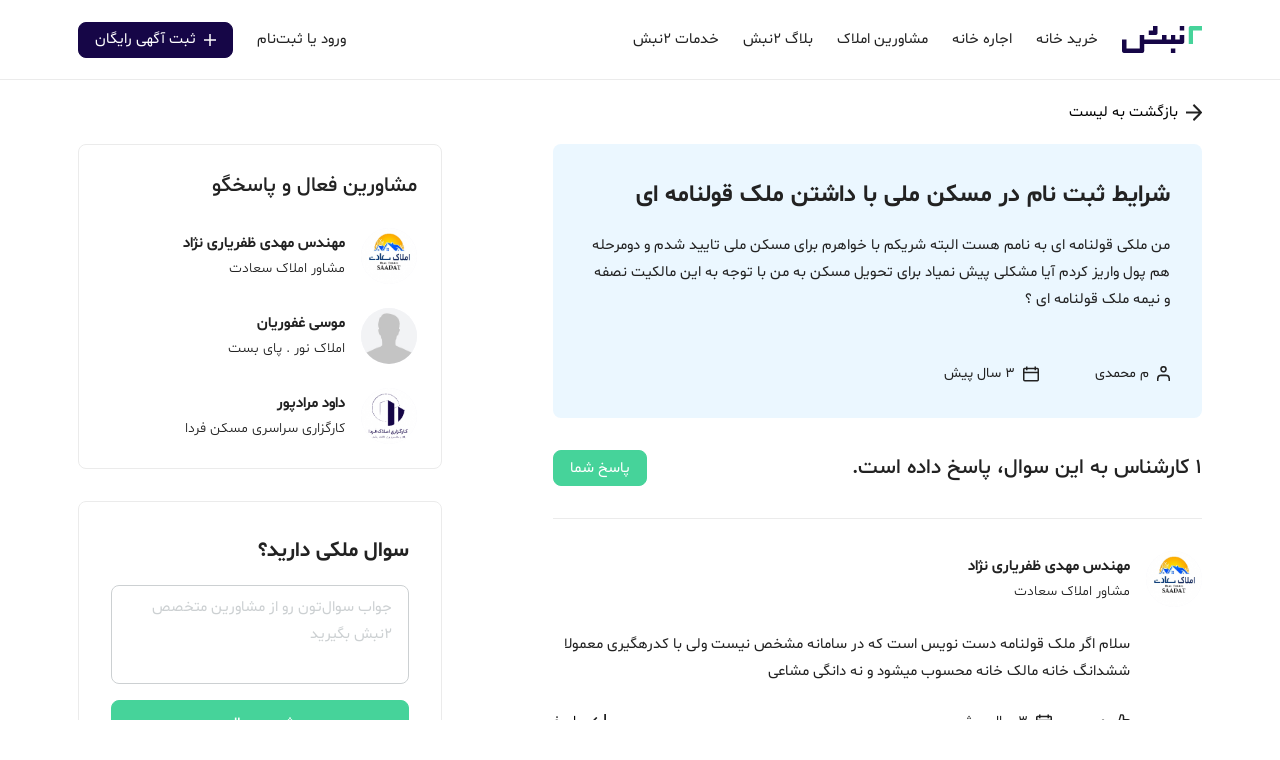

--- FILE ---
content_type: text/html; charset=utf-8
request_url: https://www.2nabsh.com/%D9%BE%D8%B1%D8%B3%D8%B4-%D9%BE%D8%A7%D8%B3%D8%AE/q-755be6095c6bc2a50ce7a94700cac297-%D8%B4%D8%B1%D8%A7%DB%8C%D8%B7-%D8%AB%D8%A8%D8%AA-%D9%86%D8%A7%D9%85-%D8%AF%D8%B1-%D9%85%D8%B3%DA%A9%D9%86-%D9%85%D9%84%DB%8C-%D8%A8%D8%A7-%D8%AF%D8%A7%D8%B4%D8%AA%D9%86-%D9%85%D9%84%DA%A9-%D9%82%D9%88%D9%84%D9%86%D8%A7%D9%85%D9%87-%D8%A7%DB%8C
body_size: 17355
content:
<!DOCTYPE html><html lang="fa"><head><meta name="theme-color" content=""/><meta charSet="utf-8"/><meta http-equiv="X-UA-Compatible" content="IE=edge"/><meta name="viewport" content="width=device-width, initial-scale=1.0, maximum-scale=1.0, user-scalable=no"/><meta name="robots" content="index, follow, all"/><meta name="description" content="مشاوره و پرسش و پاسخ شرایط ثبت نام در مسکن ملی با داشتن ملک قولنامه ای در ۲نبش"/><meta property="og:description"/><meta name="twitter:description"/><link rel="shortcut icon" type="image/x-icon" href="/_favicon.ico"/><link rel="manifest" href="/_manifest.json"/><meta name="msapplication-starturl" content="/"/><meta name="msapplication-TileColor" content="#FFF"/><meta name="msapplication-TileImage" content="/ms-icon-144x144.png"/><meta name="theme-color" content="#160647"/><meta name="msapplication-navbutton-color" content="#160647"/><meta name="apple-mobile-web-app-title" content="۲نبش"/><link rel="apple-touch-icon" sizes="57x57" href="/_img/icons/fav/apple-icon-57x57.png"/><link rel="apple-touch-icon" sizes="60x60" href="/_img/icons/fav/apple-icon-60x60.png"/><link rel="apple-touch-icon" sizes="72x72" href="/_img/icons/fav/apple-icon-72x72.png"/><link rel="apple-touch-icon" sizes="76x76" href="/_img/icons/fav/apple-icon-76x76.png"/><link rel="apple-touch-icon" sizes="114x114" href="/_img/icons/fav/apple-icon-114x114.png"/><link rel="apple-touch-icon" sizes="120x120" href="/_img/icons/fav/apple-icon-120x120.png"/><link rel="apple-touch-icon" sizes="144x144" href="/_img/icons/fav/apple-icon-144x144.png"/><link rel="apple-touch-icon" sizes="152x152" href="/_img/icons/fav/apple-icon-152x152.png"/><link rel="apple-touch-icon" sizes="180x180" href="/_img/icons/fav/apple-icon-180x180.png"/><link rel="apple-touch-icon" href="/_img/icons/fav/apple-icon.png"/><link rel="apple-touch-startup-image" href="/_img/icons/fav/apple-icon.png"/><meta name="apple-mobile-web-app-capable" content="yes"/><meta name="apple-mobile-web-app-status-bar-style" content="default"/><link rel="icon" sizes="192x192" href="/_img/icons/fav/android-icon-192x192.png"/><link rel="icon" sizes="32x32" href="/_img/icons/fav/favicon-32x32.png"/><link rel="icon" sizes="96x96" href="/_img/icons/fav/favicon-96x96.png"/><link rel="icon" sizes="16x16" href="/_img/icons/fav/favicon-16x16.png"/><link rel="icon" href="/_img/green-app-icon.png"/><meta name="application-name" content="۲نبش"/><meta name="mobile-web-app-capable" content="yes"/><meta name="layoutmode" content="fitscreen/standard"/><link rel="home" href="/"/><meta property="og:title" content="شرایط ثبت نام در مسکن ملی با داشتن ملک قولنامه ای - مشاوره و پرسش و پاسخ"/><meta name="twitter:card" content="summary"/><meta name="twitter:title" content="شرایط ثبت نام در مسکن ملی با داشتن ملک قولنامه ای - مشاوره و پرسش و پاسخ"/><meta property="og:site_name" content="۲نبش"/><meta property="og:image" content="/_img/green-app-icon.png"/><meta name="twitter:image" content="/_img/green-app-icon.png"/><meta property="og:locale" content="fa_IR"/><meta property="og:section"/><meta property="og:type" content="website"/><title>شرایط ثبت نام در مسکن ملی با داشتن ملک قولنامه ای - مشاوره و پرسش و پاسخ | ۲نبش</title><meta name="yn-tag" id="7aec5d85-c144-4d35-af53-aaf2c408bcda"/><script type="application/ld+json">[{"@context":"https://schema.org","@type":"Question","headline":"شرایط ثبت نام در مسکن ملی با داشتن ملک قولنامه ای","text":"من  ملکی قولنامه ای به نامم هست البته شریکم با خواهرم  برای مسکن ملی تایید شدم و دومرحله هم پول واریز کردم آیا مشکلی پیش نمیاد برای تحویل مسکن به من با توجه به این مالکیت نصفه و نیمه ملک قولنامه ای ؟","url":"/پرسش-پاسخ/q-755be6095c6bc2a50ce7a94700cac297-شرایط-ثبت-نام-در-مسکن-ملی-با-داشتن-ملک-قولنامه-ای","datePublished":"2023-06-21T14:22:54.000Z","dateModified":"2023-06-22T09:15:19.000Z","answerCount":1,"mainEntityOfPage":{"@type":"WebPage","@id":"/پرسش-پاسخ/q-755be6095c6bc2a50ce7a94700cac297-شرایط-ثبت-نام-در-مسکن-ملی-با-داشتن-ملک-قولنامه-ای"},"author":{"@type":"Person","name":"م محمدی"},"publisher":{"@type":"Organization","name":"۲نبش","logo":{"@type":"ImageObject","url":"https://www.2nabsh.com/img/logo.png"}}}]</script><meta name="next-head-count" content="49"/><link rel="preload" href="/_next/static/css/ec34c782.7fefd9c4.chunk.css" as="style"/><link rel="stylesheet" href="/_next/static/css/ec34c782.7fefd9c4.chunk.css"/><link rel="preload" href="/_next/static/css/styles.8a29bd97.chunk.css" as="style"/><link rel="stylesheet" href="/_next/static/css/styles.8a29bd97.chunk.css"/><link rel="preload" href="/_next/static/grFa0IJvdtF8wV2GOFxNq/pages/_app.js" as="script"/><link rel="preload" href="/_next/static/grFa0IJvdtF8wV2GOFxNq/pages/pages/questions/show.js" as="script"/><link rel="preload" href="/_next/static/runtime/webpack-20952d9e26b2c142d628.js" as="script"/><link rel="preload" href="/_next/static/chunks/framework.7dfd02d307191d63a37e.js" as="script"/><link rel="preload" href="/_next/static/chunks/75fc9c18.3f1e6f460780f35f173f.js" as="script"/><link rel="preload" href="/_next/static/chunks/2852872c.8d76b2f08a48cb210f91.js" as="script"/><link rel="preload" href="/_next/static/chunks/ee759108.de5d28143e2c4d0b6c05.js" as="script"/><link rel="preload" href="/_next/static/chunks/ec34c782.f69cdcc6222faa995147.js" as="script"/><link rel="preload" href="/_next/static/chunks/commons.252cc444558be07619d9.js" as="script"/><link rel="preload" href="/_next/static/chunks/e171affb8a3323599ec7c7c7df553629a80dba6b.1b3db50cb8ff9cd14643.js" as="script"/><link rel="preload" href="/_next/static/chunks/6e092f11ca861af76b8924dc0bd53c140039db54.5b97d251dc1af3120759.js" as="script"/><link rel="preload" href="/_next/static/chunks/732ccb6ff061c626b0b18a13b9fac9d4be67058d.c2a62c2d46eb1d07861a.js" as="script"/><link rel="preload" href="/_next/static/chunks/c89273214ed852f7b8ce82ab59d59e00ab18b0c4.82ba3d5561548b1e1eda.js" as="script"/><link rel="preload" href="/_next/static/chunks/f74c36198b005143ceca9752b7329c7fc031f65a.8688b19ba94b72c7b13b.js" as="script"/><link rel="preload" href="/_next/static/chunks/7a9c6e4d078a4ad4229d3b8cf2e602485ea775db.48374b90ede5ce3a7bf0.js" as="script"/><link rel="preload" href="/_next/static/chunks/61de8b0a9e20d4308be0d7eb92ed796175e3450a.614bc52f84531333d901.js" as="script"/><link rel="preload" href="/_next/static/chunks/styles.45f567253cb5b06c14bd.js" as="script"/><link rel="preload" href="/_next/static/runtime/main-c00e7986ca83284eb051.js" as="script"/><link rel="preload" href="/_next/static/chunks/ea88be26.e4b7ae29c759ca92710f.js" as="script"/><link rel="preload" href="/_next/static/chunks/aa74bd4bc961763656fa3942532ac6c027627d6d.63fc95295397afb44e87.js" as="script"/><link rel="preload" href="/_next/static/chunks/04ec0649420c6d024c4fe12e43cf388edd7cfe46.1ba7b63501648b8ac892.js" as="script"/><link rel="preload" href="/_next/static/chunks/ef7b11f25937b681f4a4ff3431088fe848bcaadc.16206eb1466329dcc7f6.js" as="script"/><link rel="preload" href="/_next/static/chunks/b737b907b51c2c0fef181afc21392dd6bfd0d5b2.0366e5dd834b567b8ea8.js" as="script"/><link rel="preload" href="/_next/static/chunks/ab207f092c220baed71dea31b0da5a00960352f4.9dd404b590159d04486b.js" as="script"/><link rel="preload" href="/_next/static/chunks/4c3458ea70cd7d77b1f868a55f22f9518a0388e7.47c21517bda79c1e3b77.js" as="script"/><link rel="preload" href="/_next/static/chunks/41d7aa7458ce0571afbd459db105e37ca3852a6c.7552a8572ccd8424e024.js" as="script"/><link rel="preload" href="/_next/static/chunks/1ba7480ebcdd94c24feb3a80a6cc03e47f1efb38.63db0222110a9b7241ca.js" as="script"/><link rel="preload" href="/_next/static/chunks/5827e931832f031465a250ae9f6cb0fc8ed1eb78.28b0bc4d9b04118262b0.js" as="script"/><link rel="preload" href="/_next/static/chunks/229aa2370086cc491cf729e8d34391730cb90d7b.214cf7813e8cc52cb8a7.js" as="script"/><link rel="preload" href="/_next/static/chunks/218ebbea3e19aaae747fa4a5058bc7446ac8aa5f.3309a2dcbba34683c145.js" as="script"/><link rel="preload" href="/_next/static/chunks/56b191e7da6b2695d39dcbfc01f6185b8a50acba.0aeff46e547de84266b8.js" as="script"/><style data-styled="" data-styled-version="5.3.11">.imPYQu{display:none;position:fixed;height:100%;width:100%;top:0;right:0;left:0;bottom:0;margin:auto;background:rgba(256,256,265,1);z-index:5060;}/*!sc*/
.imPYQu.show-bullet-loading{display:block;}/*!sc*/
data-styled.g1[id="sc-yanrhz-0"]{content:"imPYQu,"}/*!sc*/
.czSUaV{position:fixed;top:50%;right:50%;-webkit-transform:translate(50%,-50%);-ms-transform:translate(50%,-50%);transform:translate(50%,-50%);text-align:center;overflow:hidden !important;line-height:22px;}/*!sc*/
.czSUaV .brand-logo{position:relative;height:56px;display:-webkit-box;display:-webkit-flex;display:-ms-flexbox;display:flex;-webkit-align-items:center;-webkit-box-align:center;-ms-flex-align:center;align-items:center;margin:0 auto 32px;}/*!sc*/
@media (max-width:991px){.czSUaV .brand-logo{height:40px;}}/*!sc*/
.czSUaV .brand-logo img{width:100%;height:100%;background-color:transparent;}/*!sc*/
.czSUaV .loader-bullets{margin:auto auto auto -21px;opacity:0;-webkit-filter:alpha(opacity=0);filter:alpha(opacity=0);-webkit-animation:dlxsRU .5s linear forwards;-webkit-animation:dlxsRU .5s linear forwards;animation:dlxsRU .5s linear forwards;direction:ltr;}/*!sc*/
.czSUaV .loader-bullets .loader-bullet{border-radius:100%;overflow:hidden;background-color:rgb(70,211,154);width:7px;height:7px;display:inline-block;vertical-align:middle;margin:0 4px;-webkit-animation:eSdOon .5s ease-in-out infinite;-webkit-animation:eSdOon .5s ease-in-out infinite;animation:eSdOon .5s ease-in-out infinite;}/*!sc*/
.czSUaV .loader-bullets .loader-bullet:first-child{-webkit-animation:cMlxW .5s ease-in-out infinite;-webkit-animation:cMlxW .5s ease-in-out infinite;animation:cMlxW .5s ease-in-out infinite;opacity:0;-webkit-transform:translate(-14px);-webkit-transform:translate(-14px);-ms-transform:translate(-14px);transform:translate(-14px);}/*!sc*/
.czSUaV .loader-bullets .loader-bullet:last-child{-webkit-animation:eEfelr .5s ease-in-out infinite;-webkit-animation:eEfelr .5s ease-in-out infinite;animation:eEfelr .5s ease-in-out infinite;}/*!sc*/
data-styled.g2[id="sc-yanrhz-1"]{content:"czSUaV,"}/*!sc*/
.dcizFr{display:-webkit-inline-box;display:-webkit-inline-flex;display:-ms-inline-flexbox;display:inline-flex;-webkit-align-items:center;-webkit-box-align:center;-ms-flex-align:center;align-items:center;}/*!sc*/
.dcizFr svg{width:100%;height:100%;}/*!sc*/
.hpOTNX{width:16px;min-width:16px;max-width:16px;height:16px;min-height:16px;max-height:16px;display:-webkit-inline-box;display:-webkit-inline-flex;display:-ms-inline-flexbox;display:inline-flex;-webkit-align-items:center;-webkit-box-align:center;-ms-flex-align:center;align-items:center;}/*!sc*/
.hpOTNX svg{width:100%;height:100%;}/*!sc*/
.iAOPjE{width:16px;min-width:16px;max-width:16px;display:-webkit-inline-box;display:-webkit-inline-flex;display:-ms-inline-flexbox;display:inline-flex;-webkit-align-items:center;-webkit-box-align:center;-ms-flex-align:center;align-items:center;}/*!sc*/
.iAOPjE svg{width:100%;height:100%;}/*!sc*/
.fnUvAt{width:13px;min-width:13px;max-width:13px;height:15px;min-height:15px;max-height:15px;display:-webkit-inline-box;display:-webkit-inline-flex;display:-ms-inline-flexbox;display:inline-flex;-webkit-align-items:center;-webkit-box-align:center;-ms-flex-align:center;align-items:center;}/*!sc*/
.fnUvAt svg{width:100%;height:100%;}/*!sc*/
.gsxPyZ{width:16px;min-width:16px;max-width:16px;height:18px;min-height:18px;max-height:18px;display:-webkit-inline-box;display:-webkit-inline-flex;display:-ms-inline-flexbox;display:inline-flex;-webkit-align-items:center;-webkit-box-align:center;-ms-flex-align:center;align-items:center;}/*!sc*/
.gsxPyZ svg{width:100%;height:100%;}/*!sc*/
.cNsBdH{width:18px;min-width:18px;max-width:18px;height:18px;min-height:18px;max-height:18px;display:-webkit-inline-box;display:-webkit-inline-flex;display:-ms-inline-flexbox;display:inline-flex;-webkit-align-items:center;-webkit-box-align:center;-ms-flex-align:center;align-items:center;}/*!sc*/
.cNsBdH svg{width:100%;height:100%;}/*!sc*/
data-styled.g3[id="sc-fvzyea-0"]{content:"dcizFr,hpOTNX,iAOPjE,fnUvAt,gsxPyZ,cNsBdH,"}/*!sc*/
.eiPSGY{background-color:rgb(245,244,250);padding-top:72px;}/*!sc*/
.eiPSGY .footer-divider{border-color:#dddddd !important;}/*!sc*/
@media (max-width:991px){.eiPSGY{padding-top:40px;}.eiPSGY .before-footer-section-links{display:-webkit-box;display:-webkit-flex;display:-ms-flexbox;display:flex;overflow-x:auto;-webkit-flex-wrap:nowrap;-ms-flex-wrap:nowrap;flex-wrap:nowrap;margin:0;}.eiPSGY .before-footer-section-links .footer-column{-webkit-flex:0 0 auto;-ms-flex:0 0 auto;flex:0 0 auto;width:67%;max-width:67%;padding:0;}.eiPSGY .before-footer-section-links .footer-column:first-child{margin-right:24px;}.eiPSGY .before-footer-section-links .footer-column:last-child{margin-left:24px;}.eiPSGY .before-footer-section-links .footer-column ul{white-space:normal;}}/*!sc*/
.eiPSGY .instagram-button{border-width:1.6px;overflow:hidden;position:relative;}/*!sc*/
.eiPSGY .instagram-button span{z-index:3;}/*!sc*/
.eiPSGY .instagram-button .icons{z-index:3;}/*!sc*/
.eiPSGY .instagram-button .icons svg g rect{stroke-width:1.5px;}/*!sc*/
.eiPSGY .instagram-button .icons svg g path{stroke-width:1.5px;}/*!sc*/
.eiPSGY .instagram-button:hover{background:linear-gradient(90deg,#fd1d1d,#833ab4);border:solid 1.6px transparent;border-left-color:#fd1d1d;border-right-color:#833ab4;color:#fff;-webkit-transition:0s all ease;transition:0s all ease;}/*!sc*/
.eiPSGY .instagram-button:hover .icons svg g rect{stroke:#fff;}/*!sc*/
.eiPSGY .instagram-button:hover .icons svg g path{stroke:#fff;}/*!sc*/
.eiPSGY .footer-column li{margin-bottom:8px;font-weight:300;}/*!sc*/
data-styled.g4[id="sc-7s2xlh-0"]{content:"eiPSGY,"}/*!sc*/
.emrzPC{width:92px;height:auto;}/*!sc*/
@media (max-width:991px){}/*!sc*/
data-styled.g5[id="sc-7s2xlh-1"]{content:"emrzPC,"}/*!sc*/
.gOMZtR{width:96px;}/*!sc*/
.gOMZtR img{mix-blend-mode:multiply;width:100%;max-width:100%;max-height:100%;}/*!sc*/
data-styled.g6[id="sc-7s2xlh-2"]{content:"gOMZtR,"}/*!sc*/
.juNHre{background-color:transparent;border-color:transparent;padding:0;border:0;}/*!sc*/
data-styled.g7[id="sc-4sdn3j-0"]{content:"juNHre,"}/*!sc*/
.dVLFBu{height:100%;}/*!sc*/
@media (max-width:991px){.dVLFBu{height:auto;}}/*!sc*/
data-styled.g64[id="sc-sk6hhe-0"]{content:"dVLFBu,"}/*!sc*/
.bcEoJe{display:-webkit-box;display:-webkit-flex;display:-ms-flexbox;display:flex;-webkit-align-items:center;-webkit-box-align:center;-ms-flex-align:center;align-items:center;}/*!sc*/
.bcEoJe .icons{width:32px;height:32px;}/*!sc*/
data-styled.g65[id="sc-sk6hhe-1"]{content:"bcEoJe,"}/*!sc*/
.dvSdcQ{position:relative;margin-right:24px;font-size:0.9375rem;font-weight:400;line-height:1.8;text-align:right;color:rgb(34,34,34);}/*!sc*/
@media (min-width:991px){.dvSdcQ{height:100%;display:-webkit-box;display:-webkit-flex;display:-ms-flexbox;display:flex;-webkit-align-items:center;-webkit-box-align:center;-ms-flex-align:center;align-items:center;}.dvSdcQ .icons{display:none;}.dvSdcQ:hover .sc-sk6hhe-3{display:block;}}/*!sc*/
@media (max-width:991px){.dvSdcQ{-webkit-flex-direction:column;-ms-flex-direction:column;flex-direction:column;-webkit-box-pack:center;-webkit-justify-content:center;-ms-flex-pack:center;justify-content:center;}.dvSdcQ .sc-sk6hhe-3{position:static;top:0;min-width:100%;box-shadow:none;display:block;opacity:0;overflow:hidden;padding:0;max-height:0;-webkit-transition:max-height 0.4s ease,opacity .6s ease,padding .4s ease;transition:max-height 0.4s ease,opacity .6s ease,padding .4s ease;}.dvSdcQ.active .sc-sk6hhe-3{max-height:500px;opacity:1;padding:16px 0;}.dvSdcQ.active .left-caret-icons svg{-webkit-transform:rotateZ(90deg);-ms-transform:rotateZ(90deg);transform:rotateZ(90deg);}}/*!sc*/
.dvSdcQ .icons{width:auto;max-width:24px;height:24px;}/*!sc*/
.dvSdcQ .icons.left-caret-icons{margin-left:0 !important;-webkit-transition:all .4s ease;transition:all .4s ease;width:16px;height:16px;}/*!sc*/
.dvSdcQ .icons.left-caret-icons svg path{stroke-width:1;}/*!sc*/
data-styled.g68[id="sc-sk6hhe-4"]{content:"dvSdcQ,"}/*!sc*/
.dIftxZ img{background-color:rgb(245,244,250);}/*!sc*/
data-styled.g69[id="sc-z6dx7z-0"]{content:"dIftxZ,"}/*!sc*/
@media (min-width:991px){.bEvBTN{position:relative;margin-right:auto;margin-left:24px;}}/*!sc*/
data-styled.g70[id="sc-15916sy-0"]{content:"bEvBTN,"}/*!sc*/
.clXJux button{font-size:15px;font-weight:400;line-height:1.69;}/*!sc*/
data-styled.g74[id="sc-15916sy-4"]{content:"clXJux,"}/*!sc*/
.gmMvOv .icons.right-icon{width:24px;max-width:24px;height:24px;color:#ffffff;border-color:#ffffff;}/*!sc*/
.gmMvOv .icons.right-icon.plus-icon{width:12px;max-width:12px;height:12px;}/*!sc*/
.gmMvOv .icons.right-icon svg path{stroke :#ffffff;}/*!sc*/
data-styled.g75[id="sc-6wp2vd-0"]{content:"gmMvOv,"}/*!sc*/
.UxhiW{overflow-y:auto;padding:24px;width:100%;height:100% !important;max-height:100% !important;display:block;position:static;}/*!sc*/
data-styled.g76[id="sc-1wdkunq-0"]{content:"UxhiW,"}/*!sc*/
.fiRdIR{display:block;position:fixed !important;top:100%;opacity:0;right:0;width:100%;height:100vh !important;max-height:100vh !important;-webkit-transition:top 0.4s cubic-bezier(0.175,0.885,0.35,1),opacity 0.1s linear;transition:top 0.4s cubic-bezier(0.175,0.885,0.35,1),opacity 0.1s linear;background:rgb(255,255,255);margin:0;z-index:49;}/*!sc*/
.fiRdIR.show{top:0;opacity:1;}/*!sc*/
.fiRdIR .sc-6wp2vd-0{padding:0;}/*!sc*/
.fiRdIR .sc-6wp2vd-0 a{height:62px;width:100%;display:-webkit-box;display:-webkit-flex;display:-ms-flexbox;display:flex;-webkit-flex-flow:row;-ms-flex-flow:row;flex-flow:row;-webkit-box-pack:justify;-webkit-justify-content:space-between;-ms-flex-pack:justify;justify-content:space-between;-webkit-align-items:center;-webkit-box-align:center;-ms-flex-align:center;align-items:center;border:0;border-top:1px solid rgb(235,235,235) !important;border-bottom:1px solid rgb(235,235,235) !important;border-radius:0;padding:0;background-color:transparent;font-size:1rem;font-weight:400;line-height:1.69;color:rgb(34,34,34);}/*!sc*/
.fiRdIR .sc-6wp2vd-0 a svg{margin-left:0;}/*!sc*/
.fiRdIR .sc-6wp2vd-0 a svg path{stroke:rgb(34,34,34) !important;}/*!sc*/
.fiRdIR .sc-6wp2vd-0 a .icons{margin-left:16px;}/*!sc*/
.fiRdIR .sc-6wp2vd-0 a .left-caret-icons{margin-left:0;display:block !important;}/*!sc*/
.fiRdIR .sc-6wp2vd-0 a .left-caret-icons svg path{stroke-width:1;}/*!sc*/
.fiRdIR .sc-6wp2vd-0 a:hover,.fiRdIR .sc-6wp2vd-0 a:focus,.fiRdIR .sc-6wp2vd-0 a:active{color:rgb(34,34,34) !important;background-color:transparent !important;box-shadow:none !important;}/*!sc*/
.fiRdIR .sc-6wp2vd-0 a:hover svg,.fiRdIR .sc-6wp2vd-0 a:focus svg,.fiRdIR .sc-6wp2vd-0 a:active svg{margin-left:0;}/*!sc*/
.fiRdIR .sc-6wp2vd-0 a:hover svg path,.fiRdIR .sc-6wp2vd-0 a:focus svg path,.fiRdIR .sc-6wp2vd-0 a:active svg path{stroke:rgb(34,34,34) !important;}/*!sc*/
.fiRdIR .sc-sk6hhe-1{-webkit-flex-direction:column;-ms-flex-direction:column;flex-direction:column;}/*!sc*/
.fiRdIR .sc-sk6hhe-1:last-child{border-bottom:none;}/*!sc*/
.fiRdIR .sc-sk6hhe-1:first-child{padding-top:0;}/*!sc*/
.fiRdIR .sc-sk6hhe-1 li{display:-webkit-box;display:-webkit-flex;display:-ms-flexbox;display:flex;-webkit-align-items:center;-webkit-box-align:center;-ms-flex-align:center;align-items:center;width:100%;padding:16px 0;margin:0;border-bottom:1px solid rgb(235,235,235);}/*!sc*/
.fiRdIR .sc-sk6hhe-1 li a,.fiRdIR .sc-sk6hhe-1 li button{width:100%;display:-webkit-box;display:-webkit-flex;display:-ms-flexbox;display:flex;-webkit-align-items:center;-webkit-box-align:center;-ms-flex-align:center;align-items:center;}/*!sc*/
.fiRdIR .sc-sk6hhe-1 li a .icons,.fiRdIR .sc-sk6hhe-1 li button .icons{margin-left:16px;}/*!sc*/
.fiRdIR .sc-sk6hhe-1 li a .icons.left-icons,.fiRdIR .sc-sk6hhe-1 li button .icons.left-icons{display:block;margin-left:0;}/*!sc*/
.fiRdIR .sc-sk6hhe-1 li.logout button{width:100%;padding:0;font-weight:400;}/*!sc*/
.fiRdIR .sc-sk6hhe-1 .sc-sk6hhe-3 li{border-bottom:0;}/*!sc*/
data-styled.g77[id="sc-1wdkunq-1"]{content:"fiRdIR,"}/*!sc*/
.hMbFpR{display:-webkit-box;display:-webkit-flex;display:-ms-flexbox;display:flex;-webkit-box-pack:end;-webkit-justify-content:flex-end;-ms-flex-pack:end;justify-content:flex-end;-webkit-align-items:flex-start;-webkit-box-align:flex-start;-ms-flex-align:flex-start;align-items:flex-start;}/*!sc*/
.hMbFpR::before,.hMbFpR::after{display:none;}/*!sc*/
.hMbFpR .drawer-close{width:16px;}/*!sc*/
data-styled.g78[id="sc-1wdkunq-2"]{content:"hMbFpR,"}/*!sc*/
.erHpqa{background-color:rgb(255,255,255);border-bottom:1px solid rgb(235,235,235);position:static;top:0;right:0;left:0;z-index:5001;}/*!sc*/
.erHpqa.fixed-navbar{position:fixed;}/*!sc*/
.erHpqa.properties-search-navbar{-webkit-transition:all .2s ease;transition:all .2s ease;}/*!sc*/
.modal-open .sc-1mlk0qv-0{z-index:50 !important;}/*!sc*/
@media (max-width:991px){.erHpqa{border-bottom:0;}}/*!sc*/
.erHpqa.bg-transparent{border:0;}/*!sc*/
.erHpqa.prices-navbar-container{background-color:rgb(245,244,250);border:none;}/*!sc*/
data-styled.g81[id="sc-1mlk0qv-0"]{content:"erHpqa,"}/*!sc*/
.fiQDso{display:-webkit-box;display:-webkit-flex;display:-ms-flexbox;display:flex;-webkit-align-items:center;-webkit-box-align:center;-ms-flex-align:center;align-items:center;height:79px;}/*!sc*/
@media (max-width:991px){.fiQDso{height:56px;}}/*!sc*/
data-styled.g82[id="sc-1mlk0qv-1"]{content:"fiQDso,"}/*!sc*/
.jDkUMi{line-height:0;}/*!sc*/
data-styled.g83[id="sc-1mlk0qv-2"]{content:"jDkUMi,"}/*!sc*/
@media (max-width:991px){.iTztja{width:100%;display:-webkit-box;display:-webkit-flex;display:-ms-flexbox;display:flex;-webkit-align-items:center;-webkit-box-align:center;-ms-flex-align:center;align-items:center;-webkit-box-pack:justify;-webkit-justify-content:space-between;-ms-flex-pack:justify;justify-content:space-between;}.iTztja .sc-1mlk0qv-2{position:absolute;right:0;left:0;width:80px!important;margin:0 auto!important;}}/*!sc*/
data-styled.g84[id="sc-1mlk0qv-3"]{content:"iTztja,"}/*!sc*/
.kOPWch{float:none !important;display:-webkit-box;display:-webkit-flex;display:-ms-flexbox;display:flex;-webkit-align-items:center;-webkit-box-align:center;-ms-flex-align:center;align-items:center;-webkit-box-pack:justify;-webkit-justify-content:space-between;-ms-flex-pack:justify;justify-content:space-between;background:transparent !important;margin:0;color:rgb(34,34,34) !important;border:0;line-height:1.4 !important;border-radius:0;font-size:0.875rem;font-weight:500;border-bottom:1px solid rgb(34,34,34) !important;}/*!sc*/
data-styled.g85[id="sc-1mlk0qv-4"]{content:"kOPWch,"}/*!sc*/
.gMiRjX{resize:none;}/*!sc*/
.gMiRjX.is-invalid{padding-right:1rem;padding-left:calc(1.8em + 1rem);background-position:left calc(0.45em + 0.25rem) center;}/*!sc*/
data-styled.g92[id="sc-rte1yg-0"]{content:"gMiRjX,"}/*!sc*/
@-webkit-keyframes dlxsRU{to{opacity:1;}}/*!sc*/
@keyframes dlxsRU{to{opacity:1;}}/*!sc*/
data-styled.g269[id="sc-keyframes-dlxsRU"]{content:"dlxsRU,"}/*!sc*/
@-webkit-keyframes eSdOon{to{-webkit-transform:translateX(14px);-webkit-transform:translateX(14px);-ms-transform:translateX(14px);transform:translateX(14px);}}/*!sc*/
@keyframes eSdOon{to{-webkit-transform:translateX(14px);-webkit-transform:translateX(14px);-ms-transform:translateX(14px);transform:translateX(14px);}}/*!sc*/
data-styled.g270[id="sc-keyframes-eSdOon"]{content:"eSdOon,"}/*!sc*/
@-webkit-keyframes cMlxW{to{-webkit-transform:translateX(14px);-webkit-transform:translateX(14px);-ms-transform:translateX(14px);transform:translateX(14px);opacity:1;}}/*!sc*/
@keyframes cMlxW{to{-webkit-transform:translateX(14px);-webkit-transform:translateX(14px);-ms-transform:translateX(14px);transform:translateX(14px);opacity:1;}}/*!sc*/
data-styled.g271[id="sc-keyframes-cMlxW"]{content:"cMlxW,"}/*!sc*/
@-webkit-keyframes eEfelr{to{-webkit-transform:translateX(28px);-webkit-transform:translateX(28px);-ms-transform:translateX(28px);transform:translateX(28px);opacity:0;}}/*!sc*/
@keyframes eEfelr{to{-webkit-transform:translateX(28px);-webkit-transform:translateX(28px);-ms-transform:translateX(28px);transform:translateX(28px);opacity:0;}}/*!sc*/
data-styled.g272[id="sc-keyframes-eEfelr"]{content:"eEfelr,"}/*!sc*/
@media (max-width:991px){.lpslKn{font-size:0.9375rem;}}/*!sc*/
data-styled.g378[id="sc-mbt7zp-0"]{content:"lpslKn,"}/*!sc*/
.ookDk{font-size:0.875rem;}/*!sc*/
@media (max-width:991px){.ookDk{font-size:0.75rem;}}/*!sc*/
data-styled.g379[id="sc-mbt7zp-1"]{content:"ookDk,"}/*!sc*/
.jfRnMn{width:calc(100% - 56px);}/*!sc*/
.jfRnMn *{text-overflow:ellipsis;white-space:nowrap;overflow:hidden;}/*!sc*/
data-styled.g380[id="sc-mbt7zp-2"]{content:"jfRnMn,"}/*!sc*/
@media (max-width:991px){.kWUuJu .user-avatar{width:48px;min-width:48px;max-width:48px;height:48px;}}/*!sc*/
data-styled.g381[id="sc-1ja39mf-0"]{content:"kWUuJu,"}/*!sc*/
.cxGPfd{margin-right:72px;}/*!sc*/
@media (max-width:991px){.cxGPfd{margin-right:0;}}/*!sc*/
.cxGPfd .icons.active-like svg path{stroke:rgb(251,52,73);fill:rgb(251,52,73);}/*!sc*/
data-styled.g382[id="sc-1ja39mf-1"]{content:"cxGPfd,"}/*!sc*/
.iZGJBy{width:80px;height:80px;min-width:80px;min-height:80px;}/*!sc*/
.iZGJBy > span{display:-webkit-box;display:-webkit-flex;display:-ms-flexbox;display:flex;}/*!sc*/
.iZGJBy .react-loading-skeleton{border-radius:16px;}/*!sc*/
data-styled.g393[id="sc-1lvy1v5-0"]{content:"iZGJBy,"}/*!sc*/
.guuXnF{margin-top:144px;}/*!sc*/
@media (max-width:991px){.guuXnF{margin-top:0;}.guuXnF .the-question{margin-left:-24px;margin-right:-24px;}}/*!sc*/
.guuXnF .sticky-top{top:90px;margin-bottom:109px;}/*!sc*/
@media (max-width:991px){.guuXnF .sticky-top{margin-bottom:0;}}/*!sc*/
@media (max-width:991px){.guuXnF{margin:0;}.guuXnF .xs-row{margin-right:0;margin-left:0;}}/*!sc*/
data-styled.g394[id="sc-k4l2vi-0"]{content:"guuXnF,"}/*!sc*/
@media (max-width:991px){.esNRKu .sidebar-section{border:none !important;border-radius:0;}}/*!sc*/
data-styled.g395[id="sc-k4l2vi-1"]{content:"esNRKu,"}/*!sc*/
.chsLbt{position:absolute;top:-45px;right:8px;}/*!sc*/
@media (max-width:991px){.chsLbt{display:none;}}/*!sc*/
data-styled.g396[id="sc-k4l2vi-2"]{content:"chsLbt,"}/*!sc*/
</style></head><body><div id="__next"><div class="sc-yanrhz-0 imPYQu bullet-loading "><div class="sc-yanrhz-1 czSUaV bullet-loading-box"><div class="brand-logo"><img src="/_img/2nabsh.svg" alt="2nabsh logo"/></div><div class="loader-bullets"><i class="loader-bullet loader-bullet-1"></i><i class="loader-bullet loader-bullet-2"></i><i class="loader-bullet loader-bullet-3"></i><i class="loader-bullet loader-bullet-4"></i></div></div></div><div id="appLayout" class=""><div class="sc-1mlk0qv-0 erHpqa fixed-navbar "><div class="container"><div class="sc-1mlk0qv-1 fiQDso navbar-card"><div class="sc-1mlk0qv-3 iTztja"><button name="" type="button" class="sc-4sdn3j-0 juNHre d-lg-none p-0" aria-label="center"><img src="/_img/icons/hamburger.svg" width="20" class="icon-bar" alt="hamburger.svg"/></button><div class="sc-1mlk0qv-2 jDkUMi"><a title="۲نبش" href="/املاک-تهران"><svg xmlns="http://www.w3.org/2000/svg" id="prefix___2nabsh" width="80" height="26.667" data-name="2nabsh" viewBox="0 0 80 26.667"><defs><style>.prefix__cls-1<!-- -->{<!-- -->fill:#160647<!-- -->}</style></defs><path id="prefix__Path_1" d="M112.444 0h4.444v6.173a2.946 2.946 0 0 1-.444 2 2.1 2.1 0 0 1-1.753.741H108V4.469h4.444z" class="prefix__cls-1" transform="translate(-81.333)"></path><path id="prefix__Path_2" d="M234 0h4.444v4.444H234z" class="prefix__cls-1" transform="translate(-176.222)"></path><path id="prefix__Path_3" fill="#46d39a" d="M271.674 0H283.3v4.42h-8.889v13.358h-4.441V3.7a13 13 0 0 1 .074-2.2 2.01 2.01 0 0 1 1.63-1.5z" transform="translate(-203.304)"></path><path id="prefix__Path_4" d="M17.778 36h4.444v4.444H40V36h4.444v4.444h4.444V36h4.444v4.444h4.444V36h4.444v6.173a3.26 3.26 0 0 1-.37 1.877 2 2 0 0 1-1.852.84H22.222c-.025 2.321.025 4.642-.025 6.938a2.012 2.012 0 0 1-1.728 1.951H1.654A2.137 2.137 0 0 1 0 52.074v-11.63h4.444v8.889h13.334z" class="prefix__cls-1" transform="translate(0 -27.111)"></path><path id="prefix__Path_5" d="M198 90h4.444v4.444H198z" class="prefix__cls-1" transform="translate(-149.111 -67.778)"></path></svg></a></div><div class="d-lg-none"><a href="/ثبت/ملک" id="js-mobile-navbar-create-property" class="sc-1mlk0qv-4 kOPWch">ثبت آگهی رایگان</a></div></div><div class="sc-sk6hhe-0 dVLFBu d-none d-lg-flex"><ul class="sc-sk6hhe-1 bcEoJe"><li class="sc-sk6hhe-4 dvSdcQ dropdown-toggle"><a class="navbar-link " href="/املاک-تهران/خرید-فروش-آپارتمان"><i class="sc-fvzyea-0 dcizFr icons "><svg xmlns="http://www.w3.org/2000/svg" viewBox="0 0 16.79 8"><g fill="none" stroke="#222" stroke-linecap="round" stroke-linejoin="round"><path d="M14.26 6.3V4.1M16.29 4.1H7.66"></path><circle cx="4" cy="4" r="3.5"></circle></g></svg></i><div class="d-flex align-items-center justify-content-between w-100"><span>خرید خانه</span><i class="sc-fvzyea-0 dcizFr icons left-caret-icons mr-8 "><svg xmlns="http://www.w3.org/2000/svg" viewBox="0 0 6.64 11.82"><path fill="none" stroke="#222" stroke-linejoin="round" stroke-width="1.5" d="M6.11 11.29L.75 5.91 6.11.53"></path></svg></i></div></a></li><li class="sc-sk6hhe-4 dvSdcQ dropdown-toggle"><a class="navbar-link " href="/املاک-تهران/رهن-اجاره-آپارتمان"><i class="sc-fvzyea-0 dcizFr icons "><svg xmlns="http://www.w3.org/2000/svg" viewBox="0 0 16.33 16.72"><g fill="none" stroke="#222" stroke-linecap="round" stroke-linejoin="round"><path d="M3.78 16.22H.5v-3.36M.5 9.32V6.01l2.67-1.92M5.49 2.42L8.16.5l2.68 1.92M13.16 4.09l2.67 1.92v3.31M15.83 12.86v3.36h-3.27M10.11 16.22V11.5H6.22v4.72"></path></g></svg></i><div class="d-flex align-items-center justify-content-between w-100"><span>اجاره خانه</span><i class="sc-fvzyea-0 dcizFr icons left-caret-icons mr-8 "><svg xmlns="http://www.w3.org/2000/svg" viewBox="0 0 6.64 11.82"><path fill="none" stroke="#222" stroke-linejoin="round" stroke-width="1.5" d="M6.11 11.29L.75 5.91 6.11.53"></path></svg></i></div></a></li><li class="sc-sk6hhe-4 dvSdcQ dropdown-toggle"><a class="navbar-link " href="/املاک-تهران/مشاورین-املاک"><i class="sc-fvzyea-0 dcizFr icons "><svg xmlns="http://www.w3.org/2000/svg" viewBox="0 0 16.51 14.29"><g fill="none" stroke="#222" stroke-linecap="round" stroke-linejoin="round"><ellipse cx="5.97" cy="2.88" rx="2.4" ry="2.38"></ellipse><path d="M.5 13.79v-2.4a3 3 0 0 1 3-3h4.91a3 3 0 0 1 3 3v2.4"></path><ellipse cx="11.85" cy="5.53" rx="1.83" ry="1.82"></ellipse><path d="M10.88 9.66h2.83A2.29 2.29 0 0 1 16 12v1.83"></path></g></svg></i><div class="d-flex align-items-center justify-content-between w-100"><span>مشاورین املاک</span><i class="sc-fvzyea-0 dcizFr icons left-caret-icons mr-8 "><svg xmlns="http://www.w3.org/2000/svg" viewBox="0 0 6.64 11.82"><path fill="none" stroke="#222" stroke-linejoin="round" stroke-width="1.5" d="M6.11 11.29L.75 5.91 6.11.53"></path></svg></i></div></a></li><li class="sc-sk6hhe-4 dvSdcQ dropdown-toggle"><a class="navbar-link " href="/blog"><i class="sc-fvzyea-0 dcizFr icons "><svg xmlns="http://www.w3.org/2000/svg" width="28" height="28" viewBox="0 0 24 24" fill="none" stroke="#222" stroke-width="1.5" stroke-linecap="round" stroke-linejoin="round" class="feather feather-book-open"><path d="M2 3h6a4 4 0 0 1 4 4v14a3 3 0 0 0-3-3H2zM22 3h-6a4 4 0 0 0-4 4v14a3 3 0 0 1 3-3h7z"></path></svg></i><div class="d-flex align-items-center justify-content-between w-100"><span>بلاگ ۲نبش</span><i class="sc-fvzyea-0 dcizFr icons left-caret-icons mr-8 "><svg xmlns="http://www.w3.org/2000/svg" viewBox="0 0 6.64 11.82"><path fill="none" stroke="#222" stroke-linejoin="round" stroke-width="1.5" d="M6.11 11.29L.75 5.91 6.11.53"></path></svg></i></div></a></li><li class="sc-sk6hhe-4 dvSdcQ dropdown-toggle"><a class="navbar-link " href="/خدمات-2نبش"><i class="sc-fvzyea-0 dcizFr icons "><svg xmlns="http://www.w3.org/2000/svg" viewBox="0 0 16.51 14.29"><g fill="none" stroke="#222" stroke-linecap="round" stroke-linejoin="round"><ellipse cx="5.97" cy="2.88" rx="2.4" ry="2.38"></ellipse><path d="M.5 13.79v-2.4a3 3 0 0 1 3-3h4.91a3 3 0 0 1 3 3v2.4"></path><ellipse cx="11.85" cy="5.53" rx="1.83" ry="1.82"></ellipse><path d="M10.88 9.66h2.83A2.29 2.29 0 0 1 16 12v1.83"></path></g></svg></i><div class="d-flex align-items-center justify-content-between w-100"><span>خدمات ۲نبش</span><i class="sc-fvzyea-0 dcizFr icons left-caret-icons mr-8 "><svg xmlns="http://www.w3.org/2000/svg" viewBox="0 0 6.64 11.82"><path fill="none" stroke="#222" stroke-linejoin="round" stroke-width="1.5" d="M6.11 11.29L.75 5.91 6.11.53"></path></svg></i></div></a></li></ul></div><div class="sc-15916sy-0 bEvBTN mb-24 mb-lg-0 d-none d-lg-block"><div class="sc-15916sy-4 clXJux"><button name="" type="button" class="sc-4sdn3j-0 juNHre text-dark" aria-label="center">ورود یا ثبت‌نام</button></div></div><div class="sc-6wp2vd-0 gmMvOv d-none d-lg-block"><a id="btnRegister" href="/ثبت/ملک" class="btn btn-sm btn-create-property btn-primary"><div class="d-flex align-items-center"><i class="sc-fvzyea-0 dcizFr icons d-block d-lg-none right-icon"><svg xmlns="http://www.w3.org/2000/svg" viewBox="0 0 16.39 16.59"><g fill="none" stroke="#222" stroke-linecap="round" stroke-linejoin="round"><path d="M15.89 16.09V5.84L8.19.5.5 5.84v10.25M5.18 10.66h6.12M8.24 7.6v6.12"></path></g></svg></i><i class="sc-fvzyea-0 dcizFr icons d-none d-lg-flex plus-icon ml-8 right-icon"><svg xmlns="http://www.w3.org/2000/svg" viewBox="0 0 11.94 11.94"><g fill="none" stroke="#222" stroke-linejoin="round" stroke-width="1.5"><path d="M0 5.97h11.94M5.97 0v11.94"></path></g></svg></i><span><span class="d-none d-lg-inline-block">ثبت آگهی رایگان</span><span class="d-inline-block d-lg-none">ثبت آگهی</span><span class="badge badge-secondary mr-8 d-lg-none">رایگان</span></span></div><i height="16" width="16" class="sc-fvzyea-0 hpOTNX icons d-none left-caret-icons mr-8 "><svg xmlns="http://www.w3.org/2000/svg" viewBox="0 0 6.64 11.82"><path fill="none" stroke="#222" stroke-linejoin="round" stroke-width="1.5" d="M6.11 11.29L.75 5.91 6.11.53"></path></svg></i></a></div><div class="sc-1wdkunq-1 fiRdIR d-lg-none "><div class="sc-1wdkunq-0 UxhiW"><div class="sc-1wdkunq-2 hMbFpR navbar-collapse-header d-lg-none mb-48"><button name="" type="button" class="sc-4sdn3j-0 juNHre d-block p-0 d-md-hidden navbar-toggle hidden-navbar-toggle line-height-0" aria-label="center"><i class="sc-fvzyea-0 dcizFr icons drawer-close"><svg width="24" xmlns="http://www.w3.org/2000/svg" viewBox="0 0 11.89 11.89"><g fill="none" stroke="#222" stroke-linejoin="round" stroke-width="1.5"><path d="M.53.53l10.83 10.83M11.36.53L.53 11.36"></path></g></svg></i></button></div><div class="sc-15916sy-0 bEvBTN mb-24 mb-lg-0 "><div class="sc-15916sy-4 clXJux"><button name="" type="button" class="sc-4sdn3j-0 juNHre text-dark" aria-label="center">ورود یا ثبت‌نام</button></div></div><div class="sc-6wp2vd-0 gmMvOv"><a id="btnRegister2" href="/ثبت/ملک" class="btn btn-sm btn-create-property btn-primary"><div class="d-flex align-items-center"><i class="sc-fvzyea-0 dcizFr icons d-block d-lg-none right-icon"><svg xmlns="http://www.w3.org/2000/svg" viewBox="0 0 16.39 16.59"><g fill="none" stroke="#222" stroke-linecap="round" stroke-linejoin="round"><path d="M15.89 16.09V5.84L8.19.5.5 5.84v10.25M5.18 10.66h6.12M8.24 7.6v6.12"></path></g></svg></i><i class="sc-fvzyea-0 dcizFr icons d-none d-lg-flex plus-icon ml-8 right-icon"><svg xmlns="http://www.w3.org/2000/svg" viewBox="0 0 11.94 11.94"><g fill="none" stroke="#222" stroke-linejoin="round" stroke-width="1.5"><path d="M0 5.97h11.94M5.97 0v11.94"></path></g></svg></i><span><span class="d-none d-lg-inline-block">ثبت آگهی رایگان</span><span class="d-inline-block d-lg-none">ثبت آگهی</span><span class="badge badge-secondary mr-8 d-lg-none">رایگان</span></span></div><i height="16" width="16" class="sc-fvzyea-0 hpOTNX icons d-none left-caret-icons mr-8 "><svg xmlns="http://www.w3.org/2000/svg" viewBox="0 0 6.64 11.82"><path fill="none" stroke="#222" stroke-linejoin="round" stroke-width="1.5" d="M6.11 11.29L.75 5.91 6.11.53"></path></svg></i></a></div><div class="sc-sk6hhe-0 dVLFBu"><ul class="sc-sk6hhe-1 bcEoJe"><li class="sc-sk6hhe-4 dvSdcQ dropdown-toggle"><a class="navbar-link " href="/املاک-تهران/خرید-فروش-آپارتمان"><i class="sc-fvzyea-0 dcizFr icons "><svg xmlns="http://www.w3.org/2000/svg" viewBox="0 0 16.79 8"><g fill="none" stroke="#222" stroke-linecap="round" stroke-linejoin="round"><path d="M14.26 6.3V4.1M16.29 4.1H7.66"></path><circle cx="4" cy="4" r="3.5"></circle></g></svg></i><div class="d-flex align-items-center justify-content-between w-100"><span>خرید خانه</span><i class="sc-fvzyea-0 dcizFr icons left-caret-icons mr-8 "><svg xmlns="http://www.w3.org/2000/svg" viewBox="0 0 6.64 11.82"><path fill="none" stroke="#222" stroke-linejoin="round" stroke-width="1.5" d="M6.11 11.29L.75 5.91 6.11.53"></path></svg></i></div></a></li><li class="sc-sk6hhe-4 dvSdcQ dropdown-toggle"><a class="navbar-link " href="/املاک-تهران/رهن-اجاره-آپارتمان"><i class="sc-fvzyea-0 dcizFr icons "><svg xmlns="http://www.w3.org/2000/svg" viewBox="0 0 16.33 16.72"><g fill="none" stroke="#222" stroke-linecap="round" stroke-linejoin="round"><path d="M3.78 16.22H.5v-3.36M.5 9.32V6.01l2.67-1.92M5.49 2.42L8.16.5l2.68 1.92M13.16 4.09l2.67 1.92v3.31M15.83 12.86v3.36h-3.27M10.11 16.22V11.5H6.22v4.72"></path></g></svg></i><div class="d-flex align-items-center justify-content-between w-100"><span>اجاره خانه</span><i class="sc-fvzyea-0 dcizFr icons left-caret-icons mr-8 "><svg xmlns="http://www.w3.org/2000/svg" viewBox="0 0 6.64 11.82"><path fill="none" stroke="#222" stroke-linejoin="round" stroke-width="1.5" d="M6.11 11.29L.75 5.91 6.11.53"></path></svg></i></div></a></li><li class="sc-sk6hhe-4 dvSdcQ dropdown-toggle"><a class="navbar-link " href="/املاک-تهران/مشاورین-املاک"><i class="sc-fvzyea-0 dcizFr icons "><svg xmlns="http://www.w3.org/2000/svg" viewBox="0 0 16.51 14.29"><g fill="none" stroke="#222" stroke-linecap="round" stroke-linejoin="round"><ellipse cx="5.97" cy="2.88" rx="2.4" ry="2.38"></ellipse><path d="M.5 13.79v-2.4a3 3 0 0 1 3-3h4.91a3 3 0 0 1 3 3v2.4"></path><ellipse cx="11.85" cy="5.53" rx="1.83" ry="1.82"></ellipse><path d="M10.88 9.66h2.83A2.29 2.29 0 0 1 16 12v1.83"></path></g></svg></i><div class="d-flex align-items-center justify-content-between w-100"><span>مشاورین املاک</span><i class="sc-fvzyea-0 dcizFr icons left-caret-icons mr-8 "><svg xmlns="http://www.w3.org/2000/svg" viewBox="0 0 6.64 11.82"><path fill="none" stroke="#222" stroke-linejoin="round" stroke-width="1.5" d="M6.11 11.29L.75 5.91 6.11.53"></path></svg></i></div></a></li><li class="sc-sk6hhe-4 dvSdcQ dropdown-toggle"><a class="navbar-link " href="/blog"><i class="sc-fvzyea-0 dcizFr icons "><svg xmlns="http://www.w3.org/2000/svg" width="28" height="28" viewBox="0 0 24 24" fill="none" stroke="#222" stroke-width="1.5" stroke-linecap="round" stroke-linejoin="round" class="feather feather-book-open"><path d="M2 3h6a4 4 0 0 1 4 4v14a3 3 0 0 0-3-3H2zM22 3h-6a4 4 0 0 0-4 4v14a3 3 0 0 1 3-3h7z"></path></svg></i><div class="d-flex align-items-center justify-content-between w-100"><span>بلاگ ۲نبش</span><i class="sc-fvzyea-0 dcizFr icons left-caret-icons mr-8 "><svg xmlns="http://www.w3.org/2000/svg" viewBox="0 0 6.64 11.82"><path fill="none" stroke="#222" stroke-linejoin="round" stroke-width="1.5" d="M6.11 11.29L.75 5.91 6.11.53"></path></svg></i></div></a></li><li class="sc-sk6hhe-4 dvSdcQ dropdown-toggle"><a class="navbar-link " href="/خدمات-2نبش"><i class="sc-fvzyea-0 dcizFr icons "><svg xmlns="http://www.w3.org/2000/svg" viewBox="0 0 16.51 14.29"><g fill="none" stroke="#222" stroke-linecap="round" stroke-linejoin="round"><ellipse cx="5.97" cy="2.88" rx="2.4" ry="2.38"></ellipse><path d="M.5 13.79v-2.4a3 3 0 0 1 3-3h4.91a3 3 0 0 1 3 3v2.4"></path><ellipse cx="11.85" cy="5.53" rx="1.83" ry="1.82"></ellipse><path d="M10.88 9.66h2.83A2.29 2.29 0 0 1 16 12v1.83"></path></g></svg></i><div class="d-flex align-items-center justify-content-between w-100"><span>خدمات ۲نبش</span><i class="sc-fvzyea-0 dcizFr icons left-caret-icons mr-8 "><svg xmlns="http://www.w3.org/2000/svg" viewBox="0 0 6.64 11.82"><path fill="none" stroke="#222" stroke-linejoin="round" stroke-width="1.5" d="M6.11 11.29L.75 5.91 6.11.53"></path></svg></i></div></a></li></ul></div></div></div></div></div></div><div class="sc-k4l2vi-0 guuXnF container px-0 px-lg-8 pb-40 pb-lg-56"><div class="row xs-row"><div class="col-lg-7 px-24 px-lg-8"><button name="" type="button" class="sc-4sdn3j-0 juNHre sc-k4l2vi-2 chsLbt mb-24 d-none d-md-flex align-items-center text-black back-to-list" aria-label="center"><i class="sc-fvzyea-0 iAOPjE icons ml-8" width="16"><svg xmlns="http://www.w3.org/2000/svg" viewBox="0 0 11.89 11.96"><g fill="none" stroke="#222" stroke-linejoin="round" stroke-width="1.5"><path d="M5.56 11.43l5.58-5.45L5.56.54M11.14 5.98H0"></path></g></svg></i>بازگشت به لیست</button><div class="bg-info rounded-lg-8 py-32 px-24 p-lg-32 mt-56 mt-lg-0 the-question"><button name="" type="button" class="sc-4sdn3j-0 juNHre mb-16 d-flex d-md-none align-items-center text-black back-to-list" aria-label="center"><i class="sc-fvzyea-0 iAOPjE icons ml-8" width="16"><svg xmlns="http://www.w3.org/2000/svg" viewBox="0 0 11.89 11.96"><g fill="none" stroke="#222" stroke-linejoin="round" stroke-width="1.5"><path d="M5.56 11.43l5.58-5.45L5.56.54M11.14 5.98H0"></path></g></svg></i>بازگشت</button><h1>شرایط ثبت نام در مسکن ملی با داشتن ملک قولنامه ای</h1><p class="mt-24 mt-lg-16">من  ملکی قولنامه ای به نامم هست البته شریکم با خواهرم  برای مسکن ملی تایید شدم و دومرحله هم پول واریز کردم آیا مشکلی پیش نمیاد برای تحویل مسکن به من با توجه به این مالکیت نصفه و نیمه ملک قولنامه ای ؟</p><div class="d-flex mt-24 mt-lg-48"><div class="d-flex flex-row align-items-center"><i width="13" height="15" class="sc-fvzyea-0 fnUvAt icons "><svg xmlns="http://www.w3.org/2000/svg" viewBox="0 0 12.35 14.34"><g fill="none" stroke="#222" stroke-linejoin="round" stroke-width="1.5"><circle cx="6.18" cy="3.13" r="2.38"></circle><path d="M.75 14.34v-2.4a3 3 0 0 1 3-3H8.6a3 3 0 0 1 3 3v2.4"></path></g></svg></i><p class="h5-normal mr-8">م محمدی</p></div><div class="d-flex flex-row align-items-center mr-16 mr-lg-56"><i width="16" height="18" class="sc-fvzyea-0 gsxPyZ icons "><svg xmlns="http://www.w3.org/2000/svg" viewBox="0 0 16.78 15.65"><g fill="none" stroke="#222" stroke-linejoin="round" stroke-width="1.5"><rect x=".75" y="2" width="15.28" height="12.9" rx="1.1"></rect><path d="M3.98 0v3.8M12.8 0v3.8M.75 6.34h15.28"></path></g></svg></i><p class="h5-normal mr-8">3 سال پیش</p></div></div></div><div class="mt-32"><div class="d-flex align-items-center justify-content-between w-100 mt-32"><h2 class="font-weight-500 flex-1">1<!-- --> کارشناس <span class="d-none d-lg-inline-block">به این سوال، </span>پاسخ<!-- --> داده‌ است.</h2><button name="" type="button" class="btn btn-secondary btn-sm" aria-label="center">پاسخ شما</button></div></div><div class="pb-56 mt-32 border-top border-gray200"><div class="py-24 py-lg-32 border-bottom border-gray200"><div class="sc-1ja39mf-0 kWUuJu"><div class="d-flex align-items-center "><a href="/املاک-مشهد/مشاورین-املاک/پنج-تن/u-64121b6b6c307a4212703d0d6af3fa05-مشاور-مشاور-املاک-سعادت"><div class="sc-z6dx7z-0 dIftxZ"><span class="avatars-lazy lazy-load-image-background blur" style="color:transparent;display:inline-block"><span class="bg-gray100 img-circle avatar-56 user-avatar" style="display:inline-block"></span></span></div></a><div class="sc-mbt7zp-2 jfRnMn mr-16 "><a href="/املاک-مشهد/مشاورین-املاک/پنج-تن/u-64121b6b6c307a4212703d0d6af3fa05-مشاور-مشاور-املاک-سعادت"><div class="sc-mbt7zp-0 lpslKn h4 text-ellipsis w-100 " title="مهندس مهدی ظفریاری نژاد">مهندس مهدی ظفریاری نژاد</div></a><div class="d-flex align-items-center justify-content-start w-100"><span title="مشاور املاک سعادت" class="sc-mbt7zp-1 ookDk font-weight-light text-ellipsis">مشاور املاک سعادت</span></div></div></div><div class="sc-1ja39mf-1 cxGPfd mt-16 mt-lg-24"><div class="">سلام اگر ملک قولنامه دست نویس است که در سامانه مشخص نیست ولی با کدرهگیری معمولا ششدانگ خانه مالک خانه محسوب میشود و نه دانگی مشاعی</div><div class="d-flex align-items-center justify-content-between mt-16 mt-lg-24"><div class="d-flex align-items-center"><button name="" type="button" class="sc-4sdn3j-0 juNHre heart d-flex align-items-center" aria-label="center"><i width="16" height="18" class="sc-fvzyea-0 gsxPyZ icons "><svg xmlns="http://www.w3.org/2000/svg" viewBox="0 0 17.29 16.83"><path d="M5.25 16.08V8h-3.4a1.1 1.1 0 0 0-1.1 1.1V15a1.1 1.1 0 0 0 1.1 1.1h12.42a1.1 1.1 0 0 0 1.09-.93l1.16-7.87A1.09 1.09 0 0 0 15.43 6h-5.22V2.49A1.58 1.58 0 0 0 8.88.75H7.33L5.25 8z" fill="none" stroke="#222" stroke-linejoin="round" stroke-width="1.5"></path></svg></i><span class="h5-normal mr-8">0</span></button><div class="d-flex align-items-center mr-32 mr-lg-48"><i width="16" height="18" class="sc-fvzyea-0 gsxPyZ icons "><svg xmlns="http://www.w3.org/2000/svg" viewBox="0 0 16.78 15.65"><g fill="none" stroke="#222" stroke-linejoin="round" stroke-width="1.5"><rect x=".75" y="2" width="15.28" height="12.9" rx="1.1"></rect><path d="M3.98 0v3.8M12.8 0v3.8M.75 6.34h15.28"></path></g></svg></i><span class="h5-normal mr-8">3 سال پیش</span></div></div><button name="" type="button" class="sc-4sdn3j-0 juNHre d-flex align-items-center" aria-label="center"><i width="16" height="18" class="sc-fvzyea-0 gsxPyZ icons "><svg xmlns="http://www.w3.org/2000/svg" viewBox="0 0 14.33 14.36"><g fill="none" stroke="#222" stroke-linejoin="round" stroke-width="1.5"><path d="M6.11 13.83L.75 8.45l5.36-5.38"></path><path d="M.75 8.45h9.83a3 3 0 0 0 3-3V0"></path></g></svg></i><span class="h5-normal mr-8 cursor-pointer">پاسخ</span></button></div></div></div></div></div></div><div class="col-lg-1"></div><div class="col-lg-4 "><div class="sc-k4l2vi-1 esNRKu"><div class="sidebar-section js-active-realtors-container border border-gray200 rounded-8 p-0 p-lg-24"><div class=""><h2 class="mb-24 mb-lg-0 px-16 px-lg-0 font-weight-500">مشاورین فعال و پاسخگو</h2><div class="d-flex align-items-center mt-24"><span><style data-emotion-css="1q79kkk-skeletonStyles-Skeleton animation-bzdot9">.css-1q79kkk-skeletonStyles-Skeleton{background-color:#eee;background-image:linear-gradient( 90deg,#eee,#f5f5f5,#eee );background-size:200px 100%;background-repeat:no-repeat;border-radius:4px;display:inline-block;line-height:1;width:100%;-webkit-animation:animation-bzdot9 1.2s ease-in-out infinite;animation:animation-bzdot9 1.2s ease-in-out infinite;}@-webkit-keyframes animation-bzdot9{0%{background-position:-200px 0;}100%{background-position:calc(200px + 100%) 0;}}@keyframes animation-bzdot9{0%{background-position:-200px 0;}100%{background-position:calc(200px + 100%) 0;}}</style><span class="react-loading-skeleton css-1q79kkk-skeletonStyles-Skeleton" style="width:56px;height:56px;border-radius:50%">‌</span></span><div class="mr-16 mt-8 w-100"><span><style data-emotion-css="1q79kkk-skeletonStyles-Skeleton animation-bzdot9">.css-1q79kkk-skeletonStyles-Skeleton{background-color:#eee;background-image:linear-gradient( 90deg,#eee,#f5f5f5,#eee );background-size:200px 100%;background-repeat:no-repeat;border-radius:4px;display:inline-block;line-height:1;width:100%;-webkit-animation:animation-bzdot9 1.2s ease-in-out infinite;animation:animation-bzdot9 1.2s ease-in-out infinite;}@-webkit-keyframes animation-bzdot9{0%{background-position:-200px 0;}100%{background-position:calc(200px + 100%) 0;}}@keyframes animation-bzdot9{0%{background-position:-200px 0;}100%{background-position:calc(200px + 100%) 0;}}</style><span class="react-loading-skeleton css-1q79kkk-skeletonStyles-Skeleton" style="width:50%">‌</span></span><span><style data-emotion-css="1q79kkk-skeletonStyles-Skeleton animation-bzdot9">.css-1q79kkk-skeletonStyles-Skeleton{background-color:#eee;background-image:linear-gradient( 90deg,#eee,#f5f5f5,#eee );background-size:200px 100%;background-repeat:no-repeat;border-radius:4px;display:inline-block;line-height:1;width:100%;-webkit-animation:animation-bzdot9 1.2s ease-in-out infinite;animation:animation-bzdot9 1.2s ease-in-out infinite;}@-webkit-keyframes animation-bzdot9{0%{background-position:-200px 0;}100%{background-position:calc(200px + 100%) 0;}}@keyframes animation-bzdot9{0%{background-position:-200px 0;}100%{background-position:calc(200px + 100%) 0;}}</style><span class="react-loading-skeleton css-1q79kkk-skeletonStyles-Skeleton" style="width:70%">‌</span></span></div></div><div class="d-flex align-items-center mt-24"><span><style data-emotion-css="1q79kkk-skeletonStyles-Skeleton animation-bzdot9">.css-1q79kkk-skeletonStyles-Skeleton{background-color:#eee;background-image:linear-gradient( 90deg,#eee,#f5f5f5,#eee );background-size:200px 100%;background-repeat:no-repeat;border-radius:4px;display:inline-block;line-height:1;width:100%;-webkit-animation:animation-bzdot9 1.2s ease-in-out infinite;animation:animation-bzdot9 1.2s ease-in-out infinite;}@-webkit-keyframes animation-bzdot9{0%{background-position:-200px 0;}100%{background-position:calc(200px + 100%) 0;}}@keyframes animation-bzdot9{0%{background-position:-200px 0;}100%{background-position:calc(200px + 100%) 0;}}</style><span class="react-loading-skeleton css-1q79kkk-skeletonStyles-Skeleton" style="width:56px;height:56px;border-radius:50%">‌</span></span><div class="mr-16 mt-8 w-100"><span><style data-emotion-css="1q79kkk-skeletonStyles-Skeleton animation-bzdot9">.css-1q79kkk-skeletonStyles-Skeleton{background-color:#eee;background-image:linear-gradient( 90deg,#eee,#f5f5f5,#eee );background-size:200px 100%;background-repeat:no-repeat;border-radius:4px;display:inline-block;line-height:1;width:100%;-webkit-animation:animation-bzdot9 1.2s ease-in-out infinite;animation:animation-bzdot9 1.2s ease-in-out infinite;}@-webkit-keyframes animation-bzdot9{0%{background-position:-200px 0;}100%{background-position:calc(200px + 100%) 0;}}@keyframes animation-bzdot9{0%{background-position:-200px 0;}100%{background-position:calc(200px + 100%) 0;}}</style><span class="react-loading-skeleton css-1q79kkk-skeletonStyles-Skeleton" style="width:50%">‌</span></span><span><style data-emotion-css="1q79kkk-skeletonStyles-Skeleton animation-bzdot9">.css-1q79kkk-skeletonStyles-Skeleton{background-color:#eee;background-image:linear-gradient( 90deg,#eee,#f5f5f5,#eee );background-size:200px 100%;background-repeat:no-repeat;border-radius:4px;display:inline-block;line-height:1;width:100%;-webkit-animation:animation-bzdot9 1.2s ease-in-out infinite;animation:animation-bzdot9 1.2s ease-in-out infinite;}@-webkit-keyframes animation-bzdot9{0%{background-position:-200px 0;}100%{background-position:calc(200px + 100%) 0;}}@keyframes animation-bzdot9{0%{background-position:-200px 0;}100%{background-position:calc(200px + 100%) 0;}}</style><span class="react-loading-skeleton css-1q79kkk-skeletonStyles-Skeleton" style="width:70%">‌</span></span></div></div><div class="d-flex align-items-center mt-24"><span><style data-emotion-css="1q79kkk-skeletonStyles-Skeleton animation-bzdot9">.css-1q79kkk-skeletonStyles-Skeleton{background-color:#eee;background-image:linear-gradient( 90deg,#eee,#f5f5f5,#eee );background-size:200px 100%;background-repeat:no-repeat;border-radius:4px;display:inline-block;line-height:1;width:100%;-webkit-animation:animation-bzdot9 1.2s ease-in-out infinite;animation:animation-bzdot9 1.2s ease-in-out infinite;}@-webkit-keyframes animation-bzdot9{0%{background-position:-200px 0;}100%{background-position:calc(200px + 100%) 0;}}@keyframes animation-bzdot9{0%{background-position:-200px 0;}100%{background-position:calc(200px + 100%) 0;}}</style><span class="react-loading-skeleton css-1q79kkk-skeletonStyles-Skeleton" style="width:56px;height:56px;border-radius:50%">‌</span></span><div class="mr-16 mt-8 w-100"><span><style data-emotion-css="1q79kkk-skeletonStyles-Skeleton animation-bzdot9">.css-1q79kkk-skeletonStyles-Skeleton{background-color:#eee;background-image:linear-gradient( 90deg,#eee,#f5f5f5,#eee );background-size:200px 100%;background-repeat:no-repeat;border-radius:4px;display:inline-block;line-height:1;width:100%;-webkit-animation:animation-bzdot9 1.2s ease-in-out infinite;animation:animation-bzdot9 1.2s ease-in-out infinite;}@-webkit-keyframes animation-bzdot9{0%{background-position:-200px 0;}100%{background-position:calc(200px + 100%) 0;}}@keyframes animation-bzdot9{0%{background-position:-200px 0;}100%{background-position:calc(200px + 100%) 0;}}</style><span class="react-loading-skeleton css-1q79kkk-skeletonStyles-Skeleton" style="width:50%">‌</span></span><span><style data-emotion-css="1q79kkk-skeletonStyles-Skeleton animation-bzdot9">.css-1q79kkk-skeletonStyles-Skeleton{background-color:#eee;background-image:linear-gradient( 90deg,#eee,#f5f5f5,#eee );background-size:200px 100%;background-repeat:no-repeat;border-radius:4px;display:inline-block;line-height:1;width:100%;-webkit-animation:animation-bzdot9 1.2s ease-in-out infinite;animation:animation-bzdot9 1.2s ease-in-out infinite;}@-webkit-keyframes animation-bzdot9{0%{background-position:-200px 0;}100%{background-position:calc(200px + 100%) 0;}}@keyframes animation-bzdot9{0%{background-position:-200px 0;}100%{background-position:calc(200px + 100%) 0;}}</style><span class="react-loading-skeleton css-1q79kkk-skeletonStyles-Skeleton" style="width:70%">‌</span></span></div></div><div class="d-flex align-items-center mt-24"><span><style data-emotion-css="1q79kkk-skeletonStyles-Skeleton animation-bzdot9">.css-1q79kkk-skeletonStyles-Skeleton{background-color:#eee;background-image:linear-gradient( 90deg,#eee,#f5f5f5,#eee );background-size:200px 100%;background-repeat:no-repeat;border-radius:4px;display:inline-block;line-height:1;width:100%;-webkit-animation:animation-bzdot9 1.2s ease-in-out infinite;animation:animation-bzdot9 1.2s ease-in-out infinite;}@-webkit-keyframes animation-bzdot9{0%{background-position:-200px 0;}100%{background-position:calc(200px + 100%) 0;}}@keyframes animation-bzdot9{0%{background-position:-200px 0;}100%{background-position:calc(200px + 100%) 0;}}</style><span class="react-loading-skeleton css-1q79kkk-skeletonStyles-Skeleton" style="width:56px;height:56px;border-radius:50%">‌</span></span><div class="mr-16 mt-8 w-100"><span><style data-emotion-css="1q79kkk-skeletonStyles-Skeleton animation-bzdot9">.css-1q79kkk-skeletonStyles-Skeleton{background-color:#eee;background-image:linear-gradient( 90deg,#eee,#f5f5f5,#eee );background-size:200px 100%;background-repeat:no-repeat;border-radius:4px;display:inline-block;line-height:1;width:100%;-webkit-animation:animation-bzdot9 1.2s ease-in-out infinite;animation:animation-bzdot9 1.2s ease-in-out infinite;}@-webkit-keyframes animation-bzdot9{0%{background-position:-200px 0;}100%{background-position:calc(200px + 100%) 0;}}@keyframes animation-bzdot9{0%{background-position:-200px 0;}100%{background-position:calc(200px + 100%) 0;}}</style><span class="react-loading-skeleton css-1q79kkk-skeletonStyles-Skeleton" style="width:50%">‌</span></span><span><style data-emotion-css="1q79kkk-skeletonStyles-Skeleton animation-bzdot9">.css-1q79kkk-skeletonStyles-Skeleton{background-color:#eee;background-image:linear-gradient( 90deg,#eee,#f5f5f5,#eee );background-size:200px 100%;background-repeat:no-repeat;border-radius:4px;display:inline-block;line-height:1;width:100%;-webkit-animation:animation-bzdot9 1.2s ease-in-out infinite;animation:animation-bzdot9 1.2s ease-in-out infinite;}@-webkit-keyframes animation-bzdot9{0%{background-position:-200px 0;}100%{background-position:calc(200px + 100%) 0;}}@keyframes animation-bzdot9{0%{background-position:-200px 0;}100%{background-position:calc(200px + 100%) 0;}}</style><span class="react-loading-skeleton css-1q79kkk-skeletonStyles-Skeleton" style="width:70%">‌</span></span></div></div><div class="d-flex align-items-center mt-24"><span><style data-emotion-css="1q79kkk-skeletonStyles-Skeleton animation-bzdot9">.css-1q79kkk-skeletonStyles-Skeleton{background-color:#eee;background-image:linear-gradient( 90deg,#eee,#f5f5f5,#eee );background-size:200px 100%;background-repeat:no-repeat;border-radius:4px;display:inline-block;line-height:1;width:100%;-webkit-animation:animation-bzdot9 1.2s ease-in-out infinite;animation:animation-bzdot9 1.2s ease-in-out infinite;}@-webkit-keyframes animation-bzdot9{0%{background-position:-200px 0;}100%{background-position:calc(200px + 100%) 0;}}@keyframes animation-bzdot9{0%{background-position:-200px 0;}100%{background-position:calc(200px + 100%) 0;}}</style><span class="react-loading-skeleton css-1q79kkk-skeletonStyles-Skeleton" style="width:56px;height:56px;border-radius:50%">‌</span></span><div class="mr-16 mt-8 w-100"><span><style data-emotion-css="1q79kkk-skeletonStyles-Skeleton animation-bzdot9">.css-1q79kkk-skeletonStyles-Skeleton{background-color:#eee;background-image:linear-gradient( 90deg,#eee,#f5f5f5,#eee );background-size:200px 100%;background-repeat:no-repeat;border-radius:4px;display:inline-block;line-height:1;width:100%;-webkit-animation:animation-bzdot9 1.2s ease-in-out infinite;animation:animation-bzdot9 1.2s ease-in-out infinite;}@-webkit-keyframes animation-bzdot9{0%{background-position:-200px 0;}100%{background-position:calc(200px + 100%) 0;}}@keyframes animation-bzdot9{0%{background-position:-200px 0;}100%{background-position:calc(200px + 100%) 0;}}</style><span class="react-loading-skeleton css-1q79kkk-skeletonStyles-Skeleton" style="width:50%">‌</span></span><span><style data-emotion-css="1q79kkk-skeletonStyles-Skeleton animation-bzdot9">.css-1q79kkk-skeletonStyles-Skeleton{background-color:#eee;background-image:linear-gradient( 90deg,#eee,#f5f5f5,#eee );background-size:200px 100%;background-repeat:no-repeat;border-radius:4px;display:inline-block;line-height:1;width:100%;-webkit-animation:animation-bzdot9 1.2s ease-in-out infinite;animation:animation-bzdot9 1.2s ease-in-out infinite;}@-webkit-keyframes animation-bzdot9{0%{background-position:-200px 0;}100%{background-position:calc(200px + 100%) 0;}}@keyframes animation-bzdot9{0%{background-position:-200px 0;}100%{background-position:calc(200px + 100%) 0;}}</style><span class="react-loading-skeleton css-1q79kkk-skeletonStyles-Skeleton" style="width:70%">‌</span></span></div></div></div></div><div class="sidebar-section js-sidebar-related-posts border border-gray200 rounded-8 p-0 p-lg-24 mt-lg-32"><div class="mt-56 mt-lg-0"><h2 class="mb-24 mb-lg-0 px-16 px-lg-0 font-weight-500">مطالب مرتبط</h2><div class="px-16 px-lg-0"><div class="d-flex align-items-center mt-24"><div class="sc-1lvy1v5-0 iZGJBy rounded-16 bg-gray100"><span><style data-emotion-css="1q79kkk-skeletonStyles-Skeleton animation-bzdot9">.css-1q79kkk-skeletonStyles-Skeleton{background-color:#eee;background-image:linear-gradient( 90deg,#eee,#f5f5f5,#eee );background-size:200px 100%;background-repeat:no-repeat;border-radius:4px;display:inline-block;line-height:1;width:100%;-webkit-animation:animation-bzdot9 1.2s ease-in-out infinite;animation:animation-bzdot9 1.2s ease-in-out infinite;}@-webkit-keyframes animation-bzdot9{0%{background-position:-200px 0;}100%{background-position:calc(200px + 100%) 0;}}@keyframes animation-bzdot9{0%{background-position:-200px 0;}100%{background-position:calc(200px + 100%) 0;}}</style><span class="react-loading-skeleton css-1q79kkk-skeletonStyles-Skeleton" style="width:80px;height:80px">‌</span></span></div><div class="mr-16 mr-lg-24 w-100"><span><style data-emotion-css="1q79kkk-skeletonStyles-Skeleton animation-bzdot9">.css-1q79kkk-skeletonStyles-Skeleton{background-color:#eee;background-image:linear-gradient( 90deg,#eee,#f5f5f5,#eee );background-size:200px 100%;background-repeat:no-repeat;border-radius:4px;display:inline-block;line-height:1;width:100%;-webkit-animation:animation-bzdot9 1.2s ease-in-out infinite;animation:animation-bzdot9 1.2s ease-in-out infinite;}@-webkit-keyframes animation-bzdot9{0%{background-position:-200px 0;}100%{background-position:calc(200px + 100%) 0;}}@keyframes animation-bzdot9{0%{background-position:-200px 0;}100%{background-position:calc(200px + 100%) 0;}}</style><span class="react-loading-skeleton css-1q79kkk-skeletonStyles-Skeleton" style="width:100%">‌</span></span><span><style data-emotion-css="1q79kkk-skeletonStyles-Skeleton animation-bzdot9">.css-1q79kkk-skeletonStyles-Skeleton{background-color:#eee;background-image:linear-gradient( 90deg,#eee,#f5f5f5,#eee );background-size:200px 100%;background-repeat:no-repeat;border-radius:4px;display:inline-block;line-height:1;width:100%;-webkit-animation:animation-bzdot9 1.2s ease-in-out infinite;animation:animation-bzdot9 1.2s ease-in-out infinite;}@-webkit-keyframes animation-bzdot9{0%{background-position:-200px 0;}100%{background-position:calc(200px + 100%) 0;}}@keyframes animation-bzdot9{0%{background-position:-200px 0;}100%{background-position:calc(200px + 100%) 0;}}</style><span class="react-loading-skeleton css-1q79kkk-skeletonStyles-Skeleton" style="width:70%">‌</span></span></div></div><div class="d-flex align-items-center mt-24"><div class="sc-1lvy1v5-0 iZGJBy rounded-16 bg-gray100"><span><style data-emotion-css="1q79kkk-skeletonStyles-Skeleton animation-bzdot9">.css-1q79kkk-skeletonStyles-Skeleton{background-color:#eee;background-image:linear-gradient( 90deg,#eee,#f5f5f5,#eee );background-size:200px 100%;background-repeat:no-repeat;border-radius:4px;display:inline-block;line-height:1;width:100%;-webkit-animation:animation-bzdot9 1.2s ease-in-out infinite;animation:animation-bzdot9 1.2s ease-in-out infinite;}@-webkit-keyframes animation-bzdot9{0%{background-position:-200px 0;}100%{background-position:calc(200px + 100%) 0;}}@keyframes animation-bzdot9{0%{background-position:-200px 0;}100%{background-position:calc(200px + 100%) 0;}}</style><span class="react-loading-skeleton css-1q79kkk-skeletonStyles-Skeleton" style="width:80px;height:80px">‌</span></span></div><div class="mr-16 mr-lg-24 w-100"><span><style data-emotion-css="1q79kkk-skeletonStyles-Skeleton animation-bzdot9">.css-1q79kkk-skeletonStyles-Skeleton{background-color:#eee;background-image:linear-gradient( 90deg,#eee,#f5f5f5,#eee );background-size:200px 100%;background-repeat:no-repeat;border-radius:4px;display:inline-block;line-height:1;width:100%;-webkit-animation:animation-bzdot9 1.2s ease-in-out infinite;animation:animation-bzdot9 1.2s ease-in-out infinite;}@-webkit-keyframes animation-bzdot9{0%{background-position:-200px 0;}100%{background-position:calc(200px + 100%) 0;}}@keyframes animation-bzdot9{0%{background-position:-200px 0;}100%{background-position:calc(200px + 100%) 0;}}</style><span class="react-loading-skeleton css-1q79kkk-skeletonStyles-Skeleton" style="width:100%">‌</span></span><span><style data-emotion-css="1q79kkk-skeletonStyles-Skeleton animation-bzdot9">.css-1q79kkk-skeletonStyles-Skeleton{background-color:#eee;background-image:linear-gradient( 90deg,#eee,#f5f5f5,#eee );background-size:200px 100%;background-repeat:no-repeat;border-radius:4px;display:inline-block;line-height:1;width:100%;-webkit-animation:animation-bzdot9 1.2s ease-in-out infinite;animation:animation-bzdot9 1.2s ease-in-out infinite;}@-webkit-keyframes animation-bzdot9{0%{background-position:-200px 0;}100%{background-position:calc(200px + 100%) 0;}}@keyframes animation-bzdot9{0%{background-position:-200px 0;}100%{background-position:calc(200px + 100%) 0;}}</style><span class="react-loading-skeleton css-1q79kkk-skeletonStyles-Skeleton" style="width:70%">‌</span></span></div></div><div class="d-flex align-items-center mt-24"><div class="sc-1lvy1v5-0 iZGJBy rounded-16 bg-gray100"><span><style data-emotion-css="1q79kkk-skeletonStyles-Skeleton animation-bzdot9">.css-1q79kkk-skeletonStyles-Skeleton{background-color:#eee;background-image:linear-gradient( 90deg,#eee,#f5f5f5,#eee );background-size:200px 100%;background-repeat:no-repeat;border-radius:4px;display:inline-block;line-height:1;width:100%;-webkit-animation:animation-bzdot9 1.2s ease-in-out infinite;animation:animation-bzdot9 1.2s ease-in-out infinite;}@-webkit-keyframes animation-bzdot9{0%{background-position:-200px 0;}100%{background-position:calc(200px + 100%) 0;}}@keyframes animation-bzdot9{0%{background-position:-200px 0;}100%{background-position:calc(200px + 100%) 0;}}</style><span class="react-loading-skeleton css-1q79kkk-skeletonStyles-Skeleton" style="width:80px;height:80px">‌</span></span></div><div class="mr-16 mr-lg-24 w-100"><span><style data-emotion-css="1q79kkk-skeletonStyles-Skeleton animation-bzdot9">.css-1q79kkk-skeletonStyles-Skeleton{background-color:#eee;background-image:linear-gradient( 90deg,#eee,#f5f5f5,#eee );background-size:200px 100%;background-repeat:no-repeat;border-radius:4px;display:inline-block;line-height:1;width:100%;-webkit-animation:animation-bzdot9 1.2s ease-in-out infinite;animation:animation-bzdot9 1.2s ease-in-out infinite;}@-webkit-keyframes animation-bzdot9{0%{background-position:-200px 0;}100%{background-position:calc(200px + 100%) 0;}}@keyframes animation-bzdot9{0%{background-position:-200px 0;}100%{background-position:calc(200px + 100%) 0;}}</style><span class="react-loading-skeleton css-1q79kkk-skeletonStyles-Skeleton" style="width:100%">‌</span></span><span><style data-emotion-css="1q79kkk-skeletonStyles-Skeleton animation-bzdot9">.css-1q79kkk-skeletonStyles-Skeleton{background-color:#eee;background-image:linear-gradient( 90deg,#eee,#f5f5f5,#eee );background-size:200px 100%;background-repeat:no-repeat;border-radius:4px;display:inline-block;line-height:1;width:100%;-webkit-animation:animation-bzdot9 1.2s ease-in-out infinite;animation:animation-bzdot9 1.2s ease-in-out infinite;}@-webkit-keyframes animation-bzdot9{0%{background-position:-200px 0;}100%{background-position:calc(200px + 100%) 0;}}@keyframes animation-bzdot9{0%{background-position:-200px 0;}100%{background-position:calc(200px + 100%) 0;}}</style><span class="react-loading-skeleton css-1q79kkk-skeletonStyles-Skeleton" style="width:70%">‌</span></span></div></div><div class="d-flex align-items-center mt-24"><div class="sc-1lvy1v5-0 iZGJBy rounded-16 bg-gray100"><span><style data-emotion-css="1q79kkk-skeletonStyles-Skeleton animation-bzdot9">.css-1q79kkk-skeletonStyles-Skeleton{background-color:#eee;background-image:linear-gradient( 90deg,#eee,#f5f5f5,#eee );background-size:200px 100%;background-repeat:no-repeat;border-radius:4px;display:inline-block;line-height:1;width:100%;-webkit-animation:animation-bzdot9 1.2s ease-in-out infinite;animation:animation-bzdot9 1.2s ease-in-out infinite;}@-webkit-keyframes animation-bzdot9{0%{background-position:-200px 0;}100%{background-position:calc(200px + 100%) 0;}}@keyframes animation-bzdot9{0%{background-position:-200px 0;}100%{background-position:calc(200px + 100%) 0;}}</style><span class="react-loading-skeleton css-1q79kkk-skeletonStyles-Skeleton" style="width:80px;height:80px">‌</span></span></div><div class="mr-16 mr-lg-24 w-100"><span><style data-emotion-css="1q79kkk-skeletonStyles-Skeleton animation-bzdot9">.css-1q79kkk-skeletonStyles-Skeleton{background-color:#eee;background-image:linear-gradient( 90deg,#eee,#f5f5f5,#eee );background-size:200px 100%;background-repeat:no-repeat;border-radius:4px;display:inline-block;line-height:1;width:100%;-webkit-animation:animation-bzdot9 1.2s ease-in-out infinite;animation:animation-bzdot9 1.2s ease-in-out infinite;}@-webkit-keyframes animation-bzdot9{0%{background-position:-200px 0;}100%{background-position:calc(200px + 100%) 0;}}@keyframes animation-bzdot9{0%{background-position:-200px 0;}100%{background-position:calc(200px + 100%) 0;}}</style><span class="react-loading-skeleton css-1q79kkk-skeletonStyles-Skeleton" style="width:100%">‌</span></span><span><style data-emotion-css="1q79kkk-skeletonStyles-Skeleton animation-bzdot9">.css-1q79kkk-skeletonStyles-Skeleton{background-color:#eee;background-image:linear-gradient( 90deg,#eee,#f5f5f5,#eee );background-size:200px 100%;background-repeat:no-repeat;border-radius:4px;display:inline-block;line-height:1;width:100%;-webkit-animation:animation-bzdot9 1.2s ease-in-out infinite;animation:animation-bzdot9 1.2s ease-in-out infinite;}@-webkit-keyframes animation-bzdot9{0%{background-position:-200px 0;}100%{background-position:calc(200px + 100%) 0;}}@keyframes animation-bzdot9{0%{background-position:-200px 0;}100%{background-position:calc(200px + 100%) 0;}}</style><span class="react-loading-skeleton css-1q79kkk-skeletonStyles-Skeleton" style="width:70%">‌</span></span></div></div><div class="d-flex align-items-center mt-24"><div class="sc-1lvy1v5-0 iZGJBy rounded-16 bg-gray100"><span><style data-emotion-css="1q79kkk-skeletonStyles-Skeleton animation-bzdot9">.css-1q79kkk-skeletonStyles-Skeleton{background-color:#eee;background-image:linear-gradient( 90deg,#eee,#f5f5f5,#eee );background-size:200px 100%;background-repeat:no-repeat;border-radius:4px;display:inline-block;line-height:1;width:100%;-webkit-animation:animation-bzdot9 1.2s ease-in-out infinite;animation:animation-bzdot9 1.2s ease-in-out infinite;}@-webkit-keyframes animation-bzdot9{0%{background-position:-200px 0;}100%{background-position:calc(200px + 100%) 0;}}@keyframes animation-bzdot9{0%{background-position:-200px 0;}100%{background-position:calc(200px + 100%) 0;}}</style><span class="react-loading-skeleton css-1q79kkk-skeletonStyles-Skeleton" style="width:80px;height:80px">‌</span></span></div><div class="mr-16 mr-lg-24 w-100"><span><style data-emotion-css="1q79kkk-skeletonStyles-Skeleton animation-bzdot9">.css-1q79kkk-skeletonStyles-Skeleton{background-color:#eee;background-image:linear-gradient( 90deg,#eee,#f5f5f5,#eee );background-size:200px 100%;background-repeat:no-repeat;border-radius:4px;display:inline-block;line-height:1;width:100%;-webkit-animation:animation-bzdot9 1.2s ease-in-out infinite;animation:animation-bzdot9 1.2s ease-in-out infinite;}@-webkit-keyframes animation-bzdot9{0%{background-position:-200px 0;}100%{background-position:calc(200px + 100%) 0;}}@keyframes animation-bzdot9{0%{background-position:-200px 0;}100%{background-position:calc(200px + 100%) 0;}}</style><span class="react-loading-skeleton css-1q79kkk-skeletonStyles-Skeleton" style="width:100%">‌</span></span><span><style data-emotion-css="1q79kkk-skeletonStyles-Skeleton animation-bzdot9">.css-1q79kkk-skeletonStyles-Skeleton{background-color:#eee;background-image:linear-gradient( 90deg,#eee,#f5f5f5,#eee );background-size:200px 100%;background-repeat:no-repeat;border-radius:4px;display:inline-block;line-height:1;width:100%;-webkit-animation:animation-bzdot9 1.2s ease-in-out infinite;animation:animation-bzdot9 1.2s ease-in-out infinite;}@-webkit-keyframes animation-bzdot9{0%{background-position:-200px 0;}100%{background-position:calc(200px + 100%) 0;}}@keyframes animation-bzdot9{0%{background-position:-200px 0;}100%{background-position:calc(200px + 100%) 0;}}</style><span class="react-loading-skeleton css-1q79kkk-skeletonStyles-Skeleton" style="width:70%">‌</span></span></div></div></div></div></div></div><div class="pb-24 px-16 p-lg-32"><h2 class="mt-32 mt-lg-0">سوال ملکی دارید؟</h2><div class="position-relative form-group m-0 mt-16"><textarea rows="3" class="sc-rte1yg-0 gMiRjX form-control " placeholder="جواب سوال‌تون رو از مشاورین متخصص ۲نبش بگیرید" readonly=""></textarea></div><button name="" type="button" class="btn btn-secondary btn-block mt-24 mt-lg-16" aria-label="center">ثبت سوال</button></div></div></div></div><div class="sc-7s2xlh-0 eiPSGY"><div class="container"><div class="row"><div class="col-12 col-md-6 pl-md-32"><div class="sc-7s2xlh-1 emrzPC mb-16"><img src="/_img/rgb-logo.svg" class="img-cover" alt="2nabsh logo"/></div><span class="d-block font-weight-bold mb-8 ">راهی سریع و مطمئن برای خانه‌دار شدن</span><p class="font-weight-light pl-0 pl-md-40">در ۲نبش بین صدها هزار آگهی ثبت‌شده جست‌وجو کنید، به سرعت ملک مورد نظرتون رو پیدا کنید و برای انجام معامله‌ای مطمئن، با مشاورین املاک معتمد و متخصص شهرتون در ارتباط باشید.</p><div class="d-flex justify-content-center justify-content-lg-start mt-48"><div class="sc-7s2xlh-2 gOMZtR"><img src="/_img/samandehi.jfif" class="img-fluid" alt=""/></div><div class="sc-7s2xlh-2 gOMZtR mr-16"><script src="https://www.zarinpal.com/webservice/TrustCode" type="text/javascript"></script></div></div></div><div class="footer-column col-6 col-md-3 mt-48 mt-md-0 "><span class="d-block h4 mb-16">همراه با ۲نبش</span><ul class=""><li class=""><a href="/ثبت/ملک" id="js-in-footer-create-property">ثبت رایگان آگهی ملک</a></li><li class=""><a href="/پرسش-پاسخ"> <!-- -->سوال ملکی دارید؟</a></li><li class=""><a href="/news" id="">اخبار مسکن</a></li><li class=""><a href="/blog"> <!-- -->وبلاگ ۲نبش</a></li><li class=""><a href="/نقشه-سایت"> <!-- -->نقشه سایت</a></li><li class=""><a href="/خدمات-2نبش"> <!-- -->خدمات ۲نبش</a></li><li class=""><a href="/about-us" id="">درباره ۲نبش</a></li><li class=""><a href="/ضوابط-قوانین" id="">ضوابط و قوانین</a></li><li class=""><a href="/contact"> <!-- -->تماس با ۲نبش</a></li><li class=""><a href="/محله/تهران" id="">مناطق تهران</a></li></ul></div><div class="footer-column col-6 col-md-3 mt-48 mt-md-0"><span class="d-block h4 mb-16">لینک‌های منتخب</span><ul class=""><li class=""><a href="/املاک-تهران/خرید-فروش-آپارتمان"> <!-- -->خرید خانه در تهران</a></li><li class=""><a href="/املاک-تهران"> <!-- -->املاک تهران</a></li><li class=""><a href="/املاک-مشهد/خرید-فروش-آپارتمان"> <!-- -->خرید آپارتمان در مشهد</a></li><li class=""><a href="/املاک-مشهد"> <!-- -->املاک مشهد</a></li><li class=""><a href="/املاک-شمال/خرید-فروش-ویلا"> <!-- -->خرید ویلا در شمال</a></li></ul></div></div><div class="divider m-0 mt-48 mt-lg-40 footer-divider"></div><div class="d-flex flex-column flex-lg-row-reverse align-items-center justify-content-center justify-content-lg-between"><a rel="noopener" href="https://www.instagram.com/2nabsh_com" target="_blank" class="d-flex align-items-center instagram-button btn btn-sm btn-outline-dark mt-24 mt-lg-0"><i width="18" height="18" class="sc-fvzyea-0 cNsBdH icons "><svg xmlns="http://www.w3.org/2000/svg" width="22" height="22" viewBox="0 0 22 22"><defs><style>.cls-1<!-- -->{<!-- -->fill:none;stroke:#000;stroke-linecap:round;stroke-linejoin:round;stroke-width:2px<!-- -->}</style></defs><g id="instagram_1_" transform="translate(-1 -1)"><rect id="Rectangle_553" width="20" height="20" class="cls-1" rx="5" transform="translate(2 2)"></rect><path id="Path_718" d="M16 11.37A4 4 0 1 1 12.63 8 4 4 0 0 1 16 11.37z" class="cls-1"></path><path id="Line_195" d="M0 0h.01" class="cls-1" transform="translate(17.5 6.5)"></path></g></svg></i><span class="h4-normal mr-8">اینستاگرام ۲نبش</span></a><div class="my-24 text-md-right d-flex align-items-center"><span class="ml-8">©</span><span> 2نبش 1401</span><span class="mx-8">|</span><span>فناوران پیشتاز مسکن فردا</span></div></div></div></div><div><noscript>
        <iframe src="//www.googletagmanager.com/ns.html?id=GTM-54ZRXPG"
            height="0" width="0" style="display:none;visibility:hidden"></iframe></noscript></div><div id="react-google-tag-manager"><script>
        (function(w,d,s,l,i){w[l]=w[l]||[];
            w[l].push({'gtm.start': new Date().getTime(),event:'gtm.js', });
            var f=d.getElementsByTagName(s)[0],j=d.createElement(s),dl=l!='dataLayer'?'&l='+l:'';
            j.async=true;j.src='//www.googletagmanager.com/gtm.js?id='+i+dl
            ;
            f.parentNode.insertBefore(j,f);
        })(window,document,'script','dataLayer','GTM-54ZRXPG');</script></div><noscript><iframe src="https://www.googletagmanager.com/ns.html?id=GTM-54ZRXPG" height="0" width="0" style="display:none;visibility:hidden"></iframe></noscript><div></div></div><div class="Toastify"></div></div><script id="__NEXT_DATA__" type="application/json">{"props":{"pageProps":{"defaultCityId":259,"questionId":22004,"questionData":{"question":{"id":22004,"slug":"755be6095c6bc2a50ce7a94700cac297","user_id":193114,"author_name":"م محمدی","title":"شرایط ثبت نام در مسکن ملی با داشتن ملک قولنامه ای","body":"من  ملکی قولنامه ای به نامم هست البته شریکم با خواهرم  برای مسکن ملی تایید شدم و دومرحله هم پول واریز کردم آیا مشکلی پیش نمیاد برای تحویل مسکن به من با توجه به این مالکیت نصفه و نیمه ملک قولنامه ای ؟","district_id":null,"answer_count":1,"created_at":1687357374,"updated_at":1687425319},"answers":[{"id":56799,"user_id":55385,"author_name":"مهندس مهدی ظفریاری","question_id":22004,"body":"سلام اگر ملک قولنامه دست نویس است که در سامانه مشخص نیست ولی با کدرهگیری معمولا ششدانگ خانه مالک خانه محسوب میشود و نه دانگی مشاعی","like_count":0,"created_at":1687425319,"user":{"name":"مهندس مهدی ظفریاری نژاد","role_name":"realtor","agency_name":"مشاور املاک سعادت","agency_username":null,"agency_city_name":null,"agency_district_name":null,"agency_slug":null,"is_authenticated":null,"realtor_city_name":"مشهد","realtor_district_name":"پنج تن","realtor_slug":"64121b6b6c307a4212703d0d6af3fa05","avatar":{"type":"image","file_name":"avatar.jpg","code":null,"title":null,"ordering":1,"is_cover":0},"is_realtor":true,"username":null},"comments":[]}]},"pageTitleAndDescription":{"title":"شرایط ثبت نام در مسکن ملی با داشتن ملک قولنامه ای - مشاوره و پرسش و پاسخ","description":"مشاوره و پرسش و پاسخ شرایط ثبت نام در مسکن ملی با داشتن ملک قولنامه ای در ۲نبش"},"navbarLinks":{"city_id":259,"isNorthCity":false,"navSaleLinks":[],"navRentLinks":[],"defaultCity":{"id":259,"name":"تهران","type":"city","priority":999,"geo_center":{"latitude":35.75039219016759,"longitude":51.430937012447956},"geo":[[{"latitude":35.723638,"longitude":51.131444},{"latitude":35.770715,"longitude":51.104699},{"latitude":35.849981,"longitude":51.252153},{"latitude":35.899271,"longitude":51.343918},{"latitude":35.884808,"longitude":51.673508},{"latitude":35.741314,"longitude":51.692648},{"latitude":35.64421,"longitude":51.642265},{"latitude":35.636703,"longitude":51.635056},{"latitude":35.609354,"longitude":51.635227},{"latitude":35.632378,"longitude":51.5312},{"latitude":35.623727,"longitude":51.504593},{"latitude":35.608237,"longitude":51.503048},{"latitude":35.629309,"longitude":51.450005},{"latitude":35.615773,"longitude":51.417046},{"latitude":35.613959,"longitude":51.390438},{"latitude":35.569333,"longitude":51.394815},{"latitude":35.557533,"longitude":51.398163},{"latitude":35.538119,"longitude":51.386318},{"latitude":35.556346,"longitude":51.365633},{"latitude":35.514858,"longitude":51.302805},{"latitude":35.528686,"longitude":51.279403},{"latitude":35.545034,"longitude":51.319628},{"latitude":35.55907,"longitude":51.316967},{"latitude":35.596906,"longitude":51.344948},{"latitude":35.632657,"longitude":51.310444},{"latitude":35.657811,"longitude":51.251564},{"latitude":35.668689,"longitude":51.23251},{"latitude":35.683566,"longitude":51.23354},{"latitude":35.723638,"longitude":51.131444}]]},"saleLink":"/املاک-تهران/خرید-فروش-آپارتمان","rentLink":"/املاک-تهران/رهن-اجاره-آپارتمان"},"footerLinks":{"city_id":259,"otherPagesLinks":[{"name":"ثبت رایگان آگهی ملک","hrefAs":"/ثبت/ملک","href":"","crossOverLink":true,"id":"js-in-footer-create-property"},{"name":"سوال ملکی دارید؟","hrefAs":"/پرسش-پاسخ","href":"/pages/questions","crossOverLink":false},{"name":"اخبار مسکن","hrefAs":"/news","href":"","crossOverLink":true},{"name":"وبلاگ ۲نبش","hrefAs":"/blog","href":"/pages/blog","crossOverLink":false},{"name":"نقشه سایت","hrefAs":"/نقشه-سایت","href":"/pages/sitemap","crossOverLink":false},{"name":"خدمات ۲نبش","hrefAs":"/خدمات-2نبش","href":"/pages/services","crossOverLink":false},{"name":"درباره ۲نبش","hrefAs":"/about-us","href":"","crossOverLink":true},{"name":"ضوابط و قوانین","hrefAs":"/ضوابط-قوانین","href":"","crossOverLink":true},{"name":"تماس با ۲نبش","hrefAs":"/contact","href":"/pages/contact-us","crossOverLink":false},{"name":"مناطق تهران","hrefAs":"/محله/تهران","href":"","crossOverLink":true}],"specialLinks":{"links":[{"name":"خرید خانه در تهران","hrefAs":"/املاک-تهران/خرید-فروش-آپارتمان","href":"/properties","crossOverLink":false},{"name":"املاک تهران","hrefAs":"/املاک-تهران","href":"/properties","crossOverLink":false},{"name":"خرید آپارتمان در مشهد","hrefAs":"/املاک-مشهد/خرید-فروش-آپارتمان","href":"/properties","crossOverLink":false},{"name":"املاک مشهد","hrefAs":"/املاک-مشهد","href":"/properties","crossOverLink":false},{"name":"خرید ویلا در شمال","hrefAs":"/املاک-شمال/خرید-فروش-ویلا","href":"/properties","crossOverLink":false}],"title":"لینک‌های منتخب"},"beforeFooterSectionLinks":[]},"fingerprint":"d398b7f671765794aed61c16681f08c0"}},"page":"/pages/questions/show","query":{},"buildId":"grFa0IJvdtF8wV2GOFxNq","isFallback":false,"customServer":true,"gip":true,"appGip":true}</script><script nomodule="" src="/_next/static/runtime/polyfills-a2e563a73bfe669ba152.js"></script><script async="" data-next-page="/_app" src="/_next/static/grFa0IJvdtF8wV2GOFxNq/pages/_app.js"></script><script async="" data-next-page="/pages/questions/show" src="/_next/static/grFa0IJvdtF8wV2GOFxNq/pages/pages/questions/show.js"></script><script src="/_next/static/runtime/webpack-20952d9e26b2c142d628.js" async=""></script><script src="/_next/static/chunks/framework.7dfd02d307191d63a37e.js" async=""></script><script src="/_next/static/chunks/75fc9c18.3f1e6f460780f35f173f.js" async=""></script><script src="/_next/static/chunks/2852872c.8d76b2f08a48cb210f91.js" async=""></script><script src="/_next/static/chunks/ee759108.de5d28143e2c4d0b6c05.js" async=""></script><script src="/_next/static/chunks/ec34c782.f69cdcc6222faa995147.js" async=""></script><script src="/_next/static/chunks/commons.252cc444558be07619d9.js" async=""></script><script src="/_next/static/chunks/e171affb8a3323599ec7c7c7df553629a80dba6b.1b3db50cb8ff9cd14643.js" async=""></script><script src="/_next/static/chunks/6e092f11ca861af76b8924dc0bd53c140039db54.5b97d251dc1af3120759.js" async=""></script><script src="/_next/static/chunks/732ccb6ff061c626b0b18a13b9fac9d4be67058d.c2a62c2d46eb1d07861a.js" async=""></script><script src="/_next/static/chunks/c89273214ed852f7b8ce82ab59d59e00ab18b0c4.82ba3d5561548b1e1eda.js" async=""></script><script src="/_next/static/chunks/f74c36198b005143ceca9752b7329c7fc031f65a.8688b19ba94b72c7b13b.js" async=""></script><script src="/_next/static/chunks/7a9c6e4d078a4ad4229d3b8cf2e602485ea775db.48374b90ede5ce3a7bf0.js" async=""></script><script src="/_next/static/chunks/61de8b0a9e20d4308be0d7eb92ed796175e3450a.614bc52f84531333d901.js" async=""></script><script src="/_next/static/chunks/styles.45f567253cb5b06c14bd.js" async=""></script><script src="/_next/static/runtime/main-c00e7986ca83284eb051.js" async=""></script><script src="/_next/static/chunks/ea88be26.e4b7ae29c759ca92710f.js" async=""></script><script src="/_next/static/chunks/aa74bd4bc961763656fa3942532ac6c027627d6d.63fc95295397afb44e87.js" async=""></script><script src="/_next/static/chunks/04ec0649420c6d024c4fe12e43cf388edd7cfe46.1ba7b63501648b8ac892.js" async=""></script><script src="/_next/static/chunks/ef7b11f25937b681f4a4ff3431088fe848bcaadc.16206eb1466329dcc7f6.js" async=""></script><script src="/_next/static/chunks/b737b907b51c2c0fef181afc21392dd6bfd0d5b2.0366e5dd834b567b8ea8.js" async=""></script><script src="/_next/static/chunks/ab207f092c220baed71dea31b0da5a00960352f4.9dd404b590159d04486b.js" async=""></script><script src="/_next/static/chunks/4c3458ea70cd7d77b1f868a55f22f9518a0388e7.47c21517bda79c1e3b77.js" async=""></script><script src="/_next/static/chunks/41d7aa7458ce0571afbd459db105e37ca3852a6c.7552a8572ccd8424e024.js" async=""></script><script src="/_next/static/chunks/1ba7480ebcdd94c24feb3a80a6cc03e47f1efb38.63db0222110a9b7241ca.js" async=""></script><script src="/_next/static/chunks/5827e931832f031465a250ae9f6cb0fc8ed1eb78.28b0bc4d9b04118262b0.js" async=""></script><script src="/_next/static/chunks/229aa2370086cc491cf729e8d34391730cb90d7b.214cf7813e8cc52cb8a7.js" async=""></script><script src="/_next/static/chunks/218ebbea3e19aaae747fa4a5058bc7446ac8aa5f.3309a2dcbba34683c145.js" async=""></script><script src="/_next/static/chunks/56b191e7da6b2695d39dcbfc01f6185b8a50acba.0aeff46e547de84266b8.js" async=""></script><script src="/_next/static/grFa0IJvdtF8wV2GOFxNq/_buildManifest.js" async=""></script><script src="/_next/static/grFa0IJvdtF8wV2GOFxNq/_ssgManifest.js" async=""></script></body></html>

--- FILE ---
content_type: application/javascript; charset=UTF-8
request_url: https://www.2nabsh.com/_next/static/chunks/4c3458ea70cd7d77b1f868a55f22f9518a0388e7.47c21517bda79c1e3b77.js
body_size: 7126
content:
(window.webpackJsonp=window.webpackJsonp||[]).push([[18],{aUsZ:function(t,e,n){"use strict";n("f3/d");var o=n("q1tI"),r=n.n(o),i=n("vOnD"),l=r.a.createElement;e.a=r.a.memo((function(t){var e=t.className,n=t.onClick,o=t.children,r=t.buttonRef,i=t.ariaLabel,a=t.name,c=t.disabled;return l(s,{name:null!==a&&void 0!==a?a:"",ref:r,type:"button",onClick:n,className:"undefined"!==typeof e?e:"","aria-label":null!==i&&void 0!==i?i:"center",disabled:void 0!==c&&c?"disabled":""},o)}));var s=i.b.button.withConfig({componentId:"sc-4sdn3j-0"})(["background-color:transparent;border-color:transparent;padding:0;border:0;"])},cuOD:function(t,e,n){"use strict";Object.defineProperty(e,"__esModule",{value:!0});var o,r=n("nikJ"),i=(o=r)&&o.__esModule?o:{default:o};e.default=i.default,t.exports=e.default},nikJ:function(t,e,n){"use strict";Object.defineProperty(e,"__esModule",{value:!0});var o=Object.assign||function(t){for(var e=1;e<arguments.length;e++){var n=arguments[e];for(var o in n)Object.prototype.hasOwnProperty.call(n,o)&&(t[o]=n[o])}return t},r=function(){function t(t,e){for(var n=0;n<e.length;n++){var o=e[n];o.enumerable=o.enumerable||!1,o.configurable=!0,"value"in o&&(o.writable=!0),Object.defineProperty(t,o.key,o)}}return function(e,n,o){return n&&t(e.prototype,n),o&&t(e,o),e}}(),i=n("q1tI"),l=c(i),s=n("17x9"),a=c(n("t/UT"));function c(t){return t&&t.__esModule?t:{default:t}}var h={"ps-scroll-y":"onScrollY","ps-scroll-x":"onScrollX","ps-scroll-up":"onScrollUp","ps-scroll-down":"onScrollDown","ps-scroll-left":"onScrollLeft","ps-scroll-right":"onScrollRight","ps-y-reach-start":"onYReachStart","ps-y-reach-end":"onYReachEnd","ps-x-reach-start":"onXReachStart","ps-x-reach-end":"onXReachEnd"};Object.freeze(h);var u=function(t){function e(t){!function(t,e){if(!(t instanceof e))throw new TypeError("Cannot call a class as a function")}(this,e);var n=function(t,e){if(!t)throw new ReferenceError("this hasn't been initialised - super() hasn't been called");return!e||"object"!==typeof e&&"function"!==typeof e?t:e}(this,(e.__proto__||Object.getPrototypeOf(e)).call(this,t));return n.handleRef=n.handleRef.bind(n),n._handlerByEvent={},n}return function(t,e){if("function"!==typeof e&&null!==e)throw new TypeError("Super expression must either be null or a function, not "+typeof e);t.prototype=Object.create(e&&e.prototype,{constructor:{value:t,enumerable:!1,writable:!0,configurable:!0}}),e&&(Object.setPrototypeOf?Object.setPrototypeOf(t,e):t.__proto__=e)}(e,t),r(e,[{key:"componentDidMount",value:function(){this.props.option&&console.warn('react-perfect-scrollbar: the "option" prop has been deprecated in favor of "options"'),this._ps=new a.default(this._container,this.props.options||this.props.option),this._updateEventHook(),this._updateClassName()}},{key:"componentDidUpdate",value:function(t){this._updateEventHook(t),this.updateScroll(),t.className!==this.props.className&&this._updateClassName()}},{key:"componentWillUnmount",value:function(){var t=this;Object.keys(this._handlerByEvent).forEach((function(e){var n=t._handlerByEvent[e];n&&t._container.removeEventListener(e,n,!1)})),this._handlerByEvent={},this._ps.destroy(),this._ps=null}},{key:"_updateEventHook",value:function(){var t=this,e=arguments.length>0&&void 0!==arguments[0]?arguments[0]:{};Object.keys(h).forEach((function(n){var o=t.props[h[n]],r=e[h[n]];if(o!==r){if(r){var i=t._handlerByEvent[n];t._container.removeEventListener(n,i,!1),t._handlerByEvent[n]=null}if(o){var l=function(){return o(t._container)};t._container.addEventListener(n,l,!1),t._handlerByEvent[n]=l}}}))}},{key:"_updateClassName",value:function(){var t=this.props.className,e=this._container.className.split(" ").filter((function(t){return t.match(/^ps([-_].+|)$/)})).join(" ");this._container&&(this._container.className="scrollbar-container"+(t?" "+t:"")+(e?" "+e:""))}},{key:"updateScroll",value:function(){this.props.onSync(this._ps)}},{key:"handleRef",value:function(t){this._container=t,this.props.containerRef(t)}},{key:"render",value:function(){var t=this.props,e=(t.className,t.style),n=(t.option,t.options,t.containerRef,t.onScrollY,t.onScrollX,t.onScrollUp,t.onScrollDown,t.onScrollLeft,t.onScrollRight,t.onYReachStart,t.onYReachEnd,t.onXReachStart,t.onXReachEnd,t.component),r=(t.onSync,t.children),i=function(t,e){var n={};for(var o in t)e.indexOf(o)>=0||Object.prototype.hasOwnProperty.call(t,o)&&(n[o]=t[o]);return n}(t,["className","style","option","options","containerRef","onScrollY","onScrollX","onScrollUp","onScrollDown","onScrollLeft","onScrollRight","onYReachStart","onYReachEnd","onXReachStart","onXReachEnd","component","onSync","children"]),s=n;return l.default.createElement(s,o({style:e,ref:this.handleRef},i),r)}}]),e}(i.Component);e.default=u,u.defaultProps={className:"",style:void 0,option:void 0,options:void 0,containerRef:function(){},onScrollY:void 0,onScrollX:void 0,onScrollUp:void 0,onScrollDown:void 0,onScrollLeft:void 0,onScrollRight:void 0,onYReachStart:void 0,onYReachEnd:void 0,onXReachStart:void 0,onXReachEnd:void 0,onSync:function(t){return t.update()},component:"div"},u.propTypes={children:s.PropTypes.node.isRequired,className:s.PropTypes.string,style:s.PropTypes.object,option:s.PropTypes.object,options:s.PropTypes.object,containerRef:s.PropTypes.func,onScrollY:s.PropTypes.func,onScrollX:s.PropTypes.func,onScrollUp:s.PropTypes.func,onScrollDown:s.PropTypes.func,onScrollLeft:s.PropTypes.func,onScrollRight:s.PropTypes.func,onYReachStart:s.PropTypes.func,onYReachEnd:s.PropTypes.func,onXReachStart:s.PropTypes.func,onXReachEnd:s.PropTypes.func,onSync:s.PropTypes.func,component:s.PropTypes.string},t.exports=e.default},"t/UT":function(t,e,n){"use strict";function o(t){return getComputedStyle(t)}function r(t,e){for(var n in e){var o=e[n];"number"===typeof o&&(o+="px"),t.style[n]=o}return t}function i(t){var e=document.createElement("div");return e.className=t,e}n.r(e);var l="undefined"!==typeof Element&&(Element.prototype.matches||Element.prototype.webkitMatchesSelector||Element.prototype.mozMatchesSelector||Element.prototype.msMatchesSelector);function s(t,e){if(!l)throw new Error("No element matching method supported");return l.call(t,e)}function a(t){t.remove?t.remove():t.parentNode&&t.parentNode.removeChild(t)}function c(t,e){return Array.prototype.filter.call(t.children,(function(t){return s(t,e)}))}var h={main:"ps",rtl:"ps__rtl",element:{thumb:function(t){return"ps__thumb-"+t},rail:function(t){return"ps__rail-"+t},consuming:"ps__child--consume"},state:{focus:"ps--focus",clicking:"ps--clicking",active:function(t){return"ps--active-"+t},scrolling:function(t){return"ps--scrolling-"+t}}},u={x:null,y:null};function d(t,e){var n=t.element.classList,o=h.state.scrolling(e);n.contains(o)?clearTimeout(u[e]):n.add(o)}function p(t,e){u[e]=setTimeout((function(){return t.isAlive&&t.element.classList.remove(h.state.scrolling(e))}),t.settings.scrollingThreshold)}var f=function(t){this.element=t,this.handlers={}},b={isEmpty:{configurable:!0}};f.prototype.bind=function(t,e){"undefined"===typeof this.handlers[t]&&(this.handlers[t]=[]),this.handlers[t].push(e),this.element.addEventListener(t,e,!1)},f.prototype.unbind=function(t,e){var n=this;this.handlers[t]=this.handlers[t].filter((function(o){return!(!e||o===e)||(n.element.removeEventListener(t,o,!1),!1)}))},f.prototype.unbindAll=function(){for(var t in this.handlers)this.unbind(t)},b.isEmpty.get=function(){var t=this;return Object.keys(this.handlers).every((function(e){return 0===t.handlers[e].length}))},Object.defineProperties(f.prototype,b);var v=function(){this.eventElements=[]};function g(t){if("function"===typeof window.CustomEvent)return new CustomEvent(t);var e=document.createEvent("CustomEvent");return e.initCustomEvent(t,!1,!1,void 0),e}function m(t,e,n,o,r){var i;if(void 0===o&&(o=!0),void 0===r&&(r=!1),"top"===e)i=["contentHeight","containerHeight","scrollTop","y","up","down"];else{if("left"!==e)throw new Error("A proper axis should be provided");i=["contentWidth","containerWidth","scrollLeft","x","left","right"]}!function(t,e,n,o,r){var i=n[0],l=n[1],s=n[2],a=n[3],c=n[4],h=n[5];void 0===o&&(o=!0);void 0===r&&(r=!1);var u=t.element;t.reach[a]=null,u[s]<1&&(t.reach[a]="start");u[s]>t[i]-t[l]-1&&(t.reach[a]="end");e&&(u.dispatchEvent(g("ps-scroll-"+a)),e<0?u.dispatchEvent(g("ps-scroll-"+c)):e>0&&u.dispatchEvent(g("ps-scroll-"+h)),o&&function(t,e){d(t,e),p(t,e)}(t,a));t.reach[a]&&(e||r)&&u.dispatchEvent(g("ps-"+a+"-reach-"+t.reach[a]))}(t,n,i,o,r)}function y(t){return parseInt(t,10)||0}v.prototype.eventElement=function(t){var e=this.eventElements.filter((function(e){return e.element===t}))[0];return e||(e=new f(t),this.eventElements.push(e)),e},v.prototype.bind=function(t,e,n){this.eventElement(t).bind(e,n)},v.prototype.unbind=function(t,e,n){var o=this.eventElement(t);o.unbind(e,n),o.isEmpty&&this.eventElements.splice(this.eventElements.indexOf(o),1)},v.prototype.unbindAll=function(){this.eventElements.forEach((function(t){return t.unbindAll()})),this.eventElements=[]},v.prototype.once=function(t,e,n){var o=this.eventElement(t),r=function(t){o.unbind(e,r),n(t)};o.bind(e,r)};var Y={isWebKit:"undefined"!==typeof document&&"WebkitAppearance"in document.documentElement.style,supportsTouch:"undefined"!==typeof window&&("ontouchstart"in window||"maxTouchPoints"in window.navigator&&window.navigator.maxTouchPoints>0||window.DocumentTouch&&document instanceof window.DocumentTouch),supportsIePointer:"undefined"!==typeof navigator&&navigator.msMaxTouchPoints,isChrome:"undefined"!==typeof navigator&&/Chrome/i.test(navigator&&navigator.userAgent)};function w(t){var e=t.element,n=Math.floor(e.scrollTop),o=e.getBoundingClientRect();t.containerWidth=Math.round(o.width),t.containerHeight=Math.round(o.height),t.contentWidth=e.scrollWidth,t.contentHeight=e.scrollHeight,e.contains(t.scrollbarXRail)||(c(e,h.element.rail("x")).forEach((function(t){return a(t)})),e.appendChild(t.scrollbarXRail)),e.contains(t.scrollbarYRail)||(c(e,h.element.rail("y")).forEach((function(t){return a(t)})),e.appendChild(t.scrollbarYRail)),!t.settings.suppressScrollX&&t.containerWidth+t.settings.scrollXMarginOffset<t.contentWidth?(t.scrollbarXActive=!0,t.railXWidth=t.containerWidth-t.railXMarginWidth,t.railXRatio=t.containerWidth/t.railXWidth,t.scrollbarXWidth=X(t,y(t.railXWidth*t.containerWidth/t.contentWidth)),t.scrollbarXLeft=y((t.negativeScrollAdjustment+e.scrollLeft)*(t.railXWidth-t.scrollbarXWidth)/(t.contentWidth-t.containerWidth))):t.scrollbarXActive=!1,!t.settings.suppressScrollY&&t.containerHeight+t.settings.scrollYMarginOffset<t.contentHeight?(t.scrollbarYActive=!0,t.railYHeight=t.containerHeight-t.railYMarginHeight,t.railYRatio=t.containerHeight/t.railYHeight,t.scrollbarYHeight=X(t,y(t.railYHeight*t.containerHeight/t.contentHeight)),t.scrollbarYTop=y(n*(t.railYHeight-t.scrollbarYHeight)/(t.contentHeight-t.containerHeight))):t.scrollbarYActive=!1,t.scrollbarXLeft>=t.railXWidth-t.scrollbarXWidth&&(t.scrollbarXLeft=t.railXWidth-t.scrollbarXWidth),t.scrollbarYTop>=t.railYHeight-t.scrollbarYHeight&&(t.scrollbarYTop=t.railYHeight-t.scrollbarYHeight),function(t,e){var n={width:e.railXWidth},o=Math.floor(t.scrollTop);e.isRtl?n.left=e.negativeScrollAdjustment+t.scrollLeft+e.containerWidth-e.contentWidth:n.left=t.scrollLeft;e.isScrollbarXUsingBottom?n.bottom=e.scrollbarXBottom-o:n.top=e.scrollbarXTop+o;r(e.scrollbarXRail,n);var i={top:o,height:e.railYHeight};e.isScrollbarYUsingRight?e.isRtl?i.right=e.contentWidth-(e.negativeScrollAdjustment+t.scrollLeft)-e.scrollbarYRight-e.scrollbarYOuterWidth-9:i.right=e.scrollbarYRight-t.scrollLeft:e.isRtl?i.left=e.negativeScrollAdjustment+t.scrollLeft+2*e.containerWidth-e.contentWidth-e.scrollbarYLeft-e.scrollbarYOuterWidth:i.left=e.scrollbarYLeft+t.scrollLeft;r(e.scrollbarYRail,i),r(e.scrollbarX,{left:e.scrollbarXLeft,width:e.scrollbarXWidth-e.railBorderXWidth}),r(e.scrollbarY,{top:e.scrollbarYTop,height:e.scrollbarYHeight-e.railBorderYWidth})}(e,t),t.scrollbarXActive?e.classList.add(h.state.active("x")):(e.classList.remove(h.state.active("x")),t.scrollbarXWidth=0,t.scrollbarXLeft=0,e.scrollLeft=!0===t.isRtl?t.contentWidth:0),t.scrollbarYActive?e.classList.add(h.state.active("y")):(e.classList.remove(h.state.active("y")),t.scrollbarYHeight=0,t.scrollbarYTop=0,e.scrollTop=0)}function X(t,e){return t.settings.minScrollbarLength&&(e=Math.max(e,t.settings.minScrollbarLength)),t.settings.maxScrollbarLength&&(e=Math.min(e,t.settings.maxScrollbarLength)),e}function R(t,e){var n=e[0],o=e[1],r=e[2],i=e[3],l=e[4],s=e[5],a=e[6],c=e[7],u=e[8],f=t.element,b=null,v=null,g=null;function m(e){e.touches&&e.touches[0]&&(e[r]=e.touches[0].pageY),f[a]=b+g*(e[r]-v),d(t,c),w(t),e.stopPropagation(),e.type.startsWith("touch")&&e.changedTouches.length>1&&e.preventDefault()}function y(){p(t,c),t[u].classList.remove(h.state.clicking),t.event.unbind(t.ownerDocument,"mousemove",m)}function Y(e,l){b=f[a],l&&e.touches&&(e[r]=e.touches[0].pageY),v=e[r],g=(t[o]-t[n])/(t[i]-t[s]),l?t.event.bind(t.ownerDocument,"touchmove",m):(t.event.bind(t.ownerDocument,"mousemove",m),t.event.once(t.ownerDocument,"mouseup",y),e.preventDefault()),t[u].classList.add(h.state.clicking),e.stopPropagation()}t.event.bind(t[l],"mousedown",(function(t){Y(t)})),t.event.bind(t[l],"touchstart",(function(t){Y(t,!0)}))}var S={"click-rail":function(t){t.element,t.event.bind(t.scrollbarY,"mousedown",(function(t){return t.stopPropagation()})),t.event.bind(t.scrollbarYRail,"mousedown",(function(e){var n=e.pageY-window.pageYOffset-t.scrollbarYRail.getBoundingClientRect().top>t.scrollbarYTop?1:-1;t.element.scrollTop+=n*t.containerHeight,w(t),e.stopPropagation()})),t.event.bind(t.scrollbarX,"mousedown",(function(t){return t.stopPropagation()})),t.event.bind(t.scrollbarXRail,"mousedown",(function(e){var n=e.pageX-window.pageXOffset-t.scrollbarXRail.getBoundingClientRect().left>t.scrollbarXLeft?1:-1;t.element.scrollLeft+=n*t.containerWidth,w(t),e.stopPropagation()}))},"drag-thumb":function(t){R(t,["containerWidth","contentWidth","pageX","railXWidth","scrollbarX","scrollbarXWidth","scrollLeft","x","scrollbarXRail"]),R(t,["containerHeight","contentHeight","pageY","railYHeight","scrollbarY","scrollbarYHeight","scrollTop","y","scrollbarYRail"])},keyboard:function(t){var e=t.element;t.event.bind(t.ownerDocument,"keydown",(function(n){if(!(n.isDefaultPrevented&&n.isDefaultPrevented()||n.defaultPrevented)&&(s(e,":hover")||s(t.scrollbarX,":focus")||s(t.scrollbarY,":focus"))){var o,r=document.activeElement?document.activeElement:t.ownerDocument.activeElement;if(r){if("IFRAME"===r.tagName)r=r.contentDocument.activeElement;else for(;r.shadowRoot;)r=r.shadowRoot.activeElement;if(s(o=r,"input,[contenteditable]")||s(o,"select,[contenteditable]")||s(o,"textarea,[contenteditable]")||s(o,"button,[contenteditable]"))return}var i=0,l=0;switch(n.which){case 37:i=n.metaKey?-t.contentWidth:n.altKey?-t.containerWidth:-30;break;case 38:l=n.metaKey?t.contentHeight:n.altKey?t.containerHeight:30;break;case 39:i=n.metaKey?t.contentWidth:n.altKey?t.containerWidth:30;break;case 40:l=n.metaKey?-t.contentHeight:n.altKey?-t.containerHeight:-30;break;case 32:l=n.shiftKey?t.containerHeight:-t.containerHeight;break;case 33:l=t.containerHeight;break;case 34:l=-t.containerHeight;break;case 36:l=t.contentHeight;break;case 35:l=-t.contentHeight;break;default:return}t.settings.suppressScrollX&&0!==i||t.settings.suppressScrollY&&0!==l||(e.scrollTop-=l,e.scrollLeft+=i,w(t),function(n,o){var r=Math.floor(e.scrollTop);if(0===n){if(!t.scrollbarYActive)return!1;if(0===r&&o>0||r>=t.contentHeight-t.containerHeight&&o<0)return!t.settings.wheelPropagation}var i=e.scrollLeft;if(0===o){if(!t.scrollbarXActive)return!1;if(0===i&&n<0||i>=t.contentWidth-t.containerWidth&&n>0)return!t.settings.wheelPropagation}return!0}(i,l)&&n.preventDefault())}}))},wheel:function(t){var e=t.element;function n(n){var r=function(t){var e=t.deltaX,n=-1*t.deltaY;return"undefined"!==typeof e&&"undefined"!==typeof n||(e=-1*t.wheelDeltaX/6,n=t.wheelDeltaY/6),t.deltaMode&&1===t.deltaMode&&(e*=10,n*=10),e!==e&&n!==n&&(e=0,n=t.wheelDelta),t.shiftKey?[-n,-e]:[e,n]}(n),i=r[0],l=r[1];if(!function(t,n,r){if(!Y.isWebKit&&e.querySelector("select:focus"))return!0;if(!e.contains(t))return!1;for(var i=t;i&&i!==e;){if(i.classList.contains(h.element.consuming))return!0;var l=o(i);if(r&&l.overflowY.match(/(scroll|auto)/)){var s=i.scrollHeight-i.clientHeight;if(s>0&&(i.scrollTop>0&&r<0||i.scrollTop<s&&r>0))return!0}if(n&&l.overflowX.match(/(scroll|auto)/)){var a=i.scrollWidth-i.clientWidth;if(a>0&&(i.scrollLeft>0&&n<0||i.scrollLeft<a&&n>0))return!0}i=i.parentNode}return!1}(n.target,i,l)){var s=!1;t.settings.useBothWheelAxes?t.scrollbarYActive&&!t.scrollbarXActive?(l?e.scrollTop-=l*t.settings.wheelSpeed:e.scrollTop+=i*t.settings.wheelSpeed,s=!0):t.scrollbarXActive&&!t.scrollbarYActive&&(i?e.scrollLeft+=i*t.settings.wheelSpeed:e.scrollLeft-=l*t.settings.wheelSpeed,s=!0):(e.scrollTop-=l*t.settings.wheelSpeed,e.scrollLeft+=i*t.settings.wheelSpeed),w(t),(s=s||function(n,o){var r=Math.floor(e.scrollTop),i=0===e.scrollTop,l=r+e.offsetHeight===e.scrollHeight,s=0===e.scrollLeft,a=e.scrollLeft+e.offsetWidth===e.scrollWidth;return!(Math.abs(o)>Math.abs(n)?i||l:s||a)||!t.settings.wheelPropagation}(i,l))&&!n.ctrlKey&&(n.stopPropagation(),n.preventDefault())}}"undefined"!==typeof window.onwheel?t.event.bind(e,"wheel",n):"undefined"!==typeof window.onmousewheel&&t.event.bind(e,"mousewheel",n)},touch:function(t){if(Y.supportsTouch||Y.supportsIePointer){var e=t.element,n={},r=0,i={},l=null;Y.supportsTouch?(t.event.bind(e,"touchstart",u),t.event.bind(e,"touchmove",d),t.event.bind(e,"touchend",p)):Y.supportsIePointer&&(window.PointerEvent?(t.event.bind(e,"pointerdown",u),t.event.bind(e,"pointermove",d),t.event.bind(e,"pointerup",p)):window.MSPointerEvent&&(t.event.bind(e,"MSPointerDown",u),t.event.bind(e,"MSPointerMove",d),t.event.bind(e,"MSPointerUp",p)))}function s(n,o){e.scrollTop-=o,e.scrollLeft-=n,w(t)}function a(t){return t.targetTouches?t.targetTouches[0]:t}function c(t){return(!t.pointerType||"pen"!==t.pointerType||0!==t.buttons)&&(!(!t.targetTouches||1!==t.targetTouches.length)||!(!t.pointerType||"mouse"===t.pointerType||t.pointerType===t.MSPOINTER_TYPE_MOUSE))}function u(t){if(c(t)){var e=a(t);n.pageX=e.pageX,n.pageY=e.pageY,r=(new Date).getTime(),null!==l&&clearInterval(l)}}function d(l){if(c(l)){var u=a(l),d={pageX:u.pageX,pageY:u.pageY},p=d.pageX-n.pageX,f=d.pageY-n.pageY;if(function(t,n,r){if(!e.contains(t))return!1;for(var i=t;i&&i!==e;){if(i.classList.contains(h.element.consuming))return!0;var l=o(i);if(r&&l.overflowY.match(/(scroll|auto)/)){var s=i.scrollHeight-i.clientHeight;if(s>0&&(i.scrollTop>0&&r<0||i.scrollTop<s&&r>0))return!0}if(n&&l.overflowX.match(/(scroll|auto)/)){var a=i.scrollWidth-i.clientWidth;if(a>0&&(i.scrollLeft>0&&n<0||i.scrollLeft<a&&n>0))return!0}i=i.parentNode}return!1}(l.target,p,f))return;s(p,f),n=d;var b=(new Date).getTime(),v=b-r;v>0&&(i.x=p/v,i.y=f/v,r=b),function(n,o){var r=Math.floor(e.scrollTop),i=e.scrollLeft,l=Math.abs(n),s=Math.abs(o);if(s>l){if(o<0&&r===t.contentHeight-t.containerHeight||o>0&&0===r)return 0===window.scrollY&&o>0&&Y.isChrome}else if(l>s&&(n<0&&i===t.contentWidth-t.containerWidth||n>0&&0===i))return!0;return!0}(p,f)&&l.preventDefault()}}function p(){t.settings.swipeEasing&&(clearInterval(l),l=setInterval((function(){t.isInitialized?clearInterval(l):i.x||i.y?Math.abs(i.x)<.01&&Math.abs(i.y)<.01?clearInterval(l):t.element?(s(30*i.x,30*i.y),i.x*=.8,i.y*=.8):clearInterval(l):clearInterval(l)}),10))}}},T=function(t,e){var n=this;if(void 0===e&&(e={}),"string"===typeof t&&(t=document.querySelector(t)),!t||!t.nodeName)throw new Error("no element is specified to initialize PerfectScrollbar");for(var l in this.element=t,t.classList.add(h.main),this.settings={handlers:["click-rail","drag-thumb","keyboard","wheel","touch"],maxScrollbarLength:null,minScrollbarLength:null,scrollingThreshold:1e3,scrollXMarginOffset:0,scrollYMarginOffset:0,suppressScrollX:!1,suppressScrollY:!1,swipeEasing:!0,useBothWheelAxes:!1,wheelPropagation:!0,wheelSpeed:1},e)this.settings[l]=e[l];this.containerWidth=null,this.containerHeight=null,this.contentWidth=null,this.contentHeight=null;var s=function(){return t.classList.add(h.state.focus)},a=function(){return t.classList.remove(h.state.focus)};this.isRtl="rtl"===o(t).direction,!0===this.isRtl&&t.classList.add(h.rtl),this.isNegativeScroll=function(){var e,n=t.scrollLeft;return t.scrollLeft=-1,e=t.scrollLeft<0,t.scrollLeft=n,e}(),this.negativeScrollAdjustment=this.isNegativeScroll?t.scrollWidth-t.clientWidth:0,this.event=new v,this.ownerDocument=t.ownerDocument||document,this.scrollbarXRail=i(h.element.rail("x")),t.appendChild(this.scrollbarXRail),this.scrollbarX=i(h.element.thumb("x")),this.scrollbarXRail.appendChild(this.scrollbarX),this.scrollbarX.setAttribute("tabindex",0),this.event.bind(this.scrollbarX,"focus",s),this.event.bind(this.scrollbarX,"blur",a),this.scrollbarXActive=null,this.scrollbarXWidth=null,this.scrollbarXLeft=null;var c=o(this.scrollbarXRail);this.scrollbarXBottom=parseInt(c.bottom,10),isNaN(this.scrollbarXBottom)?(this.isScrollbarXUsingBottom=!1,this.scrollbarXTop=y(c.top)):this.isScrollbarXUsingBottom=!0,this.railBorderXWidth=y(c.borderLeftWidth)+y(c.borderRightWidth),r(this.scrollbarXRail,{display:"block"}),this.railXMarginWidth=y(c.marginLeft)+y(c.marginRight),r(this.scrollbarXRail,{display:""}),this.railXWidth=null,this.railXRatio=null,this.scrollbarYRail=i(h.element.rail("y")),t.appendChild(this.scrollbarYRail),this.scrollbarY=i(h.element.thumb("y")),this.scrollbarYRail.appendChild(this.scrollbarY),this.scrollbarY.setAttribute("tabindex",0),this.event.bind(this.scrollbarY,"focus",s),this.event.bind(this.scrollbarY,"blur",a),this.scrollbarYActive=null,this.scrollbarYHeight=null,this.scrollbarYTop=null;var u=o(this.scrollbarYRail);this.scrollbarYRight=parseInt(u.right,10),isNaN(this.scrollbarYRight)?(this.isScrollbarYUsingRight=!1,this.scrollbarYLeft=y(u.left)):this.isScrollbarYUsingRight=!0,this.scrollbarYOuterWidth=this.isRtl?function(t){var e=o(t);return y(e.width)+y(e.paddingLeft)+y(e.paddingRight)+y(e.borderLeftWidth)+y(e.borderRightWidth)}(this.scrollbarY):null,this.railBorderYWidth=y(u.borderTopWidth)+y(u.borderBottomWidth),r(this.scrollbarYRail,{display:"block"}),this.railYMarginHeight=y(u.marginTop)+y(u.marginBottom),r(this.scrollbarYRail,{display:""}),this.railYHeight=null,this.railYRatio=null,this.reach={x:t.scrollLeft<=0?"start":t.scrollLeft>=this.contentWidth-this.containerWidth?"end":null,y:t.scrollTop<=0?"start":t.scrollTop>=this.contentHeight-this.containerHeight?"end":null},this.isAlive=!0,this.settings.handlers.forEach((function(t){return S[t](n)})),this.lastScrollTop=Math.floor(t.scrollTop),this.lastScrollLeft=t.scrollLeft,this.event.bind(this.element,"scroll",(function(t){return n.onScroll(t)})),w(this)};T.prototype.update=function(){this.isAlive&&(this.negativeScrollAdjustment=this.isNegativeScroll?this.element.scrollWidth-this.element.clientWidth:0,r(this.scrollbarXRail,{display:"block"}),r(this.scrollbarYRail,{display:"block"}),this.railXMarginWidth=y(o(this.scrollbarXRail).marginLeft)+y(o(this.scrollbarXRail).marginRight),this.railYMarginHeight=y(o(this.scrollbarYRail).marginTop)+y(o(this.scrollbarYRail).marginBottom),r(this.scrollbarXRail,{display:"none"}),r(this.scrollbarYRail,{display:"none"}),w(this),m(this,"top",0,!1,!0),m(this,"left",0,!1,!0),r(this.scrollbarXRail,{display:""}),r(this.scrollbarYRail,{display:""}))},T.prototype.onScroll=function(t){this.isAlive&&(w(this),m(this,"top",this.element.scrollTop-this.lastScrollTop),m(this,"left",this.element.scrollLeft-this.lastScrollLeft),this.lastScrollTop=Math.floor(this.element.scrollTop),this.lastScrollLeft=this.element.scrollLeft)},T.prototype.destroy=function(){this.isAlive&&(this.event.unbindAll(),a(this.scrollbarX),a(this.scrollbarY),a(this.scrollbarXRail),a(this.scrollbarYRail),this.removePsClasses(),this.element=null,this.scrollbarX=null,this.scrollbarY=null,this.scrollbarXRail=null,this.scrollbarYRail=null,this.isAlive=!1)},T.prototype.removePsClasses=function(){this.element.className=this.element.className.split(" ").filter((function(t){return!t.match(/^ps([-_].+|)$/)})).join(" ")},e.default=T}}]);
//# sourceMappingURL=4c3458ea70cd7d77b1f868a55f22f9518a0388e7.47c21517bda79c1e3b77.js.map

--- FILE ---
content_type: application/javascript; charset=UTF-8
request_url: https://www.2nabsh.com/_next/static/chunks/229aa2370086cc491cf729e8d34391730cb90d7b.214cf7813e8cc52cb8a7.js
body_size: 4374
content:
(window.webpackJsonp=window.webpackJsonp||[]).push([[23],{N9TM:function(t,e,n){"use strict";n.d(e,"a",(function(){return u})),n.d(e,"b",(function(){return l}));n("I78e"),n("/SS/"),n("f3/d"),n("8+KV"),n("hHhE"),n("rE2o"),n("ioFf"),n("HAE/"),n("ls82");var r=n("HaE+"),o=(n("VRzm"),n("Btvt"),n("oREJ")),i=n.n(o);function a(){a=function(){return t};var t={},e=Object.prototype,n=e.hasOwnProperty,r=Object.defineProperty||function(t,e,n){t[e]=n.value},o="function"==typeof Symbol?Symbol:{},i=o.iterator||"@@iterator",c=o.asyncIterator||"@@asyncIterator",u=o.toStringTag||"@@toStringTag";function l(t,e,n){return Object.defineProperty(t,e,{value:n,enumerable:!0,configurable:!0,writable:!0}),t[e]}try{l({},"")}catch(_){l=function(t,e,n){return t[e]=n}}function s(t,e,n,o){var i=e&&e.prototype instanceof d?e:d,a=Object.create(i.prototype),c=new j(o||[]);return r(a,"_invoke",{value:O(t,n,c)}),a}function f(t,e,n){try{return{type:"normal",arg:t.call(e,n)}}catch(_){return{type:"throw",arg:_}}}t.wrap=s;var h={};function d(){}function p(){}function v(){}var m={};l(m,i,(function(){return this}));var y=Object.getPrototypeOf,g=y&&y(y(N([])));g&&g!==e&&n.call(g,i)&&(m=g);var w=v.prototype=d.prototype=Object.create(m);function b(t){["next","throw","return"].forEach((function(e){l(t,e,(function(t){return this._invoke(e,t)}))}))}function x(t,e){var o;r(this,"_invoke",{value:function(r,i){function a(){return new e((function(o,a){!function r(o,i,a,c){var u=f(t[o],t,i);if("throw"!==u.type){var l=u.arg,s=l.value;return s&&"object"==typeof s&&n.call(s,"__await")?e.resolve(s.__await).then((function(t){r("next",t,a,c)}),(function(t){r("throw",t,a,c)})):e.resolve(s).then((function(t){l.value=t,a(l)}),(function(t){return r("throw",t,a,c)}))}c(u.arg)}(r,i,o,a)}))}return o=o?o.then(a,a):a()}})}function O(t,e,n){var r="suspendedStart";return function(o,i){if("executing"===r)throw new Error("Generator is already running");if("completed"===r){if("throw"===o)throw i;return{value:void 0,done:!0}}for(n.method=o,n.arg=i;;){var a=n.delegate;if(a){var c=L(a,n);if(c){if(c===h)continue;return c}}if("next"===n.method)n.sent=n._sent=n.arg;else if("throw"===n.method){if("suspendedStart"===r)throw r="completed",n.arg;n.dispatchException(n.arg)}else"return"===n.method&&n.abrupt("return",n.arg);r="executing";var u=f(t,e,n);if("normal"===u.type){if(r=n.done?"completed":"suspendedYield",u.arg===h)continue;return{value:u.arg,done:n.done}}"throw"===u.type&&(r="completed",n.method="throw",n.arg=u.arg)}}}function L(t,e){var n=e.method,r=t.iterator[n];if(void 0===r)return e.delegate=null,"throw"===n&&t.iterator.return&&(e.method="return",e.arg=void 0,L(t,e),"throw"===e.method)||"return"!==n&&(e.method="throw",e.arg=new TypeError("The iterator does not provide a '"+n+"' method")),h;var o=f(r,t.iterator,e.arg);if("throw"===o.type)return e.method="throw",e.arg=o.arg,e.delegate=null,h;var i=o.arg;return i?i.done?(e[t.resultName]=i.value,e.next=t.nextLoc,"return"!==e.method&&(e.method="next",e.arg=void 0),e.delegate=null,h):i:(e.method="throw",e.arg=new TypeError("iterator result is not an object"),e.delegate=null,h)}function E(t){var e={tryLoc:t[0]};1 in t&&(e.catchLoc=t[1]),2 in t&&(e.finallyLoc=t[2],e.afterLoc=t[3]),this.tryEntries.push(e)}function k(t){var e=t.completion||{};e.type="normal",delete e.arg,t.completion=e}function j(t){this.tryEntries=[{tryLoc:"root"}],t.forEach(E,this),this.reset(!0)}function N(t){if(t||""===t){var e=t[i];if(e)return e.call(t);if("function"==typeof t.next)return t;if(!isNaN(t.length)){var r=-1,o=function e(){for(;++r<t.length;)if(n.call(t,r))return e.value=t[r],e.done=!1,e;return e.value=void 0,e.done=!0,e};return o.next=o}}throw new TypeError(typeof t+" is not iterable")}return p.prototype=v,r(w,"constructor",{value:v,configurable:!0}),r(v,"constructor",{value:p,configurable:!0}),p.displayName=l(v,u,"GeneratorFunction"),t.isGeneratorFunction=function(t){var e="function"==typeof t&&t.constructor;return!!e&&(e===p||"GeneratorFunction"===(e.displayName||e.name))},t.mark=function(t){return Object.setPrototypeOf?Object.setPrototypeOf(t,v):(t.__proto__=v,l(t,u,"GeneratorFunction")),t.prototype=Object.create(w),t},t.awrap=function(t){return{__await:t}},b(x.prototype),l(x.prototype,c,(function(){return this})),t.AsyncIterator=x,t.async=function(e,n,r,o,i){void 0===i&&(i=Promise);var a=new x(s(e,n,r,o),i);return t.isGeneratorFunction(n)?a:a.next().then((function(t){return t.done?t.value:a.next()}))},b(w),l(w,u,"Generator"),l(w,i,(function(){return this})),l(w,"toString",(function(){return"[object Generator]"})),t.keys=function(t){var e=Object(t),n=[];for(var r in e)n.push(r);return n.reverse(),function t(){for(;n.length;){var r=n.pop();if(r in e)return t.value=r,t.done=!1,t}return t.done=!0,t}},t.values=N,j.prototype={constructor:j,reset:function(t){if(this.prev=0,this.next=0,this.sent=this._sent=void 0,this.done=!1,this.delegate=null,this.method="next",this.arg=void 0,this.tryEntries.forEach(k),!t)for(var e in this)"t"===e.charAt(0)&&n.call(this,e)&&!isNaN(+e.slice(1))&&(this[e]=void 0)},stop:function(){this.done=!0;var t=this.tryEntries[0].completion;if("throw"===t.type)throw t.arg;return this.rval},dispatchException:function(t){if(this.done)throw t;var e=this;function r(n,r){return a.type="throw",a.arg=t,e.next=n,r&&(e.method="next",e.arg=void 0),!!r}for(var o=this.tryEntries.length-1;o>=0;--o){var i=this.tryEntries[o],a=i.completion;if("root"===i.tryLoc)return r("end");if(i.tryLoc<=this.prev){var c=n.call(i,"catchLoc"),u=n.call(i,"finallyLoc");if(c&&u){if(this.prev<i.catchLoc)return r(i.catchLoc,!0);if(this.prev<i.finallyLoc)return r(i.finallyLoc)}else if(c){if(this.prev<i.catchLoc)return r(i.catchLoc,!0)}else{if(!u)throw new Error("try statement without catch or finally");if(this.prev<i.finallyLoc)return r(i.finallyLoc)}}}},abrupt:function(t,e){for(var r=this.tryEntries.length-1;r>=0;--r){var o=this.tryEntries[r];if(o.tryLoc<=this.prev&&n.call(o,"finallyLoc")&&this.prev<o.finallyLoc){var i=o;break}}i&&("break"===t||"continue"===t)&&i.tryLoc<=e&&e<=i.finallyLoc&&(i=null);var a=i?i.completion:{};return a.type=t,a.arg=e,i?(this.method="next",this.next=i.finallyLoc,h):this.complete(a)},complete:function(t,e){if("throw"===t.type)throw t.arg;return"break"===t.type||"continue"===t.type?this.next=t.arg:"return"===t.type?(this.rval=this.arg=t.arg,this.method="return",this.next="end"):"normal"===t.type&&e&&(this.next=e),h},finish:function(t){for(var e=this.tryEntries.length-1;e>=0;--e){var n=this.tryEntries[e];if(n.finallyLoc===t)return this.complete(n.completion,n.afterLoc),k(n),h}},catch:function(t){for(var e=this.tryEntries.length-1;e>=0;--e){var n=this.tryEntries[e];if(n.tryLoc===t){var r=n.completion;if("throw"===r.type){var o=r.arg;k(n)}return o}}throw new Error("illegal catch attempt")},delegateYield:function(t,e,n){return this.delegate={iterator:N(t),resultName:e,nextLoc:n},"next"===this.method&&(this.arg=void 0),h}},t}var c="next_prod";function u(t){var e=i.a.createClient({db:"12"}),n=c+":"+t;return new Promise((function(t,o){e.get(n,function(){var e=Object(r.a)(a().mark((function e(n,r){var i;return a().wrap((function(e){for(;;)switch(e.prev=e.next){case 0:i=null,n&&o(n),r&&(i=JSON.parse(r)),t(i);case 4:case"end":return e.stop()}}),e)})));return function(t,n){return e.apply(this,arguments)}}())}))}function l(t,e){var n=arguments.length>2&&void 0!==arguments[2]?arguments[2]:600,r=i.a.createClient({db:"12"}),o=c+":"+t;return new Promise((function(t,a){r.set(o,JSON.stringify(e),"EX",n,i.a.print),t(!0)}))}},QR9h:function(t,e,n){"use strict";n("f3/d");var r=n("q1tI"),o=n.n(r),i=n("vOnD"),a=n("itYV"),c=o.a.createElement;e.a=function(t){var e=t.children,n=t.className,r=t.label,o=t.labelPositionLeft,i=t.type,s=t.name,f=t.onChange,h=t.value,d=t.id,p=t.help,v=t.placeholder,m=t.isInvalid,y=t.invalidFeedback,g=t.inputClassName,w=t.onKeyDown,b=t.onClick,x=t.autoFocus,O=t.autoCompleteOff,L=t.readOnly,E=void 0!==L&&L;return c("div",{className:"position-relative form-group "+(n||"")},Object(a.e)(r)?"":c("label",{htmlFor:d,dangerouslySetInnerHTML:{__html:r}}),Object(a.e)(o)?"":c(l,{className:m?"is-invalid":"",dangerouslySetInnerHTML:{__html:o}}),c(u,{type:i,name:s,value:"undefined"!==typeof h?h:"",onKeyDown:w,onChange:f,onClick:b,className:"form-control "+(m?"is-invalid":"")+(null!==g&&void 0!==g?g:""),id:d,placeholder:null!==v&&void 0!==v?v:"",autoFocus:!!x,autoComplete:O?"off":"",readOnly:E}),p?c("small",{className:"form-text text-muted"},p):"",m?c("div",{className:"invalid-feedback"},y):"",null!==e&&void 0!==e?e:"")};var u=i.b.input.withConfig({componentId:"sc-vhqtbe-0"})(["&.is-invalid{padding-right:1rem;padding-left:calc(1.8em + 1rem);background-position:left calc(0.45em + 0.25rem) center;}"]),l=i.b.span.withConfig({componentId:"sc-vhqtbe-1"})(["position:absolute;top:10px;left:16px;text-align:left;font-size:12px;&.is-invalid{left:40px;}"])},WOoV:function(t,e,n){"use strict";var r=n("q1tI"),o=n.n(r),i=n("aUsZ"),a=n("AcnR"),c=n("itYV"),u=(n("VRzm"),n("Btvt"),n("1OyB")),l=n("vuIU"),s=n("UB5w"),f=function(){function t(){Object(u.a)(this,t),this.token=null,this.image=null}return Object(l.a)(t,null,[{key:"make",value:function(e){var n,r,o=new t;return o.image=null!==(n=e.image)&&void 0!==n?n:null,o.token=null!==(r=e.token)&&void 0!==r?r:null,o}}]),t}();var h=n("msGH"),d=o.a.createElement,p=function(t){return d("svg",t,d("g",{"'data-name'":"Layer 2",fill:"none",stroke:"#222",strokeLinejoin:"round",strokeWidth:"1.5"},d("path",{d:"M10.16 6.32l5.9-.03V0"}),d("path",{d:"M3.1 3.16A7.65 7.65 0 0 1 8.66.79a7.94 7.94 0 0 1 7.39 5.48M6.66 10.5l-5.91.02v6.3"}),d("path",{d:"M13.72 13.66A7.68 7.68 0 0 1 8.15 16a7.94 7.94 0 0 1-7.38-5.45"})))};p.defaultProps={xmlns:"http://www.w3.org/2000/svg",viewBox:"0 0 16.81 16.82"};e.a=o.a.memo((function(t){var e=t.token,n=t.captchaValue,o=t.error,u=t.className,l=t.handleChange,v=t.handleForceRefreshCaptcha,m=Object(r.useState)(""),y=m[0],g=m[1],w=Object(r.useState)(!1),b=w[0],x=w[1],O=function(){g(""),function(t){var e="v1/users/captcha/"+t;return new Promise((function(t,n){s.a.get(e).then((function(e){t(f.make(e.data))})).catch((function(t){n(t)}))}))}(e).then((function(t){g(t.image),x(!1)})).catch((function(t){"undefined"!==typeof v&&v(),x(!1)}))};return Object(r.useEffect)((function(){Object(c.e)(e)||b||(x(!0),O())}),[e]),d("div",{className:"row "+(u||"")},d("div",{className:"col-12 mb-8"},d("span",null,"\u0627\u0639\u062f\u0627\u062f \u062a\u0635\u0648\u06cc\u0631 \u0631\u0648 \u062f\u0631 \u06a9\u0627\u062f\u0631 \u0632\u06cc\u0631 \u0648\u0627\u0631\u062f \u06a9\u0646\u06cc\u062f:")),d("div",{className:"col-6"},d("input",{type:"tel",name:"captcha",autoComplete:"off",onChange:l,value:n,className:"form-control text-center ltr "+(Object(c.e)(o)?"":"is-invalid")}),Object(c.e)(o)?"":d("div",{className:"invalid-feedback"},o)),d("div",{className:"col-6 d-flex align-items-center justify-content-between"},Object(c.e)(y)?d(h.a,{width:32,height:32}):d("img",{src:y,alt:"loading",width:"88"}),d(i.a,{onClick:function(){return O()},className:"line-height-0"},d(a.a,{width:20,height:20,className:"captcha-refresh"},d(p,null)))))}))}}]);
//# sourceMappingURL=229aa2370086cc491cf729e8d34391730cb90d7b.214cf7813e8cc52cb8a7.js.map

--- FILE ---
content_type: application/javascript; charset=UTF-8
request_url: https://www.2nabsh.com/_next/static/chunks/218ebbea3e19aaae747fa4a5058bc7446ac8aa5f.3309a2dcbba34683c145.js
body_size: 13638
content:
(window.webpackJsonp=window.webpackJsonp||[]).push([[24],{"/0+H":function(e,t,i){"use strict";t.__esModule=!0,t.isInAmpMode=o,t.useAmp=function(){return o(r.default.useContext(n.AmpStateContext))};var a,r=(a=i("q1tI"))&&a.__esModule?a:{default:a},n=i("lwAK");function o(){var e=arguments.length>0&&void 0!==arguments[0]?arguments[0]:{},t=e.ampFirst,i=void 0!==t&&t,a=e.hybrid,r=void 0!==a&&a,n=e.hasQuery;return i||r&&(void 0!==n&&n)}},"3/cT":function(e,t,i){"use strict";i.d(t,"a",(function(){return r})),i.d(t,"c",(function(){return n})),i.d(t,"b",(function(){return o}));i("xfY5");var a=i("h0aL"),r=[];function n(e){return!Object(a.h)(Number(e),[262,3614])}function o(e){return Object(a.h)(Number(e),[207])}},"3GTA":function(e,t,i){"use strict";i("bWfx"),i("LK8F");var a=i("q1tI"),r=i.n(a),n=i("8Kt/"),o=i.n(n),l=i("itYV"),c=r.a.createElement;t.a=r.a.memo((function(e){var t,i,a=e.pageTitle,n=e.robots,s=e.descriptionMeta,m=e.ogTitle,p=e.ogDescription,u=e.pageImages,d=e.originalCanonicalLink,x=e.canonicalLink,f=e.pageArticle;return c(o.a,null,c("meta",{charSet:"utf-8"}),c("meta",{"http-equiv":"X-UA-Compatible",content:"IE=edge"}),c("meta",{name:"viewport",content:"width=device-width, initial-scale=1.0, maximum-scale=1.0, user-scalable=no"}),c("meta",{name:"yn-tag",id:"7f62f6df-6999-4715-894f-44c7d724f4ed"}),c("meta",{name:"robots",content:Object(l.e)(n)?"index, follow, all":n}),c("meta",{name:"description",content:s}),c("meta",{property:"og:description",content:"undefined"!==p?p:s}),c("meta",{name:"twitter:description",content:"undefined"!==p?p:s}),c("link",{rel:"shortcut icon",type:"image/x-icon",href:"/_favicon.ico"}),c("link",{rel:"manifest",href:"/_manifest.json"}),c("meta",{name:"msapplication-starturl",content:"/"}),c("meta",{name:"msapplication-TileColor",content:"#FFF"}),c("meta",{name:"msapplication-TileImage",content:"/ms-icon-144x144.png"}),c("meta",{name:"theme-color",content:"#160647"}),c("meta",{name:"msapplication-navbutton-color",content:"#160647"}),c("meta",{name:"apple-mobile-web-app-status-bar-style",content:"#160647"}),c("meta",{name:"mobile-web-app-capable",content:"yes"}),c("meta",{name:"apple-mobile-web-app-capable",content:"yes"}),c("meta",{name:"apple-mobile-web-app-title",content:"\u06f2\u0646\u0628\u0634"}),c("link",{rel:"apple-touch-icon",sizes:"57x57",href:"/_img/icons/fav/apple-icon-57x57.png"}),c("link",{rel:"apple-touch-icon",sizes:"60x60",href:"/_img/icons/fav/apple-icon-60x60.png"}),c("link",{rel:"apple-touch-icon",sizes:"72x72",href:"/_img/icons/fav/apple-icon-72x72.png"}),c("link",{rel:"apple-touch-icon",sizes:"76x76",href:"/_img/icons/fav/apple-icon-76x76.png"}),c("link",{rel:"apple-touch-icon",sizes:"114x114",href:"/_img/icons/fav/apple-icon-114x114.png"}),c("link",{rel:"apple-touch-icon",sizes:"120x120",href:"/_img/icons/fav/apple-icon-120x120.png"}),c("link",{rel:"apple-touch-icon",sizes:"144x144",href:"/_img/icons/fav/apple-icon-144x144.png"}),c("link",{rel:"apple-touch-icon",sizes:"152x152",href:"/_img/icons/fav/apple-icon-152x152.png"}),c("link",{rel:"apple-touch-icon",sizes:"180x180",href:"/_img/icons/fav/apple-icon-180x180.png"}),c("link",{rel:"apple-touch-icon",href:"/_img/icons/fav/apple-icon.png"}),c("link",{rel:"apple-touch-startup-image",href:"/_img/icons/fav/apple-icon.png"}),c("meta",{name:"apple-mobile-web-app-capable",content:"yes"}),c("meta",{name:"apple-mobile-web-app-status-bar-style",content:"default"}),c("link",{rel:"icon",sizes:"192x192",href:"/_img/icons/fav/android-icon-192x192.png"}),c("link",{rel:"icon",sizes:"32x32",href:"/_img/icons/fav/favicon-32x32.png"}),c("link",{rel:"icon",sizes:"96x96",href:"/_img/icons/fav/favicon-96x96.png"}),c("link",{rel:"icon",sizes:"16x16",href:"/_img/icons/fav/favicon-16x16.png"}),c("link",{rel:"icon",href:"/_img/green-app-icon.png"}),c("meta",{name:"application-name",content:"\u06f2\u0646\u0628\u0634"}),c("meta",{name:"mobile-web-app-capable",content:"yes"}),c("meta",{name:"layoutmode",content:"fitscreen/standard"}),c("link",{rel:"home",href:"/"}),c("meta",{property:"og:title",content:"undefined"!==m?m:"undefined"!==a?a+" | \u06f2\u0646\u0628\u0634":"\u06f2\u0646\u0628\u0634"}),c("meta",{name:"twitter:card",content:"summary"}),c("meta",{name:"twitter:title",content:"undefined"!==m?m:"undefined"!==a?a+" | \u06f2\u0646\u0628\u0634":"\u06f2\u0646\u0628\u0634"}),c("meta",{property:"og:site_name",content:"\u06f2\u0646\u0628\u0634"}),void 0!==u&&Array.isArray(u)&&u.length?u.map((function(e){return c(r.a.Fragment,null,c("meta",{property:"og:image",content:e}),c("meta",{name:"twitter:image",content:e}))})):c(r.a.Fragment,null,c("meta",{property:"og:image",content:"/_img/green-app-icon.png"}),c("meta",{name:"twitter:image",content:"/_img/green-app-icon.png"})),c("meta",{property:"og:locale",content:"fa_IR"}),Object(l.e)(x)?"":c(r.a.Fragment,null,c("meta",{property:"og:url",content:"https://www.2nabsh.com"+(Object(l.e)(d)?x:d)}),c("link",{rel:"canonical",href:"https://www.2nabsh.com"+x}),c("meta",{name:"twitter:url",content:"https://www.2nabsh.com"+(Object(l.e)(d)?x:d)})),null!==(t="undefined"!==f&&Array.isArray(f))&&void 0!==t?t:c(r.a.Fragment,null,c("meta",{property:"og:type",content:"article"}),c("meta",{property:"og:published_time",content:f.published_time})),null!==(i="undefined"!==f.author)&&void 0!==i?i:c("meta",{property:"og:author",content:f.author}),c("meta",{property:"og:section",content:f.section}),void 0!==f.tags?f.tags.map((function(e){return c("meta",{property:"og:tag",content:e})})):c("meta",{property:"og:type",content:"website"}),c("title",null,Object(l.e)(a)?"\u06f2\u0646\u0628\u0634":a+" | \u06f2\u0646\u0628\u0634"),c("meta",{name:"yn-tag",id:"7aec5d85-c144-4d35-af53-aaf2c408bcda"}))}))},"3NTY":function(e,t,i){"use strict";Object.defineProperty(t,"__esModule",{value:!0}),t.default=function(e){var t,i=e.id,a=e.dataLayerName,r=void 0===a?"dataLayer":a,n=e.additionalEvents,o=void 0===n?{}:n,l=e.scheme,c=void 0===l?"":l,s=e.previewVariables;if(void 0===i)throw new Error("No GTM id provided");return{iframe:'\n        <iframe src="'+c+"//www.googletagmanager.com/ns.html?id="+i+'"\n            height="0" width="0" style="display:none;visibility:hidden"></iframe>',script:"\n        (function(w,d,s,l,i){w[l]=w[l]||[];\n            w[l].push({'gtm.start': new Date().getTime(),event:'gtm.js', "+(t=o,JSON.stringify(t).slice(1,-1))+"});\n            var f=d.getElementsByTagName(s)[0],j=d.createElement(s),dl=l!='dataLayer'?'&l='+l:'';\n            j.async=true;j.src='"+c+"//www.googletagmanager.com/gtm.js?id='+i+dl\n            "+(s?'+"'+s+'"':"")+";\n            f.parentNode.insertBefore(j,f);\n        })(window,document,'script','"+r+"','"+i+"');"}}},"5fIB":function(e,t,i){var a=i("7eYB");e.exports=function(e){if(Array.isArray(e))return a(e)}},"8Kt/":function(e,t,i){"use strict";t.__esModule=!0,t.defaultHead=s,t.default=void 0;var a=c(i("q1tI")),r=c(i("Xuae")),n=i("lwAK"),o=i("FYa8"),l=i("/0+H");function c(e){return e&&e.__esModule?e:{default:e}}function s(){var e=arguments.length>0&&void 0!==arguments[0]&&arguments[0],t=[a.default.createElement("meta",{charSet:"utf-8"})];return e||t.push(a.default.createElement("meta",{name:"viewport",content:"width=device-width"})),t}function m(e,t){return"string"===typeof t||"number"===typeof t?e:t.type===a.default.Fragment?e.concat(a.default.Children.toArray(t.props.children).reduce((function(e,t){return"string"===typeof t||"number"===typeof t?e:e.concat(t)}),[])):e.concat(t)}var p=["name","httpEquiv","charSet","itemProp"];function u(e,t){return e.reduce((function(e,t){var i=a.default.Children.toArray(t.props.children);return e.concat(i)}),[]).reduce(m,[]).reverse().concat(s(t.inAmpMode)).filter(function(){var e=new Set,t=new Set,i=new Set,a={};return function(r){var n=!0;if(r.key&&"number"!==typeof r.key&&r.key.indexOf("$")>0){var o=r.key.slice(r.key.indexOf("$")+1);e.has(o)?n=!1:e.add(o)}switch(r.type){case"title":case"base":t.has(r.type)?n=!1:t.add(r.type);break;case"meta":for(var l=0,c=p.length;l<c;l++){var s=p[l];if(r.props.hasOwnProperty(s))if("charSet"===s)i.has(s)?n=!1:i.add(s);else{var m=r.props[s],u=a[s]||new Set;u.has(m)?n=!1:(u.add(m),a[s]=u)}}}return n}}()).reverse().map((function(e,t){var i=e.key||t;return a.default.cloneElement(e,{key:i})}))}var d=(0,r.default)();function x(e){var t=e.children;return(a.default.createElement(n.AmpStateContext.Consumer,null,(function(e){return a.default.createElement(o.HeadManagerContext.Consumer,null,(function(i){return a.default.createElement(d,{reduceComponentsToState:u,handleStateChange:i,inAmpMode:(0,l.isInAmpMode)(e)},t)}))})))}x.rewind=d.rewind;var f=x;t.default=f},BOrx:function(e){e.exports=JSON.parse('{"v":"5.5.9","fr":60,"ip":0,"op":180,"w":150,"h":150,"nm":"tick","ddd":0,"assets":[{"id":"comp_0","layers":[{"ddd":0,"ind":1,"ty":4,"nm":"tick-green Outlines 2","sr":1,"ks":{"o":{"a":0,"k":100,"ix":11},"r":{"a":0,"k":-135,"ix":10},"p":{"a":0,"k":[775.314,699.255,0],"ix":2},"a":{"a":0,"k":[125,125,0],"ix":1},"s":{"a":0,"k":[267.989,267.989,100],"ix":6}},"ao":0,"hasMask":true,"masksProperties":[{"inv":false,"mode":"a","pt":{"a":1,"k":[{"i":{"x":0.833,"y":1},"o":{"x":0.333,"y":0},"t":70,"s":[{"i":[[0,0],[0,0],[0,0],[0,0]],"o":[[0,0],[0,0],[0,0],[0,0]],"v":[[180.032,55.326],[181.594,94.311],[295.601,94.311],[294.04,55.326]],"c":true}]},{"i":{"x":0.833,"y":1},"o":{"x":0.167,"y":0},"t":86,"s":[{"i":[[0,0],[0,0],[0,0],[0,0]],"o":[[0,0],[0,0],[0,0],[0,0]],"v":[[51.006,55.326],[54.311,94.311],[295.601,94.311],[292.297,55.326]],"c":true}]},{"i":{"x":0.833,"y":1},"o":{"x":0.167,"y":0},"t":111,"s":[{"i":[[0,0],[0,0],[0,0],[0,0]],"o":[[0,0],[0,0],[0,0],[0,0]],"v":[[51.006,55.326],[54.311,94.311],[295.601,94.311],[292.297,55.326]],"c":true}]},{"t":128,"s":[{"i":[[0,0],[0,0],[0,0],[0,0]],"o":[[0,0],[0,0],[0,0],[0,0]],"v":[[51.006,55.326],[51.217,94.311],[66.574,94.311],[66.364,55.326]],"c":true}]}],"ix":1},"o":{"a":0,"k":100,"ix":3},"x":{"a":0,"k":0,"ix":4},"nm":"Mask 1"},{"inv":false,"mode":"a","pt":{"a":1,"k":[{"i":{"x":0.833,"y":1},"o":{"x":0.167,"y":0},"t":86,"s":[{"i":[[0,0],[0,0],[0,0],[0,0]],"o":[[0,0],[0,0],[0,0],[0,0]],"v":[[73.995,48.961],[112.98,47.193],[112.98,-81.879],[73.995,-80.112]],"c":true}]},{"i":{"x":0.833,"y":1},"o":{"x":0.167,"y":0},"t":101,"s":[{"i":[[0,0],[0,0],[0,0],[0,0]],"o":[[0,0],[0,0],[0,0],[0,0]],"v":[[73.995,242.137],[112.98,237.759],[112.98,-81.879],[73.995,-77.502]],"c":true}]},{"i":{"x":0.833,"y":1},"o":{"x":0.167,"y":0},"t":128,"s":[{"i":[[0,0],[0,0],[0,0],[0,0]],"o":[[0,0],[0,0],[0,0],[0,0]],"v":[[73.995,242.137],[112.98,237.759],[112.98,-81.879],[73.995,-77.502]],"c":true}]},{"t":149,"s":[{"i":[[0,0],[0,0],[0,0],[0,0]],"o":[[0,0],[0,0],[0,0],[0,0]],"v":[[73.995,242.137],[112.98,241.552],[112.98,198.864],[73.995,199.449]],"c":true}]}],"ix":1},"o":{"a":0,"k":100,"ix":3},"x":{"a":0,"k":0,"ix":4},"nm":"Mask 2"}],"shapes":[{"ty":"gr","it":[{"ind":0,"ty":"sh","ix":1,"ks":{"a":0,"k":{"i":[[-5.885,0.952],[0,0],[0,0],[0,0],[0,0],[0,0],[0,0],[-0.643,5.406]],"o":[[0,0],[0,0],[0,0],[0,0],[0,0],[0,0],[-0.278,-5.436],[1.436,-5.786]],"v":[[-36.6,-65.827],[49.497,-65.827],[49.497,-33.095],[-16.331,-33.095],[-16.331,65.827],[-49.219,65.827],[-49.219,-38.427],[-48.671,-54.719]],"c":true},"ix":2},"nm":"Path 1","mn":"ADBE Vector Shape - Group","hd":false},{"ty":"st","c":{"a":0,"k":[0.086274509804,0.023529411765,0.278431372549,1],"ix":3},"o":{"a":0,"k":100,"ix":4},"w":{"a":0,"k":4,"ix":5},"lc":1,"lj":1,"ml":10,"bm":0,"nm":"Stroke 1","mn":"ADBE Vector Graphic - Stroke","hd":false},{"ty":"fl","c":{"a":0,"k":[0.086274509804,0.023529411765,0.278431372549,1],"ix":4},"o":{"a":0,"k":100,"ix":5},"r":1,"bm":0,"nm":"Fill 1","mn":"ADBE Vector Graphic - Fill","hd":false},{"ty":"tr","p":{"a":0,"k":[124.924,125],"ix":2},"a":{"a":0,"k":[0,0],"ix":1},"s":{"a":0,"k":[100,100],"ix":3},"r":{"a":0,"k":0,"ix":6},"o":{"a":0,"k":100,"ix":7},"sk":{"a":0,"k":0,"ix":4},"sa":{"a":0,"k":0,"ix":5},"nm":"Transform"}],"nm":"Group 1","np":3,"cix":2,"bm":0,"ix":1,"mn":"ADBE Vector Group","hd":false}],"ip":70,"op":271,"st":70,"bm":0},{"ddd":0,"ind":2,"ty":4,"nm":"tick-green Outlines 3","sr":1,"ks":{"o":{"a":0,"k":100,"ix":11},"r":{"a":1,"k":[{"i":{"x":[0],"y":[1.147]},"o":{"x":[1],"y":[-0.36]},"t":45,"s":[0]},{"t":60,"s":[-135]}],"ix":10},"p":{"a":0,"k":[775.314,699.255,0],"ix":2},"a":{"a":0,"k":[125,125,0],"ix":1},"s":{"a":0,"k":[267.989,267.989,100],"ix":6}},"ao":0,"shapes":[{"ty":"gr","it":[{"ind":0,"ty":"sh","ix":1,"ks":{"a":0,"k":{"i":[[-5.885,0.952],[0,0],[0,0],[0,0],[0,0],[0,0],[0,0],[-0.643,5.406]],"o":[[0,0],[0,0],[0,0],[0,0],[0,0],[0,0],[-0.278,-5.436],[1.436,-5.786]],"v":[[-36.6,-65.827],[49.497,-65.827],[49.497,-33.095],[-16.331,-33.095],[-16.331,65.827],[-49.219,65.827],[-49.219,-38.427],[-48.671,-54.719]],"c":true},"ix":2},"nm":"Path 1","mn":"ADBE Vector Shape - Group","hd":false},{"ty":"st","c":{"a":0,"k":[1,1,1,1],"ix":3},"o":{"a":0,"k":100,"ix":4},"w":{"a":0,"k":4,"ix":5},"lc":1,"lj":1,"ml":10,"bm":0,"nm":"Stroke 1","mn":"ADBE Vector Graphic - Stroke","hd":false},{"ty":"fl","c":{"a":0,"k":[1,1,1,1],"ix":4},"o":{"a":0,"k":100,"ix":5},"r":1,"bm":0,"nm":"Fill 1","mn":"ADBE Vector Graphic - Fill","hd":false},{"ty":"tr","p":{"a":0,"k":[124.924,125],"ix":2},"a":{"a":0,"k":[0,0],"ix":1},"s":{"a":0,"k":[100,100],"ix":3},"r":{"a":0,"k":0,"ix":6},"o":{"a":0,"k":100,"ix":7},"sk":{"a":0,"k":0,"ix":4},"sa":{"a":0,"k":0,"ix":5},"nm":"Transform"}],"nm":"Group 1","np":3,"cix":2,"bm":0,"ix":1,"mn":"ADBE Vector Group","hd":false}],"ip":117,"op":185,"st":-16,"bm":0},{"ddd":0,"ind":3,"ty":4,"nm":"tick-green Outlines","sr":1,"ks":{"o":{"a":0,"k":100,"ix":11},"r":{"a":1,"k":[{"i":{"x":[0],"y":[1.147]},"o":{"x":[1],"y":[-0.36]},"t":61,"s":[0]},{"t":76,"s":[-135]}],"ix":10},"p":{"a":0,"k":[775.314,699.255,0],"ix":2},"a":{"a":0,"k":[125,125,0],"ix":1},"s":{"a":0,"k":[267.989,267.989,100],"ix":6}},"ao":0,"shapes":[{"ty":"gr","it":[{"ind":0,"ty":"sh","ix":1,"ks":{"a":0,"k":{"i":[[-5.885,0.952],[0,0],[0,0],[0,0],[0,0],[0,0],[0,0],[-0.643,5.406]],"o":[[0,0],[0,0],[0,0],[0,0],[0,0],[0,0],[-0.278,-5.436],[1.436,-5.786]],"v":[[-36.6,-65.827],[49.497,-65.827],[49.497,-33.095],[-16.331,-33.095],[-16.331,65.827],[-49.219,65.827],[-49.219,-38.427],[-48.671,-54.719]],"c":true},"ix":2},"nm":"Path 1","mn":"ADBE Vector Shape - Group","hd":false},{"ty":"st","c":{"a":0,"k":[0.275,0.827000038297,0.603999956916,1],"ix":3},"o":{"a":0,"k":100,"ix":4},"w":{"a":0,"k":4,"ix":5},"lc":1,"lj":1,"ml":10,"bm":0,"nm":"Stroke 1","mn":"ADBE Vector Graphic - Stroke","hd":false},{"ty":"fl","c":{"a":0,"k":[0.275,0.827000038297,0.603999956916,1],"ix":4},"o":{"a":0,"k":100,"ix":5},"r":1,"bm":0,"nm":"Fill 1","mn":"ADBE Vector Graphic - Fill","hd":false},{"ty":"tr","p":{"a":0,"k":[124.924,125],"ix":2},"a":{"a":0,"k":[0,0],"ix":1},"s":{"a":0,"k":[100,100],"ix":3},"r":{"a":0,"k":0,"ix":6},"o":{"a":0,"k":100,"ix":7},"sk":{"a":0,"k":0,"ix":4},"sa":{"a":0,"k":0,"ix":5},"nm":"Transform"}],"nm":"Group 1","np":3,"cix":2,"bm":0,"ix":1,"mn":"ADBE Vector Group","hd":false}],"ip":0,"op":133,"st":0,"bm":0},{"ddd":0,"ind":4,"ty":4,"nm":"Circle Line Explosion 01","sr":1,"ks":{"o":{"a":0,"k":100,"ix":11},"r":{"a":0,"k":0,"ix":10},"p":{"a":0,"k":[764,740,0],"ix":2},"a":{"a":0,"k":[0,0,0],"ix":1},"s":{"a":0,"k":[1.772,3.552,100],"ix":6,"x":"var $bm_rt;\\nvar temp;\\ntemp = effect(\'Size\')(\'ADBE Slider Control-0001\');\\n$bm_rt = [\\n    temp,\\n    temp\\n];"}},"ao":0,"ef":[{"ty":5,"nm":"Size","np":3,"mn":"ADBE Slider Control","ix":1,"en":1,"ef":[{"ty":0,"nm":"Slider","mn":"ADBE Slider Control-0001","ix":1,"v":{"a":0,"k":100,"ix":1}}]},{"ty":5,"nm":"Circle Color","np":3,"mn":"ADBE Color Control","ix":2,"en":1,"ef":[{"ty":2,"nm":"Color","mn":"ADBE Color Control-0001","ix":1,"v":{"a":0,"k":[0.274509817362,0.827450990677,0.603921592236,1],"ix":1}}]},{"ty":5,"nm":"Line Color 01","np":3,"mn":"ADBE Color Control","ix":3,"en":1,"ef":[{"ty":2,"nm":"Color","mn":"ADBE Color Control-0001","ix":1,"v":{"a":0,"k":[0.274509817362,0.827450990677,0.603921592236,1],"ix":1}}]},{"ty":5,"nm":"Line Color 02","np":3,"mn":"ADBE Color Control","ix":4,"en":1,"ef":[{"ty":2,"nm":"Color","mn":"ADBE Color Control-0001","ix":1,"v":{"a":0,"k":[0.274509817362,0.827450990677,0.603921592236,1],"ix":1}}]},{"ty":5,"nm":"Stroke Width","np":3,"mn":"ADBE Slider Control","ix":5,"en":1,"ef":[{"ty":0,"nm":"Slider","mn":"ADBE Slider Control-0001","ix":1,"v":{"a":0,"k":21,"ix":1}}]}],"shapes":[{"ty":"gr","it":[{"d":1,"ty":"el","s":{"a":0,"k":[1000,1000],"ix":2},"p":{"a":0,"k":[0,0],"ix":3},"nm":"Ellipse Path 1","mn":"ADBE Vector Shape - Ellipse","hd":false},{"ty":"st","c":{"a":0,"k":[1,0.75686275959,0.027450980619,1],"ix":3,"x":"var $bm_rt;\\n$bm_rt = effect(\'Circle Color\')(\'ADBE Color Control-0001\');"},"o":{"a":0,"k":100,"ix":4},"w":{"a":1,"k":[{"i":{"x":[0.781],"y":[1.14]},"o":{"x":[0.464],"y":[0]},"t":44,"s":[75]},{"i":{"x":[-0.11],"y":[1]},"o":{"x":[0.526],"y":[0.174]},"t":57,"s":[100]},{"t":84,"s":[0]}],"ix":5},"lc":1,"lj":1,"ml":4,"bm":0,"nm":"Stroke 1","mn":"ADBE Vector Graphic - Stroke","hd":false},{"ty":"tr","p":{"a":0,"k":[0,0],"ix":2},"a":{"a":0,"k":[0,0],"ix":1},"s":{"a":1,"k":[{"i":{"x":[0.1,0.1],"y":[1,1]},"o":{"x":[0.9,0.9],"y":[0,0]},"t":24,"s":[0,0]},{"t":84,"s":[100,100]}],"ix":3},"r":{"a":0,"k":0,"ix":6},"o":{"a":0,"k":100,"ix":7},"sk":{"a":0,"k":0,"ix":4},"sa":{"a":0,"k":0,"ix":5},"nm":"Transform"}],"nm":"Explosion","np":2,"cix":2,"bm":0,"ix":1,"mn":"ADBE Vector Group","hd":false},{"ty":"gr","it":[{"d":1,"ty":"el","s":{"a":0,"k":[1200,1200],"ix":2},"p":{"a":0,"k":[0,0],"ix":3},"nm":"Ellipse Path 1","mn":"ADBE Vector Shape - Ellipse","hd":false},{"ty":"st","c":{"a":0,"k":[1,1,1,1],"ix":3,"x":"var $bm_rt;\\n$bm_rt = effect(\'Line Color 01\')(\'ADBE Color Control-0001\');"},"o":{"a":0,"k":100,"ix":4},"w":{"a":0,"k":50,"ix":5,"x":"var $bm_rt;\\n$bm_rt = effect(\'Stroke Width\')(\'ADBE Slider Control-0001\');"},"lc":1,"lj":1,"ml":4,"bm":0,"nm":"Stroke 1","mn":"ADBE Vector Graphic - Stroke","hd":false},{"ty":"tm","s":{"a":1,"k":[{"i":{"x":[0.1],"y":[1]},"o":{"x":[0.9],"y":[0]},"t":24,"s":[0]},{"t":80,"s":[100]}],"ix":1},"e":{"a":1,"k":[{"i":{"x":[0.1],"y":[1]},"o":{"x":[0.9],"y":[0]},"t":28,"s":[0]},{"t":84,"s":[100]}],"ix":2},"o":{"a":0,"k":0,"ix":3},"m":2,"ix":3,"nm":"Line Animation","mn":"ADBE Vector Filter - Trim","hd":false},{"ty":"tr","p":{"a":0,"k":[0,0],"ix":2},"a":{"a":0,"k":[0,0],"ix":1},"s":{"a":0,"k":[100,100],"ix":3},"r":{"a":0,"k":0,"ix":6},"o":{"a":0,"k":100,"ix":7},"sk":{"a":0,"k":0,"ix":4},"sa":{"a":0,"k":0,"ix":5},"nm":"Transform"}],"nm":"First Line","np":3,"cix":2,"bm":0,"ix":2,"mn":"ADBE Vector Group","hd":false},{"ty":"gr","it":[{"d":1,"ty":"el","s":{"a":0,"k":[1100,1100],"ix":2},"p":{"a":0,"k":[0,0],"ix":3},"nm":"Ellipse Path 1","mn":"ADBE Vector Shape - Ellipse","hd":false},{"ty":"st","c":{"a":0,"k":[1,1,1,1],"ix":3,"x":"var $bm_rt;\\n$bm_rt = effect(\'Line Color 02\')(\'ADBE Color Control-0001\');"},"o":{"a":0,"k":100,"ix":4},"w":{"a":0,"k":2,"ix":5,"x":"var $bm_rt;\\n$bm_rt = effect(\'Stroke Width\')(\'ADBE Slider Control-0001\');"},"lc":1,"lj":1,"ml":4,"bm":0,"nm":"Stroke 1","mn":"ADBE Vector Graphic - Stroke","hd":false},{"ty":"tm","s":{"a":1,"k":[{"i":{"x":[0.1],"y":[1]},"o":{"x":[0.9],"y":[0]},"t":24,"s":[0]},{"t":80,"s":[100]}],"ix":1},"e":{"a":1,"k":[{"i":{"x":[0.1],"y":[1]},"o":{"x":[0.9],"y":[0]},"t":28,"s":[0]},{"t":84,"s":[100]}],"ix":2},"o":{"a":0,"k":0,"ix":3},"m":2,"ix":3,"nm":"Line Animation","mn":"ADBE Vector Filter - Trim","hd":false},{"ty":"tr","p":{"a":0,"k":[0,0],"ix":2},"a":{"a":0,"k":[0,0],"ix":1},"s":{"a":0,"k":[-100,-100],"ix":3},"r":{"a":0,"k":0,"ix":6},"o":{"a":0,"k":100,"ix":7},"sk":{"a":0,"k":0,"ix":4},"sa":{"a":0,"k":0,"ix":5},"nm":"Transform"}],"nm":"Second Line","np":3,"cix":2,"bm":0,"ix":3,"mn":"ADBE Vector Group","hd":false}],"ip":24,"op":525,"st":24,"bm":0},{"ddd":0,"ind":5,"ty":4,"nm":"Shape Layer 2","sr":1,"ks":{"o":{"a":1,"k":[{"i":{"x":[0.667],"y":[1]},"o":{"x":[0.333],"y":[0]},"t":119,"s":[0]},{"t":136,"s":[100]}],"ix":11},"r":{"a":0,"k":0,"ix":10},"p":{"a":0,"k":[758,742,0],"ix":2},"a":{"a":0,"k":[558.004,579.466,0],"ix":1},"s":{"a":1,"k":[{"i":{"x":[0.703,0.703,0.703],"y":[1,1,1]},"o":{"x":[0.195,0.195,0.195],"y":[0,0,0]},"t":116,"s":[-0.449,-0.449,100]},{"t":131,"s":[60.551,60.551,100]}],"ix":6}},"ao":0,"shapes":[{"ty":"gr","it":[{"ind":0,"ty":"sh","ix":1,"ks":{"a":0,"k":{"i":[[360.09,0],[0,-360.09],[-360.09,0],[0,360.09]],"o":[[-360.09,0],[0,360.09],[360.09,0],[0,-360.09]],"v":[[0,-652],[-652,0],[0,652],[652,0]],"c":true},"ix":2},"nm":"Path 1","mn":"ADBE Vector Shape - Group","hd":false},{"ty":"st","c":{"a":0,"k":[0.274509983437,0.827450980392,0.603921987496,1],"ix":3},"o":{"a":0,"k":100,"ix":4},"w":{"a":0,"k":2,"ix":5},"lc":1,"lj":1,"ml":4,"bm":0,"nm":"Stroke 1","mn":"ADBE Vector Graphic - Stroke","hd":false},{"ty":"fl","c":{"a":0,"k":[0.274509803922,0.827450980392,0.603921568627,1],"ix":4},"o":{"a":0,"k":100,"ix":5},"r":1,"bm":0,"nm":"Fill 1","mn":"ADBE Vector Graphic - Fill","hd":false},{"ty":"tr","p":{"a":0,"k":[574,574],"ix":2},"a":{"a":0,"k":[0,0],"ix":1},"s":{"a":0,"k":[100,100],"ix":3},"r":{"a":0,"k":0,"ix":6},"o":{"a":0,"k":100,"ix":7},"sk":{"a":0,"k":0,"ix":4},"sa":{"a":0,"k":0,"ix":5},"nm":"Transform"}],"nm":"Ellipse 1","np":3,"cix":2,"bm":0,"ix":1,"mn":"ADBE Vector Group","hd":false}],"ip":116,"op":317,"st":119,"bm":0},{"ddd":0,"ind":6,"ty":4,"nm":"Shape Layer 1","sr":1,"ks":{"o":{"a":0,"k":100,"ix":11},"r":{"a":0,"k":0,"ix":10},"p":{"a":0,"k":[758,742,0],"ix":2},"a":{"a":0,"k":[558.004,579.466,0],"ix":1},"s":{"a":1,"k":[{"i":{"x":[0.703,0.703,0.703],"y":[1,1,1]},"o":{"x":[0.195,0.195,0.195],"y":[0,0,0]},"t":116,"s":[-0.449,-0.449,100]},{"t":131,"s":[60.551,60.551,100]}],"ix":6}},"ao":0,"shapes":[{"ty":"gr","it":[{"ind":0,"ty":"sh","ix":1,"ks":{"a":0,"k":{"i":[[360.09,0],[0,-360.09],[-360.09,0],[0,360.09]],"o":[[-360.09,0],[0,360.09],[360.09,0],[0,-360.09]],"v":[[0,-652],[-652,0],[0,652],[652,0]],"c":true},"ix":2},"nm":"Path 1","mn":"ADBE Vector Shape - Group","hd":false},{"ty":"st","c":{"a":0,"k":[0.274509983437,0.827450980392,0.603921987496,1],"ix":3},"o":{"a":0,"k":100,"ix":4},"w":{"a":0,"k":2,"ix":5},"lc":1,"lj":1,"ml":4,"bm":0,"nm":"Stroke 1","mn":"ADBE Vector Graphic - Stroke","hd":false},{"ty":"fl","c":{"a":0,"k":[0.176547480564,0.549019607843,0.398445787617,1],"ix":4},"o":{"a":0,"k":100,"ix":5},"r":1,"bm":0,"nm":"Fill 1","mn":"ADBE Vector Graphic - Fill","hd":false},{"ty":"tr","p":{"a":0,"k":[574,574],"ix":2},"a":{"a":0,"k":[0,0],"ix":1},"s":{"a":0,"k":[100,100],"ix":3},"r":{"a":0,"k":0,"ix":6},"o":{"a":0,"k":100,"ix":7},"sk":{"a":0,"k":0,"ix":4},"sa":{"a":0,"k":0,"ix":5},"nm":"Transform"}],"nm":"Ellipse 1","np":3,"cix":2,"bm":0,"ix":1,"mn":"ADBE Vector Group","hd":false}],"ip":116,"op":317,"st":119,"bm":0}]}],"layers":[{"ddd":0,"ind":1,"ty":0,"nm":"ok","refId":"comp_0","sr":1,"ks":{"o":{"a":0,"k":100,"ix":11},"r":{"a":0,"k":0,"ix":10},"p":{"a":0,"k":[75,75,0],"ix":2},"a":{"a":0,"k":[750,750,0],"ix":1},"s":{"a":0,"k":[10,10,100],"ix":6}},"ao":0,"w":1500,"h":1500,"ip":0,"op":180,"st":0,"bm":0}],"markers":[]}')},FYa8:function(e,t,i){"use strict";var a;t.__esModule=!0,t.HeadManagerContext=void 0;var r=((a=i("q1tI"))&&a.__esModule?a:{default:a}).default.createContext(null);t.HeadManagerContext=r},"Koc/":function(e,t,i){"use strict";i.d(t,"a",(function(){return s})),i.d(t,"b",(function(){return m}));i("rGqo"),i("yt8O"),i("Btvt"),i("RW0V"),i("xfY5");var a=i("h0aL"),r=i("itYV"),n={golbahar:[199,262],qasemAbad:[618],elahieh:[60,62,67,2072],azadShahr:[258,30,28,1439,24,235,27,33],tollab:[1755,163,164,165,161,1934,45671,247,1817,6829,183,182,2073],holyShrine:[146,241,3827,2759,137,1963,1440,1945,4228,111]},o=1e6,l={golbahar:50*o,qasemAbad:350*o,elahieh:600*o,azadShahr:700*o,tollab:400*o,holyShrine:350*o},c={207:350*o},s=function(e,t){var i="",r=Number(t),o=Number(e);return Object(a.h)(r,n.golbahar)||Object(a.h)(o,n.golbahar)?i="":Object(a.h)(r,n.azadShahr)?i="":Object(a.h)(r,n.qasemAbad)||Object(a.h)(r,n.elahieh)?i="":Object(a.h)(r,n.tollab)?i="":Object(a.h)(r,n.holyShrine)&&(i=""),i};function m(e,t){var i=400*o,s=!0;for(var m in n){var p=Object(r.e)(n[m])?[]:n[m];!Object(r.e)(t)&&Object(a.i)(t)||(t=[t]),!Object(a.h)(e,p)&&!Object(a.b)(t,p)||Object(r.e)(l[m])||(i=l[m],s=!1)}return s&&Object(a.h)(e,Object.keys(c))&&(i=c[e]),i}},Spvm:function(e,t,i){"use strict";var a=i("q1tI"),r=i.n(a),n=i("vOnD"),o=i("hxQi"),l=i.n(o),c=i("BOrx"),s=r.a.createElement;var m=r.a.memo((function(e){var t=e.width,i=e.height,a=e.loop,r={width:null!==t&&void 0!==t?t:24,height:null!==i&&void 0!==i?i:24,loop:void 0!==a&&a,autoplay:!0,animationData:c,rendererSettings:{preserveAspectRatio:"xMidYMid slice"}};return s(l.a,{options:r,width:null!==t&&void 0!==t?t:24,height:null!==i&&void 0!==i?i:24,isClickToPauseDisabled:!0})})),p=i("sZyn"),u=r.a.createElement;var d=r.a.memo((function(e){var t=e.width,i=e.height,a=e.loop,r={width:null!==t&&void 0!==t?t:"auto",height:null!==i&&void 0!==i?i:"auto",loop:void 0!==a&&a,autoplay:!0,animationData:p,rendererSettings:{preserveAspectRatio:"xMidYMid slice"}};return u(l.a,{options:r,width:null!==t&&void 0!==t?t:24,height:null!==i&&void 0!==i?i:24,isClickToPauseDisabled:!0})})),x=r.a.createElement,f=(t.a=function(e){var t=e.text,i=e.status,a=void 0===i?"done":i,r=e.className;return x(f,{className:null!==r&&void 0!==r?r:""},x("done"===a?m:d,{width:150,height:150}),x("h4",{className:"font-weight-normal",dangerouslySetInnerHTML:{__html:t}}))},n.b.div.withConfig({componentId:"sc-1wuug3o-0"})(["img{height:150px;}"]))},Xuae:function(e,t,i){"use strict";var a=i("/GRZ"),r=i("i2R6"),n=i("qXWd"),o=i("48fX"),l=i("tCBg"),c=i("T0f4"),s=i("mPvQ");function m(e){var t=function(){if("undefined"===typeof Reflect||!Reflect.construct)return!1;if(Reflect.construct.sham)return!1;if("function"===typeof Proxy)return!0;try{return Boolean.prototype.valueOf.call(Reflect.construct(Boolean,[],(function(){}))),!0}catch(e){return!1}}();return function(){var i,a=c(e);if(t){var r=c(this).constructor;i=Reflect.construct(a,arguments,r)}else i=a.apply(this,arguments);return l(this,i)}}t.__esModule=!0,t.default=void 0;var p=i("q1tI"),u=!1;t.default=function(){var e,t=new Set;function i(i){e=i.props.reduceComponentsToState(s(t),i.props),i.props.handleStateChange&&i.props.handleStateChange(e)}return(function(l){o(s,l);var c=m(s);function s(e){var r;return a(this,s),r=c.call(this,e),u&&(t.add(n(r)),i(n(r))),r}return r(s,[{key:"componentDidMount",value:function(){t.add(this),i(this)}},{key:"componentDidUpdate",value:function(){i(this)}},{key:"componentWillUnmount",value:function(){t.delete(this),i(this)}},{key:"render",value:function(){return null}}],[{key:"rewind",value:function(){var i=e;return e=void 0,t.clear(),i}}]),s}(p.Component))}},c1uC:function(module,__webpack_exports__,__webpack_require__){"use strict";var react__WEBPACK_IMPORTED_MODULE_0__=__webpack_require__("q1tI"),react__WEBPACK_IMPORTED_MODULE_0___default=__webpack_require__.n(react__WEBPACK_IMPORTED_MODULE_0__),react_google_tag_manager__WEBPACK_IMPORTED_MODULE_1__=__webpack_require__("nuAw"),react_google_tag_manager__WEBPACK_IMPORTED_MODULE_1___default=__webpack_require__.n(react_google_tag_manager__WEBPACK_IMPORTED_MODULE_1__),__jsx=react__WEBPACK_IMPORTED_MODULE_0___default.a.createElement,GoogleTagManager=function GoogleTagManager(props){Object(react__WEBPACK_IMPORTED_MODULE_0__.useEffect)((function(){var dataLayerName=props.dataLayerName||"dataLayer",scriptId=props.scriptId||"react-google-tag-manager";if(!window[dataLayerName]){var gtmScriptNode=document.getElementById(scriptId);eval(gtmScriptNode.textContent)}}));var gtm=react_google_tag_manager__WEBPACK_IMPORTED_MODULE_1___default()({id:props.gtmId||"GTM-54ZRXPG",dataLayerName:props.dataLayerName||"dataLayer",additionalEvents:props.additionalEvents||{},previewVariables:props.previewVariables||!1});return __jsx(react__WEBPACK_IMPORTED_MODULE_0___default.a.Fragment,null,__jsx("div",null,gtm.noScriptAsReact()),__jsx("div",{id:props.scriptId||"react-google-tag-manager"},gtm.scriptAsReact()),__jsx("noscript",null,__jsx("iframe",{src:"https://www.googletagmanager.com/ns.html?id=GTM-54ZRXPG",height:"0",width:"0",style:{display:"none",visibility:"hidden"}})))};__webpack_exports__.a=react__WEBPACK_IMPORTED_MODULE_0___default.a.memo(GoogleTagManager)},hAtc:function(e,t,i){"use strict";i.d(t,"a",(function(){return r})),i.d(t,"b",(function(){return n}));i("VRzm"),i("Btvt"),i("f3/d");var a=i("UB5w");function r(e){var t=e.mobile,i=e.city_id,r=e.district_id,n=e.deal_type,o=e.type,l=void 0===o?null:o,c=e.price,s=e.rent,m=e.mortgage,p=e.captcha_code,u=e.source,d=e.name,x=void 0===d?"":d,f=e.tag,k={mobile:t,city_id:i,district_id:r,deal_type:n,type:l,price:c,rent:s,mortgage:m,captcha_code:p,source:u,name:x,tag:void 0===f?"":f};return new Promise((function(e,t){a.a.post("/v1/investment/request",k).then((function(t){e(t.data)})).catch((function(e){t(e)}))}))}function n(e){var t=e.mobile,i=e.full_name,r={mobile:t,full_name:void 0===i?null:i};return new Promise((function(e,t){a.a.post("/v1/investment/request/rezaTower",r).then((function(t){e(t.data)})).catch((function(e){t(e)}))}))}},kG2m:function(e,t){e.exports=function(){throw new TypeError("Invalid attempt to spread non-iterable instance.\nIn order to be iterable, non-array objects must have a [Symbol.iterator]() method.")}},lwAK:function(e,t,i){"use strict";var a;t.__esModule=!0,t.AmpStateContext=void 0;var r=((a=i("q1tI"))&&a.__esModule?a:{default:a}).default.createContext({});t.AmpStateContext=r},mPvQ:function(e,t,i){var a=i("5fIB"),r=i("rlHP"),n=i("KckH"),o=i("kG2m");e.exports=function(e){return a(e)||r(e)||n(e)||o()}},nuAw:function(e,t,i){"use strict";Object.defineProperty(t,"__esModule",{value:!0});var a=n(i("3NTY")),r=n(i("q1tI"));function n(e){return e&&e.__esModule?e:{default:e}}t.default=function(e){var t=(0,a.default)(e);return{noScriptAsReact:function(){return r.default.createElement("noscript",{dangerouslySetInnerHTML:{__html:t.iframe}})},noScriptAsHTML:function(){return"<noscript>"+t.iframe+"</noscript>"},scriptAsReact:function(){return r.default.createElement("script",{dangerouslySetInnerHTML:{__html:t.script}})},scriptAsHTML:function(){return"<script>"+t.script+"<\/script>"}}}},"pSp+":function(e,t,i){"use strict";i.d(t,"a",(function(){return l})),i.d(t,"b",(function(){return c})),i.d(t,"c",(function(){return s}));i("LK8F"),i("rE2o"),i("ioFf"),i("XfO3"),i("HEwt"),i("f3/d"),i("a1Th"),i("h7Nl"),i("Btvt"),i("I78e"),i("xfY5");var a=i("itYV"),r=i("3/cT");function n(e,t){var i="undefined"!==typeof Symbol&&e[Symbol.iterator]||e["@@iterator"];if(!i){if(Array.isArray(e)||(i=function(e,t){if(!e)return;if("string"===typeof e)return o(e,t);var i=Object.prototype.toString.call(e).slice(8,-1);"Object"===i&&e.constructor&&(i=e.constructor.name);if("Map"===i||"Set"===i)return Array.from(e);if("Arguments"===i||/^(?:Ui|I)nt(?:8|16|32)(?:Clamped)?Array$/.test(i))return o(e,t)}(e))||t&&e&&"number"===typeof e.length){i&&(e=i);var a=0,r=function(){};return{s:r,n:function(){return a>=e.length?{done:!0}:{done:!1,value:e[a++]}},e:function(e){throw e},f:r}}throw new TypeError("Invalid attempt to iterate non-iterable instance.\nIn order to be iterable, non-array objects must have a [Symbol.iterator]() method.")}var n,l=!0,c=!1;return{s:function(){i=i.call(e)},n:function(){var e=i.next();return l=e.done,e},e:function(e){c=!0,n=e},f:function(){try{l||null==i.return||i.return()}finally{if(c)throw n}}}}function o(e,t){(null==t||t>e.length)&&(t=e.length);for(var i=0,a=new Array(t);i<t;i++)a[i]=e[i];return a}function l(e){var t,i="",a=n(r.a);try{for(a.s();!(t=a.n()).done;){var o=t.value;Number(e)===Number(o.id)&&(i=o.en_name)}}catch(l){a.e(l)}finally{a.f()}return i}function c(e){var t=e.city_id,i=e.event_section,r=e.event_view,n=e.event_position,o=l(t);Object(a.e)(window.dataLayer)||window.dataLayer.push({event:"invest-request-click",event_section:i,event_view:r,event_position:Object(a.e)(n)?"":n,city_name:o})}function s(e,t,i,r){var n=l(e);Object(a.e)(window.dataLayer)||window.dataLayer.push({event:"invest-request-submit",event_section:t,event_view:i,event_position:Object(a.e)(r)?"":r,city_name:n})}},rlHP:function(e,t){e.exports=function(e){if("undefined"!==typeof Symbol&&Symbol.iterator in Object(e))return Array.from(e)}},sZyn:function(e){e.exports=JSON.parse('{"v":"5.7.4","fr":60,"ip":0,"op":180,"w":150,"h":150,"nm":"tick","ddd":0,"assets":[{"id":"comp_0","layers":[{"ddd":0,"ind":1,"ty":4,"nm":"Spark 05","sr":1,"ks":{"o":{"a":0,"k":100,"ix":11},"r":{"a":0,"k":45,"ix":10},"p":{"a":0,"k":[776,768,0],"ix":2,"l":2},"a":{"a":0,"k":[0,0,0],"ix":1,"l":2},"s":{"a":1,"k":[{"i":{"x":[0.833,0.833,0.833],"y":[0.833,0.833,0.833]},"o":{"x":[0.167,0.167,0.167],"y":[0.167,0.167,0.167]},"t":81,"s":[0,0,100]},{"i":{"x":[0.833,0.833,0.833],"y":[0.833,0.833,0.833]},"o":{"x":[0.167,0.167,0.167],"y":[0.167,0.167,0.167]},"t":91,"s":[100,100,100]},{"i":{"x":[0.833,0.833,0.833],"y":[0.833,0.833,0.833]},"o":{"x":[0.167,0.167,0.167],"y":[0.167,0.167,0.167]},"t":142,"s":[11,11,100]},{"t":155,"s":[127,127,100]}],"ix":6,"l":2}},"ao":0,"ef":[{"ty":5,"nm":"Shape Color","np":3,"mn":"ADBE Color Control","ix":1,"en":1,"ef":[{"ty":2,"nm":"Color","mn":"ADBE Color Control-0001","ix":1,"v":{"a":0,"k":[0.917647123337,0.023529414088,0.047058828175,1],"ix":1}}]},{"ty":5,"nm":"Roundness","np":3,"mn":"ADBE Slider Control","ix":2,"en":1,"ef":[{"ty":0,"nm":"Slider","mn":"ADBE Slider Control-0001","ix":1,"v":{"a":0,"k":15,"ix":1}}]}],"shapes":[{"ty":"rc","d":1,"s":{"a":1,"k":[{"i":{"x":[0,0],"y":[1,1]},"o":{"x":[0.33,0.33],"y":[0,0]},"t":81,"s":[50,250]},{"t":141,"s":[25,0]}],"ix":2},"p":{"a":1,"k":[{"i":{"x":0,"y":1},"o":{"x":0.33,"y":0},"t":81,"s":[0,0],"to":[0,166.667],"ti":[0,-166.667]},{"t":141,"s":[0,1000]}],"ix":3},"r":{"a":0,"k":15,"ix":4,"x":"var $bm_rt;\\n$bm_rt = effect(\'Roundness\')(\'ADBE Slider Control-0001\');"},"nm":"Path","mn":"ADBE Vector Shape - Rect","hd":false},{"ty":"fl","c":{"a":0,"k":[1,1,1,1],"ix":4,"x":"var $bm_rt;\\n$bm_rt = effect(\'Shape Color\')(\'ADBE Color Control-0001\');"},"o":{"a":0,"k":100,"ix":5},"r":1,"bm":0,"nm":"Fill","mn":"ADBE Vector Graphic - Fill","hd":false},{"ty":"rp","c":{"a":0,"k":4,"ix":1},"o":{"a":0,"k":0,"ix":2},"m":1,"ix":3,"tr":{"ty":"tr","p":{"a":0,"k":[0,0],"ix":2},"a":{"a":0,"k":[0,0],"ix":1},"s":{"a":0,"k":[100,100],"ix":3},"r":{"a":0,"k":90,"ix":4},"so":{"a":0,"k":100,"ix":5},"eo":{"a":0,"k":100,"ix":6},"nm":"Transform"},"nm":"Repeater","mn":"ADBE Vector Filter - Repeater","hd":false}],"ip":81,"op":201,"st":81,"bm":0},{"ddd":0,"ind":2,"ty":4,"nm":"cancel Outlines 2","sr":1,"ks":{"o":{"a":0,"k":100,"ix":11},"r":{"a":0,"k":0,"ix":10},"p":{"a":0,"k":[774,742,0],"ix":2,"l":2},"a":{"a":0,"k":[125,125,0],"ix":1,"l":2},"s":{"a":0,"k":[224,224,100],"ix":6,"l":2}},"ao":0,"hasMask":true,"masksProperties":[{"inv":false,"mode":"a","pt":{"a":1,"k":[{"i":{"x":0.833,"y":1},"o":{"x":0.333,"y":0},"t":80,"s":[{"i":[[0,0],[0,0],[0,0],[0,0]],"o":[[0,0],[0,0],[0,0],[0,0]],"v":[[387.694,-104.37],[356.588,-133.706],[187.781,30.684],[218.887,60.02]],"c":true}]},{"t":100,"s":[{"i":[[0,0],[0,0],[0,0],[0,0]],"o":[[0,0],[0,0],[0,0],[0,0]],"v":[[234.339,46.046],[206.312,12.239],[32.34,186.734],[62.305,218.603]],"c":true}]}],"ix":1},"o":{"a":0,"k":100,"ix":3},"x":{"a":0,"k":0,"ix":4},"nm":"Mask 1"},{"inv":false,"mode":"a","pt":{"a":1,"k":[{"i":{"x":0.833,"y":1},"o":{"x":0.167,"y":0},"t":91,"s":[{"i":[[0,0],[0,0],[0,0],[0,0]],"o":[[0,0],[0,0],[0,0],[0,0]],"v":[[-147.981,-102.258],[-112.86,-136.951],[62.622,27.439],[27.501,62.132]],"c":true}]},{"t":106,"s":[{"i":[[0,0],[0,0],[0,0],[0,0]],"o":[[0,0],[0,0],[0,0],[0,0]],"v":[[27.168,62.238],[62.596,24.623],[239.607,202.857],[204.18,240.472]],"c":true}]}],"ix":1},"o":{"a":0,"k":100,"ix":3},"x":{"a":0,"k":0,"ix":4},"nm":"Mask 2"}],"shapes":[{"ty":"gr","it":[{"ind":0,"ty":"sh","ix":1,"ks":{"a":0,"k":{"i":[[0,0],[0,0],[0,0],[0,0],[0,0],[0,0],[0,0],[0,0],[0,0],[0,0],[0,0],[0,0]],"o":[[0,0],[0,0],[0,0],[0,0],[0,0],[0,0],[0,0],[0,0],[0,0],[0,0],[0,0],[0,0]],"v":[[77.066,-50.903],[50.904,-77.066],[0.001,-26.163],[-50.903,-77.066],[-77.066,-50.903],[-26.163,0.001],[-77.066,50.904],[-50.903,77.066],[0.001,26.163],[50.904,77.066],[77.066,50.904],[26.163,0.001]],"c":true},"ix":2},"nm":"Path 1","mn":"ADBE Vector Shape - Group","hd":false},{"ty":"fl","c":{"a":0,"k":[1,1,1,1],"ix":4},"o":{"a":0,"k":100,"ix":5},"r":1,"bm":0,"nm":"Fill 1","mn":"ADBE Vector Graphic - Fill","hd":false},{"ty":"tr","p":{"a":0,"k":[125,125],"ix":2},"a":{"a":0,"k":[0,0],"ix":1},"s":{"a":0,"k":[117.91,117.91],"ix":3},"r":{"a":0,"k":0,"ix":6},"o":{"a":0,"k":100,"ix":7},"sk":{"a":0,"k":0,"ix":4},"sa":{"a":0,"k":0,"ix":5},"nm":"Transform"}],"nm":"Group 1","np":2,"cix":2,"bm":0,"ix":1,"mn":"ADBE Vector Group","hd":false}],"ip":125,"op":435,"st":80,"bm":0},{"ddd":0,"ind":3,"ty":4,"nm":"cancel Outlines","sr":1,"ks":{"o":{"a":0,"k":100,"ix":11},"r":{"a":0,"k":0,"ix":10},"p":{"a":0,"k":[774,742,0],"ix":2,"l":2},"a":{"a":0,"k":[125,125,0],"ix":1,"l":2},"s":{"a":0,"k":[224,224,100],"ix":6,"l":2}},"ao":0,"hasMask":true,"masksProperties":[{"inv":false,"mode":"a","pt":{"a":1,"k":[{"i":{"x":0.833,"y":1},"o":{"x":0.333,"y":0},"t":80,"s":[{"i":[[0,0],[0,0],[0,0],[0,0]],"o":[[0,0],[0,0],[0,0],[0,0]],"v":[[387.694,-104.37],[356.588,-133.706],[187.781,30.684],[218.887,60.02]],"c":true}]},{"t":100,"s":[{"i":[[0,0],[0,0],[0,0],[0,0]],"o":[[0,0],[0,0],[0,0],[0,0]],"v":[[234.339,46.046],[206.312,12.239],[32.34,186.734],[62.305,218.603]],"c":true}]}],"ix":1},"o":{"a":0,"k":100,"ix":3},"x":{"a":0,"k":0,"ix":4},"nm":"Mask 1"},{"inv":false,"mode":"a","pt":{"a":1,"k":[{"i":{"x":0.833,"y":1},"o":{"x":0.167,"y":0},"t":91,"s":[{"i":[[0,0],[0,0],[0,0],[0,0]],"o":[[0,0],[0,0],[0,0],[0,0]],"v":[[-147.981,-102.258],[-112.86,-136.951],[62.622,27.439],[27.501,62.132]],"c":true}]},{"t":106,"s":[{"i":[[0,0],[0,0],[0,0],[0,0]],"o":[[0,0],[0,0],[0,0],[0,0]],"v":[[27.168,62.238],[62.596,24.623],[239.607,202.857],[204.18,240.472]],"c":true}]}],"ix":1},"o":{"a":0,"k":100,"ix":3},"x":{"a":0,"k":0,"ix":4},"nm":"Mask 2"}],"shapes":[{"ty":"gr","it":[{"ind":0,"ty":"sh","ix":1,"ks":{"a":0,"k":{"i":[[0,0],[0,0],[0,0],[0,0],[0,0],[0,0],[0,0],[0,0],[0,0],[0,0],[0,0],[0,0]],"o":[[0,0],[0,0],[0,0],[0,0],[0,0],[0,0],[0,0],[0,0],[0,0],[0,0],[0,0],[0,0]],"v":[[77.066,-50.903],[50.904,-77.066],[0.001,-26.163],[-50.903,-77.066],[-77.066,-50.903],[-26.163,0.001],[-77.066,50.904],[-50.903,77.066],[0.001,26.163],[50.904,77.066],[77.066,50.904],[26.163,0.001]],"c":true},"ix":2},"nm":"Path 1","mn":"ADBE Vector Shape - Group","hd":false},{"ty":"fl","c":{"a":0,"k":[0.917647058824,0.023529411765,0.047058823529,1],"ix":4},"o":{"a":0,"k":100,"ix":5},"r":1,"bm":0,"nm":"Fill 1","mn":"ADBE Vector Graphic - Fill","hd":false},{"ty":"tr","p":{"a":0,"k":[125,125],"ix":2},"a":{"a":0,"k":[0,0],"ix":1},"s":{"a":0,"k":[117.91,117.91],"ix":3},"r":{"a":0,"k":0,"ix":6},"o":{"a":0,"k":100,"ix":7},"sk":{"a":0,"k":0,"ix":4},"sa":{"a":0,"k":0,"ix":5},"nm":"Transform"}],"nm":"Group 1","np":2,"cix":2,"bm":0,"ix":1,"mn":"ADBE Vector Group","hd":false}],"ip":80,"op":125,"st":80,"bm":0},{"ddd":0,"ind":4,"ty":4,"nm":"tick-red Outlines 3","sr":1,"ks":{"o":{"a":1,"k":[{"i":{"x":[0.833],"y":[1]},"o":{"x":[0.333],"y":[0]},"t":77,"s":[100]},{"t":82,"s":[0]}],"ix":11},"r":{"a":1,"k":[{"i":{"x":[0],"y":[1.147]},"o":{"x":[1],"y":[-0.36]},"t":61,"s":[0]},{"t":76,"s":[-135]}],"ix":10},"p":{"a":0,"k":[775.314,699.255,0],"ix":2,"l":2},"a":{"a":0,"k":[125,125,0],"ix":1,"l":2},"s":{"a":0,"k":[267.989,267.989,100],"ix":6,"l":2}},"ao":0,"hasMask":true,"masksProperties":[{"inv":false,"mode":"a","pt":{"a":1,"k":[{"i":{"x":0.833,"y":1},"o":{"x":0.333,"y":0},"t":12,"s":[{"i":[[0,0],[0,0],[0,0],[0,0]],"o":[[0,0],[0,0],[0,0],[0,0]],"v":[[340.19,55.872],[183.467,55.872],[183.467,94.68],[340.19,94.68]],"c":true}]},{"t":22,"s":[{"i":[[0,0],[0,0],[0,0],[0,0]],"o":[[0,0],[0,0],[0,0],[0,0]],"v":[[184.96,55.126],[59.582,55.126],[59.582,93.933],[184.96,93.933]],"c":true}]}],"ix":1},"o":{"a":0,"k":100,"ix":3},"x":{"a":0,"k":0,"ix":4},"nm":"Mask 1"},{"inv":false,"mode":"a","pt":{"a":1,"k":[{"i":{"x":0.833,"y":1},"o":{"x":0.333,"y":0},"t":31,"s":[{"i":[[0,0],[0,0],[0,0],[0,0]],"o":[[0,0],[0,0],[0,0],[0,0]],"v":[[110.502,54.368],[110.502,-102.355],[71.523,-102.355],[71.523,54.368]],"c":true}]},{"t":37,"s":[{"i":[[0,0],[0,0],[0,0],[0,0]],"o":[[0,0],[0,0],[0,0],[0,0]],"v":[[110.502,195.43],[110.502,43.185],[71.523,43.185],[71.523,195.43]],"c":true}]}],"ix":1},"o":{"a":0,"k":100,"ix":3},"x":{"a":0,"k":0,"ix":4},"nm":"Mask 2"}],"shapes":[{"ty":"gr","it":[{"ind":0,"ty":"sh","ix":1,"ks":{"a":1,"k":[{"i":{"x":0.833,"y":1},"o":{"x":0.333,"y":0},"t":69,"s":[{"i":[[-5.885,0.952],[0,0],[0,0],[0,0],[0,0],[0,0],[0,0],[-0.643,5.406]],"o":[[0,0],[0,0],[0,0],[0,0],[0,0],[0,0],[-0.278,-5.436],[1.436,-5.786]],"v":[[-36.6,-65.827],[49.497,-65.827],[49.497,-33.095],[-16.331,-33.095],[-16.331,65.827],[-49.219,65.827],[-49.219,-38.427],[-48.671,-54.719]],"c":true}]},{"i":{"x":0.833,"y":1},"o":{"x":0.167,"y":0},"t":75,"s":[{"i":[[-5.885,0.952],[0,0],[0,0],[0,0],[0,0],[0,0],[0,0],[-0.643,5.406]],"o":[[0,0],[0,0],[0,0],[0,0],[0,0],[0,0],[-0.278,-5.436],[1.436,-5.786]],"v":[[-36.6,-65.827],[-16.985,-66.999],[-16.985,-34.267],[-16.331,-33.095],[-16.331,65.827],[-49.219,65.827],[-49.219,-38.427],[-48.671,-54.719]],"c":true}]},{"i":{"x":0.833,"y":1},"o":{"x":0.167,"y":0},"t":78,"s":[{"i":[[-5.885,-0.008],[0,0],[0,0],[0,0],[0,0],[0,0],[0,0],[-0.643,-0.048]],"o":[[0,0],[0,0],[0,0],[0,0],[0,0],[0,0],[-0.278,0.048],[1.436,0.051]],"v":[[-36.6,66.994],[-16.985,67.004],[-16.985,66.714],[-16.331,66.704],[-16.331,65.827],[-49.219,65.827],[-49.219,66.751],[-48.671,66.895]],"c":true}]},{"t":80,"s":[{"i":[[-0.386,0.009],[0,0],[0,0],[0,0],[0,0],[0,0],[0,0],[-0.042,0.054]],"o":[[0,0],[0,0],[0,0],[0,0],[0,0],[0,0],[-0.018,-0.054],[0.094,-0.057]],"v":[[-17.661,67.016],[-16.374,67.004],[-16.374,67.329],[-16.331,67.341],[-16.331,68.323],[-18.49,68.323],[-18.49,67.288],[-18.454,67.126]],"c":true}]}],"ix":2},"nm":"Path 1","mn":"ADBE Vector Shape - Group","hd":false},{"ty":"st","c":{"a":0,"k":[0.917647058824,0.023529411765,0.047058823529,1],"ix":3},"o":{"a":0,"k":100,"ix":4},"w":{"a":0,"k":2,"ix":5},"lc":1,"lj":1,"ml":10,"bm":0,"nm":"Stroke 1","mn":"ADBE Vector Graphic - Stroke","hd":false},{"ty":"fl","c":{"a":0,"k":[0.917647058824,0.023529411765,0.047058823529,1],"ix":4},"o":{"a":0,"k":100,"ix":5},"r":1,"bm":0,"nm":"Fill 1","mn":"ADBE Vector Graphic - Fill","hd":false},{"ty":"tr","p":{"a":0,"k":[124.924,125],"ix":2},"a":{"a":0,"k":[0,0],"ix":1},"s":{"a":0,"k":[100,100],"ix":3},"r":{"a":0,"k":0,"ix":6},"o":{"a":0,"k":100,"ix":7},"sk":{"a":0,"k":0,"ix":4},"sa":{"a":0,"k":0,"ix":5},"nm":"Transform"}],"nm":"Group 1","np":3,"cix":2,"bm":0,"ix":1,"mn":"ADBE Vector Group","hd":false}],"ip":0,"op":180,"st":0,"bm":0},{"ddd":0,"ind":5,"ty":4,"nm":"tick-green Outlines","sr":1,"ks":{"o":{"a":1,"k":[{"i":{"x":[0.833],"y":[1]},"o":{"x":[0.333],"y":[0]},"t":61,"s":[100]},{"t":68,"s":[0]}],"ix":11},"r":{"a":1,"k":[{"i":{"x":[0],"y":[1.147]},"o":{"x":[1],"y":[-0.36]},"t":61,"s":[0]},{"t":76,"s":[-135]}],"ix":10},"p":{"a":0,"k":[775.314,699.255,0],"ix":2,"l":2},"a":{"a":0,"k":[125,125,0],"ix":1,"l":2},"s":{"a":0,"k":[267.989,267.989,100],"ix":6,"l":2}},"ao":0,"shapes":[{"ty":"gr","it":[{"ind":0,"ty":"sh","ix":1,"ks":{"a":0,"k":{"i":[[-5.885,0.952],[0,0],[0,0],[0,0],[0,0],[0,0],[0,0],[-0.643,5.406]],"o":[[0,0],[0,0],[0,0],[0,0],[0,0],[0,0],[-0.278,-5.436],[1.436,-5.786]],"v":[[-36.6,-65.827],[49.497,-65.827],[49.497,-33.095],[-16.331,-33.095],[-16.331,65.827],[-49.219,65.827],[-49.219,-38.427],[-48.671,-54.719]],"c":true},"ix":2},"nm":"Path 1","mn":"ADBE Vector Shape - Group","hd":false},{"ty":"st","c":{"a":0,"k":[0.917647058824,0.023529411765,0.047058823529,1],"ix":3},"o":{"a":0,"k":100,"ix":4},"w":{"a":0,"k":2,"ix":5},"lc":1,"lj":1,"ml":10,"bm":0,"nm":"Stroke 1","mn":"ADBE Vector Graphic - Stroke","hd":false},{"ty":"fl","c":{"a":0,"k":[0.917647058824,0.023529411765,0.047058823529,1],"ix":4},"o":{"a":0,"k":100,"ix":5},"r":1,"bm":0,"nm":"Fill 1","mn":"ADBE Vector Graphic - Fill","hd":false},{"ty":"tr","p":{"a":0,"k":[124.924,125],"ix":2},"a":{"a":0,"k":[0,0],"ix":1},"s":{"a":0,"k":[100,100],"ix":3},"r":{"a":0,"k":0,"ix":6},"o":{"a":0,"k":100,"ix":7},"sk":{"a":0,"k":0,"ix":4},"sa":{"a":0,"k":0,"ix":5},"nm":"Transform"}],"nm":"Group 1","np":3,"cix":2,"bm":0,"ix":1,"mn":"ADBE Vector Group","hd":false}],"ip":0,"op":180,"st":0,"bm":0},{"ddd":0,"ind":6,"ty":4,"nm":"Circle Line Explosion 01","sr":1,"ks":{"o":{"a":0,"k":100,"ix":11},"r":{"a":0,"k":0,"ix":10},"p":{"a":0,"k":[756,740,0],"ix":2,"l":2},"a":{"a":0,"k":[0,0,0],"ix":1,"l":2},"s":{"a":0,"k":[1.772,3.552,100],"ix":6,"x":"var $bm_rt;\\nvar temp;\\ntemp = effect(\'Size\')(\'ADBE Slider Control-0001\');\\n$bm_rt = [\\n    temp,\\n    temp\\n];","l":2}},"ao":0,"ef":[{"ty":5,"nm":"Size","np":3,"mn":"ADBE Slider Control","ix":1,"en":1,"ef":[{"ty":0,"nm":"Slider","mn":"ADBE Slider Control-0001","ix":1,"v":{"a":0,"k":100,"ix":1}}]},{"ty":5,"nm":"Circle Color","np":3,"mn":"ADBE Color Control","ix":2,"en":1,"ef":[{"ty":2,"nm":"Color","mn":"ADBE Color Control-0001","ix":1,"v":{"a":0,"k":[0.917647123337,0.023529414088,0.047058828175,1],"ix":1}}]},{"ty":5,"nm":"Line Color 01","np":3,"mn":"ADBE Color Control","ix":3,"en":1,"ef":[{"ty":2,"nm":"Color","mn":"ADBE Color Control-0001","ix":1,"v":{"a":0,"k":[0.917647123337,0.023529414088,0.047058828175,1],"ix":1}}]},{"ty":5,"nm":"Line Color 02","np":3,"mn":"ADBE Color Control","ix":4,"en":1,"ef":[{"ty":2,"nm":"Color","mn":"ADBE Color Control-0001","ix":1,"v":{"a":0,"k":[0.917647123337,0.023529414088,0.047058828175,1],"ix":1}}]},{"ty":5,"nm":"Stroke Width","np":3,"mn":"ADBE Slider Control","ix":5,"en":1,"ef":[{"ty":0,"nm":"Slider","mn":"ADBE Slider Control-0001","ix":1,"v":{"a":0,"k":21,"ix":1}}]}],"shapes":[{"ty":"gr","it":[{"d":1,"ty":"el","s":{"a":0,"k":[1000,1000],"ix":2},"p":{"a":0,"k":[0,0],"ix":3},"nm":"Ellipse Path 1","mn":"ADBE Vector Shape - Ellipse","hd":false},{"ty":"st","c":{"a":0,"k":[0.917647118662,0.023529413635,0.047058827269,1],"ix":3,"x":"var $bm_rt;\\n$bm_rt = effect(\'Circle Color\')(\'ADBE Color Control-0001\');"},"o":{"a":0,"k":100,"ix":4},"w":{"a":1,"k":[{"i":{"x":[0.781],"y":[1.14]},"o":{"x":[0.464],"y":[0]},"t":60,"s":[75]},{"i":{"x":[-0.11],"y":[1]},"o":{"x":[0.526],"y":[0.174]},"t":73,"s":[100]},{"t":100,"s":[0]}],"ix":5},"lc":1,"lj":1,"ml":4,"bm":0,"nm":"Stroke 1","mn":"ADBE Vector Graphic - Stroke","hd":false},{"ty":"tr","p":{"a":0,"k":[-8,0],"ix":2},"a":{"a":0,"k":[0,0],"ix":1},"s":{"a":1,"k":[{"i":{"x":[0.1,0.1],"y":[1,1]},"o":{"x":[0.9,0.9],"y":[0,0]},"t":40,"s":[0,0]},{"t":100,"s":[100,100]}],"ix":3},"r":{"a":0,"k":0,"ix":6},"o":{"a":0,"k":100,"ix":7},"sk":{"a":0,"k":0,"ix":4},"sa":{"a":0,"k":0,"ix":5},"nm":"Transform"}],"nm":"Explosion","np":2,"cix":2,"bm":0,"ix":1,"mn":"ADBE Vector Group","hd":false},{"ty":"gr","it":[{"d":1,"ty":"el","s":{"a":0,"k":[1200,1200],"ix":2},"p":{"a":0,"k":[0,0],"ix":3},"nm":"Ellipse Path 1","mn":"ADBE Vector Shape - Ellipse","hd":false},{"ty":"st","c":{"a":0,"k":[0.917647118662,0.023529413635,0.047058827269,1],"ix":3,"x":"var $bm_rt;\\n$bm_rt = effect(\'Line Color 01\')(\'ADBE Color Control-0001\');"},"o":{"a":0,"k":100,"ix":4},"w":{"a":0,"k":21,"ix":5,"x":"var $bm_rt;\\n$bm_rt = effect(\'Stroke Width\')(\'ADBE Slider Control-0001\');"},"lc":1,"lj":1,"ml":4,"bm":0,"nm":"Stroke 1","mn":"ADBE Vector Graphic - Stroke","hd":false},{"ty":"tm","s":{"a":1,"k":[{"i":{"x":[0.1],"y":[1]},"o":{"x":[0.9],"y":[0]},"t":40,"s":[0]},{"t":96,"s":[100]}],"ix":1},"e":{"a":1,"k":[{"i":{"x":[0.1],"y":[1]},"o":{"x":[0.9],"y":[0]},"t":44,"s":[0]},{"t":100,"s":[100]}],"ix":2},"o":{"a":0,"k":0,"ix":3},"m":2,"ix":3,"nm":"Line Animation","mn":"ADBE Vector Filter - Trim","hd":false},{"ty":"tr","p":{"a":0,"k":[0,0],"ix":2},"a":{"a":0,"k":[0,0],"ix":1},"s":{"a":0,"k":[100,100],"ix":3},"r":{"a":0,"k":0,"ix":6},"o":{"a":0,"k":100,"ix":7},"sk":{"a":0,"k":0,"ix":4},"sa":{"a":0,"k":0,"ix":5},"nm":"Transform"}],"nm":"First Line","np":3,"cix":2,"bm":0,"ix":2,"mn":"ADBE Vector Group","hd":false},{"ty":"gr","it":[{"d":1,"ty":"el","s":{"a":0,"k":[1100,1100],"ix":2},"p":{"a":0,"k":[0,0],"ix":3},"nm":"Ellipse Path 1","mn":"ADBE Vector Shape - Ellipse","hd":false},{"ty":"st","c":{"a":0,"k":[0.917647118662,0.023529413635,0.047058827269,1],"ix":3,"x":"var $bm_rt;\\n$bm_rt = effect(\'Line Color 02\')(\'ADBE Color Control-0001\');"},"o":{"a":0,"k":100,"ix":4},"w":{"a":0,"k":2,"ix":5,"x":"var $bm_rt;\\n$bm_rt = effect(\'Stroke Width\')(\'ADBE Slider Control-0001\');"},"lc":1,"lj":1,"ml":4,"bm":0,"nm":"Stroke 1","mn":"ADBE Vector Graphic - Stroke","hd":false},{"ty":"tm","s":{"a":1,"k":[{"i":{"x":[0.1],"y":[1]},"o":{"x":[0.9],"y":[0]},"t":40,"s":[0]},{"t":96,"s":[100]}],"ix":1},"e":{"a":1,"k":[{"i":{"x":[0.1],"y":[1]},"o":{"x":[0.9],"y":[0]},"t":44,"s":[0]},{"t":100,"s":[100]}],"ix":2},"o":{"a":0,"k":0,"ix":3},"m":2,"ix":3,"nm":"Line Animation","mn":"ADBE Vector Filter - Trim","hd":false},{"ty":"tr","p":{"a":0,"k":[0,0],"ix":2},"a":{"a":0,"k":[0,0],"ix":1},"s":{"a":0,"k":[-100,-100],"ix":3},"r":{"a":0,"k":0,"ix":6},"o":{"a":0,"k":100,"ix":7},"sk":{"a":0,"k":0,"ix":4},"sa":{"a":0,"k":0,"ix":5},"nm":"Transform"}],"nm":"Second Line","np":3,"cix":2,"bm":0,"ix":3,"mn":"ADBE Vector Group","hd":false}],"ip":40,"op":520,"st":40,"bm":0},{"ddd":0,"ind":7,"ty":4,"nm":"Shape Layer 2","sr":1,"ks":{"o":{"a":1,"k":[{"i":{"x":[0.667],"y":[1]},"o":{"x":[0.333],"y":[0]},"t":119,"s":[0]},{"t":136,"s":[100]}],"ix":11},"r":{"a":0,"k":0,"ix":10},"p":{"a":0,"k":[758,742,0],"ix":2,"l":2},"a":{"a":0,"k":[558.004,579.466,0],"ix":1,"l":2},"s":{"a":1,"k":[{"i":{"x":[0.703,0.703,0.703],"y":[1,1,1]},"o":{"x":[0.195,0.195,0.195],"y":[0,0,0]},"t":116,"s":[-0.449,-0.449,100]},{"t":131,"s":[60.551,60.551,100]}],"ix":6,"l":2}},"ao":0,"shapes":[{"ty":"gr","it":[{"ind":0,"ty":"sh","ix":1,"ks":{"a":0,"k":{"i":[[360.09,0],[0,-360.09],[-360.09,0],[0,360.09]],"o":[[-360.09,0],[0,360.09],[360.09,0],[0,-360.09]],"v":[[0,-652],[-652,0],[0,652],[652,0]],"c":true},"ix":2},"nm":"Path 1","mn":"ADBE Vector Shape - Group","hd":false},{"ty":"st","c":{"a":0,"k":[0.917647058824,0.023529411765,0.047058823529,1],"ix":3},"o":{"a":0,"k":100,"ix":4},"w":{"a":0,"k":2,"ix":5},"lc":1,"lj":1,"ml":4,"bm":0,"nm":"Stroke 1","mn":"ADBE Vector Graphic - Stroke","hd":false},{"ty":"fl","c":{"a":0,"k":[0.917647058824,0.023529411765,0.047058823529,1],"ix":4},"o":{"a":0,"k":100,"ix":5},"r":1,"bm":0,"nm":"Fill 1","mn":"ADBE Vector Graphic - Fill","hd":false},{"ty":"tr","p":{"a":0,"k":[574,574],"ix":2},"a":{"a":0,"k":[0,0],"ix":1},"s":{"a":0,"k":[100,100],"ix":3},"r":{"a":0,"k":0,"ix":6},"o":{"a":0,"k":100,"ix":7},"sk":{"a":0,"k":0,"ix":4},"sa":{"a":0,"k":0,"ix":5},"nm":"Transform"}],"nm":"Ellipse 1","np":3,"cix":2,"bm":0,"ix":1,"mn":"ADBE Vector Group","hd":false}],"ip":116,"op":427,"st":119,"bm":0}]}],"layers":[{"ddd":0,"ind":1,"ty":0,"nm":"cancel","refId":"comp_0","sr":1,"ks":{"o":{"a":0,"k":100,"ix":11},"r":{"a":0,"k":0,"ix":10},"p":{"a":0,"k":[75.5,75,0],"ix":2,"l":2},"a":{"a":0,"k":[750,750,0],"ix":1,"l":2},"s":{"a":0,"k":[10,10,100],"ix":6,"l":2}},"ao":0,"w":1500,"h":1500,"ip":0,"op":180,"st":0,"bm":0}],"markers":[]}')},wA6R:function(e,t,i){"use strict";i("HAE/"),i("WLL4"),i("jm62"),i("0l/t"),i("LK8F"),i("rE2o"),i("ioFf"),i("XfO3"),i("HEwt"),i("a1Th"),i("h7Nl"),i("I78e"),i("bWfx"),i("rGqo"),i("yt8O"),i("Btvt"),i("RW0V"),i("8+KV");var a=i("KQm4"),r=(i("f3/d"),i("rePB")),n=(i("xfY5"),i("q1tI")),o=i.n(n),l=i("vOnD"),c=i("hAtc"),s=i("U7jS"),m=i("fDEg"),p=i("Cs7y"),u=i("3se/"),d=i("akkx"),x=i("msGH"),f=i("WOoV"),k=i("itYV"),h=i("QR9h"),y=i("9OqL"),b=i("Spvm"),v=i("Mpfd"),g=i("h0aL"),_=i("X7Bu"),O=i("pSp+"),j=i("3/cT"),E=i("BBT5"),w=i("cuOD"),A=i.n(w),S=i("hLRN"),C=i("Koc/"),D=i("6sqC"),B=i("zpy2"),V=o.a.createElement;function M(e,t){var i=Object.keys(e);if(Object.getOwnPropertySymbols){var a=Object.getOwnPropertySymbols(e);t&&(a=a.filter((function(t){return Object.getOwnPropertyDescriptor(e,t).enumerable}))),i.push.apply(i,a)}return i}function G(e){for(var t=1;t<arguments.length;t++){var i=null!=arguments[t]?arguments[t]:{};t%2?M(Object(i),!0).forEach((function(t){Object(r.a)(e,t,i[t])})):Object.getOwnPropertyDescriptors?Object.defineProperties(e,Object.getOwnPropertyDescriptors(i)):M(Object(i)).forEach((function(t){Object.defineProperty(e,t,Object.getOwnPropertyDescriptor(i,t))}))}return e}function T(e,t){var i="undefined"!==typeof Symbol&&e[Symbol.iterator]||e["@@iterator"];if(!i){if(Array.isArray(e)||(i=function(e,t){if(!e)return;if("string"===typeof e)return P(e,t);var i=Object.prototype.toString.call(e).slice(8,-1);"Object"===i&&e.constructor&&(i=e.constructor.name);if("Map"===i||"Set"===i)return Array.from(e);if("Arguments"===i||/^(?:Ui|I)nt(?:8|16|32)(?:Clamped)?Array$/.test(i))return P(e,t)}(e))||t&&e&&"number"===typeof e.length){i&&(e=i);var a=0,r=function(){};return{s:r,n:function(){return a>=e.length?{done:!0}:{done:!1,value:e[a++]}},e:function(e){throw e},f:r}}throw new TypeError("Invalid attempt to iterate non-iterable instance.\nIn order to be iterable, non-array objects must have a [Symbol.iterator]() method.")}var n,o=!0,l=!1;return{s:function(){i=i.call(e)},n:function(){var e=i.next();return o=e.done,e},e:function(e){l=!0,n=e},f:function(){try{o||null==i.return||i.return()}finally{if(l)throw n}}}}function P(e,t){(null==t||t>e.length)&&(t=e.length);for(var i=0,a=new Array(t);i<t;i++)a[i]=e[i];return a}var L=function(e){return V("svg",e,V("g",{"'data-name'":"Layer 2"},V("circle",{cx:"6.82",cy:"6.21",r:"1.43",fill:"#222"}),V("path",{d:"M6.89 16c2.71-1.95 5.68-4.75 6-8.21A6.6 6.6 0 0 0 8.56 1 5.43 5.43 0 0 0 6.87.75 5.45 5.45 0 0 0 5.12 1 6.6 6.6 0 0 0 .78 7.81c.34 3.46 3.31 6.26 6 8.21z",fill:"none",stroke:"#222",strokeLinejoin:"round",strokeWidth:"1.5"})))};L.defaultProps={xmlns:"http://www.w3.org/2000/svg",viewBox:"0 0 13.68 16.77"};var I=function(e){return{invest_deal_type:{value:"sale",error:"",visibility:!0},district_id:{value:[],error:"",visibility:262!==Number(e),loading:!1},invest_types:{value:null,error:"",visibility:!0,loading:!1},price:{value:"",error:"",visibility:!0},rent:{value:"",error:"",visibility:!1},mortgage:{value:"",error:"",visibility:!1},mobile:{value:"",error:"",visibility:!0},captcha:{value:"",error:"",visibility:!0}}},N=[{value:"sale",label:"\u062e\u0631\u06cc\u062f",checked:!0},{value:"rent",label:"\u0627\u062c\u0627\u0631\u0647",checked:!1}];t.a=o.a.memo((function(e){var t=e.show,i=e.city_id,l=e.isBadeSaba,u=void 0!==l&&l,d=e.event_section,w=e.event_view,M=e.event_position,P=e.is_popup,$=void 0!==P&&P,q=e.citiesSelectionOptions,W=void 0===q?null:q,z=e.selectedDistrict,K=e.setSelectedCityId,H=Object(D.a)(),U=Object(n.useRef)(""),Y=Object(n.useState)(""),X=Y[0],J=Y[1],Q=Object(n.useState)(null),Z=Q[0],ee=Q[1],te=Object(n.useState)({options:[],selected_items:[]}),ie=te[0],ae=te[1],re=Object(n.useState)({options:[],selected_items:[]}),ne=re[0],oe=re[1],le=Object(n.useState)(!1),ce=le[0],se=le[1],me=Object(n.useState)({}),pe=me[0],ue=me[1],de=Object(n.useState)({}),xe=de[0],fe=de[1],ke=Object(n.useState)(I(i)),he=ke[0],ye=ke[1],be=Object(n.useState)({}),ve=be[0],ge=be[1],_e=Object(n.useState)(N),Oe=_e[0],je=_e[1];Object(n.useEffect)((function(){ye(I(Object(k.e)(Z)?i:Z.id)),ue({text:"",status:""}),fe({token:"",error:""}),ge({}),je([{value:"sale",label:"\u062e\u0631\u06cc\u062f",checked:!0},{value:"rent",label:"\u0627\u062c\u0627\u0631\u0647",checked:!1}])}),[t]),Object(n.useEffect)((function(){Ee(Object(k.e)(Z)?i:Z.id),we(Object(k.e)(Z)?i:Z.id),Ae(Object(k.e)(Z)?i:Z.id)}),[i,t]);var Ee=function e(t){Object(s.d)(t).then((function(e){ee(e)})).catch((function(i){setTimeout((function(){e(t)}),1e3)}))},we=function(e){!Object(k.e)(e)&&Object(j.c)(e)?Object(m.a)(e).then((function(e){if(Object(k.e)(z))ye((function(e){return G(G({},e),{},Object(r.a)({},"district_id",{value:[],error:"",visibility:!0,loading:!1}))}));else{var t,i=T(e.options);try{for(i.s();!(t=i.n()).done;){var a=t.value;Number(a.value)===Number(z)&&(a.checked=!0)}}catch(n){i.e(n)}finally{i.f()}e.selected_items.push(z),ye((function(e){return G(G({},e),{},Object(r.a)({},"district_id",{value:[z],error:"",visibility:!0,loading:!1}))}))}ae(e)})):Object(j.c)(e)||ye((function(e){return G(G({},e),{},Object(r.a)({},"district_id",{value:[],error:"",visibility:!1,loading:!1}))}))},Ae=function(e){Object(k.e)(e)||Object(B.b)(e).then((function(e){oe(e),ye((function(e){return G(G({},e),{},Object(r.a)({},"invest_types",{value:null,error:"",visibility:!0,loading:!1}))}))}))},Se=function(e){var t=e.target.value,i=e.target.name;if(t=Object(k.l)(" ","",t),t=Object(v.k)(t),ye((function(e){return G(G({},e),{},Object(r.a)({},i,{value:Object(k.l)(",","",t),error:"",visibility:!0,loading:!1}))})),"invest_deal_type"===i){var n,o=Object(a.a)(Oe),l=T(o);try{for(l.s();!(n=l.n()).done;){var c=n.value;c.checked=c.value===t}}catch(p){l.e(p)}finally{l.f()}je(o),ge({}),ye("sale"===t?function(e){var t;return G(G({},e),{},(t={},Object(r.a)(t,"price",{value:"",error:"",visibility:!0}),Object(r.a)(t,"rent",{value:"",error:"",visibility:!1}),Object(r.a)(t,"mortgage",{value:"",error:"",visibility:!1}),t))}:function(e){var t;return G(G({},e),{},(t={},Object(r.a)(t,"price",{value:"",error:"",visibility:!1}),Object(r.a)(t,"rent",{value:"",error:"",visibility:!0}),Object(r.a)(t,"mortgage",{value:"",error:"",visibility:!0}),t))})}if(Object(g.h)(i,["price","rent","mortgage"])){var s=Object(v.j)(Object(k.l)(",","",t)),m=ve;"price"===i?m={}:delete m.price,m[i]=s.num+" "+s.unit,ge(m)}};return V("div",{className:"invest-form-container text-center mt-8 mt-lg-0 pb-24 pb-lg-0"},V("h3",{className:"h2 invest-form-title"},$?V("span",null,"\u0645\u0648\u0631\u062f\u06cc \u067e\u06cc\u062f\u0627 \u0646\u06a9\u0631\u062f\u06cc\u062f\u061f"):V("span",null,"\u062f\u0631\u062e\u0648\u0627\u0633\u062a \u0645\u0644\u06a9 ",Object(k.e)(Z)?"":" \u062f\u0631 "+Z.name)),V(A.a,{containerRef:function(e){J(e)}},V(F,{className:"invest-form-body text-right px-24 px-lg-32 pb-md-0 "+(Object(k.e)(pe.status)?" pt-24":" text-center")},Object(k.e)(pe.status)?V(o.a.Fragment,null,V("p",{className:"text-center mb-24 invest-form-hint"},$?"\u0645\u0634\u062e\u0635\u0627\u062a \u0645\u0644\u06a9 \u0645\u0648\u0631\u062f \u0646\u0638\u0631\u062a\u0648\u0646 \u0631\u0648 \u062b\u0628\u062a \u06a9\u0646\u06cc\u062f \u062a\u0627 \u0647\u06cc\u0686 \u0645\u0644\u06a9 \u062c\u062f\u06cc\u062f\u06cc \u0631\u0648 \u0627\u0632 \u062f\u0633\u062a \u0646\u062f\u06cc\u062f.":"\u06a9\u0627\u0631\u0634\u0646\u0627\u0633\u200c\u0647\u0627\u06cc \u06f2\u0646\u0628\u0634 \u0628\u0627 \u0647\u0645\u06a9\u0627\u0631\u06cc \u0634\u0628\u06a9\u0647\u200c\u0627\u06cc \u0627\u0632 \u062f\u0641\u0627\u062a\u0631 \u0627\u0645\u0644\u0627\u06a9 \u0645\u0639\u062a\u0628\u0631\u060c \u062f\u0631\u062e\u0648\u0627\u0633\u062a \u0634\u0645\u0627 \u0631\u0648 \u067e\u06cc\u06af\u06cc\u0631\u06cc \u0645\u06cc\u200c\u06a9\u0646\u0646\u062f."),!Object(k.e)(W)&&W.length?V(R,{className:"mb-24 "},V(p.a,{type:"single",name:"city_id",options:W,searchable:!0,limit_select:10,selected_items:Object(k.e)(Z)?[i]:[Z.id],label:"\u0634\u0647\u0631",onChange:function(e){return function(e){if(!Object(k.e)(e.items)){var t=e.items[0];Ee(t),K(t),je(N),ye((function(e){var t;return G(G({},e),{},(t={},Object(r.a)(t,"invest_deal_type",{value:"sale",error:"",visibility:!0}),Object(r.a)(t,"price",{value:"",error:"",visibility:!0}),Object(r.a)(t,"rent",{value:"",error:"",visibility:!1}),Object(r.a)(t,"mortgage",{value:"",error:"",visibility:!1}),Object(r.a)(t,"district_id",{value:[],error:"",visibility:!0,loading:!0}),Object(r.a)(t,"invest_types",{value:null,error:"",visibility:!0,loading:!0}),t))})),we(t),Ae(t)}}(e)},scroll_lock:H>0&&H<769,icon:V(L,null),clearabel:!1})):"",!Object(k.e)(Z)&&Object(j.b)(Z.id)?V("div",{className:"d-flex align-items-center"},Oe.map((function(e,t){return V(E.c,{name:"invest_deal_type",key:t,item:e,onChange:Se})}))):"",ie.options.length>0&&Object(j.c)(Object(k.e)(Z)?i:Z.id)?V(R,{className:"mt-24 "+(he.district_id.visibility?"":"d-none")},V(p.a,{type:"multiple",name:"district_id",options:ie.options,searchable:!0,limit_select:10,selected_items:ie.selected_items,caption_show:2,label:"\u062e\u06cc\u0627\u0628\u0627\u0646",onChange:function(e){return function(e){var t=JSON.parse(JSON.stringify(ie));if(!Object(k.e)(e.items)){var i=e.items,a=Object(_.b)(t.options,e);ae(a),ye((function(e){return G(G({},e),{},Object(r.a)({},"district_id",{value:i,error:"",visibility:!0,loading:!1}))}))}}(e)},showLabelAndSelected:!1,scroll_lock:H>0&&H<769,showSelectedItemsInTop:!0,loading:he.district_id.loading,clearabel:!1})):V(R,{className:"mt-24 "+(he.district_id.visibility?"":"d-none")},V(p.a,{type:"multiple",name:"district",options:ie.options,selected_items:ie.selected_items,onChange:function(e){return console.log(e)},label:"\u062e\u06cc\u0627\u0628\u0627\u0646"})),ne.options&&ne.options.length?V(R,{className:"mt-24 "},V(p.a,{type:"single",name:"type",options:ne.options,searchable:!0,selected_items:ne.selected_items,caption_show:2,label:"\u0646\u0648\u0639 \u0645\u0644\u06a9",onChange:function(e){return function(e){var t=JSON.parse(JSON.stringify(ne));if(!Object(k.e)(e.items)){var i=e.items[0],a=Object(_.b)(t.options,e);oe(a),ye((function(e){return G(G({},e),{},Object(r.a)({},"invest_types",{value:i,error:"",visibility:!0,loading:!1}))}))}}(e)},showLabelAndSelected:!1,scroll_lock:H>0&&H<769,showSelectedItemsInTop:!0,loading:he.district_id.loading,clearabel:!1}),he.invest_types.error?V("div",{className:"invalid-feedback d-block"},he.invest_types.error):""):"",V(h.a,{type:"tel",labelPositionLeft:Object(k.e)(he.price.value)?"":"\u0628\u0648\u062f\u062c\u0647",name:"price",onChange:Se,value:Object(k.e)(he.price.value)?"":Object(v.f)(he.price.value),autoCompleteOff:!0,className:"mt-24 "+(he.price.visibility?"":"d-none"),isInvalid:!Object(k.e)(he.price.error),invalidFeedback:he.price.error,placeholder:"\u0628\u0648\u062f\u062c\u0647 \u0634\u0645\u0627"}),V(h.a,{type:"tel",name:"mortgage",labelPositionLeft:Object(k.e)(he.mortgage.value)?"":"\u0631\u0647\u0646",onChange:Se,value:Object(k.e)(he.mortgage.value)?"":Object(v.f)(he.mortgage.value),autoCompleteOff:!0,className:"mt-24 "+(he.mortgage.visibility?"":"d-none"),isInvalid:!Object(k.e)(he.mortgage.error),invalidFeedback:he.mortgage.error,placeholder:"\u062d\u062f\u0627\u06a9\u062b\u0631 \u0628\u0648\u062f\u062c\u0647 \u0631\u0647\u0646"}),V(h.a,{type:"tel",name:"rent",labelPositionLeft:Object(k.e)(he.rent.value)?"":"\u0627\u062c\u0627\u0631\u0647",onChange:Se,value:Object(k.e)(he.rent.value)?"":Object(v.f)(he.rent.value),autoCompleteOff:!0,className:"mt-24 "+(he.rent.visibility?"":"d-none"),isInvalid:!Object(k.e)(he.rent.error),invalidFeedback:he.rent.error,placeholder:"\u062d\u062f\u0627\u06a9\u062b\u0631 \u0628\u0648\u062f\u062c\u0647 \u0627\u062c\u0627\u0631\u0647"}),V(h.a,{type:"tel",name:"mobile",onChange:Se,value:he.mobile.value,autoCompleteOff:!0,className:"mt-24 ",isInvalid:!Object(k.e)(he.mobile.error),invalidFeedback:he.mobile.error,placeholder:"\u0645\u0648\u0628\u0627\u06cc\u0644"}),Object(k.e)(xe.token)?"":V(f.a,{handleChange:function(e){return Se(e)},token:xe.token,error:xe.error,captchaValue:he.captcha.value,className:"text-right mt-16"})):V(b.a,{text:pe.text,status:pe.status}))),Object(k.e)(pe.status)?V("div",{className:"invest-form-submit-btn-card px-24 px-lg-32 mt-24"},V(y.a,{buttonRef:U,onClick:function(){var e=G({},he),t=!1,a=Object(C.b)(Object(k.e)(Z)?i:Z.id,he.district_id.value),r=Object(v.j)(a);if(Object.keys(e).forEach((function(t){e[t].error=""})),"sale"===e.invest_deal_type.value&&Object(k.e)(e.price.value)?(e.price.error="\u0628\u0648\u062f\u062c\u0647 \u0631\u0648 \u0648\u0627\u0631\u062f \u06a9\u0646\u06cc\u062f.",t=!0):"sale"===e.invest_deal_type.value&&!Object(k.e)(e.price.value)&&Number(e.price.value)<a?(e.price.error="\u062d\u062f\u0627\u0642\u0644 \u0628\u0648\u062f\u062c\u0647 \u062b\u0628\u062a \u062f\u0631\u062e\u0648\u0627\u0633\u062a \u062f\u0631 \u0627\u06cc\u0646 \u0645\u0646\u0637\u0642\u0647\u060c ".concat(r.num," ").concat(r.unit," \u0627\u0633\u062a."),t=!0):"rent"===e.invest_deal_type.value&&(Object(k.e)(e.rent.value)||Object(k.e)(e.mortgage.value))&&(e.rent.error="\u0645\u0628\u0644\u063a \u0627\u062c\u0627\u0631\u0647 \u0631\u0648 \u0648\u0627\u0631\u062f \u06a9\u0646\u06cc\u062f.",e.mortgage.error="\u0645\u0628\u0644\u063a \u0631\u0647\u0646 \u0631\u0648 \u0648\u0627\u0631\u062f \u06a9\u0646\u06cc\u062f.",t=!0),Object(k.e)(e.mobile.value)&&(e.mobile.error="\u0645\u0648\u0628\u0627\u06cc\u0644\u200c\u062a\u0648\u0646 \u0631\u0648 \u0648\u0627\u0631\u062f \u06a9\u0646\u06cc\u062f.",t=!0),e.invest_types.value||(e.invest_types.error="\u0646\u0648\u0639 \u0645\u0644\u06a9 \u0631\u0648 \u0627\u0646\u062a\u062e\u0627\u0628 \u06a9\u0646\u06cc\u062f.",t=!0),t)Object(k.e)(X)||(X.scrollTop=X.scrollHeight+50),ye(e);else{se(!0);var n={mobile:he.mobile.value,city_id:Object(k.e)(Z)?i:Z.id,district_id:he.district_id.value,deal_type:he.invest_deal_type.value,type:he.invest_types.value,price:he.price.value,rent:he.rent.value,mortgage:he.mortgage.value,captcha_code:he.captcha.value,source:u?"badesaba":"2nabsh"};Object(c.a)(n).then((function(e){ue({text:"\u062f\u0631\u062e\u0648\u0627\u0633\u062a \u0634\u0645\u0627 \u0628\u0627 \u0645\u0648\u0641\u0642\u06cc\u062a \u062b\u0628\u062a \u0634\u062f! <br/> \u06a9\u0627\u0631\u0634\u0646\u0627\u0633\u200c\u0647\u0627\u06cc \u06f2\u0646\u0628\u0634 \u0646\u0647\u0627\u06cc\u062a\u0627 \u062a\u0627 \u06cc\u06a9 \u0631\u0648\u0632 \u06a9\u0627\u0631\u06cc \u062f\u06cc\u06af\u0647 \u0628\u0627 \u0634\u0645\u0627 \u062a\u0645\u0627\u0633 \u062e\u0648\u0627\u0647\u0646\u062f \u06af\u0631\u0641\u062a.",status:"done"}),se(!1),Object(O.c)(Object(k.e)(Z)?i:Z.id,d,w,M),Object(S.a)("show_investment_popup",!0),Object(S.a)("investment_submitted",!0)})).catch((function(i){if(se(!1),t=!1,Object(k.e)(i.response)||Object(k.e)(i.response.data))ue({text:"\u0627\u0646\u06af\u0627\u0631 \u062e\u0637\u0627\u06cc\u06cc \u0631\u062e \u062f\u0627\u062f \u0644\u0637\u0641\u0627 \u062f\u0648\u0628\u0627\u0631\u0647 \u062a\u0644\u0627\u0634 \u06a9\u0646\u06cc\u062f.",status:"cancel"});else{var a=i.response.data;Object(k.e)(a)||Object(k.e)(a.captcha_token)||fe({token:a.captcha_token,error:""}),Object(k.e)(a)||Object(k.e)(a.errors)||Object(k.e)(a.errors.price)||(e.price.error="\u0642\u06cc\u0645\u062a \u0631\u0648 \u06a9\u0645\u062a\u0631 \u0627\u0632 10 \u0645\u06cc\u0644\u06cc\u0648\u0646 \u0648\u0627\u0631\u062f \u06a9\u0631\u062f\u06cc\u062f.",t=!0),Object(k.e)(a)||Object(k.e)(a.errors)||Object(k.e)(a.errors.mortgage)||(e.mortgage.error="\u0645\u0628\u0644\u063a \u0631\u0647\u0646 \u0631\u0648 \u0648\u0627\u0631\u062f \u06a9\u0646\u06cc\u062f.",t=!0),Object(k.e)(a)||Object(k.e)(a.errors)||Object(k.e)(a.errors.rent)||(e.rent.error="\u0645\u0628\u0644\u063a \u0627\u062c\u0627\u0631\u0647 \u0631\u0648 \u0648\u0627\u0631\u062f \u06a9\u0646\u06cc\u062f.",t=!0),Object(k.e)(a)||Object(k.e)(a.errors)||Object(k.e)(a.errors.mobile)||(e.mobile.error="\u0645\u0648\u0628\u0627\u06cc\u0644\u200c\u062a\u0648\u0646 \u0631\u0648 \u0627\u0634\u062a\u0628\u0627\u0647 \u0648\u0627\u0631\u062f \u06a9\u0631\u062f\u06cc\u062f.",t=!0),Object(k.e)(X)||(X.scrollTop=X.scrollHeight+50),t&&ye(e)}}))}},color:"secondary",block:!0,disabled:ce,className:""},ce?V(x.a,{width:24,height:24}):"\u062b\u0628\u062a \u062f\u0631\u062e\u0648\u0627\u0633\u062a")):"")}),(function(e,t){return e.show===t.show&&e.city_id===t.city_id}));var F=l.b.div.withConfig({componentId:"sc-e7rsg8-0"})(["max-height:calc(100vh - 20rem) !important;@media (max-width:","){max-height:calc(100vh - 14rem) !important;}","{flex-grow:1;&:first-child{","{border-radius:0 8px 8px 0;}}&:last-child{","{border-radius:8px 0 0 8px;}}}"],(function(e){return e.theme.screenSmMax}),E.a,E.b,E.b),R=l.b.div.withConfig({componentId:"sc-e7rsg8-1"})([".selection-toggle{padding-top:10px;padding-bottom:10px;}","{position:fixed;display:none;flex-direction:column;width:100%;height:100%;top:0;left:0;right:0;bottom:0;margin:0;padding:0;overflow:hidden;border-radius:24px;z-index:5010;&.show-dropdown{display:flex;}","{display:flex;}}"],u.a,d.a)}}]);
//# sourceMappingURL=218ebbea3e19aaae747fa4a5058bc7446ac8aa5f.3309a2dcbba34683c145.js.map

--- FILE ---
content_type: application/javascript; charset=UTF-8
request_url: https://www.2nabsh.com/_next/static/chunks/5827e931832f031465a250ae9f6cb0fc8ed1eb78.28b0bc4d9b04118262b0.js
body_size: 12180
content:
(window.webpackJsonp=window.webpackJsonp||[]).push([[22],{"0sh+":function(e,t,n){var r=n("quPj"),o=n("vhPU");e.exports=function(e,t,n){if(r(t))throw TypeError("String#"+n+" doesn't accept regex!");return String(o(e))}},"2qu3":function(e,t,n){"use strict";var r=n("oI91"),o=n("/GRZ"),i=n("i2R6");function a(e,t){var n=Object.keys(e);if(Object.getOwnPropertySymbols){var r=Object.getOwnPropertySymbols(e);t&&(r=r.filter((function(t){return Object.getOwnPropertyDescriptor(e,t).enumerable}))),n.push.apply(n,r)}return n}function c(e){for(var t=1;t<arguments.length;t++){var n=null!=arguments[t]?arguments[t]:{};t%2?a(Object(n),!0).forEach((function(t){r(e,t,n[t])})):Object.getOwnPropertyDescriptors?Object.defineProperties(e,Object.getOwnPropertyDescriptors(n)):a(Object(n)).forEach((function(t){Object.defineProperty(e,t,Object.getOwnPropertyDescriptor(n,t))}))}return e}function l(e,t){var n="undefined"!==typeof Symbol&&e[Symbol.iterator]||e["@@iterator"];if(!n){if(Array.isArray(e)||(n=function(e,t){if(!e)return;if("string"===typeof e)return s(e,t);var n=Object.prototype.toString.call(e).slice(8,-1);"Object"===n&&e.constructor&&(n=e.constructor.name);if("Map"===n||"Set"===n)return Array.from(e);if("Arguments"===n||/^(?:Ui|I)nt(?:8|16|32)(?:Clamped)?Array$/.test(n))return s(e,t)}(e))||t&&e&&"number"===typeof e.length){n&&(e=n);var r=0,o=function(){};return{s:o,n:function(){return r>=e.length?{done:!0}:{done:!1,value:e[r++]}},e:function(e){throw e},f:o}}throw new TypeError("Invalid attempt to iterate non-iterable instance.\nIn order to be iterable, non-array objects must have a [Symbol.iterator]() method.")}var i,a=!0,c=!1;return{s:function(){n=n.call(e)},n:function(){var e=n.next();return a=e.done,e},e:function(e){c=!0,i=e},f:function(){try{a||null==n.return||n.return()}finally{if(c)throw i}}}}function s(e,t){(null==t||t>e.length)&&(t=e.length);for(var n=0,r=new Array(t);n<t;n++)r[n]=e[n];return r}t.__esModule=!0,t.default=void 0;var u,d=(u=n("q1tI"))&&u.__esModule?u:{default:u},f=n("8L3h"),p=n("jwwS");var h=[],m=[],b=!1;function g(e){var t=e(),n={loading:!0,loaded:null,error:null};return n.promise=t.then((function(e){return n.loading=!1,n.loaded=e,e})).catch((function(e){throw n.loading=!1,n.error=e,e})),n}function v(e){var t={loading:!1,loaded:{},error:null},n=[];try{Object.keys(e).forEach((function(r){var o=g(e[r]);o.loading?t.loading=!0:(t.loaded[r]=o.loaded,t.error=o.error),n.push(o.promise),o.promise.then((function(e){t.loaded[r]=e})).catch((function(e){t.error=e}))}))}catch(r){t.error=r}return t.promise=Promise.all(n).then((function(e){return t.loading=!1,e})).catch((function(e){throw t.loading=!1,e})),t}function y(e,t){return d.default.createElement(function(e){return e&&e.__esModule?e.default:e}(e),t)}function w(e,t){var n=Object.assign({loader:null,loading:null,delay:200,timeout:null,render:y,webpack:null,modules:null},t),r=null;function o(){if(!r){var t=new x(e,n);r={getCurrentValue:t.getCurrentValue.bind(t),subscribe:t.subscribe.bind(t),retry:t.retry.bind(t),promise:t.promise.bind(t)}}return r.promise()}if(!b&&"function"===typeof n.webpack){var i=n.webpack();m.push((function(e){var t,n=l(i);try{for(n.s();!(t=n.n()).done;){var r=t.value;if(-1!==e.indexOf(r))return o()}}catch(a){n.e(a)}finally{n.f()}}))}var a=function(e,t){o();var i=d.default.useContext(p.LoadableContext),a=(0,f.useSubscription)(r);return d.default.useImperativeHandle(t,(function(){return{retry:r.retry}}),[]),i&&Array.isArray(n.modules)&&n.modules.forEach((function(e){i(e)})),d.default.useMemo((function(){return a.loading||a.error?d.default.createElement(n.loading,{isLoading:a.loading,pastDelay:a.pastDelay,timedOut:a.timedOut,error:a.error,retry:r.retry}):a.loaded?n.render(a.loaded,e):null}),[e,a])};return a.preload=function(){return o()},a.displayName="LoadableComponent",d.default.forwardRef(a)}var x=function(){function e(t,n){o(this,e),this._loadFn=t,this._opts=n,this._callbacks=new Set,this._delay=null,this._timeout=null,this.retry()}return i(e,[{key:"promise",value:function(){return this._res.promise}},{key:"retry",value:function(){var e=this;this._clearTimeouts(),this._res=this._loadFn(this._opts.loader),this._state={pastDelay:!1,timedOut:!1};var t=this._res,n=this._opts;t.loading&&("number"===typeof n.delay&&(0===n.delay?this._state.pastDelay=!0:this._delay=setTimeout((function(){e._update({pastDelay:!0})}),n.delay)),"number"===typeof n.timeout&&(this._timeout=setTimeout((function(){e._update({timedOut:!0})}),n.timeout))),this._res.promise.then((function(){e._update({}),e._clearTimeouts()})).catch((function(t){e._update({}),e._clearTimeouts()})),this._update({})}},{key:"_update",value:function(e){this._state=c(c({},this._state),{},{error:this._res.error,loaded:this._res.loaded,loading:this._res.loading},e),this._callbacks.forEach((function(e){return e()}))}},{key:"_clearTimeouts",value:function(){clearTimeout(this._delay),clearTimeout(this._timeout)}},{key:"getCurrentValue",value:function(){return this._state}},{key:"subscribe",value:function(e){var t=this;return this._callbacks.add(e),function(){t._callbacks.delete(e)}}}]),e}();function O(e){return w(g,e)}function j(e,t){for(var n=[];e.length;){var r=e.pop();n.push(r(t))}return Promise.all(n).then((function(){if(e.length)return j(e,t)}))}O.Map=function(e){if("function"!==typeof e.render)throw new Error("LoadableMap requires a `render(loaded, props)` function");return w(v,e)},O.preloadAll=function(){return new Promise((function(e,t){j(h).then(e,t)}))},O.preloadReady=function(){var e=arguments.length>0&&void 0!==arguments[0]?arguments[0]:[];return new Promise((function(t){var n=function(){return b=!0,t()};j(m,e).then(n,n)}))},window.__NEXT_PRELOADREADY=O.preloadReady;var k=O;t.default=k},"3se/":function(e,t,n){"use strict";n.d(t,"a",(function(){return D}));n("LK8F"),n("rE2o"),n("ioFf"),n("XfO3"),n("HEwt"),n("a1Th"),n("h7Nl"),n("Btvt"),n("I78e"),n("f3/d");var r=n("q1tI"),o=n.n(r),i=n("vOnD"),a=n("kOFT"),c=n("akkx"),l=n("Mpfd"),s=n("aUsZ"),u=n("AcnR"),d=n("itYV"),f=o.a.createElement,p=function(e){return f("svg",e,f("g",{"'data-name'":"Layer 2",fill:"none",stroke:"#222",strokeLinejoin:"round",strokeWidth:"1.5"},f("path",{d:"M.53.53l10.83 10.83M11.36.53L.53 11.36"})))};p.defaultProps={xmlns:"http://www.w3.org/2000/svg",viewBox:"0 0 11.89 11.89"};var h=function(e){var t=e.type,n=e.searchable,o=e.handleSearch,i=e.selected_range,a=e.setItemsPosition,c=e.handleItems,s=Object(r.useRef)(""),h=Object(r.useRef)(""),v=function(e){var t=Object(l.f)(String(e.target.value));c(t,!1,!1)};return"undefined"!==typeof t&&"range"===t?f(g,{className:"d-flex align-items-center"},f("input",{type:"tel",onChange:v,value:"undefined"!==typeof i.min&&""!==i.min&&i.min>0&&"0"!==i.min?Object(l.f)(String(i.min)):"",defaultValue:"",className:"form-control text-center",placeholder:"\u062d\u062f\u0627\u0642\u0644",onFocus:function(){return a("right")}}),f("span",{className:"mr-8 ml-8"},"\u062a\u0627"),f("input",{type:"tel",onChange:v,value:"undefined"!==typeof i.max&&""!==i.max&&i.max>0&&"0"!==i.max?Object(l.f)(String(i.max)):"",defaultValue:"",className:"form-control text-center",placeholder:"\u062d\u062f\u0627\u06a9\u062b\u0631",onFocus:function(){return a("left")}})):"undefined"!==typeof n&&n?f(b,{className:"position-relative"},f("input",{type:"text",ref:s,onChange:function(e){var t=String(e.target.value).toLowerCase();o(t),Object(d.e)(h)||Object(d.e)(h.current)||(t.length?h.current.classList.remove("d-none"):h.current.classList.add("d-none"))},className:"form-control selection-search",placeholder:"\u062c\u0633\u062a\u062c\u0648"}),f(m,{onClick:function(){Object(d.e)(s)||Object(d.e)(s.current)||(s.current.value="",o(""),Object(d.e)(h)||Object(d.e)(h.current)||h.current.classList.add("d-none"))},buttonRef:h,className:"js-clear-search d-none align-items-center justify-content-center"},f(u.a,{width:8,height:8},f(p,null)))):null},m=Object(i.b)(s.a).withConfig({componentId:"sc-uccy0-0"})(["display:flex;background-color:",";width:20px;height:20px;position:absolute;top:50%;left:32px;outline:0;line-height:0;border:0;border-radius:50%;transform:translate(0,-50%);"],(function(e){return e.theme.gray200})),b=i.b.div.withConfig({componentId:"sc-uccy0-1"})(["height:40px;padding:0 24px;@media only screen and (min-width:","){margin-bottom:16px;}@media only screen and (max-width:","){padding:0 24px;margin-bottom:16px;}"],(function(e){return e.theme.screenSmMax}),(function(e){return e.theme.screenXsMax})),g=i.b.div.withConfig({componentId:"sc-uccy0-2"})(["height:40px;margin-bottom:8px;padding:0 24px;input{max-width:calc(50% - 13px);padding:8px;}"]),v=n("9OqL"),y=n("6sqC"),w=o.a.createElement;var x=o.a.memo((function(e){var t=e.footer,n=e.setShow,r=(e.type,Object(y.a)());return"undefined"!==typeof t&&t?w(k,{className:"selection-dropdown-footer d-flex align-items-center justify-content-between mt-auto"},w(O,{onClick:function(){return n(!1)},size:r>992?"sm":"",color:"secondary",className:"ml-0 ml-lg-8"},"\u0627\u0646\u062a\u062e\u0627\u0628"),w(j,{onClick:function(){return n(!1,!1)},size:r>992?"sm":"",color:""},"\u0628\u0633\u062a\u0646")):null})),O=Object(i.b)(v.a).withConfig({componentId:"sc-1wyp6je-0"})([".modal-filter-body &{height:48px !important;}"]),j=Object(i.b)(v.a).withConfig({componentId:"sc-1wyp6je-1"})(["opacity:0;visibility:hidden;.modal-filter-body &{height:48px !important;}@media only screen and (max-width:","){display:none;}"],(function(e){return e.theme.screenSmMax})),k=i.b.div.withConfig({componentId:"sc-1wyp6je-2"})(["padding:16px 24px;border-radius:0 0 16px 16px;background-color:",";",",","{flex-grow:1;}@media only screen and (max-width:","){",",","{width:50%;padding:0;}}@media only screen and (max-width:","){height:80px;position:fixed;bottom:0;right:0;left:0;padding:0 24px;background-color:",";}"],(function(e){return e.theme.white}),O,j,(function(e){return e.theme.screenSmMax}),O,j,(function(e){return e.theme.screenXsMax}),(function(e){return e.theme.white})),I=n("a6RD"),S=n.n(I),_=(n("bWfx"),n("KQm4")),C=n("h0aL"),L=o.a.createElement,M=function(e){return L("svg",e,L("g",{"'data-name'":"Layer 2",fill:"none",stroke:"#222",strokeLinejoin:"round",strokeWidth:"1.5"},L("path",{d:"M.53.53l10.83 10.83M11.36.53L.53 11.36"})))};M.defaultProps={xmlns:"http://www.w3.org/2000/svg",viewBox:"0 0 11.89 11.89"};var N=o.a.memo((function(e){var t=e.topItems,n=e.setTopItems,r=e.handleItems;return L(P,{className:"d-flex align-items-center pb-8 mb-8"},"undefined"!==typeof t&&t.length?t.map((function(e,o){return L(E,{key:o,className:"position-relative d-flex align-items-center ml-8"},L("span",{className:"line-height-1"},e.label),L(T,{className:"rounded-circle d-block",onClick:function(){return function(e){var o=Object(_.a)(t);if(o.length)for(var i in o){var a=o[i];a&&"undefined"!==typeof a.value&&a.value===e&&delete o[i]}o=Object(C.g)(o),n(o),r(e)}(e.value)}},L(u.a,{width:7,height:7},L(M,null))))})):"")})),P=i.b.div.withConfig({componentId:"sc-1axxada-0"})(["min-width:100%;text-align:right;list-style:none;margin:0;overflow-y:hidden;overflow-x:auto;"]),E=i.b.div.withConfig({componentId:"sc-1axxada-1"})(["height:32px;min-width:fit-content;border:1.5px solid #160647;background-color:#ebf7ff;cursor:pointer;border-radius:50px;padding:8px 16px 8px 40px;.line-height-1{line-height:1;}&:first-child{margin-right:24px;}&:last-child{margin-left:24px;}"]),T=Object(i.b)(s.a).withConfig({componentId:"sc-1axxada-2"})(["display:none;position:absolute;background-color:",";width:19px;min-width:19px;height:19px;min-height:19px;left:7px;top:50%;outline:0;line-height:0;border:0;justify-content:center;transform:translate(0,-50%);svg{g,path{stroke:#ffffff;stroke-width:2.2px;}}"],(function(e){return e.theme.primary})),q=o.a.createElement;function F(e,t){var n="undefined"!==typeof Symbol&&e[Symbol.iterator]||e["@@iterator"];if(!n){if(Array.isArray(e)||(n=function(e,t){if(!e)return;if("string"===typeof e)return A(e,t);var n=Object.prototype.toString.call(e).slice(8,-1);"Object"===n&&e.constructor&&(n=e.constructor.name);if("Map"===n||"Set"===n)return Array.from(e);if("Arguments"===n||/^(?:Ui|I)nt(?:8|16|32)(?:Clamped)?Array$/.test(n))return A(e,t)}(e))||t&&e&&"number"===typeof e.length){n&&(e=n);var r=0,o=function(){};return{s:o,n:function(){return r>=e.length?{done:!0}:{done:!1,value:e[r++]}},e:function(e){throw e},f:o}}throw new TypeError("Invalid attempt to iterate non-iterable instance.\nIn order to be iterable, non-array objects must have a [Symbol.iterator]() method.")}var i,a=!0,c=!1;return{s:function(){n=n.call(e)},n:function(){var e=n.next();return a=e.done,e},e:function(e){c=!0,i=e},f:function(){try{a||null==n.return||n.return()}finally{if(c)throw i}}}}function A(e,t){(null==t||t>e.length)&&(t=e.length);for(var n=0,r=new Array(t);n<t;n++)r[n]=e[n];return r}var R=S()((function(){return Promise.resolve().then(n.bind(null,"CNoO"))}),{ssr:!1,loadableGenerated:{webpack:function(){return["CNoO"]},modules:["./lists"]}});t.b=o.a.memo((function(e){var t=e.type,n=e.name,o=e.label,i=e.items,a=e.show,l=e.setShow,s=e.searchable,u=e.handleItems,f=e.handleSearch,p=e.selected_range,m=e.selected_items,b=e.limit_select,g=e.select_optional,v=e.itemsPosition,y=e.setItemsPosition,w=e.dropdownRef,O=e.icon,j=e.showSelectedItemsInTop,k=e.perfectScrollbar,I=!0;"single"!==t||g||(I=!1);var S=Object(r.useRef)(null),_=Object(r.useState)([]),L=_[0],M=_[1],P=Object(r.useState)({page:1}),E=P[0],T=P[1];Object(r.useEffect)((function(){var e=w.current.querySelector(".selection-lists");if(!Object(d.e)(e))return e.addEventListener("scroll",A,!1),function(){return e.removeEventListener("scroll",A)}})),Object(r.useEffect)((function(){if((Object(d.e)(m)||Object(C.i)(m)&&!m.length)&&M([]),j&&window.innerWidth<768){var e,t=[],n=F(i);try{for(n.s();!(e=n.n()).done;){var r=e.value;(Object(d.e)(b)||t.length<=b)&&r.checked&&t.push(r)}}catch(o){n.e(o)}finally{n.f()}M(t)}}),[a,m]);var A=function(e){var t=arguments.length>1&&void 0!==arguments[1]&&arguments[1],n=e;t||(n=e.target);var r=n.offsetHeight,o=n.scrollTop,i=n.scrollHeight;r+o+1>=i&&T({page:E.page+1})};return q(D,{ref:w,onClick:function(e){window.innerWidth<992&&a&&S.current&&!S.current.contains(e.target)&&l(!1)},className:"selection-dropdown-container "+t},q(z,{className:"selection-dropdown-wrapper d-flex flex-column",show:a,ref:S},q(c.b,{label:o,setShow:l}),q(h,{type:t,searchable:s,handleSearch:f,selected_range:p,setItemsPosition:y,handleItems:u}),j&&L.length>0&&window.innerWidth<768?q(N,{topItems:L,setTopItems:M,handleItems:u}):"",q(R,{items:i.slice(0,20*E.page),type:t,name:n,handleItems:u,searchable:s,footer:I,itemsPosition:v,select_optional:g,icon:O,showSelectedItemsInTop:j,topItems:L,setTopItems:M,limit_select:b,perfectScrollbar:k,handleItemsScroll:A}),q(x,{setShow:l,footer:I})))}));var z=i.b.div.withConfig({componentId:"sc-d3cfj7-0"})(["background-color:",";height:100%;border-radius:16px;@media only screen and (min-width:",") and (max-width:","){max-width:420px;position:relative;border-radius:16px;width:100%;height:100%;display:",";background-color:#FFFFFF;}"],(function(e){return e.theme.white}),(function(e){return e.theme.screenSmMin}),(function(e){return e.theme.screenSmMax}),(function(e){return e.show?"block":"none"})),D=i.b.div.withConfig({componentId:"sc-d3cfj7-1"})(["position:absolute;top:43px;right:0;z-index:5012;display:none;background-color:",";padding:24px 0;min-width:256px;box-shadow:0 10px 37px 0 rgba(0,0,0,0.15);border:solid 1px ",";",";&.show-dropdown{display:block;}&.range{min-width:300px;}@media only screen and (max-width:","){position:fixed;display:none;flex-direction:column;width:100%;height:100%;top:0;left:0;right:0;bottom:0;margin:0;padding:0;overflow:hidden;border-radius:0;z-index:5010;&.show-dropdown{display:flex;}}@media only screen and (min-width:",") and (max-width:","){display:none;align-items:flex-end;justify-content:center;flex-direction:inherit;padding:48px !important;background-color:rgba(0,0,0,0.5);&.show-dropdown{display:flex;}}&.multiple,&.range{padding-bottom:0;}"],(function(e){return e.theme.white}),(function(e){return e.theme.gray200}),Object(a.a)("16px"),(function(e){return e.theme.screenSmMax}),(function(e){return e.theme.screenSmMin}),(function(e){return e.theme.screenSmMax}))},BBT5:function(e,t,n){"use strict";n.d(t,"b",(function(){return s})),n.d(t,"a",(function(){return u}));n("f3/d");var r=n("q1tI"),o=n.n(r),i=n("vOnD"),a=n("uoMj"),c=n("kOFT"),l=o.a.createElement;t.c=function(e){var t=e.name,n=e.item,r=e.onChange,o=e.className;return l(u,{className:o||""},l("input",{id:t+"_"+n.value,type:"radio",onChange:r,name:t,checked:n.checked?"checked":"",value:n.value}),l(s,{htmlFor:t+"_"+n.value,className:"d-block cursor-pointer"},n.label))};var s=i.b.label.withConfig({componentId:"sc-ril7u2-0"})(["margin:0;color:",";font-size:",";border:solid 1px ",";",";padding:8px 16px;background-color:",";text-align:center;font-weight:300;white-space:nowrap;letter-spacing:normal;line-height:1.79;"],(function(e){return e.theme.black}),Object(a.a)(14),(function(e){return e.theme.gray200}),Object(c.a)("8px"),(function(e){return e.theme.white})),u=i.b.div.withConfig({componentId:"sc-ril7u2-1"})(["input{visibility:hidden;display:none;&:checked + ","{border-color:",";color:",";background-color:",";}}"],s,(function(e){return e.theme.primary}),(function(e){return e.theme.white}),(function(e){return e.theme.primary}))},CNoO:function(e,t,n){"use strict";n.r(t),n.d(t,"Container",(function(){return w}));n("bWfx");var r=n("KQm4"),o=(n("f3/d"),n("q1tI")),i=n.n(o),a=n("vOnD"),c=n("cuOD"),l=n.n(c),s=n("uoMj"),u=n("kOFT"),d=n("BBT5"),f=n("Nhz1"),p=n("itYV"),h=n("AcnR"),m=n("h0aL"),b=n("6sqC"),g=n("zpy2"),v=i.a.createElement;function y(e){var t=e.items,n=e.type,o=e.name,i=e.handleItems,a=e.footer,c=e.searchable,l=e.itemsPosition,s=e.select_optional,u=e.icon,b=e.topItems,y=e.setTopItems,O=e.limit_select,j=e.showSelectedItemsInTop,k=function(e,t){var n=e.target;if(i(t),!Object(p.e)(j)&&j&&window.innerWidth<768){var o=n.classList.contains("checked"),a=!0,c=[];if(b.length&&(c=Object(r.a)(b)),c.length)for(var l in c){var s=c[l];s&&"undefined"!==typeof s.value&&s.value===t&&(a=!1,delete c[l])}if(!o&&a&&!Object(p.e)(O)&&c.length<O){var u={label:n.innerText,value:t};c=Object(m.l)(u,c)}c=Object(m.g)(c),y(c)}},I=c;return"range"===n&&(I=!0),v(w,{isHeaderInputs:I,footer:a,className:"selection-lists "+n+" "+l+(s?" select_optional ":"")},t.map((function(e,t){return s?"single"===n?v(d.c,{className:"mt-16",name:o,key:t,item:e,onChange:function(e){return i(e.target.value,!1,!1)}}):(e.isSsr&&"property_types"===e.iconsType&&(e.icon=g.c[e.icon],e.isSsr=!1),v(f.e,{itemKey:e.id,name:o,value:e.value,title:e.label,checked:e.checked,icon:e.icon,onChange:function(e){return k(e,e.target.value)},className:"undefined"===typeof e.show||e.show?"":"d-none"})):v(x,{position:l,key:t,onClick:function(t){return k(t,e.value)},className:o+e.value+" "+n+" "+(e.checked?"checked":"")},Object(p.e)(u)?e.label:v("span",{className:"d-flex align-items-center"},v(h.a,{width:16,height:16},u),v("span",{className:"mr-8"},e.label)))})))}t.default=i.a.memo((function(e){return Object(b.a)()>991&&e.perfectScrollbar?v(l.a,{onScrollDown:function(t){return e.handleItemsScroll(t,!0)}},v(y,e)):v(y,e)}));var w=a.b.ul.withConfig({componentId:"sc-17moma4-0"})(["min-width:100%;max-height:280px;text-align:right;list-style:none;margin:0;padding-top:0;&.range{padding-top:8px;display:flex;flex-direction:column;align-items:flex-start;&.left{align-items:flex-end;}}@media only screen and (max-width:","){height:calc(100% - ",");max-height:calc(100% - ",");margin:0;padding-top:24px;padding-bottom:24px !important;overflow-y:auto;overflow-x:hidden;}&.select_optional{height:auto;padding:0 24px;}@media only screen and (max-width:","){padding:8px 24px;}.modal-filter-body &{height:auto;max-height:calc(100% - ",");}"],(function(e){return e.theme.screenSmMax}),(function(e){return e.footer&&e.isHeaderInputs?"169px":e.footer?"129px":e.isHeaderInputs?"104px":"64px"}),(function(e){return e.footer&&e.isHeaderInputs?"169px":e.footer?"129px":e.isHeaderInputs?"104px":"64px"}),(function(e){return e.theme.screenSmMax}),(function(e){return e.footer&&e.isHeaderInputs?"177px":e.footer?"137px":e.isHeaderInputs?"112px":"72px"})),x=a.b.li.withConfig({componentId:"sc-17moma4-1"})(["position:relative;padding:8px 24px 8px 0;color:",";font-size:",";font-weight:normal;line-height:1;cursor:pointer;width:",";@media (min-width:","){&:hover{background-color:",";}}@media (min-width:","){.modal-filter-body &{padding:12px 24px 12px 0;}}@media (max-width:","){padding:12px 0;}&.multiple{&:before{display:inline-block;content:'';width:17px;height:17px;margin-left:8px;vertical-align:middle;",";border:1px solid ",";@media (max-width:","){width:24px;height:24px;}@media (min-width:","){.modal-filter-body &{position:absolute;left:24px;margin-left:0;width:24px;height:24px;top:50%;transform:translate(0,-50%);background-size:16px 16px !important;}}@media (max-width:","){position:absolute;left:0;margin-left:0;}}&.checked{&:before{color:transparent;border-color:",";background:"," url('/_img/icons/ok-white.svg') no-repeat 49% 47%;background-size:12px 12px;@media (max-width:","){background-size:16px 16px;}}}}&.range{width:50%;text-align:center;clear:both;}"],(function(e){return e.theme.black}),Object(s.a)(15),(function(e){return"range"===e.type?"50%":"100%"}),(function(e){return e.theme.screenSmMax}),(function(e){return e.theme.gray100}),(function(e){return e.theme.screenSmMax}),(function(e){return e.theme.screenSmMax}),Object(u.a)("4px"),(function(e){return e.theme.gray300}),(function(e){return e.theme.screenSmMax}),(function(e){return e.theme.screenXsMax}),(function(e){return e.theme.screenXsMax}),(function(e){return e.theme.primary}),(function(e){return e.theme.primary}),(function(e){return e.theme.screenSmMax}))},Cs7y:function(e,t,n){"use strict";n("LK8F"),n("rE2o"),n("ioFf"),n("XfO3"),n("HEwt"),n("I78e"),n("Vd3H"),n("a1Th"),n("h7Nl"),n("Btvt"),n("OG14");var r=n("KQm4"),o=(n("xfY5"),n("V+eJ"),n("Z2Ku"),n("L9s1"),n("0l/t"),n("f3/d"),n("q1tI")),i=n.n(o),a=n("PJik"),c=n("3se/"),l=n("rXz2"),s=n("itYV"),u=n("Mpfd"),d=n("msGH"),f=n("auG8"),p=n("AcnR"),h=i.a.createElement;function m(e,t){var n="undefined"!==typeof Symbol&&e[Symbol.iterator]||e["@@iterator"];if(!n){if(Array.isArray(e)||(n=function(e,t){if(!e)return;if("string"===typeof e)return b(e,t);var n=Object.prototype.toString.call(e).slice(8,-1);"Object"===n&&e.constructor&&(n=e.constructor.name);if("Map"===n||"Set"===n)return Array.from(e);if("Arguments"===n||/^(?:Ui|I)nt(?:8|16|32)(?:Clamped)?Array$/.test(n))return b(e,t)}(e))||t&&e&&"number"===typeof e.length){n&&(e=n);var r=0,o=function(){};return{s:o,n:function(){return r>=e.length?{done:!0}:{done:!1,value:e[r++]}},e:function(e){throw e},f:o}}throw new TypeError("Invalid attempt to iterate non-iterable instance.\nIn order to be iterable, non-array objects must have a [Symbol.iterator]() method.")}var i,a=!0,c=!1;return{s:function(){n=n.call(e)},n:function(){var e=n.next();return a=e.done,e},e:function(e){c=!0,i=e},f:function(){try{a||null==n.return||n.return()}finally{if(c)throw i}}}}function b(e,t){(null==t||t>e.length)&&(t=e.length);for(var n=0,r=new Array(t);n<t;n++)r[n]=e[n];return r}var g=function(e){return h("svg",e,h("g",{"'data-name'":"Layer 2",fill:"none",stroke:"#222",strokeLinejoin:"round",strokeWidth:"1.5"},h("path",{d:"M.53.53l10.83 10.83M11.36.53L.53 11.36"})))};g.defaultProps={xmlns:"http://www.w3.org/2000/svg",viewBox:"0 0 11.89 11.89"},t.a=function(e){var t=e.type,n=e.name,i=e.label,b=e.options,v=e.unit,y=e.onChange,w=e.onShow,x=e.onHide,O=e.selected_range,j=e.selected_items,k=e.addSelectedClass,I=void 0===k||k,S=e.searchable,_=e.clearabel,C=void 0===_||_,L=e.limit_select,M=e.select_optional,N=void 0!==M&&M,P=e.caption_show,E=e.showRangeInputInCaption,T=e.showLabelAndSelected,q=e.showSelectedItemsInTop,F=e.appendSelectedItemsInTop,A=void 0!==F&&F,R=e.loading,z=void 0!==R&&R,D=e.disabled,H=void 0!==D&&D,V=e.icon,K=void 0===V?null:V,U=e.perfectScrollbar,X=void 0===U||U,W=e.scroll_lock,B=void 0===W||W,G=Object(o.useRef)(null),Y=Object(o.useRef)(""),Z=Object(o.useRef)(""),J=Object(o.useState)(!1),Q=J[0],$=J[1],ee=Object(f.a)(b),te=Object(o.useState)({options:b}),ne=te[0],re=te[1],oe=Object(o.useState)({items:[]}),ie=oe[0],ae=oe[1],ce=Object(o.useState)({min:null,max:null}),le=ce[0],se=ce[1],ue=Object(o.useState)("right"),de=ue[0],fe=ue[1],pe=Object(o.useState)(""),he=pe[0],me=pe[1];function be(e){G.current&&!G.current.contains(e.target)&&Y.current.classList.contains("show-dropdown")&&ge(!1)}Object(o.useEffect)((function(){if(Q){S&&ye("");var e=document.body.classList;return e.contains("filter-open")||window.history.pushState(null,"",window.location.href),window.onpopstate=function(){Q&&(e.contains("selection-open")?(window.history.pushState("back",null,null),ge(!1)):e.contains("filter-open")&&(e.remove("filter-open"),document.querySelector(".modal-filters-card").classList.remove("show"),document.querySelector(".modal-filters").classList.remove("show")))},document.addEventListener("mousedown",be),function(){document.removeEventListener("mousedown",be)}}}),[G,Q]),Object(o.useEffect)((function(){if(ee&&!Q){var e=b.filter((function(e){return!ee.includes(e)})).concat(ee.filter((function(e){return!b.includes(e)})));"undefined"!==typeof e.length&&e.length&&re({options:b})}"undefined"!==typeof O&&se(O)}));var ge=function(e){var n=!(arguments.length>1&&void 0!==arguments[1])||arguments[1],r=arguments.length>2?arguments[2]:void 0,o=document.body.classList,i=document.querySelector(".search-filter-wrapper");if(e)fe("right"),o.add("selection-open"),Object(s.e)(i)||i.classList.add("selection-opened"),B&&Object(s.c)(!0);else{setTimeout((function(){o.remove("selection-open")}),400),Object(s.e)(i)||i.classList.remove("selection-opened");var a=!o.contains("modal-open")&&!o.contains("menu-open")&&!o.contains("filter-open")&&!o.contains("swiper-open");a&&Object(s.c)(!1)}if("undefined"!==typeof w&&w(e),"undefined"!==typeof x&&x(!e),e?Y.current.classList.add("show-dropdown"):Y.current.classList.remove("show-dropdown"),$(e),!e&&n)switch(t){case"range":y(le);break;case"single":N?y(ie):"undefined"!==typeof r&&y(r);break;case"multiple":y(ie)}},ve=function(){var e=arguments.length>0&&void 0!==arguments[0]?arguments[0]:null,n=!(arguments.length>1&&void 0!==arguments[1])||arguments[1],r=!(arguments.length>2&&void 0!==arguments[2])||arguments[2],o=ne.options;switch(t){case"single":if(null!==e){for(var i in o)o[i].checked=!1,void 0!==o[i].value&&o[i].value==e&&(o[i].checked=!0);"number"===typeof e&&e>0?(ae({items:[e]}),N||ge(!1,!0,{items:[e]})):"number"!==typeof e?(ae({items:[e]}),N||ge(!1,!0,{items:[e]})):N||ge(!1,!0,{items:[]})}"number"===typeof e&&e>0&&I?G.current.classList.add("selected"):"number"!==typeof e&&!Object(s.e)(e)&&I?G.current.classList.add("selected"):G.current.classList.remove("selected");break;case"multiple":var a=ie.items;for(var c in o){Object(s.e)(o[c].value)||Object(s.e)(e)||o[c].value!==e||(o[c].checked=!o[c].checked,a.length>=L&&(o[c].checked=!1));var l=a.indexOf(o[c].value);l>-1&&!1===o[c].checked?a.splice(l,1):l>-1||!0!==o[c].checked||a.push(o[c].value)}ae({items:a}),a.length&&I?G.current.classList.add("selected"):G.current.classList.remove("selected");break;case"range":if(null!==e){var u=le;e=Number(Object(s.l)(",","",e)),"right"===de&&(u.min=e,n&&fe("left")),"left"===de&&(u.max=e),se(u),I&&(!Object(s.e)(u.min)&&u.min>0||!Object(s.e)(u.max)&&u.max>0)?G.current.classList.add("selected"):G.current.classList.remove("selected")}}re({options:o}),"range"===t&&!Object(s.e)(e)&&r&&"left"==de&&ge(!1)},ye=function(e){e=Object(s.a)(Object(u.k)(e));var t=Object(r.a)(b),o=Y.current.querySelector(".selection-lists"),i=o.querySelectorAll("li");if(Object(s.e)(e)){var a,c=m(i);try{for(c.s();!(a=c.n()).done;){a.value.classList.remove("d-none")}}catch(w){c.e(w)}finally{c.f()}if(!Object(s.e)(Y.current)&&!Object(s.e)(Y.current.querySelector(".selection-search"))){Y.current.querySelector(".selection-search").value="";var l=Y.current.querySelector(".js-clear-search");Object(s.e)(l)||l.classList.add("d-none")}Y.current.querySelector(".selection-lists").scrollTop=0;var d=b.sort((function(e,t){return e.checked===t.checked?0:e.checked?-1:1}));re({options:d})}else{var f,p=m(i);try{for(p.s();!(f=p.n()).done;){f.value.classList.add("d-none")}}catch(w){p.e(w)}finally{p.f()}t=b.filter((function(t){return t.checked||-1!==t.label.toString().toLowerCase().search(e)})),re({options:t});var h,g=m(b.filter((function(t){return-1!==t.label.toString().toLowerCase().search(e)})));try{for(g.s();!(h=g.n()).done;){var v=h.value,y=o.querySelector("li."+n+v.value);Object(s.e)(y)||y.classList.remove("d-none")}}catch(w){g.e(w)}finally{g.f()}}};Object(o.useEffect)((function(){Object(s.e)(j)||ae({items:j}),Object(s.e)(O)||se(O);var e=(Q?"show ":"")+(I&&!Object(s.e)(j)&&j.length>0?"selected ":"")+(null!==le.min&&le.min>0&&""!==le.min||null!==le.max&&le.max>0&&""!==le.max?"selected ":"");me(e)}),[j,le]);var we=ne.options;return A&&!document.body.classList.contains("selection-open")&&we.sort((function(e,t){return e.checked===t.checked?0:e.checked?-1:1})),Object(o.useEffect)((function(){"facilities"!==n||j.length||G.current.classList.remove("selected")}),[j]),h(a.b,{className:"selection rounded-8 "+(null!==he&&void 0!==he?he:""),ref:G,showRangeInputInCaption:E,clearabel:C},h(a.d,{ref:Z,onClick:function(e){return!Z.current.classList.contains("disabled")&&ge(!Q)},className:"selection-toggle d-flex align-items-center position-relative "+(z?" is-loading disabled":"")+(H?" disabled ":""),showRangeInputInCaption:E},h(l.b,{type:t,label:i,unit:v,items:ne,caption_show:P,selected_range:le,handleItems:ve,setItemsPosition:fe,showRangeInputInCaption:E,showLabelAndSelected:T,clearabel:C}),z?h(a.c,null,h(d.a,{width:16,height:16})):""),C&&!z?h(a.a,{className:"rounded-circle selection-clear-button",onClick:function(){return function(){if(Object(s.e)(G.current)||(G.current.classList.remove("selected"),Object(s.e)(G.current.querySelector(".selected-label"))||(G.current.querySelector(".selected-label").innerHTML="")),"range"===t){y({min:null,max:null})}else y({items:[]})}()},ariaLabel:"left close"},h(p.a,{width:7,height:7},h(g,null))):"",h(c.b,{type:t,label:i,name:n,items:we,show:Q,setShow:ge,searchable:S,handleSearch:ye,handleItems:ve,selected_range:le,selected_items:j,itemsPosition:de,setItemsPosition:fe,select_optional:N,dropdownRef:Y,icon:K,showSelectedItemsInTop:q,limit_select:L,perfectScrollbar:X}))}},L9s1:function(e,t,n){"use strict";var r=n("XKFU"),o=n("0sh+");r(r.P+r.F*n("UUeW")("includes"),"String",{includes:function(e){return!!~o(this,e,"includes").indexOf(e,arguments.length>1?arguments[1]:void 0)}})},Nhz1:function(e,t,n){"use strict";n.d(t,"b",(function(){return u})),n.d(t,"c",(function(){return d})),n.d(t,"a",(function(){return f})),n.d(t,"d",(function(){return p}));n("f3/d");var r=n("q1tI"),o=n.n(r),i=n("vOnD"),a=n("uoMj"),c=n("kOFT"),l=n("itYV"),s=o.a.createElement;t.e=function(e){var t=e.itemKey,n=e.name,r=e.value,o=e.title,i=e.show,a=e.icon,c=e.checked,m=e.onChange,b=e.className,g=e.children;return s(f,{key:null!==t&&void 0!==t?t:"",className:(b||"")+(Object(l.e)(i)||i?" show ":"")},s(d,{id:r+n,type:"checkbox",name:n,value:r,onChange:m,checked:c?"checked":""}),s(u,{htmlFor:r+n,className:"d-flex justify-content-center align-items-center"},Object(l.e)(a)?"":s(h,null,a),s(p,null,o),g))};var u=i.b.label.withConfig({componentId:"sc-bu18a-0"})(["flex-direction:column;margin:0;color:",";font-size:",";border:solid 1px ",";",";background-color:",";text-align:center;font-weight:400;white-space:nowrap;letter-spacing:normal;line-height:1.79;cursor:pointer;"],(function(e){return e.theme.black}),Object(a.a)(14),(function(e){return e.theme.gray200}),Object(c.a)("8px"),(function(e){return e.theme.white})),d=i.b.input.withConfig({componentId:"sc-bu18a-1"})(["visibility:hidden;display:none;&:checked+","{border-color:",";color:",";background-color:",";svg{path,line,polygon,g{stroke:",";}}}"],u,(function(e){return e.theme.primary}),(function(e){return e.theme.white}),(function(e){return e.theme.primary}),(function(e){return e.theme.white})),f=i.b.div.withConfig({componentId:"sc-bu18a-2"})(["display:none;&.show{display:block;}&:last-child ","{margin-left:0 !important;}"],u),p=i.b.span.withConfig({componentId:"sc-bu18a-3"})([""]),h=i.b.span.withConfig({componentId:"sc-bu18a-4"})(["line-height:0;svg,img{width:24px;height:24px}"])},PJik:function(e,t,n){"use strict";n.d(t,"c",(function(){return s})),n.d(t,"a",(function(){return u})),n.d(t,"d",(function(){return d})),n.d(t,"b",(function(){return f}));var r=n("vOnD"),o=n("kOFT"),i=n("aUsZ"),a=n("rXz2"),c=n("3se/"),l=n("akkx"),s=(n("CNoO"),r.b.span.withConfig({componentId:"sc-1udaf6q-0"})(['position:absolute;top:8px;left:12px;justify-content:center;.modal-filter-body &{position:static;margin-right:14px;margin-left:2px;}.disabled &,.disabled & [role="button"]{cursor:not-allowed;}'])),u=Object(r.b)(i.a).withConfig({componentId:"sc-1udaf6q-1"})(["display:none;position:absolute;background-color:",";width:19px;min-width:19px;height:19px;min-height:19px;left:7px;outline:0;line-height:0;border:0;justify-content:center;top:50%;transform:translate(0,-50%);.modal-filter-body &{position:static;left:0;width:24px;height:24px;min-width:24px;min-height:24px;background-color:",";margin-right:8px;top:0;transform:none;&:hover{background-color:#fcc5b2;}.icons{width:8px;min-width:8px;max-width:8px;height:8px;min-height:8px;max-height:8px;}svg{g,path{stroke:",";stroke-width:2px;}}}svg{g,path{stroke:#ffffff;stroke-width:2.2px;}}"],(function(e){return e.theme.primary}),(function(e){return e.theme.danger}),(function(e){return e.theme.dangerText})),d=r.b.div.withConfig({componentId:"sc-1udaf6q-2"})(["width:100%;cursor:pointer;height:40px;padding:8px 16px 8px 34px;.search-filter-wrapper &{height:100%;}.modal-filter-body &{height:auto !important;}&:after{display:",";position:absolute;left:16px;content:'';border:0;width:10px;height:10px;background-image:url(/_img/icons/chevron-down.svg);background-repeat:no-repeat;background-size:10px 10px;background-position:50% 50%;cursor:pointer;stroke:currentColor;stroke-width:1.5;stroke-linecap:round;stroke-linejoin:round;}&.disabled{&:after{display:none !important;}}.modal-filters &:after{background-image:url(/_img/icons/chevron-left.svg);}.modal-filter-body &{padding-left:0;&:after{left:0;}}&.is-loading{&:after{display:none;}&.disabled{cursor:not-allowed;}}"],(function(e){return e.showRangeInputInCaption?"none":"block"})),f=r.b.div.withConfig({componentId:"sc-1udaf6q-3"})(["position:relative;display:flex;align-items:center;justify-content:center;background:",";border:solid 1px ",";",";&.show{border:solid 1px "," !important;background:"," !important;",":after{display:"," !important;background-image:url(/_img/icons/chevron-up.svg) !important;}","{display:none !important;}}&.selected{","{color:",";}","{display:",";align-items:center;}",":after{display:",";}}.modal-filter-body &{position:static;width:100%;height:auto;margin-left:0;background:none;border-radius:0;border:0;border-bottom:1px solid ",";&.show{border:0 !important;}","{padding:16px 0;&:after{width:20px;margin-left:0;}}","{width:100%;height:100%;top:0;left:0;right:0;bottom:0;padding:0;z-index:5055;border-color:transparent;background-color:transparent;","{display:flex !important;}}}"],(function(e){return e.theme.white}),(function(e){return e.theme.gray250}),Object(o.a)("8px"),(function(e){return e.theme.black}),(function(e){return e.theme.white}),d,(function(e){return e.showRangeInputInCaption?"none":"block"}),u,a.a,(function(e){return e.theme.dark}),u,(function(e){return e.showRangeInputInCaption?"none":"flex"}),d,(function(e){return e.clearabel?"none":"block"}),(function(e){return e.showRangeInputInCaption?"transparent":e.theme.gray200}),d,c.a,l.a)},UUeW:function(e,t,n){var r=n("K0xU")("match");e.exports=function(e){var t=/./;try{"/./"[e](t)}catch(n){try{return t[r]=!1,!"/./"[e](t)}catch(o){}}return!0}},Vd3H:function(e,t,n){"use strict";var r=n("XKFU"),o=n("2OiF"),i=n("S/j/"),a=n("eeVq"),c=[].sort,l=[1,2,3];r(r.P+r.F*(a((function(){l.sort(void 0)}))||!a((function(){l.sort(null)}))||!n("LyE8")(c)),"Array",{sort:function(e){return void 0===e?c.call(i(this)):c.call(i(this),o(e))}})},Z2Ku:function(e,t,n){"use strict";var r=n("XKFU"),o=n("w2a5")(!0);r(r.P,"Array",{includes:function(e){return o(this,e,arguments.length>1?arguments[1]:void 0)}}),n("nGyu")("includes")},a6RD:function(e,t,n){"use strict";var r=n("oI91");function o(e,t){var n=Object.keys(e);if(Object.getOwnPropertySymbols){var r=Object.getOwnPropertySymbols(e);t&&(r=r.filter((function(t){return Object.getOwnPropertyDescriptor(e,t).enumerable}))),n.push.apply(n,r)}return n}function i(e){for(var t=1;t<arguments.length;t++){var n=null!=arguments[t]?arguments[t]:{};t%2?o(Object(n),!0).forEach((function(t){r(e,t,n[t])})):Object.getOwnPropertyDescriptors?Object.defineProperties(e,Object.getOwnPropertyDescriptors(n)):o(Object(n)).forEach((function(t){Object.defineProperty(e,t,Object.getOwnPropertyDescriptor(n,t))}))}return e}t.__esModule=!0,t.noSSR=u,t.default=function(e,t){var n=c.default,r={loading:function(e){e.error,e.isLoading;return e.pastDelay,null}};e instanceof Promise?r.loader=function(){return e}:"function"===typeof e?r.loader=e:"object"===typeof e&&(r=i(i({},r),e));if(r=i(i({},r),t),"object"===typeof e&&!(e instanceof Promise)&&(e.render&&(r.render=function(t,n){return e.render(n,t)}),e.modules)){n=c.default.Map;var o={},a=e.modules();Object.keys(a).forEach((function(e){var t=a[e];"function"!==typeof t.then?o[e]=t:o[e]=function(){return t.then((function(e){return e.default||e}))}})),r.loader=o}r.loadableGenerated&&delete(r=i(i({},r),r.loadableGenerated)).loadableGenerated;if("boolean"===typeof r.ssr){if(!r.ssr)return delete r.ssr,u(n,r);delete r.ssr}return n(r)};var a=l(n("q1tI")),c=l(n("2qu3"));function l(e){return e&&e.__esModule?e:{default:e}}var s=!1;function u(e,t){if(delete t.webpack,delete t.modules,!s)return e(t);var n=t.loading;return function(){return a.default.createElement(n,{error:null,isLoading:!0,pastDelay:!1,timedOut:!1})}}},akkx:function(e,t,n){"use strict";n.d(t,"a",(function(){return f}));var r=n("q1tI"),o=n.n(r),i=n("vOnD"),a=n("AcnR"),c=n("uoMj"),l=o.a.createElement,s=function(e){return l("svg",e,l("g",{"'data-name'":"Layer 2",fill:"none",stroke:"#222",strokeLinejoin:"round",strokeWidth:"1.5"},l("path",{d:"M5.56 11.43l5.58-5.45L5.56.54M11.14 5.98H0"})))};s.defaultProps={xmlns:"http://www.w3.org/2000/svg",viewBox:"0 0 11.89 11.96"},t.b=o.a.memo((function(e){var t=e.label,n=e.setShow;return l(f,{className:"selection-dropdown-header"},l(d,null,t),l(u,{onClick:function(){return n(!1)}},l(s,{strokeWidth:"2",with:24})))}));var u=Object(i.b)(a.a).withConfig({componentId:"sc-1fxif7f-0"})(["cursor:pointer;width:16px;max-width:16px;"]),d=i.b.div.withConfig({componentId:"sc-1fxif7f-1"})(["position:absolute;left:50%;top:50%;transform:translate(-50%,-50%);font-size:",";font-weight:bold;line-height:1.67;text-align:center;color:",";"],Object(c.a)(18),(function(e){return e.theme.black})),f=i.b.div.withConfig({componentId:"sc-1fxif7f-2"})(["display:none;height:56px;min-height:56px;max-height:56px;justify-content:flex-start;position:relative;background:#fff;cursor:default;padding:0 24px;border-radius:16px 16px 0 0;@media only screen and (max-width:","){display:flex;align-items:center;}@media only screen and (max-width:","){padding:0 24px;}"],(function(e){return e.theme.screenSmMax}),(function(e){return e.theme.screenXsMax}))},auG8:function(e,t,n){"use strict";n.d(t,"a",(function(){return o}));var r=n("q1tI");function o(e){var t=!(arguments.length>1&&void 0!==arguments[1])||arguments[1],n=Object(r.useRef)();return Object(r.useEffect)((function(){t&&(n.current=e)})),n.current}},jwwS:function(e,t,n){"use strict";var r;t.__esModule=!0,t.LoadableContext=void 0;var o=((r=n("q1tI"))&&r.__esModule?r:{default:r}).default.createContext(null);t.LoadableContext=o},oI91:function(e,t){e.exports=function(e,t,n){return t in e?Object.defineProperty(e,t,{value:n,enumerable:!0,configurable:!0,writable:!0}):e[t]=n,e}},rXz2:function(e,t,n){"use strict";n.d(t,"a",(function(){return f}));n("xfY5"),n("I78e"),n("pIFo"),n("Z2Ku"),n("L9s1");var r=n("q1tI"),o=n.n(r),i=n("vOnD"),a=n("uoMj"),c=n("Mpfd"),l=n("itYV"),s=o.a.createElement;t.b=o.a.memo((function(e){var t=e.type,n=e.label,r=e.items,i=e.unit,a=e.caption_show,p=e.selected_range,h=e.showRangeInputInCaption,m=e.setItemsPosition,b=e.showLabelAndSelected,g=e.clearabel,v=function(){var e=b?"":n;if("range"!==t){var o=r.options,s=[],u="undefined"!==typeof a?a:3;for(var d in o)void 0!==o[d].checked&&!0===o[d].checked&&("\u0637\u0628\u0642\u0647"!==n?s.push(o[d].label):"\u0637\u0628\u0642\u0647"===n&&(o[d].label.includes("\u0637\u0628\u0642\u0647")?s.push(o[d].label.replace("\u0637\u0628\u0642\u0647","")):s.push(o[d].label)));var f=s.length;f>0&&(e=!b&&f>u?e+" ("+f+")":b&&f>u?s.slice(0,u).join("\u060c ")+" ("+(f-u)+"+)":s.join("\u060c "))}else{var h,m,g,v=p.min,y=p.max,w=v?String(v):null,x=y?String(y):null;switch(null===w&&null===x||(e=""),i){case"money":h=Object(c.j)(w),m=Object(c.j)(x),g="";break;case"area":h=Object(c.i)(w),m=Object(c.i)(x),g="";break;case"age":h=Object(c.h)(w),m=Object(c.h)(x),g=""}var O=h.unit,j=m.unit;if(O===j&&Number(Object(l.l)("\u066b","",m.num))>0&&(O=""),Object(l.e)(w)&&Object(l.e)(x)||"\u0627\u062c\u0627\u0631\u0647"!==n&&"\u0631\u0647\u0646"!==n||(e+=n+" "),w)x||(e+="\u0627\u0632 "),e+=h.num,""!==O&&(e+=" "+O+" ");if(x)e+=" \u062a\u0627 ",e+=m.num,e+=" "+j+" ";""!==g&&(e+=" "+g+" ")}return e};return s(f,{className:"selection-caption "+(b?"d-flex align-items-center justify-content-between ":"")+(g?"":"modal-filter-pl-32")},"range"===t&&"undefined"!==typeof h&&h?s(d,{className:"d-flex align-items-center"},s(u,null,s("label",{htmlFor:""},"\u062d\u062f\u0627\u0642\u0644"),s("input",{type:"text",readOnly:"readOnly",defaultValue:"undefined"!==typeof p.min&&""!==p.min?Object(c.f)(String(p.min)):"",className:"form-control text-center",placeholder:"\u0645\u0647\u0645 \u0646\u06cc\u0633\u062a",onFocus:function(){return m("right")}})),s("span",{className:"dash mx-8"},"\u062a\u0627"),s(u,null,s("label",{htmlFor:""},"\u062d\u062f\u0627\u06a9\u062b\u0631"),s("input",{type:"text",readOnly:"readOnly",defaultValue:"undefined"!==typeof p.max&&""!==p.max?Object(c.f)(String(p.max)):"",className:"form-control text-center",placeholder:"\u0645\u0647\u0645 \u0646\u06cc\u0633\u062a",onFocus:function(){return m("left")}}))):s(o.a.Fragment,null,b?s(o.a.Fragment,null,s("span",null,n),s("span",{className:"font-weight-bold selected-label"},v())):v()))}));var u=i.b.div.withConfig({componentId:"sc-7zws28-0"})(["width:100%;padding:8px;border-radius:8px;border:1px solid ",";label{margin:0 !important;display:block !important;font-size:.875rem;font-weight:normal;line-height:1.36;text-align:right;color:#717171;}input{border:none !important;padding:0;width:100%;font-size:"," !important;font-weight:300;height:auto !important;text-align:right !important;line-height:1.8;color:",";}"],(function(e){return e.theme.gray300}),(function(e){return e.theme.fontSizeBase}),(function(e){return e.theme.black})),d=i.b.div.withConfig({componentId:"sc-7zws28-1"})([".dash{font-size:",";line-height:1.8;text-align:right;color:",";}"],(function(e){return e.theme.fontSizeBase}),(function(e){return e.theme.black})),f=i.b.div.withConfig({componentId:"sc-7zws28-2"})(["width:100%;font-size:",";font-weight:400;font-stretch:normal;font-style:normal;line-height:1.36;letter-spacing:normal;color:",";"],Object(a.a)(15),(function(e){return e.theme.black}))}}]);
//# sourceMappingURL=5827e931832f031465a250ae9f6cb0fc8ed1eb78.28b0bc4d9b04118262b0.js.map

--- FILE ---
content_type: application/javascript; charset=UTF-8
request_url: https://www.2nabsh.com/_next/static/grFa0IJvdtF8wV2GOFxNq/pages/pages/questions/show.js
body_size: 107364
content:
(window.webpackJsonp=window.webpackJsonp||[]).push([[62,26,28,30],{"0cN0":function(e,t){e.exports={accepted:"Polje :attribute mora biti prihva\u0107eno.",active_url:"Polje :attribute nije validan URL.",after:"Polje :attribute mora biti datum poslije :date.",after_or_equal:"The :attribute must be a date after or equal to :date.",alpha:"Polje :attribute mo\u017ee sadr\u017eati samo slova.",alpha_dash:"Polje :attribute mo\u017ee sadr\u017eati samo slova, brojeve i povlake.",alpha_num:"Polje :attribute mo\u017ee sadr\u017eati samo slova i brojeve.",attributes:{},array:"Polje :attribute mora biti niz.",before:"Polje :attribute mora biti datum prije :date.",before_or_equal:"The :attribute must be a date before or equal to :date.",between:{numeric:"Polje :attribute mora biti izmedju :min - :max.",file:"Fajl :attribute mora biti izmedju :min - :max kilobajta.",string:"Polje :attribute mora biti izmedju :min - :max karaktera.",array:"Polje :attribute mora biti izme\u0111u :min - :max karaktera."},boolean:"Polje :attribute mora biti ta\u010dno ili neta\u010dno",confirmed:"Potvrda polja :attribute se ne poklapa.",date:"Polje :attribute nema ispravan datum.",date_format:"Polje :attribute nema odgovaraju\u0107i format :format.",different:"Polja :attribute i :other moraju biti razli\u010dita.",digits:"Polje :attribute mora da sad\u017ei :digits brojeve.",digits_between:"Polje :attribute mora biti izme\u0111u :min i :max broja.",dimensions:"The :attribute has invalid image dimensions.",distinct:"The :attribute field has a duplicate value.",email:"Format polja :attribute mora biti validan email.",exists:"Odabrano polje :attribute nije validno.",file:"The :attribute must be a file.",filled:"Polje :attribute je obavezno.",gt:{numeric:"The :attribute must be greater than :value.",file:"The :attribute must be greater than :value kilobytes.",string:"The :attribute must be greater than :value characters.",array:"The :attribute must have more than :value items."},gte:{numeric:"The :attribute must be greater than or equal :value.",file:"The :attribute must be greater than or equal :value kilobytes.",string:"The :attribute must be greater than or equal :value characters.",array:"The :attribute must have :value items or more."},hex:"The :attribute field should have hexadecimal format",image:"Polje :attribute mora biti slika.",in:"Odabrano polje :attribute nije validno.",in_array:"The :attribute field does not exist in :other.",integer:"Polje :attribute mora biti broj.",ip:"Polje :attribute mora biti validna IP adresa.",ipv4:"The :attribute must be a valid IPv4 address.",ipv6:"The :attribute must be a valid IPv6 address.",json:"The :attribute must be a valid JSON string.",lt:{numeric:"The :attribute must be less than :value.",file:"The :attribute must be less than :value kilobytes.",string:"The :attribute must be less than :value characters.",array:"The :attribute must have less than :value items."},lte:{numeric:"The :attribute must be less than or equal :value.",file:"The :attribute must be less than or equal :value kilobytes.",string:"The :attribute must be less than or equal :value characters.",array:"The :attribute must not have more than :value items."},max:{numeric:"Polje :attribute mora biti manje od :max.",file:"Polje :attribute mora biti manje od :max kilobajta.",string:"Polje :attribute mora sadr\u017eati manje od :max karaktera.",array:"Polje :attribute mora sadr\u017eati manje od :max karaktera."},mimes:"Polje :attribute mora biti fajl tipa: :values.",mimetypes:"Polje :attribute mora biti fajl tipa: :values.",min:{numeric:"Polje :attribute mora biti najmanje :min.",file:"Fajl :attribute mora biti najmanje :min kilobajta.",string:"Polje :attribute mora sadr\u017eati najmanje :min karaktera.",array:"Polje :attribute mora sadr\u017eati najmanje :min karaktera."},not_in:"Odabrani element polja :attribute nije validan.",not_regex:"The :attribute format is invalid.",numeric:"Polje :attribute mora biti broj.",present:"The :attribute field must be present.",regex:"Polje :attribute ima neispravan format.",required:"Polje :attribute je obavezno.",required_if:"Polje :attribute je obavezno kada :other je :value.",required_unless:"The :attribute field is required unless :other is in :values.",required_with:"Polje :attribute je obavezno kada je :values prikazano.",required_with_all:"Polje :attribute je obavezno kada je :values prikazano.",required_without:"Polje :attribute je obavezno kada :values nije prikazano.",required_without_all:"Polje :attribute je obavezno kada nijedno :values nije prikazano.",same:"Polja :attribute i :other se moraju poklapati.",size:{numeric:"Polje :attribute mora biti :size.",file:"Fajl :attribute mora biti :size kilobajta.",string:"Polje :attribute mora biti :size karaktera.",array:"Polje :attribute mora biti :size karaktera."},string:"Polje :attribute mora sadrzavati slova.",timezone:"Polje :attribute mora biti ispravna vremenska zona.",unique:"Polje :attribute ve\u0107 postoji.",uploaded:"The :attribute failed to upload.",url:"Format polja :attribute nije validan."}},"0mN4":function(e,t,a){"use strict";a("OGtf")("fixed",(function(e){return function(){return e(this,"tt","","")}}))},"18Gn":function(e,t,a){"use strict";a("f3/d");var r=a("q1tI"),i=a.n(r),n=a("vOnD"),o=i.a.createElement;t.a=function(e){var t=e.rows,a=e.className,r=e.label,i=e.name,n=e.onChange,l=e.onClick,c=e.value,m=e.id,b=e.help,d=e.placeholder,h=e.isInvalid,f=e.invalidFeedback,p=e.autoFocus,v=e.onKeyDown,g=e.ref,y=e.readOnly,k=void 0!==y&&y,w=e.charLength;return o("div",{className:"position-relative form-group "+(a||"")},r?o("label",{htmlFor:m,dangerouslySetInnerHTML:{__html:r}}):"",o(u,{ref:g,onKeyDown:v,autoFocus:p,name:i,rows:null!==t&&void 0!==t?t:6,value:"undefined"!==typeof c?c:"",onChange:n,onClick:l,className:"form-control "+(h?"is-invalid":""),id:m,placeholder:null!==d&&void 0!==d?d:"",readOnly:k}),"undefined"!==typeof w&&w>=0?o(s,null,w):"",b?o("div",{className:"form-text"},b):"",h?o("div",{className:"invalid-feedback"},f):"")};var u=n.b.textarea.withConfig({componentId:"sc-rte1yg-0"})(["resize:none;&.is-invalid{padding-right:1rem;padding-left:calc(1.8em + 1rem);background-position:left calc(0.45em + 0.25rem) center;}"]),s=n.b.span.withConfig({componentId:"sc-rte1yg-1"})(["position:absolute;left:8px;bottom:-14px;background:#fff;color:",";padding:0 4px;min-width:28px;text-align:center;"],(function(e){return e.theme.gray300}))},"1uCc":function(e,t){e.exports={accepted:"Il campo :attribute deve essere accettato.",alpha:"Il campo :attribute deve contenere sono caratteri alfabetici.",alpha_dash:"Il campo :attribute pu\xf2 contenere solo caratteri alfanumerici oltre a trattini e trattini bassi.",alpha_num:"Il campo :attribute deve essere alfanumerico.",between:"Il campo :attribute deve essere compreso tra :min e :max.",confirmed:"Il campo conferma :attribute non \xe8 uguale.",email:"Il formato dell'attributo :attribute non \xe8 valido.",def:"Gli attributi del campo :attribute contengono degli errori.",digits:"Il campo :attribute deve essere di :digits cifre.",digits_between:"Il campo :attribute deve essere tra :min e :max cifre.",different:"Il campo :attribute e :different devo essere diversi.",in:"Il valore del campo :attribute non \xe8 valido.",integer:"Il campo :attribute deve essere un valore intero.",hex:"Il campo :attribute deve essere in formato esadecimale",min:{numeric:"Il campo :attribute deve essere maggiore o uguale di :min.",string:"Il campo :attribute deve essere composto da almeno :min caratteri."},max:{numeric:"Il campo :attribute deve essere minore o uguale di :max.",string:"Il campo :attribute deve essere composto da massimo :max caratteri."},not_in:"Il campo :attribute non \xe8 valido.",numeric:"Il campo :attribute deve essere un numero.",present:"Il campo :attribute deve essere presente (ma pu\xf2 essere vuoto).",required:"Il campo :attribute \xe8 richiesto.",required_if:"Il campo :attribute \xe8 richiesto quando il campo :other \xe8 uguale a :value.",same:"I campi :attribute e :same devono essere uguali.",size:{numeric:"La dimensione del campo :attribute deve essere uguale a :size.",string:"Il campo :attribute deve essere di :size caratteri."},string:"Il campo :attribute deve essere una stringa.",url:"Il formato del campo :attribute non \xe8 valido.",regex:"Il formato del campo :attribute non \xe8 valido.",attributes:{}}},"31dL":function(e,t){e.exports={accepted:":attribute tuleb aktsepteerida.",active_url:":attribute ei ole kehtiv URL.",after:":attribute peab olema kuup\xe4ev p\xe4rast :date.",after_or_equal:":attribute peab olema kuup\xe4ev p\xe4rast v\xf5i samastuma :date.",alpha:":attribute v\xf5ib sisaldada vaid t\xe4hem\xe4rke.",alpha_dash:":attribute v\xf5ib sisaldada vaid t\xe4hti, numbreid ja kriipse.",alpha_num:":attribute v\xf5ib sisaldada vaid t\xe4hti ja numbreid.",attributes:{},array:":attribute peab olema massiiv.",before:":attribute peab olema kuup\xe4ev enne :date.",before_or_equal:":attribute peab olema kuup\xe4ev enne v\xf5i samastuma :date.",between:{numeric:":attribute peab olema :min ja :max vahel.",file:":attribute peab olema :min ja :max kilobaidi vahel.",string:":attribute peab olema :min ja :max t\xe4hem\xe4rgi vahel.",array:":attribute peab olema :min ja :max kirje vahel."},boolean:":attribute v\xe4li peab olema t\xf5ene v\xf5i v\xe4\xe4r.",confirmed:":attribute kinnitus ei vasta.",date:":attribute pole kehtiv kuup\xe4ev.",date_format:":attribute ei vasta formaadile :format.",different:":attribute ja :other peavad olema erinevad.",digits:":attribute peab olema :digits numbrit.",digits_between:":attribute peab olema :min ja :max numbri vahel.",dimensions:":attribute on valed pildi suurused.",distinct:":attribute v\xe4ljal on topeltv\xe4\xe4rtus.",email:":attribute peab olema kehtiv e-posti aadress.",exists:"Valitud :attribute on vigane.",file:":attribute peab olema fail.",filled:":attribute v\xe4li on n\xf5utav.",gt:{numeric:"The :attribute must be greater than :value.",file:"The :attribute must be greater than :value kilobytes.",string:"The :attribute must be greater than :value characters.",array:"The :attribute must have more than :value items."},gte:{numeric:"The :attribute must be greater than or equal :value.",file:"The :attribute must be greater than or equal :value kilobytes.",string:"The :attribute must be greater than or equal :value characters.",array:"The :attribute must have :value items or more."},hex:"The :attribute field should have hexadecimal format",image:":attribute peab olema pilt.",in:"Valitud :attribute on vigane.",in_array:":attribute v\xe4li ei eksisteeri :other sees.",integer:":attribute peab olema t\xe4isarv.",ip:":attribute peab olema kehtiv IP aadress.",ipv4:":attribute peab olema kehtiv IPv4 aadress.",ipv6:":attribute peab olema kehtiv IPv6 aadress.",json:":attribute peab olema kehtiv JSON string.",lt:{numeric:"The :attribute must be less than :value.",file:"The :attribute must be less than :value kilobytes.",string:"The :attribute must be less than :value characters.",array:"The :attribute must have less than :value items."},lte:{numeric:"The :attribute must be less than or equal :value.",file:"The :attribute must be less than or equal :value kilobytes.",string:"The :attribute must be less than or equal :value characters.",array:"The :attribute must not have more than :value items."},max:{numeric:":attribute ei tohi olla suurem kui :max.",file:":attribute ei tohi olla suurem kui :max kilobaiti.",string:":attribute ei tohi olla suurem kui :max t\xe4hem\xe4rki.",array:":attribute ei tohi sisaldada rohkem kui :max kirjet."},mimes:":attribute peab olema :values t\xfc\xfcpi.",mimetypes:":attribute peab olema :values t\xfc\xfcpi.",min:{numeric:":attribute peab olema v\xe4hemalt :min.",file:":attribute peab olema v\xe4hemalt :min kilobaiti.",string:":attribute peab olema v\xe4hemalt :min t\xe4hem\xe4rki.",array:":attribute peab olema v\xe4hemalt :min kirjet."},not_in:"Valitud :attribute on vigane.",not_regex:"The :attribute format is invalid.",numeric:":attribute peab olema number.",present:":attribute v\xe4li peab olema esindatud.",regex:":attribute vorming on vigane.",required:":attribute v\xe4li on n\xf5utud.",required_if:":attribute v\xe4li on n\xf5utud, kui :other on :value.",required_unless:":attribute v\xe4li on n\xf5utud, v\xe4lja arvatud, kui :other on :values.",required_with:":attribute v\xe4li on n\xf5utud, kui :values on esindatud.",required_with_all:":attribute v\xe4li on n\xf5utud, kui :values on esindatud.",required_without:":attribute v\xe4li on n\xf5utud, kui :values ei ole esindatud.",required_without_all:":attribute v\xe4li on n\xf5utud, kui \xfckski :values pole esindatud.",same:":attribute ja :other peavad sobima.",size:{numeric:":attribute peab olema :size.",file:":attribute peab olema :size kilobaiti.",string:":attribute peab olema :size t\xe4hem\xe4rki.",array:":attribute peab sisaldama :size kirjet."},string:":attribute peab olema string.",timezone:":attribute peab olema kehtiv tsoon.",unique:":attribute on juba h\xf5ivatud.",uploaded:":attribute ei \xf5nnestunud laadida.",url:":attribute vorming on vigane."}},"620M":function(e,t){function a(e,t){this.onResolvedAll=t,this.onFailedOne=e,this.resolvers={},this.resolversCount=0,this.passed=[],this.failed=[],this.firing=!1}a.prototype={add:function(e){var t=this.resolversCount;return this.resolvers[t]=e,this.resolversCount++,t},resolve:function(e){var t=this.resolvers[e];!0===t.passes?this.passed.push(t):!1===t.passes&&(this.failed.push(t),this.onFailedOne(t)),this.fire()},isAllResolved:function(){return this.passed.length+this.failed.length===this.resolversCount},fire:function(){this.firing&&this.isAllResolved()&&this.onResolvedAll(0===this.failed.length)},enableFiring:function(){this.firing=!0}},e.exports=a},"6NNB":function(e,t,a){"use strict";a.d(t,"a",(function(){return n}));a("xfY5");var r=a("nOHt"),i=a.n(r),n=function(e,t){var a=arguments.length>2&&void 0!==arguments[2]?arguments[2]:302;if(e&&e.res)return e.res.redirect(Number(a),t);i.a.push(t)}},"6TKW":function(e,t,a){"use strict";a.r(t);a("VRzm"),a("/SS/"),a("8+KV"),a("hHhE"),a("HAE/"),a("LK8F"),a("rE2o"),a("ioFf"),a("XfO3"),a("HEwt"),a("f3/d"),a("a1Th"),a("h7Nl"),a("Btvt"),a("I78e"),a("tUrg"),a("ls82");var r=a("HaE+"),i=(a("xfY5"),a("KQm4")),n=a("q1tI"),o=a.n(n),u=a("nOHt"),s=a("vOnD"),l=a("a7lK"),c=a("O4C3"),m=a("HAqt"),b=a("goeD"),d=a("gsh6"),h=a("P376"),f=a("itYV"),p=a("6sqC"),v=a("9OqL"),g=a("18Gn"),y=a("AcnR"),k=a("aUsZ"),w=o.a.createElement,j=function(e){return w("svg",e,w("g",{"'data-name'":"Layer 2",fill:"none",stroke:"#222",strokeLinejoin:"round",strokeWidth:"1.5"},w("rect",{x:".75",y:"2",width:"15.28",height:"12.9",rx:"1.1"}),w("path",{d:"M3.98 0v3.8M12.8 0v3.8M.75 6.34h15.28"})))};j.defaultProps={xmlns:"http://www.w3.org/2000/svg",viewBox:"0 0 16.78 15.65"};var x=function(e){return w("svg",e,w("g",{"'data-name'":"Layer 2",fill:"none",stroke:"#222",strokeLinejoin:"round",strokeWidth:"1.5"},w("circle",{cx:"6.18",cy:"3.13",r:"2.38"}),w("path",{d:"M.75 14.34v-2.4a3 3 0 0 1 3-3H8.6a3 3 0 0 1 3 3v2.4"})))};x.defaultProps={xmlns:"http://www.w3.org/2000/svg",viewBox:"0 0 12.35 14.34"};var _=function(e){return w("svg",e,w("g",{"'data-name'":"Layer 2",fill:"none",stroke:"#222",strokeLinejoin:"round",strokeWidth:"1.5"},w("path",{d:"M5.56 11.43l5.58-5.45L5.56.54M11.14 5.98H0"})))};_.defaultProps={xmlns:"http://www.w3.org/2000/svg",viewBox:"0 0 11.89 11.96"};var O=o.a.memo((function(e){var t=e.question,a=Object(u.useRouter)();return w("div",{className:"bg-info rounded-lg-8 py-32 px-24 p-lg-32 mt-56 mt-lg-0 the-question"},w(k.a,{onClick:function(){a.back()},className:"mb-16 d-flex d-md-none align-items-center text-black back-to-list"},w(y.a,{className:"ml-8",width:16},w(_,null)),"\u0628\u0627\u0632\u06af\u0634\u062a"),w("h1",null,t.title),w("p",{className:"mt-24 mt-lg-16",dangerouslySetInnerHTML:{__html:t.body}}),w("div",{className:"d-flex mt-24 mt-lg-48"},w("div",{className:"d-flex flex-row align-items-center"},w(y.a,{width:"13",height:"15"},w(x,null)),w("p",{className:"h5-normal mr-8"},Object(f.e)(t.author_name)?"\u06a9\u0627\u0631\u0628\u0631 \u0645\u0647\u0645\u0627\u0646":t.author_name)),w("div",{className:"d-flex flex-row align-items-center mr-16 mr-lg-56"},w(y.a,{width:"16",height:"18"},w(j,null)),w("p",{className:"h5-normal mr-8"},Object(f.m)(Object(f.e)(t.updated_at)?t.created_at:t.updated_at)))))})),z=(a("bWfx"),a("0l/t"),a("HgST")),q=a("H2nC"),T=a("a9lh"),P=(a("WLL4"),a("jm62"),a("rGqo"),a("yt8O"),a("RW0V"),a("rePB")),N=a("FGyW"),C=a("WOoV"),L=o.a.createElement;function A(e,t){var a=Object.keys(e);if(Object.getOwnPropertySymbols){var r=Object.getOwnPropertySymbols(e);t&&(r=r.filter((function(t){return Object.getOwnPropertyDescriptor(e,t).enumerable}))),a.push.apply(a,r)}return a}function E(e){for(var t=1;t<arguments.length;t++){var a=null!=arguments[t]?arguments[t]:{};t%2?A(Object(a),!0).forEach((function(t){Object(P.a)(e,t,a[t])})):Object.getOwnPropertyDescriptors?Object.defineProperties(e,Object.getOwnPropertyDescriptors(a)):A(Object(a)).forEach((function(t){Object.defineProperty(e,t,Object.getOwnPropertyDescriptor(a,t))}))}return e}var S=o.a.memo((function(e){var t=e.question_id,a=e.answer_id,r=e.addNewReplyToComment,i=e.setReplyShow,o=e.addCommentsToAnswer,u=Object(n.useState)({token:"",error:""}),s=u[0],l=u[1],m=Object(n.useState)({body:"",captcha:""}),b=m[0],d=m[1],h=Object(n.useState)({body:!1}),p=h[0],y=h[1],k=Object(n.useState)(!1),w=k[0],j=k[1],x=function(e){var t=e.target.name,a=e.target.value;if("body"===t&&a.length>700)return!0;d((function(e){return E(E({},e),{},Object(P.a)({},t,a))}))};return L("div",{className:"row mt-40"},L("div",{className:"col-12"},L(g.a,{name:"body",value:b.body,onChange:x,className:"pl-0 ",rows:"5",charLength:700-(b.body?b.body.length:0),isInvalid:p.body,invalidFeedback:"\u0644\u0637\u0641\u0627 \u067e\u0627\u0633\u062e\u200c\u062a\u0648\u0646 \u0631\u0648 \u0628\u0647 \u0627\u06cc\u0646 \u0646\u0638\u0631 \u0628\u0646\u0648\u06cc\u0633\u06cc\u062f.",placeholder:"\u067e\u0627\u0633\u062e\u200c\u062a\u0648\u0646 \u0631\u0648 \u0628\u0647 \u0627\u06cc\u0646 \u0646\u0638\u0631 \u0628\u0646\u0648\u06cc\u0633\u06cc\u062f ..."})),Object(f.e)(s.token)?"":L("div",{className:"col-12 col-lg-4"},L(C.a,{handleChange:function(e){return x(e)},token:s.token,error:s.error,captchaValue:b.captcha,className:"form-group text-right"})),L("div",{className:"col-12"},L(v.a,{color:"secondary",size:"sm",loadingbar:w,onClick:function(){j({loading:!0}),Object(c.h)(t,a,b.body).then((function(e){j(!1),r(b,a),i(!1),N.b.success("\u0646\u0638\u0631 \u0634\u0645\u0627 \u0628\u0627 \u0645\u0648\u0641\u0642\u06cc\u062a \u062b\u0628\u062a \u0634\u062f."),Object(f.e)(o)||Object(f.e)(e.comment)||o(a,e.comment)})).catch((function(e){if(j(!1),Object(f.e)(e.response)||Object(f.e)(e.response.data))N.b.error("\u0627\u0631\u0633\u0627\u0644 \u0627\u0637\u0644\u0627\u0639\u0627\u062a \u06a9\u0627\u0631\u0628\u0631\u06cc \u0628\u0627 \u0645\u0634\u06a9\u0644 \u0645\u0648\u0627\u062c\u0647 \u0634\u062f. \u0644\u0637\u0641\u0627 \u062f\u0648\u0628\u0627\u0631\u0647 \u062a\u0644\u0627\u0634 \u06a9\u0646\u06cc\u062f.");else{var t=e.response.data;if(Object(f.e)(t)||Object(f.e)(t.captcha_token)?(l({token:"",error:""}),d(E(E({},b),{},{captcha:""}))):l({token:t.captcha_token,error:""}),!Object(f.e)(t)&&!Object(f.e)(t.errors)){var a=E({},p);Object.keys(t.errors).forEach((function(e){a[e]=!0})),y(a)}}}))}},"\u0627\u0631\u0633\u0627\u0644 \u067e\u0627\u0633\u062e"),L(v.a,{color:"",className:"mr-16",size:"sm",onClick:function(){return i(!1)}},"\u0627\u0646\u0635\u0631\u0627\u0641")))})),I=o.a.createElement,R=function(e){return I("svg",e,I("path",{d:"M5.25 16.08V8h-3.4a1.1 1.1 0 0 0-1.1 1.1V15a1.1 1.1 0 0 0 1.1 1.1h12.42a1.1 1.1 0 0 0 1.09-.93l1.16-7.87A1.09 1.09 0 0 0 15.43 6h-5.22V2.49A1.58 1.58 0 0 0 8.88.75H7.33L5.25 8z",fill:"none",stroke:"#222",strokeLinejoin:"round",strokeWidth:"1.5","'data-name'":"Layer 2"}))};R.defaultProps={xmlns:"http://www.w3.org/2000/svg",viewBox:"0 0 17.29 16.83"};var M=function(e){return I("svg",e,I("g",{"'data-name'":"Layer 2",fill:"none",stroke:"#222",strokeLinejoin:"round",strokeWidth:"1.5"},I("path",{d:"M6.11 13.83L.75 8.45l5.36-5.38"}),I("path",{d:"M.75 8.45h9.83a3 3 0 0 0 3-3V0"})))};M.defaultProps={xmlns:"http://www.w3.org/2000/svg",viewBox:"0 0 14.33 14.36"};var F=function(e){return I("svg",e,I("g",{"'data-name'":"Layer 2",fill:"none",stroke:"#222",strokeLinejoin:"round",strokeWidth:"1.5"},I("rect",{x:".75",y:"2",width:"15.28",height:"12.9",rx:"1.1"}),I("path",{d:"M3.98 0v3.8M12.8 0v3.8M.75 6.34h15.28"})))};F.defaultProps={xmlns:"http://www.w3.org/2000/svg",viewBox:"0 0 16.78 15.65"};var D=o.a.memo((function(e){var t,a,r,i=e.answer,u=e.isReplyComment,s=e.addCommentsToAnswer,l=e.handleAnswerLike,c=e.setShowLoginWithCallback,m=o.a.useContext(z.a),b=Object(n.useState)(!1),d=b[0],h=b[1],p=null===i||void 0===i?void 0:null===(t=i.user)||void 0===t?void 0:t.name,v=null===i||void 0===i?void 0:null===(a=i.user)||void 0===a?void 0:a.is_authenticated,g=null===i||void 0===i?void 0:null===(r=i.user)||void 0===r?void 0:r.agency_name,w="";!Object(f.e)(i.user)&&Object(q.o)(i.user)&&(w=Object(q.g)(i.user));var j=function(){h(!0)};return I(H,{key:i.id,className:""},I(T.a,{agentName:Object(f.e)(p)||" "===p?"\u06a9\u0627\u0631\u0628\u0631 \u0645\u0647\u0645\u0627\u0646":p,agencyName:g,avatarClassName:"user-avatar",avatarSize:56,avatarSrc:Object(q.c)(Object(f.e)(i.user)||Object(f.e)(i.user.avatar)?"":i.user_id),agencyAuthenticated:v,realtorProfileUrl:w}),I(B,{className:"mt-16 mt-lg-24"},I("div",{className:"",dangerouslySetInnerHTML:{__html:i.body}}),u?"":I("div",{className:"d-flex align-items-center justify-content-between mt-16 mt-lg-24"},I("div",{className:"d-flex align-items-center"},I(k.a,{disabled:!Object(f.e)(i.is_new),onClick:function(){return l(i.question_id,i.id)},className:"heart d-flex align-items-center"},I(y.a,{width:"16",height:"18"},I(R,null)),I("span",{className:"h5-normal mr-8"},i.like_count)),I("div",{className:"d-flex align-items-center mr-32 mr-lg-48"},I(y.a,{width:"16",height:"18"},I(F,null)),I("span",{className:"h5-normal mr-8"},Object(f.e)(i.is_new)?Object(f.m)(i.created_at):"\u0627\u0645\u0631\u0648\u0632"))),d?"":I(k.a,{disabled:!Object(f.e)(i.is_new),onClick:function(){m.check||Object(f.e)(c)?j():c(!0,(function(){setTimeout((function(){j()}),200)}))},className:"d-flex align-items-center"},I(y.a,{width:"16",height:"18"},I(M,null)),I("span",{className:"h5-normal mr-8 cursor-pointer"},"\u067e\u0627\u0633\u062e"))),d?I(S,{question_id:i.question_id,answer_id:i.id,addNewReplyToComment:function(){return console.log("dfg")},setReplyShow:h,addCommentsToAnswer:s}):""))})),H=s.b.div.withConfig({componentId:"sc-1ja39mf-0"})([".user-avatar{@media (max-width:","){width:48px;min-width:48px;max-width:48px;height:48px;}}"],(function(e){return e.theme.screenSmMax})),B=s.b.div.withConfig({componentId:"sc-1ja39mf-1"})(["margin-right:72px;@media (max-width:","){margin-right:0;}.icons.active-like{svg{path{stroke:",";fill:",";}}}"],(function(e){return e.theme.screenSmMax}),(function(e){return e.theme.dangerText}),(function(e){return e.theme.dangerText})),V=a("h0aL"),W=o.a.createElement,G=o.a.memo((function(e){var t=e.newAnswers,a=e.answers,r=e.addCommentsToAnswer,o=e.addLikeCountToAnswer,u=e.setShowLoginWithCallback,s=Object(n.useState)([]),l=s[0],m=s[1],b=function(e,t){var a=Object(i.a)(l),r=!Object(V.h)(t,l);a=r?[].concat(Object(i.a)(a),[t]):a.filter((function(e){return e!==t})),m(a),o(t,r),Object(c.f)(e,t,r).then((function(e){})).catch((function(e){}))};return W("div",{className:"pb-56 mt-32 border-top border-gray200"},[].concat(Object(i.a)(t),Object(i.a)(a)).map((function(e,t){return W("div",{className:"py-24 py-lg-32 border-bottom border-gray200"},W(D,{answer:e,addCommentsToAnswer:r,handleAnswerLike:b,setShowLoginWithCallback:u}),e.comments.length?e.comments.map((function(e,t){return W(U,{className:"mt-56"},W(D,{answer:e,isReplyComment:!0}))})):"")})))})),U=s.b.div.withConfig({componentId:"sc-1vyoaqx-0"})(["margin-right:72px;@media (max-width:","){margin-right:32px;}"],(function(e){return e.theme.screenSmMax})),K=a("r6a5"),Y=a("Spvm"),Z=o.a.createElement;function J(e,t){var a=Object.keys(e);if(Object.getOwnPropertySymbols){var r=Object.getOwnPropertySymbols(e);t&&(r=r.filter((function(t){return Object.getOwnPropertyDescriptor(e,t).enumerable}))),a.push.apply(a,r)}return a}function $(e){for(var t=1;t<arguments.length;t++){var a=null!=arguments[t]?arguments[t]:{};t%2?J(Object(a),!0).forEach((function(t){Object(P.a)(e,t,a[t])})):Object.getOwnPropertyDescriptors?Object.defineProperties(e,Object.getOwnPropertyDescriptors(a)):J(Object(a)).forEach((function(t){Object.defineProperty(e,t,Object.getOwnPropertyDescriptor(a,t))}))}return e}var Q=o.a.memo((function(e){var t=e.questionId,a=(e.userId,e.userName,e.userAgencyName,e.setNewAnswers),r=Object(n.useState)(!1),i=r[0],u=r[1],s=Object(n.useState)({text:"",status:""}),l=s[0],m=s[1],b=Object(n.useState)({token:"",error:""}),d=b[0],h=b[1],p=Object(n.useState)({body:"",captcha:""}),y=p[0],k=p[1],w=Object(n.useState)({body:"",captcha:""}),j=w[0],x=w[1],_=function(e){var t=e.target.name,a=e.target.value;if("body"===t&&a.length>700)return!0;k($($({},y),{},Object(P.a)({},t,a)))};return Z(o.a.Fragment,null,Z("h2",{className:"text-center"},"\u067e\u0627\u0633\u062e \u0634\u0645\u0627"),Z(X,{className:"px-24 pb-24 pb-md-0"},Object(f.e)(l.status)?Z(o.a.Fragment,null,Z(g.a,{name:"body",value:y.body,onChange:_,rows:"5",className:"mt-24",placeholder:"\u067e\u0627\u0633\u062e\u200c\u062a\u0648\u0646 \u0631\u0648 \u0627\u06cc\u0646\u062c\u0627 \u0628\u0646\u0648\u06cc\u0633\u06cc\u062f ...",charLength:700-(y.body?y.body.length:0),isInvalid:!Object(f.e)(j.body),invalidFeedback:j.body}),Object(f.e)(d.token)?"":Z(C.a,{handleChange:function(e){return _(e)},token:d.token,error:d.error,captchaValue:y.captcha,className:"text-right mt-16"}),Z(v.a,{onClick:function(){var e=y.body;Object(f.e)(e)?x((function(e){return $($({},e),{},{body:"\u067e\u0627\u0633\u062e\u062a\u0648\u0646 \u0631\u0648 \u0648\u0627\u0631\u062f \u06a9\u0646\u06cc\u062f."})})):(u(!0),Object(c.e)(t,e).then((function(e){if(m({text:"\u0646\u0638\u0631 \u0634\u0645\u0627 \u0628\u0627 \u0645\u0648\u0641\u0642\u06cc\u062a \u062b\u0628\u062a \u0634\u062f.",status:"done"}),!Object(f.e)(e.answer)){var t=e.answer;t.is_new=!0,a(t)}u(!1)})).catch((function(e){if(u(!1),Object(f.e)(e)||Object(f.e)(e.response))m({text:"\u0627\u0646\u06af\u0627\u0631 \u062e\u0637\u0627\u06cc\u06cc \u0631\u062e \u062f\u0627\u062f \u0644\u0637\u0641\u0627 \u062f\u0648\u0628\u0627\u0631\u0647 \u062a\u0644\u0627\u0634 \u06a9\u0646\u06cc\u062f.",status:"cancel"});else{var t=e.response.data;Object(f.e)(t)||Object(f.e)(t.captcha_token)||h({token:t.captcha_token,error:""}),Object(f.e)(t.errors)||console.log(t.errors)}})))},loadingbar:i,className:"",color:"secondary",size:"sm"},"\u0627\u0631\u0633\u0627\u0644 \u067e\u0627\u0633\u062e")):Z("div",{className:"text-center"},Z(Y.a,{text:l.text,status:l.status}))))})),X=s.b.div.withConfig({componentId:"sc-1ektf0j-0"})(["height:auto;max-height:calc(100vh - 14rem);overflow:auto;@media (max-width:","){max-height:calc(100vh - 8rem);}"],(function(e){return e.theme.screenSmMax})),ee=o.a.createElement,te=o.a.memo((function(e){var t=e.questionId,a=e.answersCount,r=e.className,i=e.setShowLoginWithCallback,u=e.setNewAnswers,s=o.a.useContext(z.a),l=Object(n.useState)(!1),c=l[0],m=l[1],b=function(){m(!0)};return ee("div",{className:null!==r&&void 0!==r?r:""},ee("div",{className:"d-flex align-items-center justify-content-between w-100 mt-32"},a>0?ee("h2",{className:"font-weight-500 flex-1"},a," \u06a9\u0627\u0631\u0634\u0646\u0627\u0633\xa0",ee("span",{className:"d-none d-lg-inline-block"},"\u0628\u0647 \u0627\u06cc\u0646 \u0633\u0648\u0627\u0644\u060c\xa0"),"\u067e\u0627\u0633\u062e",a>1?" \u062f\u0627\u062f\u0647\u200c\u0627\u0646\u062f.":" \u062f\u0627\u062f\u0647\u200c \u0627\u0633\u062a."):ee("h2",{className:"font-weight-500 flex-1"},"\u0627\u0648\u0644\u06cc\u0646 \u0646\u0641\u0631\u06cc \u0628\u0627\u0634\u06cc\u062f \u06a9\u0647 \u0628\u0647 \u0627\u06cc\u0646 \u0633\u0648\u0627\u0644 \u067e\u0627\u0633\u062e \u0645\u06cc\u062f\u0647!"),ee(v.a,{color:"secondary",size:"sm",onClick:function(){s.check?b():i(!0,(function(){setTimeout((function(){b()}),200)}))}},"\u067e\u0627\u0633\u062e \u0634\u0645\u0627")),ee(K.a,{show:c,setShow:m,className:"",modalDialogClass:"modal-sm",dialogBodyClassName:"px-0"},ee(Q,{questionId:t,setNewAnswers:u,userId:s.check?s.user.id:"",userName:s.check?s.getName:"",userAgencyName:s.check?s.user.agency_name:""})))})),ae=(s.b.div.withConfig({componentId:"sc-ofjknm-0"})(["margin-right:72px;@media (max-width:","){margin-right:0;margin-left:0;}"],(function(e){return e.theme.screenSmMax})),a("8qQ7")),re=a("lLaH"),ie=a("8Kt/"),ne=a.n(ie),oe=a("xir3"),ue=o.a.createElement,se=o.a.memo((function(e){var t=e.question;return ue(ne.a,null,ue("script",{type:"application/ld+json",dangerouslySetInnerHTML:{__html:JSON.stringify(Object(oe.b)([t]))}}))})),le=a("sZxp"),ce=a.n(le),me=o.a.createElement,be=o.a.memo((function(e){var t=e.windowSize;return me(o.a.Fragment,null,me(fe,{className:"rounded-lg-8 py-32 px-24 p-lg-32 mt-56 mt-lg-0 the-question"},me(ce.a,{width:"50%",height:32}),me("div",{className:"mt-24 mt-lg-16"},me(ce.a,{width:"100%"}),me(ce.a,{width:"95%"}),me(ce.a,{width:"70%"})),me("div",{className:"d-flex mt-24 mt-lg-40"},me(ce.a,{width:80}),me("div",{className:"d-flex flex-row align-items-center mr-16 mr-lg-32"},me(ce.a,{width:80})))),me("div",{className:"d-flex align-items-center justify-content-between w-100 mt-32"},me("div",{className:"w-100"},me(ce.a,{width:"70%"})),me(ce.a,{width:120,height:36})),me("div",{className:"pb-56 mt-32 border-top border-gray200"},Object(i.a)(Array(2)).map((function(e,a){return me("div",{key:a,className:"py-24 py-lg-32 border-bottom border-gray200"},me("div",{className:"d-flex align-items-center "},me(ce.a,{width:56,height:56,circle:!0}),me(de,{avatar_size:56,className:"mr-16 "},me(ce.a,{width:t>991?150:100}),me("div",{className:"d-flex align-items-center justify-content-start w-100"},me(ce.a,{width:t>991?200:150})))),me(he,{className:"mt-16 mt-lg-24"},me(ce.a,{width:"100%"}),me("div",{className:"d-block d-md-none"},me(ce.a,{width:"100%"})),me(ce.a,{width:"70%"}),me("div",{className:"d-none d-lg-flex align-items-center justify-content-between mt-16 mt-lg-24"},me("div",{className:"d-flex align-items-center"},me(ce.a,{width:80}),me("div",{className:"d-flex align-items-center mr-32 mr-lg-24"},me(ce.a,{width:80}))),me(ce.a,{width:80}))))}))))})),de=s.b.div.withConfig({componentId:"sc-16bo4gz-0"})(["width:calc(100% - ","px);*{text-overflow:ellipsis;white-space:nowrap;overflow:hidden;}"],(function(e){return e.avatar_size})),he=s.b.div.withConfig({componentId:"sc-16bo4gz-1"})(["margin-right:72px;@media (max-width:","){margin-right:0;}"],(function(e){return e.theme.screenSmMax})),fe=s.b.div.withConfig({componentId:"sc-16bo4gz-2"})(["border:1px solid ",";@media (max-width:","){border:none;}"],(function(e){return e.theme.gray300}),(function(e){return e.theme.screenSmMax})),pe=a("6NNB"),ve=a("JuBC"),ge=a("fhkl"),ye=a("UUyv"),ke=a("pIRm"),we=o.a.createElement,je=o.a.memo((function(e){var t=e.post;return we("div",{className:"d-flex align-items-center mt-24"},we(xe,{className:"rounded-16 bg-gray100"},we(ye.LazyLoadImage,{src:Object(ke.d)(t.id),effect:"blur",height:"100%",width:"100%",alt:t.title})),we("div",{className:"mr-16 mr-lg-24"},we("a",{href:Object(ke.f)(t),className:"font-weight-500 d-block"},t.title)))})),xe=s.b.div.withConfig({componentId:"sc-1gxkwt9-0"})(["width:80px;height:80px;min-width:80px;min-height:80px;img{border-radius:16px;}"]),_e=o.a.createElement,Oe=o.a.memo((function(){return _e("div",{className:"d-flex align-items-center mt-24"},_e(ze,{className:"rounded-16 bg-gray100"},_e(ce.a,{height:80,width:80})),_e("div",{className:"mr-16 mr-lg-24 w-100"},_e(ce.a,{width:"100%"}),_e(ce.a,{width:"70%"})))})),ze=s.b.div.withConfig({componentId:"sc-1lvy1v5-0"})(["width:80px;height:80px;min-width:80px;min-height:80px;& > span{display:flex;}.react-loading-skeleton{border-radius:16px;}"]),qe=o.a.createElement,Te=o.a.memo((function(e){var t=e.question_id,a=Object(n.useState)([]),r=a[0],o=a[1];return Object(n.useEffect)((function(){Object(c.d)(t).then((function(e){if(e.posts&&e.posts.length)o(e.posts);else{var t=document.querySelector(".js-sidebar-related-posts");Object(f.e)(t)||t.remove()}})).catch((function(e){return console.log(e)}))}),[]),qe("div",{className:"mt-56 mt-lg-0"},qe("h2",{className:"mb-24 mb-lg-0 px-16 px-lg-0 font-weight-500"},"\u0645\u0637\u0627\u0644\u0628 \u0645\u0631\u062a\u0628\u0637"),qe("div",{className:"px-16 px-lg-0"},r.length?r.map((function(e,t){return qe(je,{post:e})})):Object(i.a)(Array(5)).map((function(e,t){return qe(Oe,null)}))))})),Pe=(a("kVbL"),a("EkWf"),o.a.createElement);function Ne(){Ne=function(){return e};var e={},t=Object.prototype,a=t.hasOwnProperty,r=Object.defineProperty||function(e,t,a){e[t]=a.value},i="function"==typeof Symbol?Symbol:{},n=i.iterator||"@@iterator",o=i.asyncIterator||"@@asyncIterator",u=i.toStringTag||"@@toStringTag";function s(e,t,a){return Object.defineProperty(e,t,{value:a,enumerable:!0,configurable:!0,writable:!0}),e[t]}try{s({},"")}catch(q){s=function(e,t,a){return e[t]=a}}function l(e,t,a,i){var n=t&&t.prototype instanceof b?t:b,o=Object.create(n.prototype),u=new O(i||[]);return r(o,"_invoke",{value:w(e,a,u)}),o}function c(e,t,a){try{return{type:"normal",arg:e.call(t,a)}}catch(q){return{type:"throw",arg:q}}}e.wrap=l;var m={};function b(){}function d(){}function h(){}var f={};s(f,n,(function(){return this}));var p=Object.getPrototypeOf,v=p&&p(p(z([])));v&&v!==t&&a.call(v,n)&&(f=v);var g=h.prototype=b.prototype=Object.create(f);function y(e){["next","throw","return"].forEach((function(t){s(e,t,(function(e){return this._invoke(t,e)}))}))}function k(e,t){var i;r(this,"_invoke",{value:function(r,n){function o(){return new t((function(i,o){!function r(i,n,o,u){var s=c(e[i],e,n);if("throw"!==s.type){var l=s.arg,m=l.value;return m&&"object"==typeof m&&a.call(m,"__await")?t.resolve(m.__await).then((function(e){r("next",e,o,u)}),(function(e){r("throw",e,o,u)})):t.resolve(m).then((function(e){l.value=e,o(l)}),(function(e){return r("throw",e,o,u)}))}u(s.arg)}(r,n,i,o)}))}return i=i?i.then(o,o):o()}})}function w(e,t,a){var r="suspendedStart";return function(i,n){if("executing"===r)throw new Error("Generator is already running");if("completed"===r){if("throw"===i)throw n;return{value:void 0,done:!0}}for(a.method=i,a.arg=n;;){var o=a.delegate;if(o){var u=j(o,a);if(u){if(u===m)continue;return u}}if("next"===a.method)a.sent=a._sent=a.arg;else if("throw"===a.method){if("suspendedStart"===r)throw r="completed",a.arg;a.dispatchException(a.arg)}else"return"===a.method&&a.abrupt("return",a.arg);r="executing";var s=c(e,t,a);if("normal"===s.type){if(r=a.done?"completed":"suspendedYield",s.arg===m)continue;return{value:s.arg,done:a.done}}"throw"===s.type&&(r="completed",a.method="throw",a.arg=s.arg)}}}function j(e,t){var a=t.method,r=e.iterator[a];if(void 0===r)return t.delegate=null,"throw"===a&&e.iterator.return&&(t.method="return",t.arg=void 0,j(e,t),"throw"===t.method)||"return"!==a&&(t.method="throw",t.arg=new TypeError("The iterator does not provide a '"+a+"' method")),m;var i=c(r,e.iterator,t.arg);if("throw"===i.type)return t.method="throw",t.arg=i.arg,t.delegate=null,m;var n=i.arg;return n?n.done?(t[e.resultName]=n.value,t.next=e.nextLoc,"return"!==t.method&&(t.method="next",t.arg=void 0),t.delegate=null,m):n:(t.method="throw",t.arg=new TypeError("iterator result is not an object"),t.delegate=null,m)}function x(e){var t={tryLoc:e[0]};1 in e&&(t.catchLoc=e[1]),2 in e&&(t.finallyLoc=e[2],t.afterLoc=e[3]),this.tryEntries.push(t)}function _(e){var t=e.completion||{};t.type="normal",delete t.arg,e.completion=t}function O(e){this.tryEntries=[{tryLoc:"root"}],e.forEach(x,this),this.reset(!0)}function z(e){if(e||""===e){var t=e[n];if(t)return t.call(e);if("function"==typeof e.next)return e;if(!isNaN(e.length)){var r=-1,i=function t(){for(;++r<e.length;)if(a.call(e,r))return t.value=e[r],t.done=!1,t;return t.value=void 0,t.done=!0,t};return i.next=i}}throw new TypeError(typeof e+" is not iterable")}return d.prototype=h,r(g,"constructor",{value:h,configurable:!0}),r(h,"constructor",{value:d,configurable:!0}),d.displayName=s(h,u,"GeneratorFunction"),e.isGeneratorFunction=function(e){var t="function"==typeof e&&e.constructor;return!!t&&(t===d||"GeneratorFunction"===(t.displayName||t.name))},e.mark=function(e){return Object.setPrototypeOf?Object.setPrototypeOf(e,h):(e.__proto__=h,s(e,u,"GeneratorFunction")),e.prototype=Object.create(g),e},e.awrap=function(e){return{__await:e}},y(k.prototype),s(k.prototype,o,(function(){return this})),e.AsyncIterator=k,e.async=function(t,a,r,i,n){void 0===n&&(n=Promise);var o=new k(l(t,a,r,i),n);return e.isGeneratorFunction(a)?o:o.next().then((function(e){return e.done?e.value:o.next()}))},y(g),s(g,u,"Generator"),s(g,n,(function(){return this})),s(g,"toString",(function(){return"[object Generator]"})),e.keys=function(e){var t=Object(e),a=[];for(var r in t)a.push(r);return a.reverse(),function e(){for(;a.length;){var r=a.pop();if(r in t)return e.value=r,e.done=!1,e}return e.done=!0,e}},e.values=z,O.prototype={constructor:O,reset:function(e){if(this.prev=0,this.next=0,this.sent=this._sent=void 0,this.done=!1,this.delegate=null,this.method="next",this.arg=void 0,this.tryEntries.forEach(_),!e)for(var t in this)"t"===t.charAt(0)&&a.call(this,t)&&!isNaN(+t.slice(1))&&(this[t]=void 0)},stop:function(){this.done=!0;var e=this.tryEntries[0].completion;if("throw"===e.type)throw e.arg;return this.rval},dispatchException:function(e){if(this.done)throw e;var t=this;function r(a,r){return o.type="throw",o.arg=e,t.next=a,r&&(t.method="next",t.arg=void 0),!!r}for(var i=this.tryEntries.length-1;i>=0;--i){var n=this.tryEntries[i],o=n.completion;if("root"===n.tryLoc)return r("end");if(n.tryLoc<=this.prev){var u=a.call(n,"catchLoc"),s=a.call(n,"finallyLoc");if(u&&s){if(this.prev<n.catchLoc)return r(n.catchLoc,!0);if(this.prev<n.finallyLoc)return r(n.finallyLoc)}else if(u){if(this.prev<n.catchLoc)return r(n.catchLoc,!0)}else{if(!s)throw new Error("try statement without catch or finally");if(this.prev<n.finallyLoc)return r(n.finallyLoc)}}}},abrupt:function(e,t){for(var r=this.tryEntries.length-1;r>=0;--r){var i=this.tryEntries[r];if(i.tryLoc<=this.prev&&a.call(i,"finallyLoc")&&this.prev<i.finallyLoc){var n=i;break}}n&&("break"===e||"continue"===e)&&n.tryLoc<=t&&t<=n.finallyLoc&&(n=null);var o=n?n.completion:{};return o.type=e,o.arg=t,n?(this.method="next",this.next=n.finallyLoc,m):this.complete(o)},complete:function(e,t){if("throw"===e.type)throw e.arg;return"break"===e.type||"continue"===e.type?this.next=e.arg:"return"===e.type?(this.rval=this.arg=e.arg,this.method="return",this.next="end"):"normal"===e.type&&t&&(this.next=t),m},finish:function(e){for(var t=this.tryEntries.length-1;t>=0;--t){var a=this.tryEntries[t];if(a.finallyLoc===e)return this.complete(a.completion,a.afterLoc),_(a),m}},catch:function(e){for(var t=this.tryEntries.length-1;t>=0;--t){var a=this.tryEntries[t];if(a.tryLoc===e){var r=a.completion;if("throw"===r.type){var i=r.arg;_(a)}return i}}throw new Error("illegal catch attempt")},delegateYield:function(e,t,a){return this.delegate={iterator:z(e),resultName:t,nextLoc:a},"next"===this.method&&(this.arg=void 0),m}},e}function Ce(e,t){var a="undefined"!==typeof Symbol&&e[Symbol.iterator]||e["@@iterator"];if(!a){if(Array.isArray(e)||(a=function(e,t){if(!e)return;if("string"===typeof e)return Le(e,t);var a=Object.prototype.toString.call(e).slice(8,-1);"Object"===a&&e.constructor&&(a=e.constructor.name);if("Map"===a||"Set"===a)return Array.from(e);if("Arguments"===a||/^(?:Ui|I)nt(?:8|16|32)(?:Clamped)?Array$/.test(a))return Le(e,t)}(e))||t&&e&&"number"===typeof e.length){a&&(e=a);var r=0,i=function(){};return{s:i,n:function(){return r>=e.length?{done:!0}:{done:!1,value:e[r++]}},e:function(e){throw e},f:i}}throw new TypeError("Invalid attempt to iterate non-iterable instance.\nIn order to be iterable, non-array objects must have a [Symbol.iterator]() method.")}var n,o=!0,u=!1;return{s:function(){a=a.call(e)},n:function(){var e=a.next();return o=e.done,e},e:function(e){u=!0,n=e},f:function(){try{o||null==a.return||a.return()}finally{if(u)throw n}}}}function Le(e,t){(null==t||t>e.length)&&(t=e.length);for(var a=0,r=new Array(t);a<t;a++)r[a]=e[a];return r}var Ae=function(e){return Pe("svg",e,Pe("g",{"'data-name'":"Layer 2",fill:"none",stroke:"#222",strokeLinejoin:"round",strokeWidth:"1.5"},Pe("path",{d:"M5.56 11.43l5.58-5.45L5.56.54M11.14 5.98H0"})))};Ae.defaultProps={xmlns:"http://www.w3.org/2000/svg",viewBox:"0 0 11.89 11.96"};var Ee=function(e){var t=e.defaultCityId,a=e.questionId,r=e.questionData,s=e.pageTitleAndDescription,m=e.navbarLinks,d=e.footerLinks,h=Object(p.a)(),k=Object(u.useRouter)(),w=Object(n.useState)(null),j=w[0],x=w[1],_=Object(n.useState)({show:!1,callback:void 0}),z=_[0],q=_[1],T=Object(n.useState)(null),P=T[0],N=T[1],C=Object(n.useState)([]),L=C[0],A=C[1],E=Object(n.useState)([]),S=E[0],I=E[1],R=function(){x(!j)},M=function(e){var t=arguments.length>1&&void 0!==arguments[1]?arguments[1]:void 0;q({show:e,callback:t})};Object(n.useEffect)((function(){Object(f.e)(r)?Object(f.e)(a)||Object(c.b)(a).then((function(e){N(e.question),A(e.answers)})):(A(r.answers),N(r.question)),Object(f.k)()}),[]);var F=Object(f.e)(P)?Object(f.e)(r)?null:r.question:P,D=!Object(f.e)(L)&&L.length?L:Object(f.e)(r)?[]:r.answers,H=Object(f.e)(s)?Object(ge.a)(null===F||void 0===F?void 0:F.title):s;return Pe(l.a,{footerLinks:d,pageTitle:H.title,pageDescription:H.description,selectedCityId:t},Pe(b.a,{selectedCityId:t,navbarLinks:m,fixed:!0,showLoginModal:z.show,loginCallback:z.callback,setShowLoginModal:M}),Pe(Se,{className:"container px-0 px-lg-8 pb-40 pb-lg-56"},Pe("div",{className:"row xs-row"},Pe("div",{className:"col-lg-7 px-24 px-lg-8"},Pe(Re,{onClick:function(){k.push("/pages/questions","/\u067e\u0631\u0633\u0634-\u067e\u0627\u0633\u062e")},className:"mb-24 d-none d-md-flex align-items-center text-black back-to-list"},Pe(y.a,{className:"ml-8",width:16},Pe(Ae,null)),"\u0628\u0627\u0632\u06af\u0634\u062a \u0628\u0647 \u0644\u06cc\u0633\u062a"),Object(f.e)(F)?Pe(be,{windowSize:h}):Pe(o.a.Fragment,null,Pe(O,{question:F}),Pe(te,{questionId:F.id,answersCount:F.answer_count,setShowLoginWithCallback:M,setNewAnswers:function(e){var t=Object(V.l)(e,Object(i.a)(S));I(t)},className:"mt-32"}),D.length||S.length?Pe(G,{newAnswers:S,answers:D,addCommentsToAnswer:function(e,t){var a=Object(i.a)(L);if(a.length){var r,n=Ce(a);try{for(n.s();!(r=n.n()).done;){var o=r.value;if(o&&o.id&&Number(o.id)===Number(e)){var u=Object(i.a)(o.comments);o.comments=Object(V.l)(t,u)}}}catch(s){n.e(s)}finally{n.f()}}A(a)},addLikeCountToAnswer:function(e){var t=!(arguments.length>1&&void 0!==arguments[1])||arguments[1],a=Object(i.a)(L);if(a.length){var r,n=Ce(a);try{for(n.s();!(r=n.n()).done;){var o=r.value;o&&o.id&&Number(o.id)===Number(e)&&(o.like_count=t?o.like_count+1:o.like_count>0?o.like_count-1:0)}}catch(u){n.e(u)}finally{n.f()}}A(a)},setShowLoginWithCallback:M}):"")),Pe("div",{className:"col-lg-1"}),Pe("div",{className:"col-lg-4 "},Pe(Ie,{className:D.length||S.length?"":"mt-56 mt-lg-0"},Pe("div",{className:"sidebar-section js-active-realtors-container border border-gray200 rounded-8 p-0 p-lg-24"},Pe(ae.a,{city_id:t,windowSize:h})),Object(f.e)(F)?"":Pe("div",{className:"sidebar-section js-sidebar-related-posts border border-gray200 rounded-8 p-0 p-lg-24 mt-lg-32"},Pe(Te,{question_id:F.id}))),Pe("div",{className:h<991?"pb-24 px-16 p-lg-32":"border border-gray200 rounded-8 p-24 p-lg-32 mt-lg-32 sticky-top"},Pe("h2",{className:"mt-32 mt-lg-0"},"\u0633\u0648\u0627\u0644 \u0645\u0644\u06a9\u06cc \u062f\u0627\u0631\u06cc\u062f\u061f"),Pe(g.a,{onClick:function(){return R()},readOnly:!0,className:"m-0 mt-16",rows:"3",placeholder:"\u062c\u0648\u0627\u0628 \u0633\u0648\u0627\u0644\u200c\u062a\u0648\u0646 \u0631\u0648 \u0627\u0632 \u0645\u0634\u0627\u0648\u0631\u06cc\u0646 \u0645\u062a\u062e\u0635\u0635 \u06f2\u0646\u0628\u0634 \u0628\u06af\u06cc\u0631\u06cc\u062f"}),Pe(v.a,{onClick:function(){return R()},className:"mt-24 mt-lg-16",color:"secondary",block:!0},"\u062b\u0628\u062a \u0633\u0648\u0627\u0644"),Pe(re.a,{windowSize:h,showModal:j,setShowModal:x,setShowLoginWithCallback:M}))))),Object(f.e)(F)?"":Pe(se,{question:F}))};Ee.getInitialProps=function(){var e=Object(r.a)(Ne().mark((function e(t){var a,r,i,n,o,u,s,l,c,b,p,v;return Ne().wrap((function(e){for(;;)switch(e.prev=e.next){case 0:if(a=t.req,r=t.asPath,i=259,n=null,i=a&&a.cookies&&!Object(f.e)(a.cookies.default_city_id)?a.cookies.default_city_id:Object(ve.b)(),Object(f.e)(r)){e.next=16;break}return e.next=7,Object(m.a)(r,m.b.QUESTION_SHOW);case 7:if(o=e.sent,Object(f.e)(o)){e.next=16;break}if(Object(f.e)(o.link)||!o.redirect){e.next=15;break}return s=null!==(u=o.redirect_status_code)&&void 0!==u?u:301,l=encodeURI(Object(f.l)("https://www.2nabsh.com","",o.link)),e.abrupt("return",Object(pe.a)(t,l,s));case 15:n=o.question_id;case 16:c=null,b=null,p=null,v=null,Object(f.e)(n),e.next=31;break;case 23:return c=e.sent,e.next=26,Object(d.a)(i);case 26:return b=e.sent,e.next=29,Object(h.b)(i);case 29:p=e.sent,Object(f.e)(c)||(v=Object(ge.a)(c.question.title));case 31:return e.abrupt("return",{defaultCityId:i,questionId:n,questionData:c,pageTitleAndDescription:v,navbarLinks:p,footerLinks:b});case 32:case"end":return e.stop()}}),e)})));return function(t){return e.apply(this,arguments)}}();t.default=Ee;var Se=s.b.div.withConfig({componentId:"sc-k4l2vi-0"})(["margin-top:144px;@media (max-width:","){margin-top:0;.the-question{margin-left:-24px;margin-right:-24px;}}.sticky-top{top:90px;margin-bottom:109px;@media (max-width:","){margin-bottom:0;}}@media (max-width:","){margin:0;.xs-row{margin-right:0;margin-left:0;}}"],(function(e){return e.theme.screenSmMax}),(function(e){return e.theme.screenSmMax}),(function(e){return e.theme.screenSmMax})),Ie=s.b.div.withConfig({componentId:"sc-k4l2vi-1"})([".sidebar-section{@media (max-width:","){border:none !important;border-radius:0;}}"],(function(e){return e.theme.screenSmMax})),Re=Object(s.b)(k.a).withConfig({componentId:"sc-k4l2vi-2"})(["position:absolute;top:-45px;right:8px;@media (max-width:","){display:none;}"],(function(e){return e.theme.screenSmMax}))},"7iCQ":function(e,t){e.exports={accepted:":attribute ph\u1ea3i \u0111\u01b0\u1ee3c ch\u1ea5p nh\u1eadn.",alpha:"Tr\u01b0\u1eddng :attribute ph\u1ea3i l\xe0 k\xfd t\u1ef1",alpha_dash:":attribute ch\u1ec9 ch\u1ea5p nh\u1eadn k\xfd t\u1ef1 ch\u1eef c\xe1i, s\u1ed1, d\u1ea5u g\u1ea1ch ch\xe9o v\xe0 g\u1ea1ch d\u01b0\u1edbi.",alpha_num:":attribute ph\u1ea3i l\xe0 k\xfd t\u1ef1 ch\u1eef c\xe1i ho\u1eb7c ch\u1eef s\u1ed1.",between:":attribute ph\u1ea3i n\u1eb1m trong kho\u1ea3ng :min v\xe0 :max.",confirmed:":attribute x\xe1c nh\u1eadn kh\xf4ng tr\xf9ng kh\u1edbp.",email:":attribute kh\xf4ng ph\u1ea3i l\xe0 email.",date:":attribute kh\xf4ng ph\u1ea3i l\xe0 ng\xe0y h\u1ee3p l\u1ec7",def:"Thu\u1ed9c t\xednh :attribute c\xf3 l\u1ed7i.",digits:":attribute ph\u1ea3i l\xe0 s\u1ed1 v\xe0 c\xf3 chi\u1ec1u d\xe0i b\u1eb1ng :digits.",digits_between:"\u0110\u1ed9 d\xe0i c\u1ee7a tr\u01b0\u1eddng :attribute ph\u1ea3i n\u1eb1m trong kho\u1ea3ng :min and :max ch\u1eef s\u1ed1.",different:"Gi\xe1 tr\u1ecb c\u1ee7a hai tr\u01b0\u1eddng :attribute v\xe0 :different ph\u1ea3i kh\xe1c nhau.",in:"Gi\xe1 tr\u1ecb \u0111\u01b0\u1ee3c ch\u1ecdn c\u1ee7a :attribute kh\xf4ng h\u1ee3p l\u1ec7.",integer:":attribute ph\u1ea3i l\xe0 s\u1ed1 nguy\xean.",hex:"The :attribute should have hexadecimal format",min:{numeric:":attribute ph\u1ea3i l\u1edbn h\u01a1n ho\u1eb7c b\u1eb1ng :min.",string:":attribute ph\u1ea3i c\xf3 \xedt nh\u1ea5t :min k\xfd t\u1ef1."},max:{numeric:":attribute ph\u1ea3i nh\u1ecf h\u01a1n ho\u1eb7c b\u1eb1ng :max.",string:":attribute ph\u1ea3i c\xf3 \xedt h\u01a1n :max k\xfd t\u1ef1."},not_in:"Gi\xe1 tr\u1ecb \u0111\u01b0\u1ee3c ch\u1ecdn c\u1ee7a tr\u01b0\u1eddng :attribute kh\xf4ng h\u1ee3p l\u1ec7.",numeric:":attribute ph\u1ea3i l\xe0 s\u1ed1.",present:"Tr\u01b0\u1eddng :attribute ph\u1ea3i c\xf3 m\u1eb7t (nh\u01b0ng c\xf3 th\u1ec3 \u0111\u1ec3 tr\u1ed1ng).",required:":attribute b\u1eaft bu\u1ed9c nh\u1eadp.",required_if:":attribute l\xe0 b\u1eaft bu\u1ed9c khi :other c\xf3 gi\xe1 tr\u1ecb :value.",same:"Gi\xe1 tr\u1ecb c\u1ee7a :attribute v\xe0 :same ph\u1ea3i nh\u01b0 nhau.",size:{numeric:":attribute ph\u1ea3i c\xf3 chi\u1ec1u d\xe0i c\u1ee7a b\u1eb1ng :size.",string:"S\u1ed1 k\xfd t\u1ef1 c\u1ee7a :attribute ph\u1ea3i l\xe0 :size k\xfd t\u1ef1."},string:":attribute kh\xf4ng ph\u1ea3i l\xe0 m\u1ed9t chu\u1ed7i",url:":attribute kh\xf4ng ph\u1ea3i l\xe0 m\u1ed9t Url h\u1ee3p l\u1ec7.",regex:":attribute kh\xf4ng \u0111\xfang \u0111\u1ecbnh d\u1ea1ng",attributes:{}}},"83MQ":function(e,t){e.exports={accepted:":attribute duhet t\xeb pranohet.",active_url:":attribute nuk \xebsht\xeb adres\xeb e sakt\xeb.",after:":attribute duhet t\xeb jet\xeb dat\xeb pas :date.",after_or_equal:"The :attribute must be a date after or equal to :date.",alpha:":attribute mund t\xeb p\xebrmbaj\xeb vet\xebm shkronja.",alpha_dash:":attribute mund t\xeb p\xebrmbaj\xeb vet\xebm shkronja, numra, dhe viza.",alpha_num:":attribute mund t\xeb p\xebrmbaj\xeb vet\xebm shkronja dhe numra.",attributes:{},array:":attribute duhet t\xeb jet\xeb nj\xeb bashk\xebsi (array).",before:":attribute duhet t\xeb jet\xeb dat\xeb para :date.",before_or_equal:"The :attribute must be a date before or equal to :date.",between:{numeric:":attribute duhet t\xeb jet\xeb midis :min - :max.",file:":attribute duhet t\xeb jet\xeb midis :min - :max kilobajt\xebve.",string:":attribute duhet t\xeb jet\xeb midis :min - :max karaktereve.",array:":attribute duhet t\xeb jet\xeb midis :min - :max element\xebve."},boolean:"Fusha :attribute duhet t\xeb jet\xeb e v\xebrtet\xeb ose e gabuar",confirmed:":attribute konfirmimi nuk p\xebrputhet.",date:":attribute nuk \xebsht\xeb nj\xeb dat\xeb e sakt\xeb.",date_format:":attribute nuk i p\xebrshtatet formatit :format.",different:":attribute dhe :other duhet t\xeb jen\xeb t\xeb ndryshme.",digits:":attribute duhet t\xeb jet\xeb :digits shifra.",digits_between:":attribute duhet t\xeb jet\xeb midis :min dhe :max shifra.",dimensions:"The :attribute has invalid image dimensions.",distinct:"The :attribute field has a duplicate value.",email:":attribute formati \xebsht\xeb i pasakt\xeb.",exists:":attribute p\xebrzgjedhur \xebsht\xeb i/e pasakt\xeb.",file:"The :attribute must be a file.",filled:"Fusha :attribute \xebsht\xeb e k\xebrkuar.",gt:{numeric:"The :attribute must be greater than :value.",file:"The :attribute must be greater than :value kilobytes.",string:"The :attribute must be greater than :value characters.",array:"The :attribute must have more than :value items."},gte:{numeric:"The :attribute must be greater than or equal :value.",file:"The :attribute must be greater than or equal :value kilobytes.",string:"The :attribute must be greater than or equal :value characters.",array:"The :attribute must have :value items or more."},hex:"The :attribute field should have hexadecimal format",image:":attribute duhet t\xeb jet\xeb imazh.",in:":attribute p\xebrzgjedhur \xebsht\xeb i/e pasakt\xeb.",in_array:"The :attribute field does not exist in :other.",integer:":attribute duhet t\xeb jet\xeb num\xebr i plot\xeb.",ip:":attribute duhet t\xeb jet\xeb nj\xeb IP adres\xeb e sakt\xeb.",ipv4:"The :attribute must be a valid IPv4 address.",ipv6:"The :attribute must be a valid IPv6 address.",json:"The :attribute must be a valid JSON string.",lt:{numeric:"The :attribute must be less than :value.",file:"The :attribute must be less than :value kilobytes.",string:"The :attribute must be less than :value characters.",array:"The :attribute must have less than :value items."},lte:{numeric:"The :attribute must be less than or equal :value.",file:"The :attribute must be less than or equal :value kilobytes.",string:"The :attribute must be less than or equal :value characters.",array:"The :attribute must not have more than :value items."},max:{numeric:":attribute nuk mund t\xeb jet\xeb m\xeb tep\xebr se :max.",file:":attribute nuk mund t\xeb jet\xeb m\xeb tep\xebr se :max kilobajt\xeb.",string:":attribute nuk mund t\xeb jet\xeb m\xeb tep\xebr se :max karaktere.",array:":attribute nuk mund t\xeb ket\xeb m\xeb tep\xebr se :max elemente."},mimes:":attribute duhet t\xeb jet\xeb nj\xeb dokument i tipit: :values.",mimetypes:":attribute duhet t\xeb jet\xeb nj\xeb dokument i tipit: :values.",min:{numeric:":attribute nuk mund t\xeb jet\xeb m\xeb pak se :min.",file:":attribute nuk mund t\xeb jet\xeb m\xeb pak se :min kilobajt\xeb.",string:":attribute nuk mund t\xeb jet\xeb m\xeb pak se :min karaktere.",array:":attribute nuk mund t\xeb ket\xeb m\xeb pak se :min elemente."},not_in:":attribute p\xebrzgjedhur \xebsht\xeb i/e pasakt\xeb.",not_regex:"The :attribute format is invalid.",numeric:":attribute duhet t\xeb jet\xeb nj\xeb num\xebr.",present:"The :attribute field must be present.",regex:"Formati i :attribute \xebsht\xeb i pasakt\xeb.",required:"Fusha :attribute \xebsht\xeb e k\xebrkuar.",required_if:"Fusha :attribute \xebsht\xeb e k\xebrkuar kur :other \xebsht\xeb :value.",required_unless:"The :attribute field is required unless :other is in :values.",required_with:"Fusha :attribute \xebsht\xeb e k\xebrkuar kur :values ekziston.",required_with_all:"Fusha :attribute \xebsht\xeb e k\xebrkuar kur :values ekziston.",required_without:"Fusha :attribute \xebsht\xeb e k\xebrkuar kur :values nuk ekziston.",required_without_all:"Fusha :attribute \xebsht\xeb e k\xebrkuar kur nuk ekziston asnj\xeb nga :values.",same:":attribute dhe :other duhet t\xeb p\xebrputhen.",size:{numeric:":attribute duhet t\xeb jet\xeb :size.",file:":attribute duhet t\xeb jet\xeb :size kilobajt\xeb.",string:":attribute duhet t\xeb jet\xeb :size karaktere.",array:":attribute duhet t\xeb ket\xeb :size elemente."},string:":attribute duhet t\xeb jet\xeb varg.",timezone:":attribute duhet t\xeb jet\xeb zon\xeb e sakt\xeb.",unique:":attribute \xebsht\xeb marr\xeb tashm\xeb.",uploaded:"The :attribute failed to upload.",url:"Formati i :attribute \xebsht\xeb i pasakt\xeb."}},"8qQ7":function(e,t,a){"use strict";var r=a("q1tI"),i=a.n(r),n=a("vOnD"),o=a("hAg0"),u=a("itYV"),s=a("KQm4"),l=(a("bWfx"),a("sZxp")),c=a.n(l),m=a("bCZz"),b=i.a.createElement,d=i.a.memo((function(e){var t=e.windowSize,a=e.count;if(Object(u.e)(t)||t<1||t>991)return Object(s.a)(Array(a)).map((function(e,t){return b("div",{key:t,className:"d-flex align-items-center mt-24"},b(c.a,{height:56,circle:!0,width:56}),b("div",{className:"mr-16 mt-8 w-100"},b(c.a,{width:"50%"}),b(c.a,{width:"70%"})))}));return b(m.b,{breakpoints:{1024:{slidesPerView:5},768:{slidesPerView:2.4},320:{slidesPerView:1.5}},pagination:!1,className:"mt-24"},Object(s.a)(Array(a)).map((function(e,t){return b(m.a,{key:t},b(h,{key:t,className:" text-center"},b(c.a,{height:64,circle:!0,width:64}),b("div",{className:"mt-8"},b(c.a,{width:"60%"}),b(c.a,{width:"75%"}))))})))})),h=n.b.div.withConfig({componentId:"sc-1bmcbiv-0"})(["padding:24px 16px;border-radius:8px;border:solid 1px ",";background-color:#ffffff;"],(function(e){return e.theme.gray200})),f=a("H2nC"),p=a("a9lh"),v=i.a.createElement,g=i.a.memo((function(e){return e.realtors.map((function(e,t){var a={realtor_city_name:e.city_name,realtor_district_name:e.district_name,realtor_slug:e.slug,agency_name:e.agency_name,fullName:e.fullName,username:e.username},r=Object(f.g)(a);return v("a",{key:t,href:r},v(p.a,{className:"mt-24",agentName:e.fullName,agencyName:e.agency_name,avatarSize:56,avatarSrc:Object(f.c)(Object(u.e)(e)||Object(u.e)(e.avatar)?"":e.id),agencyAuthenticated:e.agency_authenticated}))}))})),y=a("O4C3"),k=i.a.createElement,w=(t.a=i.a.memo((function(e){e.city_id;var t=e.windowSize,a=e.className,n=Object(r.useState)([]),s=n[0],l=n[1];return Object(r.useEffect)((function(){s.length||Object(y.a)(5).then((function(e){if(l(e.realtors),Object(u.e)(e.realtors)||e.realtors.length<1){var t=document.querySelector(".js-active-realtors-container");Object(u.e)(t)||t.remove()}}))}),[]),k("div",{className:null!==a&&void 0!==a?a:""},k("h2",{className:"mb-24 mb-lg-0 px-16 px-lg-0 font-weight-500"},"\u0645\u0634\u0627\u0648\u0631\u06cc\u0646 \u0641\u0639\u0627\u0644 \u0648 \u067e\u0627\u0633\u062e\u06af\u0648"),s&&s.length?k(i.a.Fragment,null,Object(u.e)(t)||t<1||t>991?k(g,{realtors:s}):k(w,null,k(o.a,{realtors:s}))):k(d,{windowSize:t,count:5}))})),n.b.div.withConfig({componentId:"sc-1j774zt-0"})(["@media (max-width:","){margin-right:-8px;margin-left:-8px;}"],(function(e){return e.theme.screenSmMax})))},"91GP":function(e,t,a){var r=a("XKFU");r(r.S+r.F,"Object",{assign:a("czNK")})},"9BrH":function(e,t){var a=function(){this.errors={}};a.prototype={constructor:a,add:function(e,t){this.has(e)||(this.errors[e]=[]),-1===this.errors[e].indexOf(t)&&this.errors[e].push(t)},get:function(e){return this.has(e)?this.errors[e]:[]},first:function(e){return!!this.has(e)&&this.errors[e][0]},all:function(){return this.errors},has:function(e){return!!this.errors.hasOwnProperty(e)}},e.exports=a},"9F0f":function(e,t){e.exports={accepted:":attribute mesti diterima pakai.",active_url:":attribute bukan URL yang sah.",after:":attribute mesti tarikh selepas :date.",after_or_equal:":attribute mesti tarikh selepas atau sama dengan :date.",alpha:":attribute hanya boleh mengandungi huruf.",alpha_dash:":attribute boleh mengandungi huruf, nombor, dan sengkang.",alpha_num:":attribute boleh mengandungi huruf dan nombor.",attributes:{},array:":attribute mesti jujukan.",before:":attribute mesti tarikh sebelum :date.",before_or_equal:":attribute mesti tarikh sebelum atau sama dengan :date.",between:{numeric:":attribute mesti mengandungi antara :min dan :max.",file:":attribute mesti mengandungi antara :min dan :max kilobait.",string:":attribute mesti mengandungi antara :min dan :max aksara.",array:":attribute mesti mengandungi antara :min dan :max perkara."},boolean:":attribute mesti benar atau salah.",confirmed:":attribute pengesahan yang tidak sepadan.",date:":attribute bukan tarikh yang sah.",date_format:":attribute tidak mengikut format :format.",different:":attribute dan :other mesti berlainan.",dimensions:":attribute tidak sah",digits:":attribute mesti :digits.",digits_between:":attribute mesti mengandungi antara :min dan :max digits.",distinct:":attribute adalah nilai yang berulang",email:":attribute tidak sah.",exists:":attribute tidak sah.",file:":attribute mesti fail yang sah.",filled:":attribute diperlukan.",gt:{numeric:":attribute mesti melebihi :value.",file:":attribute mesti melebihi :value kilobait.",string:":attribute mesti melebihi :value aksara.",array:":attribute mesti mengandungi lebih daripada :value perkara."},gte:{numeric:":attribute mesti melebihi atau bersamaan :value.",file:":attribute mesti melebihi atau bersamaan :value kilobait.",string:":attribute mesti melebihi atau bersamaan :value aksara.",array:":attribute mesti mengandungi :value perkara atau lebih."},hex:"The :attribute field should have hexadecimal format",image:":attribute mesti imej.",in:":attribute tidak sah.",in_array:":attribute tidak wujud dalam :other.",integer:":attribute mesti integer.",ip:":attribute mesti alamat IP yang sah.",ipv4:":attribute mesti alamat IPv4 yang sah.",ipv6:":attribute mesti alamat IPv6 yang sah",json:":attribute mesti JSON yang sah.",lt:{numeric:":attribute mesti kurang daripada :value.",file:":attribute mesti kurang daripada :value kilobait.",string:":attribute mesti kurang daripada :value aksara.",array:":attribute mesti mengandungi kurang daripada :value perkara."},lte:{numeric:":attribute mesti kurang daripada atau bersamaan dengan :value.",file:":attribute mesti kurang daripada atau bersamaan dengan :value kilobait.",string:":attribute mesti kurang daripada atau bersamaan dengan :value aksara.",array:":attribute mesti mengandungi kurang daripada atau bersamaan dengan :value perkara."},max:{numeric:"Jumlah :attribute mesti tidak melebihi :max.",file:"Jumlah :attribute mesti tidak melebihi :max kilobait.",string:"Jumlah :attribute mesti tidak melebihi :max aksara.",array:"Jumlah :attribute mesti tidak melebihi :max perkara."},mimes:":attribute mesti fail type: :values.",mimetypes:":attribute mesti fail type: :values.",min:{numeric:"Jumlah :attribute mesti sekurang-kurangnya :min.",file:"Jumlah :attribute mesti sekurang-kurangnya :min kilobait.",string:"Jumlah :attribute mesti sekurang-kurangnya :min aksara.",array:"Jumlah :attribute mesti sekurang-kurangnya :min perkara."},not_in:":attribute tidak sah.",not_regex:"Format :attribute adalah tidak sah.",numeric:":attribute mesti nombor.",present:":attribute mesti wujud.",regex:"Format :attribute tidak sah.",required:"Ruangan :attribute diperlukan.",required_if:"Ruangan :attribute diperlukan bila :other sama dengan :value.",required_unless:"Ruangan :attribute diperlukan sekiranya :other ada dalam :values.",required_with:"Ruangan :attribute diperlukan bila :values wujud.",required_with_all:"Ruangan :attribute diperlukan bila :values wujud.",required_without:"Ruangan :attribute diperlukan bila :values tidak wujud.",required_without_all:"Ruangan :attribute diperlukan bila kesemua :values wujud.",same:"Ruangan :attribute dan :other mesti sepadan.",size:{numeric:"Saiz :attribute mesti :size.",file:"Saiz :attribute mesti :size kilobait.",string:"Saiz :attribute mesti :size aksara.",array:"Saiz :attribute mesti mengandungi :size perkara."},string:":attribute mesti aksara.",timezone:":attribute mesti zon masa yang sah.",unique:":attribute telah wujud.",uploaded:":attribute gagal dimuat naik.",url:":attribute format tidak sah."}},"9yDb":function(e,t,a){var r=a("SxC5"),i=function(e,t){this.lang=e,this.messages=t,this.customMessages={},this.attributeNames={}};i.prototype={constructor:i,_setCustom:function(e){this.customMessages=e||{}},_setAttributeNames:function(e){this.attributeNames=e},_setAttributeFormatter:function(e){this.attributeFormatter=e},_getAttributeName:function(e){var t=e;return this.attributeNames.hasOwnProperty(e)?this.attributeNames[e]:(this.messages.attributes.hasOwnProperty(e)&&(t=this.messages.attributes[e]),this.attributeFormatter&&(t=this.attributeFormatter(t)),t)},all:function(){return this.messages},render:function(e){if(e.customMessage)return e.customMessage;var t=this._getTemplate(e);return r.replacements[e.name]?r.replacements[e.name].apply(this,[t,e]):this._replacePlaceholders(e,t,{})},_getTemplate:function(e){for(var t,a=this.messages,r=a.def,i=this.customMessages,n=[e.name+"."+e.attribute,e.name],o=0;o<n.length;o++){if(t=n[o],i.hasOwnProperty(t)){r=i[t];break}if(a.hasOwnProperty(t)){r=a[t];break}}return"object"===typeof r&&(r=r[e._getValueType()]),r},_replacePlaceholders:function(e,t,a){var r,i;if(a.attribute=this._getAttributeName(e.attribute),a[e.name]=a[e.name]||e.getParameters().join(","),"string"===typeof t&&"object"===typeof a)for(i in r=t,a)r=r.replace(new RegExp(":"+i,"g"),a[i]);return r}},e.exports=i},CHSW:function(e,t){e.exports={accepted:"\u0412\u0438 \u043f\u043e\u0432\u0438\u043d\u043d\u0456 \u043f\u0440\u0438\u0439\u043d\u044f\u0442\u0438 :attribute.",active_url:"\u041f\u043e\u043b\u0435 :attribute \u043d\u0435 \u0454 \u043f\u0440\u0430\u0432\u0438\u043b\u044c\u043d\u0438\u043c URL.",after:"\u041f\u043e\u043b\u0435 :attribute \u043c\u0430\u0454 \u043c\u0456\u0441\u0442\u0438\u0442\u0438 \u0434\u0430\u0442\u0443 \u043d\u0435 \u0440\u0430\u043d\u0456\u0448\u0435 :date.",after_or_equal:"\u041f\u043e\u043b\u0435 :attribute \u043c\u0430\u0454 \u043c\u0456\u0441\u0442\u0438\u0442\u0438 \u0434\u0430\u0442\u0443 \u043d\u0435 \u0440\u0430\u043d\u0456\u0448\u0435 \u0430\u0431\u043e \u0434\u043e\u0440\u0456\u0432\u043d\u044e\u0432\u0430\u0442\u0438\u0441\u044f :date.",alpha:"\u041f\u043e\u043b\u0435 :attribute \u043c\u0430\u0454 \u043c\u0456\u0441\u0442\u0438\u0442\u0438 \u043b\u0438\u0448\u0435 \u043b\u0456\u0442\u0435\u0440\u0438.",alpha_dash:"\u041f\u043e\u043b\u0435 :attribute \u043c\u0430\u0454 \u043c\u0456\u0441\u0442\u0438\u0442\u0438 \u043b\u0438\u0448\u0435 \u043b\u0456\u0442\u0435\u0440\u0438, \u0446\u0438\u0444\u0440\u0438 \u0442\u0430 \u043f\u0456\u0434\u043a\u0440\u0435\u0441\u043b\u0435\u043d\u043d\u044f.",alpha_num:"\u041f\u043e\u043b\u0435 :attribute \u043c\u0430\u0454 \u043c\u0456\u0441\u0442\u0438\u0442\u0438 \u043b\u0438\u0448\u0435 \u043b\u0456\u0442\u0435\u0440\u0438 \u0442\u0430 \u0446\u0438\u0444\u0440\u0438.",attributes:{},array:"\u041f\u043e\u043b\u0435 :attribute \u043c\u0430\u0454 \u0431\u0443\u0442\u0438 \u043c\u0430\u0441\u0438\u0432\u043e\u043c.",before:"\u041f\u043e\u043b\u0435 :attribute \u043c\u0430\u0454 \u043c\u0456\u0441\u0442\u0438\u0442\u0438 \u0434\u0430\u0442\u0443 \u043d\u0435 \u043f\u0456\u0437\u043d\u0456\u0448\u0435 :date.",before_or_equal:"\u041f\u043e\u043b\u0435 :attribute \u043c\u0430\u0454 \u043c\u0456\u0441\u0442\u0438\u0442\u0438 \u0434\u0430\u0442\u0443 \u043d\u0435 \u043f\u0456\u0437\u043d\u0456\u0448\u0435 \u0430\u0431\u043e \u0434\u043e\u0440\u0456\u0432\u043d\u044e\u0432\u0430\u0442\u0438\u0441\u044f :date.",between:{numeric:"\u041f\u043e\u043b\u0435 :attribute \u043c\u0430\u0454 \u0431\u0443\u0442\u0438 \u043c\u0456\u0436 :min \u0442\u0430 :max.",file:"\u0420\u043e\u0437\u043c\u0456\u0440 \u0444\u0430\u0439\u043b\u0443 \u0432 \u043f\u043e\u043b\u0456 :attribute \u043c\u0430\u0454 \u0431\u0443\u0442\u0438 \u043d\u0435 \u043c\u0435\u043d\u0448\u0435 :min \u0442\u0430 \u043d\u0435 \u0431\u0456\u043b\u044c\u0448\u0435 :max \u043a\u0456\u043b\u043e\u0431\u0430\u0439\u0442.",string:"\u0422\u0435\u043a\u0441\u0442 \u0432 \u043f\u043e\u043b\u0456 :attribute \u043c\u0430\u0454 \u0431\u0443\u0442\u0438 \u043d\u0435 \u043c\u0435\u043d\u0448\u0435 :min \u0442\u0430 \u043d\u0435 \u0431\u0456\u043b\u044c\u0448\u0435 :max \u0441\u0438\u043c\u0432\u043e\u043b\u0456\u0432.",array:"\u041f\u043e\u043b\u0435 :attribute \u043c\u0430\u0454 \u043c\u0456\u0441\u0442\u0438\u0442\u0438 \u0432\u0456\u0434 :min \u0434\u043e :max \u0435\u043b\u0435\u043c\u0435\u043d\u0442\u0456\u0432."},boolean:"\u041f\u043e\u043b\u0435 :attribute \u043f\u043e\u0432\u0438\u043d\u043d\u0435 \u043c\u0456\u0441\u0442\u0438\u0442\u0438 \u043b\u043e\u0433\u0456\u0447\u043d\u0438\u0439 \u0442\u0438\u043f.",confirmed:"\u041f\u043e\u043b\u0435 :attribute \u043d\u0435 \u0437\u0431\u0456\u0433\u0430\u0454\u0442\u044c\u0441\u044f \u0437 \u043f\u0456\u0434\u0442\u0432\u0435\u0440\u0434\u0436\u0435\u043d\u043d\u044f\u043c.",date:"\u041f\u043e\u043b\u0435 :attribute \u043d\u0435 \u0454 \u0434\u0430\u0442\u043e\u044e.",date_format:"\u041f\u043e\u043b\u0435 :attribute \u043d\u0435 \u0432\u0456\u0434\u043f\u043e\u0432\u0456\u0434\u0430\u0454 \u0444\u043e\u0440\u043c\u0430\u0442\u0443 :format.",different:"\u041f\u043e\u043b\u044f :attribute \u0442\u0430 :other \u043f\u043e\u0432\u0438\u043d\u043d\u0456 \u0431\u0443\u0442\u0438 \u0440\u0456\u0437\u043d\u0438\u043c\u0438.",digits:"\u0414\u043e\u0432\u0436\u0438\u043d\u0430 \u0446\u0438\u0444\u0440\u043e\u0432\u043e\u0433\u043e \u043f\u043e\u043b\u044f :attribute \u043f\u043e\u0432\u0438\u043d\u043d\u0430 \u0434\u043e\u0440\u0456\u0432\u043d\u044e\u0432\u0430\u0442\u0438 :digits.",digits_between:"\u0414\u043e\u0432\u0436\u0438\u043d\u0430 \u0446\u0438\u0444\u0440\u043e\u0432\u043e\u0433\u043e \u043f\u043e\u043b\u044f :attribute \u043f\u043e\u0432\u0438\u043d\u043d\u0430 \u0431\u0443\u0442\u0438 \u0432\u0456\u0434 :min \u0434\u043e :max.",dimensions:"\u041f\u043e\u043b\u0435 :attribute \u043c\u0456\u0441\u0442\u0456\u0442\u044c \u043d\u0435\u043f\u0440\u0438\u043f\u0443\u0441\u0442\u0438\u043c\u0456 \u0440\u043e\u0437\u043c\u0456\u0440\u0438 \u0437\u043e\u0431\u0440\u0430\u0436\u0435\u043d\u043d\u044f.",distinct:"\u041f\u043e\u043b\u0435 :attribute \u043c\u0456\u0441\u0442\u0438\u0442\u044c \u0437\u043d\u0430\u0447\u0435\u043d\u043d\u044f, \u044f\u043a\u0435 \u0434\u0443\u0431\u043b\u044e\u0454\u0442\u044c\u0441\u044f.",email:"\u041f\u043e\u043b\u0435 :attribute \u043f\u043e\u0432\u0438\u043d\u043d\u0435 \u043c\u0456\u0441\u0442\u0438\u0442\u0438 \u043a\u043e\u0440\u0435\u043a\u0442\u043d\u0443 \u0435\u043b\u0435\u043a\u0442\u0440\u043e\u043d\u043d\u0443 \u0430\u0434\u0440\u0435\u0441\u0443.",file:"\u041f\u043e\u043b\u0435 :attribute \u043c\u0430\u0454 \u043c\u0456\u0441\u0442\u0438\u0442\u0438 \u0444\u0430\u0439\u043b.",filled:"\u041f\u043e\u043b\u0435 :attribute \u0454 \u043e\u0431\u043e\u0432'\u044f\u0437\u043a\u043e\u0432\u0438\u043c \u0434\u043b\u044f \u0437\u0430\u043f\u043e\u0432\u043d\u0435\u043d\u043d\u044f.",exists:"\u0412\u0438\u0431\u0440\u0430\u043d\u0435 \u0434\u043b\u044f :attribute \u0437\u043d\u0430\u0447\u0435\u043d\u043d\u044f \u043d\u0435 \u043a\u043e\u0440\u0435\u043a\u0442\u043d\u0435.",gt:{numeric:"The :attribute must be greater than :value.",file:"The :attribute must be greater than :value kilobytes.",string:"The :attribute must be greater than :value characters.",array:"The :attribute must have more than :value items."},gte:{numeric:"The :attribute must be greater than or equal :value.",file:"The :attribute must be greater than or equal :value kilobytes.",string:"The :attribute must be greater than or equal :value characters.",array:"The :attribute must have :value items or more."},hex:"The :attribute field should have hexadecimal format",image:"\u041f\u043e\u043b\u0435 :attribute \u043c\u0430\u0454 \u043c\u0456\u0441\u0442\u0438\u0442\u0438 \u0437\u043e\u0431\u0440\u0430\u0436\u0435\u043d\u043d\u044f.",in:"\u0412\u0438\u0431\u0440\u0430\u043d\u0435 \u0434\u043b\u044f :attribute \u0437\u043d\u0430\u0447\u0435\u043d\u043d\u044f \u043d\u0435 \u043a\u043e\u0440\u0435\u043a\u0442\u043d\u0435.",in_array:"\u0417\u043d\u0430\u0447\u0435\u043d\u043d\u044f \u043f\u043e\u043b\u044f :attribute \u043d\u0435 \u043c\u0456\u0441\u0442\u0438\u0442\u044c\u0441\u044f \u0432 :other.",integer:"\u041f\u043e\u043b\u0435 :attribute \u043c\u0430\u0454 \u043c\u0456\u0441\u0442\u0438\u0442\u0438 \u0446\u0456\u043b\u0435 \u0447\u0438\u0441\u043b\u043e.",ip:"\u041f\u043e\u043b\u0435 :attribute \u043c\u0430\u0454 \u043c\u0456\u0441\u0442\u0438\u0442\u0438 IP \u0430\u0434\u0440\u0435\u0441\u0443.",ipv4:"\u041f\u043e\u043b\u0435 :attribute \u043c\u0430\u0454 \u043c\u0456\u0441\u0442\u0438\u0442\u0438 IPv4 \u0430\u0434\u0440\u0435\u0441\u0443.",ipv6:"\u041f\u043e\u043b\u0435 :attribute \u043c\u0430\u0454 \u043c\u0456\u0441\u0442\u0438\u0442\u0438 IPv6 \u0430\u0434\u0440\u0435\u0441\u0443.",json:"\u0414\u0430\u043d\u0456 \u043f\u043e\u043b\u044f :attribute \u043c\u0430\u044e\u0442\u044c \u0431\u0443\u0442\u0438 \u0432 \u0444\u043e\u0440\u043c\u0430\u0442\u0456 JSON.",lt:{numeric:"The :attribute must be less than :value.",file:"The :attribute must be less than :value kilobytes.",string:"The :attribute must be less than :value characters.",array:"The :attribute must have less than :value items."},lte:{numeric:"The :attribute must be less than or equal :value.",file:"The :attribute must be less than or equal :value kilobytes.",string:"The :attribute must be less than or equal :value characters.",array:"The :attribute must not have more than :value items."},max:{numeric:"\u041f\u043e\u043b\u0435 :attribute \u043c\u0430\u0454 \u0431\u0443\u0442\u0438 \u043d\u0435 \u0431\u0456\u043b\u044c\u0448\u0435 :max.",file:"\u0424\u0430\u0439\u043b \u0432 \u043f\u043e\u043b\u0456 :attribute \u043c\u0430\u0454 \u0431\u0443\u0442\u0438 \u043d\u0435 \u0431\u0456\u043b\u044c\u0448\u0435 :max \u043a\u0456\u043b\u043e\u0431\u0430\u0439\u0442.",string:"\u0422\u0435\u043a\u0441\u0442 \u0432 \u043f\u043e\u043b\u0456 :attribute \u043f\u043e\u0432\u0438\u043d\u0435\u043d \u043c\u0430\u0442\u0438 \u0434\u043e\u0432\u0436\u0438\u043d\u0443 \u043d\u0435 \u0431\u0456\u043b\u044c\u0448\u0443 \u0437\u0430 :max.",array:"\u041f\u043e\u043b\u0435 :attribute \u043f\u043e\u0432\u0438\u043d\u043d\u0435 \u043c\u0456\u0441\u0442\u0438\u0442\u0438 \u043d\u0435 \u0431\u0456\u043b\u044c\u0448\u0435 :max \u0435\u043b\u0435\u043c\u0435\u043d\u0442\u0456\u0432."},mimes:"\u041f\u043e\u043b\u0435 :attribute \u043f\u043e\u0432\u0438\u043d\u043d\u0435 \u043c\u0456\u0441\u0442\u0438\u0442\u0438 \u0444\u0430\u0439\u043b \u043e\u0434\u043d\u043e\u0433\u043e \u0437 \u0442\u0438\u043f\u0456\u0432: :values.",mimetypes:"\u041f\u043e\u043b\u0435 :attribute \u043f\u043e\u0432\u0438\u043d\u043d\u0435 \u043c\u0456\u0441\u0442\u0438\u0442\u0438 \u0444\u0430\u0439\u043b \u043e\u0434\u043d\u043e\u0433\u043e \u0437 \u0442\u0438\u043f\u0456\u0432: :values.",min:{numeric:"\u041f\u043e\u043b\u0435 :attribute \u043f\u043e\u0432\u0438\u043d\u043d\u0435 \u0431\u0443\u0442\u0438 \u043d\u0435 \u043c\u0435\u043d\u0448\u0435 :min.",file:"\u0420\u043e\u0437\u043c\u0456\u0440 \u0444\u0430\u0439\u043b\u0443 \u0432 \u043f\u043e\u043b\u0456 :attribute \u043c\u0430\u0454 \u0431\u0443\u0442\u0438 \u043d\u0435 \u043c\u0435\u043d\u0448\u0438\u043c :min \u043a\u0456\u043b\u043e\u0431\u0430\u0439\u0442.",string:"\u0422\u0435\u043a\u0441\u0442 \u0432 \u043f\u043e\u043b\u0456 :attribute \u043f\u043e\u0432\u0438\u043d\u0435\u043d \u043c\u0456\u0441\u0442\u0438\u0442\u0438 \u043d\u0435 \u043c\u0435\u043d\u0448\u0435 :min \u0441\u0438\u043c\u0432\u043e\u043b\u0456\u0432.",array:"\u041f\u043e\u043b\u0435 :attribute \u043f\u043e\u0432\u0438\u043d\u043d\u0435 \u043c\u0456\u0441\u0442\u0438\u0442\u0438 \u043d\u0435 \u043c\u0435\u043d\u0448\u0435 :min \u0435\u043b\u0435\u043c\u0435\u043d\u0442\u0456\u0432."},not_in:"\u0412\u0438\u0431\u0440\u0430\u043d\u0435 \u0434\u043b\u044f :attribute \u0437\u043d\u0430\u0447\u0435\u043d\u043d\u044f \u043d\u0435 \u043a\u043e\u0440\u0435\u043a\u0442\u043d\u0435.",not_regex:"The :attribute format is invalid.",numeric:"\u041f\u043e\u043b\u0435 :attribute \u043f\u043e\u0432\u0438\u043d\u043d\u043e \u043c\u0456\u0441\u0442\u0438\u0442\u0438 \u0447\u0438\u0441\u043b\u043e.",present:"\u041f\u043e\u043b\u0435 :attribute \u043f\u043e\u0432\u0438\u043d\u043d\u0435 \u0431\u0443\u0442\u0438 \u043f\u0440\u0438\u0441\u0443\u0442\u043d\u0454.",regex:"\u041f\u043e\u043b\u0435 :attribute \u043c\u0430\u0454 \u0445\u0438\u0431\u043d\u0438\u0439 \u0444\u043e\u0440\u043c\u0430\u0442.",required:"\u041f\u043e\u043b\u0435 :attribute \u0454 \u043e\u0431\u043e\u0432'\u044f\u0437\u043a\u043e\u0432\u0438\u043c \u0434\u043b\u044f \u0437\u0430\u043f\u043e\u0432\u043d\u0435\u043d\u043d\u044f.",required_if:"\u041f\u043e\u043b\u0435 :attribute \u0454 \u043e\u0431\u043e\u0432'\u044f\u0437\u043a\u043e\u0432\u0438\u043c \u0434\u043b\u044f \u0437\u0430\u043f\u043e\u0432\u043d\u0435\u043d\u043d\u044f, \u043a\u043e\u043b\u0438 :other \u0454 \u0440\u0456\u0432\u043d\u0438\u043c :value.",required_unless:"\u041f\u043e\u043b\u0435 :attribute \u0454 \u043e\u0431\u043e\u0432'\u044f\u0437\u043a\u043e\u0432\u0438\u043c \u0434\u043b\u044f \u0437\u0430\u043f\u043e\u0432\u043d\u0435\u043d\u043d\u044f, \u043a\u043e\u043b\u0438 :other \u0432\u0456\u0434\u0440\u0456\u0437\u043d\u044f\u0454\u0442\u044c\u0441\u044f \u0432\u0456\u0434 :values",required_with:"\u041f\u043e\u043b\u0435 :attribute \u0454 \u043e\u0431\u043e\u0432'\u044f\u0437\u043a\u043e\u0432\u0438\u043c \u0434\u043b\u044f \u0437\u0430\u043f\u043e\u0432\u043d\u0435\u043d\u043d\u044f, \u043a\u043e\u043b\u0438 :values \u0432\u043a\u0430\u0437\u0430\u043d\u043e.",required_with_all:"\u041f\u043e\u043b\u0435 :attribute \u0454 \u043e\u0431\u043e\u0432'\u044f\u0437\u043a\u043e\u0432\u0438\u043c \u0434\u043b\u044f \u0437\u0430\u043f\u043e\u0432\u043d\u0435\u043d\u043d\u044f, \u043a\u043e\u043b\u0438 :values \u0432\u043a\u0430\u0437\u0430\u043d\u043e.",required_without:"\u041f\u043e\u043b\u0435 :attribute \u0454 \u043e\u0431\u043e\u0432'\u044f\u0437\u043a\u043e\u0432\u0438\u043c \u0434\u043b\u044f \u0437\u0430\u043f\u043e\u0432\u043d\u0435\u043d\u043d\u044f, \u043a\u043e\u043b\u0438 :values \u043d\u0435 \u0432\u043a\u0430\u0437\u0430\u043d\u043e.",required_without_all:"\u041f\u043e\u043b\u0435 :attribute \u0454 \u043e\u0431\u043e\u0432'\u044f\u0437\u043a\u043e\u0432\u0438\u043c \u0434\u043b\u044f \u0437\u0430\u043f\u043e\u0432\u043d\u0435\u043d\u043d\u044f, \u043a\u043e\u043b\u0438 :values \u043d\u0435 \u0432\u043a\u0430\u0437\u0430\u043d\u043e.",same:"\u041f\u043e\u043b\u044f :attribute \u0442\u0430 :other \u043c\u0430\u044e\u0442\u044c \u0441\u043f\u0456\u0432\u043f\u0430\u0434\u0430\u0442\u0438.",size:{numeric:"\u041f\u043e\u043b\u0435 :attribute \u043c\u0430\u0454 \u0431\u0443\u0442\u0438 \u0434\u043e\u0432\u0436\u0438\u043d\u0438 :size.",file:"\u0424\u0430\u0439\u043b \u0432 \u043f\u043e\u043b\u0456 :attribute \u043c\u0430\u0454 \u0431\u0443\u0442\u0438 \u0440\u043e\u0437\u043c\u0456\u0440\u043e\u043c :size \u043a\u0456\u043b\u043e\u0431\u0430\u0439\u0442.",string:"\u0422\u0435\u043a\u0441\u0442 \u0432 \u043f\u043e\u043b\u0456 :attribute \u043f\u043e\u0432\u0438\u043d\u0435\u043d \u043c\u0456\u0441\u0442\u0438\u0442\u0438 :size \u0441\u0438\u043c\u0432\u043e\u043b\u0456\u0432.",array:"\u041f\u043e\u043b\u0435 :attribute \u043f\u043e\u0432\u0438\u043d\u043d\u0435 \u043c\u0456\u0441\u0442\u0438\u0442\u0438 :size \u0435\u043b\u0435\u043c\u0435\u043d\u0442\u0456\u0432."},string:"\u041f\u043e\u043b\u0435 :attribute \u043f\u043e\u0432\u0438\u043d\u043d\u0435 \u043c\u0456\u0441\u0442\u0438\u0442\u0438 \u0442\u0435\u043a\u0441\u0442.",timezone:"\u041f\u043e\u043b\u0435 :attribute \u043f\u043e\u0432\u0438\u043d\u043d\u0435 \u043c\u0456\u0441\u0442\u0438\u0442\u0438 \u043a\u043e\u0440\u0435\u043a\u0442\u043d\u0443 \u0447\u0430\u0441\u043e\u0432\u0443 \u0437\u043e\u043d\u0443.",unique:"\u0422\u0430\u043a\u0435 \u0437\u043d\u0430\u0447\u0435\u043d\u043d\u044f \u043f\u043e\u043b\u044f :attribute \u0432\u0436\u0435 \u0456\u0441\u043d\u0443\u0454.",uploaded:"\u0417\u0430\u0432\u0430\u043d\u0442\u0430\u0436\u0435\u043d\u043d\u044f \u043f\u043e\u043b\u044f :attribute \u043d\u0435 \u0432\u0434\u0430\u043b\u043e\u0441\u044f.",url:"\u0424\u043e\u0440\u043c\u0430\u0442 \u043f\u043e\u043b\u044f :attribute \u043d\u0435\u043f\u0440\u0430\u0432\u0438\u043b\u044c\u043d\u0438\u0439."}},D9Y6:function(e,t){e.exports={accepted:":attribute q\u0259bul edilm\u0259lidir",active_url:":attribute do\u011fru URL deyil",after:":attribute :date tarixind\u0259n sonra olmal\u0131d\u0131r",after_or_equal:":attribute :date tarixi il\u0259 eyni v\u0259 ya sonra olmal\u0131d\u0131r",alpha:":attribute yaln\u0131z h\u0259rfl\u0259rd\u0259n ibar\u0259t ola bil\u0259r",alpha_dash:":attribute yaln\u0131z h\u0259rf, r\u0259q\u0259m v\u0259 tire simvolundan ibar\u0259t ola bil\u0259r",alpha_num:":attribute yaln\u0131z h\u0259rf v\u0259 r\u0259q\u0259ml\u0259rd\u0259n ibar\u0259t ola bil\u0259r",array:":attribute massiv format\u0131nda olmal\u0131d\u0131r",before:":attribute :date tarixind\u0259n \u0259vv\u0259l olmal\u0131d\u0131r",before_or_equal:":attribute :date tarixind\u0259n \u0259vv\u0259l v\u0259 ya b\u0259rab\u0259r olmal\u0131d\u0131r",between:{numeric:":attribute :min il\u0259 :max aras\u0131nda olmal\u0131d\u0131r",file:":attribute :min il\u0259 :max KB \xf6l\xe7\xfcs\xfc interval\u0131nda olmal\u0131d\u0131r",string:":attribute :min il\u0259 :max simvolu interval\u0131nda olmal\u0131d\u0131r",array:":attribute :min il\u0259 :max interval\u0131nda hiss\u0259d\u0259n ibar\u0259t olmal\u0131d\u0131r"},boolean:" :attribute do\u011fru v\u0259 ya yanl\u0131\u015f ola bil\u0259r",confirmed:" :attribute do\u011frulanmas\u0131 yanl\u0131\u015fd\u0131r",date:" :attribute tarix format\u0131nda olmal\u0131d\u0131r",date_format:" :attribute :format format\u0131nda olmal\u0131d\u0131r",different:" :attribute v\u0259 :other f\u0259rqli olmal\u0131d\u0131r",digits:" :attribute :digits r\u0259q\u0259mli olmal\u0131d\u0131r",digits_between:" :attribute :min il\u0259 :max r\u0259q\u0259ml\u0259ri interval\u0131nda olmal\u0131d\u0131r",dimensions:" :attribute do\u011fru \u015f\u0259kil \xf6l\xe7\xfcl\u0259rind\u0259 deyil",distinct:" :attribute dublikat qiym\u0259tlidir",email:" :attribute do\u011fru email format\u0131nda deyil",exists:" se\xe7ilmi\u015f :attribute yanl\u0131\u015fd\u0131r",file:" :attribute fayl format\u0131nda olmal\u0131d\u0131r",filled:" :attribute qiym\u0259ti olmal\u0131d\u0131r",gt:{numeric:"The :attribute must be greater than :value.",file:"The :attribute must be greater than :value kilobytes.",string:"The :attribute must be greater than :value characters.",array:"The :attribute must have more than :value items."},gte:{numeric:"The :attribute must be greater than or equal :value.",file:"The :attribute must be greater than or equal :value kilobytes.",string:"The :attribute must be greater than or equal :value characters.",array:"The :attribute must have :value items or more."},image:" :attribute \u015f\u0259kil format\u0131nda olmal\u0131d\u0131r",in:" se\xe7ilmi\u015f :attribute yanl\u0131\u015fd\u0131r",in_array:" :attribute :other qiym\u0259tl\u0259ri aras\u0131nda olmal\u0131d\u0131r",integer:" :attribute tam \u0259d\u0259d olmal\u0131d\u0131r",hex:"The :attribute field should have hexadecimal format",ip:" :attribute \u0130P adres format\u0131nda olmal\u0131d\u0131r",ipv4:" :attribute \u0130Pv4 adres format\u0131nda olmal\u0131d\u0131r",ipv6:" :attribute \u0130Pv6 adres format\u0131nda olmal\u0131d\u0131r",json:" :attribute JSON format\u0131nda olmal\u0131d\u0131r",lt:{numeric:"The :attribute must be less than :value.",file:"The :attribute must be less than :value kilobytes.",string:"The :attribute must be less than :value characters.",array:"The :attribute must have less than :value items."},lte:{numeric:"The :attribute must be less than or equal :value.",file:"The :attribute must be less than or equal :value kilobytes.",string:"The :attribute must be less than or equal :value characters.",array:"The :attribute must not have more than :value items."},max:{numeric:" :attribute maksiumum :max r\u0259q\u0259md\u0259n ibar\u0259t ola bil\u0259r",file:" :attribute maksimum :max KB \xf6l\xe7\xfcs\xfcnd\u0259 ola bil\u0259r",string:" :attribute maksimum :max simvoldan ibar\u0259t ola bil\u0259r",array:" :attribute maksimum :max h\u0259dd'd\u0259n ibar\u0259t ola bil\u0259r"},mimes:" :attribute :values tipind\u0259 fayl olmal\u0131d\u0131r",mimetypes:" :attribute :values tipind\u0259 fayl olmal\u0131d\u0131r",min:{numeric:" :attribute minimum :min r\u0259q\u0259md\u0259n ibar\u0259t ola bil\u0259r",file:" :attribute minimum :min KB \xf6l\xe7\xfcs\xfcnd\u0259 ola bil\u0259r",string:" :attribute minimum :min simvoldan ibar\u0259t ola bil\u0259r",array:" :attribute minimum :min h\u0259dd'd\u0259n ibar\u0259t ola bil\u0259r"},not_in:" se\xe7ilmi\u015f :attribute yanl\u0131\u015fd\u0131r",numeric:" :attribute r\u0259q\u0259ml\u0259rd\u0259n ibar\u0259t olmal\u0131d\u0131r",present:" :attribute i\u015ftirak etm\u0259lidir",regex:" :attribute format\u0131 yanl\u0131\u015fd\u0131r",required:" :attribute m\xfctl\u0259qdir",required_if:" :attribute (:other :value ik\u0259n) m\xfctl\u0259qdir",required_unless:" :attribute (:other :values '\u0259 daxil ik\u0259n) m\xfctl\u0259qdir",required_with:" :attribute (:values var ik\u0259n) m\xfctl\u0259qdir",required_with_all:" :attribute (:values var ik\u0259n) m\xfctl\u0259qdir",required_without:" :attribute (:values yox ik\u0259n) m\xfctl\u0259qdir",required_without_all:" :attribute (:values yox ik\u0259n) m\xfctl\u0259qdir",same:" :attribute v\u0259 :other eyni olmal\u0131d\u0131r",size:{numeric:" :attribute :size \xf6l\xe7\xfcs\xfcnd\u0259 olmal\u0131d\u0131r",file:" :attribute :size KB \xf6l\xe7\xfcs\xfcnd\u0259 olmal\u0131d\u0131r",string:" :attribute :size simvoldan ibar\u0259t olmal\u0131d\u0131r",array:" :attribute :size h\u0259dd'd\u0259n ibar\u0259t olmal\u0131d\u0131r"},string:" :attribute h\u0259rf format\u0131nda olmal\u0131d\u0131r",timezone:" :attribute \u0259razi format\u0131nda olmal\u0131d\u0131r",unique:" :attribute art\u0131q i\u015ftirak edib",uploaded:" :attribute y\xfckl\u0259nm\u0259si m\xfcmk\xfcn olmad\u0131",url:" :attribute format\u0131 yanl\u0131\u015fd\u0131r"}},DFZB:function(e,t){e.exports={accepted:":attribute m\xe5ste accepteras.",active_url:":attribute \xe4r inte en giltig webbadress.",after:":attribute m\xe5ste vara ett datum efter den :date.",after_or_equal:":attribute m\xe5ste vara ett datum senare eller samma dag som :date.",alpha:":attribute f\xe5r endast inneh\xe5lla bokst\xe4ver.",alpha_dash:":attribute f\xe5r endast inneh\xe5lla bokst\xe4ver, siffror och bindestreck.",alpha_num:":attribute f\xe5r endast inneh\xe5lla bokst\xe4ver och siffror.",array:":attribute m\xe5ste vara en array.",before:":attribute m\xe5ste vara ett datum innan den :date.",before_or_equal:":attribute m\xe5ste vara ett datum f\xf6re eller samma dag som :date.",between:{numeric:":attribute m\xe5ste vara en siffra mellan :min och :max.",file:":attribute m\xe5ste vara mellan :min till :max kilobyte stor.",string:":attribute m\xe5ste inneh\xe5lla :min till :max tecken.",array:":attribute m\xe5ste inneh\xe5lla mellan :min - :max objekt."},boolean:":attribute m\xe5ste vara sant eller falskt.",confirmed:":attribute bekr\xe4ftelsen matchar inte.",date:":attribute \xe4r inte ett giltigt datum.",date_format:":attribute matchar inte formatet :format.",different:":attribute och :other f\xe5r inte vara lika.",digits:":attribute m\xe5ste vara :digits tecken.",digits_between:":attribute m\xe5ste vara mellan :min och :max tecken.",dimensions:":attribute har felaktiga bilddimensioner.",distinct:":attribute inneh\xe5ller fler \xe4n en repetition av samma element.",email:":attribute m\xe5ste inneh\xe5lla en korrekt e-postadress.",exists:":attribute \xe4r ogiltigt.",file:":attribute m\xe5ste vara en fil.",filled:":attribute \xe4r obligatoriskt.",gt:{numeric:":attribute m\xe5ste vara st\xf6rre \xe4n :value.",file:":attribute m\xe5ste vara st\xf6rre \xe4n :value kilobyte stor.",string:":attribute m\xe5ste vara l\xe4ngre \xe4n :value tecken.",array:":attribute m\xe5ste inneh\xe5lla fler \xe4n :value objekt."},gte:{numeric:":attribute m\xe5ste vara lika med eller st\xf6rre \xe4n :value.",file:":attribute m\xe5ste vara lika med eller st\xf6rre \xe4n :value kilobyte stor.",string:":attribute m\xe5ste vara lika med eller l\xe4ngre \xe4n :value tecken.",array:":attribute m\xe5ste inneh\xe5lla lika m\xe5nga eller fler \xe4n :value objekt."},hex:"The :attribute field should have hexadecimal format",image:":attribute m\xe5ste vara en bild.",in:":attribute \xe4r ogiltigt.",in_array:":attribute finns inte i :other.",integer:":attribute m\xe5ste vara en siffra.",ip:":attribute m\xe5ste vara en giltig IP-adress.",ipv4:":attribute m\xe5ste vara en giltig IPv4-adress.",ipv6:":attribute m\xe5ste vara en giltig IPv6-adress.",json:":attribute m\xe5ste vara en giltig JSON-str\xe4ng.",lt:{numeric:":attribute m\xe5ste vara mindre \xe4n :value.",file:":attribute m\xe5ste vara mindre \xe4n :value kilobyte stor.",string:":attribute m\xe5ste vara kortare \xe4n :value tecken.",array:":attribute m\xe5ste inneh\xe5lla f\xe4rre \xe4n :value objekt."},lte:{numeric:":attribute m\xe5ste vara lika med eller mindre \xe4n :value.",file:":attribute m\xe5ste vara lika med eller mindre \xe4n :value kilobyte stor.",string:":attribute m\xe5ste vara lika med eller kortare \xe4n :value tecken.",array:":attribute m\xe5ste inneh\xe5lla lika m\xe5nga eller f\xe4rre \xe4n :value objekt."},max:{numeric:":attribute f\xe5r inte vara st\xf6rre \xe4n :max.",file:":attribute f\xe5r max vara :max kilobyte stor.",string:":attribute f\xe5r max inneh\xe5lla :max tecken.",array:":attribute f\xe5r inte inneh\xe5lla mer \xe4n :max objekt."},mimes:":attribute m\xe5ste vara en fil av typen: :values.",mimetypes:":attribute m\xe5ste vara en fil av typen: :values.",min:{numeric:":attribute m\xe5ste vara st\xf6rre \xe4n :min.",file:":attribute m\xe5ste vara minst :min kilobyte stor.",string:":attribute m\xe5ste inneh\xe5lla minst :min tecken.",array:":attribute m\xe5ste inneh\xe5lla minst :min objekt."},not_in:":attribute \xe4r ogiltigt.",not_regex:"Formatet f\xf6r :attribute \xe4r ogiltigt.",numeric:":attribute m\xe5ste vara en siffra.",present:":attribute m\xe5ste finnas med.",regex:":attribute har ogiltigt format.",required:":attribute \xe4r obligatoriskt.",required_if:":attribute \xe4r obligatoriskt n\xe4r :other \xe4r :value.",required_unless:":attribute \xe4r obligatoriskt n\xe4r inte :other finns bland :values.",required_with:":attribute \xe4r obligatoriskt n\xe4r :values \xe4r ifyllt.",required_with_all:":attribute \xe4r obligatoriskt n\xe4r :values \xe4r ifyllt.",required_without:":attribute \xe4r obligatoriskt n\xe4r :values ej \xe4r ifyllt.",required_without_all:":attribute \xe4r obligatoriskt n\xe4r ingen av :values \xe4r ifyllt.",same:":attribute och :other m\xe5ste vara lika.",size:{numeric:":attribute m\xe5ste vara :size.",file:":attribute f\xe5r endast vara :size kilobyte stor.",string:":attribute m\xe5ste inneh\xe5lla :size tecken.",array:":attribute m\xe5ste inneh\xe5lla :size objekt."},string:":attribute m\xe5ste vara en str\xe4ng.",timezone:":attribute m\xe5ste vara en giltig tidszon.",unique:":attribute anv\xe4nds redan.",uploaded:":attribute kunde inte laddas upp.",url:":attribute har ett ogiltigt format."}},Dt5P:function(e,t){e.exports={accepted:":attribute\u5fc5\u987b\u662f\u53ef\u63a5\u53d7\u7684.",alpha:":attribute\u53ea\u80fd\u5305\u542b\u5b57\u6bcd.",alpha_dash:":attribute\u53ea\u80fd\u5305\u542b\u5b57\u6bcd,\u8fde\u5b57\u7b26\u548c\u4e0b\u5212\u7ebf.",alpha_num:":attribute\u53ea\u80fd\u5305\u542b\u5b57\u6bcd\u548c\u6570\u5b57.",between:":attribute\u7684(\u5927\u5c0f,\u957f\u5ea6\u7b49)\u53ea\u80fd\u5728:min\u548c:max\u4e4b\u95f4.",confirmed:":attribute\u786e\u8ba4\u4e0d\u4e00\u81f4.",email:":attribute\u683c\u5f0f\u4e0d\u6b63\u786e.",date:":attribute\u65e5\u671f\u683c\u5f0f\u9519\u8bef.",def:":attribute\u5c5e\u6027\u9519\u8bef.",digits:":attribute\u5fc5\u987b\u662f:digits\u4f4d\u5c0f\u6570.",digits_between:":attribute \u5fc5\u987b\u662f\u4ecb\u4e8e :min \u548c :max \u4f4d\u7684\u6570\u5b57\u3002",different:":attribute\u548c:different\u5fc5\u987b\u4e0d\u540c.",in:"\u9009\u62e9\u7684:attribute\u65e0\u6548",integer:":attribute\u5fc5\u987b\u662f\u4e00\u4e2a\u6574\u6570.",hex:"The :attribute should have hexadecimal format",min:{numeric:":attribute\u4e0d\u80fd\u5c0f\u4e8e:min.",string:":attribute\u957f\u5ea6\u4e0d\u80fd\u5c0f\u4e8e:min."},max:{numeric:":attribute\u4e0d\u80fd\u5927\u4e8e:max.",string:":attribute\u957f\u5ea6\u4e0d\u80fd\u5927\u4e8e:max."},not_in:"\u6240\u9009\u7684:attribute\u65e0\u6548.",numeric:":attribute\u5fc5\u987b\u662f\u4e00\u4e2a\u6570\u5b57.",present:"The :attribute field must be present (but can be empty).",required:":attribute\u4e0d\u80fd\u4e3a\u7a7a.",required_if:"\u5f53:other\u662f:value\u65f6,:attribute\u4e0d\u80fd\u4e3a\u7a7a.",same:":attribute\u548c:same\u5fc5\u987b\u4e00\u81f4.",size:{numeric:":attribute\u5fc5\u987b\u7b49\u4e8e:size.",string:":attribute\u7684\u957f\u5ea6\u5fc5\u987b\u7b49\u4e8e:size."},string:":attribute\u5fc5\u987b\u662f\u4e00\u4e2a\u5b57\u7b26\u4e32.",url:":attribute\u683c\u5f0f\u4e0d\u6b63\u786e.",regex:":attribute\u683c\u5f0f\u4e0d\u6b63\u786e.",attributes:{}}},ECu1:function(e,t){e.exports={accepted:"\u0422\u0440\u044f\u0431\u0432\u0430 \u0434\u0430 \u043f\u0440\u0438\u0435\u043c\u0435\u0442\u0435 :attribute.",active_url:"\u041f\u043e\u043b\u0435\u0442\u043e :attribute \u043d\u0435 \u0435 \u0432\u0430\u043b\u0438\u0434\u0435\u043d URL \u0430\u0434\u0440\u0435\u0441.",after:"\u041f\u043e\u043b\u0435\u0442\u043e :attribute \u0442\u0440\u044f\u0431\u0432\u0430 \u0434\u0430 \u0431\u044a\u0434\u0435 \u0434\u0430\u0442\u0430 \u0441\u043b\u0435\u0434 :date.",after_or_equal:"\u041f\u043e\u043b\u0435\u0442\u043e :attribute \u0442\u0440\u044f\u0431\u0432\u0430 \u0434\u0430 \u0431\u044a\u0434\u0435 \u0434\u0430\u0442\u0430 \u0441\u043b\u0435\u0434 \u0438\u043b\u0438 \u0440\u0430\u0432\u043d\u0430 \u043d\u0430 :date.",alpha:"\u041f\u043e\u043b\u0435\u0442\u043e :attribute \u0442\u0440\u044f\u0431\u0432\u0430 \u0434\u0430 \u0441\u044a\u0434\u044a\u0440\u0436\u0430 \u0441\u0430\u043c\u043e \u0431\u0443\u043a\u0432\u0438.",alpha_dash:"\u041f\u043e\u043b\u0435\u0442\u043e :attribute \u0442\u0440\u044f\u0431\u0432\u0430 \u0434\u0430 \u0441\u044a\u0434\u044a\u0440\u0436\u0430 \u0441\u0430\u043c\u043e \u0431\u0443\u043a\u0432\u0438, \u0446\u0438\u0444\u0440\u0438, \u0434\u043e\u043b\u043d\u0430 \u0447\u0435\u0440\u0442\u0430 \u0438 \u0442\u0438\u0440\u0435.",alpha_num:"\u041f\u043e\u043b\u0435\u0442\u043e :attribute \u0442\u0440\u044f\u0431\u0432\u0430 \u0434\u0430 \u0441\u044a\u0434\u044a\u0440\u0436\u0430 \u0441\u0430\u043c\u043e \u0431\u0443\u043a\u0432\u0438 \u0438 \u0446\u0438\u0444\u0440\u0438.",array:"\u041f\u043e\u043b\u0435\u0442\u043e :attribute \u0442\u0440\u044f\u0431\u0432\u0430 \u0434\u0430 \u0431\u044a\u0434\u0435 \u043c\u0430\u0441\u0438\u0432.",before:"\u041f\u043e\u043b\u0435\u0442\u043e :attribute \u0442\u0440\u044f\u0431\u0432\u0430 \u0434\u0430 \u0431\u044a\u0434\u0435 \u0434\u0430\u0442\u0430 \u043f\u0440\u0435\u0434\u0438 :date.",before_or_equal:"\u041f\u043e\u043b\u0435\u0442\u043e :attribute \u0442\u0440\u044f\u0431\u0432\u0430 \u0434\u0430 \u0431\u044a\u0434\u0435 \u0434\u0430\u0442\u0430 \u043f\u0440\u0435\u0434\u0438 \u0438\u043b\u0438 \u0440\u0430\u0432\u043d\u0430 \u043d\u0430 :date.",between:{numeric:"\u041f\u043e\u043b\u0435\u0442\u043e :attribute \u0442\u0440\u044f\u0431\u0432\u0430 \u0434\u0430 \u0431\u044a\u0434\u0435 \u043c\u0435\u0436\u0434\u0443 :min \u0438 :max.",file:"\u041f\u043e\u043b\u0435\u0442\u043e :attribute \u0442\u0440\u044f\u0431\u0432\u0430 \u0434\u0430 \u0431\u044a\u0434\u0435 \u043c\u0435\u0436\u0434\u0443 :min \u0438 :max \u043a\u0438\u043b\u043e\u0431\u0430\u0439\u0442\u0430.",string:"\u041f\u043e\u043b\u0435\u0442\u043e :attribute \u0442\u0440\u044f\u0431\u0432\u0430 \u0434\u0430 \u0431\u044a\u0434\u0435 \u043c\u0435\u0436\u0434\u0443 :min \u0438 :max \u0437\u043d\u0430\u043a\u0430.",array:"\u041f\u043e\u043b\u0435\u0442\u043e :attribute \u0442\u0440\u044f\u0431\u0432\u0430 \u0434\u0430 \u0438\u043c\u0430 \u043c\u0435\u0436\u0434\u0443 :min - :max \u0435\u043b\u0435\u043c\u0435\u043d\u0442\u0430."},boolean:"\u041f\u043e\u043b\u0435\u0442\u043e :attribute \u0442\u0440\u044f\u0431\u0432\u0430 \u0434\u0430 \u0441\u044a\u0434\u044a\u0440\u0436\u0430 \u0414\u0430 \u0438\u043b\u0438 \u041d\u0435",confirmed:"\u041f\u043e\u043b\u0435\u0442\u043e :attribute \u043d\u0435 \u0435 \u043f\u043e\u0442\u0432\u044a\u0440\u0434\u0435\u043d\u043e.",date:"\u041f\u043e\u043b\u0435\u0442\u043e :attribute \u043d\u0435 \u0435 \u0432\u0430\u043b\u0438\u0434\u043d\u0430 \u0434\u0430\u0442\u0430.",date_format:"\u041f\u043e\u043b\u0435\u0442\u043e :attribute \u043d\u0435 \u0435 \u0432\u044a\u0432 \u0444\u043e\u0440\u043c\u0430\u0442 :format.",different:"\u041f\u043e\u043b\u0435\u0442\u0430\u0442\u0430 :attribute \u0438 :other \u0442\u0440\u044f\u0431\u0432\u0430 \u0434\u0430 \u0441\u0430 \u0440\u0430\u0437\u043b\u0438\u0447\u043d\u0438.",digits:"\u041f\u043e\u043b\u0435\u0442\u043e :attribute \u0442\u0440\u044f\u0431\u0432\u0430 \u0434\u0430 \u0438\u043c\u0430 :digits \u0446\u0438\u0444\u0440\u0438.",digits_between:"\u041f\u043e\u043b\u0435\u0442\u043e :attribute \u0442\u0440\u044f\u0431\u0432\u0430 \u0434\u0430 \u0438\u043c\u0430 \u043c\u0435\u0436\u0434\u0443 :min \u0438 :max \u0446\u0438\u0444\u0440\u0438.",dimensions:"\u041d\u0435\u0432\u0430\u043b\u0438\u0434\u043d\u0438 \u0440\u0430\u0437\u043c\u0435\u0440\u0438 \u0437\u0430 \u0441\u043d\u0438\u043c\u043a\u0430 :attribute.",distinct:"\u0414\u0430\u043d\u043d\u0438\u0442\u0435 \u0432 \u043f\u043e\u043b\u0435\u0442\u043e :attribute \u0441\u0435 \u0434\u0443\u0431\u043b\u0438\u0440\u0430\u0442.",email:"\u041f\u043e\u043b\u0435\u0442\u043e :attribute \u0435 \u0432 \u043d\u0435\u0432\u0430\u043b\u0438\u0434\u0435\u043d \u0444\u043e\u0440\u043c\u0430\u0442.",exists:"\u0418\u0437\u0431\u0440\u0430\u043d\u0430\u0442\u043e \u043f\u043e\u043b\u0435 :attribute \u0432\u0435\u0447\u0435 \u0441\u044a\u0449\u0435\u0441\u0442\u0432\u0443\u0432\u0430.",file:"\u041f\u043e\u043b\u0435\u0442\u043e :attribute \u0442\u0440\u044f\u0431\u0432\u0430 \u0434\u0430 \u0431\u044a\u0434\u0435 \u0444\u0430\u0439\u043b.",filled:"\u041f\u043e\u043b\u0435\u0442\u043e :attribute \u0435 \u0437\u0430\u0434\u044a\u043b\u0436\u0438\u0442\u0435\u043b\u043d\u043e.",gt:{numeric:"The :attribute must be greater than :value.",file:"The :attribute must be greater than :value kilobytes.",string:"The :attribute must be greater than :value characters.",array:"The :attribute must have more than :value items."},gte:{numeric:"The :attribute must be greater than or equal :value.",file:"The :attribute must be greater than or equal :value kilobytes.",string:"The :attribute must be greater than or equal :value characters.",array:"The :attribute must have :value items or more."},hex:"The :attribute field should have hexadecimal format",image:"\u041f\u043e\u043b\u0435\u0442\u043e :attribute \u0442\u0440\u044f\u0431\u0432\u0430 \u0434\u0430 \u0431\u044a\u0434\u0435 \u0438\u0437\u043e\u0431\u0440\u0430\u0436\u0435\u043d\u0438\u0435.",in:"\u0418\u0437\u0431\u0440\u0430\u043d\u043e\u0442\u043e \u043f\u043e\u043b\u0435 :attribute \u0435 \u043d\u0435\u0432\u0430\u043b\u0438\u0434\u043d\u043e.",in_array:"\u041f\u043e\u043b\u0435\u0442\u043e :attribute \u043d\u0435 \u0441\u044a\u0449\u0435\u0441\u0442\u0432\u0443\u0432\u0430 \u0432 :other.",integer:"\u041f\u043e\u043b\u0435\u0442\u043e :attribute \u0442\u0440\u044f\u0431\u0432\u0430 \u0434\u0430 \u0431\u044a\u0434\u0435 \u0446\u044f\u043b\u043e \u0447\u0438\u0441\u043b\u043e.",ip:"\u041f\u043e\u043b\u0435\u0442\u043e :attribute \u0442\u0440\u044f\u0431\u0432\u0430 \u0434\u0430 \u0431\u044a\u0434\u0435 IP \u0430\u0434\u0440\u0435\u0441.",ipv4:"\u041f\u043e\u043b\u0435\u0442\u043e :attribute \u0442\u0440\u044f\u0431\u0432\u0430 \u0434\u0430 \u0431\u044a\u0434\u0435 IPv4 \u0430\u0434\u0440\u0435\u0441.",ipv6:"\u041f\u043e\u043b\u0435\u0442\u043e :attribute \u0442\u0440\u044f\u0431\u0432\u0430 \u0434\u0430 \u0431\u044a\u0434\u0435 IPv6 \u0430\u0434\u0440\u0435\u0441.",json:"\u041f\u043e\u043b\u0435\u0442\u043e :attribute \u0442\u0440\u044f\u0431\u0432\u0430 \u0434\u0430 \u0431\u044a\u0434\u0435 JSON \u043d\u0438\u0437.",lt:{numeric:"The :attribute must be less than :value.",file:"The :attribute must be less than :value kilobytes.",string:"The :attribute must be less than :value characters.",array:"The :attribute must have less than :value items."},lte:{numeric:"The :attribute must be less than or equal :value.",file:"The :attribute must be less than or equal :value kilobytes.",string:"The :attribute must be less than or equal :value characters.",array:"The :attribute must not have more than :value items."},max:{numeric:"\u041f\u043e\u043b\u0435\u0442\u043e :attribute \u0442\u0440\u044f\u0431\u0432\u0430 \u0434\u0430 \u0431\u044a\u0434\u0435 \u043f\u043e-\u043c\u0430\u043b\u043a\u043e \u043e\u0442 :max.",file:"\u041f\u043e\u043b\u0435\u0442\u043e :attribute \u0442\u0440\u044f\u0431\u0432\u0430 \u0434\u0430 \u0431\u044a\u0434\u0435 \u043f\u043e-\u043c\u0430\u043b\u043a\u043e \u043e\u0442 :max \u043a\u0438\u043b\u043e\u0431\u0430\u0439\u0442\u0430.",string:"\u041f\u043e\u043b\u0435\u0442\u043e :attribute \u0442\u0440\u044f\u0431\u0432\u0430 \u0434\u0430 \u0431\u044a\u0434\u0435 \u043f\u043e-\u043c\u0430\u043b\u043a\u043e \u043e\u0442 :max \u0437\u043d\u0430\u043a\u0430.",array:"\u041f\u043e\u043b\u0435\u0442\u043e :attribute \u0442\u0440\u044f\u0431\u0432\u0430 \u0434\u0430 \u0438\u043c\u0430 \u043f\u043e-\u043c\u0430\u043b\u043a\u043e \u043e\u0442 :max \u0435\u043b\u0435\u043c\u0435\u043d\u0442\u0430."},mimes:"\u041f\u043e\u043b\u0435\u0442\u043e :attribute \u0442\u0440\u044f\u0431\u0432\u0430 \u0434\u0430 \u0431\u044a\u0434\u0435 \u0444\u0430\u0439\u043b \u043e\u0442 \u0442\u0438\u043f: :values.",mimetypes:"\u041f\u043e\u043b\u0435\u0442\u043e :attribute \u0442\u0440\u044f\u0431\u0432\u0430 \u0434\u0430 \u0431\u044a\u0434\u0435 \u0444\u0430\u0439\u043b \u043e\u0442 \u0442\u0438\u043f: :values.",min:{numeric:"\u041f\u043e\u043b\u0435\u0442\u043e :attribute \u0442\u0440\u044f\u0431\u0432\u0430 \u0434\u0430 \u0431\u044a\u0434\u0435 \u043c\u0438\u043d\u0438\u043c\u0443\u043c :min.",file:"\u041f\u043e\u043b\u0435\u0442\u043e :attribute \u0442\u0440\u044f\u0431\u0432\u0430 \u0434\u0430 \u0431\u044a\u0434\u0435 \u043c\u0438\u043d\u0438\u043c\u0443\u043c :min \u043a\u0438\u043b\u043e\u0431\u0430\u0439\u0442\u0430.",string:"\u041f\u043e\u043b\u0435\u0442\u043e :attribute \u0442\u0440\u044f\u0431\u0432\u0430 \u0434\u0430 \u0431\u044a\u0434\u0435 \u043c\u0438\u043d\u0438\u043c\u0443\u043c :min \u0437\u043d\u0430\u043a\u0430.",array:"\u041f\u043e\u043b\u0435\u0442\u043e :attribute \u0442\u0440\u044f\u0431\u0432\u0430 \u0438\u043c\u0430 \u043c\u0438\u043d\u0438\u043c\u0443\u043c :min \u0435\u043b\u0435\u043c\u0435\u043d\u0442\u0430."},not_in:"\u0418\u0437\u0431\u0440\u0430\u043d\u043e\u0442\u043e \u043f\u043e\u043b\u0435 :attribute \u0435 \u043d\u0435\u0432\u0430\u043b\u0438\u0434\u043d\u043e.",not_regex:"The :attribute format is invalid.",numeric:"\u041f\u043e\u043b\u0435\u0442\u043e :attribute \u0442\u0440\u044f\u0431\u0432\u0430 \u0434\u0430 \u0431\u044a\u0434\u0435 \u0447\u0438\u0441\u043b\u043e.",present:"\u041f\u043e\u043b\u0435\u0442\u043e :attribute \u0442\u0440\u044f\u0431\u0432\u0430 \u0434\u0430 \u0441\u044a\u0435\u0441\u0442\u0432\u0443\u0432\u0430.",regex:"\u041f\u043e\u043b\u0435\u0442\u043e :attribute \u0435 \u0432 \u043d\u0435\u0432\u0430\u043b\u0438\u0434\u0435\u043d \u0444\u043e\u0440\u043c\u0430\u0442.",required:"\u041f\u043e\u043b\u0435\u0442\u043e :attribute \u0435 \u0437\u0430\u0434\u044a\u043b\u0436\u0438\u0442\u0435\u043b\u043d\u043e.",required_if:"\u041f\u043e\u043b\u0435\u0442\u043e :attribute \u0441\u0435 \u0438\u0437\u0438\u0441\u043a\u0432\u0430, \u043a\u043e\u0433\u0430\u0442\u043e :other \u0435 :value.",required_unless:"\u041f\u043e\u043b\u0435\u0442\u043e :attribute \u0441\u0435 \u0438\u0437\u0438\u0441\u043a\u0432\u0430, \u043e\u0441\u0432\u0435\u043d \u0430\u043a\u043e :other \u043d\u0435 \u0435 \u0432 :values.",required_with:"\u041f\u043e\u043b\u0435\u0442\u043e :attribute \u0441\u0435 \u0438\u0437\u0438\u0441\u043a\u0432\u0430, \u043a\u043e\u0433\u0430\u0442\u043e :values \u0438\u043c\u0430 \u0441\u0442\u043e\u0439\u043d\u043e\u0441\u0442.",required_with_all:"\u041f\u043e\u043b\u0435\u0442\u043e :attribute \u0435 \u0437\u0430\u0434\u044a\u043b\u0436\u0438\u0442\u0435\u043b\u043d\u043e, \u043a\u043e\u0433\u0430\u0442\u043e :values \u0438\u043c\u0430\u0442 \u0441\u0442\u043e\u0439\u043d\u043e\u0441\u0442.",required_without:"\u041f\u043e\u043b\u0435\u0442\u043e :attribute \u0441\u0435 \u0438\u0437\u0438\u0441\u043a\u0432\u0430, \u043a\u043e\u0433\u0430\u0442\u043e :values \u043d\u044f\u043c\u0430 \u0441\u0442\u043e\u0439\u043d\u043e\u0441\u0442.",required_without_all:"\u041f\u043e\u043b\u0435\u0442\u043e :attribute \u0441\u0435 \u0438\u0437\u0438\u0441\u043a\u0432\u0430, \u043a\u043e\u0433\u0430\u0442\u043e \u043d\u0438\u043a\u043e\u0435 \u043e\u0442 \u043f\u043e\u043b\u0435\u0442\u0430\u0442\u0430 :values \u043d\u044f\u043c\u0430 \u0441\u0442\u043e\u0439\u043d\u043e\u0441\u0442.",same:"\u041f\u043e\u043b\u0435\u0442\u0430\u0442\u0430 :attribute \u0438 :other \u0442\u0440\u044f\u0431\u0432\u0430 \u0434\u0430 \u0441\u044a\u0432\u043f\u0430\u0434\u0430\u0442.",size:{numeric:"\u041f\u043e\u043b\u0435\u0442\u043e :attribute \u0442\u0440\u044f\u0431\u0432\u0430 \u0434\u0430 \u0431\u044a\u0434\u0435 :size.",file:"\u041f\u043e\u043b\u0435\u0442\u043e :attribute \u0442\u0440\u044f\u0431\u0432\u0430 \u0434\u0430 \u0431\u044a\u0434\u0435 :size \u043a\u0438\u043b\u043e\u0431\u0430\u0439\u0442\u0430.",string:"\u041f\u043e\u043b\u0435\u0442\u043e :attribute \u0442\u0440\u044f\u0431\u0432\u0430 \u0434\u0430 \u0431\u044a\u0434\u0435 :size \u0437\u043d\u0430\u043a\u0430.",array:"\u041f\u043e\u043b\u0435\u0442\u043e :attribute \u0442\u0440\u044f\u0431\u0432\u0430 \u0434\u0430 \u0438\u043c\u0430 :size \u0435\u043b\u0435\u043c\u0435\u043d\u0442\u0430."},string:"\u041f\u043e\u043b\u0435\u0442\u043e :attribute \u0442\u0440\u044f\u0431\u0432\u0430 \u0434\u0430 \u0431\u044a\u0434\u0435 \u0437\u043d\u0430\u043a\u043e\u0432 \u043d\u0438\u0437.",timezone:"\u041f\u043e\u043b\u0435\u0442\u043e :attribute \u0442\u0440\u044f\u0431\u0432\u0430 \u0434\u0430 \u0441\u044a\u0434\u044a\u0440\u0436\u0430 \u0432\u0430\u043b\u0438\u0434\u043d\u0430 \u0447\u0430\u0441\u043e\u0432\u0430 \u0437\u043e\u043d\u0430.",unique:"\u041f\u043e\u043b\u0435\u0442\u043e :attribute \u0432\u0435\u0447\u0435 \u0441\u044a\u0449\u0435\u0441\u0442\u0432\u0443\u0432\u0430.",uploaded:"\u041d\u0435\u0443\u0441\u043f\u0435\u0448\u043d\u043e \u043a\u0430\u0447\u0432\u0430\u043d\u0435 \u043d\u0430 :attribute.",url:"\u041f\u043e\u043b\u0435\u0442\u043e :attribute \u0435 \u0432 \u043d\u0435\u0432\u0430\u043b\u0438\u0434\u0435\u043d \u0444\u043e\u0440\u043c\u0430\u0442."}},ETdG:function(e,t){e.exports={accepted:":attribute on oltava hyv\xe4ksytty.",after:":attribute on oltava :after j\xe4lkeen.",after_or_equal:":attribute t\xe4ytyy olla sama kuin :after_or_equal tai sen j\xe4lkeen.",alpha:":attribute kentt\xe4 saa sis\xe4lt\xe4\xe4 ainoastaan kirjaimia.",alpha_dash:":attribute kentt\xe4 saa sis\xe4lt\xe4\xe4 ainoastaan kirjaimia tai numeroita, sek\xe4 pisteit\xe4 ja alaviivoja.",alpha_num:":attribute kentt\xe4 saa sis\xe4lt\xe4\xe4 ainoastaan kirjaimia tai numeroita.",before:":attribute on oltava ennen kuin :before.",before_or_equal:":attribute on oltava sama tai ennen kuin :before_or_equal.",between:":attribute on oltava :min ja :max v\xe4lilt\xe4.",confirmed:":attribute vahvistus ei t\xe4sm\xe4\xe4.",email:":attribute on v\xe4\xe4r\xe4ss\xe4 muodossa.",date:":attribute ei ole p\xe4iv\xe4m\xe4\xe4r\xe4.",def:":attribute sis\xe4lt\xe4\xe4 virheit\xe4.",digits:":attribute on oltava :digits numeroa pitk\xe4.",digits_between:"Kent\xe4n :attribute arvon tulee olla :min - :max numeroa.",different:":attribute ei saa olla yht\xe4 kuin :different.",in:"Valittu :attribute ei kelpaa.",integer:":attribute ei ole numero.",hex:":attribute on oltava heksadesimaali.",min:{numeric:":attribute on oltava v\xe4hint\xe4\xe4n :min.",string:":attribute on oltava v\xe4hint\xe4\xe4n :min merkki\xe4 pitk\xe4."},max:{numeric:":attribute on oltava enint\xe4\xe4n :max.",string:":attribute on oltava enint\xe4\xe4n :max merkki\xe4 pitk\xe4."},not_in:"Valittu :attribute ei kelpaa.",numeric:":attribute on oltava numero.",present:":attribute kentt\xe4 on oltava (mutta saa olla tyhj\xe4).",required:":attribute kentt\xe4 on pakollinen.",required_if:":attribute kentt\xe4 on pakollinen, jos kentt\xe4 :other on :value.",required_unless:":attribute kentt\xe4 on pakollinen, jos kentt\xe4 :other ei ole :value.",required_with:":attribute kentt\xe4 on pakollinen, jos kentt\xe4 :field ei ole tyhj\xe4.",required_with_all:":attribute kentt\xe4 on pakollinen, jos kent\xe4t :fields eiv\xe4t ole tyhji\xe4.",required_without:":attribute kentt\xe4 on pakollinen, jos kentt\xe4 :field on tyhj\xe4.",required_without_all:":attribute kentt\xe4 on pakollinen, jos kent\xe4t :fields ovat tyhji\xe4.",same:":attribute ja :same on oltava samat.",size:{numeric:":attribute on oltava :size.",string:":attribute on oltava :size merkki\xe4 pitk\xe4."},string:":attribute on oltava merkkijono.",url:":attribute on v\xe4\xe4r\xe4ss\xe4 muodossa.",regex:":attribute on v\xe4\xe4r\xe4ss\xe4 muodossa.",attributes:{}}},FGyW:function(e,t,a){"use strict";a.d(t,"a",(function(){return C})),a.d(t,"b",(function(){return V}));var r=a("q1tI"),i=a.n(r);function n(e){var t,a,r="";if("string"==typeof e||"number"==typeof e)r+=e;else if("object"==typeof e)if(Array.isArray(e))for(t=0;t<e.length;t++)e[t]&&(a=n(e[t]))&&(r&&(r+=" "),r+=a);else for(t in e)e[t]&&(r&&(r+=" "),r+=t);return r}var o=function(){for(var e,t,a=0,r="";a<arguments.length;)(e=arguments[a++])&&(t=n(e))&&(r&&(r+=" "),r+=t);return r},u=a("i8i4");function s(){return(s=Object.assign||function(e){for(var t=1;t<arguments.length;t++){var a=arguments[t];for(var r in a)Object.prototype.hasOwnProperty.call(a,r)&&(e[r]=a[r])}return e}).apply(this,arguments)}function l(e){return"number"===typeof e&&!isNaN(e)}function c(e){return"boolean"===typeof e}function m(e){return"string"===typeof e}function b(e){return"function"===typeof e}function d(e){return m(e)||b(e)?e:null}function h(e){return 0===e||e}var f=!("undefined"===typeof window||!window.document||!window.document.createElement);function p(e){return Object(r.isValidElement)(e)||m(e)||b(e)||l(e)}var v={TOP_LEFT:"top-left",TOP_RIGHT:"top-right",TOP_CENTER:"top-center",BOTTOM_LEFT:"bottom-left",BOTTOM_RIGHT:"bottom-right",BOTTOM_CENTER:"bottom-center"},g={INFO:"info",SUCCESS:"success",WARNING:"warning",ERROR:"error",DEFAULT:"default",DARK:"dark"};function y(e){var t=e.enter,a=e.exit,n=e.appendPosition,o=void 0!==n&&n,u=e.collapse,s=void 0===u||u,l=e.collapseDuration,c=void 0===l?300:l;return function(e){var n=e.children,u=e.position,l=e.preventExitTransition,m=e.done,b=e.nodeRef,d=e.isIn,h=o?t+"--"+u:t,f=o?a+"--"+u:a,p=Object(r.useRef)(),v=Object(r.useRef)(0);function g(){var e=b.current;e.removeEventListener("animationend",g),0===v.current&&(e.className=p.current)}function y(){var e=b.current;e.removeEventListener("animationend",y),s?function(e,t,a){void 0===a&&(a=300);var r=e.scrollHeight,i=e.style;requestAnimationFrame((function(){i.minHeight="initial",i.height=r+"px",i.transition="all "+a+"ms",requestAnimationFrame((function(){i.height="0",i.padding="0",i.margin="0",setTimeout(t,a)}))}))}(e,m,c):m()}return Object(r.useLayoutEffect)((function(){!function(){var e=b.current;p.current=e.className,e.className+=" "+h,e.addEventListener("animationend",g)}()}),[]),Object(r.useEffect)((function(){d||(l?y():function(){v.current=1;var e=b.current;e.className+=" "+f,e.addEventListener("animationend",y)}())}),[d]),i.a.createElement(i.a.Fragment,null,n)}}var k={list:new Map,emitQueue:new Map,on:function(e,t){return this.list.has(e)||this.list.set(e,[]),this.list.get(e).push(t),this},off:function(e,t){if(t){var a=this.list.get(e).filter((function(e){return e!==t}));return this.list.set(e,a),this}return this.list.delete(e),this},cancelEmit:function(e){var t=this.emitQueue.get(e);return t&&(t.forEach(clearTimeout),this.emitQueue.delete(e)),this},emit:function(e){for(var t=this,a=arguments.length,r=new Array(a>1?a-1:0),i=1;i<a;i++)r[i-1]=arguments[i];this.list.has(e)&&this.list.get(e).forEach((function(a){var i=setTimeout((function(){a.apply(void 0,r)}),0);t.emitQueue.has(e)||t.emitQueue.set(e,[]),t.emitQueue.get(e).push(i)}))}};function w(e,t){void 0===t&&(t=!1);var a=Object(r.useRef)(e);return Object(r.useEffect)((function(){t&&(a.current=e)})),a.current}function j(e,t){switch(t.type){case 0:return[].concat(e,[t.toastId]).filter((function(e){return e!==t.staleId}));case 1:return h(t.toastId)?e.filter((function(e){return e!==t.toastId})):[]}}function x(e){var t=Object(r.useReducer)((function(e){return e+1}),0)[1],a=Object(r.useReducer)(j,[]),i=a[0],n=a[1],o=Object(r.useRef)(null),u=w(0),s=w([]),f=w({}),v=w({toastKey:1,displayedToast:0,props:e,containerId:null,isToastActive:g,getToast:function(e){return f[e]||null}});function g(e){return-1!==i.indexOf(e)}function y(e){var t=e.containerId;!v.props.limit||t&&v.containerId!==t||(u-=s.length,s=[])}function x(e){n({type:1,toastId:e})}function _(){var e=s.shift();z(e.toastContent,e.toastProps,e.staleId)}function O(e,a){var i=a.delay,n=a.staleId,g=function(e,t){if(null==e)return{};var a,r,i={},n=Object.keys(e);for(r=0;r<n.length;r++)a=n[r],t.indexOf(a)>=0||(i[a]=e[a]);return i}(a,["delay","staleId"]);if(p(e)&&!function(e){var t=e.containerId,a=e.toastId,r=e.updateId;return!!(!o.current||v.props.enableMultiContainer&&t!==v.props.containerId||f[a]&&null==r)}(g)){var y=g.toastId,k=g.updateId,w=v.props,j=function(){return x(y)},O=null==g.updateId;O&&u++;var q,T,P={toastId:y,updateId:k,isIn:!1,key:g.key||v.toastKey++,type:g.type,closeToast:j,closeButton:g.closeButton,rtl:w.rtl,position:g.position||w.position,transition:g.transition||w.transition,className:d(g.className||w.toastClassName),bodyClassName:d(g.bodyClassName||w.bodyClassName),style:g.style||w.toastStyle,bodyStyle:g.bodyStyle||w.bodyStyle,onClick:g.onClick||w.onClick,pauseOnHover:c(g.pauseOnHover)?g.pauseOnHover:w.pauseOnHover,pauseOnFocusLoss:c(g.pauseOnFocusLoss)?g.pauseOnFocusLoss:w.pauseOnFocusLoss,draggable:c(g.draggable)?g.draggable:w.draggable,draggablePercent:l(g.draggablePercent)?g.draggablePercent:w.draggablePercent,draggableDirection:g.draggableDirection||w.draggableDirection,closeOnClick:c(g.closeOnClick)?g.closeOnClick:w.closeOnClick,progressClassName:d(g.progressClassName||w.progressClassName),progressStyle:g.progressStyle||w.progressStyle,autoClose:(q=g.autoClose,T=w.autoClose,!1===q||l(q)&&q>0?q:T),hideProgressBar:c(g.hideProgressBar)?g.hideProgressBar:w.hideProgressBar,progress:g.progress,role:m(g.role)?g.role:w.role,deleteToast:function(){!function(e){delete f[e];var a=s.length;(u=h(e)?u-1:u-v.displayedToast)<0&&(u=0);if(a>0){var r=h(e)?1:v.props.limit;if(1===a||1===r)v.displayedToast++,_();else{var i=r>a?a:r;v.displayedToast=i;for(var n=0;n<i;n++)_()}}else t()}(y)}};b(g.onOpen)&&(P.onOpen=g.onOpen),b(g.onClose)&&(P.onClose=g.onClose),"y"===P.draggableDirection&&80===P.draggablePercent&&(P.draggablePercent*=1.5);var N=w.closeButton;!1===g.closeButton||p(g.closeButton)?N=g.closeButton:!0===g.closeButton&&(N=!p(w.closeButton)||w.closeButton),P.closeButton=N;var C=e;Object(r.isValidElement)(e)&&!m(e.type)?C=Object(r.cloneElement)(e,{closeToast:j,toastProps:P}):b(e)&&(C=e({closeToast:j,toastProps:P})),w.limit&&w.limit>0&&u>w.limit&&O?s.push({toastContent:C,toastProps:P,staleId:n}):l(i)&&i>0?setTimeout((function(){z(C,P,n)}),i):z(C,P,n)}}function z(e,t,a){var r=t.toastId;a&&delete f[a],f[r]={content:e,props:t},n({type:0,toastId:r,staleId:a})}return Object(r.useEffect)((function(){return v.containerId=e.containerId,k.cancelEmit(3).on(0,O).on(1,(function(e){return o.current&&x(e)})).on(5,y).emit(2,v),function(){return k.emit(3,v)}}),[]),Object(r.useEffect)((function(){v.isToastActive=g,v.displayedToast=i.length,k.emit(4,i.length,e.containerId)}),[i]),Object(r.useEffect)((function(){v.props=e})),{getToastToRender:function(t){for(var a={},r=e.newestOnTop?Object.keys(f).reverse():Object.keys(f),i=0;i<r.length;i++){var n=f[r[i]],o=n.props.position;a[o]||(a[o]=[]),a[o].push(n)}return Object.keys(a).map((function(e){return t(e,a[e])}))},collection:f,containerRef:o,isToastActive:g}}function _(e){return e.targetTouches&&e.targetTouches.length>=1?e.targetTouches[0].clientX:e.clientX}function O(e){return e.targetTouches&&e.targetTouches.length>=1?e.targetTouches[0].clientY:e.clientY}function z(e){var t=Object(r.useState)(!0),a=t[0],i=t[1],n=Object(r.useState)(!1),o=n[0],u=n[1],s=Object(r.useRef)(null),l=w({start:0,x:0,y:0,delta:0,removalDistance:0,canCloseOnClick:!0,canDrag:!1,boundingRect:null}),c=w(e,!0),m=e.autoClose,d=e.pauseOnHover,h=e.closeToast,f=e.onClick,p=e.closeOnClick;function v(t){if(e.draggable){var a=s.current;l.canCloseOnClick=!0,l.canDrag=!0,l.boundingRect=a.getBoundingClientRect(),a.style.transition="",l.x=_(t.nativeEvent),l.y=O(t.nativeEvent),"x"===e.draggableDirection?(l.start=l.x,l.removalDistance=a.offsetWidth*(e.draggablePercent/100)):(l.start=l.y,l.removalDistance=a.offsetHeight*(e.draggablePercent/100))}}function g(){if(l.boundingRect){var t=l.boundingRect,a=t.top,r=t.bottom,i=t.left,n=t.right;e.pauseOnHover&&l.x>=i&&l.x<=n&&l.y>=a&&l.y<=r?k():y()}}function y(){i(!0)}function k(){i(!1)}function j(t){if(l.canDrag){t.preventDefault();var r=s.current;a&&k(),l.x=_(t),l.y=O(t),"x"===e.draggableDirection?l.delta=l.x-l.start:l.delta=l.y-l.start,l.start!==l.x&&(l.canCloseOnClick=!1),r.style.transform="translate"+e.draggableDirection+"("+l.delta+"px)",r.style.opacity=""+(1-Math.abs(l.delta/l.removalDistance))}}function x(){var t=s.current;if(l.canDrag){if(l.canDrag=!1,Math.abs(l.delta)>l.removalDistance)return u(!0),void e.closeToast();t.style.transition="transform 0.2s, opacity 0.2s",t.style.transform="translate"+e.draggableDirection+"(0)",t.style.opacity="1"}}Object(r.useEffect)((function(){return b(e.onOpen)&&e.onOpen(Object(r.isValidElement)(e.children)&&e.children.props),function(){b(c.onClose)&&c.onClose(Object(r.isValidElement)(c.children)&&c.children.props)}}),[]),Object(r.useEffect)((function(){return e.draggable&&(document.addEventListener("mousemove",j),document.addEventListener("mouseup",x),document.addEventListener("touchmove",j),document.addEventListener("touchend",x)),function(){e.draggable&&(document.removeEventListener("mousemove",j),document.removeEventListener("mouseup",x),document.removeEventListener("touchmove",j),document.removeEventListener("touchend",x))}}),[e.draggable]),Object(r.useEffect)((function(){return e.pauseOnFocusLoss&&function(){document.hasFocus()||k();window.addEventListener("focus",y),window.addEventListener("blur",k)}(),function(){e.pauseOnFocusLoss&&(window.removeEventListener("focus",y),window.removeEventListener("blur",k))}}),[e.pauseOnFocusLoss]);var z={onMouseDown:v,onTouchStart:v,onMouseUp:g,onTouchEnd:g};return m&&d&&(z.onMouseEnter=k,z.onMouseLeave=y),p&&(z.onClick=function(e){f&&f(e),l.canCloseOnClick&&h()}),{playToast:y,pauseToast:k,isRunning:a,preventExitTransition:o,toastRef:s,eventHandlers:z}}function q(e){var t=e.closeToast,a=e.type,i=e.ariaLabel,n=void 0===i?"close":i;return Object(r.createElement)("button",{className:"Toastify__close-button Toastify__close-button--"+a,type:"button",onClick:function(e){e.stopPropagation(),t(e)},"aria-label":n},Object(r.createElement)("svg",{"aria-hidden":"true",viewBox:"0 0 14 16"},Object(r.createElement)("path",{fillRule:"evenodd",d:"M7.71 8.23l3.75 3.75-1.48 1.48-3.75-3.75-3.75 3.75L1 11.98l3.75-3.75L1 4.48 2.48 3l3.75 3.75L9.98 3l1.48 1.48-3.75 3.75z"})))}function T(e){var t,a,i=e.delay,n=e.isRunning,u=e.closeToast,l=e.type,c=e.hide,m=e.className,d=e.style,h=e.controlledProgress,f=e.progress,p=e.rtl,v=e.isIn,g=s({},d,{animationDuration:i+"ms",animationPlayState:n?"running":"paused",opacity:c?0:1});h&&(g.transform="scaleX("+f+")");var y=o("Toastify__progress-bar",h?"Toastify__progress-bar--controlled":"Toastify__progress-bar--animated","Toastify__progress-bar--"+l,((t={})["Toastify__progress-bar--rtl"]=p,t)),k=b(m)?m({rtl:p,type:l,defaultClassName:y}):o(y,m),w=((a={})[h&&f>=1?"onTransitionEnd":"onAnimationEnd"]=h&&f<1?null:function(){v&&u()},a);return Object(r.createElement)("div",Object.assign({role:"progressbar","aria-hidden":c?"true":"false","aria-label":"notification timer",className:k,style:g},w))}T.defaultProps={type:g.DEFAULT,hide:!1};var P=function(e){var t,a=z(e),i=a.isRunning,n=a.preventExitTransition,u=a.toastRef,s=a.eventHandlers,l=e.closeButton,c=e.children,m=e.autoClose,d=e.onClick,h=e.type,f=e.hideProgressBar,p=e.closeToast,v=e.transition,g=e.position,y=e.className,k=e.style,w=e.bodyClassName,j=e.bodyStyle,x=e.progressClassName,_=e.progressStyle,O=e.updateId,q=e.role,P=e.progress,N=e.rtl,C=e.toastId,L=e.deleteToast,A=e.isIn,E=o("Toastify__toast","Toastify__toast--"+h,((t={})["Toastify__toast--rtl"]=N,t)),S=b(y)?y({rtl:N,position:g,type:h,defaultClassName:E}):o(E,y),I=!!P;return Object(r.createElement)(v,{isIn:A,done:L,position:g,preventExitTransition:n,nodeRef:u},Object(r.createElement)("div",Object.assign({id:C,onClick:d,className:S},s,{style:k,ref:u}),Object(r.createElement)("div",Object.assign({},A&&{role:q},{className:b(w)?w({type:h}):o("Toastify__toast-body",w),style:j}),c),function(e){if(e){var t={closeToast:p,type:h};return b(e)?e(t):Object(r.isValidElement)(e)?Object(r.cloneElement)(e,t):void 0}}(l),(m||I)&&Object(r.createElement)(T,Object.assign({},O&&!I?{key:"pb-"+O}:{},{rtl:N,delay:m,isRunning:i,isIn:A,closeToast:p,hide:f,type:h,style:_,className:x,controlledProgress:I,progress:P}))))},N=y({enter:"Toastify--animate Toastify__bounce-enter",exit:"Toastify--animate Toastify__bounce-exit",appendPosition:!0}),C=function(e){var t=x(e),a=t.getToastToRender,i=t.containerRef,n=t.isToastActive,u=e.className,l=e.style,c=e.rtl,m=e.containerId;function h(e){var t,a=o("Toastify__toast-container","Toastify__toast-container--"+e,((t={})["Toastify__toast-container--rtl"]=c,t));return b(u)?u({position:e,rtl:c,defaultClassName:a}):o(a,d(u))}return Object(r.createElement)("div",{ref:i,className:"Toastify",id:m},a((function(e,t){var a=0===t.length?s({},l,{pointerEvents:"none"}):s({},l);return Object(r.createElement)("div",{className:h(e),style:a,key:"container-"+e},t.map((function(e){var t=e.content,a=e.props;return Object(r.createElement)(P,Object.assign({},a,{isIn:n(a.toastId),key:"toast-"+a.key,closeButton:!0===a.closeButton?q:a.closeButton}),t)})))})))};C.defaultProps={position:v.TOP_RIGHT,transition:N,rtl:!1,autoClose:5e3,hideProgressBar:!1,closeButton:q,pauseOnHover:!0,pauseOnFocusLoss:!0,closeOnClick:!0,newestOnTop:!1,draggable:!0,draggablePercent:80,draggableDirection:"x",role:"alert"};var L,A,E,S=new Map,I=[],R=!1;function M(){return Math.random().toString(36).substr(2,9)}function F(e){return e&&(m(e.toastId)||l(e.toastId))?e.toastId:M()}function D(e,t){return S.size>0?k.emit(0,e,t):(I.push({content:e,options:t}),R&&f&&(R=!1,A=document.createElement("div"),document.body.appendChild(A),Object(u.render)(Object(r.createElement)(C,Object.assign({},E)),A))),t.toastId}function H(e,t){return s({},t,{type:t&&t.type||e,toastId:F(t)})}var B=function(e){return function(t,a){return D(t,H(e,a))}},V=function(e,t){return D(e,H(g.DEFAULT,t))};V.success=B(g.SUCCESS),V.info=B(g.INFO),V.error=B(g.ERROR),V.warning=B(g.WARNING),V.dark=B(g.DARK),V.warn=V.warning,V.dismiss=function(e){return k.emit(1,e)},V.clearWaitingQueue=function(e){return void 0===e&&(e={}),k.emit(5,e)},V.isActive=function(e){var t=!1;return S.forEach((function(a){a.isToastActive&&a.isToastActive(e)&&(t=!0)})),t},V.update=function(e,t){void 0===t&&(t={}),setTimeout((function(){var a=function(e,t){var a=t.containerId,r=S.get(a||L);return r?r.getToast(e):null}(e,t);if(a){var r=a.props,i=a.content,n=s({},r,t,{toastId:t.toastId||e,updateId:M()});n.toastId!==e&&(n.staleId=e);var o=n.render||i;delete n.render,D(o,n)}}),0)},V.done=function(e){V.update(e,{progress:1})},V.onChange=function(e){return b(e)&&k.on(4,e),function(){b(e)&&k.off(4,e)}},V.configure=function(e){void 0===e&&(e={}),R=!0,E=e},V.POSITION=v,V.TYPE=g,k.on(2,(function(e){L=e.containerId||e,S.set(L,e),I.forEach((function(e){k.emit(0,e.content,e.options)})),I=[]})).on(3,(function(e){S.delete(e.containerId||e),0===S.size&&k.off(0).off(1).off(5),f&&A&&document.body.removeChild(A)}))},FMlH:function(e,t){e.exports={accepted:":attribute \u10e3\u10dc\u10d3\u10d0 \u10d8\u10e7\u10dd\u10e1 \u10db\u10dd\u10dc\u10d8\u10e8\u10dc\u10e3\u10da\u10d8.",active_url:":attribute \u10e3\u10dc\u10d3\u10d0 \u10d8\u10e7\u10dd\u10e1 URL \u10db\u10d8\u10e1\u10d0\u10db\u10d0\u10e0\u10d7\u10d8.",after:":attribute \u10e3\u10dc\u10d3\u10d0 \u10d8\u10e7\u10dd\u10e1 :date-\u10d8\u10e1 \u10e8\u10d4\u10db\u10d3\u10d4\u10d2.",after_or_equal:":attribute \u10e3\u10dc\u10d3\u10d0 \u10d8\u10e7\u10dd\u10e1 :date-\u10d8\u10e1 \u10e8\u10d4\u10db\u10d3\u10d4\u10d2 \u10d0\u10dc \u10db\u10d8\u10e1\u10d8 \u10e2\u10dd\u10da\u10d8.",alpha:":attribute \u10e3\u10dc\u10d3\u10d0 \u10e8\u10d4\u10d8\u10ea\u10d0\u10d5\u10d3\u10d4\u10e1 \u10db\u10ee\u10dd\u10da\u10dd\u10d3 \u10d0\u10e1\u10dd\u10d4\u10d1\u10e1.",alpha_dash:":attribute \u10e3\u10dc\u10d3\u10d0 \u10e8\u10d4\u10d8\u10ea\u10d0\u10d5\u10d3\u10d4\u10e1 \u10db\u10ee\u10dd\u10da\u10dd\u10d3 \u10d0\u10e1\u10dd\u10d4\u10d1\u10e1, \u10e0\u10d8\u10ea\u10ee\u10d5\u10d4\u10d1\u10e1 \u10d3\u10d0 \u10e2\u10d8\u10e0\u10d4\u10d4\u10d1\u10e1.",alpha_num:":attribute \u10e3\u10dc\u10d3\u10d0 \u10e8\u10d4\u10d8\u10ea\u10d0\u10d5\u10d3\u10d4\u10e1 \u10db\u10ee\u10dd\u10da\u10dd\u10d3 \u10d0\u10e1\u10dd\u10d4\u10d1\u10e1 \u10d3\u10d0 \u10e0\u10d8\u10ea\u10ee\u10d5\u10d4\u10d1\u10e1.",attributes:{},array:":attribute \u10e3\u10dc\u10d3\u10d0 \u10d8\u10e7\u10dd\u10e1 \u10db\u10d0\u10e1\u10d8\u10d5\u10d8.",before:":attribute \u10e3\u10dc\u10d3\u10d0 \u10d8\u10e7\u10dd\u10e1 :date-\u10db\u10d3\u10d4.",before_or_equal:":attribute \u10e3\u10dc\u10d3\u10d0 \u10d8\u10e7\u10dd\u10e1 :date-\u10db\u10d3\u10d4 \u10d0\u10dc \u10db\u10d8\u10e1\u10d8 \u10e2\u10dd\u10da\u10d8.",between:{numeric:":attribute \u10e3\u10dc\u10d3\u10d0 \u10d8\u10e7\u10dd\u10e1 :min-\u10e1\u10d0 \u10d3\u10d0 :max-\u10e1 \u10e8\u10dd\u10e0\u10d8\u10e1.",file:":attribute \u10e3\u10dc\u10d3\u10d0 \u10d8\u10e7\u10dd\u10e1 :min-\u10e1\u10d0 \u10d3\u10d0 :max \u10d9\u10d8\u10da\u10dd\u10d1\u10d0\u10d8\u10e2\u10e1 \u10e8\u10dd\u10e0\u10d8\u10e1.",string:":attribute \u10e3\u10dc\u10d3\u10d0 \u10d8\u10e7\u10dd\u10e1 :min-\u10e1\u10d0 \u10d3\u10d0 :max \u10e1\u10d8\u10db\u10d1\u10dd\u10da\u10dd\u10e1 \u10e8\u10dd\u10e0\u10d8\u10e1.",array:":attribute-\u10d8\u10e1 \u10e0\u10d0\u10dd\u10d3\u10d4\u10dc\u10dd\u10d1\u10d0 \u10e3\u10dc\u10d3\u10d0 \u10d8\u10e7\u10dd\u10e1 :min-\u10d3\u10d0\u10dc :max-\u10db\u10d3\u10d4."},boolean:":attribute \u10e3\u10dc\u10d3\u10d0 \u10d8\u10e7\u10dd\u10e1 true, false, 0 \u10d0\u10dc 1.",confirmed:":attribute \u10d0\u10e0 \u10d4\u10db\u10d7\u10ee\u10d5\u10d4\u10d5\u10d0 \u10d3\u10d0\u10d3\u10d0\u10e1\u10e2\u10e3\u10e0\u10d4\u10d1\u10d0\u10e1.",date:":attribute \u10e8\u10d4\u10d8\u10ea\u10d0\u10d5\u10e1 \u10d7\u10d0\u10e0\u10d8\u10e6\u10d8\u10e1 \u10d0\u10e0\u10d0\u10e1\u10ec\u10dd\u10e0 \u10e4\u10dd\u10e0\u10db\u10d0\u10e2\u10e1.",date_format:":attribute \u10d0\u10e0 \u10d4\u10db\u10d7\u10ee\u10d5\u10d4\u10d5\u10d0 \u10d7\u10d0\u10e0\u10d8\u10e6\u10d8\u10e1 \u10e4\u10dd\u10e0\u10db\u10d0\u10e2\u10e1: :format.",different:":attribute \u10d3\u10d0 :other \u10d0\u10e0 \u10e3\u10dc\u10d3\u10d0 \u10d4\u10db\u10d7\u10ee\u10d5\u10d4\u10dd\u10d3\u10d4\u10e1 \u10d4\u10e0\u10d7\u10db\u10d0\u10dc\u10d4\u10d7\u10e1.",digits:":attribute \u10e3\u10dc\u10d3\u10d0 \u10e8\u10d4\u10d3\u10d2\u10d4\u10d1\u10dd\u10d3\u10d4\u10e1 :digits \u10ea\u10d8\u10e4\u10e0\u10d8\u10e1\u10d2\u10d0\u10dc.",digits_between:":attribute \u10e3\u10dc\u10d3\u10d0 \u10e8\u10d4\u10d3\u10d2\u10d4\u10d1\u10dd\u10d3\u10d4\u10e1 :min-\u10d3\u10d0\u10dc :max \u10ea\u10d8\u10e4\u10e0\u10d0\u10db\u10d1\u10d3\u10d4.",dimensions:":attribute \u10e8\u10d4\u10d8\u10ea\u10d0\u10d5\u10e1 \u10e1\u10e3\u10e0\u10d0\u10d7\u10d8\u10e1 \u10d0\u10e0\u10d0\u10e1\u10ec\u10dd\u10e0 \u10d6\u10dd\u10db\u10d4\u10d1\u10e1.",distinct:":attribute \u10e3\u10dc\u10d3\u10d0 \u10d8\u10e7\u10dd\u10e1 \u10e3\u10dc\u10d8\u10d9\u10d0\u10da\u10e3\u10e0\u10d8.",email:":attribute \u10e3\u10dc\u10d3\u10d0 \u10d8\u10e7\u10dd\u10e1 \u10e1\u10ec\u10dd\u10e0\u10d8 \u10d4\u10da.\u10e4\u10dd\u10e1\u10e2\u10d0.",exists:"\u10d0\u10e1\u10d4\u10d7\u10d8 :attribute \u10d0\u10e0 \u10d0\u10e0\u10e1\u10d4\u10d1\u10dd\u10d1\u10e1.",file:":attribute \u10e3\u10dc\u10d3\u10d0 \u10d8\u10e7\u10dd\u10e1 \u10e4\u10d0\u10d8\u10da\u10d8.",filled:":attribute \u10d0\u10e3\u10ea\u10d8\u10da\u10d4\u10d1\u10d4\u10da\u10d8\u10d0.",gt:{numeric:":attribute \u10e3\u10dc\u10d3\u10d0 \u10d8\u10e7\u10dd\u10e1 :value-\u10d6\u10d4 \u10db\u10d4\u10e2\u10d8.",file:":attribute \u10e3\u10dc\u10d3\u10d0 \u10d8\u10e7\u10dd\u10e1 :value \u10d9\u10d8\u10da\u10dd\u10d1\u10d0\u10d8\u10e2\u10d6\u10d4 \u10db\u10d4\u10e2\u10d8.",string:":attribute \u10e3\u10dc\u10d3\u10d0 \u10e8\u10d4\u10d8\u10ea\u10d0\u10d5\u10d3\u10d4\u10e1 :value \u10e1\u10d8\u10db\u10d1\u10dd\u10da\u10dd\u10d6\u10d4 \u10db\u10d4\u10e2\u10e1.",array:":attribute \u10e3\u10dc\u10d3\u10d0 \u10e8\u10d4\u10d8\u10ea\u10d0\u10d5\u10da\u10d3\u10d4\u10e1 :value \u10d4\u10da\u10d4\u10db\u10d4\u10dc\u10e2\u10d6\u10d4 \u10db\u10d4\u10e2\u10e1."},gte:{numeric:":attribute \u10e3\u10dc\u10d3\u10d0 \u10d8\u10e7\u10dd\u10e1 \u10db\u10d8\u10dc\u10d8\u10db\u10e3\u10db :value.",file:":attribute \u10e3\u10dc\u10d3\u10d0 \u10d8\u10e7\u10dd\u10e1 \u10db\u10d8\u10dc\u10d8\u10db\u10e3\u10db :value \u10d9\u10d8\u10da\u10dd\u10d1\u10d0\u10d8\u10e2\u10d8.",string:":attribute \u10e3\u10dc\u10d3\u10d0 \u10e8\u10d4\u10d8\u10ea\u10d0\u10d5\u10d3\u10d4\u10e1 \u10db\u10d8\u10dc\u10d8\u10db\u10e3\u10db :value \u10e1\u10d8\u10db\u10d1\u10dd\u10da\u10dd\u10e1.",array:":attribute \u10e3\u10dc\u10d3\u10d0 \u10e8\u10d4\u10d8\u10ea\u10d0\u10d5\u10d3\u10d4\u10e1 \u10db\u10d8\u10dc\u10d8\u10db\u10e3\u10db :value \u10d4\u10da\u10d4\u10db\u10d4\u10dc\u10e2\u10e1."},hex:"The :attribute field should have hexadecimal format",image:":attribute \u10e3\u10dc\u10d3\u10d0 \u10d8\u10e7\u10dd\u10e1 \u10e1\u10e3\u10e0\u10d0\u10d7\u10d8.",in:"\u10db\u10d8\u10d7\u10d8\u10d7\u10d4\u10d1\u10e3\u10da\u10d8 :attribute \u10d0\u10e0\u10d0\u10e1\u10ec\u10dd\u10e0\u10d8\u10d0.",in_array:":attribute \u10e3\u10dc\u10d3\u10d0 \u10d0\u10e0\u10e1\u10d4\u10d1\u10dd\u10d1\u10d3\u10d4\u10e1 :other-\u10e8\u10d8.",integer:":attribute \u10e3\u10dc\u10d3\u10d0 \u10d8\u10e7\u10dd\u10e1 \u10db\u10d7\u10d4\u10da\u10d8 \u10e0\u10d8\u10ea\u10ee\u10d5\u10d8.",ip:":attribute \u10e3\u10dc\u10d3\u10d0 \u10d8\u10e7\u10dd\u10e1 IP \u10db\u10d8\u10e1\u10d0\u10db\u10d0\u10e0\u10d7\u10d8.",ipv4:":attribute \u10e3\u10dc\u10d3\u10d0 \u10d8\u10e7\u10dd\u10e1 IPv4 \u10db\u10d8\u10e1\u10d0\u10db\u10d0\u10e0\u10d7\u10d8.",ipv6:":attribute \u10e3\u10dc\u10d3\u10d0 \u10d8\u10e7\u10dd\u10e1 IPv6 \u10db\u10d8\u10e1\u10d0\u10db\u10d0\u10e0\u10d7\u10d8.",json:":attribute \u10e3\u10dc\u10d3\u10d0 \u10d8\u10e7\u10dd\u10e1 JSON \u10e2\u10d8\u10de\u10d8\u10e1.",lt:{numeric:":attribute \u10e3\u10dc\u10d3\u10d0 \u10d8\u10e7\u10dd\u10e1 :value-\u10d6\u10d4 \u10dc\u10d0\u10d9\u10da\u10d4\u10d1\u10d8.",file:":attribute \u10e3\u10dc\u10d3\u10d0 \u10d8\u10e7\u10dd\u10e1 :value \u10d9\u10d8\u10da\u10dd\u10d1\u10d0\u10d8\u10e2\u10d6\u10d4 \u10dc\u10d0\u10d9\u10da\u10d4\u10d1\u10d8.",string:":attribute \u10e3\u10dc\u10d3\u10d0 \u10e8\u10d4\u10d8\u10ea\u10d0\u10d5\u10d3\u10d4\u10e1 :value \u10e1\u10d8\u10db\u10d1\u10dd\u10da\u10dd\u10d6\u10d4 \u10dc\u10d0\u10d9\u10da\u10d4\u10d1\u10e1.",array:":attribute \u10e3\u10dc\u10d3\u10d0 \u10e8\u10d4\u10d8\u10ea\u10d0\u10d5\u10da\u10d3\u10d4\u10e1 :value \u10d4\u10da\u10d4\u10db\u10d4\u10dc\u10e2\u10d6\u10d4 \u10dc\u10d0\u10d9\u10da\u10d4\u10d1\u10e1."},lte:{numeric:":attribute \u10e3\u10dc\u10d3\u10d0 \u10d8\u10e7\u10dd\u10e1 \u10db\u10d0\u10e5\u10e1\u10d8\u10db\u10e3\u10db :value.",file:":attribute \u10e3\u10dc\u10d3\u10d0 \u10d8\u10e7\u10dd\u10e1 \u10db\u10d0\u10e5\u10e1\u10d8\u10db\u10e3\u10db :value \u10d9\u10d8\u10da\u10dd\u10d1\u10d0\u10d8\u10e2\u10d8.",string:":attribute \u10e3\u10dc\u10d3\u10d0 \u10e8\u10d4\u10d8\u10ea\u10d0\u10d5\u10d3\u10d4\u10e1 \u10db\u10d0\u10e5\u10e1\u10d8\u10db\u10e3\u10db :value \u10e1\u10d8\u10db\u10d1\u10dd\u10da\u10dd\u10e1.",array:":attribute \u10e3\u10dc\u10d3\u10d0 \u10e8\u10d4\u10d8\u10ea\u10d0\u10d5\u10d3\u10d4\u10e1 \u10db\u10d0\u10e5\u10e1\u10d8\u10db\u10e3\u10db :value \u10d4\u10da\u10d4\u10db\u10d4\u10dc\u10e2\u10e1."},max:{numeric:":attribute \u10d0\u10e0 \u10e3\u10dc\u10d3\u10d0 \u10d0\u10e6\u10d4\u10db\u10d0\u10e2\u10d4\u10d1\u10dd\u10d3\u10d4\u10e1 :max-\u10e1.",file:":attribute \u10d0\u10e0 \u10e3\u10dc\u10d3\u10d0 \u10d0\u10e6\u10d4\u10db\u10d0\u10e2\u10d4\u10d1\u10dd\u10d3\u10d4\u10e1 :max \u10d9\u10d8\u10da\u10dd\u10d1\u10d0\u10d8\u10e2\u10e1.",string:":attribute \u10d0\u10e0 \u10e3\u10dc\u10d3\u10d0 \u10d0\u10e6\u10d4\u10db\u10d0\u10e2\u10d4\u10d1\u10dd\u10d3\u10d4\u10e1 :max \u10e1\u10d8\u10db\u10d1\u10dd\u10da\u10dd\u10e1.",array:":attribute-\u10d8\u10e1 \u10e0\u10d0\u10dd\u10d3\u10d4\u10dc\u10dd\u10d1\u10d0 \u10d0\u10e0 \u10e3\u10dc\u10d3\u10d0 \u10d0\u10e6\u10d4\u10db\u10d0\u10e2\u10d4\u10d1\u10dd\u10d3\u10d4\u10e1 :max-\u10e1."},mimes:":attribute \u10e3\u10dc\u10d3\u10d0 \u10d8\u10e7\u10dd\u10e1 \u10e8\u10d4\u10db\u10d3\u10d4\u10d2\u10d8 \u10e2\u10d8\u10de\u10d8\u10e1: :values.",mimetypes:":attribute \u10e3\u10dc\u10d3\u10d0 \u10d8\u10e7\u10dd\u10e1 \u10e8\u10d4\u10db\u10d3\u10d4\u10d2\u10d8 \u10e2\u10d8\u10de\u10d8\u10e1: :values.",min:{numeric:":attribute \u10e3\u10dc\u10d3\u10d0 \u10d8\u10e7\u10dd\u10e1 \u10db\u10d8\u10dc\u10d8\u10db\u10e3\u10db :min.",file:":attribute \u10e3\u10dc\u10d3\u10d0 \u10d8\u10e7\u10dd\u10e1 \u10db\u10d8\u10dc\u10d8\u10db\u10e3\u10db :min \u10d9\u10d8\u10da\u10dd\u10d1\u10d0\u10d8\u10e2\u10d8.",string:":attribute \u10e3\u10dc\u10d3\u10d0 \u10e8\u10d4\u10d8\u10ea\u10d0\u10d5\u10d3\u10d4\u10e1 \u10db\u10d8\u10dc\u10d8\u10db\u10e3\u10db :min \u10e1\u10d8\u10db\u10d1\u10dd\u10da\u10dd\u10e1.",array:":attribute \u10e3\u10dc\u10d3\u10d0 \u10d8\u10e7\u10dd\u10e1 \u10db\u10d8\u10dc\u10d8\u10db\u10e3\u10db :min."},not_in:"\u10db\u10d8\u10d7\u10d8\u10d7\u10d4\u10d1\u10e3\u10da\u10d8 :attribute \u10d0\u10e0\u10d0\u10e1\u10ec\u10dd\u10e0\u10d8\u10d0.",not_regex:":attribute \u10d0\u10e0\u10d0\u10e1\u10ec\u10dd\u10e0 \u10e4\u10dd\u10e0\u10db\u10d0\u10e2\u10e8\u10d8\u10d0.",numeric:":attribute \u10e3\u10dc\u10d3\u10d0 \u10d8\u10e7\u10dd\u10e1 \u10e0\u10d8\u10ea\u10ee\u10d5\u10d8.",present:":attribute \u10e3\u10dc\u10d3\u10d0 \u10d0\u10e0\u10e1\u10d4\u10d1\u10dd\u10d1\u10d3\u10d4\u10e1, \u10d7\u10e3\u10dc\u10d3\u10d0\u10ea \u10ea\u10d0\u10e0\u10d8\u10d4\u10da\u10d8.",regex:":attribute \u10d0\u10e0 \u10d4\u10db\u10d7\u10ee\u10d5\u10d4\u10d5\u10d0 \u10e4\u10dd\u10e0\u10db\u10d0\u10e2\u10e1.",required:":attribute \u10d0\u10e3\u10ea\u10d8\u10da\u10d4\u10d1\u10d4\u10da\u10d8\u10d0.",required_if:":attribute \u10d0\u10e3\u10ea\u10d8\u10da\u10d4\u10d1\u10d4\u10da\u10d8\u10d0, \u10d7\u10e3 :other-\u10d8\u10e1 \u10db\u10dc\u10d8\u10e8\u10d5\u10dc\u10d4\u10da\u10dd\u10d1\u10d0 \u10d4\u10db\u10d7\u10ee\u10d5\u10d4\u10d5\u10d0 :value-\u10e1.",required_unless:":attribute \u10d0\u10e3\u10ea\u10d8\u10da\u10d4\u10d1\u10d4\u10da\u10d8\u10d0, \u10d7\u10e3 :values \u10d0\u10e0 \u10e8\u10d4\u10d8\u10ea\u10d0\u10d5\u10e1 :other-\u10e1.",required_with:":attribute \u10d0\u10e3\u10ea\u10d8\u10da\u10d4\u10d1\u10d4\u10da\u10d8\u10d0, \u10d7\u10e3 :values \u10db\u10d8\u10d7\u10d8\u10d7\u10d4\u10d1\u10e3\u10da\u10d8\u10d0.",required_with_all:":attribute \u10d0\u10e3\u10ea\u10d8\u10da\u10d4\u10d1\u10d4\u10da\u10d8\u10d0, \u10d7\u10e3 :values \u10db\u10d8\u10d7\u10d8\u10d7\u10d4\u10d1\u10e3\u10da\u10d8\u10d0.",required_without:":attribute \u10d0\u10e3\u10ea\u10d8\u10da\u10d4\u10d1\u10d4\u10da\u10d8\u10d0, \u10d7\u10e3 :values \u10d0\u10e0 \u10d0\u10e0\u10d8\u10e1 \u10db\u10d8\u10d7\u10d8\u10d7\u10d4\u10d1\u10e3\u10da\u10d8.",required_without_all:":attribute \u10d0\u10e3\u10ea\u10d8\u10da\u10d4\u10d1\u10d4\u10da\u10d8\u10d0, \u10d7\u10e3 :values \u10d0\u10e0 \u10d0\u10e0\u10d8\u10e1 \u10db\u10d8\u10d7\u10d8\u10d7\u10d4\u10d1\u10e3\u10da\u10d8.",same:":attribute \u10d3\u10d0 :other \u10e3\u10dc\u10d3\u10d0 \u10d4\u10db\u10d7\u10ee\u10d5\u10d4\u10dd\u10d3\u10d4\u10e1 \u10d4\u10e0\u10d7\u10db\u10d0\u10dc\u10d4\u10d7\u10e1.",size:{numeric:":attribute \u10e3\u10dc\u10d3\u10d0 \u10d8\u10e7\u10dd\u10e1 :size-\u10d8\u10e1 \u10e2\u10dd\u10da\u10d8.",file:":attribute \u10e3\u10dc\u10d3\u10d0 \u10d8\u10e7\u10dd\u10e1 :size \u10d9\u10d8\u10da\u10dd\u10d1\u10d0\u10d8\u10e2\u10d8.",string:":attribute \u10e3\u10dc\u10d3\u10d0 \u10e8\u10d4\u10d3\u10d2\u10d4\u10d1\u10dd\u10d3\u10d4\u10e1 :size \u10e1\u10d8\u10db\u10d1\u10dd\u10da\u10dd\u10e1\u10d2\u10d0\u10dc.",array:":attribute \u10e3\u10dc\u10d3\u10d0 \u10e8\u10d4\u10d8\u10ea\u10d0\u10d5\u10d3\u10d4\u10e1 :size \u10d4\u10da\u10d4\u10db\u10d4\u10dc\u10e2\u10e1."},string:":attribute \u10e3\u10dc\u10d3\u10d0 \u10d8\u10e7\u10dd\u10e1 \u10e2\u10d4\u10e5\u10e1\u10e2\u10d8.",timezone:":attribute \u10e3\u10dc\u10d3\u10d0 \u10d8\u10e7\u10dd\u10e1 \u10e1\u10d0\u10e1\u10d0\u10d0\u10d7\u10dd \u10e1\u10d0\u10e0\u10e2\u10e7\u10d4\u10da\u10d8.",unique:"\u10d0\u10e1\u10d4\u10d7\u10d8 :attribute \u10e3\u10d9\u10d5\u10d4 \u10d0\u10e0\u10e1\u10d4\u10d1\u10dd\u10d1\u10e1.",uploaded:":attribute-\u10d8\u10e1 \u10d0\u10e2\u10d5\u10d8\u10e0\u10d7\u10d5\u10d0 \u10d5\u10d4\u10e0 \u10db\u10dd\u10ee\u10d4\u10e0\u10ee\u10d3\u10d0.",url:":attribute \u10e3\u10dc\u10d3\u10d0 \u10d8\u10e7\u10dd\u10e1 URL \u10db\u10d8\u10e1\u10d0\u10db\u10d0\u10e0\u10d7\u10d8."}},GGZg:function(e,t){e.exports={accepted:"\u03a4\u03bf \u03c0\u03b5\u03b4\u03af\u03bf :attribute \u03c0\u03c1\u03ad\u03c0\u03b5\u03b9 \u03bd\u03b1 \u03b3\u03af\u03bd\u03b5\u03b9 \u03b1\u03c0\u03bf\u03b4\u03b5\u03ba\u03c4\u03cc.",after:"\u03a4\u03bf \u03c0\u03b5\u03b4\u03af\u03bf :attribute \u03c0\u03c1\u03ad\u03c0\u03b5\u03b9 \u03bd\u03b1 \u03b5\u03af\u03bd\u03b1\u03b9 \u03bc\u03af\u03b1 \u03b7\u03bc\u03b5\u03c1\u03bf\u03bc\u03b7\u03bd\u03af\u03b1 \u03bc\u03b5\u03c4\u03ac \u03b1\u03c0\u03cc :after.",alpha:"\u03a4\u03bf \u03c0\u03b5\u03b4\u03af\u03bf :attribute \u03bc\u03c0\u03bf\u03c1\u03b5\u03af \u03bd\u03b1 \u03c0\u03b5\u03c1\u03b9\u03ad\u03c7\u03b5\u03b9 \u03bc\u03cc\u03bd\u03bf \u03b3\u03c1\u03ac\u03bc\u03bc\u03b1\u03c4\u03b1.",alpha_dash:"\u03a4\u03bf \u03c0\u03b5\u03b4\u03af\u03bf :attribute \u03bc\u03c0\u03bf\u03c1\u03b5\u03af \u03bd\u03b1 \u03c0\u03b5\u03c1\u03b9\u03ad\u03c7\u03b5\u03b9 \u03bc\u03cc\u03bd\u03bf \u03b3\u03c1\u03ac\u03bc\u03bc\u03b1\u03c4\u03b1, \u03b1\u03c1\u03b9\u03b8\u03bc\u03bf\u03cd\u03c2, \u03ba\u03b1\u03b9 \u03c0\u03b1\u03cd\u03bb\u03b5\u03c2.",alpha_num:"\u03a4\u03bf \u03c0\u03b5\u03b4\u03af\u03bf :attribute \u03bc\u03c0\u03bf\u03c1\u03b5\u03af \u03bd\u03b1 \u03c0\u03b5\u03c1\u03b9\u03ad\u03c7\u03b5\u03b9 \u03bc\u03cc\u03bd\u03bf \u03b3\u03c1\u03ac\u03bc\u03bc\u03b1\u03c4\u03b1 \u03ba\u03b1\u03b9 \u03b1\u03c1\u03b9\u03b8\u03bc\u03bf\u03cd\u03c2.",between:"\u03a4\u03bf \u03c0\u03b5\u03b4\u03af\u03bf :attribute \u03c0\u03c1\u03ad\u03c0\u03b5\u03b9 \u03bd\u03b1 \u03b5\u03af\u03bd\u03b1\u03b9 \u03bc\u03b5\u03c4\u03b1\u03be\u03cd :min \u03ba\u03b1\u03b9 :max.",confirmed:"\u0397 \u03b5\u03c0\u03b9\u03b2\u03b5\u03b2\u03b1\u03af\u03c9\u03c3\u03b7 \u03c4\u03bf\u03c5 :attribute \u03b4\u03b5\u03bd \u03c4\u03b1\u03b9\u03c1\u03b9\u03ac\u03b6\u03b5\u03b9.",email:"\u03a4\u03bf \u03c0\u03b5\u03b4\u03af\u03bf :attribute \u03c0\u03c1\u03ad\u03c0\u03b5\u03b9 \u03bd\u03b1 \u03b5\u03af\u03bd\u03b1\u03b9 \u03bc\u03af\u03b1 \u03ad\u03b3\u03ba\u03c5\u03c1\u03b7 \u03b4\u03b9\u03b5\u03cd\u03b8\u03c5\u03bd\u03c3\u03b7 email.",date:"\u03a4\u03bf \u03c0\u03b5\u03b4\u03af\u03bf :attribute \u03b4\u03b5\u03bd \u03b5\u03af\u03bd\u03b1\u03b9 \u03ad\u03b3\u03ba\u03c5\u03c1\u03b7 \u03b7\u03bc\u03b5\u03c1\u03bf\u03bc\u03b7\u03bd\u03af\u03b1.",def:"\u03a4\u03bf \u03c0\u03b5\u03b4\u03af\u03bf :attribute \u03c0\u03b5\u03c1\u03b9\u03ad\u03c7\u03b5\u03b9 \u03c3\u03c6\u03ac\u03bb\u03bc\u03b1\u03c4\u03b1.",digits:"\u03a4\u03bf \u03c0\u03b5\u03b4\u03af\u03bf :attribute \u03c0\u03c1\u03ad\u03c0\u03b5\u03b9 \u03bd\u03b1 \u03b5\u03af\u03bd\u03b1\u03b9 :digits \u03c8\u03b7\u03c6\u03af\u03b1.",digits_between:"\u03a4\u03bf \u03c0\u03b5\u03b4\u03af\u03bf :attribute \u03c0\u03c1\u03ad\u03c0\u03b5\u03b9 \u03bd\u03b1 \u03b5\u03af\u03bd\u03b1\u03b9 \u03bc\u03b5\u03c4\u03b1\u03be\u03cd :min \u03ba\u03b1\u03b9 :max \u03c8\u03b7\u03c6\u03af\u03b1.",different:"\u03a4\u03bf \u03c0\u03b5\u03b4\u03af\u03bf :attribute  \u03ba\u03b1\u03b9 :different \u03c0\u03c1\u03ad\u03c0\u03b5\u03b9 \u03bd\u03b1 \u03b5\u03af\u03bd\u03b1\u03b9 \u03b4\u03b9\u03b1\u03c6\u03bf\u03c1\u03b5\u03c4\u03b9\u03ba\u03ac.",in:"\u03a4\u03bf \u03b5\u03c0\u03b9\u03bb\u03b5\u03b3\u03bc\u03ad\u03bd\u03bf :attribute \u03b4\u03b5\u03bd \u03b5\u03af\u03bd\u03b1\u03b9 \u03ad\u03b3\u03ba\u03c5\u03c1\u03bf.",integer:"\u03a4\u03bf \u03c0\u03b5\u03b4\u03af\u03bf :attribute \u03c0\u03c1\u03ad\u03c0\u03b5\u03b9 \u03bd\u03b1 \u03b5\u03af\u03bd\u03b1\u03b9 \u03b1\u03ba\u03ad\u03c1\u03b1\u03b9\u03bf\u03c2.",hex:"\u03a4\u03bf \u03c0\u03b5\u03b4\u03af\u03bf :attribute \u03c0\u03c1\u03ad\u03c0\u03b5\u03b9 \u03bd\u03b1 \u03b5\u03af\u03bd\u03b1\u03b9 \u03c3\u03b5 \u03b4\u03b5\u03ba\u03b1\u03b5\u03be\u03b1\u03b4\u03b9\u03ba\u03ae \u03bc\u03bf\u03c1\u03c6\u03ae.",min:{numeric:"\u03a4\u03bf \u03c0\u03b5\u03b4\u03af\u03bf :attribute \u03c0\u03c1\u03ad\u03c0\u03b5\u03b9 \u03bd\u03b1 \u03b5\u03af\u03bd\u03b1\u03b9 \u03c4\u03bf\u03c5\u03bb\u03ac\u03c7\u03b9\u03c3\u03c4\u03bf\u03bd :min.",string:"\u03a4\u03bf \u03c0\u03b5\u03b4\u03af\u03bf :attribute \u03c0\u03c1\u03ad\u03c0\u03b5\u03b9 \u03bd\u03b1 \u03ad\u03c7\u03b5\u03b9 \u03c4\u03bf\u03c5\u03bb\u03ac\u03c7\u03b9\u03c3\u03c4\u03bf\u03bd :min \u03c7\u03b1\u03c1\u03b1\u03ba\u03c4\u03ae\u03c1\u03b5\u03c2."},max:{numeric:"\u03a4\u03bf \u03c0\u03b5\u03b4\u03af\u03bf :attribute \u03b4\u03b5\u03bd \u03bc\u03c0\u03bf\u03c1\u03b5\u03af \u03bd\u03b1 \u03b5\u03af\u03bd\u03b1\u03b9 \u03bc\u03b5\u03b3\u03b1\u03bb\u03cd\u03c4\u03b5\u03c1\u03bf \u03b1\u03c0\u03cc :max.",string:"\u03a4\u03bf \u03c0\u03b5\u03b4\u03af\u03bf :attribute \u03b4\u03b5\u03bd \u03bc\u03c0\u03bf\u03c1\u03b5\u03af \u03bd\u03b1 \u03ad\u03c7\u03b5\u03b9 \u03c0\u03b5\u03c1\u03b9\u03c3\u03c3\u03cc\u03c4\u03b5\u03c1\u03bf\u03c5\u03c2 \u03b1\u03c0\u03cc :max \u03c7\u03b1\u03c1\u03b1\u03ba\u03c4\u03ae\u03c1\u03b5\u03c2."},not_in:"\u03a4\u03bf \u03b5\u03c0\u03b9\u03bb\u03b5\u03b3\u03bc\u03ad\u03bd\u03bf :attribute \u03b4\u03b5\u03bd \u03b5\u03af\u03bd\u03b1\u03b9 \u03b1\u03c0\u03bf\u03b4\u03b5\u03ba\u03c4\u03cc.",numeric:"\u03a4\u03bf \u03c0\u03b5\u03b4\u03af\u03bf :attribute \u03c0\u03c1\u03ad\u03c0\u03b5\u03b9 \u03bd\u03b1 \u03b5\u03af\u03bd\u03b1\u03b9 \u03b1\u03c1\u03b9\u03b8\u03bc\u03cc\u03c2.",present:"The :attribute field must be present (but can be empty).",required:"\u03a4\u03bf \u03c0\u03b5\u03b4\u03af\u03bf :attribute \u03b5\u03af\u03bd\u03b1\u03b9 \u03b1\u03c0\u03b1\u03c1\u03b1\u03af\u03c4\u03b7\u03c4\u03bf.",required_if:"\u03a4\u03bf \u03c0\u03b5\u03b4\u03af\u03bf :attribute \u03b5\u03af\u03bd\u03b1\u03b9 \u03b1\u03c0\u03b1\u03c1\u03b1\u03af\u03c4\u03b7\u03c4\u03bf \u03cc\u03c4\u03b1\u03bd \u03c4\u03bf \u03c0\u03b5\u03b4\u03af\u03bf :other \u03b5\u03af\u03bd\u03b1\u03b9 :value.",same:"\u03a4\u03b1 \u03c0\u03b5\u03b4\u03af\u03b1 :attribute \u03ba\u03b1\u03b9 :same \u03c0\u03c1\u03ad\u03c0\u03b5\u03b9 \u03bd\u03b1 \u03b5\u03af\u03bd\u03b1\u03b9 \u03af\u03b4\u03b9\u03b1.",size:{numeric:"\u03a4\u03bf \u03c0\u03b5\u03b4\u03af\u03bf :attribute \u03c0\u03c1\u03ad\u03c0\u03b5\u03b9 \u03bd\u03b1 \u03b5\u03af\u03bd\u03b1\u03b9 :size.",string:"\u03a4\u03bf \u03c0\u03b5\u03b4\u03af\u03bf :attribute \u03c0\u03c1\u03ad\u03c0\u03b5\u03b9 \u03bd\u03b1 \u03b5\u03af\u03bd\u03b1\u03b9 :size \u03c7\u03b1\u03c1\u03b1\u03ba\u03c4\u03ae\u03c1\u03b5\u03c2."},string:"\u03a4\u03bf \u03c0\u03b5\u03b4\u03af\u03bf :attribute \u03c0\u03c1\u03ad\u03c0\u03b5\u03b9 \u03bd\u03b1 \u03b5\u03af\u03bd\u03b1\u03b9 \u03b1\u03bb\u03c6\u03b1\u03c1\u03b9\u03b8\u03bc\u03b7\u03c4\u03b9\u03ba\u03cc.",url:"\u03a4\u03bf \u03c0\u03b5\u03b4\u03af\u03bf :attribute \u03b4\u03b5\u03bd \u03b5\u03af\u03bd\u03b1\u03b9 \u03ad\u03b3\u03ba\u03c5\u03c1\u03b7 \u03b4\u03b9\u03b5\u03cd\u03b8\u03c5\u03bd\u03c3\u03b7 URL.",regex:"\u0397 \u03bc\u03bf\u03c1\u03c6\u03ae \u03c4\u03bf\u03c5 :attribute \u03b4\u03b5\u03bd \u03b5\u03af\u03bd\u03b1\u03b9 \u03b1\u03c0\u03bf\u03b4\u03b5\u03ba\u03c4\u03ae.",attributes:{}}},GRE6:function(e,t){e.exports={accepted:"O campo :attribute deve ser aceito.",active_url:"O campo :attribute deve conter uma URL v\xe1lida.",after:"O campo :attribute deve conter uma data posterior a :date.",after_or_equal:"O campo :attribute deve conter uma data superior ou igual a :date.",alpha:"O campo :attribute deve conter apenas letras.",alpha_dash:"O campo :attribute deve conter apenas letras, n\xfameros e tra\xe7os.",alpha_num:"O campo :attribute deve conter apenas letras e n\xfameros .",array:"O campo :attribute deve conter um array.",before:"O campo :attribute deve conter uma data anterior a :date.",before_or_equal:"O campo :attribute deve conter uma data inferior ou igual a :date.",between:{numeric:"O campo :attribute deve conter um n\xfamero entre :min e :max.",file:"O campo :attribute deve conter um arquivo de :min a :max kilobytes.",string:"O campo :attribute deve conter entre :min a :max caracteres.",array:"O campo :attribute deve conter de :min a :max itens."},boolean:"O campo :attribute deve conter o valor verdadeiro ou falso.",confirmed:"A confirma\xe7\xe3o para o campo :attribute n\xe3o coincide.",date:"O campo :attribute n\xe3o cont\xe9m uma data v\xe1lida.",date_format:"A data informada para o campo :attribute n\xe3o respeita o formato :format.",different:"Os campos :attribute e :other devem conter valores diferentes.",digits:"O campo :attribute deve conter :digits d\xedgitos.",digits_between:"O campo :attribute deve conter entre :min a :max d\xedgitos.",dimensions:"O valor informado para o campo :attribute n\xe3o \xe9 uma dimens\xe3o de imagem v\xe1lida.",distinct:"O campo :attribute cont\xe9m um valor duplicado.",email:"O campo :attribute n\xe3o cont\xe9m um endere\xe7o de email v\xe1lido.",exists:"O valor selecionado para o campo :attribute \xe9 inv\xe1lido.",file:"O campo :attribute deve conter um arquivo.",filled:"O campo :attribute \xe9 obrigat\xf3rio.",gt:{numeric:"O campo :attribute deve ser maior que :value.",file:"O arquivo :attribute deve ser maior que :value kilobytes.",string:"O campo :attribute deve ser maior que :value caracteres.",array:"O campo :attribute deve ter mais que :value itens."},gte:{numeric:"O campo :attribute deve ser maior ou igual a :value.",file:"O arquivo :attribute deve ser maior ou igual a :value kilobytes.",string:"O campo :attribute deve ser maior ou igual a :value caracteres.",array:"O campo :attribute deve ter :value itens ou mais."},hex:"The :attribute field should have hexadecimal format",image:"O campo :attribute deve conter uma imagem.",in:"O campo :attribute n\xe3o cont\xe9m um valor v\xe1lido.",in_array:"O campo :attribute n\xe3o existe em :other.",integer:"O campo :attribute deve conter um n\xfamero inteiro.",ip:"O campo :attribute deve conter um IP v\xe1lido.",ipv4:"O campo :attribute deve conter um IPv4 v\xe1lido.",ipv6:"O campo :attribute deve conter um IPv6 v\xe1lido.",json:"O campo :attribute deve conter uma string JSON v\xe1lida.",lt:{numeric:"O campo :attribute deve ser menor que :value.",file:"O arquivo :attribute ser menor que :value kilobytes.",string:"O campo :attribute deve ser menor que :value caracteres.",array:"O campo :attribute deve ter menos que :value itens."},lte:{numeric:"O campo :attribute deve ser menor ou igual a :value.",file:"O arquivo :attribute ser menor ou igual a :value kilobytes.",string:"O campo :attribute deve ser menor ou igual a :value caracteres.",array:"O campo :attribute n\xe3o deve ter mais que :value itens."},max:{numeric:"O campo :attribute n\xe3o pode conter um valor superior a :max.",file:"O campo :attribute n\xe3o pode conter um arquivo com mais de :max kilobytes.",string:"O campo :attribute n\xe3o pode conter mais de :max caracteres.",array:"O campo :attribute deve conter no m\xe1ximo :max itens."},mimes:"O campo :attribute deve conter um arquivo do tipo: :values.",mimetypes:"O campo :attribute deve conter um arquivo do tipo: :values.",min:{numeric:"O campo :attribute deve conter um n\xfamero superior ou igual a :min.",file:"O campo :attribute deve conter um arquivo com no m\xednimo :min kilobytes.",string:"O campo :attribute deve conter no m\xednimo :min caracteres.",array:"O campo :attribute deve conter no m\xednimo :min itens."},not_in:"O campo :attribute cont\xe9m um valor inv\xe1lido.",not_regex:"O formato do valor :attribute \xe9 inv\xe1lido.",numeric:"O campo :attribute deve conter um valor num\xe9rico.",present:"O campo :attribute deve estar presente.",regex:"O formato do valor informado no campo :attribute \xe9 inv\xe1lido.",required:"O campo :attribute \xe9 obrigat\xf3rio.",required_if:"O campo :attribute \xe9 obrigat\xf3rio quando o valor do campo :other \xe9 igual a :value.",required_unless:"O campo :attribute \xe9 obrigat\xf3rio a menos que :other esteja presente em :values.",required_with:"O campo :attribute \xe9 obrigat\xf3rio quando :values est\xe1 presente.",required_with_all:"O campo :attribute \xe9 obrigat\xf3rio quando um dos :values est\xe1 presente.",required_without:"O campo :attribute \xe9 obrigat\xf3rio quando :values n\xe3o est\xe1 presente.",required_without_all:"O campo :attribute \xe9 obrigat\xf3rio quando nenhum dos :values est\xe1 presente.",same:"Os campos :attribute e :other devem conter valores iguais.",size:{numeric:"O campo :attribute deve conter o n\xfamero :size.",file:"O campo :attribute deve conter um arquivo com o tamanho de :size kilobytes.",string:"O campo :attribute deve conter :size caracteres.",array:"O campo :attribute deve conter :size itens."},string:"O campo :attribute deve ser uma string.",timezone:"O campo :attribute deve conter um fuso hor\xe1rio v\xe1lido.",unique:"O valor informado para o campo :attribute j\xe1 est\xe1 em uso.",uploaded:"Falha no Upload do arquivo :attribute.",url:"O formato da URL informada para o campo :attribute \xe9 inv\xe1lido."}},"Gze/":function(e,t){e.exports={accepted:"El camp :attribute pot ser aceptat.",after:"El camp :attribute pot ser una data posterior a :after.",alpha:"El camp :attribute nom\xe9s pot contenir lletras.",alpha_dash:"El camp :attribute nom\xe9s pot contenir lletras, nombres y guions.",alpha_num:"El camp :attribute nom\xe9s pot contenir lletras y nombres.",attributes:{},between:"El camp :attribute t\xe9 que estar entre :min - :max.",confirmed:"La confirmaci\xf3 de :attribute no coincideix.",different:"El camp :attribute y :other poden ser diferents.",digits:"El camp :attribute pot tindre :digits d\xedgitos.",digits_between:"El camp  :attribute ha de tenir entre :min i :max d\xedgits.",email:"El camp :attribute no es un correu v\xe1lido.",in:"El camp :attribute es inv\xe0lid.",integer:"El camp :attribute pot ser un nombre enter.",hex:"El camp :attribute hauria de tenir format hexadecimal",max:{numeric:"El camp :attribute no pot ser mayor a :max.",string:"El camp :attribute no pot ser mayor que :max car\xe0cters."},min:{numeric:"La mida del camp :attribute pot ser de al menys :min.",string:"El camp :attribute pot contenir al menys :min car\xe0cters."},not_in:"El camp :attribute es inv\xe0lid.",numeric:"El camp :attribute pot ser num\xe9ric.",present:"El camp de :attribute pot estar present (per\xf2 pot estar buit).",regex:"El format del camp :attribute es inv\xe0lid.",required:"El camp :attribute es obligatori.",required_if:"El camp :attribute es obligatori quan :other es :value.",same:"El camp :attribute y :other poden coincidir.",size:{numeric:"La mida del camp :attribute pot ser :size.",string:"El camp :attribute pot contenir :size car\xe0cters."},url:"El format de :attribute es inv\xe0lid."}},HEoy:function(e,t,a){var r=a("sxS2"),i=a("OIiI"),n=a("9BrH"),o=a("SxC5"),u=a("620M"),s=function(e,t,a){var r=s.getDefaultLang();this.input=e||{},this.messages=i._make(r),this.messages._setCustom(a),this.setAttributeFormatter(s.prototype.attributeFormatter),this.errors=new n,this.errorCount=0,this.hasAsync=!1,this.rules=this._parseRules(t)};s.prototype={constructor:s,lang:"en",numericRules:["integer","numeric"],attributeFormatter:o.formatter,check:function(){for(var e in this.rules){var t=this.rules[e],a=this._objectPath(this.input,e);if(!this._hasRule(e,["sometimes"])||this._suppliedWithData(e))for(var r,i,n,o=0,u=t.length;o<u&&(i=t[o],r=this.getRule(i.name),!this._isValidatable(r,a)||((n=r.validate(a,i.value,e))||this._addFailure(r),!this._shouldStopValidating(e,n)));o++);}return 0===this.errorCount},checkAsync:function(e,t){var a=this;e=e||function(){},t=t||function(){};var r=new u((function(e,t){a._addFailure(e,t)}),(function(a){a?e():t()})),i=function(e,t,a,i){return function(){var n=r.add(i);i.validate(e,t.value,a,(function(){r.resolve(n)}))}};for(var n in this.rules){var o=this.rules[n],s=this._objectPath(this.input,n);if(!this._hasRule(n,["sometimes"])||this._suppliedWithData(n))for(var l,c,m=0,b=o.length;m<b;m++)c=o[m],l=this.getRule(c.name),this._isValidatable(l,s)&&i(s,c,n,l)()}r.enableFiring(),r.fire()},_addFailure:function(e){var t=this.messages.render(e);this.errors.add(e.attribute,t),this.errorCount++},_flattenObject:function(e){var t={};return e&&function e(a,r){if(r||0!==Object.getOwnPropertyNames(a).length)if(Object(a)!==a||Array.isArray(a))t[r]=a;else{var i=!0;for(var n in a)i=!1,e(a[n],r?r+"."+n:n);i&&(t[r]={})}}(e),t},_objectPath:function(e,t){if(Object.prototype.hasOwnProperty.call(e,t))return e[t];var a=t.replace(/\[(\w+)\]/g,".$1").replace(/^\./,"").split("."),r={};for(var i in e)Object.prototype.hasOwnProperty.call(e,i)&&(r[i]=e[i]);for(var n=0,o=a.length;n<o;n++){if("object"!==typeof r||null===r||!Object.hasOwnProperty.call(r,a[n]))return;r=r[a[n]]}return r},_parseRules:function(e){var t={};for(var a in e=this._flattenObject(e)){var r=e[a];this._parseRulesCheck(a,r,t)}return t},_parseRulesCheck:function(e,t,a,r){e.indexOf("*")>-1?this._parsedRulesRecurse(e,t,a,r):this._parseRulesDefault(e,t,a,r)},_parsedRulesRecurse:function(e,t,a,r){var i=e.substr(0,e.indexOf("*")-1),n=this._objectPath(this.input,i);if(n)for(var o=0;o<n.length;o++){var u=r?r.slice():[];u.push(o),this._parseRulesCheck(e.replace("*",o),t,a,u)}},_parseRulesDefault:function(e,t,a,i){var n=[];t instanceof Array&&(t=this._prepareRulesArray(t)),"string"===typeof t&&(t=t.split("|"));for(var o,u=0,s=t.length;u<s;u++)(o="string"===typeof t[u]?this._extractRuleAndRuleValue(t[u]):t[u]).value&&(o.value=this._replaceWildCards(o.value,i),this._replaceWildCardsMessages(i)),r.isAsync(o.name)&&(this.hasAsync=!0),n.push(o);a[e]=n},_replaceWildCards:function(e,t){if(!t)return e;var a=e;return t.forEach((function(e){Array.isArray(a)&&(a=a[0]);const t=a.indexOf("*");if(-1===t)return a;a=a.substr(0,t)+e+a.substr(t+1)})),Array.isArray(e)&&(e[0]=a,a=e),a},_replaceWildCardsMessages:function(e){var t=this.messages.customMessages,a=this;Object.keys(t).forEach((function(r){if(e){var i=a._replaceWildCards(r,e);t[i]=t[r]}})),this.messages._setCustom(t)},_prepareRulesArray:function(e){for(var t=[],a=0,r=e.length;a<r;a++)if("object"===typeof e[a])for(var i in e[a])t.push({name:i,value:e[a][i]});else t.push(e[a]);return t},_suppliedWithData:function(e){return this.input.hasOwnProperty(e)},_extractRuleAndRuleValue:function(e){var t,a={};return a.name=e,e.indexOf(":")>=0&&(t=e.split(":"),a.name=t[0],a.value=t.slice(1).join(":")),a},_hasRule:function(e,t){for(var a=this.rules[e]||[],r=0,i=a.length;r<i;r++)if(t.indexOf(a[r].name)>-1)return!0;return!1},_hasNumericRule:function(e){return this._hasRule(e,this.numericRules)},_isValidatable:function(e,t){return!!Array.isArray(t)||(!!r.isImplicit(e.name)||this.getRule("required").validate(t))},_shouldStopValidating:function(e,t){var a=this.stopOnAttributes;return"undefined"!==typeof a&&!1!==a&&!0!==t&&(!(a instanceof Array)||a.indexOf(e)>-1)},setAttributeNames:function(e){this.messages._setAttributeNames(e)},setAttributeFormatter:function(e){this.messages._setAttributeFormatter(e)},getRule:function(e){return r.make(e,this)},stopOnError:function(e){this.stopOnAttributes=e},passes:function(e){return this._checkAsync("passes",e)?this.checkAsync(e):this.check()},fails:function(e){return this._checkAsync("fails",e)?this.checkAsync((function(){}),e):!this.check()},_checkAsync:function(e,t){var a="function"===typeof t;if(this.hasAsync&&!a)throw e+" expects a callback when async rules are being tested.";return this.hasAsync||a}},s.setMessages=function(e,t){return i._set(e,t),this},s.getMessages=function(e){return i._get(e)},s.useLang=function(e){this.prototype.lang=e},s.getDefaultLang=function(){return this.prototype.lang},s.setAttributeFormatter=function(e){this.prototype.attributeFormatter=e},s.stopOnError=function(e){this.prototype.stopOnAttributes=e},s.register=function(e,t,a,n){var o=s.getDefaultLang();r.register(e,t),i._setRuleMessage(o,e,a)},s.registerImplicit=function(e,t,a,n){var o=s.getDefaultLang();r.registerImplicit(e,t),i._setRuleMessage(o,e,a)},s.registerAsync=function(e,t,a,n){var o=s.getDefaultLang();r.registerAsync(e,t),i._setRuleMessage(o,e,a)},s.registerAsyncImplicit=function(e,t,a){var n=s.getDefaultLang();r.registerAsyncImplicit(e,t),i._setRuleMessage(n,e,a)},s.registerMissedRuleValidator=function(e,t){r.registerMissedRuleValidator(e,t)},e.exports=s},KEmf:function(e,t){e.exports={accepted:"Le champ :attribute doit \xeatre accept\xe9.",alpha:"Le champ :attribute ne peut contenir que des caract\xe8res alphab\xe9tiques.",alpha_dash:"Le champ :attribute ne peut contenir que des caract\xe8res alphanum\xe9riques, des tirets et des underscores.",alpha_num:"Le champ :attribute ne peut contenir que des caract\xe8res alphanum\xe9riques.",between:"La longueur du champ :attribute doit \xeatre comprise entre :min and :max.",confirmed:"Le champ :attribute n'est pas confirm\xe9.",email:"Le champ :attribute contient un format invalide.",def:"Le champ :attribute contient un attribut erron\xe9.",digits:"Le champ :attribute doit \xeatre compos\xe9 de :digits chiffres.",digits_between:"Le champ :attribute doit contenir entre :min et :max chiffres.",different:"Les champs :attribute et :different doivent \xeatre diff\xe9rents.",in:"Le champ :attribute est invalide.",integer:"Le champ :attribute doit \xeatre un entier.",hex:"Le champ :attribute doit \xeatre au format hexad\xe9cimal.",min:{numeric:"Le champ :attribute doit \xeatre sup\xe9rieur \xe0 :min.",string:"Le champ :attribute doit contenir plus de :min caract\xe8res."},max:{numeric:"Le champ :attribute doit \xeatre inf\xe9rieur \xe0 :max.",string:"Le champ :attribute doit contenir moins de :max caract\xe8res."},not_in:"Le champ :attribute est invalide.",numeric:"Le champ :attribute doit \xeatre un chiffre.",present:"Le champ :attribute doit \xeatre pr\xe9sent (mais peut \xeatre vide).",required:"Le champ :attribute est requis.",required_if:"Le champ :attribute est requis quand :other est :value.",same:"Les champs :attribute et :same doivent correspondre.",size:{numeric:"Le champ :attribute doit \xeatre \xe9gal \xe0 :size.",string:"Le champ :attribute doit contenir :size caract\xe8res."},url:"Le format du champ :attribute est invalide.",regex:"Le format du champ :attribute est invalide.",attributes:{}}},KFte:function(e,t,a){var r={"./ar":"iyPf","./ar.js":"iyPf","./az":"D9Y6","./az.js":"D9Y6","./be":"od4U","./be.js":"od4U","./bg":"ECu1","./bg.js":"ECu1","./bs":"0cN0","./bs.js":"0cN0","./ca":"Gze/","./ca.js":"Gze/","./cs":"iYHM","./cs.js":"iYHM","./cy":"PO2b","./cy.js":"PO2b","./da":"f42L","./da.js":"f42L","./de":"vjmZ","./de.js":"vjmZ","./el":"GGZg","./el.js":"GGZg","./en":"Z4ij","./en.js":"Z4ij","./es":"i0sh","./es.js":"i0sh","./et":"31dL","./et.js":"31dL","./eu":"uby1","./eu.js":"uby1","./fa":"g8RL","./fa.js":"g8RL","./fi":"ETdG","./fi.js":"ETdG","./fr":"KEmf","./fr.js":"KEmf","./hr":"LgwY","./hr.js":"LgwY","./hu":"YqaB","./hu.js":"YqaB","./id":"f8DO","./id.js":"f8DO","./it":"1uCc","./it.js":"1uCc","./ja":"fXTs","./ja.js":"fXTs","./ka":"FMlH","./ka.js":"FMlH","./ko":"WKyg","./ko.js":"WKyg","./lt":"hFxW","./lt.js":"hFxW","./lv":"xsND","./lv.js":"xsND","./mk":"n8lw","./mk.js":"n8lw","./mn":"o9JE","./mn.js":"o9JE","./ms":"9F0f","./ms.js":"9F0f","./nb_NO":"v9QO","./nb_NO.js":"v9QO","./nl":"erH2","./nl.js":"erH2","./pl":"jvPB","./pl.js":"jvPB","./pt":"Ydgo","./pt.js":"Ydgo","./pt_BR":"GRE6","./pt_BR.js":"GRE6","./ro":"k38D","./ro.js":"k38D","./ru":"f1fT","./ru.js":"f1fT","./se":"xH2f","./se.js":"xH2f","./sl":"fwts","./sl.js":"fwts","./sq":"83MQ","./sq.js":"83MQ","./sr":"b3mL","./sr.js":"b3mL","./sv":"DFZB","./sv.js":"DFZB","./tr":"S9rl","./tr.js":"S9rl","./ua":"Ymq+","./ua.js":"Ymq+","./uk":"CHSW","./uk.js":"CHSW","./vi":"7iCQ","./vi.js":"7iCQ","./zh":"Dt5P","./zh.js":"Dt5P","./zh_TW":"RpAH","./zh_TW.js":"RpAH"};function i(e){var t=n(e);return a(t)}function n(e){if(!a.o(r,e)){var t=new Error("Cannot find module '"+e+"'");throw t.code="MODULE_NOT_FOUND",t}return r[e]}i.keys=function(){return Object.keys(r)},i.resolve=n,e.exports=i,i.id="KFte"},LgwY:function(e,t){e.exports={accepted:"Polje :attribute mora biti prihva\u0107eno.",active_url:"Polje :attribute nije ispravan URL.",after:"Polje :attribute mora biti datum nakon :date.",after_or_equal:"Polje :attribute mora biti datum ve\u0107i ili jednak :date.",alpha:"Polje :attribute smije sadr\u017eavati samo slova.",alpha_dash:"Polje :attribute smije sadr\u017eavati samo slova, brojeve i crtice.",alpha_num:"Polje :attribute smije sadr\u017eavati samo slova i brojeve.",attributes:{},array:"Polje :attribute mora biti niz.",before:"Polje :attribute mora biti datum prije :date.",before_or_equal:"Polje :attribute mora biti datum manji ili jednak :date.",between:{numeric:"Polje :attribute mora biti izme\u0111u :min - :max.",file:"Polje :attribute mora biti izme\u0111u :min - :max kilobajta.",string:"Polje :attribute mora biti izme\u0111u :min - :max znakova.",array:"Polje :attribute mora imati izme\u0111u :min - :max stavki."},boolean:"Polje :attribute mora biti false ili true.",confirmed:"Potvrda polja :attribute se ne podudara.",date:"Polje :attribute nije ispravan datum.",date_format:"Polje :attribute ne podudara s formatom :format.",different:"Polja :attribute i :other moraju biti razli\u010dita.",digits:"Polje :attribute mora sadr\u017eavati :digits znamenki.",digits_between:"Polje :attribute mora imati izme\u0111u :min i :max znamenki.",dimensions:"Polje :attribute ima neispravne dimenzije slike.",distinct:"Polje :attribute ima dupliciranu vrijednost.",email:"Polje :attribute mora biti ispravna e-mail adresa.",exists:"Odabrano polje :attribute nije ispravno.",file:"Polje :attribute mora biti datoteka.",filled:"Polje :attribute je obavezno.",gt:{numeric:"Polje :attribute mora biti ve\u0107e od :value.",file:"Polje :attribute mora biti ve\u0107e od :value kilobajta.",string:"Polje :attribute mora biti ve\u0107e od :value karaktera.",array:"Polje :attribute mora biti ve\u0107e od :value stavki."},gte:{numeric:"Polje :attribute mora biti ve\u0107e ili jednako :value.",file:"Polje :attribute mora biti ve\u0107e ili jednako :value kilobajta.",string:"Polje :attribute mora biti ve\u0107e ili jednako :value znakova.",array:"Polje :attribute mora imati :value stavki ili vi\u0161e."},hex:"The :attribute field should have hexadecimal format",image:"Polje :attribute mora biti slika.",in:"Odabrano polje :attribute nije ispravno.",in_array:"Polje :attribute ne postoji u :other.",integer:"Polje :attribute mora biti broj.",ip:"Polje :attribute mora biti ispravna IP adresa.",ipv4:"Polje :attribute mora biti ispravna IPv4 adresa.",ipv6:"Polje :attribute mora biti ispravna IPv6 adresa.",json:"Polje :attribute mora biti ispravan JSON string.",lt:{numeric:"Polje :attribute mora biti manje od :value.",file:"Polje :attribute mora biti manje od :value kilobajta.",string:"Polje :attribute mora biti manje od :value znakova.",array:"Polje :attribute mora biti manje od :value stavki."},lte:{numeric:"Polje :attribute mora biti manje ili jednako :value.",file:"Polje :attribute mora biti manje ili jednako :value kilobajta.",string:"Polje :attribute mora biti manje ili jednako :value znakova.",array:"Polje :attribute ne smije imati vi\u0161e od :value stavki."},max:{numeric:"Polje :attribute mora biti manje od :max.",file:"Polje :attribute mora biti manje od :max kilobajta.",string:"Polje :attribute mora sadr\u017eavati manje od :max znakova.",array:"Polje :attribute ne smije imati vi\u0161e od :max stavki."},mimes:"Polje :attribute mora biti datoteka tipa: :values.",mimetypes:"Polje :attribute mora biti datoteka tipa: :values.",min:{numeric:"Polje :attribute mora biti najmanje :min.",file:"Polje :attribute mora biti najmanje :min kilobajta.",string:"Polje :attribute mora sadr\u017eavati najmanje :min znakova.",array:"Polje :attribute mora sadr\u017eavati najmanje :min stavki."},not_in:"Odabrano polje :attribute nije ispravno.",not_regex:"Format polja :attribute je neispravan.",numeric:"Polje :attribute mora biti broj.",present:"Polje :attribute mora biti prisutno.",regex:"Polje :attribute se ne podudara s formatom.",required:"Polje :attribute je obavezno.",required_if:"Polje :attribute je obavezno kada polje :other sadr\u017ei :value.",required_unless:"Polje :attribute je obavezno osim :other je u :values.",required_with:"Polje :attribute je obavezno kada postoji polje :values.",required_with_all:"Polje :attribute je obavezno kada postje polja :values.",required_without:"Polje :attribute je obavezno kada ne postoji polje :values.",required_without_all:"Polje :attribute je obavezno kada nijedno od polja :values ne postoji.",same:"Polja :attribute i :other se moraju podudarati.",size:{numeric:"Polje :attribute mora biti :size.",file:"Polje :attribute mora biti :size kilobajta.",string:"Polje :attribute mora biti :size znakova.",array:"Polje :attribute mora sadr\u017eavati :size stavki."},string:"Polje :attribute mora biti string.",timezone:"Polje :attribute mora biti ispravna vremenska zona.",unique:"Polje :attribute ve\u0107 postoji.",uploaded:"Polje :attribute nije uspe\u0161no u\u010ditano.",url:"Polje :attribute nije ispravnog formata."}},NGwn:function(e,t,a){"use strict";a("f3/d");var r=a("q1tI"),i=a.n(r),n=a("vOnD"),o=i.a.createElement;t.a=function(e){var t=e.label,a=e.name,r=e.id,i=e.value,n=e.className,l=e.checked,c=e.onChange;return o("div",{className:"custom-control custom-radio "+(n||"")},o(s,{type:"radio",value:i,name:a,id:r,onChange:c,checked:null!==l&&void 0!==l?l:"",className:"custom-control-input"}),o(u,{className:"d-flex align-items-center custom-control-label",htmlFor:r},o("span",{className:"mr-16"},t)))};var u=n.b.label.withConfig({componentId:"sc-1krn7yp-0"})(["cursor:pointer;&:before,&:after{left:auto !important;right:0;}&:before{top:0 !important;position:relative !important;background-color:"," !important;}"],(function(e){return e.theme.white})),s=n.b.input.withConfig({componentId:"sc-1krn7yp-1"})([""])},O4C3:function(e,t,a){"use strict";a.d(t,"c",(function(){return c})),a.d(t,"b",(function(){return m})),a.d(t,"g",(function(){return b})),a.d(t,"e",(function(){return d})),a.d(t,"h",(function(){return h})),a.d(t,"f",(function(){return f})),a.d(t,"d",(function(){return p})),a.d(t,"a",(function(){return v}));a("VRzm"),a("Btvt");var r=a("aCH8"),i=a.n(r),n=a("UB5w"),o=a("tAye"),u=a("itYV"),s=a("7Sg3"),l="questions";function c(e){var t=arguments.length>1&&void 0!==arguments[1]?arguments[1]:null,a=arguments.length>2&&void 0!==arguments[2]?arguments[2]:20,r="/v1/questions?";r+=Object(u.d)({page:e,count:a,query:t});var n=Object(s.a)(l,"lists","page-count-query",[i()(encodeURI(r))]);return new Promise((function(e,t){Object(o.a)(n,encodeURI(r),3600).then((function(t){e(t)})).catch((function(e){t(e)}))}))}function m(e){var t="/v1/questions/".concat(e,"/get"),a=Object(s.a)(l,"show","question",[e]);return new Promise((function(e,r){Object(o.a)(a,t,3600).then((function(t){e(t)})).catch((function(e){r(e)}))}))}function b(e,t,a,r,i){var o={author_name:e,body:t,email:a,notify_by_email:r?1:0};return new Promise((function(e,t){n.a.post("/v1/questions/create",o).then((function(t){e(t.data)})).catch((function(e){t(e)}))}))}function d(e,t){var a="/v1/questions/".concat(e,"/answer"),r={question_id:e,body:t};return new Promise((function(e,t){n.a.post(a,r).then((function(t){e(t.data)})).catch((function(e){t(e)}))}))}function h(e,t,a){var r={answer_id:t,body:a};return new Promise((function(e,t){n.a.post("/v1/questions/{question_id}/answers/{answer_id}/comment",r).then((function(t){e(t.data)})).catch((function(e){t(e)}))}))}function f(e,t){var a=!(arguments.length>2&&void 0!==arguments[2])||arguments[2],r="/v1/questions/".concat(e,"/answers/").concat(t,"/toggleLike"),i={answer_id:t,like:a?1:0};return new Promise((function(e,t){n.a.post(r,i).then((function(t){e(t.data)})).catch((function(e){t(e)}))}))}function p(e){var t="/v1/questions/".concat(e,"/getRelatedPosts"),a=Object(s.a)(l,"relatedPosts","question",[e]);return new Promise((function(e,r){Object(o.a)(a,t,86400).then((function(t){e(t)})).catch((function(e){r(e)}))}))}function v(){arguments.length>0&&void 0!==arguments[0]&&arguments[0];var e=Object(s.a)(l,"getActiveRealtors","question");return new Promise((function(t,a){Object(o.a)(e,"/v1/questions/getActiveRealtors",86400).then((function(e){t(e)})).catch((function(e){a(e)}))}))}},OIiI:function(e,t,a){var r=a("9yDb");a("Z4ij");var i={messages:{},_set:function(e,t){this.messages[e]=t},_setRuleMessage:function(e,t,a){this._load(e),void 0===a&&(a=this.messages[e].def),this.messages[e][t]=a},_load:function(e){if(!this.messages[e])try{var t=a("KFte")("./"+e);this._set(e,t)}catch(r){}},_get:function(e){return this._load(e),this.messages[e]},_make:function(e){return this._load(e),new r(e,this.messages[e])}};e.exports=i},P376:function(e,t,a){"use strict";a.d(t,"a",(function(){return m})),a.d(t,"b",(function(){return g}));a("I78e"),a("VRzm"),a("Btvt"),a("/SS/"),a("8+KV"),a("hHhE"),a("rE2o"),a("ioFf"),a("HAE/"),a("ls82");var r=a("HaE+"),i=(a("f3/d"),a("Pd3v")),n=a("U7jS"),o=a("itYV"),u=a("h0aL"),s=a("OMLO"),l=a("N9TM");function c(){c=function(){return e};var e={},t=Object.prototype,a=t.hasOwnProperty,r=Object.defineProperty||function(e,t,a){e[t]=a.value},i="function"==typeof Symbol?Symbol:{},n=i.iterator||"@@iterator",o=i.asyncIterator||"@@asyncIterator",u=i.toStringTag||"@@toStringTag";function s(e,t,a){return Object.defineProperty(e,t,{value:a,enumerable:!0,configurable:!0,writable:!0}),e[t]}try{s({},"")}catch(T){s=function(e,t,a){return e[t]=a}}function l(e,t,a,i){var n=t&&t.prototype instanceof d?t:d,o=Object.create(n.prototype),u=new z(i||[]);return r(o,"_invoke",{value:j(e,a,u)}),o}function m(e,t,a){try{return{type:"normal",arg:e.call(t,a)}}catch(T){return{type:"throw",arg:T}}}e.wrap=l;var b={};function d(){}function h(){}function f(){}var p={};s(p,n,(function(){return this}));var v=Object.getPrototypeOf,g=v&&v(v(q([])));g&&g!==t&&a.call(g,n)&&(p=g);var y=f.prototype=d.prototype=Object.create(p);function k(e){["next","throw","return"].forEach((function(t){s(e,t,(function(e){return this._invoke(t,e)}))}))}function w(e,t){var i;r(this,"_invoke",{value:function(r,n){function o(){return new t((function(i,o){!function r(i,n,o,u){var s=m(e[i],e,n);if("throw"!==s.type){var l=s.arg,c=l.value;return c&&"object"==typeof c&&a.call(c,"__await")?t.resolve(c.__await).then((function(e){r("next",e,o,u)}),(function(e){r("throw",e,o,u)})):t.resolve(c).then((function(e){l.value=e,o(l)}),(function(e){return r("throw",e,o,u)}))}u(s.arg)}(r,n,i,o)}))}return i=i?i.then(o,o):o()}})}function j(e,t,a){var r="suspendedStart";return function(i,n){if("executing"===r)throw new Error("Generator is already running");if("completed"===r){if("throw"===i)throw n;return{value:void 0,done:!0}}for(a.method=i,a.arg=n;;){var o=a.delegate;if(o){var u=x(o,a);if(u){if(u===b)continue;return u}}if("next"===a.method)a.sent=a._sent=a.arg;else if("throw"===a.method){if("suspendedStart"===r)throw r="completed",a.arg;a.dispatchException(a.arg)}else"return"===a.method&&a.abrupt("return",a.arg);r="executing";var s=m(e,t,a);if("normal"===s.type){if(r=a.done?"completed":"suspendedYield",s.arg===b)continue;return{value:s.arg,done:a.done}}"throw"===s.type&&(r="completed",a.method="throw",a.arg=s.arg)}}}function x(e,t){var a=t.method,r=e.iterator[a];if(void 0===r)return t.delegate=null,"throw"===a&&e.iterator.return&&(t.method="return",t.arg=void 0,x(e,t),"throw"===t.method)||"return"!==a&&(t.method="throw",t.arg=new TypeError("The iterator does not provide a '"+a+"' method")),b;var i=m(r,e.iterator,t.arg);if("throw"===i.type)return t.method="throw",t.arg=i.arg,t.delegate=null,b;var n=i.arg;return n?n.done?(t[e.resultName]=n.value,t.next=e.nextLoc,"return"!==t.method&&(t.method="next",t.arg=void 0),t.delegate=null,b):n:(t.method="throw",t.arg=new TypeError("iterator result is not an object"),t.delegate=null,b)}function _(e){var t={tryLoc:e[0]};1 in e&&(t.catchLoc=e[1]),2 in e&&(t.finallyLoc=e[2],t.afterLoc=e[3]),this.tryEntries.push(t)}function O(e){var t=e.completion||{};t.type="normal",delete t.arg,e.completion=t}function z(e){this.tryEntries=[{tryLoc:"root"}],e.forEach(_,this),this.reset(!0)}function q(e){if(e||""===e){var t=e[n];if(t)return t.call(e);if("function"==typeof e.next)return e;if(!isNaN(e.length)){var r=-1,i=function t(){for(;++r<e.length;)if(a.call(e,r))return t.value=e[r],t.done=!1,t;return t.value=void 0,t.done=!0,t};return i.next=i}}throw new TypeError(typeof e+" is not iterable")}return h.prototype=f,r(y,"constructor",{value:f,configurable:!0}),r(f,"constructor",{value:h,configurable:!0}),h.displayName=s(f,u,"GeneratorFunction"),e.isGeneratorFunction=function(e){var t="function"==typeof e&&e.constructor;return!!t&&(t===h||"GeneratorFunction"===(t.displayName||t.name))},e.mark=function(e){return Object.setPrototypeOf?Object.setPrototypeOf(e,f):(e.__proto__=f,s(e,u,"GeneratorFunction")),e.prototype=Object.create(y),e},e.awrap=function(e){return{__await:e}},k(w.prototype),s(w.prototype,o,(function(){return this})),e.AsyncIterator=w,e.async=function(t,a,r,i,n){void 0===n&&(n=Promise);var o=new w(l(t,a,r,i),n);return e.isGeneratorFunction(a)?o:o.next().then((function(e){return e.done?e.value:o.next()}))},k(y),s(y,u,"Generator"),s(y,n,(function(){return this})),s(y,"toString",(function(){return"[object Generator]"})),e.keys=function(e){var t=Object(e),a=[];for(var r in t)a.push(r);return a.reverse(),function e(){for(;a.length;){var r=a.pop();if(r in t)return e.value=r,e.done=!1,e}return e.done=!0,e}},e.values=q,z.prototype={constructor:z,reset:function(e){if(this.prev=0,this.next=0,this.sent=this._sent=void 0,this.done=!1,this.delegate=null,this.method="next",this.arg=void 0,this.tryEntries.forEach(O),!e)for(var t in this)"t"===t.charAt(0)&&a.call(this,t)&&!isNaN(+t.slice(1))&&(this[t]=void 0)},stop:function(){this.done=!0;var e=this.tryEntries[0].completion;if("throw"===e.type)throw e.arg;return this.rval},dispatchException:function(e){if(this.done)throw e;var t=this;function r(a,r){return o.type="throw",o.arg=e,t.next=a,r&&(t.method="next",t.arg=void 0),!!r}for(var i=this.tryEntries.length-1;i>=0;--i){var n=this.tryEntries[i],o=n.completion;if("root"===n.tryLoc)return r("end");if(n.tryLoc<=this.prev){var u=a.call(n,"catchLoc"),s=a.call(n,"finallyLoc");if(u&&s){if(this.prev<n.catchLoc)return r(n.catchLoc,!0);if(this.prev<n.finallyLoc)return r(n.finallyLoc)}else if(u){if(this.prev<n.catchLoc)return r(n.catchLoc,!0)}else{if(!s)throw new Error("try statement without catch or finally");if(this.prev<n.finallyLoc)return r(n.finallyLoc)}}}},abrupt:function(e,t){for(var r=this.tryEntries.length-1;r>=0;--r){var i=this.tryEntries[r];if(i.tryLoc<=this.prev&&a.call(i,"finallyLoc")&&this.prev<i.finallyLoc){var n=i;break}}n&&("break"===e||"continue"===e)&&n.tryLoc<=t&&t<=n.finallyLoc&&(n=null);var o=n?n.completion:{};return o.type=e,o.arg=t,n?(this.method="next",this.next=n.finallyLoc,b):this.complete(o)},complete:function(e,t){if("throw"===e.type)throw e.arg;return"break"===e.type||"continue"===e.type?this.next=e.arg:"return"===e.type?(this.rval=this.arg=e.arg,this.method="return",this.next="end"):"normal"===e.type&&t&&(this.next=t),b},finish:function(e){for(var t=this.tryEntries.length-1;t>=0;--t){var a=this.tryEntries[t];if(a.finallyLoc===e)return this.complete(a.completion,a.afterLoc),O(a),b}},catch:function(e){for(var t=this.tryEntries.length-1;t>=0;--t){var a=this.tryEntries[t];if(a.tryLoc===e){var r=a.completion;if("throw"===r.type){var i=r.arg;O(a)}return i}}throw new Error("illegal catch attempt")},delegateYield:function(e,t,a){return this.delegate={iterator:q(e),resultName:t,nextLoc:a},"next"===this.method&&(this.arg=void 0),b}},e}var m=function(e){var t="/";return Object(o.e)(e)||(t+="\u0627\u0645\u0644\u0627\u06a9-"+Object(o.l)(" ","-",e.name)),Object(o.e)(e)||3198!==e.id?Object(o.e)(e)||3614!==e.id||(t="/\u0627\u0645\u0644\u0627\u06a9-\u0686\u0645\u0633\u062a\u0627\u0646/\u062e\u0631\u06cc\u062f-\u0641\u0631\u0648\u0634-\u0648\u06cc\u0644\u0627"):t="/\u0627\u0645\u0644\u0627\u06a9-\u0634\u0645\u0627\u0644/\u062e\u0631\u06cc\u062f-\u0641\u0631\u0648\u0634-\u0648\u06cc\u0644\u0627",t};function b(e){return d.apply(this,arguments)}function d(){return(d=Object(r.a)(c().mark((function e(t){var a,r;return c().wrap((function(e){for(;;)switch(e.prev=e.next){case 0:return a={type:"static_links",page:"home",section:"nav_sale",city_id:t,count:10},e.next=3,Object(s.d)(a);case 3:return r=e.sent,e.abrupt("return",!Object(o.e)(r)&&r.widgets?r.widgets:[]);case 5:case"end":return e.stop()}}),e)})))).apply(this,arguments)}function h(e){return f.apply(this,arguments)}function f(){return(f=Object(r.a)(c().mark((function e(t){var a,r;return c().wrap((function(e){for(;;)switch(e.prev=e.next){case 0:return a={type:"static_links",page:"home",section:"nav_rent",city_id:t,count:10},e.next=3,Object(s.d)(a);case 3:return r=e.sent,e.abrupt("return",!Object(o.e)(r)&&r.widgets?r.widgets:[]);case 5:case"end":return e.stop()}}),e)})))).apply(this,arguments)}function p(e){return v.apply(this,arguments)}function v(){return(v=Object(r.a)(c().mark((function e(t){var a,r,s,l,m,d,f;return c().wrap((function(e){for(;;)switch(e.prev=e.next){case 0:return e.next=2,Object(i.h)();case 2:return a=e.sent,e.next=5,Object(n.d)(t);case 5:if(r=e.sent,s=!Object(o.e)(r)&&Object(u.h)(r.id,a),l=Object(o.e)(r)?"#":s?"/\u0627\u0645\u0644\u0627\u06a9-\u0634\u0645\u0627\u0644/\u062e\u0631\u06cc\u062f-\u0641\u0631\u0648\u0634-\u0648\u06cc\u0644\u0627":"/\u0627\u0645\u0644\u0627\u06a9-"+Object(o.l)(" ","-",r.name)+"/\u062e\u0631\u06cc\u062f-\u0641\u0631\u0648\u0634-\u0622\u067e\u0627\u0631\u062a\u0645\u0627\u0646",m=Object(o.e)(r)?"#":"/\u0627\u0645\u0644\u0627\u06a9-"+Object(o.l)(" ","-",r.name)+"/\u0631\u0647\u0646-\u0627\u062c\u0627\u0631\u0647-\u0622\u067e\u0627\u0631\u062a\u0645\u0627\u0646",Object(o.e)(t)){e.next=15;break}return e.next=12,b(t);case 12:e.t0=e.sent,e.next=16;break;case 15:e.t0=[];case 16:if(d=e.t0,Object(o.e)(t)){e.next=23;break}return e.next=20,h(t);case 20:e.t1=e.sent,e.next=24;break;case 23:e.t1=[];case 24:return f=e.t1,e.abrupt("return",{city_id:t,isNorthCity:s,navSaleLinks:d,navRentLinks:f,defaultCity:r,saleLink:l,rentLink:m});case 26:case"end":return e.stop()}}),e)})))).apply(this,arguments)}function g(e){return y.apply(this,arguments)}function y(){return(y=Object(r.a)(c().mark((function e(t){var a,r,i;return c().wrap((function(e){for(;;)switch(e.prev=e.next){case 0:a="navbarLinks:city-"+t,r=86400,e.next=14;break;case 5:if(i=e.sent,!Object(o.e)(i)){e.next=12;break}return e.next=9,p(t);case 9:return i=e.sent,e.next=12,Object(l.b)(a,i,r);case 12:e.next=17;break;case 14:return e.next=16,p(t);case 16:i=e.sent;case 17:return e.abrupt("return",i);case 18:case"end":return e.stop()}}),e)})))).apply(this,arguments)}},PEVw:function(e,t,a){"use strict";var r=a("q1tI"),i=a.n(r),n=a("vOnD"),o=a("H2nC"),u=a("ikrz"),s=a("UUyv"),l=i.a.createElement;t.a=i.a.memo((function(e){var t=e.src,a=e.size,r=e.className,i=e.type,n=void 0===i?"user":i,m=e.alt,b=void 0===m?"":m,d=e.lazyLoad,h=void 0===d||d;"undefined"==typeof a&&(a=72),"undefined"!=typeof t&&""!=t||(t=Object(o.c)(""));var f=function(e){var t=Object(o.c)("");"agency"===n&&(t=Object(u.d)("")),e.target.src=t};return h?l(c,null,l(s.LazyLoadImage,{src:t,effect:"blur",wrapperClassName:"avatars-lazy",className:"bg-gray100 img-circle avatar-"+a+(r?" "+r:""),onError:f,alt:b+" \u06f2\u0646\u0628\u0634"})):l("img",{src:t,className:"bg-gray100 img-circle avatar-"+a+(r?" "+r:""),onError:f,alt:b+" \u06f2\u0646\u0628\u0634"})}));var c=n.b.div.withConfig({componentId:"sc-z6dx7z-0"})(["img{background-color:",";}"],(function(e){return e.theme.gray100}))},PO2b:function(e,t){e.exports={accepted:"Rhaid derbyn :attribute.",active_url:"Nid yw :attribute yn URL dilys.",after:"Rhaid i :attribute fod yn ddyddiad sydd ar \xf4l :date.",after_or_equal:"The :attribute must be a date after or equal to :date.",alpha:"Dim ond llythrennau'n unig gall :attribute gynnwys.",alpha_dash:"Dim ond llythrennau, rhifau a dash yn unig gall :attribute gynnwys.",alpha_num:"Dim ond llythrennau a rhifau yn unig gall :attribute gynnwys.",attributes:{},array:"Rhaid i :attribute fod yn array.",before:"Rhaid i :attribute fod yn ddyddiad sydd cyn :date.",before_or_equal:"The :attribute must be a date before or equal to :date.",between:{numeric:"Rhaid i :attribute fod rhwng :min a :max.",file:"Rhaid i :attribute fod rhwng :min a :max kilobytes.",string:"Rhaid i :attribute fod rhwng :min a :max nodyn.",array:"Rhaid i :attribute fod rhwng :min a :max eitem."},boolean:"Rhaid i'r maes :attribute fod yn wir neu gau.",confirmed:"Nid yw'r cadarnhad :attribute yn gyfwerth.",date:"Nid yw :attribute yn ddyddiad dilys.",date_format:"Nid yw :attribute yn y fformat :format.",different:"Rhaid i :attribute a :other fod yn wahanol.",digits:"Rhaid i :attribute fod yn :digits digid.",digits_between:"Rhaid i :attribute fod rhwng :min a :max digid.",dimensions:"The :attribute has invalid image dimensions.",distinct:"The :attribute field has a duplicate value.",email:"Rhaid i :attribute fod yn gyfeiriad ebost dilys.",file:"The :attribute must be a file.",filled:"Rhaid cynnwys :attribute.",exists:"Nid yw :attribute yn ddilys.",gt:{numeric:"The :attribute must be greater than :value.",file:"The :attribute must be greater than :value kilobytes.",string:"The :attribute must be greater than :value characters.",array:"The :attribute must have more than :value items."},gte:{numeric:"The :attribute must be greater than or equal :value.",file:"The :attribute must be greater than or equal :value kilobytes.",string:"The :attribute must be greater than or equal :value characters.",array:"The :attribute must have :value items or more."},hex:"The :attribute field should have hexadecimal format",image:"Rhaid i :attribute fod yn lun.",in:"Nid yw :attribute yn ddilys.",in_array:"The :attribute field does not exist in :other.",integer:"Rhaid i :attribute fod yn integer.",ip:"Rhaid i :attribute fod yn gyfeiriad IP dilys.",ipv4:"The :attribute must be a valid IPv4 address.",ipv6:"The :attribute must be a valid IPv6 address.",json:"The :attribute must be a valid JSON string.",lt:{numeric:"The :attribute must be less than :value.",file:"The :attribute must be less than :value kilobytes.",string:"The :attribute must be less than :value characters.",array:"The :attribute must have less than :value items."},lte:{numeric:"The :attribute must be less than or equal :value.",file:"The :attribute must be less than or equal :value kilobytes.",string:"The :attribute must be less than or equal :value characters.",array:"The :attribute must not have more than :value items."},max:{numeric:"Ni chai :attribute fod yn fwy na :max.",file:"Ni chai :attribute fod yn fwy na :max kilobytes.",string:"Ni chai :attribute fod yn fwy na :max nodyn.",array:"Ni chai :attribute fod yn fwy na :max eitem."},mimes:"Rhaid i :attribute fod yn ffeil o'r math: :values.",mimetypes:"Rhaid i :attribute fod yn ffeil o'r math: :values.",min:{numeric:"Rhaid i :attribute fod o leiaf :min.",file:"Rhaid i :attribute fod o leiaf :min kilobytes.",string:"Rhaid i :attribute fod o leiaf :min nodyn.",array:"Rhaid i :attribute fod o leiaf :min eitem."},not_in:"Nid yw :attribute yn ddilys.",not_regex:"The :attribute format is invalid.",numeric:"Rhaid i :attribute fod yn rif.",present:"The :attribute field must be present.",regex:"Nid yw fformat :attribute yn ddilys.",required:"Rhaid cynnwys :attribute.",required_if:"Rhaid cynnwys :attribute pan mae :other yn :value.",required_unless:"The :attribute field is required unless :other is in :values.",required_with:"Rhaid cynnwys :attribute pan mae :values yn bresennol.",required_with_all:"Rhaid cynnwys :attribute pan mae :values yn bresennol.",required_without:"Rhaid cynnwys :attribute pan nad oes :values yn bresennol.",required_without_all:"Rhaid cynnwys :attribute pan nad oes :values yn bresennol.",same:"Rhaid i :attribute a :other fod yn gyfwerth.",size:{numeric:"Rhaid i :attribute fod yn :size.",file:"Rhaid i :attribute fod yn :size kilobytes.",string:"Rhaid i :attribute fod yn :size nodyn.",array:"Rhaid i :attribute fod yn :size eitem."},string:"The :attribute must be a string.",timezone:"Rhaid i :attribute fod yn timezone dilys.",unique:"Mae :attribute eisoes yn bodoli.",uploaded:"The :attribute failed to upload.",url:"Nid yw fformat :attribute yn ddilys."}},RpAH:function(e,t){e.exports={accepted:":attribute\u5fc5\u9808\u63a5\u53d7\u3002",alpha:":attribute\u53ea\u80fd\u5305\u542b\u5b57\u6bcd\u3002",alpha_dash:":attribute\u53ea\u80fd\u5305\u542b\u5b57\u6bcd\uff0c\u9023\u5b57\u7b26\u548c\u4e0b\u5212\u7dda\u3002",alpha_num:":attribute\u53ea\u80fd\u5305\u542b\u5b57\u6bcd\u548c\u6578\u5b57\u3002",between:":attribute\u7684\u503c\u53ea\u80fd\u5728:min\u548c:max\u4e4b\u9593\u3002",confirmed:":attribute\u8207\u78ba\u8a8d\u8f38\u5165\u4e0d\u4e00\u81f4\u3002",email:":attribute\u7684\u683c\u5f0f\u932f\u8aa4\u3002",date:":attribute\u7684\u65e5\u671f\u683c\u5f0f\u932f\u8aa4\u3002",def:":attribute\u5c6c\u6027\u932f\u8aa4\u3002",digits:":attribute\u5fc5\u9808\u662f:digits\u4f4d\u5c0f\u6578\u3002",digits_between:":attribute \u5fc5\u9808\u4ecb\u65bc :min \u81f3 :max \u4f4d\u6578\u5b57\u3002",different:":attribute\u548c:different\u5fc5\u9808\u4e0d\u540c\u3002",in:"\u9078\u64c7\u7684:attribute\u7121\u6548",integer:":attribute\u5fc5\u9808\u662f\u4e00\u500b\u6574\u6578\u3002",hex:":attribute \u5fc5\u9808\u662f\u5341\u516d\u9032\u4f4d\u683c\u5f0f",min:{numeric:":attribute\u4e0d\u80fd\u5c0f\u65bc:min\u3002",string:":attribute\u7684\u9577\u5ea6\u4e0d\u80fd\u5c0f\u65bc:min."},max:{numeric:":attribute\u4e0d\u80fd\u5927\u65bc:max\u3002",string:":attribute\u7684\u9577\u5ea6\u4e0d\u80fd\u5927\u65bc:max."},not_in:"\u6240\u9078\u7684:attribute\u7121\u6548\u3002",numeric:":attribute\u5fc5\u9808\u662f\u4e00\u500b\u6578\u5b57\u3002",present:":attribute \u4e00\u5b9a\u8981\u6709\u503c (\u53ef\u4ee5\u662f\u7a7a\u503c)\u3002",required:":attribute\u4e0d\u80fd\u7a7a\u767d\u3002",required_if:"\u7576:other\u662f:value\u6642,:attribute\u4e0d\u80fd\u7a7a\u767d\u3002",same:":attribute\u548c:same\u5fc5\u9808\u4e00\u81f4\u3002",size:{numeric:":attribute\u5fc5\u9808\u7b49\u65bc:size\u3002",string:":attribute\u7684\u9577\u5ea6\u5fc5\u9808\u7b49\u65bc:size."},string:":attribute\u5fc5\u9808\u662f\u4e00\u500b\u5b57\u4e32\u3002",url:":attribute\u683c\u5f0f\u4e0d\u6b63\u78ba\u3002",regex:":attribute\u683c\u5f0f\u4e0d\u6b63\u78ba\u3002",attributes:{}}},S9rl:function(e,t){e.exports={accepted:":attribute kabul edilmeli.",after:":attribute alan\u0131 :after alan\u0131ndan sonra olmal\u0131d\u0131r.",after_or_equal:":attribute alan\u0131 :after_or_equal alan\u0131na e\u015fit veya sonra olmal\u0131d\u0131r.",alpha:":attribute alan\u0131 sadece harflerden olu\u015fabilir.",alpha_dash:":attribute alan\u0131 sadece alfa-n\xfcmerik, tire ve alt \xe7izgi karakterlerden olu\u015fabilir.",alpha_num:":attribute alan\u0131 alfa-n\xfcmerik olmal\u0131d\u0131r.",before:":attribute alan\u0131 :before alan\u0131ndan \xf6nce olmal\u0131d\u0131r.",before_or_equal:":attribute alan\u0131 :before_or_equal alan\u0131na e\u015fit veya \xf6nce olmal\u0131d\u0131r.",between:":attribute alan\u0131 :min ile :max aras\u0131nda olabilir.",confirmed:":attribute uyu\u015fmuyor.",email:":attribute format\u0131 ge\xe7ersiz.",date:":attribute ge\xf6erli bir tarih alan\u0131 de\u011fil.",def:":attribute hatalar i\xe7eriyor.",digits:":attribute sadece rakamlardan olu\u015fabilir.",digits_between:":attribute :min ile :max aras\u0131nda rakam olmal\u0131d\u0131r.",different:":attribute ve :different farkl\u0131 olmal\u0131.",in:"Se\xe7ilen :attribute ge\xe7erli de\u011fil.",integer:":attribute tam say\u0131 olmal\u0131.",hex:":attribute onalt\u0131l\u0131k formatta olmal\u0131.",min:{numeric:":attribute en az :min olmal\u0131.",string:":attribute en az :min karakter uzunlu\u011funda olmal\u0131."},max:{numeric:":attribute en \xe7ok :max olabilir.",string:":attribute uzunlu\u011fu en \xe7ok :max karakter uzunlu\u011funda olabilir."},not_in:"Se\xe7ilen :attribute ge\xe7erli de\u011fil.",numeric:":attribute say\u0131 olmal\u0131.",present:":attribute alan\u0131 bulunmal\u0131d\u0131r (ancak bo\u015f olabilir).",required:":attribute alan\u0131 gerekli.",required_if:":attribute alan\u0131 :other alan\u0131 :value oldu\u011funda gerekli.",required_unless:":attribute alan\u0131 :other alan\u0131 :value de\u011filse gereklidir.",required_with:":attribute alan\u0131 :field bo\u015f de\u011filse gereklidir.",required_with_all:":attribute alan\u0131 :fields alanlar\u0131 bo\u015f de\u011filse gereklidir.",required_without:":attribute alan\u0131 :field alan\u0131 bo\u015fsa gereklidir.",required_without_all:":attribute alan\u0131 :fields alanlar\u0131 bo\u015fsa gereklidir.",same:":attribute ve :same ayn\u0131 olmal\u0131.",size:{numeric:":attribute :size olmal\u0131.",string:":attribute :size karakter uzunlu\u011funda olmal\u0131."},string:":attribute alfa-numerik olmal\u0131.",url:":attribute format\u0131 ge\xe7ersiz.",regex:":attribute format\u0131 ge\xe7ersiz.",attributes:{}}},SRfc:function(e,t,a){"use strict";var r=a("y3w9"),i=a("ne8i"),n=a("A5AN"),o=a("Xxuz");a("IU+Z")("match",1,(function(e,t,a,u){return[function(a){var r=e(this),i=void 0==a?void 0:a[t];return void 0!==i?i.call(a,r):new RegExp(a)[t](String(r))},function(e){var t=u(a,e,this);if(t.done)return t.value;var s=r(e),l=String(this);if(!s.global)return o(s,l);var c=s.unicode;s.lastIndex=0;for(var m,b=[],d=0;null!==(m=o(s,l));){var h=String(m[0]);b[d]=h,""===h&&(s.lastIndex=n(l,i(s.lastIndex),c)),d++}return 0===d?null:b}]}))},SRxK:function(e,t,a){"use strict";var r=a("q1tI"),i=a.n(r).a.createElement;t.a=function(e){var t=function(e){var t=e.color,a=e.outlined,r=e.circle,i=e.className,n="badge";"undefined"!==typeof t&&""!==t&&(n+="undefined"!==typeof a&&a?" badge-outlined-"+t:"undefined"!==typeof r&&r?" badge-circle-"+t:" badge-"+t);"undefined"!==typeof i&&(n+=" "+i);return n}(e);return i("span",{className:t},e.children)}},SksO:function(e,t){function a(t,r){return e.exports=a=Object.setPrototypeOf?Object.setPrototypeOf.bind():function(e,t){return e.__proto__=t,e},e.exports.__esModule=!0,e.exports.default=e.exports,a(t,r)}e.exports=a,e.exports.__esModule=!0,e.exports.default=e.exports},SxC5:function(e,t){e.exports={replacements:{between:function(e,t){var a=t.getParameters();return this._replacePlaceholders(t,e,{min:a[0],max:a[1]})},digits_between:function(e,t){var a=t.getParameters();return this._replacePlaceholders(t,e,{min:a[0],max:a[1]})},required_if:function(e,t){var a=t.getParameters();return this._replacePlaceholders(t,e,{other:this._getAttributeName(a[0]),value:a[1]})},required_unless:function(e,t){var a=t.getParameters();return this._replacePlaceholders(t,e,{other:this._getAttributeName(a[0]),value:a[1]})},required_with:function(e,t){var a=t.getParameters();return this._replacePlaceholders(t,e,{field:this._getAttributeName(a[0])})},required_with_all:function(e,t){var a=t.getParameters(),r=this._getAttributeName.bind(this);return this._replacePlaceholders(t,e,{fields:a.map(r).join(", ")})},required_without:function(e,t){var a=t.getParameters();return this._replacePlaceholders(t,e,{field:this._getAttributeName(a[0])})},required_without_all:function(e,t){var a=t.getParameters(),r=this._getAttributeName.bind(this);return this._replacePlaceholders(t,e,{fields:a.map(r).join(", ")})},after:function(e,t){var a=t.getParameters();return this._replacePlaceholders(t,e,{after:this._getAttributeName(a[0])})},before:function(e,t){var a=t.getParameters();return this._replacePlaceholders(t,e,{before:this._getAttributeName(a[0])})},after_or_equal:function(e,t){var a=t.getParameters();return this._replacePlaceholders(t,e,{after_or_equal:this._getAttributeName(a[0])})},before_or_equal:function(e,t){var a=t.getParameters();return this._replacePlaceholders(t,e,{before_or_equal:this._getAttributeName(a[0])})},same:function(e,t){var a=t.getParameters();return this._replacePlaceholders(t,e,{same:this._getAttributeName(a[0])})}},formatter:function(e){return e.replace(/[_\[]/g," ").replace(/]/g,"")}}},VbXa:function(e,t,a){var r=a("SksO");e.exports=function(e,t){e.prototype=Object.create(t.prototype),e.prototype.constructor=e,r(e,t)},e.exports.__esModule=!0,e.exports.default=e.exports},Vvu7:function(e,t,a){"use strict";a("f3/d");var r=a("q1tI"),i=a.n(r),n=a("vOnD"),o=i.a.createElement;t.a=function(e){var t=e.label,a=e.name,r=e.id,i=e.value,n=e.className,s=e.checked,l=e.onChange;return o("div",{className:"custom-control custom-checkbox "+(n||"")},o("input",{type:"checkbox",value:i,name:a,id:r,onChange:l,checked:s,className:"custom-control-input"}),o(u,{className:"d-flex align-items-center custom-control-label cursor-pointer",htmlFor:r},o("input",{type:"checkbox",value:i,name:a,id:r,onChange:l,checked:s,className:"custom-control-input"}),o("span",{className:"mr-16"},t)))};var u=n.b.label.withConfig({componentId:"sc-1peb3k9-0"})(["&:before,&:after{left:auto !important;right:0 !important;}&:before{position:relative !important;}&:after{background:no-repeat 50% / 70% 50%;}"])},WKyg:function(e,t){e.exports={accepted:":attribute\uc744(\ub97c) \ub3d9\uc758\ud574\uc57c \ud569\ub2c8\ub2e4.",active_url:":attribute\uc740(\ub294) \uc720\ud6a8\ud55c URL\uc774 \uc544\ub2d9\ub2c8\ub2e4.",after:":attribute\uc740(\ub294) :date \uc774\ud6c4 \ub0a0\uc9dc\uc5ec\uc57c \ud569\ub2c8\ub2e4.",after_or_equal:":attribute\uc740(\ub294) :date \uc774\ud6c4 \ub0a0\uc9dc\uc774\uac70\ub098 \uac19\uc740 \ub0a0\uc9dc\uc5ec\uc57c \ud569\ub2c8\ub2e4.",alpha:":attribute\uc740(\ub294) \ubb38\uc790\ub9cc \ud3ec\ud568\ud560 \uc218 \uc788\uc2b5\ub2c8\ub2e4.",alpha_dash:":attribute\uc740(\ub294) \ubb38\uc790, \uc22b\uc790, \ub300\uc26c(-)\ub9cc \ud3ec\ud568\ud560 \uc218 \uc788\uc2b5\ub2c8\ub2e4.",alpha_num:":attribute\uc740(\ub294) \ubb38\uc790\uc640 \uc22b\uc790\ub9cc \ud3ec\ud568\ud560 \uc218 \uc788\uc2b5\ub2c8\ub2e4.",attributes:{},array:":attribute\uc740(\ub294) \ubc30\uc5f4\uc774\uc5b4\uc57c \ud569\ub2c8\ub2e4.",before:":attribute\uc740(\ub294) :date \uc774\uc804 \ub0a0\uc9dc\uc5ec\uc57c \ud569\ub2c8\ub2e4.",before_or_equal:":attribute\uc740(\ub294) :date \uc774\uc804 \ub0a0\uc9dc\uc774\uac70\ub098 \uac19\uc740 \ub0a0\uc9dc\uc5ec\uc57c \ud569\ub2c8\ub2e4.",between:{numeric:":attribute\uc740(\ub294) :min\uc5d0\uc11c :max \uc0ac\uc774\uc5ec\uc57c \ud569\ub2c8\ub2e4.",file:":attribute\uc740(\ub294) :min\uc5d0\uc11c :max \ud0ac\ub85c\ubc14\uc774\ud2b8 \uc0ac\uc774\uc5ec\uc57c \ud569\ub2c8\ub2e4.",string:":attribute\uc740(\ub294) :min\uc5d0\uc11c :max \ubb38\uc790 \uc0ac\uc774\uc5ec\uc57c \ud569\ub2c8\ub2e4.",array:":attribute\uc740(\ub294) :min\uc5d0\uc11c :max \uac1c\uc758 \ud56d\ubaa9\uc774 \uc788\uc5b4\uc57c \ud569\ub2c8\ub2e4."},boolean:":attribute\uc740(\ub294) true \ub610\ub294 false \uc774\uc5b4\uc57c \ud569\ub2c8\ub2e4.",confirmed:":attribute \ud655\uc778 \ud56d\ubaa9\uc774 \uc77c\uce58\ud558\uc9c0 \uc54a\uc2b5\ub2c8\ub2e4.",date:":attribute\uc740(\ub294) \uc720\ud6a8\ud55c \ub0a0\uc9dc\uac00 \uc544\ub2d9\ub2c8\ub2e4.",date_format:":attribute\uc774(\uac00) :format \ud615\uc2dd\uacfc \uc77c\uce58\ud558\uc9c0 \uc54a\uc2b5\ub2c8\ub2e4.",different:":attribute\uc640(\uacfc) :other\uc740(\ub294) \uc11c\ub85c \ub2ec\ub77c\uc57c \ud569\ub2c8\ub2e4.",digits:":attribute\uc740(\ub294) :digits \uc790\ub9ac \uc22b\uc790\uc5ec\uc57c \ud569\ub2c8\ub2e4.",digits_between:":attribute)\uc740(\ub294) :min\uc5d0\uc11c :max \uc790\ub9ac \uc0ac\uc774\uc5ec\uc57c \ud569\ub2c8\ub2e4.",dimensions:":attribute\uc740(\ub294) \uc720\ud6a8\ud558\uc9c0 \uc54a\ub294 \uc774\ubbf8\uc9c0 \ud06c\uae30\uc785\ub2c8\ub2e4.",distinct:":attribute \ud544\ub4dc\uc5d0 \uc911\ubcf5\ub41c \uac12\uc774 \uc788\uc2b5\ub2c8\ub2e4.",email:":attribute\uc740(\ub294) \uc720\ud6a8\ud55c \uc774\uba54\uc77c \uc8fc\uc18c\uc5ec\uc57c \ud569\ub2c8\ub2e4.",exists:"\uc120\ud0dd\ub41c :attribute\uc740(\ub294) \uc720\ud6a8\ud558\uc9c0 \uc54a\uc2b5\ub2c8\ub2e4.",file:":attribute\uc740(\ub294) \ud30c\uc77c\uc774\uc5b4\uc57c \ud569\ub2c8\ub2e4.",filled:":attribute \ud544\ub4dc\ub294 \uac12\uc774 \uc788\uc5b4\uc57c \ud569\ub2c8\ub2e4.",gt:{numeric:":attribute\uc758 \uac12\uc740 :value\ubcf4\ub2e4 \ucee4\uc57c \ud569\ub2c8\ub2e4.",file:":attribute\uc758 \uc6a9\ub7c9\uc740 :value\ud0ac\ub85c\ubc14\uc774\ud2b8\ubcf4\ub2e4 \ucee4\uc57c \ud569\ub2c8\ub2e4.",string:":attribute\uc758 \uae38\uc774\ub294 :value\ubcf4\ub2e4 \uae38\uc5b4\uc57c \ud569\ub2c8\ub2e4.",array:":attribute\uc758 \ud56d\ubaa9\uc218\ub294 :value\uac1c \ubcf4\ub2e4 \ub9ce\uc544\uc57c \ud569\ub2c8\ub2e4."},gte:{numeric:":attribute\uc758 \uac12\uc740 :value\ubcf4\ub2e4 \uac19\uac70\ub098 \ucee4\uc57c \ud569\ub2c8\ub2e4.",file:":attribute\uc758 \uc6a9\ub7c9\uc740 :value\ud0ac\ub85c\ubc14\uc774\ud2b8\ubcf4\ub2e4 \uac19\uac70\ub098 \ucee4\uc57c \ud569\ub2c8\ub2e4.",string:":attribute\uc758 \uae38\uc774\ub294 :value\ubcf4\ub2e4 \uac19\uac70\ub098 \uae38\uc5b4\uc57c \ud569\ub2c8\ub2e4.",array:":attribute\uc758 \ud56d\ubaa9\uc218\ub294 :value\uac1c \ubcf4\ub2e4 \uac19\uac70\ub098 \ub9ce\uc544\uc57c \ud569\ub2c8\ub2e4."},hex:"The :attribute field should have hexadecimal format",image:":attribute\uc740(\ub294) \uc774\ubbf8\uc9c0\uc5ec\uc57c \ud569\ub2c8\ub2e4.",in:"\uc120\ud0dd\ub41c :attribute\uc740(\ub294) \uc720\ud6a8\ud558\uc9c0 \uc54a\uc2b5\ub2c8\ub2e4.",in_array:":attribute \ud544\ub4dc\ub294 :other\uc5d0 \uc874\uc7ac\ud558\uc9c0 \uc54a\uc2b5\ub2c8\ub2e4.",integer:":attribute\uc740(\ub294) \uc815\uc218\uc5ec\uc57c \ud569\ub2c8\ub2e4.",ip:":attribute\uc740(\ub294) \uc720\ud6a8\ud55c IP \uc8fc\uc18c\uc5ec\uc57c \ud569\ub2c8\ub2e4.",ipv4:":attribute\uc740(\ub294) \uc720\ud6a8\ud55c IPv4 \uc8fc\uc18c\uc5ec\uc57c \ud569\ub2c8\ub2e4.",ipv6:":attribute\uc740(\ub294) \uc720\ud6a8\ud55c IPv6 \uc8fc\uc18c\uc5ec\uc57c \ud569\ub2c8\ub2e4.",json:":attribute\uc740(\ub294) JSON \ubb38\uc790\uc5f4\uc774\uc5b4\uc57c \ud569\ub2c8\ub2e4.",lt:{numeric:":attribute\uc758 \uac12\uc740 :value\ubcf4\ub2e4 \uc791\uc544\uc57c \ud569\ub2c8\ub2e4.",file:":attribute\uc758 \uc6a9\ub7c9\uc740 :value\ud0ac\ub85c\ubc14\uc774\ud2b8\ubcf4\ub2e4 \uc791\uc544\uc57c \ud569\ub2c8\ub2e4.",string:":attribute\uc758 \uae38\uc774\ub294 :value\ubcf4\ub2e4 \uc9e7\uc544\uc57c \ud569\ub2c8\ub2e4.",array:":attribute\uc758 \ud56d\ubaa9\uc218\ub294 :value\uac1c \ubcf4\ub2e4 \uc791\uc544\uc57c \ud569\ub2c8\ub2e4."},lte:{numeric:":attribute\uc758 \uac12\uc740 :value\ubcf4\ub2e4 \uac19\uac70\ub098 \uc791\uc544\uc57c \ud569\ub2c8\ub2e4.",file:":attribute\uc758 \uc6a9\ub7c9\uc740 :value\ud0ac\ub85c\ubc14\uc774\ud2b8\ubcf4\ub2e4 \uac19\uac70\ub098 \uc791\uc544\uc57c \ud569\ub2c8\ub2e4.",string:":attribute\uc758 \uae38\uc774\ub294 :value\ubcf4\ub2e4 \uac19\uac70\ub098 \uc9e7\uc544\uc57c \ud569\ub2c8\ub2e4.",array:":attribute\uc758 \ud56d\ubaa9\uc218\ub294 :value\uac1c \ubcf4\ub2e4 \uac19\uac70\ub098 \uc791\uc544\uc57c \ud569\ub2c8\ub2e4."},max:{numeric:":attribute\uc740(\ub294) :max\ubcf4\ub2e4 \ud074 \uc218 \uc5c6\uc2b5\ub2c8\ub2e4.",file:":attribute\uc740(\ub294) :max\ud0ac\ub85c\ubc14\uc774\ud2b8\ubcf4\ub2e4 \ud074 \uc218 \uc5c6\uc2b5\ub2c8\ub2e4.",string:":attribute\uc740(\ub294) :max\uc790\ubcf4\ub2e4 \ud074 \uc218 \uc5c6\uc2b5\ub2c8\ub2e4.",array:":attribute\uc740(\ub294) :max\uac1c\ubcf4\ub2e4 \ub9ce\uc744 \uc218 \uc5c6\uc2b5\ub2c8\ub2e4."},mimes:":attribute\uc740(\ub294) \ub2e4\uc74c\uc758 \ud30c\uc77c \ud615\uc2dd\uc774\uc5b4\uc57c \ud569\ub2c8\ub2e4: :values.",mimetypes:":attribute\uc740(\ub294) \ub2e4\uc74c\uc758 \ud30c\uc77c \ud615\uc2dd\uc774\uc5b4\uc57c \ud569\ub2c8\ub2e4: :values.",min:{numeric:":attribute\uc740(\ub294) \ucd5c\uc18c\ud55c :min\uc774\uc5b4\uc57c \ud569\ub2c8\ub2e4.",file:":attribute\uc740(\ub294) \ucd5c\uc18c\ud55c :min\ud0ac\ub85c\ubc14\uc774\ud2b8\uc774\uc5b4\uc57c \ud569\ub2c8\ub2e4.",string:":attribute\uc740(\ub294) \ucd5c\uc18c\ud55c :min\uc790\uc774\uc5b4\uc57c \ud569\ub2c8\ub2e4.",array:":attribute\uc740(\ub294) \ucd5c\uc18c\ud55c :min\uac1c\uc758 \ud56d\ubaa9\uc774 \uc788\uc5b4\uc57c \ud569\ub2c8\ub2e4."},not_in:"\uc120\ud0dd\ub41c :attribute\uc774(\uac00) \uc720\ud6a8\ud558\uc9c0 \uc54a\uc2b5\ub2c8\ub2e4.",not_regex:":attribute\uc758 \ud615\uc2dd\uc774 \uc62c\ubc14\ub974\uc9c0 \uc54a\uc2b5\ub2c8\ub2e4.",numeric:":attribute\uc740(\ub294) \uc22b\uc790\uc5ec\uc57c \ud569\ub2c8\ub2e4.",present:":attribute \ud544\ub4dc\uac00 \uc788\uc5b4\uc57c \ud569\ub2c8\ub2e4.",regex:":attribute \ud615\uc2dd\uc774 \uc720\ud6a8\ud558\uc9c0 \uc54a\uc2b5\ub2c8\ub2e4.",required:":attribute \ud544\ub4dc\ub294 \ud544\uc218\uc785\ub2c8\ub2e4.",required_if:":other\uc774(\uac00) :value \uc77c \ub54c :attribute \ud544\ub4dc\ub294 \ud544\uc218\uc785\ub2c8\ub2e4.",required_unless:":other\uc774(\uac00) :value\uc5d0 \uc5c6\ub2e4\uba74 :attribute \ud544\ub4dc\ub294 \ud544\uc218\uc785\ub2c8\ub2e4.",required_with:":values\uc774(\uac00) \uc788\ub294 \uacbd\uc6b0 :attribute \ud544\ub4dc\ub294 \ud544\uc218\uc785\ub2c8\ub2e4.",required_with_all:":values\uc774(\uac00) \ubaa8\ub450 \uc788\ub294 \uacbd\uc6b0 :attribute \ud544\ub4dc\ub294 \ud544\uc218\uc785\ub2c8\ub2e4.",required_without:":values\uc774(\uac00) \uc5c6\ub294 \uacbd\uc6b0 :attribute \ud544\ub4dc\ub294 \ud544\uc218\uc785\ub2c8\ub2e4.",required_without_all:":values\uc774(\uac00) \ubaa8\ub450 \uc5c6\ub294 \uacbd\uc6b0 :attribute \ud544\ub4dc\ub294 \ud544\uc218\uc785\ub2c8\ub2e4.",same:":attribute\uc640(\uacfc) :other\uc740(\ub294) \uc77c\uce58\ud574\uc57c \ud569\ub2c8\ub2e4.",size:{numeric:":attribute\uc740(\ub294) :size (\uc774)\uc5ec\uc57c \ud569\ub2c8\ub2e4.",file:":attribute\uc740(\ub294) :size\ud0ac\ub85c\ubc14\uc774\ud2b8\uc5ec\uc57c \ud569\ub2c8\ub2e4.",string:":attribute\uc740(\ub294) :size\uc790\uc5ec\uc57c \ud569\ub2c8\ub2e4.",array:":attribute\uc740(\ub294) :size\uac1c\uc758 \ud56d\ubaa9\uc744 \ud3ec\ud568\ud574\uc57c \ud569\ub2c8\ub2e4."},string:":attribute\uc740(\ub294) \ubb38\uc790\uc5f4\uc774\uc5b4\uc57c \ud569\ub2c8\ub2e4.",timezone:":attribute\uc740(\ub294) \uc62c\ubc14\ub978 \uc2dc\uac04\ub300 \uc774\uc5b4\uc57c \ud569\ub2c8\ub2e4.",unique:":attribute\uc740(\ub294) \uc774\ubbf8 \uc0ac\uc6a9 \uc911\uc785\ub2c8\ub2e4.",uploaded:":attribute\uc744(\ub97c) \uc5c5\ub85c\ub4dc\ud558\uc9c0 \ubabb\ud588\uc2b5\ub2c8\ub2e4.",url:":attribute \ud615\uc2dd\uc740 \uc720\ud6a8\ud558\uc9c0 \uc54a\uc2b5\ub2c8\ub2e4."}},"Y+0o":function(e,t,a){!function(){var t={262:function(e,t,a){"use strict";var r=a(586);function i(){}function n(){}n.resetWarningCache=i,e.exports=function(){function e(e,t,a,i,n,o){if(o!==r){var u=new Error("Calling PropTypes validators directly is not supported by the `prop-types` package. Use PropTypes.checkPropTypes() to call them. Read more at http://fb.me/use-check-prop-types");throw u.name="Invariant Violation",u}}function t(){return e}e.isRequired=e;var a={array:e,bool:e,func:e,number:e,object:e,string:e,symbol:e,any:e,arrayOf:t,element:e,elementType:e,instanceOf:t,node:e,objectOf:t,oneOf:t,oneOfType:t,shape:t,exact:t,checkPropTypes:n,resetWarningCache:i};return a.PropTypes=a,a}},980:function(e,t,a){e.exports=a(262)()},586:function(e){"use strict";e.exports="SECRET_DO_NOT_PASS_THIS_OR_YOU_WILL_BE_FIRED"},592:function(e,t,a){!function(){"use strict";var t={d:function(e,a){for(var r in a)t.o(a,r)&&!t.o(e,r)&&Object.defineProperty(e,r,{enumerable:!0,get:a[r]})},o:function(e,t){return Object.prototype.hasOwnProperty.call(e,t)},r:function(e){"undefined"!=typeof Symbol&&Symbol.toStringTag&&Object.defineProperty(e,Symbol.toStringTag,{value:"Module"}),Object.defineProperty(e,"__esModule",{value:!0})}},r={};t.r(r),t.d(r,{useElapsedTime:function(){return u}});var i=a(297);function n(e,t){return function(e){if(Array.isArray(e))return e}(e)||function(e,t){var a=e&&("undefined"!=typeof Symbol&&e[Symbol.iterator]||e["@@iterator"]);if(null!=a){var r,i,n=[],o=!0,u=!1;try{for(a=a.call(e);!(o=(r=a.next()).done)&&(n.push(r.value),!t||n.length!==t);o=!0);}catch(e){u=!0,i=e}finally{try{o||null==a.return||a.return()}finally{if(u)throw i}}return n}}(e,t)||function(e,t){if(e){if("string"==typeof e)return o(e,t);var a=Object.prototype.toString.call(e).slice(8,-1);return"Object"===a&&e.constructor&&(a=e.constructor.name),"Map"===a||"Set"===a?Array.from(e):"Arguments"===a||/^(?:Ui|I)nt(?:8|16|32)(?:Clamped)?Array$/.test(a)?o(e,t):void 0}}(e,t)||function(){throw new TypeError("Invalid attempt to destructure non-iterable instance.\nIn order to be iterable, non-array objects must have a [Symbol.iterator]() method.")}()}function o(e,t){(null==t||t>e.length)&&(t=e.length);for(var a=0,r=new Array(t);a<t;a++)r[a]=e[a];return r}var u=function(e){var t=arguments.length>1&&void 0!==arguments[1]?arguments[1]:{},a=t.duration,r=t.onComplete,o=t.startAt,u=void 0===o?0:o,l=t.autoResetKey,c=(0,i.useState)(u),m=n(c,2),b=m[0],d=m[1],h=(0,i.useRef)(-1e3*u),f=(0,i.useRef)(null),p=(0,i.useRef)(null),v=(0,i.useRef)(null),g=(0,i.useRef)(!1),y=(0,i.useRef)(!1),k=(0,i.useRef)(0),w=(0,i.useCallback)((function(e){k.current+=1,d("number"==typeof e?e:u)}),[]),j=function e(t){var i=t/1e3;if(null===p.current)return p.current=i,void(f.current=requestAnimationFrame(e));var n=i-p.current;if(p.current=i,d((function(e){var t=e+n;return"number"!=typeof a||t<a?t:(y.current=!0,a)})),y.current){if("function"==typeof r){h.current+=1e3*a;var o=h.current/1e3,u=r(o)||{},s=u.shouldRepeat,l=void 0!==s&&s,c=u.delay,m=void 0===c?0:c,b=u.newStartAt;l&&g.current&&(v.current=setTimeout((function(){w(b)}),1e3*m))}}else f.current=requestAnimationFrame(e)},x=function(){cancelAnimationFrame(f.current),clearTimeout(v.current),p.current=null};return s((function(){return e&&(f.current=requestAnimationFrame(j)),x}),[e]),s((function(){e&&g.current&&(x(),f.current=requestAnimationFrame(j))}),[a]),s((function(){g.current&&w()}),[l]),s((function(){e&&y.current&&(x(),f.current=requestAnimationFrame(j)),y.current=!1}),[k.current]),s((function(){return g.current=!0,function(){g.current=!1}}),[]),{elapsedTime:b,reset:w}},s="undefined"==typeof window?i.useEffect:i.useLayoutEffect;e.exports=r}()},297:function(e){"use strict";e.exports=a("q1tI")}},r={};function i(e){var a=r[e];if(void 0!==a)return a.exports;var n=r[e]={exports:{}};return t[e](n,n.exports,i),n.exports}i.n=function(e){var t=e&&e.__esModule?function(){return e.default}:function(){return e};return i.d(t,{a:t}),t},i.d=function(e,t){for(var a in t)i.o(t,a)&&!i.o(e,a)&&Object.defineProperty(e,a,{enumerable:!0,get:t[a]})},i.o=function(e,t){return Object.prototype.hasOwnProperty.call(e,t)},i.r=function(e){"undefined"!=typeof Symbol&&Symbol.toStringTag&&Object.defineProperty(e,Symbol.toStringTag,{value:"Module"}),Object.defineProperty(e,"__esModule",{value:!0})};var n={};!function(){"use strict";i.r(n),i.d(n,{CountdownCircleTimer:function(){return L}});var e=i(297),t=i.n(e),a=function(e){return{position:"relative",width:e,height:e}},r={display:"flex",justifyContent:"center",alignItems:"center",position:"absolute",left:0,top:0,width:"100%",height:"100%"},o=function(e){return e.match(/^#([A-Fa-f0-9]{6}|[A-Fa-f0-9]{3})$/)},u=function(e,t){return"Invalid prop '".concat(e,"' supplied to '").concat(t,"'")},s=function(e,t){var a=arguments.length>2&&void 0!==arguments[2]?arguments[2]:"array";return new Error("".concat(u(e,t),". Expect ").concat("array"===a?"an array of tuples where the first element is a":""," HEX color code string.\n ."))},l=function(e,t){return 0===t?0:"number"==typeof e?t-e:0},c=i(980),m=i.n(c),b={duration:m().number.isRequired,colors:function(e,t,a){var r=e[t];return"string"==typeof r?function(e,t,a){if(!o(e))return s(t,a,"string")}(r,t,a):function(e,t,a){for(var r=0;r<e.length;r+=1){var i=e[r][0],n=e[r][1];if(!o(i))return s(t,a);if(!(void 0===n||n>=0&&n<=1))return new Error("".concat(u(t,a),".\n        Expect an array of tuples where the second element is a number between 0 and 1 representing color transition duration."))}}(r,t,a)},children:m().oneOfType([m().func,m().node]),size:m().number,strokeWidth:m().number,trailStrokeWidth:m().number,trailColor:m().string,isPlaying:m().bool,strokeLinecap:m().oneOf(["round","square"]),isLinearGradient:m().bool,gradientUniqueKey:m().string,onComplete:m().func,ariaLabel:m().string,renderAriaTime:m().func,initialRemainingTime:m().number,rotation:m().oneOf(["clockwise","counterclockwise"])};function d(){return(d=Object.assign||function(e){for(var t=1;t<arguments.length;t++){var a=arguments[t];for(var r in a)Object.prototype.hasOwnProperty.call(a,r)&&(e[r]=a[r])}return e}).apply(this,arguments)}function h(e,t){if(e){if("string"==typeof e)return f(e,t);var a=Object.prototype.toString.call(e).slice(8,-1);return"Object"===a&&e.constructor&&(a=e.constructor.name),"Map"===a||"Set"===a?Array.from(e):"Arguments"===a||/^(?:Ui|I)nt(?:8|16|32)(?:Clamped)?Array$/.test(a)?f(e,t):void 0}}function f(e,t){(null==t||t>e.length)&&(t=e.length);for(var a=0,r=new Array(t);a<t;a++)r[a]=e[a];return r}var p=function(e){var a=e.gradientId,r=e.colors,i=e.defs,n=void 0===i?"defs":i,o=e.linearGradient,u=void 0===o?"linearGradient":o,s=e.stop,l=void 0===s?"stop":s;return t().createElement(n,null,t().createElement(u,{id:a,x1:"1",y1:"0",x2:"0",y2:"0"},function(e){var t="string"==typeof e;if(t||1===e.length)return[{offset:1,stopColor:t?e:e[0][0],key:0}];var a,r=e.length,i=0;return[{offset:0,stopColor:e[0][0],key:0}].concat(function(e){if(Array.isArray(e))return f(e)}(a=e.map((function(e,t){var a,n=(2,function(e){if(Array.isArray(e))return e}(a=e)||function(e,t){var a=null==e?null:"undefined"!=typeof Symbol&&e[Symbol.iterator]||e["@@iterator"];if(null!=a){var r,i,n=[],o=!0,u=!1;try{for(a=a.call(e);!(o=(r=a.next()).done)&&(n.push(r.value),2!==n.length);o=!0);}catch(e){u=!0,i=e}finally{try{o||null==a.return||a.return()}finally{if(u)throw i}}return n}}(a)||h(a,2)||function(){throw new TypeError("Invalid attempt to destructure non-iterable instance.\nIn order to be iterable, non-array objects must have a [Symbol.iterator]() method.")}()),o=n[0],u=n[1];return i+=u,{offset:r===t+1?1:i,stopColor:o,key:t+1}})))||function(e){if("undefined"!=typeof Symbol&&null!=e[Symbol.iterator]||null!=e["@@iterator"])return Array.from(e)}(a)||h(a)||function(){throw new TypeError("Invalid attempt to spread non-iterable instance.\nIn order to be iterable, non-array objects must have a [Symbol.iterator]() method.")}())}(r).map((function(e){return t().createElement(l,d({},e,{key:e.key}))}))))},v=m().oneOfType([m().func,m().string]);p.propTypes={gradientId:m().string.isRequired,colors:b.colors,defs:v,linearGradient:v,stop:v};var g=i(592),y=function(e,t,a,r){return 0===r?a:t+a*(e/r)};function k(e,t){var a=Object.keys(e);if(Object.getOwnPropertySymbols){var r=Object.getOwnPropertySymbols(e);t&&(r=r.filter((function(t){return Object.getOwnPropertyDescriptor(e,t).enumerable}))),a.push.apply(a,r)}return a}function w(e){for(var t=1;t<arguments.length;t++){var a=null!=arguments[t]?arguments[t]:{};t%2?k(Object(a),!0).forEach((function(t){j(e,t,a[t])})):Object.getOwnPropertyDescriptors?Object.defineProperties(e,Object.getOwnPropertyDescriptors(a)):k(Object(a)).forEach((function(t){Object.defineProperty(e,t,Object.getOwnPropertyDescriptor(a,t))}))}return e}function j(e,t,a){return t in e?Object.defineProperty(e,t,{value:a,enumerable:!0,configurable:!0,writable:!0}):e[t]=a,e}var x=function(e){var t=e.r,a=e.g,r=e.b,i=e.opacity;return"rgba(".concat(t,", ").concat(a,", ").concat(r,", ").concat(i,")")},_=function(e,t){if(1===e.length)return x(e[0]);var a=e.find((function(e){var a=e.colorEndTime;return t<=a}));if(void 0===a.duration)return x(a);var r=t-a.colorStartTime,i=0|y(r,a.r,a.goalR,a.duration),n=0|y(r,a.g,a.goalG,a.duration),o=0|y(r,a.b,a.goalB,a.duration);return x({r:i,g:n,b:o,opacity:a.opacity})},O={position:"absolute",width:"1px",height:"1px",margin:"-1px",border:0,clip:"rect(0 0 0 0)",padding:0,overflow:"hidden",whiteSpace:"nowrap",wordWrap:"normal"};function z(e,t){return function(e){if(Array.isArray(e))return e}(e)||function(e,t){var a=null==e?null:"undefined"!=typeof Symbol&&e[Symbol.iterator]||e["@@iterator"];if(null!=a){var r,i,n=[],o=!0,u=!1;try{for(a=a.call(e);!(o=(r=a.next()).done)&&(n.push(r.value),!t||n.length!==t);o=!0);}catch(e){u=!0,i=e}finally{try{o||null==a.return||a.return()}finally{if(u)throw i}}return n}}(e,t)||function(e,t){if(e){if("string"==typeof e)return q(e,t);var a=Object.prototype.toString.call(e).slice(8,-1);return"Object"===a&&e.constructor&&(a=e.constructor.name),"Map"===a||"Set"===a?Array.from(e):"Arguments"===a||/^(?:Ui|I)nt(?:8|16|32)(?:Clamped)?Array$/.test(a)?q(e,t):void 0}}(e,t)||function(){throw new TypeError("Invalid attempt to destructure non-iterable instance.\nIn order to be iterable, non-array objects must have a [Symbol.iterator]() method.")}()}function q(e,t){(null==t||t>e.length)&&(t=e.length);for(var a=0,r=new Array(t);a<t;a++)r[a]=e[a];return r}var T=function(t){var i=t.isPlaying,n=t.size,o=t.strokeWidth,u=t.duration,s=t.initialRemainingTime,c=t.colors,m=t.isLinearGradient,b=t.gradientUniqueKey,d=t.onComplete,h=t.rotation,f=(0,e.useRef)({duration:u,startAt:l(s,u)}).current,p=f.duration,v=f.startAt,k=(0,e.useMemo)((function(){return function(e,t,a){var r=e/2,i=t/2,n=r-i,o=2*n,u="clockwise"===a?"1,0":"0,1",s=2*Math.PI*n;return{path:"m ".concat(r,",").concat(i,"\n          a ").concat(n,",").concat(n," 0 ").concat(u," 0,").concat(o,"\n          a ").concat(n,",").concat(n," 0 ").concat(u," 0,-").concat(o),pathLength:s}}(n,o,h)}),[n,o,h]),j=k.path,q=k.pathLength,T=(0,e.useMemo)((function(){return function(e,t,a){var r=function(e,t){var a=function(e){return e.map((function(e){var t=e[0].replace(/^#?([a-f\d])([a-f\d])([a-f\d])$/i,(function(e,t,a,r){return"#".concat(t).concat(t).concat(a).concat(a).concat(r).concat(r)})).substring(1).match(/.{2}/g).map((function(e){return parseInt(e,16)}));return[{r:t[0],g:t[1],b:t[2],opacity:1},e[1]]}))}(e);if(!t)return a;var r=0;return a.map((function(e,t){var i=a.length===t+1,n="0%";if(t>0){var o=a[t-1][1],u=Math.round(100*o);(r+=u)>100||i?(r=100,n="100%"):n="".concat(r,"%")}var s={offset:n,stopColor:x(e[0]),key:t};return[w(w({},e[0]),{},{gradient:s}),e[1]]}))}("string"==typeof e?[[e,1]]:e,a),i=0;return r.map((function(e,a){var n=r.length===a+1;if(i>=t||n)return i=t,w(w({},e[0]),{},{colorEndTime:i});var o=i,u=void 0!==e[1]?o+e[1]*t:t,s=u>=t?t:u,l=r[a+1][0],c={goalR:l.r-e[0].r,goalG:l.g-e[0].g,goalB:l.b-e[0].b};return i=s,w(w(w({},e[0]),c),{},{colorStartTime:o,colorEndTime:s,duration:s-o})}))}(c,p,m)}),[c,p,m]),P=(0,e.useMemo)((function(){return function(e){return"countdown-circle-timer-gradient-".concat(e||Math.random().toString(36).substring(2))}(b)}),[b]),N=(0,g.useElapsedTime)(i,{duration:p,startAt:v,onComplete:"function"==typeof d?function(){var e=d.apply(void 0,arguments)||[],t=z(e,2),a=t[0],r=void 0!==a&&a,i=t[1],n=void 0===i?0:i;return{shouldRepeat:r,delay:n/1e3,newStartAt:0}}:void 0}).elapsedTime;return{path:j,pathLength:q,gradientId:P,stroke:_(T,N),strokeDashoffset:y(N,0,q,p),timeProps:{remainingTime:Math.ceil(p-N),elapsedTime:N},styles:{wrapperStyle:a(n),timeStyle:r,visuallyHidden:O}}};function P(e,t){var a=Object.keys(e);if(Object.getOwnPropertySymbols){var r=Object.getOwnPropertySymbols(e);t&&(r=r.filter((function(t){return Object.getOwnPropertyDescriptor(e,t).enumerable}))),a.push.apply(a,r)}return a}function N(e){for(var t=1;t<arguments.length;t++){var a=null!=arguments[t]?arguments[t]:{};t%2?P(Object(a),!0).forEach((function(t){C(e,t,a[t])})):Object.getOwnPropertyDescriptors?Object.defineProperties(e,Object.getOwnPropertyDescriptors(a)):P(Object(a)).forEach((function(t){Object.defineProperty(e,t,Object.getOwnPropertyDescriptor(a,t))}))}return e}function C(e,t,a){return t in e?Object.defineProperty(e,t,{value:a,enumerable:!0,configurable:!0,writable:!0}):e[t]=a,e}var L=function(e){var a=e.size,r=e.strokeWidth,i=e.trailStrokeWidth,n=e.trailColor,o=e.duration,u=e.isPlaying,s=e.colors,l=e.strokeLinecap,c=e.children,m=e.isLinearGradient,b=e.gradientUniqueKey,d=e.onComplete,h=e.ariaLabel,f=e.renderAriaTime,v=e.initialRemainingTime,g=e.rotation,y=T({isPlaying:u,size:a,strokeWidth:Math.max(r,null!=i?i:0),duration:o,initialRemainingTime:v,colors:s,isLinearGradient:m,gradientUniqueKey:b,onComplete:d,rotation:g}),k=y.path,w=y.pathLength,j=y.stroke,x=y.strokeDashoffset,_=y.gradientId,O=y.styles,z=y.timeProps;return t().createElement("div",{style:O.wrapperStyle,"aria-label":h},t().createElement("svg",{width:a,height:a,xmlns:"http://www.w3.org/2000/svg"},m&&t().createElement(p,{colors:s,gradientId:_}),t().createElement("path",{d:k,fill:"none",stroke:n,strokeWidth:null!=i?i:r}),t().createElement("path",{d:k,fill:"none",stroke:m?"url(#".concat(_,")"):j,strokeLinecap:l,strokeWidth:r,strokeDasharray:w,strokeDashoffset:x})),null!==c&&t().createElement("div",{"aria-hidden":"true",style:N(N({},O.timeStyle),{},{color:j})},t().isValidElement(c)?t().cloneElement(t().Children.only(c),z):c(z)),"function"==typeof f&&t().createElement("div",{role:"timer","aria-live":"assertive",style:O.visuallyHidden},f(z)))};L.propTypes=b,L.defaultProps={size:180,strokeWidth:12,trailColor:"#d9d9d9",isPlaying:!1,strokeLinecap:"round",isLinearGradient:!1,ariaLabel:"Countdown timer",children:null,rotation:"clockwise"},L.displayName="CountdownCircleTimer"}(),e.exports=n}()},Ydgo:function(e,t){e.exports={accepted:"O campo :attribute dever\xe1 ser aceite.",active_url:"O campo :attribute n\xe3o cont\xe9m um URL v\xe1lido.",after:"O campo :attribute dever\xe1 conter uma data posterior a :date.",after_or_equal:"O campo :attribute dever\xe1 conter uma data posterior ou igual a :date.",alpha:"O campo :attribute dever\xe1 conter apenas letras.",alpha_dash:"O campo :attribute dever\xe1 conter apenas letras, n\xfameros e tra\xe7os.",alpha_num:"O campo :attribute dever\xe1 conter apenas letras e n\xfameros .",attributes:{},array:"O campo :attribute dever\xe1 conter uma cole\xe7\xe3o de elementos.",before:"O campo :attribute dever\xe1 conter uma data anterior a :date.",before_or_equal:"O Campo :attribute dever\xe1 conter uma data anterior ou igual a :date.",between:{numeric:"O campo :attribute dever\xe1 ter um valor entre :min - :max.",file:"O campo :attribute dever\xe1 ter um tamanho entre :min - :max kilobytes.",string:"O campo :attribute dever\xe1 conter entre :min - :max caracteres.",array:"O campo :attribute dever\xe1 conter entre :min - :max elementos."},boolean:"O campo :attribute dever\xe1 conter o valor verdadeiro ou falso.",confirmed:"A confirma\xe7\xe3o para o campo :attribute n\xe3o coincide.",date:"O campo :attribute n\xe3o cont\xe9m uma data v\xe1lida.",date_format:"A data indicada para o campo :attribute n\xe3o respeita o formato :format.",different:"Os campos :attribute e :other dever\xe3o conter valores diferentes.",digits:"O campo :attribute dever\xe1 conter :digits caracteres.",digits_between:"O campo :attribute dever\xe1 conter entre :min a :max caracteres.",dimensions:"O campo :attribute dever\xe1 conter uma dimens\xe3o de imagem v\xe1lida.",distinct:"O campo :attribute cont\xe9m um valor duplicado.",email:"O campo :attribute n\xe3o cont\xe9m um endere\xe7o de correio eletr\xf3nico v\xe1lido.",exists:"O valor selecionado para o campo :attribute \xe9 inv\xe1lido.",file:"O campo :attribute dever\xe1 conter um ficheiro.",filled:"\xc9 obrigat\xf3ria a indica\xe7\xe3o de um valor para o campo :attribute.",gt:{numeric:"The :attribute must be greater than :value.",file:"The :attribute must be greater than :value kilobytes.",string:"The :attribute must be greater than :value characters.",array:"The :attribute must have more than :value items."},gte:{numeric:"The :attribute must be greater than or equal :value.",file:"The :attribute must be greater than or equal :value kilobytes.",string:"The :attribute must be greater than or equal :value characters.",array:"The :attribute must have :value items or more."},hex:"The :attribute field should have hexadecimal format",image:"O campo :attribute dever\xe1 conter uma imagem.",in:"O campo :attribute n\xe3o cont\xe9m um valor v\xe1lido.",in_array:"O campo :attribute n\xe3o existe em :other.",integer:"O campo :attribute dever\xe1 conter um n\xfamero inteiro.",ip:"O campo :attribute dever\xe1 conter um IP v\xe1lido.",ipv4:"O campo :attribute dever\xe1 conter um IPv4 v\xe1lido.",ipv6:"O campo :attribute dever\xe1 conter um IPv6 v\xe1lido.",json:"O campo :attribute dever\xe1 conter um texto JSON v\xe1lido.",lt:{numeric:"The :attribute must be less than :value.",file:"The :attribute must be less than :value kilobytes.",string:"The :attribute must be less than :value characters.",array:"The :attribute must have less than :value items."},lte:{numeric:"The :attribute must be less than or equal :value.",file:"The :attribute must be less than or equal :value kilobytes.",string:"The :attribute must be less than or equal :value characters.",array:"The :attribute must not have more than :value items."},max:{numeric:"O campo :attribute n\xe3o dever\xe1 conter um valor superior a :max.",file:"O campo :attribute n\xe3o dever\xe1 ter um tamanho superior a :max kilobytes.",string:"O campo :attribute n\xe3o dever\xe1 conter mais de :max caracteres.",array:"O campo :attribute n\xe3o dever\xe1 conter mais de :max elementos."},mimes:"O campo :attribute dever\xe1 conter um ficheiro do tipo: :values.",mimetypes:"O campo :attribute dever\xe1 conter um ficheiro do tipo: :values.",min:{numeric:"O campo :attribute dever\xe1 ter um valor superior ou igual a :min.",file:"O campo :attribute dever\xe1 ter no m\xednimo :min kilobytes.",string:"O campo :attribute dever\xe1 conter no m\xednimo :min caracteres.",array:"O campo :attribute dever\xe1 conter no m\xednimo :min elementos."},not_in:"O campo :attribute cont\xe9m um valor inv\xe1lido.",not_regex:"The :attribute format is invalid.",numeric:"O campo :attribute dever\xe1 conter um valor num\xe9rico.",present:"O campo :attribute dever\xe1 estar presente.",regex:"O formato do valor para o campo :attribute \xe9 inv\xe1lido.",required:"\xc9 obrigat\xf3ria a indica\xe7\xe3o de um valor para o campo :attribute.",required_if:"\xc9 obrigat\xf3ria a indica\xe7\xe3o de um valor para o campo :attribute quando o valor do campo :other \xe9 igual a :value.",required_unless:"\xc9 obrigat\xf3ria a indica\xe7\xe3o de um valor para o campo :attribute a menos que :other esteja presente em :values.",required_with:"\xc9 obrigat\xf3ria a indica\xe7\xe3o de um valor para o campo :attribute quando :values est\xe1 presente.",required_with_all:"\xc9 obrigat\xf3ria a indica\xe7\xe3o de um valor para o campo :attribute quando um dos :values est\xe1 presente.",required_without:"\xc9 obrigat\xf3ria a indica\xe7\xe3o de um valor para o campo :attribute quando :values n\xe3o est\xe1 presente.",required_without_all:"\xc9 obrigat\xf3ria a indica\xe7\xe3o de um valor para o campo :attribute quando nenhum dos :values est\xe1 presente.",same:"Os campos :attribute e :other dever\xe3o conter valores iguais.",size:{numeric:"O campo :attribute dever\xe1 conter o valor :size.",file:"O campo :attribute dever\xe1 ter o tamanho de :size kilobytes.",string:"O campo :attribute dever\xe1 conter :size caracteres.",array:"O campo :attribute dever\xe1 conter :size elementos."},string:"O campo :attribute dever\xe1 conter texto.",timezone:"O campo :attribute dever\xe1 ter um fuso hor\xe1rio v\xe1lido.",unique:"O valor indicado para o campo :attribute j\xe1 se encontra registado.",uploaded:"O upload do ficheiro :attribute falhou.",url:"O formato do URL indicado para o campo :attribute \xe9 inv\xe1lido."}},"Ymq+":function(e,t){e.exports={accepted:":attribute \u043f\u043e\u0432\u0438\u043d\u043d\u0435\u043d \u0431\u0443\u0442\u0438 \u043f\u0440\u0438\u0439\u043d\u044f\u0442\u0438\u0439.",alpha:"\u041f\u043e\u043b\u0435 :attribute \u043c\u043e\u0436\u0435 \u0441\u043a\u043b\u0430\u0434\u0430\u0442\u0438\u0441\u044c \u0442\u0456\u043b\u044c\u043a\u0438 \u0437 \u043b\u0456\u0442\u0435\u0440.",alpha_dash:"\u041f\u043e\u043b\u0435 :attribute \u043c\u043e\u0436\u0435 \u0441\u043a\u043b\u0430\u0434\u0430\u0442\u0438\u0441\u044c \u0442\u0456\u043b\u044c\u043a\u0438 \u0437 \u043b\u0456\u0442\u0435\u0440, \u0447\u0438\u0441\u0435\u043b, \u0434\u0435\u0444\u0456\u0441\u0456\u0432 \u0442\u0430 \u0441\u0438\u043c\u0432\u043e\u043b\u0456\u0432 \u043f\u0456\u0434\u043a\u0440\u0435\u0441\u043b\u0435\u043d\u043d\u044f.",alpha_num:"\u041f\u043e\u043b\u0435 :attribute \u043c\u043e\u0436\u0435 \u0441\u043a\u043b\u0430\u0434\u0430\u0442\u0438\u0441\u044c \u0442\u0456\u043b\u044c\u043a\u0438 \u0437 \u043b\u0456\u0442\u0435\u0440 \u0442\u0430 \u0447\u0438\u0441\u0435\u043b.",between:"\u0417\u043d\u0430\u0447\u0435\u043d\u043d\u044f \u043f\u043e\u043b\u044f :attribute \u043f\u043e\u0432\u0438\u043d\u043d\u043e \u0437\u043d\u0430\u0445\u043e\u0434\u0438\u0442\u0438\u0441\u044c \u043c\u0456\u0436 :min \u0456 :max.",confirmed:"\u041f\u043e\u043b\u0435 :attribute \u043d\u0435 \u0441\u043f\u0456\u0432\u043f\u0430\u0434\u0430\u0454 \u0437 \u043f\u0456\u0434\u0442\u0432\u0435\u0440\u0434\u0436\u0435\u043d\u043d\u044f\u043c.",email:"\u0417\u043d\u0430\u0447\u0435\u043d\u043d\u044f \u043f\u043e\u043b\u044f :attribute \u043f\u043e\u0432\u0438\u043d\u043d\u043e \u0431\u0443\u0442\u0438 \u0456\u0441\u043d\u0443\u044e\u0447\u043e\u044e \u0435\u043b\u0435\u043a\u0442\u0440\u043e\u043d\u043d\u043e\u044e \u0430\u0434\u0440\u0435\u0441\u043e\u044e.",def:"\u041f\u043e\u043b\u0435 :attribute \u043c\u0456\u0441\u0442\u0438\u0442\u044c \u043f\u043e\u043c\u0438\u043b\u043a\u0438.",digits:"\u0414\u043e\u0432\u0436\u0438\u043d\u0430 \u0447\u0438\u0441\u043b\u043e\u0432\u043e\u0433\u043e \u043f\u043e\u043b\u044f :attribute \u043f\u043e\u0432\u0438\u043d\u043d\u0430 \u0431\u0443\u0442\u0438 :digits.",digits_between:"\u0414\u043e\u0432\u0436\u0438\u043d\u0430 \u0446\u0438\u0444\u0440\u043e\u0432\u043e\u0433\u043e \u043f\u043e\u043b\u044f :attribute \u043f\u043e\u0432\u0438\u043d\u043d\u0430 \u0431\u0443\u0442\u0438 \u0432\u0456\u0434 :min \u0434\u043e :max.",different:"\u041f\u043e\u043b\u044f :attribute \u0456 :different \u043f\u043e\u0432\u0438\u043d\u043d\u0456 \u0432\u0456\u0434\u0440\u0456\u0437\u043d\u044f\u0442\u0438\u0441\u044c.",in:"\u041e\u0431\u0440\u0430\u043d\u0435 \u0437\u043d\u0430\u0447\u0435\u043d\u043d\u044f \u0434\u043b\u044f :attribute \u043f\u043e\u043c\u0438\u043b\u043a\u043e\u0432\u0435.",integer:"\u0417\u043d\u0430\u0447\u0435\u043d\u043d\u044f \u043f\u043e\u043b\u044f :attribute \u043f\u043e\u0432\u0438\u043d\u043d\u043e \u0431\u0443\u0442\u0438 \u0446\u0456\u043b\u0438\u043c \u0447\u0438\u0441\u043b\u043e\u043c.",hex:"\u0417\u043d\u0430\u0447\u0435\u043d\u043d\u044f \u043f\u043e\u043b\u044f :attribute \u043f\u043e\u0432\u0438\u043d\u043d\u043e \u0431\u0443\u0442\u0438 \u0448\u0456\u0441\u0442\u043d\u0430\u0434\u0446\u044f\u0442\u043a\u043e\u0432\u043e\u0433\u043e \u0444\u043e\u0440\u043c\u0430\u0442\u0443",min:{numeric:"\u0417\u043d\u0430\u0447\u0435\u043d\u043d\u044f \u043f\u043e\u043b\u044f :attribute \u043f\u043e\u0432\u0438\u043d\u043d\u043e \u0431\u0443\u0442\u0438 \u0431\u0456\u043b\u044c\u0448\u0438\u043c \u0430\u0431\u043e \u0440\u0456\u0432\u043d\u0438\u043c :min.",string:"\u041a\u0456\u043b\u044c\u043a\u0456\u0441\u0442\u044c \u0441\u0438\u043c\u0432\u043e\u043b\u0456\u0432 \u0432 \u043f\u043e\u043b\u0456 :attribute \u043f\u043e\u0432\u0438\u043d\u043d\u0430 \u0431\u0443\u0442\u0438 \u043d\u0435 \u043c\u0435\u043d\u0448\u0435 :min."},max:{numeric:"\u0417\u043d\u0430\u0447\u0435\u043d\u043d\u044f \u043f\u043e\u043b\u044f :attribute \u043f\u043e\u0432\u0438\u043d\u043d\u043e \u0431\u0443\u0442\u0438 \u043c\u0435\u043d\u0448\u0435 \u0430\u0431\u043e \u0440\u0456\u0432\u043d\u0435 :max.",string:"\u041a\u0456\u043b\u044c\u043a\u0456\u0441\u0442\u044c \u0441\u0438\u043c\u0432\u043e\u043b\u0456\u0432 \u0432 \u043f\u043e\u043b\u0456 :attribute \u043d\u0435 \u043c\u043e\u0436\u0435 \u043f\u0440\u0435\u0432\u0438\u0449\u0443\u0432\u0430\u0442\u0438 :max."},not_in:"\u041e\u0431\u0440\u0430\u043d\u0435 \u0437\u043d\u0430\u0447\u0435\u043d\u043d\u044f \u0434\u043b\u044f :attribute \u043f\u043e\u043c\u0438\u043b\u043a\u043e\u0432\u0435.",numeric:"\u0417\u043d\u0430\u0447\u0435\u043d\u043d\u044f \u043f\u043e\u043b\u044f :attribute \u043f\u043e\u0432\u0438\u043d\u043d\u043e \u0431\u0443\u0442\u0438 \u0447\u0438\u0441\u043b\u043e\u043c.",present:"\u041f\u043e\u043b\u0435 :attribute \u043f\u043e\u0432\u0438\u043d\u043d\u043e \u0431\u0443\u0442\u0438 \u043f\u0440\u0438\u0441\u0443\u0442\u043d\u0456\u043c (\u0430\u043b\u0435 \u043c\u043e\u0436\u0435 \u0431\u0443\u0442\u0438 \u043f\u0443\u0441\u0442\u0438\u043c).",required:"\u041f\u043e\u043b\u0435 :attribute \u043e\u0431\u043e\u0432'\u044f\u0437\u043a\u043e\u0432\u0435 \u0434\u043b\u044f \u0437\u0430\u043f\u043e\u0432\u043d\u0435\u043d\u043d\u044f.",required_if:"\u041f\u043e\u043b\u0435 :attribute \u043f\u043e\u0442\u0440\u0456\u0431\u043d\u0435 \u0443 \u0432\u0438\u043f\u0430\u0434\u043a\u0443 \u043a\u043e\u043b\u0438 \u0437\u043d\u0430\u0447\u0435\u043d\u043d\u044f \u043f\u043e\u043b\u044f :other \u0440\u0456\u0432\u043d\u0435 :value.",same:"\u0417\u043d\u0430\u0447\u0435\u043d\u044f \u043f\u043e\u043b\u044f :attribute \u043f\u043e\u0432\u0438\u043d\u043d\u043e \u0441\u043f\u0456\u0432\u043f\u0430\u0434\u0430\u0442\u0438 \u0437 :same.",size:{numeric:"\u0417\u043d\u0430\u0447\u0435\u043d\u043d\u044f \u043f\u043e\u043b\u044f :attribute \u043f\u043e\u0432\u0438\u043d\u043d\u043e \u0431\u0443\u0442\u0438 \u0440\u0456\u0432\u043d\u0438\u043c :size.",string:"\u041a\u0456\u043b\u044c\u043a\u0456\u0441\u0442\u044c \u0441\u0438\u043c\u0432\u043e\u043b\u0456\u0432 \u0432 \u043f\u043e\u043b\u0456 :attribute \u043f\u043e\u0432\u0438\u043d\u043d\u0430 \u0431\u0443\u0442\u0438 \u0440\u0456\u0432\u043d\u043e\u044e :size."},url:"\u041f\u043e\u043b\u0435 :attribute \u043f\u043e\u0432\u0438\u043d\u043d\u0435 \u043c\u0456\u0441\u0442\u0438\u0442\u0438 \u0432\u0430\u043b\u0456\u0434\u043d\u0438\u0439 URL.",regex:"\u041d\u0435\u043f\u0440\u0430\u0432\u0438\u043b\u044c\u043d\u0438\u0439 \u0444\u043e\u0440\u043c\u0430\u0442 \u0437\u043d\u0430\u0447\u0435\u043d\u043d\u044f :attribute.",attributes:{}}},YqaB:function(e,t){e.exports={accepted:"A(z) :attribute el kell legyen fogadva!",active_url:"A(z) :attribute nem \xe9rv\xe9nyes url!",after:"A(z) :attribute :date ut\xe1ni d\xe1tum kell, hogy legyen!",after_or_equal:"A(z) :attribute nem lehet kor\xe1bbi d\xe1tum, mint :date!",alpha:"A(z) :attribute kiz\xe1r\xf3lag bet\u0171ket tartalmazhat!",alpha_dash:"A(z) :attribute kiz\xe1r\xf3lag bet\u0171ket, sz\xe1mokat \xe9s k\xf6t\u0151jeleket tartalmazhat!",alpha_num:"A(z) :attribute kiz\xe1r\xf3lag bet\u0171ket \xe9s sz\xe1mokat tartalmazhat!",attributes:{},array:"A(z) :attribute egy t\xf6mb kell, hogy legyen!",before:"A(z) :attribute :date el\u0151tti d\xe1tum kell, hogy legyen!",before_or_equal:"A(z) :attribute nem lehet k\xe9s\u0151bbi d\xe1tum, mint :date!",between:{numeric:"A(z) :attribute :min \xe9s :max k\xf6z\xf6tti sz\xe1m kell, hogy legyen!",file:"A(z) :attribute m\xe9rete :min \xe9s :max kilob\xe1jt k\xf6z\xf6tt kell, hogy legyen!",string:"A(z) :attribute hossza :min \xe9s :max karakter k\xf6z\xf6tt kell, hogy legyen!",array:"A(z) :attribute :min - :max k\xf6z\xf6tti elemet kell, hogy tartalmazzon!"},boolean:"A(z) :attribute mez\u0151 csak true vagy false \xe9rt\xe9ket kaphat!",confirmed:"A(z) :attribute nem egyezik a meger\u0151s\xedt\xe9ssel.",date:"A(z) :attribute nem \xe9rv\xe9nyes d\xe1tum.",date_format:"A(z) :attribute nem egyezik az al\xe1bbi d\xe1tum form\xe1tummal :format!",different:"A(z) :attribute \xe9s :other \xe9rt\xe9kei k\xfcl\xf6nb\xf6z\u0151ek kell, hogy legyenek!",digits:"A(z) :attribute :digits sz\xe1mjegy\u0171 kell, hogy legyen!",digits_between:"A(z) :attribute \xe9rt\xe9ke :min \xe9s :max k\xf6z\xf6tti sz\xe1mjegy lehet!",dimensions:"A(z) :attribute felbont\xe1sa nem megfelel\u0151.",distinct:"A(z) :attribute \xe9rt\xe9k\xe9nek egyedinek kell lennie!",email:"A(z) :attribute nem \xe9rv\xe9nyes email form\xe1tum.",exists:"A(z) :attribute m\xe1r l\xe9tezik.",file:"A(z) :attribute f\xe1jl kell, hogy legyen!",filled:"A(z) :attribute megad\xe1sa k\xf6telez\u0151!",gt:{numeric:"A(z) :attribute nagyobb kell, hogy legyen, mint :value!",file:"A(z) :attribute m\xe9rete nagyobb kell, hogy legyen, mint :value kilob\xe1jt.",string:"A(z) :attribute hosszabb kell, hogy legyen, mint :value karakter.",array:"A(z) :attribute t\xf6bb, mint :value elemet kell, hogy tartalmazzon."},gte:{numeric:"A(z) :attribute nagyobb vagy egyenl\u0151 kell, hogy legyen, mint :value!",file:"A(z) :attribute m\xe9rete nem lehet kevesebb, mint :value kilob\xe1jt.",string:"A(z) :attribute hossza nem lehet kevesebb, mint :value karakter.",array:"A(z) :attribute legal\xe1bb :value elemet kell, hogy tartalmazzon."},hex:"The :attribute field should have hexadecimal format",image:"A(z) :attribute k\xe9pf\xe1jl kell, hogy legyen!",in:"A kiv\xe1lasztott :attribute \xe9rv\xe9nytelen.",in_array:"A(z) :attribute \xe9rt\xe9ke nem tal\xe1lhat\xf3 a(z) :other \xe9rt\xe9kek k\xf6z\xf6tt.",integer:"A(z) :attribute \xe9rt\xe9ke sz\xe1m kell, hogy legyen!",ip:"A(z) :attribute \xe9rv\xe9nyes IP c\xedm kell, hogy legyen!",ipv4:"A(z) :attribute \xe9rv\xe9nyes IPv4 c\xedm kell, hogy legyen!",ipv6:"A(z) :attribute \xe9rv\xe9nyes IPv6 c\xedm kell, hogy legyen!",json:"A(z) :attribute \xe9rv\xe9nyes JSON sz\xf6veg kell, hogy legyen!",lt:{numeric:"A(z) :attribute kisebb kell, hogy legyen, mint :value!",file:"A(z) :attribute m\xe9rete kisebb kell, hogy legyen, mint :value kilob\xe1jt.",string:"A(z) :attribute r\xf6videbb kell, hogy legyen, mint :value karakter.",array:"A(z) :attribute kevesebb, mint :value elemet kell, hogy tartalmazzon."},lte:{numeric:"A(z) :attribute kisebb vagy egyenl\u0151 kell, hogy legyen, mint :value!",file:"A(z) :attribute m\xe9rete nem lehet t\xf6bb, mint :value kilob\xe1jt.",string:"A(z) :attribute hossza nem lehet t\xf6bb, mint :value karakter.",array:"A(z) :attribute legfeljebb :value elemet kell, hogy tartalmazzon."},max:{numeric:"A(z) :attribute \xe9rt\xe9ke nem lehet nagyobb, mint :max!",file:"A(z) :attribute m\xe9rete nem lehet t\xf6bb, mint :max kilob\xe1jt.",string:"A(z) :attribute hossza nem lehet t\xf6bb, mint :max karakter.",array:"A(z) :attribute legfeljebb :max elemet kell, hogy tartalmazzon."},mimes:"A(z) :attribute kiz\xe1r\xf3lag az al\xe1bbi f\xe1jlform\xe1tumok egyike lehet: :values.",mimetypes:"A(z) :attribute kiz\xe1r\xf3lag az al\xe1bbi f\xe1jlform\xe1tumok egyike lehet: :values.",min:{numeric:"A(z) :attribute \xe9rt\xe9ke nem lehet kisebb, mint :min!",file:"A(z) :attribute m\xe9rete nem lehet kevesebb, mint :min kilob\xe1jt.",string:"A(z) :attribute hossza nem lehet kevesebb, mint :min karakter.",array:"A(z) :attribute legal\xe1bb :min elemet kell, hogy tartalmazzon."},not_in:"A(z) :attribute \xe9rt\xe9ke \xe9rv\xe9nytelen.",not_regex:"A(z) :attribute form\xe1tuma \xe9rv\xe9nytelen.",numeric:"A(z) :attribute sz\xe1m kell, hogy legyen!",present:"A(z) :attribute mez\u0151 nem tal\xe1lhat\xf3!",regex:"A(z) :attribute form\xe1tuma \xe9rv\xe9nytelen.",required:"A(z) :attribute megad\xe1sa k\xf6telez\u0151!",required_if:"A(z) :attribute megad\xe1sa k\xf6telez\u0151, ha a(z) :other \xe9rt\xe9ke :value!",required_unless:"A(z) :attribute megad\xe1sa k\xf6telez\u0151, ha a(z) :other \xe9rt\xe9ke nem :values!",required_with:"A(z) :attribute megad\xe1sa k\xf6telez\u0151, ha a(z) :values \xe9rt\xe9k l\xe9tezik.",required_with_all:"A(z) :attribute megad\xe1sa k\xf6telez\u0151, ha a(z) :values \xe9rt\xe9kek l\xe9teznek.",required_without:"A(z) :attribute megad\xe1sa k\xf6telez\u0151, ha a(z) :values \xe9rt\xe9k nem l\xe9tezik.",required_without_all:"A(z) :attribute megad\xe1sa k\xf6telez\u0151, ha egyik :values \xe9rt\xe9k sem l\xe9tezik.",same:"A(z) :attribute \xe9s :other mez\u0151knek egyezni\xfck kell!",size:{numeric:"A(z) :attribute \xe9rt\xe9ke :size kell, hogy legyen!",file:"A(z) :attribute m\xe9rete :size kilob\xe1jt kell, hogy legyen!",string:"A(z) :attribute hossza :size karakter kell, hogy legyen!",array:"A(z) :attribute :size elemet kell tartalmazzon!"},string:"A(z) :attribute sz\xf6veg kell, hogy legyen.",timezone:"A(z) :attribute nem l\xe9tez\u0151 id\u0151zona.",unique:"A(z) :attribute m\xe1r foglalt.",uploaded:"A(z) :attribute felt\xf6lt\xe9se sikertelen.",url:"A(z) :attribute \xe9rv\xe9nytelen link."}},Z4ij:function(e,t){e.exports={accepted:"The :attribute must be accepted.",after:"The :attribute must be after :after.",after_or_equal:"The :attribute must be equal or after :after_or_equal.",alpha:"The :attribute field must contain only alphabetic characters.",alpha_dash:"The :attribute field may only contain alpha-numeric characters, as well as dashes and underscores.",alpha_num:"The :attribute field must be alphanumeric.",before:"The :attribute must be before :before.",before_or_equal:"The :attribute must be equal or before :before_or_equal.",between:{numeric:"The :attribute field must be between :min and :max.",string:"The :attribute field must be between :min and :max characters."},confirmed:"The :attribute confirmation does not match.",email:"The :attribute format is invalid.",date:"The :attribute is not a valid date format.",def:"The :attribute attribute has errors.",digits:"The :attribute must be :digits digits.",digits_between:"The :attribute field must be between :min and :max digits.",different:"The :attribute and :different must be different.",in:"The selected :attribute is invalid.",integer:"The :attribute must be an integer.",hex:"The :attribute field should have hexadecimal format",min:{numeric:"The :attribute must be at least :min.",string:"The :attribute must be at least :min characters."},max:{numeric:"The :attribute may not be greater than :max.",string:"The :attribute may not be greater than :max characters."},not_in:"The selected :attribute is invalid.",numeric:"The :attribute must be a number.",present:"The :attribute field must be present (but can be empty).",required:"The :attribute field is required.",required_if:"The :attribute field is required when :other is :value.",required_unless:"The :attribute field is required when :other is not :value.",required_with:"The :attribute field is required when :field is not empty.",required_with_all:"The :attribute field is required when :fields are not empty.",required_without:"The :attribute field is required when :field is empty.",required_without_all:"The :attribute field is required when :fields are empty.",same:"The :attribute and :same fields must match.",size:{numeric:"The :attribute must be :size.",string:"The :attribute must be :size characters."},string:"The :attribute must be a string.",url:"The :attribute format is invalid.",regex:"The :attribute format is invalid.",attributes:{}}},a9lh:function(e,t,a){"use strict";var r=a("q1tI"),i=a.n(r),n=a("vOnD"),o=a("PEVw"),u=a("uoMj"),s=a("AcnR"),l=a("itYV"),c=i.a.createElement,m=function(e){return c("svg",e,c("g",{"'data-name'":"Layer 2"},c("path",{d:"M15.61 10.34l1.2-1.93-1.2-1.93.08-2.28-2-1.06-1.07-2-2.27.08L8.41 0 6.48 1.21 4.2 1.13l-1.06 2-2 1.06.08 2.28L0 8.41l1.21 1.93-.08 2.27 2 1.07 1.06 2 2.28-.08 1.93 1.2 1.93-1.2 2.27.08 1.07-2 2-1.07z",fill:"#2c96ea"}),c("path",{"'data-name'":"Path 1491",d:"M7.42 10.89L4.5 8l1.11-1.14L7.84 9.1l3.36-3.36 1.12 1.12-3.54 3.53a4.85 4.85 0 0 1-.57.54.73.73 0 0 1-.79-.04z",fill:"#fffef8"})))};m.defaultProps={xmlns:"http://www.w3.org/2000/svg",viewBox:"0 0 16.81 16.81"};t.a=function(e){var t=e.children,a=e.avatarSize,r=e.className,i=e.avatarSrc,n=e.avatarClassName,u=e.realtorProfileUrl,f=e.agentName,p=e.agentClassName,v=e.agencyName,g=e.agencyAuthenticated,y=(e.agencyClassName,e.infoBoxClassName);return c("div",{className:"d-flex align-items-center "+(null!==r&&void 0!==r?r:"")},Object(l.e)(u)?c(o.a,{size:a,src:i,className:null!==n&&void 0!==n?n:""}):c("a",{href:u},c(o.a,{size:a,src:i,className:null!==n&&void 0!==n?n:""})),c(h,{avatar_size:a,className:"mr-16 "+(null!==y&&void 0!==y?y:"")},Object(l.e)(u)?c(b,{className:"h4 text-ellipsis w-100 "+(null!==p&&void 0!==p?p:""),title:f},f):c("a",{href:u},c(b,{className:"h4 text-ellipsis w-100 "+(null!==p&&void 0!==p?p:""),title:f},f)),c("div",{className:"d-flex align-items-center justify-content-start w-100"},c(d,{title:v,className:"font-weight-light text-ellipsis"},v),g?c(s.a,{width:14,height:14,className:"mr-4"},c(m,null)):""),null!==t&&void 0!==t?t:""))};var b=n.b.div.withConfig({componentId:"sc-mbt7zp-0"})(["@media (max-width:","){font-size:",";}"],(function(e){return e.theme.screenSmMax}),Object(u.a)(15)),d=n.b.span.withConfig({componentId:"sc-mbt7zp-1"})(["font-size:",";@media (max-width:","){font-size:",";}"],Object(u.a)(14),(function(e){return e.theme.screenSmMax}),Object(u.a)(12)),h=n.b.div.withConfig({componentId:"sc-mbt7zp-2"})(["width:calc(100% - ","px);*{text-overflow:ellipsis;white-space:nowrap;overflow:hidden;}"],(function(e){return e.avatar_size}))},b3mL:function(e,t){e.exports={accepted:"Polje :attribute mora biti prihva\u0107eno.",active_url:"Polje :attribute nije validan URL.",after:"Polje :attribute mora biti datum posle :date.",after_or_equal:"The :attribute must be a date after or equal to :date.",alpha:"Polje :attribute mo\u017ee sadr\u017eati samo slova.",alpha_dash:"Polje :attribute mo\u017ee sadr\u017eati samo slova, brojeve i povlake.",alpha_num:"Polje :attribute mo\u017ee sadr\u017eati samo slova i brojeve.",attributes:{},array:"Polje :attribute mora sadr\u017eati nekih niz stavki.",before:"Polje :attribute mora biti datum pre :date.",before_or_equal:"The :attribute must be a date before or equal to :date.",between:{numeric:"Polje :attribute mora biti izme\u0111u :min - :max.",file:"Fajl :attribute mora biti izme\u0111u :min - :max kilobajta.",string:"Polje :attribute mora biti izme\u0111u :min - :max karaktera.",array:"Polje :attribute mora biti izme\u0111u :min - :max stavki."},boolean:"Polje :attribute mora biti ta\u010dno ili neta\u010dno",confirmed:"Potvrda polja :attribute se ne poklapa.",date:"Polje :attribute nije va\u017ee\u0107i datum.",date_format:"Polje :attribute ne odgovora prema formatu :format.",different:"Polja :attribute i :other moraju biti razli\u010dita.",digits:"Polje :attribute mora sadr\u017eati :digits \u0161ifri.",digits_between:"Polje :attribute mora biti izem\u0111u :min i :max \u0161ifri.",dimensions:"The :attribute has invalid image dimensions.",distinct:"The :attribute field has a duplicate value.",email:"Format polja :attribute nije validan.",exists:"Odabrano polje :attribute nije validno.",file:"The :attribute must be a file.",filled:"Polje :attribute je obavezno.",gt:{numeric:"The :attribute must be greater than :value.",file:"The :attribute must be greater than :value kilobytes.",string:"The :attribute must be greater than :value characters.",array:"The :attribute must have more than :value items."},gte:{numeric:"The :attribute must be greater than or equal :value.",file:"The :attribute must be greater than or equal :value kilobytes.",string:"The :attribute must be greater than or equal :value characters.",array:"The :attribute must have :value items or more."},hex:"The :attribute field should have hexadecimal format",image:"Polje :attribute mora biti slika.",in:"Odabrano polje :attribute nije validno.",in_array:"The :attribute field does not exist in :other.",integer:"Polje :attribute mora biti broj.",ip:"Polje :attribute mora biti validna IP adresa.",ipv4:"The :attribute must be a valid IPv4 address.",ipv6:"The :attribute must be a valid IPv6 address.",json:"The :attribute must be a valid JSON string.",lt:{numeric:"The :attribute must be less than :value.",file:"The :attribute must be less than :value kilobytes.",string:"The :attribute must be less than :value characters.",array:"The :attribute must have less than :value items."},lte:{numeric:"The :attribute must be less than or equal :value.",file:"The :attribute must be less than or equal :value kilobytes.",string:"The :attribute must be less than or equal :value characters.",array:"The :attribute must not have more than :value items."},max:{numeric:"Polje :attribute mora biti manje od :max.",file:"Polje :attribute mora biti manje od :max kilobajta.",string:"Polje :attribute mora sadr\u017eati manje od :max karaktera.",array:"Polje :attribute ne smije da image vi\u0161e od :max stavki."},mimes:"Polje :attribute mora biti fajl tipa: :values.",mimetypes:"Polje :attribute mora biti fajl tipa: :values.",min:{numeric:"Polje :attribute mora biti najmanje :min.",file:"Fajl :attribute mora biti najmanje :min kilobajta.",string:"Polje :attribute mora sadr\u017eati najmanje :min karaktera.",array:"Polje :attribute mora sadrzati najmanje :min stavku."},not_in:"Odabrani element polja :attribute nije validan.",not_regex:"The :attribute format is invalid.",numeric:"Polje :attribute mora biti broj.",present:"The :attribute field must be present.",regex:"Format polja :attribute nije validan.",required:"Polje :attribute je obavezno.",required_if:"Polje :attribute je potrebno kada polje :other sadr\u017ei :value.",required_unless:"The :attribute field is required unless :other is in :values.",required_with:"Polje :attribute je potrebno kada polje :values je prisutan.",required_with_all:"Polje :attribute je obavezno kada je :values prikazano.",required_without:"Polje :attribute je potrebno kada polje :values nije prisutan.",required_without_all:"Polje :attribute je potrebno kada nijedan od slede\u0107i polja :values nisu prisutni.",same:"Polja :attribute i :other se moraju poklapati.",size:{numeric:"Polje :attribute mora biti :size.",file:"Fajl :attribute mora biti :size kilobajta.",string:"Polje :attribute mora biti :size karaktera.",array:"Polje :attribute mora sadr\u017eati :size stavki."},string:"Polje :attribute mora sadr\u017eati slova.",timezone:"Polje :attribute mora biti ispravna vremenska zona.",unique:"Polje :attribute ve\u0107 postoji.",uploaded:"The :attribute failed to upload.",url:"Format polja :attribute ne va\u017ei."}},czNK:function(e,t,a){"use strict";var r=a("nh4g"),i=a("DVgA"),n=a("JiEa"),o=a("UqcF"),u=a("S/j/"),s=a("Ymqv"),l=Object.assign;e.exports=!l||a("eeVq")((function(){var e={},t={},a=Symbol(),r="abcdefghijklmnopqrst";return e[a]=7,r.split("").forEach((function(e){t[e]=e})),7!=l({},e)[a]||Object.keys(l({},t)).join("")!=r}))?function(e,t){for(var a=u(e),l=arguments.length,c=1,m=n.f,b=o.f;l>c;)for(var d,h=s(arguments[c++]),f=m?i(h).concat(m(h)):i(h),p=f.length,v=0;p>v;)d=f[v++],r&&!b.call(h,d)||(a[d]=h[d]);return a}:l},erH2:function(e,t){e.exports={accepted:"Het :attribute veld moet geaccepteerd worden.",after:":attribute moet een datum na :after zijn.",after_or_equal:"De :attribute datum moet op of na :after_or_equal zijn.",alpha:"Het :attribute veld mag alleen maar letters bevatten.",alpha_dash:"Het :attribute veld mag alleen maar letters, cijfers en (liggende) streepjes bevatten.",alpha_num:"Het :attribute veld mag alleen maar letters en cijfers bevatten.",before:":attribute moet v\xf2\xf2r :before zijn.",before_or_equal:":attribute moet v\xf2\xf2r of op :before_or_equal zijn.",between:"Het :attribute veld moet tussen :min en :max liggen.",confirmed:"Het :attribute veld komt niet met de bevestiging overeen.",email:"Het :attribute formaat is ongeldig.",date:"Het :attribute veld moet een geldige datum zijn.",def:"Het :attribute veld bevat fouten.",digits:"Het :attribute veld moet :digits cijfers hebben.",digits_between:":attribute moet bestaan uit minimaal :min en maximaal :max cijfers.",different:"Het :attribute en :different veld moeten verschillend zijn.",in:"De gekozen waarde voor :attribute is ongeldig.",integer:"Het :attribute veld moet een geheel getal zijn.",hex:"Het :attribute veld moet hexadecimaal zijn",min:{numeric:"Het :attribute veld moet minstens :min zijn.",string:"Het :attribute veld moet minstens :min karakters bevatten."},max:{numeric:"Het :attribute veld mag maximaal :max zijn.",string:"Het :attribute veld mag niet meer dan :max karakters bevatten."},not_in:"De gekozen waarde voor :attribute is ongeldig.",numeric:"Het :attribute veld moet een getal zijn.",present:"Het :attribute veld moet aanwezig zijn (maar mag leeg zijn).",required:"Het :attribute veld moet ingevuld zijn.",required_if:"Het :attribute veld moet ingevuld zijn, wanneer :other :value is.",required_unless:"Het :attribute veld moet ingevuld zijn, wanneer :other niet :value is.",required_with:"Het :attribute veld moet ingevuld zijn, wanneer :field niet leeg is.",required_with_all:"Het :attribute veld moet ingevuld zijn, wanneer :fields niet leeg zijn.",required_without:"Het :attribute veld moet ingevuld zijn, wanneer :field leeg is.",required_without_all:"Het :attribute veld moet ingevuld zijn, wanneer :fields leeg zijn.",same:"De :attribute en :same velden moeten overeenkomen.",size:{numeric:"Het :attribute veld moet :size zijn.",string:"Het :attribute veld moet :size karakters bevatten."},string:"Het :attribute veld moet een woord of zin zijn.",url:"Het :attribute veld heeft een ongeldig formaat.",regex:"Het :attribute veld heeft een ongeldig formaat.",attributes:{}}},f1fT:function(e,t){e.exports={accepted:"\u0412\u044b \u0434\u043e\u043b\u0436\u043d\u044b \u043f\u0440\u0438\u043d\u044f\u0442\u044c :attribute.",alpha:"\u041f\u043e\u043b\u0435 :attribute \u043c\u043e\u0436\u0435\u0442 \u0441\u043e\u0434\u0435\u0440\u0436\u0430\u0442\u044c \u0442\u043e\u043b\u044c\u043a\u043e \u0431\u0443\u043a\u0432\u044b.",alpha_dash:"\u041f\u043e\u043b\u0435 :attribute \u043c\u043e\u0436\u0435\u0442 \u0441\u043e\u0434\u0435\u0440\u0436\u0430\u0442\u044c \u0442\u043e\u043b\u044c\u043a\u043e \u0431\u0443\u043a\u0432\u044b, \u0446\u0438\u0444\u0440\u044b, \u0434\u0435\u0444\u0438\u0441\u044b \u0438 \u0441\u0438\u043c\u0432\u043e\u043b\u044b \u043f\u043e\u0434\u0447\u0451\u0440\u043a\u0438\u0432\u0430\u043d\u0438\u044f.",alpha_num:"\u041f\u043e\u043b\u0435 :attribute \u043c\u043e\u0436\u0435\u0442 \u0441\u043e\u0434\u0435\u0440\u0436\u0430\u0442\u044c \u0442\u043e\u043b\u044c\u043a\u043e \u0431\u0443\u043a\u0432\u044b \u0438 \u0446\u0438\u0444\u0440\u044b.",between:"\u041f\u043e\u043b\u0435 :attribute \u0434\u043e\u043b\u0436\u043d\u043e \u0431\u044b\u0442\u044c \u043c\u0435\u0436\u0434\u0443 :min \u0438 :max.",confirmed:"\u041f\u043e\u043b\u0435 :attribute \u043d\u0435 \u0441\u043e\u0432\u043f\u0430\u0434\u0430\u0435\u0442 \u0441 \u043f\u043e\u0434\u0442\u0432\u0435\u0440\u0436\u0434\u0435\u043d\u0438\u0435\u043c.",email:"\u041f\u043e\u043b\u0435 :attribute \u0434\u043e\u043b\u0436\u043d\u043e \u0431\u044b\u0442\u044c \u0434\u0435\u0439\u0441\u0442\u0432\u0438\u0442\u0435\u043b\u044c\u043d\u044b\u043c \u044d\u043b\u0435\u043a\u0442\u0440\u043e\u043d\u043d\u044b\u043c \u0430\u0434\u0440\u0435\u0441\u043e\u043c.",def:"\u041f\u043e\u043b\u0435 :attribute \u0441\u043e\u0434\u0435\u0440\u0436\u0438\u0442 \u043e\u0448\u0438\u0431\u043a\u0438.",digits:"\u0414\u043b\u0438\u043d\u0430 \u0446\u0438\u0444\u0440\u043e\u0432\u043e\u0433\u043e \u043f\u043e\u043b\u044f :attribute \u0434\u043e\u043b\u0436\u043d\u0430 \u0431\u044b\u0442\u044c :digits.",digits_between:"\u0414\u043b\u0438\u043d\u043d\u0430 \u0446\u0438\u0444\u0440\u043e\u0432\u043e\u0433\u043e \u043f\u043e\u043b\u044f :attribute \u0434\u043e\u043b\u0436\u043d\u0430 \u0431\u044b\u0442\u044c \u043e\u0442 :min \u0434\u043e :max \u0437\u043d\u0430\u043a\u043e\u0432.",different:"\u041f\u043e\u043b\u044f :attribute \u0438 :different \u0434\u043e\u043b\u0436\u043d\u044b \u0440\u0430\u0437\u043b\u0438\u0447\u0430\u0442\u044c\u0441\u044f.",in:"\u0412\u044b\u0431\u0440\u0430\u043d\u043d\u043e\u0435 \u0437\u043d\u0430\u0447\u0435\u043d\u0438\u0435 \u0434\u043b\u044f :attribute \u043e\u0448\u0438\u0431\u043e\u0447\u043d\u043e.",integer:"\u041f\u043e\u043b\u0435 :attribute \u0434\u043e\u043b\u0436\u043d\u043e \u0431\u044b\u0442\u044c \u0446\u0435\u043b\u044b\u043c \u0447\u0438\u0441\u043b\u043e\u043c.",hex:"\u041f\u043e\u043b\u0435 :attribute \u0434\u043e\u043b\u0436\u043d\u043e \u0438\u043c\u0435\u0442\u044c \u0448\u0435\u0441\u0442\u043d\u0430\u0434\u0446\u0430\u0442\u0435\u0440\u0438\u0447\u043d\u044b\u0439 \u0444\u043e\u0440\u043c\u0430\u0442",min:{numeric:"\u0417\u043d\u0430\u0447\u0435\u043d\u0438\u0435 \u043f\u043e\u043b\u044f :attribute \u0434\u043e\u043b\u0436\u043d\u043e \u0431\u044b\u0442\u044c \u0431\u043e\u043b\u044c\u0448\u0435 \u0438\u043b\u0438 \u0440\u0430\u0432\u043d\u043e :min.",string:"\u041a\u043e\u043b\u0438\u0447\u0435\u0441\u0442\u0432\u043e \u0441\u0438\u043c\u0432\u043e\u043b\u043e\u0432 \u0432 \u043f\u043e\u043b\u0435 :attribute \u0434\u043e\u043b\u0436\u043d\u043e \u0431\u044b\u0442\u044c \u043d\u0435 \u043c\u0435\u043d\u0435\u0435 :min."},max:{numeric:"\u0417\u043d\u0430\u0447\u0435\u043d\u0438\u0435 \u043f\u043e\u043b\u044f :attribute \u0434\u043e\u043b\u0436\u043d\u043e \u0431\u044b\u0442\u044c \u043c\u0435\u043d\u044c\u0448\u0435 \u0438\u043b\u0438 \u0440\u0430\u0432\u043d\u043e :max.",string:"\u041a\u043e\u043b\u0438\u0447\u0435\u0441\u0442\u0432\u043e \u0441\u0438\u043c\u0432\u043e\u043b\u043e\u0432 \u0432 \u043f\u043e\u043b\u0435 :attribute \u043d\u0435 \u043c\u043e\u0436\u0435\u0442 \u043f\u0440\u0435\u0432\u044b\u0448\u0430\u0442\u044c :max."},not_in:"\u0412\u044b\u0431\u0440\u0430\u043d\u043d\u043e\u0435 \u0437\u043d\u0430\u0447\u0435\u043d\u0438\u0435 \u0434\u043b\u044f :attribute \u043e\u0448\u0438\u0431\u043e\u0447\u043d\u043e.",numeric:"\u041f\u043e\u043b\u0435 :attribute \u0434\u043e\u043b\u0436\u043d\u043e \u0431\u044b\u0442\u044c \u0447\u0438\u0441\u043b\u043e\u043c.",present:"\u041f\u043e\u043b\u0435 :attribute \u0434\u043e\u043b\u0436\u043d\u043e \u043f\u0440\u0438\u0441\u0443\u0442\u0441\u0442\u0432\u043e\u0432\u0430\u0442\u044c (\u043d\u043e \u043c\u043e\u0436\u0435\u0442 \u0431\u044b\u0442\u044c \u043f\u0443\u0441\u0442\u044b\u043c).",required:"\u041f\u043e\u043b\u0435 :attribute \u043e\u0431\u044f\u0437\u0430\u0442\u0435\u043b\u044c\u043d\u043e \u0434\u043b\u044f \u0437\u0430\u043f\u043e\u043b\u043d\u0435\u043d\u0438\u044f.",required_if:"\u041f\u043e\u043b\u0435 :attribute \u0442\u0440\u0435\u0431\u0443\u0435\u0442\u0441\u044f \u043a\u043e\u0433\u0434\u0430 \u0437\u043d\u0430\u0447\u0435\u043d\u0438\u044f \u043f\u043e\u043b\u044f :other \u0440\u0430\u0432\u043d\u043e :value.",same:"\u0417\u043d\u0430\u0447\u0435\u043d\u0438\u0435 :attribute \u0434\u043e\u043b\u0436\u043d\u043e \u0441\u043e\u0432\u043f\u0430\u0434\u0430\u0442\u044c \u0441 :same.",size:{numeric:"\u0417\u043d\u0430\u0447\u0435\u043d\u0438\u0435 \u043f\u043e\u043b\u044f :attribute \u0434\u043e\u043b\u0436\u043d\u043e \u0431\u044b\u0442\u044c \u0440\u0430\u0432\u043d\u044b\u043c :size.",string:"\u041a\u043e\u043b\u0438\u0447\u0435\u0441\u0442\u0432\u043e \u0441\u0438\u043c\u0432\u043e\u043b\u043e\u0432 \u0432 \u043f\u043e\u043b\u0435 :attribute \u0434\u043e\u043b\u0436\u043d\u043e \u0431\u044b\u0442\u044c \u0440\u0430\u0432\u043d\u043e :size."},url:"\u041f\u043e\u043b\u0435 :attribute \u0434\u043e\u043b\u0436\u043d\u043e \u0441\u043e\u0434\u0435\u0440\u0436\u0430\u0442\u044c \u0432\u0430\u043b\u0438\u0434\u043d\u044b\u0439 URL.",regex:"\u041d\u0435\u0432\u0435\u0440\u043d\u044b\u0439 \u0444\u043e\u0440\u043c\u0430\u0442 \u043f\u043e\u043b\u044f :attribute.",attributes:{}}},f2kp:function(e,t,a){"use strict";Object.defineProperty(t,"__esModule",{value:!0}),t.default=m,t.skeletonStyles=t.skeletonKeyframes=t.defaultHighlightColor=t.defaultBaseColor=void 0;(r=a("q1tI"))&&r.__esModule;var r,i=a("qKvR");function n(e,t){var a=Object.keys(e);if(Object.getOwnPropertySymbols){var r=Object.getOwnPropertySymbols(e);t&&(r=r.filter((function(t){return Object.getOwnPropertyDescriptor(e,t).enumerable}))),a.push.apply(a,r)}return a}function o(e){for(var t=1;t<arguments.length;t++){var a=null!=arguments[t]?arguments[t]:{};t%2?n(a,!0).forEach((function(t){u(e,t,a[t])})):Object.getOwnPropertyDescriptors?Object.defineProperties(e,Object.getOwnPropertyDescriptors(a)):n(a).forEach((function(t){Object.defineProperty(e,t,Object.getOwnPropertyDescriptor(a,t))}))}return e}function u(e,t,a){return t in e?Object.defineProperty(e,t,{value:a,enumerable:!0,configurable:!0,writable:!0}):e[t]=a,e}function s(){var e=function(e,t){t||(t=e.slice(0));return Object.freeze(Object.defineProperties(e,{raw:{value:Object.freeze(t)}}))}(["\n  0% {\n    background-position: -200px 0;\n  }\n  ","\n  100% {\n    background-position: calc(200px + 100%) 0;\n  }\n"]);return s=function(){return e},e}t.defaultBaseColor="#eee";t.defaultHighlightColor="#f5f5f5";var l=function(e,t){return(0,i.keyframes)(s(),t>0?"".concat(Math.floor(1/(e+t)*e*100),"% {\n    background-position: calc(200px + 100%) 0;\n  }"):void 0)};t.skeletonKeyframes=l;var c=(0,i.css)("background-color:","#eee",";background-image:linear-gradient( 90deg,","#eee",",","#f5f5f5",",","#eee"," );background-size:200px 100%;background-repeat:no-repeat;border-radius:4px;display:inline-block;line-height:1;width:100%;;label:skeletonStyles;");function m(e){for(var t=e.count,a=e.duration,r=e.width,n=e.wrapper,u=e.height,s=e.circle,m=e.delay,b=e.style,d=e.className,h=[],f=0;f<t;f++){var p={};null!==r&&(p.width=r),null!==u&&(p.height=u),null!==r&&null!==u&&s&&(p.borderRadius="50%");var v="react-loading-skeleton";d&&(v+=" "+d),h.push((0,i.jsx)("span",{key:f,className:v,css:(0,i.css)(c," animation:",l(a,m)," ",a+m,"s ease-in-out infinite;label:Skeleton;"),style:o({},b,{},p)},"\u200c"))}return(0,i.jsx)("span",null,n?h.map((function(e,t){return(0,i.jsx)(n,{key:t},e,"\u200c")})):h)}t.skeletonStyles=c,m.defaultProps={count:1,duration:1.2,width:null,wrapper:null,height:null,circle:!1,delay:0}},f42L:function(e,t){e.exports={accepted:":attribute skal accepteres.",after:":attribute skal v\xe6re en dato efter :after.",after_or_equal:":attribute skal v\xe6re en dato efter eller lig med :after_or_equal.",alpha:":attribute m\xe5 kun best\xe5 af bogstaver.",alpha_dash:":attribute m\xe5 kun best\xe5 af bogstaver, tal og bindestreger.",alpha_num:":attribute m\xe5 kun best\xe5 af bogstaver og tal.",before:":attribute skal v\xe6re en dato f\xf8r :before.",before_or_equal:":attribute skal v\xe6re en dato f\xf8r eller lig med :before_or_equal.",between:":attribute skal v\xe6re mellem :min og :max.",confirmed:":attribute er ikke det samme som bekr\xe6ftelsesfeltet.",email:":attribute skal v\xe6re en gyldig email.",date:":attribute er ikke en gyldig dato.",def:":attribute attributen har fejl.",digits:":attribute skal have :digits cifre.",digits_between:":attribute skal have mellem :min og :max cifre.",different:":attribute og :different skal v\xe6re forskellige.",in:"Det valgte :attribute er ugyldigt.",integer:":attribute skal v\xe6re et heltal.",hex:":attribute skal have hexadecimalt format",min:{numeric:":attribute skal v\xe6re mindst :min.",string:":attribute skal v\xe6re mindst :min tegn."},max:{numeric:":attribute skal v\xe6re h\xf8jest :max.",string:":attribute skal v\xe6re h\xf8jest :max tegn."},not_in:"Den valgte :attribute er ugyldig",numeric:":attribute skal v\xe6re et tal.",present:":attribute skal v\xe6re tilstede.",required:":attribute skal udfyldes.",required_if:":attribute skal udfyldes n\xe5r :other er :value.",required_unless:":attribute er p\xe5kr\xe6vet medmindre :other findes i :values.",required_with:":attribute skal udfyldes n\xe5r :field er udfyldt.",required_with_all:":attribute skal udfyldes n\xe5r :fields er udfyldt.",required_without:":attribute skal udfyldes n\xe5r :field ikke er udfyldt.",required_without_all:":attribute skal udfyldes n\xe5r ingen af :fields er udfyldt.",same:":attribute og :same skal v\xe6re ens.",size:{numeric:":attribute skal v\xe6re :size.",string:":attribute skal v\xe6re :size tegn lang."},string:":attribute skal v\xe6re en streng.",url:":attribute formatet er ugyldigt.",regex:":attribute formatet er ugyldigt.",attributes:{}}},f8DO:function(e,t){e.exports={accepted:":attribute harus disetujui.",after:":attribute harus setelah :after.",after_or_equal:":attribute harus sama dengan atau setelah :after_or_equal.",alpha:":attribute hanya boleh berisi huruf.",alpha_dash:":attribute hanya boleh berisi huruf, - atau _.",alpha_num:":attribute hanya boleh berisi huruf dan angka.",before:":attribute harus sebelum :before.",before_or_equal:":attribute harus sama dengan atau sebelum :before_or_equal.",between:":attribute harus berisi antara :min dan :max.",confirmed:":attribute konfirmasi tidak sama.",email:":attribute harus berupa email.",date:":attribute format tanggal tidak benar.",def:":attribute attribute has errors.",digits:":attribute harus :digits digit.",digits_between:"Isian :attribute harus antara angka :min dan :max.",different:":attribute dan :different harus berbeda.",in:":attribute tidak benar.",integer:":attribute harus berupa angka.",hex:":attribute harus berformat heksadesimal",min:{numeric:":attribute minimal :min.",string:":attribute minimal :min karakter."},max:{numeric:":attribute harus lebih kecil :max.",string:":attribute maksimal :max karakter."},not_in:":attribute tidak benar.",numeric:":attribute harus berupa angka.",present:":attribute harus ada (tapi boleh kosong).",required:":attribute tidak boleh kosong.",required_if:":attribute harus di isi jika :other berisi :value.",required_unless:":attribute harus di isi jika :other tidak berisi :value.",required_with:":attribute harus di isi jika :field tidak kosong.",required_with_all:":attribute harus di isi jika :fields tidak kosong.",required_without:":attribute harus di isi jika :field kosong.",required_without_all:":attribute harus di isi jika :fields kosong.",same:":attribute dan :same harus sama.",size:{numeric:":attribute harus berisi :size.",string:":attribute harus berisi :size karakter."},string:":attribute harus berupa string.",url:":attribute harus berupa format url.",regex:":attribute format tidak benar.",attributes:{}}},fXTs:function(e,t){e.exports={accepted:":attribute\u3092\u78ba\u8a8d\u3057\u3066\u304f\u3060\u3055\u3044\u3002",after:":attribute\u306f:after\u3088\u308a\u5f8c\u306e\u65e5\u4ed8\u3092\u5165\u529b\u3057\u3066\u304f\u3060\u3055\u3044\u3002",after_or_equal:":attribute\u306f:after_or_equal\u4ee5\u964d\u306e\u65e5\u4ed8\u3092\u5165\u529b\u3057\u3066\u304f\u3060\u3055\u3044\u3002",alpha:":attribute\u306f\u82f1\u5b57\u306e\u307f\u3067\u5165\u529b\u3057\u3066\u304f\u3060\u3055\u3044\u3002",alpha_dash:":attribute\u306f\u82f1\u5b57\u3068\u30c0\u30c3\u30b7\u30e5\u3068\u4e0b\u7dda\u306e\u307f\u3067\u5165\u529b\u3057\u3066\u304f\u3060\u3055\u3044\u3002",alpha_num:":attribute\u306f\u82f1\u6570\u5b57\u306e\u307f\u3067\u5165\u529b\u3057\u3066\u304f\u3060\u3055\u3044\u3002",before:":attribute\u306f:before\u3088\u308a\u524d\u306e\u65e5\u4ed8\u3092\u5165\u529b\u3057\u3066\u304f\u3060\u3055\u3044\u3002",before_or_equal:":attribute\u306f:before_or_equal\u4ee5\u524d\u306e\u65e5\u4ed8\u3092\u5165\u529b\u3057\u3066\u304f\u3060\u3055\u3044\u3002",between:{numeric:":attribute\u306f:min\u301c:max\u306e\u9593\u3067\u6307\u5b9a\u3057\u3066\u304f\u3060\u3055\u3044",string:":attribute\u306f:min\u301c:max\u6587\u5b57\u3092\u5165\u529b\u3057\u3066\u304f\u3060\u3055\u3044"},confirmed:":attribute\u306f\u78ba\u8a8d\u304c\u4e00\u81f4\u3057\u307e\u305b\u3093\u3002",email:":attribute\u306f\u6b63\u3057\u3044\u30e1\u30fc\u30eb\u30a2\u30c9\u30ec\u30b9\u3092\u5165\u529b\u3057\u3066\u304f\u3060\u3055\u3044\u3002",date:":attribute\u306f\u6b63\u3057\u3044\u65e5\u4ed8\u5f62\u5f0f\u3092\u5165\u529b\u3057\u3066\u304f\u3060\u3055\u3044",def:":attribute\u306f\u691c\u8a3c\u30a8\u30e9\u30fc\u304c\u542b\u307e\u308c\u3066\u3044\u307e\u3059\u3002",digits:":attribute\u306f:digits\u306e\u6570\u5b57\u306e\u307f\u3067\u5165\u529b\u3057\u3066\u304f\u3060\u3055\u3044\u3002",digits_between:":attribute\u306f\u3001:min\u6841\u304b\u3089:max\u6841\u306b\u3057\u3066\u304f\u3060\u3055\u3044\u3002",different:":attribute\u3068:different\u306f\u540c\u3058\u3067\u3042\u3063\u3066\u306f\u306a\u308a\u307e\u305b\u3093\u3002",in:"\u9078\u629e\u3055\u308c\u305f:attribute\u306f\u7121\u52b9\u3067\u3059\u3002",integer:":attribute\u306f\u6574\u6570\u3067\u5165\u529b\u3057\u3066\u304f\u3060\u3055\u3044\u3002",hex:":attribute\u306f16\u9032\u6570\u3067\u5165\u529b\u3057\u3066\u304f\u3060\u3055\u3044\u3002",min:{numeric:":attribute\u306f:min\u4ee5\u4e0a\u3067\u5165\u529b\u3057\u3066\u304f\u3060\u3055\u3044\u3002",string:":attribute\u306f:min\u6587\u5b57\u4ee5\u4e0a\u3067\u5165\u529b\u3057\u3066\u304f\u3060\u3055\u3044\u3002"},max:{numeric:":attribute\u306f:max\u4ee5\u4e0b\u3067\u5165\u529b\u3057\u3066\u304f\u3060\u3055\u3044\u3002",string:":attribute\u306f:max\u6587\u5b57\u4ee5\u4e0b\u3067\u5165\u529b\u3057\u3066\u304f\u3060\u3055\u3044\u3002"},not_in:"\u9078\u629e\u3055\u308c\u305f:attribute\u306f\u7121\u52b9\u3067\u3059\u3002",numeric:":attribute\u306f\u6570\u5024\u3067\u5165\u529b\u3057\u3066\u304f\u3060\u3055\u3044\u3002",present:":attribute\u3092\u5165\u529b\u3057\u3066\u304f\u3060\u3055\u3044\uff08\u7a7a\u6b04\u3082\u53ef\u80fd\u3067\u3059\uff09\u3002",required:":attribute\u306f\u5fc5\u9808\u3067\u3059\u3002",required_if:":other\u306f:value\u306b\u306a\u3063\u305f\u3089:attribute\u306f\u5fc5\u9808\u3067\u3059\u3002",required_unless:":other\u304c:value\u3067\u306a\u3051\u308c\u3070:attribute\u306f\u5fc5\u9808\u3067\u3059\u3002",required_with:":field\u304c\u7a7a\u6b04\u3067\u306a\u3051\u308c\u3070:attribute\u306f\u5fc5\u9808\u3067\u3059\u3002",required_with_all:":fields\u304c\u7a7a\u6b04\u3067\u306a\u3051\u308c\u3070:attribute\u306f\u5fc5\u9808\u3067\u3059\u3002",required_without:":field\u304c\u7a7a\u6b04\u306a\u3089:attribute\u306f\u5fc5\u9808\u3067\u3059\u3002",required_without_all:":fields\u304c\u7a7a\u6b04\u306a\u3089:attribute\u306f\u5fc5\u9808\u3067\u3059\u3002",same:":attribute\u3068:same\u306f\u540c\u3058\u3067\u306a\u3051\u308c\u3070\u306a\u308a\u307e\u305b\u3093\u3002",size:{numeric:":attribute\u306f:size\u3092\u5165\u529b\u3057\u3066\u304f\u3060\u3055\u3044\u3002",string:":attribute\u306f:size\u6587\u5b57\u3067\u5165\u529b\u3057\u3066\u304f\u3060\u3055\u3044\u3002"},string:":attribute\u306f\u6587\u5b57\u306e\u307f\u3067\u5165\u529b\u3057\u3066\u304f\u3060\u3055\u3044\u3002",url:":attribute\u306f\u6b63\u3057\u3044URI\u3092\u5165\u529b\u3057\u3066\u304f\u3060\u3055\u3044\u3002",regex:":attribute\u306e\u5024\u306f\u30d1\u30bf\u30fc\u30f3\u306b\u30de\u30c3\u30c1\u3059\u308b\u5fc5\u8981\u304c\u3042\u308a\u307e\u3059\u3002",attributes:{}}},fhkl:function(e,t,a){"use strict";a.d(t,"b",(function(){return i})),a.d(t,"c",(function(){return n})),a.d(t,"a",(function(){return o}));var r=a("itYV");function i(e,t){var a=Object(r.e)(t)?"\u0633\u0648\u0627\u0644":t;return"/\u067e\u0631\u0633\u0634-\u067e\u0627\u0633\u062e/q-"+e+"-"+Object(r.l)(" ","-",a)}function n(){return{title:"\u0645\u0634\u0627\u0648\u0631\u0647 \u0648 \u067e\u0627\u0633\u062e \u0628\u0647 \u0633\u0648\u0627\u0644\u0627\u062a \u062d\u0642\u0648\u0642\u06cc \u062f\u0631 \u062d\u0648\u0632\u0647 \u0627\u0645\u0644\u0627\u06a9 \u0648 \u0645\u0633\u062a\u063a\u0644\u0627\u062a",description:"\u0633\u0648\u0627\u0644\u0627\u062a \u062d\u0642\u0648\u0642\u06cc \u062e\u0648\u062f \u0631\u0627 \u062f\u0631 \u0645\u0648\u0631\u062f \u0645\u0644\u06a9 (\u062e\u0631\u06cc\u062f \u0648 \u0641\u0631\u0648\u0634\u060c \u0633\u0631\u0645\u0627\u06cc\u0647 \u06af\u0630\u0627\u0631\u06cc\u060c \u0645\u0634\u06a9\u0644\u0627\u062a \u0633\u0646\u062f\u060c \u0645\u0634\u06a9\u0644 \u0628\u0627 \u0645\u0633\u062a\u0627\u062c\u0631\u060c \u0645\u0648\u062c\u0631 \u06cc\u0627 \u0645\u0634\u0627\u0648\u0631 \u0627\u0645\u0644\u0627\u06a9\u060c \u0646\u0631\u062e \u06a9\u0645\u06cc\u0633\u06cc\u0648\u0646 \u0627\u0645\u0644\u0627\u06a9 \u0648...) \u0631\u0627 \u062f\u0631 \u0635\u0641\u062d\u0647 \u067e\u0631\u0633\u0634 \u0648 \u067e\u0627\u0633\u062e \u06f2\u0646\u0628\u0634 \u0628\u067e\u0631\u0633\u06cc\u062f \u0648 \u0627\u0632 \u0645\u0634\u0627\u0648\u0631\u06cc\u0646 \u062a\u062e\u0635\u0635\u06cc\u060c \u0631\u0627\u06cc\u06af\u0627\u0646 \u0645\u0634\u0627\u0648\u0631\u0647 \u0628\u06af\u06cc\u0631\u06cc\u062f."}}function o(e){var t=(Object(r.e)(e)?"":e)+" - \u0645\u0634\u0627\u0648\u0631\u0647 \u0648 \u067e\u0631\u0633\u0634 \u0648 \u067e\u0627\u0633\u062e",a="\u0645\u0634\u0627\u0648\u0631\u0647 \u0648 \u067e\u0631\u0633\u0634 \u0648 \u067e\u0627\u0633\u062e "+(Object(r.e)(e)?"":e);return{title:t,description:a+=" \u062f\u0631 \u06f2\u0646\u0628\u0634"}}},fwts:function(e,t){e.exports={accepted:":attribute mora biti sprejet.",active_url:":attribute ni pravilen.",after:":attribute mora biti za datumom :date.",after_or_equal:":attribute mora biti za ali enak :date.",alpha:":attribute lahko vsebuje samo \u010drke.",alpha_dash:":attribute lahko vsebuje samo \u010drke, \u0161tevilke in \u010drtice.",alpha_num:":attribute lahko vsebuje samo \u010drke in \u0161tevilke.",attributes:{},array:":attribute mora biti polje.",before:":attribute mora biti pred datumom :date.",before_or_equal:":attribute mora biti pred ali enak :date.",between:{numeric:":attribute mora biti med :min in :max.",file:":attribute mora biti med :min in :max kilobajti.",string:":attribute mora biti med :min in :max znaki.",array:":attribute mora imeti med :min in :max elementov."},boolean:":attribute polje mora biti 1 ali 0",confirmed:":attribute potrditev se ne ujema.",date:":attribute ni veljaven datum.",date_format:":attribute se ne ujema z obliko :format.",different:":attribute in :other mora biti druga\u010den.",digits:":attribute mora imeti :digits cifer.",digits_between:":attribute mora biti med :min in :max ciframi.",dimensions:":attribute ima napa\u010dne dimenzije slike.",distinct:":attribute je duplikat.",email:":attribute mora biti veljaven e-po\u0161tni naslov.",exists:"izbran :attribute je neveljaven.",file:":attribute mora biti datoteka.",filled:":attribute mora biti izpolnjen.",gt:{numeric:"The :attribute must be greater than :value.",file:"The :attribute must be greater than :value kilobytes.",string:"The :attribute must be greater than :value characters.",array:"The :attribute must have more than :value items."},gte:{numeric:"The :attribute must be greater than or equal :value.",file:"The :attribute must be greater than or equal :value kilobytes.",string:"The :attribute must be greater than or equal :value characters.",array:"The :attribute must have :value items or more."},hex:"The :attribute field should have hexadecimal format",image:":attribute mora biti slika.",in:"izbran :attribute je neveljaven.",in_array:":attribute ne obstaja v :other.",integer:":attribute mora biti \u0161tevilo.",ip:":attribute mora biti veljaven IP naslov.",ipv4:":attribute mora biti veljaven IPv4 naslov.",ipv6:":attribute mora biti veljaven IPv6 naslov.",json:":attribute mora biti veljaven JSON tekst.",lt:{numeric:"The :attribute must be less than :value.",file:"The :attribute must be less than :value kilobytes.",string:"The :attribute must be less than :value characters.",array:"The :attribute must have less than :value items."},lte:{numeric:"The :attribute must be less than or equal :value.",file:"The :attribute must be less than or equal :value kilobytes.",string:"The :attribute must be less than or equal :value characters.",array:"The :attribute must not have more than :value items."},max:{numeric:":attribute ne sme biti ve\u010dje od :max.",file:":attribute ne sme biti ve\u010dje :max kilobajtov.",string:":attribute ne sme biti ve\u010dje :max znakov.",array:":attribute ne smejo imeti ve\u010d kot :max elementov."},mimes:":attribute mora biti datoteka tipa: :values.",mimetypes:":attribute mora biti datoteka tipa: :values.",min:{numeric:":attribute mora biti vsaj dol\u017eine :min.",file:":attribute mora imeti vsaj :min kilobajtov.",string:":attribute mora imeti vsaj :min znakov.",array:":attribute mora imeti vsaj :min elementov."},not_in:"izbran :attribute je neveljaven.",not_regex:"The :attribute format is invalid.",numeric:":attribute mora biti \u0161tevilo.",present:"Polje :attribute mora biti prisotno.",regex:"Format polja :attribute je neveljaven.",required:"Polje :attribute je obvezno.",required_if:"Polje :attribute je obvezno, \u010de je :other enak :value.",required_unless:"Polje :attribute je obvezno, razen \u010de je :other v :values.",required_with:"Polje :attribute je obvezno, \u010de je :values prisoten.",required_with_all:"Polje :attribute je obvezno, \u010de so :values prisoten.",required_without:"Polje :attribute je obvezno, \u010de :values ni prisoten.",required_without_all:"Polje :attribute je obvezno, \u010de :values niso prisotni.",same:"Polje :attribute in :other se morata ujemati.",size:{numeric:":attribute mora biti :size.",file:":attribute mora biti :size kilobajtov.",string:":attribute mora biti :size znakov.",array:":attribute mora vsebovati :size elementov."},string:":attribute mora biti tekst.",timezone:":attribute mora biti \u010dasovna cona.",unique:":attribute je \u017ee zaseden.",uploaded:"Nalaganje :attribute ni uspelo.",url:":attribute format je neveljaven."}},g8RL:function(e,t){e.exports={accepted:"\u0641\u06cc\u0644\u062f :attribute \u0645\u06cc \u0628\u0627\u06cc\u0633\u062a \u062a\u0627\u06cc\u06cc\u062f \u0634\u0648\u062f",alpha:"\u0641\u06cc\u0644\u062f :attribute \u0645\u06cc \u0628\u0627\u06cc\u0633\u062a \u0641\u0642\u0637 \u0634\u0627\u0645\u0644 \u062d\u0631\u0648\u0641 \u0627\u0646\u06af\u0644\u06cc\u0633\u06cc \u0628\u0627\u0634\u062f",alpha_dash:"\u0641\u06cc\u0644\u062f :attribute \u0645\u06cc \u0628\u0627\u06cc\u0633\u062a \u0641\u0642\u0637 \u0634\u0627\u0645\u0644 \u062d\u0631\u0648\u0641 \u0627\u0646\u06af\u0644\u06cc\u0633\u06cc \u0648 \u062e\u0637 \u062a\u06cc\u0631\u0647 \u0648 \u0632\u06cc\u0631\u062e\u0637 \u0628\u0627\u0634\u062f",alpha_num:"\u0641\u06cc\u0644\u062f :attribute \u0645\u06cc \u0628\u0627\u06cc\u0633\u062a \u0641\u0642\u0637 \u0634\u0627\u0645\u0644 \u062d\u0631\u0648\u0641 \u0648 \u0627\u0639\u062f\u0627\u062f \u0628\u0627\u0634\u062f",between:"\u0641\u06cc\u0644\u062f :attribute \u0645\u06cc \u0628\u0627\u06cc\u0633\u062a \u0628\u0632\u0631\u06af\u062a\u0631 \u0627\u0632 :min \u0648 \u06a9\u0648\u0686\u06a9\u062a\u0631 \u0627\u0632 :max \u0628\u0627\u0634\u062f",confirmed:"\u062a\u0637\u0628\u06cc\u0642 \u0641\u06cc\u0644\u062f :attribute \u0635\u062d\u06cc\u062d \u0646\u0645\u06cc \u0628\u0627\u0634\u062f",email:"\u0641\u0631\u0645\u062a \u0627\u06cc\u0645\u06cc\u0644 \u0648\u0627\u0631\u062f \u0634\u062f\u0647 \u062f\u0631 :attribute \u0635\u062d\u06cc\u062d \u0646\u0645\u06cc\u200c\u0628\u0627\u0634\u062f",date:"\u062a\u0627\u0631\u06cc\u062e \u062f\u0631\u062c \u0634\u062f\u0647 \u062f\u0631 \u0641\u06cc\u0644\u062f :attribute \u0635\u062d\u06cc\u062d \u0646\u06cc\u0633\u062a",def:"\u0641\u06cc\u0644\u062f :attribute \u0627\u0634\u06a9\u0627\u0644 \u062f\u0627\u0631\u062f",digits:"\u0641\u06cc\u0644\u062f :attribute \u0645\u06cc \u0628\u0627\u06cc\u0633\u062a \u0634\u0627\u0645\u0644 :digits \u0631\u0642\u0645 \u0628\u0627\u0634\u062f",digits_between:":attribute \u0628\u0627\u06cc\u062f \u0628\u06cc\u0646 :min \u0648 :max \u0631\u0642\u0645 \u0628\u0627\u0634\u062f.",different:"\u0641\u06cc\u0644\u062f :attribute \u0645\u06cc \u0628\u0627\u06cc\u0633\u062a \u0645\u0642\u062f\u0627\u0631\u06cc \u063a\u06cc\u0631 \u0627\u0632 :different \u062f\u0627\u0634\u062a\u0647 \u0628\u0627\u0634\u062f",in:"\u0641\u06cc\u0644\u062f :attribute \u0627\u0646\u062a\u062e\u0627\u0628 \u0634\u062f\u0647 \u0635\u062d\u06cc\u062d \u0646\u0645\u06cc \u0628\u0627\u0634\u062f",integer:"\u0641\u06cc\u0644\u062f :attribute \u0645\u06cc \u0628\u0627\u06cc\u0633\u062a \u0639\u062f\u062f\u06cc \u0628\u0627\u0634\u062f",hex:"\u0641\u06cc\u0644\u062f :attribute \u0628\u0627\u06cc\u062f \u062f\u0631 \u0641\u0631\u0645\u062a \u0645\u0628\u0646\u0627\u06cc \u06f1\u06f6 \u0628\u0627\u0634\u062f",min:{numeric:"\u0641\u06cc\u0644\u062f :attribute \u0645\u06cc \u0628\u0627\u06cc\u0633\u062a \u0627\u0632 :min \u0628\u0632\u0631\u06af\u062a\u0631 \u0628\u0627\u0634\u062f",string:"\u0641\u06cc\u0644\u062f :attribute \u0628\u0627\u06cc\u0633\u062a\u06cc \u062d\u062f\u0627\u0642\u0644 :min \u06a9\u0627\u0631\u0627\u06a9\u062a\u0631 \u0637\u0648\u0644 \u062f\u0627\u0634\u062a\u0647 \u0628\u0627\u0634\u062f"},max:{numeric:"\u0641\u06cc\u0644\u062f :attribute \u0645\u06cc \u0628\u0627\u06cc\u0633\u062a \u0627\u0632 :max \u06a9\u0648\u0686\u06a9\u062a\u0631 \u0628\u0627\u0634\u062f",string:"\u0641\u06cc\u0644\u062f :attribute \u0646\u0628\u0627\u06cc\u062f \u0628\u06cc\u0634\u062a\u0631 \u0627\u0632 :max \u06a9\u0627\u0631\u0627\u06a9\u062a\u0631 \u0637\u0648\u0644 \u062f\u0627\u0634\u062a\u0647 \u0628\u0627\u0634\u062f"},not_in:"\u0641\u06cc\u0644\u062f :attribute \u0627\u0646\u062a\u062e\u0627\u0628 \u0634\u062f\u0647 \u0635\u062d\u06cc\u062d \u0646\u0645\u06cc \u0628\u0627\u0634\u062f",numeric:"\u0641\u06cc\u0644\u062f :attribute \u0645\u06cc \u0628\u0627\u06cc\u0633\u062a \u0639\u062f\u062f\u06cc \u0628\u0627\u0634\u062f",present:"The :attribute field must be present (but can be empty).",required:"\u0641\u06cc\u0644\u062f :attribute \u0627\u0644\u0632\u0627\u0645\u06cc \u0627\u0633\u062a",required_if:"\u062f\u0631 \u0635\u0648\u0631\u062a \u062f\u0627\u062f\u0646 :value \u0628\u0647 :other \u062a\u06a9\u0645\u06cc\u0644 \u0641\u06cc\u0644\u062f :attribute \u0627\u0644\u0632\u0627\u0645\u06cc \u0627\u0633\u062a",same:"\u0641\u06cc\u0644\u062f :attribute \u0645\u06cc \u0628\u0627\u06cc\u0633\u062a \u0628\u0627 \u0641\u06cc\u0644\u062f :same \u06cc\u06a9\u06cc \u0628\u0627\u0634\u062f",size:{numeric:"\u0641\u06cc\u0644\u062f :attribute \u0645\u06cc \u0628\u0627\u06cc\u0633\u062a :size \u0628\u0627\u0634\u062f",string:"\u0641\u06cc\u0644\u062f :attribute \u0645\u06cc \u0628\u0627\u06cc\u0633\u062a :size \u06a9\u0627\u0631\u0627\u06a9\u062a\u0631 \u0637\u0648\u0644 \u062f\u0627\u0634\u062a\u0647 \u0628\u0627\u0634\u062f"},string:"\u0641\u06cc\u0644\u062f :attribute \u0645\u06cc \u0628\u0627\u06cc\u0633\u062a \u0645\u062a\u0646\u06cc \u0628\u0627\u0634\u062f",url:"\u0622\u062f\u0631\u0633 \u0641\u06cc\u0644\u062f :attribute \u0635\u062d\u06cc\u062d \u0646\u0645\u06cc \u0628\u0627\u0634\u062f",regex:"\u0641\u0631\u0645\u062a \u0622\u062f\u0631\u0633 :attribute \u0635\u062d\u06cc\u062d \u0646\u0645\u06cc \u0628\u0627\u0634\u062f",attributes:{}}},gUq8:function(e,t,a){"use strict";Object.defineProperty(t,"__esModule",{value:!0}),t.default=void 0;var r=function(e){if(e&&e.__esModule)return e;if(null===e||"object"!==u(e)&&"function"!==typeof e)return{default:e};var t=o();if(t&&t.has(e))return t.get(e);var a={},r=Object.defineProperty&&Object.getOwnPropertyDescriptor;for(var i in e)if(Object.prototype.hasOwnProperty.call(e,i)){var n=r?Object.getOwnPropertyDescriptor(e,i):null;n&&(n.get||n.set)?Object.defineProperty(a,i,n):a[i]=e[i]}a.default=e,t&&t.set(e,a);return a}(a("q1tI")),i=a("qKvR"),n=a("f2kp");function o(){if("function"!==typeof WeakMap)return null;var e=new WeakMap;return o=function(){return e},e}function u(e){return(u="function"===typeof Symbol&&"symbol"===typeof Symbol.iterator?function(e){return typeof e}:function(e){return e&&"function"===typeof Symbol&&e.constructor===Symbol&&e!==Symbol.prototype?"symbol":typeof e})(e)}function s(e,t){for(var a=0;a<t.length;a++){var r=t[a];r.enumerable=r.enumerable||!1,r.configurable=!0,"value"in r&&(r.writable=!0),Object.defineProperty(e,r.key,r)}}function l(e,t){return!t||"object"!==u(t)&&"function"!==typeof t?function(e){if(void 0===e)throw new ReferenceError("this hasn't been initialised - super() hasn't been called");return e}(e):t}function c(e){return(c=Object.setPrototypeOf?Object.getPrototypeOf:function(e){return e.__proto__||Object.getPrototypeOf(e)})(e)}function m(e,t){return(m=Object.setPrototypeOf||function(e,t){return e.__proto__=t,e})(e,t)}var b,d,h,f=function(e){function t(){return function(e,t){if(!(e instanceof t))throw new TypeError("Cannot call a class as a function")}(this,t),l(this,c(t).apply(this,arguments))}var a,r,n;return function(e,t){if("function"!==typeof t&&null!==t)throw new TypeError("Super expression must either be null or a function");e.prototype=Object.create(t&&t.prototype,{constructor:{value:e,writable:!0,configurable:!0}}),t&&m(e,t)}(t,e),a=t,(r=[{key:"render",value:function(){var e=this.props,t=e.color,a=e.highlightColor,r=e.children,n=(0,i.css)(".react-loading-skeleton{background-color:",t,";background-image:linear-gradient( 90deg,",t,",",a,",",t," );};label:SkeletonTheme;");return(0,i.jsx)("div",{css:n},r)}}])&&s(a.prototype,r),n&&s(a,n),t}(r.Component);t.default=f,b=f,d="defaultProps",h={color:n.defaultBaseColor,highlightColor:n.defaultHighlightColor},d in b?Object.defineProperty(b,d,{value:h,enumerable:!0,configurable:!0,writable:!0}):b[d]=h},goeD:function(e,t,a){"use strict";a("xfY5"),a("0mN4");var r=a("q1tI"),i=a.n(r),n=a("YFqc"),o=a.n(n),u=a("HgST"),s=a("vOnD"),l=a("vNVu"),c=(a("bWfx"),a("f3/d"),a("aUsZ")),m=a("kOFT"),b=a("AcnR"),d=a("uoMj"),h=a("itYV"),f=a("h0aL"),p=i.a.createElement,v=function(e){return p("svg",e,p("g",{"'data-name'":"Layer 2",fill:"none",stroke:"#222",strokeLinecap:"round",strokeLinejoin:"round"},p("path",{d:"M15.99 16.25V5.9L8.24.5.5 5.9v10.35"}),p("circle",{cx:"8.25",cy:"8.35",r:"1.75"}),p("path",{d:"M4.25 16.25v-1.77a2.21 2.21 0 0 1 2.21-2.2H10a2.21 2.21 0 0 1 2.21 2.2v1.77"})))};v.defaultProps={xmlns:"http://www.w3.org/2000/svg",viewBox:"0 0 16.49 16.75"};var g=function(e){return p("svg",e,p("path",{d:"M6.06 12l5.57 3.9V2.31A1.81 1.81 0 0 0 9.82.5H2.31A1.81 1.81 0 0 0 .5 2.31v13.55z",fill:"none",stroke:"#222",strokeLinecap:"round",strokeLinejoin:"round","'data-name'":"Layer 2"}))};g.defaultProps={xmlns:"http://www.w3.org/2000/svg",viewBox:"0 0 12.13 16.36"};var y=function(e){return p("svg",e,p("g",{"'data-name'":"Layer 2",fill:"none",stroke:"#222",strokeLinecap:"round",strokeLinejoin:"round"},p("path",{d:"M14.26 6.3V4.1M16.29 4.1H7.66"}),p("circle",{cx:"4",cy:"4",r:"3.5"})))};y.defaultProps={xmlns:"http://www.w3.org/2000/svg",viewBox:"0 0 16.79 8"};var k=function(e){return p("svg",e,p("g",{"'data-name'":"Layer 2",fill:"none",stroke:"#222",strokeWidth:"1.5"},p("path",{strokeLinejoin:"round",d:"M18.41 12.71v9.88M4 22.59v-9.88"}),p("path",{strokeLinejoin:"bevel",d:"M21.98 15.27L11.2 7.83.43 15.27"}),p("path",{strokeLinejoin:"round",d:"M16.55 4.24v7.33M5.86 11.57V4.24"}),p("path",{strokeLinejoin:"bevel",d:"M19.2 6.14l-8-5.52-8 5.52M13.34 22.59v-4.14H9.06v4.14"})))};k.defaultProps={xmlns:"http://www.w3.org/2000/svg",viewBox:"0 0 22.41 22.59"};var w=function(e){return p("svg",e,p("g",{"'data-name'":"Layer 2",fill:"none",stroke:"#222",strokeLinecap:"round",strokeLinejoin:"round"},p("path",{d:"M3.78 16.22H.5v-3.36M.5 9.32V6.01l2.67-1.92M5.49 2.42L8.16.5l2.68 1.92M13.16 4.09l2.67 1.92v3.31M15.83 12.86v3.36h-3.27M10.11 16.22V11.5H6.22v4.72"})))};w.defaultProps={xmlns:"http://www.w3.org/2000/svg",viewBox:"0 0 16.33 16.72"};var j=function(e){return p("svg",e,p("g",{"'data-name'":"Layer 2",fill:"none",stroke:"#222",strokeLinecap:"round",strokeLinejoin:"round"},p("ellipse",{cx:"5.97",cy:"2.88",rx:"2.4",ry:"2.38"}),p("path",{d:"M.5 13.79v-2.4a3 3 0 0 1 3-3h4.91a3 3 0 0 1 3 3v2.4"}),p("ellipse",{cx:"11.85",cy:"5.53",rx:"1.83",ry:"1.82"}),p("path",{d:"M10.88 9.66h2.83A2.29 2.29 0 0 1 16 12v1.83"})))};j.defaultProps={xmlns:"http://www.w3.org/2000/svg",viewBox:"0 0 16.51 14.29"};var x=function(e){return p("svg",e,p("g",{"'data-name'":"Layer 2",fill:"none",stroke:"#222",strokeLinecap:"round",strokeLinejoin:"round"},p("path",{d:"M12.08 1.89l4 4.02-4 4.02M16.08 5.91H8.37M8.39 11.31H.5V.5h7.85"})))};x.defaultProps={xmlns:"http://www.w3.org/2000/svg",viewBox:"0 0 16.58 11.81"};var _=function(e){return p("svg",e,p("path",{d:"M2 3h6a4 4 0 0 1 4 4v14a3 3 0 0 0-3-3H2zM22 3h-6a4 4 0 0 0-4 4v14a3 3 0 0 1 3-3h7z"}))};_.defaultProps={xmlns:"http://www.w3.org/2000/svg",width:"28",height:"28",viewBox:"0 0 24 24",fill:"none",stroke:"#222",strokeWidth:"1.5",strokeLinecap:"round",strokeLinejoin:"round",className:"feather feather-book-open"};var O=function(e){return p("svg",e,p("path",{fill:"none",stroke:"#222",strokeLinejoin:"round",strokeWidth:"1.5",d:"M6.11 11.29L.75 5.91 6.11.53","'data-name'":"Layer 2"}))};O.defaultProps={xmlns:"http://www.w3.org/2000/svg",viewBox:"0 0 6.64 11.82"};var z=function(e){return p("svg",e,p("g",{"'data-name'":"Layer 2",fill:"none",stroke:"#000",strokeWidth:"1.2"},p("path",{d:"M13.58 10.6a8.54 8.54 0 0 1-1.39-5.1 4.9 4.9 0 0 0-9.8 0A8.46 8.46 0 0 1 1 10.6l-1 1.52h14.59z",strokeLinecap:"round",strokeLinejoin:"bevel"}),p("path",{d:"M9.26 15a2.34 2.34 0 0 1-3.93.17",strokeLinejoin:"round"})))};z.defaultProps={xmlns:"http://www.w3.org/2000/svg",viewBox:"0 0 15.09 16.77"};var q=function(e){var t=Object(r.useState)(992),a=t[0],n=t[1],o=e.navbarItemsLinks,s=e.setNavbarToggle,l=o.isNorthCity,m=o.navSaleLinks,d=o.navRentLinks,v=o.defaultCity,g=o.saleLink,O=o.rentLink,q=i.a.useContext(u.a),S=i.a.useContext(u.b),I=["\u0686\u0645\u0633\u062a\u0627\u0646","\u0646\u0648\u0631","\u0646\u0648\u0634\u0647\u0631","\u0645\u062d\u0645\u0648\u062f \u0622\u0628\u0627\u062f","\u0622\u0645\u0644","\u0631\u0648\u06cc\u0627\u0646","\u0645\u062a\u0644 \u0642\u0648","\u0633\u0631\u062e \u0631\u0648\u062f","\u062a\u0646\u06a9\u0627\u0628\u0646"],R=["\u0686\u0645\u0633\u062a\u0627\u0646","\u0646\u0648\u0631","\u0646\u0648\u0634\u0647\u0631","\u0645\u062d\u0645\u0648\u062f \u0622\u0628\u0627\u062f","\u0622\u0645\u0644","\u0631\u0648\u06cc\u0627\u0646","\u0633\u0644\u0645\u0627\u0646\u0634\u0647\u0631 ( \u0645\u062a\u0644 \u0642\u0648 )","\u0633\u0631\u062e \u0631\u0648\u062f","\u062a\u0646\u06a9\u0627\u0628\u0646 ( \u0634\u0647\u0633\u0648\u0627\u0631 )"],M=function(e){var t=arguments.length>1&&void 0!==arguments[1]&&arguments[1],a=(arguments.length>2&&void 0!==arguments[2]&&arguments[2],e.target.closest("li")),r=e.target.closest(".dropdown-toggle"),i=r.closest("ul").children;if(t)a.querySelectorAll(".inside-items").length<=0&&s(!1);else{for(var n=0;n<i.length;n++)r.contains(i[n])||a.classList.contains("dropdown-toggle")&&i[n].classList.remove("active");r.classList.contains("active")?a.classList.contains("dropdown-toggle")&&r.classList.remove("active"):r.classList.add("active"),a.classList.contains("dropdown-toggle")&&a.querySelectorAll(".inside-items").length>0?e.preventDefault():!a.classList.contains("dropdown-toggle")&&a.querySelectorAll(".inside-items").length>=0&&(r.classList.remove("active"),s(!1))}},F=function(){var t,a;S({type:"MODALITY",payload:{type:q.modality.type,city_id:q.modality.city_id,city_name:q.modality.city_name,show_invest:q.modality.show_invest,show_invest_modal:!0,event_section:null!==(t=e.investmentEventSection)&&void 0!==t?t:"home",event_view:null!==(a=e.investmentEventView)&&void 0!==a?a:"",event_position:"navbar",isBadeSaba:e.isBadeSaba}})};return Object(r.useEffect)((function(){n(window.innerWidth)}),[]),p(C,{className:e.className?e.className:""},q.check?p(N,{setNavbarToggle:function(){return s()}}):"",p(L,null,!Object(h.e)(m)&&m.length&&(1!==m.length||"#"!==m[0].url)||!m.length&&!Object(h.e)(v)||Object(h.e)(v)||l?p(T,{onClick:function(e){return M(e,!m.length&&!l&&!Object(h.e)(v),l)},href:l&&a>991?"/properties":m.length||Object(h.e)(v)?"#!":"/properties",hrefAs:l&&a>991?g:m.length||Object(h.e)(v)?"#!":g,title:l?"\u062e\u0631\u06cc\u062f \u0648\u06cc\u0644\u0627":"\u062e\u0631\u06cc\u062f \u062e\u0627\u0646\u0647",crossOverLink:!(!m.length&&!Object(h.e)(v)||l),icon:p(y,null),caret:!0,className:"dropdown-toggle"},l?p(A,null,l&&a<992?p(T,{className:"inside-items",href:"/properties",hrefAs:"/\u0627\u0645\u0644\u0627\u06a9-\u0634\u0645\u0627\u0644/\u062e\u0631\u06cc\u062f-\u0641\u0631\u0648\u0634-\u0648\u06cc\u0644\u0627",title:"\u062e\u0631\u06cc\u062f \u0648\u06cc\u0644\u0627 \u062f\u0631 \u0634\u0645\u0627\u0644",crossOverLink:!1}):"",R.map((function(e,t){return p(T,{className:"inside-items",href:"/properties",hrefAs:"/\u0627\u0645\u0644\u0627\u06a9-"+Object(h.l)(" ","-",e)+"/\u062e\u0631\u06cc\u062f-\u0641\u0631\u0648\u0634-\u0648\u06cc\u0644\u0627",title:"\u062e\u0631\u06cc\u062f \u0648\u06cc\u0644\u0627 \u062f\u0631 "+I[t],crossOverLink:!1})}))):Object(h.e)(v)?p(A,null,p(T,{className:"inside-items",href:"/properties",hrefAs:"/\u0627\u0645\u0644\u0627\u06a9-\u0634\u0645\u0627\u0644/\u062e\u0631\u06cc\u062f-\u0641\u0631\u0648\u0634-\u0648\u06cc\u0644\u0627",title:"\u062e\u0631\u06cc\u062f \u0648\u06cc\u0644\u0627 \u062f\u0631 \u0634\u0645\u0627\u0644",crossOverLink:!1}),p(T,{className:"inside-items",href:"/properties",hrefAs:"/\u0627\u0645\u0644\u0627\u06a9-\u062a\u0647\u0631\u0627\u0646/\u062e\u0631\u06cc\u062f-\u0641\u0631\u0648\u0634-\u0622\u067e\u0627\u0631\u062a\u0645\u0627\u0646",title:"\u062e\u0631\u06cc\u062f \u0622\u067e\u0627\u0631\u062a\u0645\u0627\u0646 \u062f\u0631 \u062a\u0647\u0631\u0627\u0646",crossOverLink:!1}),p(T,{className:"inside-items",href:"/properties",hrefAs:"/\u0627\u0645\u0644\u0627\u06a9-\u0645\u0634\u0647\u062f/\u062e\u0631\u06cc\u062f-\u0641\u0631\u0648\u0634-\u0622\u067e\u0627\u0631\u062a\u0645\u0627\u0646",title:"\u062e\u0631\u06cc\u062f \u0622\u067e\u0627\u0631\u062a\u0645\u0627\u0646 \u062f\u0631 \u0645\u0634\u0647\u062f",crossOverLink:!1})):m.length?p(A,null,m.map((function(e,t){return p(T,{className:"inside-items",href:"/properties",hrefAs:e.url,title:e.caption,crossOverLink:!1})}))):""):"",l?p(T,{onClick:function(e){return M(e,!1)},href:a>991?"/properties":"#!",hrefAs:a>991?"/\u0627\u0645\u0644\u0627\u06a9-\u0634\u0645\u0627\u0644/\u062e\u0631\u06cc\u062f-\u0641\u0631\u0648\u0634-\u0632\u0645\u06cc\u0646":"#!",title:"\u062e\u0631\u06cc\u062f \u0632\u0645\u06cc\u0646 \u062f\u0631 \u0634\u0645\u0627\u0644",crossOverLink:!1,icon:p(k,null),caret:!0,className:"dropdown-toggle"},p(A,{maxHeight:"max-content"},a<992?p(T,{className:"inside-items",href:"/properties",hrefAs:"/\u0627\u0645\u0644\u0627\u06a9-\u0634\u0645\u0627\u0644/\u062e\u0631\u06cc\u062f-\u0641\u0631\u0648\u0634-\u0632\u0645\u06cc\u0646",title:"\u062e\u0631\u06cc\u062f \u0632\u0645\u06cc\u0646 \u062f\u0631 \u0634\u0645\u0627\u0644",crossOverLink:!1}):"",R.map((function(e,t){return p(T,{className:"inside-items",href:"/properties",hrefAs:"/\u0627\u0645\u0644\u0627\u06a9-"+Object(h.l)(" ","-",e)+"/\u062e\u0631\u06cc\u062f-\u0641\u0631\u0648\u0634-\u0632\u0645\u06cc\u0646",title:"\u062e\u0631\u06cc\u062f \u0632\u0645\u06cc\u0646 \u062f\u0631 "+I[t],crossOverLink:!1})})))):"",l||(Object(h.e)(d)||!d.length||1===d.length&&"#"===d[0].url)&&(d.length||Object(h.e)(v))&&!Object(h.e)(v)?"":p(T,{onClick:function(e){return M(e,!d.length&&!Object(h.e)(v))},href:d.length||Object(h.e)(v)?"#":"/properties",hrefAs:d.length||Object(h.e)(v)?"#":O,title:"\u0627\u062c\u0627\u0631\u0647 \u062e\u0627\u0646\u0647",icon:p(w,null),crossOverLink:!(!d.length&&!Object(h.e)(v)),caret:!0,className:"dropdown-toggle"},Object(h.e)(v)?p(A,null,p(T,{className:"inside-items",href:"/properties",hrefAs:"/\u0627\u0645\u0644\u0627\u06a9-\u062a\u0647\u0631\u0627\u0646/\u0631\u0647\u0646-\u0627\u062c\u0627\u0631\u0647-\u0622\u067e\u0627\u0631\u062a\u0645\u0627\u0646",title:"\u0627\u062c\u0627\u0631\u0647 \u0622\u067e\u0627\u0631\u062a\u0645\u0627\u0646 \u062f\u0631 \u062a\u0647\u0631\u0627\u0646",crossOverLink:!1}),p(T,{className:"inside-items",href:"/properties",hrefAs:"/\u0627\u0645\u0644\u0627\u06a9-\u0645\u0634\u0647\u062f/\u0631\u0647\u0646-\u0627\u062c\u0627\u0631\u0647-\u0622\u067e\u0627\u0631\u062a\u0645\u0627\u0646",title:"\u0627\u062c\u0627\u0631\u0647 \u0622\u067e\u0627\u0631\u062a\u0645\u0627\u0646 \u062f\u0631 \u0645\u0634\u0647\u062f",crossOverLink:!1})):d.length?p(A,null,d.map((function(e,t){return p(T,{className:"inside-items",href:"/properties",hrefAs:e.url,title:e.caption,crossOverLink:!1})}))):""),Object(h.e)(v)?"":p(T,{href:"/users/agencies",hrefAs:"/\u0627\u0645\u0644\u0627\u06a9-"+Object(h.l)(" ","-",v.name)+"/\u0645\u0634\u0627\u0648\u0631\u06cc\u0646-\u0627\u0645\u0644\u0627\u06a9",title:"\u0645\u0634\u0627\u0648\u0631\u06cc\u0646 \u0627\u0645\u0644\u0627\u06a9",crossOverLink:!1,icon:p(j,null),caret:!0,className:"dropdown-toggle"}),p(T,{href:"/pages/blog",hrefAs:"/blog",title:"\u0628\u0644\u0627\u06af \u06f2\u0646\u0628\u0634",crossOverLink:!1,icon:p(_,null),caret:!0,className:"dropdown-toggle"}),q.check?"":p(T,{href:"/pages/services",hrefAs:"/\u062e\u062f\u0645\u0627\u062a-2\u0646\u0628\u0634",title:"\u062e\u062f\u0645\u0627\u062a \u06f2\u0646\u0628\u0634",crossOverLink:!1,icon:p(j,null),caret:!0,className:"dropdown-toggle"}),(!q.check||q.check&&!q.isRealtor)&&q.modality.show_invest&&Object(f.h)(q.modality.city_id,[207,262])?207===q.modality.city_id?p(P,{title:"\u062b\u0628\u062a \u062f\u0631\u062e\u0648\u0627\u0633\u062a",icon:p(z,null),caret:!0,onClick:F}):262===q.modality.city_id?p(P,{title:"\u0633\u0631\u0645\u0627\u06cc\u0647\u200c\u06af\u0630\u0627\u0631\u06cc \u062f\u0631 \u06af\u0644\u0628\u0647\u0627\u0631",icon:p(z,null),caret:!0,onClick:F}):"":""),q.check?p(L,{className:""},p(E,{className:"dropdown d-lg-none logout border-0"},p(c.a,{onClick:function(){return function(){var e="/";Object(h.e)(v)||(e="/\u0627\u0645\u0644\u0627\u06a9-"+Object(h.l)(" ","-",v.name)),Object(h.e)(e)||(window.location.href=e),S({type:"LOGOUT",payload:{}})}()}},p(b.a,null,p(x,null)),p("span",null,"\u062e\u0631\u0648\u062c")))):"")},T=function(e){var t=e.href,a=e.hrefAs,r=e.title,i=e.icon,n=e.caret,u=void 0!==n&&n,s=e.className,l=e.linkClassName,c=e.onClick,m=e.crossOverLink,d=void 0===m||m,h=e.children;return p(E,{className:"undefined"!==typeof s?s:"",onClick:c},d?p("a",{href:a,className:"navbar-link "+(null!==l&&void 0!==l?l:"")},p(b.a,null,"undefined"!==typeof i?i:""),p("div",{className:"d-flex align-items-center justify-content-between w-100"},p("span",null,r),u?p(b.a,{className:"left-caret-icons mr-8 "},p(O,null)):"")):p(o.a,{href:t,as:a},p("a",{className:"navbar-link "+(null!==l&&void 0!==l?l:"")},p(b.a,null,"undefined"!==typeof i?i:""),p("div",{className:"d-flex align-items-center justify-content-between w-100"},p("span",null,r),u?p(b.a,{className:"left-caret-icons mr-8 "},p(O,null)):""))),h)},P=function(e){var t=e.title,a=e.icon,r=e.caret,i=void 0!==r&&r,n=e.className,o=(e.linkClassName,e.onClick),u=e.children;return p(E,{className:"undefined"!==typeof n?n:""},p(c.a,{onClick:o},p(b.a,null,"undefined"!==typeof a?a:""),p("div",{className:"d-flex align-items-center justify-content-between w-100"},p("span",null,t),i?p(b.a,{className:"left-caret-icons mr-8 "},p(O,null)):"")),u)};function N(e){var t=i.a.useContext(u.a),a=function(t){e.setNavbarToggle(!1)};return t.isAdmin||t.isRealtor?"":p("div",{className:"d-flex d-lg-none align-items-center"},p(L,{className:"w-100"},p(T,{onClick:function(e){return a()},className:"logged-in-items",href:{pathname:"/properties",query:{category:"my_properties"}},hrefAs:"/properties?categories[my_properties]=on",title:"\u0622\u06af\u0647\u06cc\u200c\u0647\u0627\u06cc \u0645\u0646",caret:!0,icon:p(v,null),crossOverLink:!1}),p(T,{onClick:function(e){return a()},className:"logged-in-items",href:{pathname:"/properties",query:{category:"follow"}},hrefAs:"/properties?follow=1",title:"\u0646\u0634\u0627\u0646\u200c\u0634\u062f\u0647\u200c\u0647\u0627",caret:!0,icon:p(g,null),crossOverLink:!1})))}var C=s.b.div.withConfig({componentId:"sc-sk6hhe-0"})(["height:100%;@media (max-width:","){height:auto;}"],(function(e){return e.theme.screenSmMax})),L=s.b.ul.withConfig({componentId:"sc-sk6hhe-1"})(["display:flex;align-items:center;.icons{width:32px;height:32px;}"]),A=(s.b.ul.withConfig({componentId:"sc-sk6hhe-2"})(["display:flex;align-items:center;@media (min-width:","){display:none;}.icons{width:32px;height:32px;}"],(function(e){return e.theme.screenSmMax})),s.b.ul.withConfig({componentId:"sc-sk6hhe-3"})(["display:none;position:absolute;top:79px;min-width:170px;width:max-content;padding:16px 0;background-color:",";",";box-shadow:0 10px 37px 0 rgba(0,0,0,0.15);z-index:37;li{padding:0 !important;margin:0;a,button{display:block;padding:8px 24px;font-size:",";line-height:1.8;font-weight:normal;@media (max-width:","){padding-right:0;}}&.logout{border-top:1px solid ",";}&:hover{background-color:",";}}@media (max-width:","){padding-bottom:0 !important;}"],(function(e){return e.theme.white}),Object(m.a)("8px"),(function(e){return e.theme.fontSizeBase}),(function(e){return e.theme.screenSmMax}),(function(e){return e.theme.gray200}),(function(e){return e.theme.gray100}),(function(e){return e.theme.screenSmMax}))),E=s.b.li.withConfig({componentId:"sc-sk6hhe-4"})(["position:relative;margin-right:24px;font-size:",";font-weight:400;line-height:1.8;text-align:right;color:",";@media (min-width:","){height:100%;display:flex;align-items:center;.icons{display:none;}&:hover{","{display:block;}}}@media (max-width:","){flex-direction:column;justify-content:center;.dropdown-toggle{&:after{}}","{position:static;top:0;min-width:100%;box-shadow:none;display:block;opacity:0;overflow:hidden;padding:0;max-height:0;transition:max-height 0.4s ease,opacity .6s ease,padding .4s ease;}&.active{","{max-height:500px;opacity:1;padding:16px 0;}.left-caret-icons{svg{transform:rotateZ(90deg);}}}}.icons{width:auto;max-width:24px;height:24px;&.left-caret-icons{margin-left:0 !important;transition:all .4s ease;width:16px;height:16px;svg{path{stroke-width:1;}}}}"],Object(d.a)(15),(function(e){return e.theme.black}),(function(e){return e.theme.screenSmMax}),A,(function(e){return e.theme.screenSmMax}),A,A),S=a("nOHt"),I=a("JuBC"),R=a("PEVw"),M=a("VRvL"),F=a("6sqC"),D=a("H2nC"),H=a("9OqL"),B=i.a.createElement,V=function(e){return B("svg",e,B("path",{fill:"none",stroke:"#222",strokeLinejoin:"round",strokeWidth:"1.5",d:"M11.29.53L5.91 5.89.53.53","'data-name'":"Layer 2"}))};V.defaultProps={xmlns:"http://www.w3.org/2000/svg",viewBox:"0 0 11.82 6.64"};var W=function(e){return B("svg",e,B("g",{"'data-name'":"Layer 2",fill:"none",stroke:"#222",strokeLinecap:"round",strokeLinejoin:"round"},B("path",{d:"M15.99 16.25V5.9L8.24.5.5 5.9v10.35"}),B("circle",{cx:"8.25",cy:"8.35",r:"1.75"}),B("path",{d:"M4.25 16.25v-1.77a2.21 2.21 0 0 1 2.21-2.2H10a2.21 2.21 0 0 1 2.21 2.2v1.77"})))};W.defaultProps={xmlns:"http://www.w3.org/2000/svg",viewBox:"0 0 16.49 16.75"};var G=function(e){return B("svg",e,B("path",{d:"M6.06 12l5.57 3.9V2.31A1.81 1.81 0 0 0 9.82.5H2.31A1.81 1.81 0 0 0 .5 2.31v13.55z",fill:"none",stroke:"#222",strokeLinecap:"round",strokeLinejoin:"round","'data-name'":"Layer 2"}))};G.defaultProps={xmlns:"http://www.w3.org/2000/svg",viewBox:"0 0 12.13 16.36"};var U=function(e){return B("svg",e,B("g",{"'data-name'":"Layer 2",fill:"none",stroke:"#222",strokeLinecap:"round",strokeLinejoin:"round"},B("circle",{cx:"5.93",cy:"2.88",r:"2.38"}),B("path",{d:"M.5 13.89v-2.4a3 3 0 0 1 3-3h4.85a3 3 0 0 1 3 3v2.4"})))};U.defaultProps={xmlns:"http://www.w3.org/2000/svg",viewBox:"0 0 11.85 14.39"};var K=function(e){return B("svg",e,B("g",{"'data-name'":"Layer 2",fill:"none",stroke:"#222",strokeLinecap:"round",strokeLinejoin:"round"},B("path",{d:"M12.08 1.89l4 4.02-4 4.02M16.08 5.91H8.37M8.39 11.31H.5V.5h7.85"})))};K.defaultProps={xmlns:"http://www.w3.org/2000/svg",viewBox:"0 0 16.58 11.81"};var Y=function(e){return B("svg",e,B("path",{fill:"none",stroke:"#222",strokeLinejoin:"round",strokeWidth:"1.5",d:"M6.11 11.29L.75 5.91 6.11.53","'data-name'":"Layer 2"}))};Y.defaultProps={xmlns:"http://www.w3.org/2000/svg",viewBox:"0 0 6.64 11.82"};var Z=function(e){var t=e.setLoginShow,a=e.className,n=Object(F.a)(),s=Object(S.useRouter)(),l=i.a.useContext(u.a),m=i.a.useContext(u.b),d=Object(r.useRef)(null),f=Object(r.useState)(!1),p=f[0],v=f[1];return Object(r.useEffect)((function(){function e(e){d.current&&!d.current.contains(e.target)&&v(!1)}return document.addEventListener("mousedown",e),function(){document.removeEventListener("mousedown",e)}}),[d]),B($,{ref:d,className:"mb-24 mb-lg-0 "+(a||"")},l.check?B("ul",null,B("li",null,B(Q,{onClick:function(){return function(){if(n>991)v(!p);else{var e="/profile";l.isRealtor?e="/panel":l.isAdmin&&(e="/admin"),s.push(e)}}()},className:"d-flex"},B(R.a,{src:Object(h.e)(l.user.avatar)?Object(D.c)():Object(D.c)(l.user.id,l.user.updated_at),className:"ml-lg-8",size:32,lazyLoad:!1}),B(J,null)),B(X,{className:p?"show":""},B("ul",null,l.isRealtor?B("li",null,B("a",{href:"/panel"},B("span",null,"\u067e\u0646\u0644 \u0645\u062f\u06cc\u0631\u06cc\u062a"))):l.isAdmin?B("li",null,B("a",{href:"/admin",className:"d-flex align-items-center"},B(b.a,{className:"ml-8",width:16,height:16},B(U,null)),B("span",null,"\u0645\u062f\u06cc\u0631\u06cc\u062a"))):B(i.a.Fragment,null,B("li",null,B(o.a,{href:{pathname:"/properties",query:{category:"my_properties"}},as:"/properties?categories[my_properties]=on"},B("a",{className:"d-flex align-items-center"},B(b.a,{className:"ml-8",width:16,height:16},B(W,null)),B("span",null,"\u0622\u06af\u0647\u06cc\u200c\u0647\u0627\u06cc \u0645\u0646")))),B("li",null,B(o.a,{href:{pathname:"/properties",query:{category:"follow"}},as:"/properties?follow=1"},B("a",{className:"d-flex align-items-center"},B(b.a,{className:"ml-8",width:16,height:16},B(G,null)),B("span",null,"\u0646\u0634\u0627\u0646\u200c\u0634\u062f\u0647\u200c\u0647\u0627")))),B("li",null,B(o.a,{href:"/users/profile/edit",as:"/profile"},B("a",{className:"d-flex align-items-center"},B(b.a,{className:"ml-8",width:16,height:16},B(W,{width:"16"})),B("span",null,"\u0648\u06cc\u0631\u0627\u06cc\u0634 \u067e\u0631\u0648\u0641\u0627\u06cc\u0644"))))),B(M.a,{className:"mt-8 mb-8"}),B("li",{className:"d-none d-lg-block logout"},B(c.a,{onClick:function(){var e=Object(I.b)(!0);m({type:"LOGOUT",payload:{}});var t="/",a="/";Object(h.e)(e)||(t="/\u0627\u0645\u0644\u0627\u06a9-"+Object(h.l)(" ","-",e.name),a="/properties"),Object(h.e)(t)||s.push(a,t)},className:"d-flex align-items-center"},B(b.a,{className:"ml-8",width:16,height:16},B(K,null)),B("span",null,"\u062e\u0631\u0648\u062c"))))))):B(te,null,window.innerWidth<992?B(H.a,{color:"primary",size:"sm",variant:"outline",onClick:function(){return t(!0)}},"\u0648\u0631\u0648\u062f \u06cc\u0627 \u062b\u0628\u062a\u200c\u0646\u0627\u0645"):B(c.a,{onClick:function(){return t(!0)},className:"text-dark"},"\u0648\u0631\u0648\u062f \u06cc\u0627 \u062b\u0628\u062a\u200c\u0646\u0627\u0645")))},J=function(){var e=i.a.useContext(u.a);return B(i.a.Fragment,null,e.isRealtor?B(ee,null,B("span",{className:"user-name"},e.getName),B("span",{className:"user-action d-flex d-lg-none"},"\u0648\u0631\u0648\u062f \u0628\u0647 \u067e\u0646\u0644 \u0645\u062f\u06cc\u0631\u06cc\u062a",B(b.a,{className:"mr-8"},B(Y,{width:"16"})))):e.isAdmin?B(ee,null,B("span",{className:"user-name"},Object(h.e)(e.getName)?"\u062d\u0633\u0627\u0628 \u0645\u0646":e.getName),B("div",{className:"user-action d-flex d-lg-none"},"\u0645\u062f\u06cc\u0631\u06cc\u062a",B(b.a,{className:"mr-8"},B(Y,{width:"16"}))),B(b.a,{className:"mr-4"},B(V,null))):B(ee,null,B("span",{className:"user-name"},Object(h.e)(e.getName)?"\u062d\u0633\u0627\u0628 \u0645\u0646":e.getName),B("div",{className:"user-action d-flex d-lg-none"},"\u0648\u06cc\u0631\u0627\u06cc\u0634 \u067e\u0631\u0648\u0641\u0627\u06cc\u0644",B(b.a,{className:"mr-8"},B(Y,{width:"16"}))),B(b.a,{className:"mr-4"},B(V,null))))},$=s.b.div.withConfig({componentId:"sc-15916sy-0"})(["@media (min-width:","){position:relative;margin-right:auto;margin-left:24px;}"],(function(e){return e.theme.screenSmMax})),Q=Object(s.b)(c.a).withConfig({componentId:"sc-15916sy-1"})(["align-items:center;@media (max-width:","){display:flex;align-items:center;justify-content:space-between;cursor:pointer;flex-direction:row-reverse;width:100%;img{width:72px;height:72px;min-width:72px;max-width:72px;}}"],(function(e){return e.theme.screenSmMax})),X=s.b.div.withConfig({componentId:"sc-15916sy-2"})(["display:none;width:200px;position:absolute;top:56px;padding:16px 0;background-color:",";",";box-shadow:0 10px 37px 0 rgba(0,0,0,0.15);z-index:37;&.show{display:block;}li{padding:0;a,button{display:block;padding:8px 24px;font-size:",";line-height:1.8;color:",";}&.logout{button{width:100%;text-align:right;margin-top:8px;}}&:hover{background-color:",";}}"],(function(e){return e.theme.white}),Object(m.a)("8px"),(function(e){return e.theme.fontSizeBase}),(function(e){return e.theme.black}),(function(e){return e.theme.gray100})),ee=s.b.span.withConfig({componentId:"sc-15916sy-3"})(["display:flex;align-items:center;svg{width:10px;height:10px;}@media (max-width:","){text-align:right;flex-direction:column;align-items:flex-start;.user-name{font-size:",";font-weight:bold;line-height:1.67;;color:",";}.user-action{font-size:",";font-weight:normal;line-height:1.69;color:",";}svg{display:none;}.user-action svg{display:block;width:6px;}"],(function(e){return e.theme.screenSmMax}),Object(d.a)(21),(function(e){return e.theme.black}),Object(d.a)(16),(function(e){return e.theme.black})),te=s.b.div.withConfig({componentId:"sc-15916sy-4"})(["button{font-size:15px;font-weight:400;line-height:1.69;}"]),ae=a("SRxK"),re=i.a.createElement,ie=function(e){return re("svg",e,re("g",{"'data-name'":"Layer 2",fill:"none",stroke:"#222",strokeLinejoin:"round",strokeWidth:"1.5"},re("path",{d:"M0 5.97h11.94M5.97 0v11.94"})))};ie.defaultProps={xmlns:"http://www.w3.org/2000/svg",viewBox:"0 0 11.94 11.94"};var ne=function(e){return re("svg",e,re("g",{"'data-name'":"Layer 2",fill:"none",stroke:"#222",strokeLinecap:"round",strokeLinejoin:"round"},re("path",{d:"M15.89 16.09V5.84L8.19.5.5 5.84v10.25M5.18 10.66h6.12M8.24 7.6v6.12"})))};ne.defaultProps={xmlns:"http://www.w3.org/2000/svg",viewBox:"0 0 16.39 16.59"};var oe=function(e){return re("svg",e,re("path",{fill:"none",stroke:"#222",strokeLinejoin:"round",strokeWidth:"1.5",d:"M6.11 11.29L.75 5.91 6.11.53","'data-name'":"Layer 2"}))};function ue(e){Object(F.a)();var t=i.a.useContext(u.a);return Object(r.useEffect)((function(){var e=function(e){console.log("on-navbar-by"+(t.isRealtor?"-realtor":"-owner")+"-create-property"),Object(h.e)(window.dataLayer)||window.dataLayer.push({event:"on-navbar-by"+(t.isRealtor?"-realtor":"-owner")+"-create-property"})};return document.getElementById("btnRegister").addEventListener("click",e),document.getElementById("btnRegister2").addEventListener("click",e),function(){return document.getElementById("btnRegister").removeEventListener("click",e)}}),[]),re(se,{className:e.className?e.className:""},re("a",{id:e.id,href:"/\u062b\u0628\u062a/\u0645\u0644\u06a9",className:"btn btn-sm btn-create-property "+(window.innerWidth<992?"":"btn-primary")},re("div",{className:"d-flex align-items-center"},re(b.a,{className:"d-block d-lg-none right-icon"},re(ne,null)),re(b.a,{className:"d-none d-lg-flex plus-icon ml-8 right-icon"},re(ie,null)),re("span",null,re("span",{className:"d-none d-lg-inline-block"},"\u062b\u0628\u062a \u0622\u06af\u0647\u06cc \u0631\u0627\u06cc\u06af\u0627\u0646"),re("span",{className:"d-inline-block d-lg-none"},"\u062b\u0628\u062a \u0622\u06af\u0647\u06cc"),re(ae.a,{color:"secondary",className:"mr-8 d-lg-none"},"\u0631\u0627\u06cc\u06af\u0627\u0646"))),re(b.a,{height:16,width:16,className:"d-none left-caret-icons mr-8 "},re(oe,null))))}oe.defaultProps={xmlns:"http://www.w3.org/2000/svg",viewBox:"0 0 6.64 11.82"};var se=s.b.div.withConfig({componentId:"sc-6wp2vd-0"})([".icons.right-icon{width:24px;max-width:24px;height:24px;&.plus-icon{width:12px;max-width:12px;height:12px;}color:#ffffff;border-color:#ffffff;svg{path{stroke :#ffffff;}}}"]),le=i.a.createElement,ce=function(e){return le("svg",e,le("g",{"'data-name'":"Layer 2",fill:"none",stroke:"#222",strokeLinejoin:"round",strokeWidth:"1.5"},le("path",{d:"M.53.53l10.83 10.83M11.36.53L.53 11.36"})))};ce.defaultProps={xmlns:"http://www.w3.org/2000/svg",viewBox:"0 0 11.89 11.89"};function me(e){return Object(r.useEffect)((function(){var t=document.body.classList;e.show?(!0,t.add("menu-open"),Object(h.c)(!0),window.history.pushState(null,"",window.location.href),window.onpopstate=function(){window.history.pushState("back",null,null),e.show&&e.setNavbarToggle(!1)}):(setTimeout((function(){t.remove("menu-open"),t.remove("modal-open")}),400),!t.contains("selection-open")&&!t.contains("filter-open")&&!t.contains("swiper-open")&&Object(h.c)(!1))}),[e.show]),le(de,{className:"d-lg-none "+(e.show?"show":"")},le(be,null,le(he,{className:"navbar-collapse-header d-lg-none mb-48"},le(c.a,{onClick:function(){return e.setNavbarToggle(!1)},className:"d-block p-0 d-md-hidden navbar-toggle hidden-navbar-toggle line-height-0"},le(b.a,{className:"drawer-close"},le(ce,{width:"24"})))),le(Z,{drawerShow:e.show,setLoginShow:e.setLoginShow}),le(ue,{id:"btnRegister2"}),le(q,{inPage:e.inPage,isBadeSaba:e.isBadeSaba,navbarItemsLinks:e.navbarItemsLinks,setNavbarToggle:e.setNavbarToggle})))}var be=s.b.div.withConfig({componentId:"sc-1wdkunq-0"})(["overflow-y:auto;padding:24px;width:100%;height:100% !important;max-height:100% !important;display:block;position:static;"]),de=s.b.div.withConfig({componentId:"sc-1wdkunq-1"})(["display:block;position:fixed !important;top:100%;opacity:0;right:0;width:100%;height:100vh !important;max-height:100vh !important;transition:top 0.4s cubic-bezier(0.175,0.885,0.35,1),opacity 0.1s linear;background:",";margin:0;z-index:49;&.show{top:0;opacity:1;}","{padding:0;a{height:62px;width:100%;display:flex;flex-flow:row;justify-content:space-between;align-items:center;border:0;border-top:1px solid "," !important;border-bottom:1px solid "," !important;border-radius:0;padding:0;background-color:transparent;font-size:1rem;font-weight:400;line-height:1.69;color:",";svg{margin-left:0;path{stroke:"," !important;}}.icons{margin-left:16px;}.left-caret-icons{margin-left:0;display:block !important;svg{path{stroke-width:1;}}}&:hover,&:focus,&:active{color:"," !important;background-color:transparent !important;box-shadow:none !important;svg{margin-left:0;path{stroke:"," !important;}}}}}","{flex-direction:column;&:last-child{border-bottom:none;}&:first-child{padding-top:0;}li{display:flex;align-items:center;width:100%;padding:16px 0;margin:0;border-bottom:1px solid ",";a,button{width:100%;display:flex;align-items:center;.icons{margin-left:16px;&.left-icons{display:block;margin-left:0;}}}&.logout{button{width:100%;padding:0;font-weight:400;}}}","{li{border-bottom:0;}}}"],(function(e){return e.theme.white}),se,(function(e){return e.theme.gray200}),(function(e){return e.theme.gray200}),(function(e){return e.theme.black}),(function(e){return e.theme.black}),(function(e){return e.theme.black}),(function(e){return e.theme.black}),L,(function(e){return e.theme.gray200}),A),he=s.b.div.withConfig({componentId:"sc-1wdkunq-2"})(["display:flex;justify-content:flex-end;align-items:flex-start;&::before,&::after{display:none;}.drawer-close{width:16px;}"]),fe=i.a.createElement,pe=function(e){return fe("svg",e,fe("g",{"'data-name'":"Layer 2"},fe("g",{"'data-name'":"Layer 1"},fe("path",{fill:"#029cf5",d:"M7.82 20.28v-.01.01zM10.51 15.27q-.36 0-2.67 5A5.06 5.06 0 0 1 9.65 22a4 4 0 0 1 .71 1.72 1.7 1.7 0 0 1-.3 1.12 14 14 0 0 1-1.81 1.72c-1 .83-2 1.65-2.93 2.45-.6.55-.9 1-.92 1.27s.2.44.62.44a3.35 3.35 0 0 0 1.08-.22A7.37 7.37 0 0 0 9.65 28a15.82 15.82 0 0 0 2.22-3.81 13.12 13.12 0 0 0 1-3.4c.24-2.79-.55-4.62-2.36-5.52z"}),fe("path",{d:"M27.68 0a5 5 0 0 0-2.79 1 17.1 17.1 0 0 0-3.28 3c-1.42 1.63-2.23 2.88-2.39 3a2.94 2.94 0 0 1-1.35-.54 1.9 1.9 0 0 0-.79-.46 2 2 0 0 0-.76.48 10.16 10.16 0 0 0-1.57 1.77 13.19 13.19 0 0 1-1.23 1.45 1.92 1.92 0 0 1-1.25.32l-.88-.06a4.65 4.65 0 0 0-2.28 1.21 5.28 5.28 0 0 1-3.35 1.21 3.24 3.24 0 0 1-2.68-1 4.51 4.51 0 0 1-.76-2.78 21 21 0 0 1 1-5.21c.25-.85.24-1.3 0-1.35-.5 0-1.12 1.1-1.88 3.37A27.39 27.39 0 0 0 0 12.56q0 4.81 4.1 4.92h.19c1-.12 2.45-1.18 4.18-3.2.65-.75 1.21-1.06 1.7-.95a5.73 5.73 0 0 0 .92.17c.56 0 1.32-.48 2.27-1.45l.14-.13c.9-1 1.46-1.62 1.66-1.86s.34-.37.39-.3l.82.82a2.32 2.32 0 0 0 .4.3 20 20 0 0 0-3.12 10.34c0 3.27 1.34 5 4.18 5 .52 0 1.23-.66 2.14-1.88a10 10 0 0 0 1.81-4.47c0-.22 0-.33-.18-.33s-.38.2-.68.62a3 3 0 0 1-1.53 1 3.21 3.21 0 0 1-2.63-1 4.2 4.2 0 0 1-.77-2.78 17 17 0 0 1 1.61-6.14 4.12 4.12 0 0 0 .86.09 8.56 8.56 0 0 0 5.32-1.88A16.91 16.91 0 0 0 28 4.93a6.09 6.09 0 0 0 1.39-3.65A1.62 1.62 0 0 0 27.68 0zm-.53 4a8.4 8.4 0 0 1-7 3.14 22.8 22.8 0 0 1 4.4-3.92 3.27 3.27 0 0 1 1.66-.29c.55.06.95.26 1 .69a.64.64 0 0 1-.06.38z",fill:"#029cf5"}),fe("path",{d:"M5.07 24a9.39 9.39 0 0 0 1.4-2.26c.12-.25-.15-.63-.82-1.15a3.29 3.29 0 0 0-2-.8L.94 24.32a4.81 4.81 0 0 1 1.73.52 4.38 4.38 0 0 0 .88.41c.35 0 .86-.41 1.52-1.25zM18.05 29.27a3.22 3.22 0 0 0-2-.79L13.34 33a4.74 4.74 0 0 1 1.74.53A4.61 4.61 0 0 0 16 34c.35 0 .86-.42 1.52-1.26a9.39 9.39 0 0 0 1.4-2.26c.08-.3-.2-.68-.87-1.21z",fill:"#029cf5"}),fe("path",{fill:"#160647",d:"M34.49 7.4h1v23.9h-1zM78.87 12.8a2.93 2.93 0 0 0 .44-2V4.63h-4.44V9.1h-4.44v4.44h6.69a2.09 2.09 0 0 0 1.75-.74zM101.54 4.63h4.44v4.44h-4.44z"}),fe("path",{d:"M112.13 4.63a2 2 0 0 0-1.63 1.5 12.42 12.42 0 0 0-.07 2.2v14.08h4.44V9.05h8.89V4.63z",fill:"#46d39a"}),fe("path",{d:"M101.54 18h-4.45v-4.48h-4.44V18H88.2v-4.48h-4.44V18H66v-4.48h-4.46v13.33H48.2V18h-4.44v11.59a2.16 2.16 0 0 0 1.65 1.71h18.82A2 2 0 0 0 66 29.35c.05-2.3 0-4.62 0-6.94h37.78a2 2 0 0 0 1.85-.84 4.19 4.19 0 0 0 .37-1.88v-6.17h-4.44zM92.65 26.85h4.44v4.44h-4.44z",fill:"#160647"}))))};pe.defaultProps={xmlns:"http://www.w3.org/2000/svg",viewBox:"0 0 123.76 33.95"};var ve=function(e){var t=e.fluid,a=e.fixed,r=e.className;return fe(ge,{className:(a?"fixed-navbar ":"")+(r||"")},fe("div",{className:t?"container-fluid":"container"},fe(ye,{className:"d-flex align-items-center justify-content-center"},fe(o.a,{href:"/properties",as:"/\u0627\u0645\u0644\u0627\u06a9-\u0645\u0634\u0647\u062f?badesaba=true"},fe("a",{title:"\u06f2\u0646\u0628\u0634"},fe(b.a,{width:112},fe(pe,null)))))))},ge=s.b.div.withConfig({componentId:"sc-wiyxhy-0"})(["background-color:",";border-bottom:1px solid ",";position:static;top:0;right:0;left:0;z-index:5001;&.fixed-navbar{position:fixed;}.modal-open &{z-index:50 !important;}@media (max-width:","){border-bottom:0;}"],(function(e){return e.theme.white}),(function(e){return e.theme.gray200}),(function(e){return e.theme.screenSmMax})),ye=s.b.div.withConfig({componentId:"sc-wiyxhy-1"})(["height:79px;background-color:",";line-height:0;@media (max-width:","){height:56px;}.bade-saba-icon{svg{g{path:first-child{fill:",";}}}}"],(function(e){return e.theme.white}),(function(e){return e.theme.screenSmMax}),(function(e){return e.theme.primary})),ke=a("P376"),we=i.a.createElement,je=function(e){return we("svg",e,we("defs",null,we("style",null,".prefix__cls-1","{","fill:#160647","}")),we("path",{id:"prefix__Path_1",d:"M112.444 0h4.444v6.173a2.946 2.946 0 0 1-.444 2 2.1 2.1 0 0 1-1.753.741H108V4.469h4.444z",className:"prefix__cls-1","'data-name'":"Path 1",transform:"translate(-81.333)"}),we("path",{id:"prefix__Path_2",d:"M234 0h4.444v4.444H234z",className:"prefix__cls-1","'data-name'":"Path 2",transform:"translate(-176.222)"}),we("path",{id:"prefix__Path_3",fill:"#46d39a",d:"M271.674 0H283.3v4.42h-8.889v13.358h-4.441V3.7a13 13 0 0 1 .074-2.2 2.01 2.01 0 0 1 1.63-1.5z","'data-name'":"Path 3",transform:"translate(-203.304)"}),we("path",{id:"prefix__Path_4",d:"M17.778 36h4.444v4.444H40V36h4.444v4.444h4.444V36h4.444v4.444h4.444V36h4.444v6.173a3.26 3.26 0 0 1-.37 1.877 2 2 0 0 1-1.852.84H22.222c-.025 2.321.025 4.642-.025 6.938a2.012 2.012 0 0 1-1.728 1.951H1.654A2.137 2.137 0 0 1 0 52.074v-11.63h4.444v8.889h13.334z",className:"prefix__cls-1","'data-name'":"Path 4",transform:"translate(0 -27.111)"}),we("path",{id:"prefix__Path_5",d:"M198 90h4.444v4.444H198z",className:"prefix__cls-1","'data-name'":"Path 5",transform:"translate(-149.111 -67.778)"}))};je.defaultProps={xmlns:"http://www.w3.org/2000/svg",id:"prefix___2nabsh",width:"80",height:"26.667","'data-name'":"2nabsh",viewBox:"0 0 80 26.667"};t.a=i.a.memo((function(e){var t,a=e.investmentEventSection,n=e.investmentEventView,s=e.navbarLinks,m=e.isBadeSaba,b=e.fluid,d=e.fixed,f=e.className,p=e.setShowLoginModal,v=e.showLoginModal,g=e.loginCallback,y=e.selectedCityId,k=i.a.useContext(u.a),w=Object(r.useState)(!1),j=w[0],x=w[1],_=Object(r.useState)(!1),O=_[0],z=_[1],T=Object(r.useState)(!1),P=T[0],N=T[1],C=Object(r.useState)({city_id:"",isNorthCity:!1,navSaleLinks:[],navRentLinks:[],defaultCity:null,saleLink:[],rentLink:[]}),L=C[0],A=C[1],E=Object(h.e)(L)||Object(h.e)(L.defaultCity)?Object(h.e)(s)?L:s:L;E&&(t=E.defaultCity),Object(r.useEffect)((function(){var e=Object(h.e)(y)?Object(I.b)():y;(Object(h.e)(s)||Number(s.city_id)!==Number(e))&&(Object(h.e)(s)||(s.city_id=""),Object(ke.b)(e).then((function(e){A(e)})))}),[y,s]),Object(r.useEffect)((function(){z(v)}),[v]);var S=function(e){z(e),Object(h.e)(p)||p(!1)};return m?we(ve,{fixed:d,fluid:b,className:f}):we(xe,{className:(d?"fixed-navbar ":"")+(f||"")},we("div",{className:b?"container-fluid":"container"},we(_e,{className:"navbar-card"},we(ze,null,we(c.a,{onClick:function(e){return"back"===window.history.state&&window.history.pushState(null,null,null),void x(!0)},className:"d-lg-none p-0"},we("img",{src:"/_img/icons/hamburger.svg",width:"20",className:"icon-bar",alt:"hamburger.svg"})),we(Oe,null,we(o.a,{href:Object(h.e)(t)?"/":"/properties",as:Object(ke.a)(t)},we("a",{title:"\u06f2\u0646\u0628\u0634"},we(je,null)))),we("div",{className:k.check&&k.isContact&&!P?"d-none ":"d-lg-none"},we(qe,{href:"/\u062b\u0628\u062a/\u0645\u0644\u06a9",hrefAs:"",id:"js-mobile-navbar-create-property"},"\u062b\u0628\u062a \u0622\u06af\u0647\u06cc \u0631\u0627\u06cc\u06af\u0627\u0646"))),we(q,{isBadeSaba:m,investmentEventSection:a,investmentEventView:n,navbarItemsLinks:E,setNavbarToggle:x,className:"d-none d-lg-flex"}),we(Z,{setLoginShow:S,setForceShowBtnCreate:N,className:"d-none d-lg-block"}),we(ue,{id:"btnRegister",className:k.check&&k.isContact&&!P?"d-none ":"d-none d-lg-block"}),we(me,{isBadeSaba:m,investmentEventSection:a,investmentEventView:n,navbarItemsLinks:E,show:j,setNavbarToggle:x,setLoginShow:S}))),we(l.b,{show:O,setShow:S,setForceShowBtnCreate:N,callback:g}))}));var xe=s.b.div.withConfig({componentId:"sc-1mlk0qv-0"})(["background-color:",";border-bottom:1px solid ",";position:static;top:0;right:0;left:0;z-index:5001;&.fixed-navbar{position:fixed;}&.properties-search-navbar{transition:all .2s ease;}.modal-open &{z-index:50 !important;}@media (max-width:","){border-bottom:0;}&.bg-transparent{border:0;}&.prices-navbar-container{background-color:",";border:none;}"],(function(e){return e.theme.white}),(function(e){return e.theme.gray200}),(function(e){return e.theme.screenSmMax}),(function(e){return e.theme.gray100})),_e=s.b.div.withConfig({componentId:"sc-1mlk0qv-1"})(["display:flex;align-items:center;height:79px;@media (max-width:","){height:56px;}"],(function(e){return e.theme.screenSmMax})),Oe=s.b.div.withConfig({componentId:"sc-1mlk0qv-2"})(["line-height:0;"]),ze=s.b.div.withConfig({componentId:"sc-1mlk0qv-3"})(["@media (max-width:","){width:100%;display:flex;align-items:center;justify-content:space-between;","{position:absolute;right:0;left:0;width:80px!important;margin:0 auto!important;}}"],(function(e){return e.theme.screenSmMax}),Oe),qe=s.b.a.withConfig({componentId:"sc-1mlk0qv-4"})(["float:none !important;display:flex;align-items:center;justify-content:space-between;background:transparent !important;margin:0;color:"," !important;border:0;line-height:1.4 !important;border-radius:0;font-size:",";font-weight:500;border-bottom:1px solid "," !important;"],(function(e){return e.theme.black}),Object(d.a)(14),(function(e){return e.theme.black}))},hAg0:function(e,t,a){"use strict";a("bWfx");var r=a("KQm4"),i=a("q1tI"),n=a.n(i),o=a("vOnD"),u=a("bCZz"),s=a("6sqC"),l=a("kOFT"),c=a("PEVw"),m=a("uoMj"),b=a("itYV"),d=a("sZxp"),h=a.n(d),f=a("H2nC"),p=a("AcnR"),v=n.a.createElement,g=function(e){return v("svg",e,v("g",{"'data-name'":"Layer 2"},v("path",{d:"M15.61 10.34l1.2-1.93-1.2-1.93.08-2.28-2-1.06-1.07-2-2.27.08L8.41 0 6.48 1.21 4.2 1.13l-1.06 2-2 1.06.08 2.28L0 8.41l1.21 1.93-.08 2.27 2 1.07 1.06 2 2.28-.08 1.93 1.2 1.93-1.2 2.27.08 1.07-2 2-1.07z",fill:"#2c96ea"}),v("path",{"'data-name'":"Path 1491",d:"M7.42 10.89L4.5 8l1.11-1.14L7.84 9.1l3.36-3.36 1.12 1.12-3.54 3.53a4.85 4.85 0 0 1-.57.54.73.73 0 0 1-.79-.04z",fill:"#fffef8"})))};g.defaultProps={xmlns:"http://www.w3.org/2000/svg",viewBox:"0 0 16.81 16.81"},t.a=n.a.memo((function(e){var t=e.realtors,a=e.className,i=(e.freeMode,Object(s.a)()),n=Object(r.a)(Array(5));return v(y,null,v(u.b,{className:a||"",breakpoints:{1024:{slidesPerView:5},768:{slidesPerView:2.4},320:{slidesPerView:1.5}},pagination:!1,navigation_show:!Object(b.e)(t)&&t.length>4},!Object(b.e)(t)&&t.length?t.map((function(e,t){var a={realtor_city_name:e.city_name,realtor_district_name:e.district_name,realtor_slug:e.slug,agency_name:e.agency_name,fullName:e.fullName,username:e.username},r=Object(f.g)(a);return v(u.a,{key:t},v(j,{key:t,className:"w-100 d-flex align-items-center flex-column text-center item-card"},v("a",{href:r,className:"w-100"},v(c.a,{src:Object(f.c)(Object(b.e)(e)?"":e.id),size:"80"}),v(k,{title:e.fullName,className:"h4 mt-16 text-ellipsis w-100"},e.fullName)),v("div",{className:"d-flex align-items-center justify-content-center w-100"},v(w,{title:e.agency_name,className:"font-weight-light text-ellipsis"},e.agency_name),e.agency_authenticated?v(p.a,{width:14,height:14,className:"mr-4"},v(g,null)):""),v("a",{href:r,className:"mt-16 btn btn-secondary btn-sm"},"\u0646\u0645\u0627\u06cc\u0634 \u067e\u0631\u0648\u0641\u0627\u06cc\u0644")))})):n.map((function(e,t){return v(u.a,{key:t},v(j,{key:t,className:" text-center"},v(h.a,{height:i>991?88:64,circle:!0,width:i>991?88:64}),v("div",{className:"mt-8"},v(h.a,{width:"70%"}),v(h.a,{width:"85%"})),v("div",{className:"mt-16"},v(h.a,{height:36,width:"85%"}))))}))))}));var y=o.b.div.withConfig({componentId:"sc-a5yd5-0"})([".swiper-container{padding-bottom:24px;margin-bottom:-24px;}"]),k=o.b.div.withConfig({componentId:"sc-a5yd5-1"})(["@media (max-width:","){font-size:",";}"],(function(e){return e.theme.screenSmMax}),Object(m.a)(15)),w=o.b.span.withConfig({componentId:"sc-a5yd5-2"})(["font-size:",";@media (max-width:","){font-size:",";}"],Object(m.a)(14),(function(e){return e.theme.screenSmMax}),Object(m.a)(12)),j=o.b.div.withConfig({componentId:"sc-a5yd5-3"})(["padding:24px 16px;",";border:solid 1px ",";background-color:#ffffff;&:hover{box-shadow:0 3px 16px 0 rgba(0,0,0,0.12);}img{background-color:",";}.text-ellipsis{max-width:100%;}"],Object(l.a)("8px"),(function(e){return e.theme.gray200}),(function(e){return e.theme.gray100}))},hFxW:function(e,t){e.exports={accepted:"Laukas :attribute turi b\u016bti priimtas.",active_url:"Laukas :attribute n\u0117ra galiojantis internetinis adresas.",after:"Lauko :attribute reik\u0161m\u0117 turi b\u016bti po :date datos.",after_or_equal:"The :attribute must be a date after or equal to :date.",alpha:"Laukas :attribute gali tur\u0117ti tik raides.",alpha_dash:"Laukas :attribute gali tur\u0117ti tik raides, skai\u010dius ir br\u016bk\u0161nelius.",alpha_num:"Laukas :attribute gali tur\u0117ti tik raides ir skai\u010dius.",attributes:{},array:"Laukas :attribute turi b\u016bti masyvas.",before:"Laukas :attribute turi b\u016bti data prie\u0161 :date.",before_or_equal:"The :attribute must be a date before or equal to :date.",between:{numeric:"Lauko :attribute reik\u0161m\u0117 turi b\u016bti tarp :min ir :max.",file:"Failo dydis lauke :attribute turi b\u016bti tarp :min ir :max kilobait\u0173.",string:"Simboli\u0173 skai\u010dius lauke :attribute turi b\u016bti tarp :min ir :max.",array:"Element\u0173 skai\u010dius lauke :attribute turi tur\u0117ti nuo :min iki :max."},boolean:"Lauko reik\u0161m\u0117 :attribute turi b\u016bti 'taip' arba 'ne'.",confirmed:"Lauko :attribute patvirtinimas nesutampa.",date:"Lauko :attribute reik\u0161m\u0117 n\u0117ra galiojanti data.",date_format:"Lauko :attribute reik\u0161m\u0117 neatitinka formato :format.",different:"Lauk\u0173 :attribute ir :other reik\u0161m\u0117s turi skirtis.",digits:"Laukas :attribute turi b\u016bti sudarytas i\u0161 :digits skaitmen\u0173.",digits_between:"Laukas :attribute tuti tur\u0117ti nuo :min iki :max skaitmen\u0173.",dimensions:"Lauke :attribute \u012fkeltas paveiksliukas neatitinka i\u0161matavim\u0173 reikalavimo.",distinct:"Laukas :attribute pasikartoja.",email:"Lauko :attribute reik\u0161m\u0117 turi b\u016bti galiojantis el. pa\u0161to adresas.",file:"The :attribute must be a file.",filled:"Laukas :attribute turi b\u016bti u\u017epildytas.",exists:"Pasirinkta negaliojanti :attribute reik\u0161m\u0117.",gt:{numeric:"The :attribute must be greater than :value.",file:"The :attribute must be greater than :value kilobytes.",string:"The :attribute must be greater than :value characters.",array:"The :attribute must have more than :value items."},gte:{numeric:"The :attribute must be greater than or equal :value.",file:"The :attribute must be greater than or equal :value kilobytes.",string:"The :attribute must be greater than or equal :value characters.",array:"The :attribute must have :value items or more."},hex:"The :attribute field should have hexadecimal format",image:"Lauko :attribute reik\u0161m\u0117 turi b\u016bti paveiksl\u0117lis.",in:"Pasirinkta negaliojanti :attribute reik\u0161m\u0117.",in_array:"Laukas :attribute neegzistuoja :other lauke.",integer:"Lauko :attribute reik\u0161m\u0117 turi b\u016bti sveikasis skai\u010dius.",ip:"Lauko :attribute reik\u0161m\u0117 turi b\u016bti galiojantis IP adresas.",ipv4:"The :attribute must be a valid IPv4 address.",ipv6:"The :attribute must be a valid IPv6 address.",json:"Lauko :attribute reik\u0161m\u0117 turi b\u016bti JSON tekstas.",lt:{numeric:"The :attribute must be less than :value.",file:"The :attribute must be less than :value kilobytes.",string:"The :attribute must be less than :value characters.",array:"The :attribute must have less than :value items."},lte:{numeric:"The :attribute must be less than or equal :value.",file:"The :attribute must be less than or equal :value kilobytes.",string:"The :attribute must be less than or equal :value characters.",array:"The :attribute must not have more than :value items."},max:{numeric:"Lauko :attribute reik\u0161m\u0117 negali b\u016bti didesn\u0117 nei :max.",file:"Failo dydis lauke :attribute reik\u0161m\u0117 negali b\u016bti didesn\u0117 nei :max kilobait\u0173.",string:"Simboli\u0173 kiekis lauke :attribute reik\u0161m\u0117 negali b\u016bti didesn\u0117 nei :max simboli\u0173.",array:"Element\u0173 kiekis lauke :attribute negali tur\u0117ti daugiau nei :max element\u0173."},mimes:"Lauko reik\u0161m\u0117 :attribute turi b\u016bti failas vieno i\u0161 sekan\u010di\u0173 tip\u0173: :values.",mimetypes:"Lauko reik\u0161m\u0117 :attribute turi b\u016bti failas vieno i\u0161 sekan\u010di\u0173 tip\u0173: :values.",min:{numeric:"Lauko :attribute reik\u0161m\u0117 turi b\u016bti ne ma\u017eesn\u0117 nei :min.",file:"Failo dydis lauke :attribute turi b\u016bti ne ma\u017eesnis nei :min kilobait\u0173.",string:"Simboli\u0173 kiekis lauke :attribute turi b\u016bti ne ma\u017eiau nei :min.",array:"Element\u0173 kiekis lauke :attribute turi b\u016bti ne ma\u017eiau nei :min."},not_in:"Pasirinkta negaliojanti reik\u0161m\u0117 :attribute.",not_regex:"The :attribute format is invalid.",numeric:"Lauko :attribute reik\u0161m\u0117 turi b\u016bti skai\u010dius.",present:"Laukas :attribute turi egzistuoti.",regex:"Negaliojantis lauko :attribute formatas.",required:"Privaloma u\u017epildyti lauk\u0105 :attribute.",required_if:"Privaloma u\u017epildyti lauk\u0105 :attribute kai :other yra :value.",required_unless:"Laukas :attribute yra privalomas, nebent :other yra tarp :values reik\u0161mi\u0173.",required_with:"Privaloma u\u017epildyti lauk\u0105 :attribute kai pateikta :values.",required_with_all:"Privaloma u\u017epildyti lauk\u0105 :attribute kai pateikta :values.",required_without:"Privaloma u\u017epildyti lauk\u0105 :attribute kai nepateikta :values.",required_without_all:"Privaloma u\u017epildyti lauk\u0105 :attribute kai nepateikta nei viena i\u0161 reik\u0161mi\u0173 :values.",same:"Laukai :attribute ir :other turi sutapti.",size:{numeric:"Lauko :attribute reik\u0161m\u0117 turi b\u016bti :size.",file:"Failo dydis lauke :attribute turi b\u016bti :size kilobaitai.",string:"Simboli\u0173 skai\u010dius lauke :attribute turi b\u016bti :size.",array:"Element\u0173 kiekis lauke :attribute turi b\u016bti :size."},string:"Laukas :attribute turi b\u016bti tekstinis.",timezone:"Lauko :attribute reik\u0161m\u0117 turi b\u016bti galiojanti laiko zona.",unique:"Tokia :attribute reik\u0161m\u0117 jau pasirinkta.",uploaded:"The :attribute failed to upload.",url:"Negaliojantis lauko :attribute formatas."}},i0sh:function(e,t){e.exports={accepted:"El campo :attribute debe ser aceptado.",after:"El campo :attribute debe ser una fecha posterior a :after.",alpha:"El campo :attribute solo debe contener letras.",alpha_dash:"El campo :attribute solo debe contener letras, n\xfameros y guiones.",alpha_num:"El campo :attribute solo debe contener letras y n\xfameros.",attributes:{},between:"El campo :attribute tiene que estar entre :min - :max.",confirmed:"La confirmaci\xf3n de :attribute no coincide.",different:"El campo :attribute y :other deben ser diferentes.",digits:"El campo :attribute debe tener :digits d\xedgitos.",digits_between:"El campo :attribute debe tener entre :min y :max d\xedgitos.",email:"El campo :attribute no es un correo v\xe1lido.",in:"El campo :attribute es inv\xe1lido.",integer:"El campo :attribute debe ser un n\xfamero entero.",hex:"El campo :attribute debe tener formato hexadecimal.",max:{numeric:"El campo :attribute no debe ser mayor a :max.",string:"El campo :attribute no debe ser mayor que :max caracteres."},min:{numeric:"El tama\xf1o del campo :attribute debe ser de al menos :min.",string:"El campo :attribute debe contener al menos :min caracteres."},not_in:"El campo :attribute es inv\xe1lido.",numeric:"El campo :attribute debe ser num\xe9rico.",present:"El campo de :attribute debe estar presente (pero puede estar vac\xedo).",regex:"El formato del campo :attribute es inv\xe1lido.",required:"El campo :attribute es obligatorio.",required_if:"El campo :attribute es obligatorio cuando :other es :value.",same:"El campo :attribute y :other deben coincidir.",size:{numeric:"El tama\xf1o del campo :attribute debe ser :size.",string:"El campo :attribute debe contener :size caracteres."},url:"El formato de :attribute es inv\xe1lido."}},iYHM:function(e,t){e.exports={accepted:":attribute mus\xed b\xfdt p\u0159ijat.",active_url:":attribute nen\xed platnou URL adresou.",after:":attribute mus\xed b\xfdt datum po :date.",after_or_equal:"The :attribute must be a date after or equal to :date.",alpha:":attribute m\u016f\u017ee obsahovat pouze p\xedsmena.",alpha_dash:":attribute m\u016f\u017ee obsahovat pouze p\xedsmena, \u010d\xedslice, poml\u010dky a podtr\u017e\xedtka. \u010cesk\xe9 znaky (\xe1, \xe9, \xed, \xf3, \xfa, \u016f, \u017e, \u0161, \u010d, \u0159, \u010f, \u0165, \u0148) nejsou podporov\xe1ny.",alpha_num:":attribute m\u016f\u017ee obsahovat pouze p\xedsmena a \u010d\xedslice.",attributes:{},array:":attribute mus\xed b\xfdt pole.",before:":attribute mus\xed b\xfdt datum p\u0159ed :date.",before_or_equal:"The :attribute must be a date before or equal to :date.",between:{numeric:":attribute mus\xed b\xfdt hodnota mezi :min a :max.",file:":attribute mus\xed b\xfdt v\u011bt\u0161\xed ne\u017e :min a men\u0161\xed ne\u017e :max Kilobyt\u016f.",string:":attribute mus\xed b\xfdt del\u0161\xed ne\u017e :min a krat\u0161\xed ne\u017e :max znak\u016f.",array:":attribute mus\xed obsahovat nejm\xe9n\u011b :min a nesm\xed obsahovat v\xedce ne\u017e :max prvk\u016f."},boolean:":attribute mus\xed b\xfdt true nebo false",confirmed:":attribute nebylo odsouhlaseno.",date:":attribute mus\xed b\xfdt platn\xe9 datum.",date_format:":attribute nen\xed platn\xfd form\xe1t data podle :format.",different:":attribute a :other se mus\xed li\u0161it.",digits:":attribute mus\xed b\xfdt :digits pozic dlouh\xe9.",digits_between:":attribute mus\xed b\xfdt dlouh\xe9 nejm\xe9n\u011b :min a nejv\xedce :max pozic.",dimensions:":attribute m\xe1 neplatn\xe9 rozm\u011bry.",distinct:":attribute m\xe1 duplicitn\xed hodnotu.",email:":attribute nen\xed platn\xfd form\xe1t.",exists:"Zvolen\xe1 hodnota pro :attribute nen\xed platn\xe1.",file:":attribute mus\xed b\xfdt soubor.",filled:":attribute mus\xed b\xfdt vypln\u011bno.",gt:{numeric:"The :attribute must be greater than :value.",file:"The :attribute must be greater than :value kilobytes.",string:"The :attribute must be greater than :value characters.",array:"The :attribute must have more than :value items."},gte:{numeric:"The :attribute must be greater than or equal :value.",file:"The :attribute must be greater than or equal :value kilobytes.",string:"The :attribute must be greater than or equal :value characters.",array:"The :attribute must have :value items or more."},hex:"The :attribute field should have hexadecimal format",image:":attribute mus\xed b\xfdt obr\xe1zek.",in:"Zvolen\xe1 hodnota pro :attribute je neplatn\xe1.",in_array:":attribute nen\xed obsa\u017een v :other.",integer:":attribute mus\xed b\xfdt cel\xe9 \u010d\xedslo.",ip:":attribute mus\xed b\xfdt platnou IP adresou.",ipv4:"The :attribute must be a valid IPv4 address.",ipv6:"The :attribute must be a valid IPv6 address.",json:":attribute mus\xed b\xfdt platn\xfd JSON \u0159et\u011bzec.",lt:{numeric:"The :attribute must be less than :value.",file:"The :attribute must be less than :value kilobytes.",string:"The :attribute must be less than :value characters.",array:"The :attribute must have less than :value items."},lte:{numeric:"The :attribute must be less than or equal :value.",file:"The :attribute must be less than or equal :value kilobytes.",string:"The :attribute must be less than or equal :value characters.",array:"The :attribute must not have more than :value items."},max:{numeric:":attribute mus\xed b\xfdt ni\u017e\u0161\xed ne\u017e :max.",file:":attribute mus\xed b\xfdt men\u0161\xed ne\u017e :max Kilobyt\u016f.",string:":attribute mus\xed b\xfdt krat\u0161\xed ne\u017e :max znak\u016f.",array:":attribute nesm\xed obsahovat v\xedce ne\u017e :max prvk\u016f."},mimes:":attribute mus\xed b\xfdt jeden z n\xe1sleduj\xedc\xedch datov\xfdch typ\u016f :values.",mimetypes:":attribute mus\xed b\xfdt jeden z n\xe1sleduj\xedc\xedch datov\xfdch typ\u016f :values.",min:{numeric:":attribute mus\xed b\xfdt v\u011bt\u0161\xed ne\u017e :min.",file:":attribute mus\xed b\xfdt v\u011bt\u0161\xed ne\u017e :min Kilobyt\u016f.",string:":attribute mus\xed b\xfdt del\u0161\xed ne\u017e :min znak\u016f.",array:":attribute mus\xed obsahovat v\xedce ne\u017e :min prvk\u016f."},not_in:"Zvolen\xe1 hodnota pro :attribute je neplatn\xe1.",not_regex:"The :attribute format is invalid.",numeric:":attribute mus\xed b\xfdt \u010d\xedslo.",present:":attribute mus\xed b\xfdt vypln\u011bno.",regex:":attribute nem\xe1 spr\xe1vn\xfd form\xe1t.",required:":attribute mus\xed b\xfdt vypln\u011bno.",required_if:":attribute mus\xed b\xfdt vypln\u011bno pokud :other je :value.",required_unless:":attribute mus\xed b\xfdt vypln\u011bno dokud :other je v :value.",required_with:":attribute mus\xed b\xfdt vypln\u011bno pokud :field je vypln\u011bno.",required_with_all:":attribute mus\xed b\xfdt vypln\u011bno pokud :fields je zvoleno.",required_without:":attribute mus\xed b\xfdt vypln\u011bno pokud :field nen\xed vypln\u011bno.",required_without_all:":attribute mus\xed b\xfdt vypln\u011bno pokud nen\xed \u017e\xe1dn\xe9 z :fields zvoleno.",same:":attribute a :other se mus\xed shodovat.",size:{numeric:":attribute mus\xed b\xfdt p\u0159esn\u011b :size.",file:":attribute mus\xed m\xedt p\u0159esn\u011b :size Kilobyt\u016f.",string:":attribute mus\xed b\xfdt p\u0159esn\u011b :size znak\u016f dlouh\xfd.",array:":attribute mus\xed obsahovat pr\xe1v\u011b :size prvk\u016f."},string:":attribute mus\xed b\xfdt \u0159et\u011bzec znak\u016f.",timezone:":attribute mus\xed b\xfdt platn\xe1 \u010dasov\xe1 z\xf3na.",unique:":attribute mus\xed b\xfdt unik\xe1tn\xed.",uploaded:"Nahr\xe1v\xe1n\xed :attribute se nezda\u0159ilo.",url:"Form\xe1t :attribute je neplatn\xfd."}},ikrz:function(e,t,a){"use strict";a.d(t,"c",(function(){return d})),a.d(t,"e",(function(){return h})),a.d(t,"a",(function(){return p})),a.d(t,"d",(function(){return v})),a.d(t,"b",(function(){return g}));a("LK8F"),a("rE2o"),a("ioFf"),a("XfO3"),a("HEwt"),a("f3/d"),a("a1Th"),a("h7Nl"),a("I78e");var r=a("KQm4"),i=(a("VRzm"),a("Btvt"),a("itYV")),n=a("aCH8"),o=a.n(n),u=a("2b2N"),s=a("tAye"),l=a("7Sg3");function c(e,t){var a="undefined"!==typeof Symbol&&e[Symbol.iterator]||e["@@iterator"];if(!a){if(Array.isArray(e)||(a=function(e,t){if(!e)return;if("string"===typeof e)return m(e,t);var a=Object.prototype.toString.call(e).slice(8,-1);"Object"===a&&e.constructor&&(a=e.constructor.name);if("Map"===a||"Set"===a)return Array.from(e);if("Arguments"===a||/^(?:Ui|I)nt(?:8|16|32)(?:Clamped)?Array$/.test(a))return m(e,t)}(e))||t&&e&&"number"===typeof e.length){a&&(e=a);var r=0,i=function(){};return{s:i,n:function(){return r>=e.length?{done:!0}:{done:!1,value:e[r++]}},e:function(e){throw e},f:i}}throw new TypeError("Invalid attempt to iterate non-iterable instance.\nIn order to be iterable, non-array objects must have a [Symbol.iterator]() method.")}var n,o=!0,u=!1;return{s:function(){a=a.call(e)},n:function(){var e=a.next();return o=e.done,e},e:function(e){u=!0,n=e},f:function(){try{o||null==a.return||a.return()}finally{if(u)throw n}}}}function m(e,t){(null==t||t>e.length)&&(t=e.length);for(var a=0,r=new Array(t);a<t;a++)r[a]=e[a];return r}var b="agencies";function d(e,t){var a={district_id:e,page:t,count:arguments.length>2&&void 0!==arguments[2]?arguments[2]:24},r="/search/v1/getAllActiveAgencies?"+Object(i.d)(a),n=Object(l.a)(b,"activeAgencies","hash",[e,o()(r)]);return new Promise((function(e,t){Object(s.a)(n,r,600).then((function(t){e(t)})).catch((function(e){t(e)}))}))}function h(e){var t=arguments.length>1&&void 0!==arguments[1]?arguments[1]:null,a=arguments.length>2&&void 0!==arguments[2]?arguments[2]:4,r="/search/v1/mostActiveAgencies?",n={city_id:e,district_id:t,count:a};r+=Object(i.d)(n);var u=Object(l.a)(b,"mostActiveAgencies","hash",[o()(r)]);return new Promise((function(e,t){Object(s.a)(u,r,300).then((function(t){var a=f(t.agencies);e({agencies:a})})).catch((function(e){t(e)}))}))}function f(e){var t=[],a=[];if(e&&e.length){var i,n=c(e);try{for(n.s();!(i=n.n()).done;){var o=i.value;o.is_vip?t.push(o):a.push(o)}}catch(u){n.e(u)}finally{n.f()}}return t.length&&(t=function(e){for(var t=Object(r.a)(e),a=t.length,i=0;i<a;i++){var n=Math.floor((t.length-i)*Math.random()),o=t.splice(n,1);t.push.apply(t,Object(r.a)(o))}return t}(t)),[].concat(Object(r.a)(t),a)}function p(e){var t="/v1/agencies/"+e+"/contactInfo",a=Object(l.a)(b,"contactInfo","agency",[e]);return new Promise((function(e,r){Object(s.a)(a,t,3600).then((function(t){e(t)})).catch((function(e){r(e)}))}))}function v(){var e=arguments.length>0&&void 0!==arguments[0]?arguments[0]:null,t=arguments.length>1&&void 0!==arguments[1]?arguments[1]:null;return Object(i.e)(e)?"/_img/default/logo.jpg":Object(u.a)("/agencies/"+e+"/logo.jpg"+(Object(i.e)(t)?"":"?"+t))}function g(e){var t=e.agency_username,a=e.agency_city_name,r=e.agency_district_name,n=e.agency_slug,o=e.agency_name,u="/";return Object(i.e)(t)?(u=u+"\u0627\u0645\u0644\u0627\u06a9-"+Object(i.l)(" ","-",a),u=(u=(u=(u+="/\u0645\u0634\u0627\u0648\u0631\u06cc\u0646-\u0627\u0645\u0644\u0627\u06a9")+"/"+Object(i.l)(" ","-",r))+"/a-"+n)+"-"+Object(i.l)(" ","-",o)):u+=t,u}},iyPf:function(e,t){e.exports={accepted:"\u0627\u0644\u0635\u0641\u0629 :attribute \u064a\u062c\u0628 \u0623\u0646 \u062a\u0643\u0648\u0646 \u0645\u0642\u0628\u0648\u0644\u0629",after:"\u0627\u0644\u0635\u0641\u0629 :attribute \u064a\u062c\u0628 \u0623\u0646 \u062a\u0643\u0648\u0646 \u0628\u0639\u062f \u0627\u0644\u0635\u0641\u0629 :after.",after_or_equal:"\u0627\u0644\u0635\u0641\u0629 :attribute \u064a\u062c\u0628 \u0623\u0646 \u062a\u0643\u0648\u0646 \u0645\u0633\u0627\u0648\u064a\u0629 \u0623\u0648 \u0628\u0639\u062f \u0627\u0644\u0635\u0641\u0629 :after_or_equal.",alpha:"\u062d\u0642\u0644 \u0627\u0644\u0635\u0641\u0629  :attribute \u064a\u062c\u0628 \u0623\u0646 \u062a\u062d\u062a\u0648\u064a \u0639\u0644\u0649 \u0623\u062d\u0631\u0641 \u0641\u0642\u0637",alpha_dash:"\u062d\u0642\u0644 \u0627\u0644\u0635\u0641\u0629 :attribute \u0645\u0633\u0645\u0648\u062d \u0628\u0623\u0646 \u064a\u062d\u062a\u0648\u064a \u0639\u0644\u0649 \u062d\u0631\u0648\u0641 \u0648 \u0623\u0631\u0642\u0627\u0645 \u0648 \u0634\u0631\u0637\u0629 \u0648 \u0634\u0631\u0637\u0629 \u0645\u0646\u062e\u0641\u0636\u0629",alpha_num:"\u062d\u0642\u0644 \u0627\u0644\u0635\u0641\u0629 :attribute \u064a\u062c\u0628 \u0623\u0646 \u064a\u062d\u062a\u0648\u064a \u0639\u0644\u0649 \u0623\u062d\u0631\u0641 \u0648 \u0623\u0631\u0642\u0627\u0645",before:"\u0627\u0644\u0635\u0641\u0629 :attribute \u064a\u062c\u0628 \u0623\u0646 \u062a\u0643\u0648\u0646 \u0642\u0628\u0644 :before.",before_or_equal:"\u0627\u0644\u0635\u0641\u0629 :attribute \u064a\u062c\u0628 \u0623\u0646 \u062a\u0643\u0648\u0646 \u0645\u0633\u0627\u0648\u064a\u0629 \u0623\u0648 \u0642\u0628\u0644 \u0627\u0644\u0635\u0641\u0629 :before_or_equal.",between:"\u062d\u0642\u0644 \u0627\u0644\u0635\u0641\u0629 :attribute \u064a\u062c\u0628 \u0623\u0646 \u064a\u0643\u0648\u0646 \u0628\u064a\u0646 :min \u0648 :max.",confirmed:"\u062a\u0623\u0643\u064a\u062f \u0627\u0644\u0635\u0641\u0629 :attribute \u063a\u064a\u0631 \u0645\u062a\u0637\u0627\u0628\u0642.",email:"\u0627\u0644\u0635\u0641\u0629 :attribute \u0635\u064a\u063a\u062a\u0647\u0627 \u063a\u064a\u0631 \u0635\u062d\u064a\u062d\u0629",date:"\u0627\u0644\u0635\u0641\u0629 :attribute \u0635\u064a\u063a\u062a\u0647\u0627 \u0644\u064a\u0633\u062a \u062a\u0627\u0631\u064a\u062e \u0635\u062d\u064a\u062d",def:"\u0627\u0644\u0635\u0641\u0629 :attribute \u062a\u062d\u062a\u0648\u064a \u0639\u0644\u0649 \u0623\u062e\u0637\u0627\u0621",digits:"\u0627\u0644\u0635\u0641\u0629 :attribute \u064a\u062c\u0628 \u0623\u0646 \u062a\u0643\u0648\u0646 :digits \u0623\u0631\u0642\u0627\u0645.",digits_between:"\u064a\u062c\u0628 \u0623\u0646 \u064a\u062d\u062a\u0648\u064a :attribute \u0628\u064a\u0646 :min \u0648 :max \u0631\u0642\u0645\u064b\u0627/\u0623\u0631\u0642\u0627\u0645 .",different:"\u0627\u0644\u0635\u0641\u0629 :attribute \u0648 \u0627\u0644\u0635\u0641\u0629 :different \u064a\u062c\u0628 \u0623\u0646 \u062a\u0643\u0648\u0646\u0627 \u0645\u062e\u062a\u0644\u0641\u062a\u064a\u0646",in:"\u0627\u0644\u0635\u0641\u0629 :attribute \u0627\u0644\u0645\u062e\u062a\u0627\u0631\u0629\u060c \u063a\u064a\u0631 \u0635\u062d\u064a\u062d\u0629.",integer:"\u0627\u0644\u0635\u0641\u0629 :attribute \u064a\u062c\u0628 \u0623\u0646 \u062a\u0643\u0648\u0646 \u0639\u062f\u062f \u0635\u062d\u064a\u062d",hex:"\u062d\u0642\u0644 \u0627\u0644\u0635\u0641\u0629 :attribute \u064a\u062c\u0628 \u0623\u0646 \u064a\u062d\u062a\u0648\u064a \u0639\u0644\u0649 \u0635\u064a\u063a\u0629 \u0647\u0643\u0633\u064a\u062f\u064a\u0633\u0645\u0644",min:{numeric:"\u0627\u0644\u0635\u0641\u0629 :attribute \u064a\u062c\u0628 \u0623\u0646 \u062a\u0643\u0648\u0646 :min \u0639\u0644\u0649 \u0627\u0644\u0623\u0642\u0644",string:"\u0627\u0644\u0635\u0641\u0629 :attribute \u064a\u062c\u0628 \u0623\u0646 \u062a\u0643\u0648\u0646 :min \u062d\u0631\u0641 \u0639\u0644\u0649 \u0627\u0644\u0623\u0642\u0644."},max:{numeric:"\u0627\u0644\u0635\u0641\u0629 :attribute \u0644\u0627 \u064a\u0645\u0643\u0646 \u0623\u0646 \u062a\u0643\u0648\u0646 \u0623\u0643\u0628\u0631 \u0645\u0646  :max.",string:"\u0627\u0644\u0635\u0641\u0629 :attribute \u064a\u062c\u0628 \u0623\u0646 \u0644\u0627 \u062a\u0643\u0648\u0646 \u0623\u0643\u062b\u0631 \u0645\u0646 :max \u062d\u0631\u0641."},not_in:"\u0627\u0644\u0635\u0641\u0629 :attribute \u0627\u0644\u0645\u062e\u062a\u0627\u0631\u0629 \u063a\u064a\u0631 \u0635\u062d\u064a\u062d\u0629.",numeric:"\u0627\u0644\u0635\u0641\u0629 :attribute \u064a\u062c\u0628 \u0623\u0646 \u062a\u0643\u0648\u0646 \u0631\u0642\u0645\u0627.",present:"\u062d\u0642\u0644 \u0627\u0644\u0635\u0641\u0629 :attribute \u064a\u062c\u0628 \u0623\u0646 \u064a\u0643\u0648\u0646 \u0645\u0639\u0631\u0641\u0627 \u060c \u064a\u0645\u0643\u0646 \u0623\u0646 \u064a\u0643\u0648\u0646 \u0641\u0627\u0631\u063a\u0627.",required:"\u062d\u0642\u0644 \u0627\u0644\u0635\u0641\u0629 :attribute \u0645\u0637\u0644\u0648\u0628.",required_if:"\u062d\u0642\u0644 \u0627\u0644\u0635\u0641\u0629 :attribute \u0645\u0637\u0644\u0648\u0628 \u062d\u064a\u0646 \u062a\u0643\u0648\u0646 \u0642\u064a\u0645\u0629 \u0627\u0644\u062d\u0642\u0644 :other \u062a\u0633\u0627\u0648\u064a :value.",required_unless:"\u062d\u0642\u0644 \u0627\u0644\u0635\u0641\u0629 :attribute \u0645\u0637\u0644\u0648\u0628 \u062d\u064a\u0646 \u062a\u0643\u0648\u0646 \u0642\u064a\u0645 \u0627\u0644\u062d\u0642\u0644 :other \u0644\u0627 \u062a\u0633\u0627\u0648\u064a :value.",required_with:"\u062d\u0642\u0644 \u0627\u0644\u0635\u0641\u0629 :attribute \u0645\u0637\u0644\u0648\u0628 \u062d\u064a\u0646 \u064a\u0643\u0648\u0646 \u0627\u0644\u062d\u0642\u0627 :field \u063a\u064a\u0631 \u0641\u0627\u0631\u063a.",required_with_all:"\u062d\u0642\u0644 \u0627\u0644\u0635\u0641\u0629 :attribute \u0645\u0637\u0644\u0648\u0628 \u062d\u064a\u0646 \u062a\u0643\u0648\u0646 \u0627\u0644\u062d\u0642\u0648\u0644 :fields \u063a\u064a\u0631 \u0641\u0627\u0631\u063a\u0629.",required_without:"\u062d\u0642\u0644 \u0627\u0644\u0635\u0641\u0629 :attribute \u0645\u0637\u0644\u0648\u0628 \u062d\u064a\u0646 \u064a\u0643\u0648\u0646 \u0627\u0644\u062d\u0642\u0644 :field \u0641\u0627\u0631\u063a\u0627.",required_without_all:"\u062d\u0642\u0644 \u0627\u0644\u0635\u0641\u0629 :attribute \u0645\u0637\u0644\u0648\u0628 \u062d\u064a\u0646 \u062a\u0643\u0648\u0646 \u0627\u0644\u062d\u0642\u0648\u0644 :fields \u0641\u0627\u0631\u063a\u0629.",same:"\u062d\u0642\u0644 \u0627\u0644\u0635\u0641\u0629 :attribute \u0648 \u062d\u0642\u0644 \u0627\u0644\u0635\u0641\u0629 :same \u064a\u062c\u0628 \u0623\u0646 \u064a\u062a\u0637\u0627\u0628\u0642\u0627.",size:{numeric:"\u0627\u0644\u0635\u0641\u0629 :attribute \u064a\u062c\u0628 \u0623\u0646 \u062a\u0643\u0648\u0646 :size.",string:"\u0627\u0644\u0635\u0641\u0629 :attribute \u064a\u062c\u0628 \u0623\u0646 \u062a\u0643\u0648\u0646 :size \u062d\u0631\u0641\u0627."},string:"\u0627\u0644\u0635\u0641\u0629 :attribute \u064a\u062c\u0628 \u0623\u0646 \u062a\u0643\u0648\u0646 \u0646\u0635.",url:"\u0627\u0644\u0635\u0641\u0629 :attribute \u0635\u064a\u0627\u063a\u062a\u0647\u0627 \u063a\u064a\u0631 \u0635\u062d\u064a\u062d\u0629.",regex:"\u0627\u0644\u0635\u0641\u0629 :attribute \u0635\u064a\u0627\u063a\u062a\u0647\u0627 \u063a\u064a\u0631 \u0635\u062d\u064a\u062d\u0629.",attributes:{username:"\u0627\u0633\u0645 \u0627\u0644\u0645\u0633\u062a\u062e\u062f\u0645",password:"\u0643\u0644\u0645\u0629 \u0627\u0644\u0645\u0631\u0648\u0631",email:"\u0627\u0644\u0628\u0631\u064a\u062f \u0627\u0644\u0627\u0644\u0643\u062a\u0631\u0648\u0646\u064a",website:"\u0627\u0644\u0645\u0648\u0642\u0639 \u0627\u0644\u0627\u0644\u0643\u062a\u0631\u0648\u0646\u064a",firstname:"\u0627\u0644\u0627\u0633\u0645 \u0627\u0644\u0627\u0648\u0644",lastname:"\u0627\u0644\u0627\u0633\u0645 \u0627\u0644\u0627\u062e\u064a\u0631",subject:"\u0627\u0644\u0645\u0648\u0636\u0648\u0639",city:"\u0627\u0644\u0645\u062f\u064a\u0646\u0629",region:"\u0627\u0644\u0645\u0646\u0637\u0642\u0629",country:"\u0627\u0644\u062f\u0648\u0644\u0629",street:"\u0627\u0644\u0634\u0627\u0631\u0639",zipcode:"\u0627\u0644\u0631\u0645\u0632 \u0627\u0644\u0628\u0631\u064a\u062f\u064a",phone:"\u0631\u0642\u0645 \u0627\u0644\u0647\u0627\u062a\u0641",mobile:"\u0631\u0642\u0645 \u0627\u0644\u062c\u0648\u0627\u0644"}}},jvPB:function(e,t){e.exports={accepted:"Pole :attribute musi by\u0107 zaakceptowane.",alpha:"Pole :attribute mo\u017ce zawiera\u0107 tylko litery.",alpha_dash:"Pole :attribute moze zawiera\u0107 tylko litery, my\u015blnik i podrke\u015blenie.",alpha_num:"Pole :attribute moze zawierac tylko znaki alfanumeryczne.",between:"Pole :attribute musi mie\u0107 d\u0142ugo\u015b\u0107 od :min do :max.",confirmed:"Pole :attribute nie spe\u0142nia warunku potwierdzenia.",email:"Pole :attribute ma niepoprawny format adresu email.",date:"Pole :attribute musi mie\u0107 poprawny format daty.",def:"Pole :attribute zawiera b\u0142\u0119dy.",digits:"Pole :attribute mo\u017ce zawiera\u0107 tylko cyfry ze zbioru :digits.",digits_between:"Pole :attribute musi mie\u0107 od :min do :max cyfr.",different:"Pola :attribute i :different musz\u0105 si\u0119 r\xf3\u017cni\u0107.",in:"Pole :attribute musi nale\u017ce\u0107 do zbioru :in.",integer:"Pole :attribute musi by\u0107 liczb\u0105 ca\u0142kowit\u0105.",hex:"The :attribute should have hexadecimal format",min:{numeric:"Pole :attribute musi by\u0107 r\xf3wne conajmniej :min.",string:"Pole :attribute musi zawiera\u0107 conajmniej :min znak\xf3w."},max:{numeric:"Pole :attribute nie moze by\u0107 wi\u0119ksze :max.",string:"Pole :attribute nie moze by\u0107 d\u0142u\u017csze ni\u017c :max znak\xf3w."},not_in:"Pole :attribute nie mo\u017ce nale\u017ce\u0107 do zbioru :not_in.",numeric:"Pole :attribute musi by\u0107 liczb\u0105.",present:"Polu :attribute musi by\u0107 obecny (ale mo\u017ce by\u0107 pusta).",required:"Pole :attribute jest wymagane.",required_if:"Pole :attribute jest wymagane je\u015bli pole :other jest r\xf3wne :value.",same:"Pola :attribute i :same musz\u0105 by\u0107 takie same.",size:{numeric:"Pole :attribute musi by\u0107 r\xf3wne :size.",string:"Pole :attribute musi zawiera\u0107 :size znak\xf3w."},string:"Pole :attribute musi by\u0107 ci\u0105giem znak\xf3w.",url:"Pole :attribute musi by\u0107 poprawnym adresem URL.",regex:"Pole :attribute nie spe\u0142nia warunku.",attributes:{}}},k38D:function(e,t){e.exports={accepted:":attribute trebuie acceptat.",after:":attribute trebuie s\u0103 fie dup\u0103 :after.",after_or_equal:":attribute trebuie s\u0103 fie egal sau dup\u0103 :after_or_equal.",alpha:"C\xe2mpul :attribute rebuie s\u0103 con\u021bin\u0103 numai caractere alfabetice.",alpha_dash:"C\xe2mpul:attribute poate con\u021bine numai caractere alfanumerice, precum \u0219i liniu\u021be \u0219i subliniere.",alpha_num:"C\xe2mpul :attribute trebuie s\u0103 fie alfanumeric.",before:":attribute trebuie s\u0103 fie \xeenainte :before.",before_or_equal:":attribute trebuie s\u0103 fie egal sau \xeenainte :before_or_equal.",between:":attribute trebuie s\u0103 fie \xeentre :min \u0219i :max.",confirmed:"Confirmarea :attribute nu se potrive\u0219te.",email:"Formatul :attribute nu este valid.",date:":attribute nu este un format de dat\u0103 valid.",def:"Atributul :attribute are erori.",digits:":attribute trebuie s\u0103 aib\u0103  :digits cifre.",digits_between:"C\xe2mpul :attribute trebuie s\u0103 aib\u0103 \xeentre :min \u0219i :max cifre.",different:":attribute \u0219i :different trebuie sa fie diferite.",in:"Atributul selectat :attribute nu este valid.",integer:":attribute trebuie s\u0103 fie un num\u0103r \xeentreg.",hex:"C\xe2mpul :attribute trebuie s\u0103 aib\u0103 format hexazecimal.",min:{numeric:":attribute trebuie s\u0103 fie mai mare de :min.",string:":attribute trebuie s\u0103 contin\u0103 cel pu\u021bin :min caractere."},max:{numeric:":attribute nu trebuie s\u0103 fie mai mare de :max.",string:":attribute poate s\u0103 contin\u0103 maxim :max caractere."},not_in:":attribute selectat nu este valid.",numeric:":attribute trebuie sa fie un num\u0103r.",present:":attribute trebuie sa fie prezent(dar poate fi gol).",required:" C\xe2mpul :attribute este obligatoriu.",required_if:"C\xe2mpul :attribute este obligatoriu c\u0103nd :other este :value.",required_unless:"C\xe2mpul :attribute este obligatoriu c\u0103nd :other nu este :value.",required_with:"C\xe2mpul :attribute este obligatoriu c\u0103nd :field este completat.",required_with_all:"C\xe2mpul :attribute este obligatoriu c\u0103nd :fields sunt completate.",required_without:"C\xe2mpul :attribute este obligatoriu c\u0103nd :field nu este completat.",required_without_all:"C\xe2mpul :attribute este obligatoriu c\u0103nd :fields nu sunt completate.",same:"C\xe2mpurile :attribute \u0219i :same trebuie s\u0103 fie egale.",size:{numeric:":attribute trebuie s\u0103 fie :size.",string:":attribute trebuie s\u0103 contina :size caractere."},string:":attribute trebuie s\u0103 fie un contina doar caractere alfabetice.",url:"Formatul :attribute nu este valid.",regex:"Formatul :attribute nu este valid.",attributes:{}}},lLaH:function(e,t,a){"use strict";a("HAE/"),a("WLL4"),a("jm62"),a("0l/t"),a("ioFf"),a("rGqo"),a("yt8O"),a("Btvt"),a("RW0V"),a("8+KV"),a("f3/d");var r=a("rePB"),i=a("q1tI"),n=a.n(i),o=a("vOnD"),u=a("cuOD"),s=a.n(u),l=a("r6a5"),c=a("HgST"),m=a("H2nC"),b=a("O4C3"),d=a("WOoV"),h=a("itYV"),f=a("QR9h"),p=a("9OqL"),v=a("18Gn"),g=(a("Vvu7"),a("Spvm")),y=n.a.createElement;function k(e,t){var a=Object.keys(e);if(Object.getOwnPropertySymbols){var r=Object.getOwnPropertySymbols(e);t&&(r=r.filter((function(t){return Object.getOwnPropertyDescriptor(e,t).enumerable}))),a.push.apply(a,r)}return a}function w(e){for(var t=1;t<arguments.length;t++){var a=null!=arguments[t]?arguments[t]:{};t%2?k(Object(a),!0).forEach((function(t){Object(r.a)(e,t,a[t])})):Object.getOwnPropertyDescriptors?Object.defineProperties(e,Object.getOwnPropertyDescriptors(a)):k(Object(a)).forEach((function(t){Object.defineProperty(e,t,Object.getOwnPropertyDescriptor(a,t))}))}return e}t.a=function(e){var t=e.windowSize,a=e.showModal,o=e.setShowModal,u=e.setShowLoginWithCallback,k=n.a.useContext(c.a),x=Object(i.useState)(!1),_=x[0],O=x[1],z=Object(i.useState)(""),q=z[0],T=z[1],P=Object(i.useState)({text:"",status:""}),N=P[0],C=P[1],L=Object(i.useState)({token:"",error:""}),A=L[0],E=L[1],S=Object(i.useState)({author_name:"",email:"",body:"",city:"",district:"",notifyByEmail:!1,captcha:""}),I=S[0],R=S[1],M=Object(i.useState)({body:"",email:""}),F=M[0],D=M[1];Object(i.useEffect)((function(){C({text:"",status:""}),E({token:"",error:""}),R({author_name:"",email:"",body:"",city:"",district:"",notifyByEmail:!1,captcha:""}),D({body:"",email:""})}),[a]),Object(i.useEffect)((function(){if(k.check){var e=Object(m.d)(k.user);Object(h.e)(e)||(T(e),R(w(w({},I),{},Object(r.a)({},"author_name",e))))}}),[a,k]);var H=function(e){var t=arguments.length>1&&void 0!==arguments[1]?arguments[1]:"",a=arguments.length>2&&void 0!==arguments[2]?arguments[2]:"";e&&(t=e.target.name,a=e.target.value),R((function(e){return w(w({},e),{},Object(r.a)({},t,a))}))},B=function(){var e=arguments.length>0&&void 0!==arguments[0]&&arguments[0],t=I.author_name,a=I.email,r=I.body,i=(I.city,I.district,I.notifyByEmail),n=I.captcha,o=V(I);o||(O(!0),k.check||e?Object(b.g)(t,r,a,i,n).then((function(e){C({text:"\u0633\u0648\u0627\u0644 \u0634\u0645\u0627 \u0628\u0627 \u0645\u0648\u0641\u0642\u06cc\u062a \u062b\u0628\u062a <br/> \u0648 \u0628\u0639\u062f \u0627\u0632 \u0628\u0631\u0631\u0633\u06cc\u060c \u062f\u0631 \u0633\u0627\u06cc\u062a \u0645\u0646\u062a\u0634\u0631 \u062e\u0648\u0627\u0647\u062f \u0634\u062f.",status:"done"}),O(!1)})).catch((function(e){if(O(!1),Object(h.e)(e)||Object(h.e)(e.response))C({text:"\u0627\u0646\u06af\u0627\u0631 \u062e\u0637\u0627\u06cc\u06cc \u0631\u062e \u062f\u0627\u062f \u0644\u0637\u0641\u0627 \u062f\u0648\u0628\u0627\u0631\u0647 \u062a\u0644\u0627\u0634 \u06a9\u0646\u06cc\u062f.",status:"cancel"});else{var t=e.response.data;if(Object(h.e)(t)||Object(h.e)(t.captcha_token)||E({token:t.captcha_token,error:""}),!Object(h.e)(t.errors)){var a={};Object.keys(t.errors).forEach((function(e){a[e]="","email"===e&&(a.notifyByEmail=!0)})),V(a)}}})):W())},V=function(e){e.author_name;var t=e.email,a=e.body,r=(e.city,e.district,e.notifyByEmail),i=(e.captcha,!1),n={body:"",email:""};return Object(h.e)(a)&&(i=!0,n.body="\u0633\u0648\u0627\u0644\u200c\u062a\u0648\u0646 \u0631\u0648 \u0648\u0627\u0631\u062f \u06a9\u0646\u06cc\u062f."),r&&Object(h.e)(t)&&(i=!0,n.email="\u0627\u06cc\u0645\u06cc\u0644\u200c\u062a\u0648\u0646 \u0631\u0648 \u0648\u0627\u0631\u062f \u06a9\u0646\u06cc\u062f."),D(n),i},W=function(){O(!0),u(!0,(function(){setTimeout((function(){B(!0)}),300)}))};return y(l.a,{setShow:function(){return o(!1)},show:a,className:"pb-24 pb-lg-0 pt-16 pt-lg-0",modalCardClass:"top-auto",modalDialogClass:"modal-sm",scrollable:!1,dialogBodyClassName:"px-0"},y("h2",{className:"d-block text-center"},"\u067e\u0631\u0633\u06cc\u062f\u0646 \u0633\u0648\u0627\u0644"),y(s.a,null,y(j,{className:"my-24 my-md-0 px-24 px-lg-32"},Object(h.e)(N.status)?y(n.a.Fragment,null,y(f.a,{type:"text",name:"author_name",value:I.author_name,readOnly:!Object(h.e)(q),onChange:function(e){return H(e)},className:"",label:"\u0646\u0627\u0645 \u0648 \u0646\u0627\u0645 \u062e\u0627\u0646\u0648\u0627\u062f\u06af\u06cc"}),y(v.a,{name:"body",value:I.body,onChange:function(e){return H(e)},rows:t<992?3:5,className:"",label:t>991?'\u0634\u0631\u062d \u0633\u0648\u0627\u0644 <span class="input-warning-label">\u0627\u062c\u0628\u0627\u0631\u06cc</span>':"",isInvalid:!Object(h.e)(F.body),invalidFeedback:F.body}),Object(h.e)(A.token)?"":y(d.a,{handleChange:function(e){return H(e)},token:A.token,error:A.error,captchaValue:I.captcha,className:"text-right mt-16"}),y("div",{className:"mt-40 mt-lg-48"},y(p.a,{loadingbar:_,onClick:function(){return B()},color:"secondary",block:!0},"\u062b\u0628\u062a \u0633\u0648\u0627\u0644"))):y("div",{className:"text-center"},y(g.a,{text:N.text,status:N.status})))))};var j=o.b.div.withConfig({componentId:"sc-11ib7ub-0"})(["max-height:calc(100vh - 14rem) !important;.input-warning-label{color:#ea060c;font-size:12px;margin-right:4px;}.selection-dropdown-container{position:fixed;top:0;bottom:0;right:0;left:0;padding:0;.selection-dropdown-header{display:flex;}}@media (max-width:","){max-height:calc(100vh - 10rem) !important;.selection-dropdown-container{border-radius:24px 24px 0 0;}}"],(function(e){return e.theme.screenSmMax}))},n8lw:function(e,t){e.exports={accepted:"\u041f\u043e\u043b\u0435\u0442\u043e :attribute \u043c\u043e\u0440\u0430 \u0434\u0430 \u0431\u0438\u0434\u0435 \u043f\u0440\u0438\u0444\u0430\u0442\u0435\u043d\u043e.",active_url:"\u041f\u043e\u043b\u0435\u0442\u043e :attribute \u043d\u0435 \u0435 \u0432\u0430\u043b\u0438\u0434\u0435\u043d URL.",after:"\u041f\u043e\u043b\u0435\u0442\u043e :attribute \u043c\u043e\u0440\u0430 \u0434\u0430 \u0431\u0438\u0434\u0435 \u0434\u0430\u0442\u0443\u043c \u043f\u043e\u0441\u043b\u0435 :date.",after_or_equal:"The :attribute must be a date after or equal to :date.",alpha:"\u041f\u043e\u043b\u0435\u0442\u043e :attribute \u043c\u043e\u0436\u0435 \u0434\u0430 \u0441\u043e\u0434\u0440\u0436\u0438 \u0441\u0430\u043c\u043e \u0431\u0443\u043a\u0432\u0438.",alpha_dash:"\u041f\u043e\u043b\u0435\u0442\u043e :attribute \u043c\u043e\u0436\u0435 \u0434\u0430 \u0441\u043e\u0434\u0440\u0436\u0438 \u0441\u0430\u043c\u043e \u0431\u0443\u043a\u0432\u0438, \u0446\u0438\u0444\u0440\u0438, \u0434\u043e\u043b\u043d\u0430 \u0446\u0440\u0442\u0430 \u0438 \u0442\u0438\u0440\u0435.",alpha_num:"\u041f\u043e\u043b\u0435\u0442\u043e :attribute \u043c\u043e\u0436\u0435 \u0434\u0430 \u0441\u043e\u0434\u0440\u0436\u0438 \u0441\u0430\u043c\u043e \u0431\u0443\u043a\u0432\u0438 \u0438 \u0446\u0438\u0444\u0440\u0438.",attributes:{},array:"\u041f\u043e\u043b\u0435\u0442\u043e :attribute \u043c\u043e\u0440\u0430 \u0434\u0430 \u0431\u0438\u0434\u0435 \u043d\u0438\u0437\u0430.",before:"\u041f\u043e\u043b\u0435\u0442\u043e :attribute \u043c\u043e\u0440\u0430 \u0434\u0430 \u0431\u0438\u0434\u0435 \u0434\u0430\u0442\u0443\u043c \u043f\u0440\u0435\u0434 :date.",before_or_equal:"The :attribute must be a date before or equal to :date.",between:{numeric:"\u041f\u043e\u043b\u0435\u0442\u043e :attribute \u043c\u043e\u0440\u0430 \u0434\u0430 \u0431\u0438\u0434\u0435 \u043f\u043e\u043c\u0435\u0453\u0443 :min \u0438 :max.",file:"\u041f\u043e\u043b\u0435\u0442\u043e :attribute \u043c\u043e\u0440\u0430 \u0434\u0430 \u0431\u0438\u0434\u0435 \u043f\u043e\u043c\u0435\u0453\u0443 :min \u0438 :max \u043a\u0438\u043b\u043e\u0431\u0430\u0458\u0442\u0438.",string:"\u041f\u043e\u043b\u0435\u0442\u043e :attribute \u043c\u043e\u0440\u0430 \u0434\u0430 \u0431\u0438\u0434\u0435 \u043f\u043e\u043c\u0435\u0453\u0443 :min \u0438 :max \u043a\u0430\u0440\u0430\u043a\u0442\u0435\u0440\u0438.",array:"\u041f\u043e\u043b\u0435\u0442\u043e :attribute \u043c\u043e\u0440\u0430 \u0434\u0430 \u0438\u043c\u0430 \u043f\u043e\u043c\u0435\u0453\u0443 :min - :max \u043a\u0430\u0440\u0430\u043a\u0442\u0435\u0440\u0438."},boolean:"The :attribute field must be true or false",confirmed:"\u041f\u043e\u043b\u0435\u0442\u043e :attribute \u043d\u0435 \u0435 \u043f\u043e\u0442\u0432\u0440\u0434\u0435\u043d\u043e.",date:"\u041f\u043e\u043b\u0435\u0442\u043e :attribute \u043d\u0435 \u0435 \u0432\u0430\u043b\u0438\u0434\u0435\u043d \u0434\u0430\u0442\u0443\u043c.",date_format:"\u041f\u043e\u043b\u0435\u0442\u043e :attribute \u043d\u0435 \u0435 \u0432\u043e \u0444\u043e\u0440\u043c\u0430\u0442 :format.",different:"\u041f\u043e\u043b\u0438\u045a\u0430\u0442\u0430 :attribute \u0438 :other \u0442\u0440\u0435\u0431\u0430 \u0434\u0430 \u0441\u0435 \u0440\u0430\u0437\u043b\u0438\u0447\u043d\u0438.",digits:"\u041f\u043e\u043b\u0435\u0442\u043e :attribute \u0442\u0440\u0435\u0431\u0430 \u0434\u0430 \u0438\u043c\u0430 :digits \u0446\u0438\u0444\u0440\u0438.",digits_between:"\u041f\u043e\u043b\u0435\u0442\u043e :attribute \u0442\u0440\u0435\u0431\u0430 \u0434\u0430 \u0438\u043c\u0430 \u043f\u043e\u043c\u0435\u0453\u0443 :min \u0438 :max \u0446\u0438\u0444\u0440\u0438.",dimensions:"The :attribute has invalid image dimensions.",distinct:"The :attribute field has a duplicate value.",email:"\u041f\u043e\u043b\u0435\u0442\u043e :attribute \u043d\u0435 \u0435 \u0432\u043e \u0432\u0430\u043b\u0438\u0434\u0435\u043d \u0444\u043e\u0440\u043c\u0430\u0442.",exists:"\u0418\u0437\u0431\u0440\u0430\u043d\u0430\u0442\u043e \u043f\u043e\u043b\u0435 :attribute \u0432\u0435\u045c\u0435 \u043f\u043e\u0441\u0442\u043e\u0438.",file:"The :attribute must be a file.",filled:"\u041f\u043e\u043b\u0435\u0442\u043e :attribute \u0435 \u0437\u0430\u0434\u043e\u043b\u0436\u0438\u0442\u0435\u043b\u043d\u043e.",gt:{numeric:"The :attribute must be greater than :value.",file:"The :attribute must be greater than :value kilobytes.",string:"The :attribute must be greater than :value characters.",array:"The :attribute must have more than :value items."},gte:{numeric:"The :attribute must be greater than or equal :value.",file:"The :attribute must be greater than or equal :value kilobytes.",string:"The :attribute must be greater than or equal :value characters.",array:"The :attribute must have :value items or more."},hex:"The :attribute field should have hexadecimal format",image:"\u041f\u043e\u043b\u0435\u0442\u043e :attribute \u043c\u043e\u0440\u0430 \u0434\u0430 \u0431\u0438\u0434\u0435 \u0441\u043b\u0438\u043a\u0430.",in:"\u0418\u0437\u0431\u0440\u0430\u043d\u043e\u0442\u043e \u043f\u043e\u043b\u0435 :attribute \u0435 \u043d\u0435\u0432\u0430\u043b\u0438\u0434\u043d\u043e.",in_array:"The :attribute field does not exist in :other.",integer:"\u041f\u043e\u043b\u0435\u0442\u043e :attribute \u043c\u043e\u0440\u0430 \u0434\u0430 \u0431\u0438\u0434\u0435 \u0446\u0435\u043b \u0431\u0440\u043e\u0458.",ip:"\u041f\u043e\u043b\u0435\u0442\u043e :attribute \u043c\u043e\u0440\u0430 \u0434\u0430 \u0431\u0438\u0434\u0435 IP \u0430\u0434\u0440\u0435\u0441\u0430.",ipv4:"The :attribute must be a valid IPv4 address.",ipv6:"The :attribute must be a valid IPv6 address.",json:"The :attribute must be a valid JSON string.",lt:{numeric:"The :attribute must be less than :value.",file:"The :attribute must be less than :value kilobytes.",string:"The :attribute must be less than :value characters.",array:"The :attribute must have less than :value items."},lte:{numeric:"The :attribute must be less than or equal :value.",file:"The :attribute must be less than or equal :value kilobytes.",string:"The :attribute must be less than or equal :value characters.",array:"The :attribute must not have more than :value items."},max:{numeric:"\u041f\u043e\u043b\u0435\u0442\u043e :attribute \u043c\u043e\u0440\u0430 \u0434\u0430 \u0431\u0438\u0434\u0435 \u043f\u043e\u043c\u0430\u043b\u043e \u043e\u0434 :max.",file:"\u041f\u043e\u043b\u0435\u0442\u043e :attribute \u043c\u043e\u0440\u0430 \u0434\u0430 \u0431\u0438\u0434\u0435 \u043f\u043e\u043c\u0430\u043b\u043e \u043e\u0434 :max \u043a\u0438\u043b\u043e\u0431\u0430\u0458\u0442\u0438.",string:"\u041f\u043e\u043b\u0435\u0442\u043e :attribute \u043c\u043e\u0440\u0430 \u0434\u0430 \u0438\u043c\u0430 \u043f\u043e\u043c\u0430\u043b\u043a\u0443 \u043e\u0434 :max \u043a\u0430\u0440\u0430\u043a\u0442\u0435\u0440\u0438.",array:"\u041f\u043e\u043b\u0435\u0442\u043e :attribute \u043d\u0435 \u043c\u043e\u0436\u0435 \u0434\u0430 \u0438\u043c\u0430 \u043f\u043e\u0432\u0435\u045c\u0435 \u043e\u0434 :max \u043a\u0430\u0440\u0430\u043a\u0442\u0435\u0440\u0438."},mimes:"\u041f\u043e\u043b\u0435\u0442\u043e :attribute \u043c\u043e\u0440\u0430 \u0434\u0430 \u0431\u0438\u0434\u0435 \u0444\u0430\u0458\u043b \u043e\u0434 \u0442\u0438\u043f\u043e\u0442: :values.",mimetypes:"\u041f\u043e\u043b\u0435\u0442\u043e :attribute \u043c\u043e\u0440\u0430 \u0434\u0430 \u0431\u0438\u0434\u0435 \u0444\u0430\u0458\u043b \u043e\u0434 \u0442\u0438\u043f\u043e\u0442: :values.",min:{numeric:"\u041f\u043e\u043b\u0435\u0442\u043e :attribute \u043c\u043e\u0440\u0430 \u0434\u0430 \u0431\u0438\u0434\u0435 \u043c\u0438\u043d\u0438\u043c\u0443\u043c :min.",file:"\u041f\u043e\u043b\u0435\u0442\u043e :attribute \u043c\u043e\u0440\u0430 \u0434\u0430 \u0431\u0438\u0434\u0435 \u043c\u0438\u043d\u0438\u043c\u0443\u043c :min \u043a\u0438\u043b\u043e\u0431\u0430\u0458\u0442\u0438.",string:"\u041f\u043e\u043b\u0435\u0442\u043e :attribute \u043c\u043e\u0440\u0430 \u0434\u0430 \u0438\u043c\u0430 \u043c\u0438\u043d\u0438\u043c\u0443\u043c :min \u043a\u0430\u0440\u0430\u043a\u0442\u0435\u0440\u0438.",array:"\u041f\u043e\u043b\u0435\u0442\u043e :attribute \u043c\u043e\u0440\u0430 \u0434\u0430 \u0438\u043c\u0430 \u043c\u0438\u043d\u0438\u043c\u0443\u043c :min \u043a\u0430\u0440\u0430\u043a\u0442\u0435\u0440\u0438."},not_in:"\u0418\u0437\u0431\u0440\u0430\u043d\u043e\u0442\u043e \u043f\u043e\u043b\u0435 :attribute \u0435 \u043d\u0435\u0432\u0430\u043b\u0438\u0434\u043d\u043e.",not_regex:"The :attribute format is invalid.",numeric:"\u041f\u043e\u043b\u0435\u0442\u043e :attribute \u043c\u043e\u0440\u0430 \u0434\u0430 \u0431\u0438\u0434\u0435 \u0431\u0440\u043e\u0458.",present:"The :attribute field must be present.",regex:"\u041f\u043e\u043b\u0435\u0442\u043e :attribute \u0435 \u0432\u043e \u043d\u0435\u0432\u0430\u043b\u0438\u0434\u0435\u043d \u0444\u043e\u0440\u043c\u0430\u0442.",required:"\u041f\u043e\u043b\u0435\u0442\u043e :attribute \u0435 \u0437\u0430\u0434\u043e\u043b\u0436\u0438\u0442\u0435\u043b\u043d\u043e.",required_if:"\u041f\u043e\u043b\u0435\u0442\u043e :attribute \u0435 \u0437\u0430\u0434\u043e\u043b\u0436\u0438\u0442\u0435\u043b\u043d\u043e, \u043a\u043e\u0433\u0430 :other \u0435 :value.",required_unless:"The :attribute field is required unless :other is in :values.",required_with:"\u041f\u043e\u043b\u0435\u0442\u043e :attribute \u0435 \u0437\u0430\u0434\u043e\u043b\u0436\u0438\u0442\u0435\u043b\u043d\u043e, \u043a\u043e\u0433\u0430 \u0435 \u0432\u043d\u0435\u0441\u0435\u043d\u043e :values.",required_with_all:"The :attribute field is required when :values is present.",required_without:"\u041f\u043e\u043b\u0435\u0442\u043e :attribute \u0435 \u0437\u0430\u0434\u043e\u043b\u0436\u0438\u0442\u0435\u043b\u043d\u043e, \u043a\u043e\u0433\u0430 \u043d\u0435 \u0435 \u0432\u043d\u0435\u0441\u0435\u043d\u043e :values.",required_without_all:"The :attribute field is required when none of :values are present.",same:"\u041f\u043e\u043b\u0438\u045a\u0430\u0442\u0430 :attribute \u0438 :other \u0442\u0440\u0435\u0431\u0430 \u0434\u0430 \u0441\u043e\u0432\u043f\u0430\u0453\u0430\u0430\u0442.",size:{numeric:"\u041f\u043e\u043b\u0435\u0442\u043e :attribute \u043c\u043e\u0440\u0430 \u0434\u0430 \u0431\u0438\u0434\u0435 :size.",file:"\u041f\u043e\u043b\u0435\u0442\u043e :attribute \u043c\u043e\u0440\u0430 \u0434\u0430 \u0431\u0438\u0434\u0435 :size \u043a\u0438\u043b\u043e\u0431\u0430\u0458\u0442\u0438.",string:"\u041f\u043e\u043b\u0435\u0442\u043e :attribute \u043c\u043e\u0440\u0430 \u0434\u0430 \u0438\u043c\u0430 :size \u043a\u0430\u0440\u0430\u043a\u0442\u0435\u0440\u0438.",array:"\u041f\u043e\u043b\u0435\u0442\u043e :attribute \u043c\u043e\u0440\u0430 \u0434\u0430 \u0438\u043c\u0430 :size \u043a\u0430\u0440\u0430\u043a\u0442\u0435\u0440\u0438."},string:"The :attribute must be a string.",timezone:"The :attribute must be a valid zone.",unique:"\u041f\u043e\u043b\u0435\u0442\u043e :attribute \u0432\u0435\u045c\u0435 \u043f\u043e\u0441\u0442\u043e\u0438.",uploaded:"The :attribute failed to upload.",url:"\u041f\u043e\u043b\u0435\u0442\u043e :attribute \u043d\u0435 \u0435 \u0432\u043e \u0432\u0430\u043b\u0438\u0434\u0435\u043d \u0444\u043e\u0440\u043c\u0430\u0442."}},o9JE:function(e,t){e.exports={accepted:":Attribute \u0431\u0430\u0442\u0430\u043b\u0441\u0430\u043d \u0431\u0430\u0439\u0445 \u0448\u0430\u0430\u0440\u0434\u043b\u0430\u0433\u0430\u0442\u0430\u0439.",active_url:":Attribute \u0442\u0430\u043b\u0431\u0430\u0440\u0442 \u0437\u04e9\u0432 URL \u0445\u0430\u044f\u0433 \u043e\u0440\u0443\u0443\u043b\u043d\u0430 \u0443\u0443.",after:":Attribute \u0442\u0430\u043b\u0431\u0430\u0440\u0442 :date-\u0441 \u0445\u043e\u0439\u0448 \u043e\u0433\u043d\u043e\u043e \u043e\u0440\u0443\u0443\u043b\u043d\u0430 \u0443\u0443.",after_or_equal:":Attribute \u0442\u0430\u043b\u0431\u0430\u0440\u0442 :date \u044d\u0441\u0432\u044d\u043b \u0442\u04af\u04af\u043d\u044d\u044d\u0441 \u0445\u043e\u0439\u0448 \u043e\u0433\u043d\u043e\u043e \u043e\u0440\u0443\u0443\u043b\u043d\u0430 \u0443\u0443.",alpha:":Attribute \u0442\u0430\u043b\u0431\u0430\u0440\u0442 \u043b\u0430\u0442\u0438\u043d \u04af\u0441\u044d\u0433 \u043e\u0440\u0443\u0443\u043b\u043d\u0430 \u0443\u0443.",alpha_dash:":Attribute \u0442\u0430\u043b\u0431\u0430\u0440\u0442 \u043b\u0430\u0442\u0438\u043d \u04af\u0441\u044d\u0433, \u0442\u043e\u043e \u0431\u043e\u043b\u043e\u043d \u0437\u0443\u0440\u0430\u0430\u0441 \u043e\u0440\u0443\u0443\u043b\u0430\u0445 \u0431\u043e\u043b\u043e\u043c\u0436\u0442\u043e\u0439.",alpha_num:":Attribute \u0442\u0430\u043b\u0431\u0430\u0440\u0442 \u043b\u0430\u0442\u0438\u043d \u04af\u0441\u044d\u0433 \u0431\u043e\u043b\u043e\u043d \u0442\u043e\u043e \u043e\u0440\u0443\u0443\u043b\u0430\u0445 \u0431\u043e\u043b\u043e\u043c\u0436\u0442\u043e\u0439.",attributes:{},array:":Attribute \u0442\u0430\u043b\u0431\u0430\u0440 \u043c\u0430\u0441\u0441\u0438\u0432 \u0431\u0430\u0439\u0445 \u0448\u0430\u0430\u0440\u0434\u043b\u0430\u0433\u0430\u0442\u0430\u0439.",before:":Attribute \u0442\u0430\u043b\u0431\u0430\u0440\u0442 :date-\u0441 \u04e9\u043c\u043d\u04e9\u0445 \u043e\u0433\u043d\u043e\u043e \u043e\u0440\u0443\u0443\u043b\u043d\u0430 \u0443\u0443.",before_or_equal:":attribute \u0442\u0430\u043b\u0431\u0430\u0440\u0442 :date \u044d\u0441\u0432\u044d\u043b \u0442\u04af\u04af\u043d\u044d\u044d\u0441 \u04e9\u043c\u043d\u04e9\u0445 \u043e\u0433\u043d\u043e\u043e \u043e\u0440\u0443\u0443\u043b\u043d\u0430 \u0443\u0443.",between:{numeric:":Attribute \u0442\u0430\u043b\u0431\u0430\u0440\u0442 :min-:max \u0445\u043e\u043e\u0440\u043e\u043d\u0434 \u0442\u043e\u043e \u043e\u0440\u0443\u0443\u043b\u043d\u0430 \u0443\u0443.",file:":Attribute \u0442\u0430\u043b\u0431\u0430\u0440\u0442 :min-:max \u043a\u0438\u043b\u043e\u0431\u0430\u0439\u0442 \u0445\u044d\u043c\u0436\u044d\u044d\u0442\u044d\u0439 \u0444\u0430\u0439\u043b \u043e\u0440\u0443\u0443\u043b\u043d\u0430 \u0443\u0443.",string:":Attribute \u0442\u0430\u043b\u0431\u0430\u0440\u0442 :min-:max \u0443\u0440\u0442\u0442\u0430\u0439 \u0442\u0435\u043a\u0441\u0442 \u043e\u0440\u0443\u0443\u043b\u043d\u0430 \u0443\u0443.",array:":Attribute \u043c\u0430\u0441\u0441\u0438\u0432\u0442 :min-:max \u044d\u043b\u0435\u043c\u044d\u043d\u0442 \u0431\u0430\u0439\u0445 \u0448\u0430\u0430\u0440\u0434\u043b\u0430\u0433\u0430\u0442\u0430\u0439."},boolean:":Attribute \u0442\u0430\u043b\u0431\u0430\u0440\u044b\u043d \u0443\u0442\u0433\u0430 \u04af\u043d\u044d\u043d \u044d\u0441\u0432\u044d\u043b \u0445\u0443\u0434\u0430\u043b \u0431\u0430\u0439\u0445 \u0448\u0430\u0430\u0440\u0434\u043b\u0430\u0433\u0430\u0442\u0430\u0439.",confirmed:":Attribute \u0442\u0430\u043b\u0431\u0430\u0440\u044b\u043d \u0431\u0430\u0442\u0430\u043b\u0430\u0433\u0430\u0436\u0443\u0443\u043b\u0430\u043b\u0442 \u0442\u043e\u0445\u0438\u0440\u043e\u0445\u0433\u04af\u0439 \u0431\u0430\u0439\u043d\u0430.",date:":Attribute \u0442\u0430\u043b\u0431\u0430\u0440\u0442 \u043e\u0440\u0443\u0443\u043b\u0441\u0430\u043d \u043e\u0433\u043d\u043e\u043e \u0431\u0443\u0440\u0443\u0443 \u0431\u0430\u0439\u043d\u0430.",date_format:":Attribute \u0442\u0430\u043b\u0431\u0430\u0440\u0442 :format \u0445\u044d\u043b\u0431\u044d\u0440\u0442\u044d\u0439 \u043e\u0433\u043d\u043e\u043e \u043e\u0440\u0443\u0443\u043b\u043d\u0430 \u0443\u0443.",different:":Attribute \u0442\u0430\u043b\u0431\u0430\u0440\u0442 :other -\u0441 \u04e9\u04e9\u0440 \u0443\u0442\u0433\u0430 \u043e\u0440\u0443\u0443\u043b\u0430\u0445 \u0448\u0430\u0430\u0440\u0434\u043b\u0430\u0433\u0430\u0442\u0430\u0439.",digits:":Attribute \u0442\u0430\u043b\u0431\u0430\u0440\u0442 \u0434\u0430\u0440\u0430\u0430\u0445 \u0446\u0438\u0444\u0440\u04af\u04af\u0434\u044d\u044d\u0441 \u043e\u0440\u0443\u0443\u043b\u0430\u0445 \u0431\u043e\u043b\u043e\u043c\u0436\u0442\u043e\u0439. :digits.",digits_between:":Attribute \u0442\u0430\u043b\u0431\u0430\u0440\u0442 :min-:max \u0445\u043e\u043e\u0440\u043e\u043d\u0434\u043e\u0445 \u0446\u0438\u0444\u0440 \u043e\u0440\u0443\u0443\u043b\u0430\u0445 \u0431\u043e\u043b\u043e\u043c\u0436\u0442\u043e\u0439.",dimensions:":Attribute \u0442\u0430\u043b\u0431\u0430\u0440\u0438\u0439\u043d \u0437\u0443\u0440\u0433\u0438\u0439\u043d \u0445\u044d\u043c\u0436\u044d\u044d\u0441 \u0431\u0443\u0440\u0443\u0443 \u0431\u0430\u0439\u043d\u0430.",distinct:":Attribute \u0442\u0430\u043b\u0431\u0430\u0440\u0442 \u044f\u043b\u0433\u0430\u0430\u0442\u0430\u0439 \u0443\u0442\u0433\u0430 \u043e\u0440\u0443\u0443\u043b\u0430\u0445 \u0448\u0430\u0430\u0440\u0434\u043b\u0430\u0433\u0430\u0442\u0430\u0439.",email:":Attribute \u0442\u0430\u043b\u0431\u0430\u0440\u0442 \u0437\u04e9\u0432 \u0438-\u043c\u044d\u0439\u043b \u0445\u0430\u044f\u0433 \u043e\u0440\u0443\u0443\u043b\u0430\u0445 \u0448\u0430\u0430\u0440\u0434\u043b\u0430\u0433\u0430\u0442\u0430\u0439.",exists:"\u0421\u043e\u043d\u0433\u043e\u0433\u0434\u0441\u043e\u043d :attribute \u0431\u0443\u0440\u0443\u0443 \u0431\u0430\u0439\u043d\u0430.",file:":Attribute \u0442\u0430\u043b\u0431\u0430\u0440\u0442 \u0444\u0430\u0439\u043b \u043e\u0440\u0443\u0443\u043b\u0430\u0445 \u0448\u0430\u0430\u0440\u0434\u043b\u0430\u0433\u0430\u0442\u0430\u0439.",filled:":Attribute \u0442\u0430\u043b\u0431\u0430\u0440 \u0448\u0430\u0430\u0440\u0434\u043b\u0430\u0433\u0430\u0442\u0430\u0439.",gt:{numeric:"The :attribute must be greater than :value.",file:"The :attribute must be greater than :value kilobytes.",string:"The :attribute must be greater than :value characters.",array:"The :attribute must have more than :value items."},gte:{numeric:"The :attribute must be greater than or equal :value.",file:"The :attribute must be greater than or equal :value kilobytes.",string:"The :attribute must be greater than or equal :value characters.",array:"The :attribute must have :value items or more."},hex:"The :attribute field should have hexadecimal format",image:":Attribute \u0442\u0430\u043b\u0431\u0430\u0440\u0442 \u0437\u0443\u0440\u0430\u0433 \u043e\u0440\u0443\u0443\u043b\u043d\u0430 \u0443\u0443.",in:"\u0421\u043e\u043d\u0433\u043e\u0433\u0434\u0441\u043e\u043d :attribute \u0431\u0443\u0440\u0443\u0443 \u0431\u0430\u0439\u043d\u0430.",in_array:":Attribute \u0442\u0430\u043b\u0431\u0430\u0440\u0442 \u043e\u0440\u0443\u0443\u043b\u0441\u0430\u043d \u0443\u0442\u0433\u0430 :other -\u0434 \u0431\u0430\u0439\u0445\u0433\u04af\u0439 \u0431\u0430\u0439\u043d\u0430.",integer:":Attribute \u0442\u0430\u043b\u0431\u0430\u0440\u0442 \u0431\u04af\u0445\u044d\u043b \u0442\u043e\u043e \u043e\u0440\u0443\u0443\u043b\u0430\u0445 \u0448\u0430\u0430\u0440\u0434\u043b\u0430\u0433\u0430\u0442\u0430\u0439.",ip:":Attribute \u0442\u0430\u043b\u0431\u0430\u0440\u0442 \u0437\u04e9\u0432 IP \u0445\u0430\u044f\u0433 \u043e\u0440\u0443\u0443\u043b\u0430\u0445 \u0448\u0430\u0430\u0440\u0434\u043b\u0430\u0433\u0430\u0442\u0430\u0439.",ipv4:"The :attribute must be a valid IPv4 address.",ipv6:"The :attribute must be a valid IPv6 address.",json:":Attribute \u0442\u0430\u043b\u0431\u0430\u0440\u0442 \u0437\u04e9\u0432 JSON \u0442\u044d\u043c\u0434\u044d\u0433\u0442 \u043c\u04e9\u0440 \u043e\u0440\u0443\u0443\u043b\u0430\u0445 \u0448\u0430\u0430\u0440\u0434\u043b\u0430\u0433\u0430\u0442\u0430\u0439.",lt:{numeric:"The :attribute must be less than :value.",file:"The :attribute must be less than :value kilobytes.",string:"The :attribute must be less than :value characters.",array:"The :attribute must have less than :value items."},lte:{numeric:"The :attribute must be less than or equal :value.",file:"The :attribute must be less than or equal :value kilobytes.",string:"The :attribute must be less than or equal :value characters.",array:"The :attribute must not have more than :value items."},max:{numeric:":Attribute \u0442\u0430\u043b\u0431\u0430\u0440\u0442 :max \u0431\u0443\u044e\u0443 \u0442\u04af\u04af\u043d\u044d\u044d\u0441 \u0431\u0430\u0433\u0430 \u0443\u0442\u0433\u0430 \u043e\u0440\u0443\u0443\u043b\u043d\u0430 \u0443\u0443.",file:":Attribute \u0442\u0430\u043b\u0431\u0430\u0440\u0442 :max \u043a\u0438\u043b\u043e\u0431\u0430\u0439\u0442\u0430\u0430\u0441 \u0431\u0430\u0433\u0430 \u0445\u044d\u043c\u0436\u044d\u044d\u0442\u044d\u0439 \u0444\u0430\u0439\u043b \u043e\u0440\u0443\u0443\u043b\u043d\u0430 \u0443\u0443.",string:":Attribute \u0442\u0430\u043b\u0431\u0430\u0440\u0442 :max-\u0441 \u0431\u0430\u0433\u0430 \u0443\u0440\u0442\u0442\u0430\u0439 \u0442\u0435\u043a\u0441\u0442 \u043e\u0440\u0443\u0443\u043b\u043d\u0430 \u0443\u0443.",array:":Attribute \u0442\u0430\u043b\u0431\u0430\u0440\u0442 \u0445\u0430\u043c\u0433\u0438\u0439\u043d \u0438\u0445\u0434\u044d\u044d :max \u044d\u043b\u0435\u043c\u044d\u043d\u0442 \u043e\u0440\u0443\u0443\u043b\u0430\u0445 \u0431\u043e\u043b\u043e\u043c\u0436\u0442\u043e\u0439."},mimes:":Attribute \u0442\u0430\u043b\u0431\u0430\u0440\u0442 \u0434\u0430\u0440\u0430\u0430\u0445 \u0442\u04e9\u0440\u043b\u0438\u0439\u043d \u0444\u0430\u0439\u043b \u043e\u0440\u0443\u0443\u043b\u0430\u0445 \u0431\u043e\u043b\u043e\u043c\u0436\u0442\u043e\u0439: :values.",mimetypes:":Attribute \u0442\u0430\u043b\u0431\u0430\u0440\u0442 \u0434\u0430\u0440\u0430\u0430\u0445 \u0442\u04e9\u0440\u043b\u0438\u0439\u043d \u0444\u0430\u0439\u043b \u043e\u0440\u0443\u0443\u043b\u0430\u0445 \u0431\u043e\u043b\u043e\u043c\u0436\u0442\u043e\u0439: :values.",min:{numeric:":Attribute \u0442\u0430\u043b\u0431\u0430\u0440\u0442 :min \u0431\u0443\u044e\u0443 \u0442\u04af\u04af\u043d\u044d\u044d\u0441 \u0438\u0445 \u0442\u043e\u043e \u043e\u0440\u0443\u0443\u043b\u043d\u0430 \u0443\u0443.",file:":Attribute \u0442\u0430\u043b\u0431\u0430\u0440\u0442 :min \u043a\u0438\u043b\u043e\u0431\u0430\u0439\u0442\u0430\u0430\u0441 \u0438\u0445 \u0445\u044d\u043c\u0436\u044d\u044d\u0442\u044d\u0439 \u0444\u0430\u0439\u043b \u043e\u0440\u0443\u0443\u043b\u043d\u0430 \u0443\u0443.",string:":Attribute \u0442\u0430\u043b\u0431\u0430\u0440\u0442 :min \u0431\u0443\u044e\u0443 \u0442\u04af\u04af\u043d\u044d\u044d\u0441 \u0438\u0445 \u04af\u0441\u044d\u0433 \u0431\u04af\u0445\u0438\u0439 \u0442\u0435\u043a\u0441\u0442 \u043e\u0440\u0443\u0443\u043b\u043d\u0430 \u0443\u0443.",array:":Attribute \u0442\u0430\u043b\u0431\u0430\u0440\u0442 \u0445\u0430\u043c\u0433\u0438\u0439\u043d \u0431\u0430\u0433\u0430\u0434\u0430\u0430 :min \u044d\u043b\u0435\u043c\u044d\u043d\u0442 \u043e\u0440\u0443\u0443\u043b\u0430\u0445 \u0431\u043e\u043b\u043e\u043c\u0436\u0442\u043e\u0439."},not_in:"\u0411\u0443\u0440\u0443\u0443 :attribute \u0441\u043e\u043d\u0433\u043e\u0433\u0434\u0441\u043e\u043d \u0431\u0430\u0439\u043d\u0430.",not_regex:"The :attribute format is invalid.",numeric:":Attribute \u0442\u0430\u043b\u0431\u0430\u0440\u0442 \u0442\u043e\u043e\u043d \u0443\u0442\u0433\u0430 \u043e\u0440\u0443\u0443\u043b\u043d\u0430 \u0443\u0443.",present:":Attribute \u0442\u0430\u043b\u0431\u0430\u0440 \u0431\u0430\u0439\u0445 \u0448\u0430\u0430\u0440\u0434\u043b\u0430\u0433\u0430\u0442\u0430\u0439.",regex:":Attribute \u0442\u0430\u043b\u0431\u0430\u0440\u0442 \u043e\u0440\u0443\u0443\u043b\u0441\u0430\u043d \u0443\u0442\u0433\u0430 \u0431\u0443\u0440\u0443\u0443 \u0431\u0430\u0439\u043d\u0430.",required:":Attribute \u0442\u0430\u043b\u0431\u0430\u0440 \u0448\u0430\u0430\u0440\u0434\u043b\u0430\u0433\u0430\u0442\u0430\u0439.",required_if:"\u0425\u044d\u0440\u044d\u0432 :other :value \u0431\u043e\u043b :attribute \u0442\u0430\u0431\u043b\u0430\u0440\u0442 \u0443\u0442\u0433\u0430 \u043e\u0440\u0443\u0443\u043b\u0430\u0445 \u0448\u0430\u0430\u0440\u0434\u043b\u0430\u0433\u0430\u0442\u0430\u0439.",required_unless:":other :values \u0434\u043e\u0442\u043e\u0440 \u0431\u0430\u0439\u0445\u0433\u04af\u0439 \u0431\u043e\u043b :attribute \u0442\u0430\u043b\u0431\u0430\u0440\u0442 \u0443\u0442\u0433\u0430 \u043e\u0440\u0443\u0443\u043b\u0430\u0445 \u0448\u0430\u0430\u0440\u0434\u043b\u0430\u0433\u0430\u0442\u0430\u0439.",required_with:":values \u0443\u0442\u0433\u0443\u0443\u0434\u0438\u0439\u043d \u0430\u043b\u044c \u043d\u044d\u0433 \u0431\u0430\u0439\u0432\u0430\u043b :attribute \u0442\u0430\u043b\u0431\u0430\u0440 \u0448\u0430\u0430\u0440\u0434\u043b\u0430\u0433\u0430\u0442\u0430\u0439.",required_with_all:":values \u0443\u0442\u0433\u0443\u0443\u0434 \u0431\u0430\u0439\u0432\u0430\u043b :attribute \u0442\u0430\u043b\u0431\u0430\u0440 \u0448\u0430\u0430\u0440\u0434\u043b\u0430\u0433\u0430\u0442\u0430\u0439.",required_without:"The :attribute field is required when :values is not present.",required_without_all:"The :attribute field is required when none of :values are present.",same:"The :attribute and :other must match.",size:{numeric:":Attribute :size \u0445\u044d\u043c\u0436\u044d\u044d\u0442\u044d\u0439 \u0431\u0430\u0439\u0445 \u0448\u0430\u0430\u0440\u0434\u043b\u0430\u0433\u0430\u0442\u0430\u0439.",file:":Attribute :size \u043a\u0438\u043b\u043e\u0431\u0430\u0439\u0442 \u0445\u044d\u043c\u0436\u044d\u044d\u0442\u044d\u0439 \u0431\u0430\u0439\u0445 \u0448\u0430\u0430\u0440\u0434\u043b\u0430\u0433\u0430\u0442\u0430\u0439.",string:":Attribute :size \u0442\u044d\u043c\u0434\u044d\u0433\u0442\u0438\u0439\u043d \u0443\u0440\u0442\u0442\u0430\u0439 \u0431\u0430\u0439\u0445 \u0448\u0430\u0430\u0440\u0434\u043b\u0430\u0433\u0430\u0442\u0430\u0439.",array:":Attribute :size \u044d\u043b\u0435\u043c\u044d\u043d\u0442\u0442\u044d\u0439 \u0431\u0430\u0439\u0445 \u0448\u0430\u0430\u0440\u0434\u043b\u0430\u0433\u0430\u0442\u0430\u0439."},string:":Attribute \u0442\u0430\u043b\u0431\u0430\u0440\u0442 \u0442\u0435\u043a\u0441\u0442 \u043e\u0440\u0443\u0443\u043b\u043d\u0430 \u0443\u0443.",timezone:":Attribute \u0442\u0430\u043b\u0431\u0430\u0440\u0442 \u0437\u04e9\u0432 \u0446\u0430\u0433\u0438\u0439\u043d \u0431\u04af\u0441 \u043e\u0440\u0443\u0443\u043b\u043d\u0430 \u0443\u0443.",unique:"\u041e\u0440\u0443\u0443\u043b\u0441\u0430\u043d :attribute \u0430\u043b\u044c \u0445\u044d\u0434\u0438\u0439 \u043d\u044c \u0431\u04af\u0440\u0442\u0433\u044d\u0433\u0434\u0441\u044d\u043d \u0431\u0430\u0439\u043d\u0430.",uploaded:":Attribute \u0442\u0430\u043b\u0431\u0430\u0440\u0442 \u043e\u0440\u0443\u0443\u043b\u0441\u0430\u043d \u0444\u0430\u0439\u043b\u044b\u0433 \u0445\u0443\u0443\u043b\u0445\u0430\u0434 \u0430\u043b\u0434\u0430\u0430 \u0433\u0430\u0440\u043b\u0430\u0430.",url:":Attribute \u0437\u04e9\u0432 url \u0445\u0430\u044f\u0433 \u043e\u0440\u0443\u0443\u043b\u043d\u0430 \u0443\u0443."}},od4U:function(e,t){e.exports={accepted:"\u0412\u044b \u043f\u0430\u0432\u0456\u043d\u043d\u044b \u043f\u0440\u044b\u043d\u044f\u0446\u044c :attribute.",active_url:"\u041f\u043e\u043b\u0435 :attribute \u0443\u0442\u0440\u044b\u043c\u043b\u0456\u0432\u0430\u0435 \u043d\u0435\u0441\u0430\u043f\u0440\u0430\u045e\u0434\u043d\u044b URL.",after:"\u0423 \u043f\u043e\u043b\u0456 :attribute \u043f\u0430\u0432\u0456\u043d\u043d\u0430 \u0431\u044b\u0446\u044c \u0434\u0430\u0442\u0430 \u043f\u0430\u0441\u043b\u044f :date.",after_or_equal:"The :attribute must be a date after or equal to :date.",alpha:"\u041f\u043e\u043b\u0435 :attribute \u043c\u043e\u0436\u0430 \u043c\u0435\u0446\u044c \u0442\u043e\u043b\u044c\u043a\u0456 \u043b\u0456\u0442\u0430\u0440\u044b.",alpha_dash:"\u041f\u043e\u043b\u0435 :attribute \u043c\u043e\u0436\u0430 \u043c\u0435\u0446\u044c \u0442\u043e\u043b\u044c\u043a\u0456 \u043b\u0456\u0442\u0430\u0440\u044b, \u043b\u0456\u0447\u0431\u044b \u0456 \u0437\u043b\u0443\u0447\u043e\u043a.",alpha_num:"\u041f\u043e\u043b\u0435 :attribute \u043c\u043e\u0436\u0430 \u043c\u0435\u0446\u044c \u0442\u043e\u043b\u044c\u043a\u0456 \u043b\u0456\u0442\u0430\u0440\u044b \u0456 \u043b\u0456\u0447\u0431\u044b.",array:"\u041f\u043e\u043b\u0435 :attribute \u043f\u0430\u0432\u0456\u043d\u043d\u0430 \u0431\u044b\u0446\u044c \u043c\u0430\u0441\u0456\u0432\u0430\u043c.",before:"\u0423 \u043f\u043e\u043b\u0456 :attribute \u043f\u0430\u0432\u0456\u043d\u043d\u0430 \u0431\u044b\u0446\u044c \u0434\u0430\u0442\u0430 \u0434\u0430 :date.",before_or_equal:"The :attribute must be a date before or equal to :date.",between:{numeric:"\u041f\u043e\u043b\u0435 :attribute \u043f\u0430\u0432\u0456\u043d\u043d\u0430 \u0431\u044b\u0446\u044c \u043f\u0430\u043c\u0456\u0436 :min \u0456 :max.",file:"\u041f\u0430\u043c\u0435\u0440 \u0444\u0430\u0439\u043b\u0430 \u045e \u043f\u043e\u043b\u0435 :attribute \u043f\u0430\u0432\u0456\u043d\u0435\u043d \u0431\u044b\u0446\u044c \u043f\u0430\u043c\u0456\u0436 :min \u0456 :max \u043a\u0456\u043b\u0430\u0431\u0430\u0439\u0442.",string:"\u041a\u043e\u043b\u044c\u043a\u0430\u0441\u0446\u044c \u0441i\u043c\u0432\u0430\u043b\u0430\u045e \u0443 \u043f\u043e\u043b\u0435 :attribute \u043f\u0430\u0432\u0456\u043d\u043d\u0430 \u0431\u044b\u0446\u044c \u043f\u0430\u043c\u0456\u0436 :min \u0456 :max.",array:"\u041a\u043e\u043b\u044c\u043a\u0430\u0441\u0446\u044c \u044d\u043b\u0435\u043c\u0435\u043d\u0442\u0430\u045e \u0443 \u043f\u043e\u043b\u0435 :attribute \u043f\u0430\u0432\u0456\u043d\u043d\u0430 \u0431\u044b\u0446\u044c \u043f\u0430\u043c\u0456\u0436 :min \u0456 :max."},boolean:"\u041f\u043e\u043b\u0435 :attribute \u043f\u0430\u0432\u0456\u043d\u043d\u0430 \u043c\u0435\u0446\u044c \u0437\u043d\u0430\u0447\u044d\u043d\u043d\u0435 \u043b\u0430\u0433\u0456\u0447\u043d\u0430\u0433\u0430 \u0442\u044b\u043f\u0443.",confirmed:"\u041f\u043e\u043b\u0435 :attribute \u043d\u0435 \u0441\u0443\u043f\u0430\u0434\u0430\u0435 \u0437 \u043f\u0430\u0446\u0432\u044f\u0440\u0434\u0436\u044d\u043d\u043d\u0435\u043c.",date:"\u041f\u043e\u043b\u0435 :attribute \u043d\u0435 \u0437'\u044f\u045e\u043b\u044f\u0435\u0446\u0446\u0430 \u0434\u0430\u0442\u0430\u0439.",date_format:"\u041f\u043e\u043b\u0435 :attribute \u043d\u0435 \u0430\u0434\u043f\u0430\u0432\u044f\u0434\u0430\u0435 \u0444\u0430\u0440\u043c\u0430\u0442\u0443 :format.",different:"\u041f\u0430\u043b\u0456 :attribute \u0456 :other \u043f\u0430\u0432\u0456\u043d\u043d\u044b \u0430\u0434\u0440\u043e\u0437\u043d\u0456\u0432\u0430\u0446\u0446\u0430.",digits:"\u0414\u0430\u045e\u0436\u044b\u043d\u044f \u043b\u0456\u0447\u0431\u0430\u0432\u0430\u0433\u0430 \u043f\u043e\u043b\u044f :attribute \u043f\u0430\u0432\u0456\u043d\u043d\u0430 \u0431\u044b\u0446\u044c :digits.",digits_between:"\u0414\u0430\u045e\u0436\u044b\u043d\u044f \u043b\u0456\u0447\u0431\u0430\u0432\u0430\u0433\u0430 \u043f\u043e\u043b\u044f :attribute \u043f\u0430\u0432\u0456\u043d\u043d\u0430 \u0431\u044b\u0446\u044c \u043f\u0430\u043c\u0456\u0436 :min \u0456 :max.",dimensions:"The :attribute has invalid image dimensions.",distinct:"The :attribute field has a duplicate value.",email:"\u041f\u043e\u043b\u0435 :attribute \u043f\u0430\u0432\u0456\u043d\u043d\u0430 \u0431\u044b\u0446\u044c \u0441\u0430\u043f\u0440\u0430\u045e\u0434\u043d\u044b\u043c \u044d\u043b\u0435\u043a\u0442\u0440\u043e\u043d\u043d\u044b\u043c \u0430\u0434\u0440\u0430\u0441\u0430\u043c.",file:"The :attribute must be a file.",filled:"\u041f\u043e\u043b\u0435 :attribute \u0430\u0431\u0430\u0432\u044f\u0437\u043a\u043e\u0432\u0430 \u0434\u043b\u044f \u0437\u0430\u043f\u0430\u045e\u043d\u0435\u043d\u043d\u044f.",exists:"\u0412\u044b\u0431\u0440\u0430\u043d\u0430\u0435 \u0437\u043d\u0430\u0447\u044d\u043d\u043d\u0435 \u0434\u043b\u044f :attribute \u043d\u0435\u043a\u0430\u0440\u044d\u043a\u0442\u043d\u0430.",gt:{numeric:"The :attribute must be greater than :value.",file:"The :attribute must be greater than :value kilobytes.",string:"The :attribute must be greater than :value characters.",array:"The :attribute must have more than :value items."},gte:{numeric:"The :attribute must be greater than or equal :value.",file:"The :attribute must be greater than or equal :value kilobytes.",string:"The :attribute must be greater than or equal :value characters.",array:"The :attribute must have :value items or more."},hex:"The :attribute field should have hexadecimal format",image:"\u041f\u043e\u043b\u0435 :attribute \u043f\u0430\u0432\u0456\u043d\u043d\u0430 \u0431\u044b\u0446\u044c \u043c\u0430\u043b\u044e\u043d\u043a\u0430\u043c.",in:"\u0412\u044b\u0431\u0440\u0430\u043d\u0430\u0435 \u0437\u043d\u0430\u0447\u044d\u043d\u043d\u0435 \u0434\u043b\u044f :attribute \u043f\u0430\u043c\u044b\u043b\u043a\u043e\u0432\u0430.",in_array:"The :attribute field does not exist in :other.",integer:"\u041f\u043e\u043b\u0435 :attribute \u043f\u0430\u0432\u0456\u043d\u043d\u0430 \u0431\u044b\u0446\u044c \u0446\u044d\u043b\u044b\u043c \u043b\u0456\u043a\u0430\u043c.",ip:"\u041f\u043e\u043b\u0435 :attribute \u0434\u043f\u0430\u0432\u0456\u043d\u043d\u0430 \u0431\u044b\u0446\u044c \u0441\u0430\u043f\u0440\u0430\u045e\u0434\u043d\u044b\u043c IP-\u0430\u0434\u0440\u0430\u0441\u0430\u043c.",ipv4:"The :attribute must be a valid IPv4 address.",ipv6:"The :attribute must be a valid IPv6 address.",json:"\u041f\u043e\u043b\u0435 :attribute \u043f\u0430\u0432\u0456\u043d\u043d\u0430 \u0431\u044b\u0446\u044c JSON \u0440\u0430\u0434\u043a\u043e\u043c.",lt:{numeric:"The :attribute must be less than :value.",file:"The :attribute must be less than :value kilobytes.",string:"The :attribute must be less than :value characters.",array:"The :attribute must have less than :value items."},lte:{numeric:"The :attribute must be less than or equal :value.",file:"The :attribute must be less than or equal :value kilobytes.",string:"The :attribute must be less than or equal :value characters.",array:"The :attribute must not have more than :value items."},max:{numeric:"\u041f\u043e\u043b\u0435 :attribute \u043d\u0435 \u043c\u043e\u0436\u0430 \u0431\u044b\u0446\u044c \u0431\u043e\u043b\u044c\u0448 :max.",file:"\u041f\u0430\u043c\u0435\u0440 \u0444\u0430\u0439\u043b\u0430 \u045e \u043f\u043e\u043b\u0435 :attribute \u043d\u0435 \u043c\u043e\u0436\u0430 \u0431\u044b\u0446\u044c \u0431\u043e\u043b\u044c\u0448 :max \u043a\u0456\u043b\u0430\u0431\u0430\u0439\u0442).",string:"\u041a\u043e\u043b\u044c\u043a\u0430\u0441\u0446\u044c \u0441i\u043c\u0432\u0430\u043b\u0430\u045e \u0443 \u043f\u043e\u043b\u0435 :attribute \u043d\u0435 \u043c\u043e\u0436\u0430 \u043f\u0435\u0440\u0430\u0432\u044b\u0448\u0430\u0446\u044c :max.",array:"\u041a\u043e\u043b\u044c\u043a\u0430\u0441\u0446\u044c \u044d\u043b\u0435\u043c\u0435\u043d\u0442\u0430\u045e \u0443 \u043f\u043e\u043b\u0435 :attribute \u043d\u0435 \u043c\u043e\u0436\u0430 \u043f\u0435\u0440\u0430\u0432\u044b\u0448\u0430\u0446\u044c :max."},mimes:"\u041f\u043e\u043b\u0435 :attribute \u043f\u0430\u0432\u0456\u043d\u043d\u0430 \u0431\u044b\u0446\u044c \u0444\u0430\u0439\u043b\u0430\u043c \u0430\u0434\u043d\u0430\u0433\u043e \u0437 \u043d\u0430\u0441\u0442\u0443\u043f\u043d\u044b\u0445 \u0442\u044b\u043f\u0430\u045e: :values.",mimetypes:"\u041f\u043e\u043b\u0435 :attribute \u043f\u0430\u0432\u0456\u043d\u043d\u0430 \u0431\u044b\u0446\u044c \u0444\u0430\u0439\u043b\u0430\u043c \u0430\u0434\u043d\u0430\u0433\u043e \u0437 \u043d\u0430\u0441\u0442\u0443\u043f\u043d\u044b\u0445 \u0442\u044b\u043f\u0430\u045e: :values.",min:{numeric:"\u041f\u043e\u043b\u0435 :attribute \u043f\u0430\u0432\u0456\u043d\u043d\u0430 \u0431\u044b\u0446\u044c \u043d\u0435 \u043c\u0435\u043d\u0448 :min.",file:"\u041f\u0430\u043c\u0435\u0440 \u0444\u0430\u0439\u043b\u0430 \u045e \u043f\u043e\u043b\u0435\u0435 :attribute \u043f\u0430\u0432\u0456\u043d\u0435\u043d \u0431\u044b\u0446\u044c \u043d\u0435 \u043c\u0435\u043d\u0448 :min \u043a\u0456\u043b\u0430\u0431\u0430\u0439\u0442.",string:"\u041a\u043e\u043b\u044c\u043a\u0430\u0441\u0446\u044c \u0441i\u043c\u0432\u0430\u043b\u0430\u045e \u0443 \u043f\u043e\u043b\u0435 :attribute \u043f\u0430\u0432\u0456\u043d\u043d\u0430 \u0431\u044b\u0446\u044c \u043d\u0435 \u043c\u0435\u043d\u0448 :min.",array:"\u041a\u043e\u043b\u044c\u043a\u0430\u0441\u0446\u044c \u044d\u043b\u0435\u043c\u0435\u043d\u0442\u0430\u045e \u0443 \u043f\u043e\u043b\u0435 :attribute \u043f\u0430\u0432\u0456\u043d\u043d\u0430 \u0431\u044b\u0446\u044c \u043d\u0435 \u043c\u0435\u043d\u0448 :min."},not_in:"\u0412\u044b\u0431\u0440\u0430\u043d\u0430\u0435 \u0437\u043d\u0430\u0447\u044d\u043d\u043d\u0435 \u0434\u043b\u044f :attribute \u043f\u0430\u043c\u044b\u043b\u043a\u043e\u0432\u0430.",not_regex:"The :attribute format is invalid.",numeric:"\u041f\u043e\u043b\u0435 :attribute \u043f\u0430\u0432\u0456\u043d\u043d\u0430 \u0431\u044b\u0446\u044c \u043b\u0456\u043a\u0430\u043c.",present:"The :attribute field must be present.",regex:"\u041f\u043e\u043b\u0435 :attribute \u043c\u0430\u0435 \u043f\u0430\u043c\u044b\u043b\u043a\u043e\u0432\u044b \u0444\u0430\u0440\u043c\u0430\u0442.",required:"\u041f\u043e\u043b\u0435 :attribute \u0430\u0431\u0430\u0432\u044f\u0437\u043a\u043e\u0432\u0430 \u0434\u043b\u044f \u0437\u0430\u043f\u0430\u045e\u043d\u0435\u043d\u043d\u044f.",required_if:"\u041f\u043e\u043b\u0435 :attribute \u0430\u0431\u0430\u0432\u044f\u0437\u043a\u043e\u0432\u0430 \u0434\u043b\u044f \u0437\u0430\u043f\u0430\u045e\u043d\u0435\u043d\u043d\u044f, \u043a\u0430\u043b\u0456 :other \u0440\u0430\u045e\u043d\u044f\u0435\u0446\u0446\u0430 :value.",required_unless:"\u041f\u043e\u043b\u0435 :attribute \u0430\u0431\u0430\u0432\u044f\u0437\u043a\u043e\u0432\u0430 \u0434\u043b\u044f \u0437\u0430\u043f\u0430\u045e\u043d\u0435\u043d\u043d\u044f, \u043a\u0430\u043b\u0456 :other \u043d\u0435 \u0440\u0430\u045e\u043d\u044f\u0435\u0446\u0446\u0430 :values.",required_with:"\u041f\u043e\u043b\u0435 :attribute \u0430\u0431\u0430\u0432\u044f\u0437\u043a\u043e\u0432\u0430 \u0434\u043b\u044f \u0437\u0430\u043f\u0430\u045e\u043d\u0435\u043d\u043d\u044f, \u043a\u0430\u043b\u0456 :values \u045e\u043a\u0430\u0437\u0430\u043d\u0430.",required_with_all:"\u041f\u043e\u043b\u0435 :attribute \u0430\u0431\u0430\u0432\u044f\u0437\u043a\u043e\u0432\u0430 \u0434\u043b\u044f \u0437\u0430\u043f\u0430\u045e\u043d\u0435\u043d\u043d\u044f, \u043a\u0430\u043b\u0456 :values \u045e\u043a\u0430\u0437\u0430\u043d\u0430.",required_without:"\u041f\u043e\u043b\u0435 :attribute \u0430\u0431\u0430\u0432\u044f\u0437\u043a\u043e\u0432\u0430 \u0434\u043b\u044f \u0437\u0430\u043f\u0430\u045e\u043d\u0435\u043d\u043d\u044f, \u043a\u0430\u043b\u0456 :values \u043d\u0435 \u045e\u043a\u0430\u0437\u0430\u043d\u0430.",required_without_all:"\u041f\u043e\u043b\u0435 :attribute \u0430\u0431\u0430\u0432\u044f\u0437\u043a\u043e\u0432\u0430 \u0434\u043b\u044f \u0437\u0430\u043f\u0430\u045e\u043d\u0435\u043d\u043d\u044f, \u043a\u0430\u043b\u0456 \u043d\u0456 \u0430\u0434\u043d\u043e \u0437 :values \u043d\u0435 \u045e\u043a\u0430\u0437\u0430\u043d\u0430.",same:"\u0417\u043d\u0430\u0447\u044d\u043d\u043d\u0435 :attribute \u043f\u0430\u0432\u0456\u043d\u043d\u0430 \u0441\u0443\u043f\u0430\u0434\u0430\u0446\u044c \u0437 :other.",size:{numeric:"\u041f\u043e\u043b\u0435 :attribute \u043f\u0430\u0432\u0456\u043d\u043d\u0430 \u0431\u044b\u0446\u044c :size.",file:"\u0420\u0430\u0437\u043c\u0435\u0440 \u0444\u0430\u0439\u043b\u0430 \u0432 \u043f\u043e\u043b\u0435 :attribute \u043f\u0430\u0432\u0456\u043d\u0435\u043d \u0431\u044b\u0446\u044c :size \u043a\u0456\u043b\u0430\u0431\u0430\u0439\u0442.",string:"\u041a\u043e\u043b\u044c\u043a\u0430\u0441\u0446\u044c \u0441i\u043c\u0432\u0430\u043b\u0430\u045e \u0443 \u043f\u043e\u043b\u0435 :attribute \u043f\u0430\u0432\u0456\u043d\u043d\u0430 \u0431\u044b\u0446\u044c :size.",array:"\u041a\u043e\u043b\u044c\u043a\u0430\u0441\u0446\u044c \u044d\u043b\u0435\u043c\u0435\u043d\u0442\u0430\u045e \u0443 \u043f\u043e\u043b\u0435 :attribute \u043f\u0430\u0432\u0456\u043d\u043d\u0430 \u0431\u044b\u0446\u044c :size."},string:"\u041f\u043e\u043b\u0435 :attribute \u043f\u0430\u0432\u0456\u043d\u043d\u0430 \u0431\u044b\u0446\u044c \u0440\u0430\u0434\u043a\u043e\u043c.",timezone:"\u041f\u043e\u043b\u0435 :attribute \u043f\u0430\u0432\u0456\u043d\u043d\u0430 \u0431\u044b\u0446\u044c \u0441\u0430\u043f\u0440\u0430\u045e\u0434\u043d\u044b\u043c \u0433\u0430\u0434\u0437\u0456\u043d\u043d\u044b\u043c \u043f\u043e\u044f\u0441\u0430\u043c.",unique:"\u0422\u0430\u043a\u043e\u0435 \u0437\u043d\u0430\u0447\u044d\u043d\u043d\u0435 \u043f\u043e\u043b\u044f :attribute \u045e\u0436\u043e \u0456\u0441\u043d\u0443\u0435.",uploaded:"The :attribute failed to upload.",url:"\u041f\u043e\u043b\u0435 :attribute \u043c\u0430\u0435 \u043f\u0430\u043c\u044b\u043b\u043a\u043e\u0432\u044b \u0444\u0430\u0440\u043c\u0430\u0442."}},pIRm:function(e,t,a){"use strict";a.d(t,"j",(function(){return l})),a.d(t,"g",(function(){return c})),a.d(t,"a",(function(){return m})),a.d(t,"i",(function(){return b})),a.d(t,"b",(function(){return d})),a.d(t,"c",(function(){return h})),a.d(t,"h",(function(){return f})),a.d(t,"k",(function(){return p})),a.d(t,"m",(function(){return v})),a.d(t,"l",(function(){return g})),a.d(t,"d",(function(){return y})),a.d(t,"e",(function(){return k})),a.d(t,"f",(function(){return w}));a("VRzm"),a("Btvt"),a("aCH8");var r=a("tAye"),i=a("2b2N"),n=a("itYV"),o=a("UB5w"),u=a("7Sg3"),s="posts",l={BLOG:"blog",NEWS:"news"};function c(e,t){var a=arguments.length>2&&void 0!==arguments[2]?arguments[2]:21,i="/v1/posts?";i+=Object(n.d)({type:e,page:t,count:a});var o=Object(u.a)(s,e+"Lists","page-count",[t,a]);return new Promise((function(e,t){Object(r.a)(o,i,86400).then((function(t){e(t)})).catch((function(e){t(e)}))}))}function m(){var e=Object(u.a)(s,"mainPost","item",[]);return new Promise((function(t,a){Object(r.a)(e,"/v1/posts/getMainPost",86400).then((function(e){t(e)})).catch((function(e){a(e)}))}))}function b(){var e=Object(u.a)(s,"topPosts","items",[]);return new Promise((function(t,a){Object(r.a)(e,"/v1/posts/getTopPosts",86400).then((function(e){t(e)})).catch((function(e){a(e)}))}))}function d(e){var t="/v1/posts/".concat(e,"/get"),a=Object(u.a)(s,"lists","id",[e]);return new Promise((function(i,n){Object(r.a)(a,t,86400).then((function(t){!function(e){var t="/v1/posts/".concat(e,"/visit");new Promise((function(e,a){o.a.get(t).then((function(t){e(t)})).catch((function(e){a(e)}))}))}(e),i(t)})).catch((function(e){n(e)}))}))}function h(e){var t="/v1/posts/".concat(e,"/getComments"),a=Object(u.a)(s,"comments","post",[e]);return new Promise((function(e,i){Object(r.a)(a,t,86400).then((function(t){e(t)})).catch((function(e){i(e)}))}))}function f(e){var t=arguments.length>1&&void 0!==arguments[1]?arguments[1]:6,a="/v1/posts/".concat(e,"/getSuggestedPosts?");a+=Object(n.d)({count:t});var i=Object(u.a)(s,"suggested","post-count",[e,t]);return new Promise((function(e,t){Object(r.a)(i,a,86400).then((function(t){e(t)})).catch((function(e){t(e)}))}))}function p(e,t){var a=arguments.length>2&&void 0!==arguments[2]?arguments[2]:"",r=arguments.length>3&&void 0!==arguments[3]?arguments[3]:"",i="/v1/posts/".concat(e,"/comments"),n={body:t,author_name:a,captcha_code:r};return new Promise((function(e,t){o.a.post(i,n).then((function(t){e(t.data)})).catch((function(e){t(e)}))}))}function v(e,t,a){var r=arguments.length>3&&void 0!==arguments[3]?arguments[3]:"",i=arguments.length>4&&void 0!==arguments[4]?arguments[4]:"",n="/v1/posts/".concat(e,"/comments/").concat(t,"/reply"),u={body:a,author_name:r,captcha_code:i};return new Promise((function(e,t){o.a.post(n,u).then((function(t){e(t.data)})).catch((function(e){t(e)}))}))}function g(e,t){var a=!(arguments.length>2&&void 0!==arguments[2])||arguments[2],r="/v1/posts/".concat(e,"/comments/").concat(t,"/")+(a?"like":"dislike");return new Promise((function(e,t){o.a.post(r).then((function(t){e(t.data)})).catch((function(e){t(e)}))}))}function y(e){var t=arguments.length>1&&void 0!==arguments[1]?arguments[1]:"jpg";return Object(i.a)("/posts/"+e+"/1."+t)}function k(e){return Object(i.a)("/posts/"+e+"/1-thumb.jpg")}function w(e){return"/"+e.type+"/"+e.url}},qKvR:function(e,t,a){"use strict";function r(e,t){return(r=Object.setPrototypeOf?Object.setPrototypeOf.bind():function(e,t){return e.__proto__=t,e})(e,t)}a.r(t),a.d(t,"CacheProvider",(function(){return T})),a.d(t,"ThemeContext",(function(){return q})),a.d(t,"withEmotionCache",(function(){return P})),a.d(t,"css",(function(){return K})),a.d(t,"ClassNames",(function(){return te})),a.d(t,"Global",(function(){return Z})),a.d(t,"createElement",(function(){return Y})),a.d(t,"jsx",(function(){return Y})),a.d(t,"keyframes",(function(){return $}));var i=a("q1tI");var n=function(){function e(e){this.isSpeedy=void 0===e.speedy||e.speedy,this.tags=[],this.ctr=0,this.nonce=e.nonce,this.key=e.key,this.container=e.container,this.before=null}var t=e.prototype;return t.insert=function(e){if(this.ctr%(this.isSpeedy?65e3:1)===0){var t,a=function(e){var t=document.createElement("style");return t.setAttribute("data-emotion",e.key),void 0!==e.nonce&&t.setAttribute("nonce",e.nonce),t.appendChild(document.createTextNode("")),t}(this);t=0===this.tags.length?this.before:this.tags[this.tags.length-1].nextSibling,this.container.insertBefore(a,t),this.tags.push(a)}var r=this.tags[this.tags.length-1];if(this.isSpeedy){var i=function(e){if(e.sheet)return e.sheet;for(var t=0;t<document.styleSheets.length;t++)if(document.styleSheets[t].ownerNode===e)return document.styleSheets[t]}(r);try{var n=105===e.charCodeAt(1)&&64===e.charCodeAt(0);i.insertRule(e,n?0:i.cssRules.length)}catch(o){0}}else r.appendChild(document.createTextNode(e));this.ctr++},t.flush=function(){this.tags.forEach((function(e){return e.parentNode.removeChild(e)})),this.tags=[],this.ctr=0},e}();var o=function(e){function t(e,t,r){var i=t.trim().split(h);t=i;var n=i.length,o=e.length;switch(o){case 0:case 1:var u=0;for(e=0===o?"":e[0]+" ";u<n;++u)t[u]=a(e,t[u],r).trim();break;default:var s=u=0;for(t=[];u<n;++u)for(var l=0;l<o;++l)t[s++]=a(e[l]+" ",i[u],r).trim()}return t}function a(e,t,a){var r=t.charCodeAt(0);switch(33>r&&(r=(t=t.trim()).charCodeAt(0)),r){case 38:return t.replace(f,"$1"+e.trim());case 58:return e.trim()+t.replace(f,"$1"+e.trim());default:if(0<1*a&&0<t.indexOf("\f"))return t.replace(f,(58===e.charCodeAt(0)?"":"$1")+e.trim())}return e+t}function r(e,t,a,n){var o=e+";",u=2*t+3*a+4*n;if(944===u){e=o.indexOf(":",9)+1;var s=o.substring(e,o.length-1).trim();return s=o.substring(0,e).trim()+s+";",1===P||2===P&&i(s,1)?"-webkit-"+s+s:s}if(0===P||2===P&&!i(o,1))return o;switch(u){case 1015:return 97===o.charCodeAt(10)?"-webkit-"+o+o:o;case 951:return 116===o.charCodeAt(3)?"-webkit-"+o+o:o;case 963:return 110===o.charCodeAt(5)?"-webkit-"+o+o:o;case 1009:if(100!==o.charCodeAt(4))break;case 969:case 942:return"-webkit-"+o+o;case 978:return"-webkit-"+o+"-moz-"+o+o;case 1019:case 983:return"-webkit-"+o+"-moz-"+o+"-ms-"+o+o;case 883:if(45===o.charCodeAt(8))return"-webkit-"+o+o;if(0<o.indexOf("image-set(",11))return o.replace(O,"$1-webkit-$2")+o;break;case 932:if(45===o.charCodeAt(4))switch(o.charCodeAt(5)){case 103:return"-webkit-box-"+o.replace("-grow","")+"-webkit-"+o+"-ms-"+o.replace("grow","positive")+o;case 115:return"-webkit-"+o+"-ms-"+o.replace("shrink","negative")+o;case 98:return"-webkit-"+o+"-ms-"+o.replace("basis","preferred-size")+o}return"-webkit-"+o+"-ms-"+o+o;case 964:return"-webkit-"+o+"-ms-flex-"+o+o;case 1023:if(99!==o.charCodeAt(8))break;return"-webkit-box-pack"+(s=o.substring(o.indexOf(":",15)).replace("flex-","").replace("space-between","justify"))+"-webkit-"+o+"-ms-flex-pack"+s+o;case 1005:return b.test(o)?o.replace(m,":-webkit-")+o.replace(m,":-moz-")+o:o;case 1e3:switch(t=(s=o.substring(13).trim()).indexOf("-")+1,s.charCodeAt(0)+s.charCodeAt(t)){case 226:s=o.replace(y,"tb");break;case 232:s=o.replace(y,"tb-rl");break;case 220:s=o.replace(y,"lr");break;default:return o}return"-webkit-"+o+"-ms-"+s+o;case 1017:if(-1===o.indexOf("sticky",9))break;case 975:switch(t=(o=e).length-10,u=(s=(33===o.charCodeAt(t)?o.substring(0,t):o).substring(e.indexOf(":",7)+1).trim()).charCodeAt(0)+(0|s.charCodeAt(7))){case 203:if(111>s.charCodeAt(8))break;case 115:o=o.replace(s,"-webkit-"+s)+";"+o;break;case 207:case 102:o=o.replace(s,"-webkit-"+(102<u?"inline-":"")+"box")+";"+o.replace(s,"-webkit-"+s)+";"+o.replace(s,"-ms-"+s+"box")+";"+o}return o+";";case 938:if(45===o.charCodeAt(5))switch(o.charCodeAt(6)){case 105:return s=o.replace("-items",""),"-webkit-"+o+"-webkit-box-"+s+"-ms-flex-"+s+o;case 115:return"-webkit-"+o+"-ms-flex-item-"+o.replace(j,"")+o;default:return"-webkit-"+o+"-ms-flex-line-pack"+o.replace("align-content","").replace(j,"")+o}break;case 973:case 989:if(45!==o.charCodeAt(3)||122===o.charCodeAt(4))break;case 931:case 953:if(!0===_.test(e))return 115===(s=e.substring(e.indexOf(":")+1)).charCodeAt(0)?r(e.replace("stretch","fill-available"),t,a,n).replace(":fill-available",":stretch"):o.replace(s,"-webkit-"+s)+o.replace(s,"-moz-"+s.replace("fill-",""))+o;break;case 962:if(o="-webkit-"+o+(102===o.charCodeAt(5)?"-ms-"+o:"")+o,211===a+n&&105===o.charCodeAt(13)&&0<o.indexOf("transform",10))return o.substring(0,o.indexOf(";",27)+1).replace(d,"$1-webkit-$2")+o}return o}function i(e,t){var a=e.indexOf(1===t?":":"{"),r=e.substring(0,3!==t?a:10);return a=e.substring(a+1,e.length-1),A(2!==t?r:r.replace(x,"$1"),a,t)}function n(e,t){var a=r(t,t.charCodeAt(0),t.charCodeAt(1),t.charCodeAt(2));return a!==t+";"?a.replace(w," or ($1)").substring(4):"("+t+")"}function o(e,t,a,r,i,n,o,u,l,c){for(var m,b=0,d=t;b<L;++b)switch(m=C[b].call(s,e,d,a,r,i,n,o,u,l,c)){case void 0:case!1:case!0:case null:break;default:d=m}if(d!==t)return d}function u(e){return void 0!==(e=e.prefix)&&(A=null,e?"function"!==typeof e?P=1:(P=2,A=e):P=0),u}function s(e,a){var u=e;if(33>u.charCodeAt(0)&&(u=u.trim()),u=[u],0<L){var s=o(-1,a,u,u,q,z,0,0,0,0);void 0!==s&&"string"===typeof s&&(a=s)}var m=function e(a,u,s,m,b){for(var d,h,f,y,w,j=0,x=0,_=0,O=0,C=0,A=0,S=f=d=0,I=0,R=0,M=0,F=0,D=s.length,H=D-1,B="",V="",W="",G="";I<D;){if(h=s.charCodeAt(I),I===H&&0!==x+O+_+j&&(0!==x&&(h=47===x?10:47),O=_=j=0,D++,H++),0===x+O+_+j){if(I===H&&(0<R&&(B=B.replace(c,"")),0<B.trim().length)){switch(h){case 32:case 9:case 59:case 13:case 10:break;default:B+=s.charAt(I)}h=59}switch(h){case 123:for(d=(B=B.trim()).charCodeAt(0),f=1,F=++I;I<D;){switch(h=s.charCodeAt(I)){case 123:f++;break;case 125:f--;break;case 47:switch(h=s.charCodeAt(I+1)){case 42:case 47:e:{for(S=I+1;S<H;++S)switch(s.charCodeAt(S)){case 47:if(42===h&&42===s.charCodeAt(S-1)&&I+2!==S){I=S+1;break e}break;case 10:if(47===h){I=S+1;break e}}I=S}}break;case 91:h++;case 40:h++;case 34:case 39:for(;I++<H&&s.charCodeAt(I)!==h;);}if(0===f)break;I++}switch(f=s.substring(F,I),0===d&&(d=(B=B.replace(l,"").trim()).charCodeAt(0)),d){case 64:switch(0<R&&(B=B.replace(c,"")),h=B.charCodeAt(1)){case 100:case 109:case 115:case 45:R=u;break;default:R=N}if(F=(f=e(u,R,f,h,b+1)).length,0<L&&(w=o(3,f,R=t(N,B,M),u,q,z,F,h,b,m),B=R.join(""),void 0!==w&&0===(F=(f=w.trim()).length)&&(h=0,f="")),0<F)switch(h){case 115:B=B.replace(k,n);case 100:case 109:case 45:f=B+"{"+f+"}";break;case 107:f=(B=B.replace(p,"$1 $2"))+"{"+f+"}",f=1===P||2===P&&i("@"+f,3)?"@-webkit-"+f+"@"+f:"@"+f;break;default:f=B+f,112===m&&(V+=f,f="")}else f="";break;default:f=e(u,t(u,B,M),f,m,b+1)}W+=f,f=M=R=S=d=0,B="",h=s.charCodeAt(++I);break;case 125:case 59:if(1<(F=(B=(0<R?B.replace(c,""):B).trim()).length))switch(0===S&&(d=B.charCodeAt(0),45===d||96<d&&123>d)&&(F=(B=B.replace(" ",":")).length),0<L&&void 0!==(w=o(1,B,u,a,q,z,V.length,m,b,m))&&0===(F=(B=w.trim()).length)&&(B="\0\0"),d=B.charCodeAt(0),h=B.charCodeAt(1),d){case 0:break;case 64:if(105===h||99===h){G+=B+s.charAt(I);break}default:58!==B.charCodeAt(F-1)&&(V+=r(B,d,h,B.charCodeAt(2)))}M=R=S=d=0,B="",h=s.charCodeAt(++I)}}switch(h){case 13:case 10:47===x?x=0:0===1+d&&107!==m&&0<B.length&&(R=1,B+="\0"),0<L*E&&o(0,B,u,a,q,z,V.length,m,b,m),z=1,q++;break;case 59:case 125:if(0===x+O+_+j){z++;break}default:switch(z++,y=s.charAt(I),h){case 9:case 32:if(0===O+j+x)switch(C){case 44:case 58:case 9:case 32:y="";break;default:32!==h&&(y=" ")}break;case 0:y="\\0";break;case 12:y="\\f";break;case 11:y="\\v";break;case 38:0===O+x+j&&(R=M=1,y="\f"+y);break;case 108:if(0===O+x+j+T&&0<S)switch(I-S){case 2:112===C&&58===s.charCodeAt(I-3)&&(T=C);case 8:111===A&&(T=A)}break;case 58:0===O+x+j&&(S=I);break;case 44:0===x+_+O+j&&(R=1,y+="\r");break;case 34:case 39:0===x&&(O=O===h?0:0===O?h:O);break;case 91:0===O+x+_&&j++;break;case 93:0===O+x+_&&j--;break;case 41:0===O+x+j&&_--;break;case 40:if(0===O+x+j){if(0===d)switch(2*C+3*A){case 533:break;default:d=1}_++}break;case 64:0===x+_+O+j+S+f&&(f=1);break;case 42:case 47:if(!(0<O+j+_))switch(x){case 0:switch(2*h+3*s.charCodeAt(I+1)){case 235:x=47;break;case 220:F=I,x=42}break;case 42:47===h&&42===C&&F+2!==I&&(33===s.charCodeAt(F+2)&&(V+=s.substring(F,I+1)),y="",x=0)}}0===x&&(B+=y)}A=C,C=h,I++}if(0<(F=V.length)){if(R=u,0<L&&(void 0!==(w=o(2,V,R,a,q,z,F,m,b,m))&&0===(V=w).length))return G+V+W;if(V=R.join(",")+"{"+V+"}",0!==P*T){switch(2!==P||i(V,2)||(T=0),T){case 111:V=V.replace(g,":-moz-$1")+V;break;case 112:V=V.replace(v,"::-webkit-input-$1")+V.replace(v,"::-moz-$1")+V.replace(v,":-ms-input-$1")+V}T=0}}return G+V+W}(N,u,a,0,0);return 0<L&&(void 0!==(s=o(-2,m,u,u,q,z,m.length,0,0,0))&&(m=s)),"",T=0,z=q=1,m}var l=/^\0+/g,c=/[\0\r\f]/g,m=/: */g,b=/zoo|gra/,d=/([,: ])(transform)/g,h=/,\r+?/g,f=/([\t\r\n ])*\f?&/g,p=/@(k\w+)\s*(\S*)\s*/,v=/::(place)/g,g=/:(read-only)/g,y=/[svh]\w+-[tblr]{2}/,k=/\(\s*(.*)\s*\)/g,w=/([\s\S]*?);/g,j=/-self|flex-/g,x=/[^]*?(:[rp][el]a[\w-]+)[^]*/,_=/stretch|:\s*\w+\-(?:conte|avail)/,O=/([^-])(image-set\()/,z=1,q=1,T=0,P=1,N=[],C=[],L=0,A=null,E=0;return s.use=function e(t){switch(t){case void 0:case null:L=C.length=0;break;default:if("function"===typeof t)C[L++]=t;else if("object"===typeof t)for(var a=0,r=t.length;a<r;++a)e(t[a]);else E=0|!!t}return e},s.set=u,void 0!==e&&u(e),s};function u(e){e&&s.current.insert(e+"}")}var s={current:null},l=function(e,t,a,r,i,n,o,l,c,m){switch(e){case 1:switch(t.charCodeAt(0)){case 64:return s.current.insert(t+";"),"";case 108:if(98===t.charCodeAt(2))return""}break;case 2:if(0===l)return t+"/*|*/";break;case 3:switch(l){case 102:case 112:return s.current.insert(a[0]+t),"";default:return t+(0===m?"/*|*/":"")}case-2:t.split("/*|*/}").forEach(u)}},c=function(e){void 0===e&&(e={});var t,a=e.key||"css";void 0!==e.prefix&&(t={prefix:e.prefix});var r=new o(t);var i,u={};i=e.container||document.head;var c,m=document.querySelectorAll("style[data-emotion-"+a+"]");Array.prototype.forEach.call(m,(function(e){e.getAttribute("data-emotion-"+a).split(" ").forEach((function(e){u[e]=!0})),e.parentNode!==i&&i.appendChild(e)})),r.use(e.stylisPlugins)(l),c=function(e,t,a,i){var n=t.name;s.current=a,r(e,t.styles),i&&(b.inserted[n]=!0)};var b={key:a,sheet:new n({key:a,container:i,nonce:e.nonce,speedy:e.speedy}),nonce:e.nonce,inserted:u,registered:{},insert:c};return b};a("VbXa");function m(e,t,a){var r="";return a.split(" ").forEach((function(a){void 0!==e[a]?t.push(e[a]):r+=a+" "})),r}var b=function(e,t,a){var r=e.key+"-"+t.name;if(!1===a&&void 0===e.registered[r]&&(e.registered[r]=t.styles),void 0===e.inserted[t.name]){var i=t;do{e.insert("."+r,i,e.sheet,!0);i=i.next}while(void 0!==i)}};var d=function(e){for(var t,a=0,r=0,i=e.length;i>=4;++r,i-=4)t=1540483477*(65535&(t=255&e.charCodeAt(r)|(255&e.charCodeAt(++r))<<8|(255&e.charCodeAt(++r))<<16|(255&e.charCodeAt(++r))<<24))+(59797*(t>>>16)<<16),a=1540483477*(65535&(t^=t>>>24))+(59797*(t>>>16)<<16)^1540483477*(65535&a)+(59797*(a>>>16)<<16);switch(i){case 3:a^=(255&e.charCodeAt(r+2))<<16;case 2:a^=(255&e.charCodeAt(r+1))<<8;case 1:a=1540483477*(65535&(a^=255&e.charCodeAt(r)))+(59797*(a>>>16)<<16)}return(((a=1540483477*(65535&(a^=a>>>13))+(59797*(a>>>16)<<16))^a>>>15)>>>0).toString(36)},h={animationIterationCount:1,borderImageOutset:1,borderImageSlice:1,borderImageWidth:1,boxFlex:1,boxFlexGroup:1,boxOrdinalGroup:1,columnCount:1,columns:1,flex:1,flexGrow:1,flexPositive:1,flexShrink:1,flexNegative:1,flexOrder:1,gridRow:1,gridRowEnd:1,gridRowSpan:1,gridRowStart:1,gridColumn:1,gridColumnEnd:1,gridColumnSpan:1,gridColumnStart:1,msGridRow:1,msGridRowSpan:1,msGridColumn:1,msGridColumnSpan:1,fontWeight:1,lineHeight:1,opacity:1,order:1,orphans:1,tabSize:1,widows:1,zIndex:1,zoom:1,WebkitLineClamp:1,fillOpacity:1,floodOpacity:1,stopOpacity:1,strokeDasharray:1,strokeDashoffset:1,strokeMiterlimit:1,strokeOpacity:1,strokeWidth:1};var f=/[A-Z]|^ms/g,p=/_EMO_([^_]+?)_([^]*?)_EMO_/g,v=function(e){return 45===e.charCodeAt(1)},g=function(e){return null!=e&&"boolean"!==typeof e},y=function(e){var t={};return function(a){return void 0===t[a]&&(t[a]=e(a)),t[a]}}((function(e){return v(e)?e:e.replace(f,"-$&").toLowerCase()})),k=function(e,t){switch(e){case"animation":case"animationName":if("string"===typeof t)return t.replace(p,(function(e,t,a){return j={name:t,styles:a,next:j},t}))}return 1===h[e]||v(e)||"number"!==typeof t||0===t?t:t+"px"};function w(e,t,a,r){if(null==a)return"";if(void 0!==a.__emotion_styles)return a;switch(typeof a){case"boolean":return"";case"object":if(1===a.anim)return j={name:a.name,styles:a.styles,next:j},a.name;if(void 0!==a.styles){var i=a.next;if(void 0!==i)for(;void 0!==i;)j={name:i.name,styles:i.styles,next:j},i=i.next;return a.styles+";"}return function(e,t,a){var r="";if(Array.isArray(a))for(var i=0;i<a.length;i++)r+=w(e,t,a[i],!1);else for(var n in a){var o=a[n];if("object"!==typeof o)null!=t&&void 0!==t[o]?r+=n+"{"+t[o]+"}":g(o)&&(r+=y(n)+":"+k(n,o)+";");else if(!Array.isArray(o)||"string"!==typeof o[0]||null!=t&&void 0!==t[o[0]]){var u=w(e,t,o,!1);switch(n){case"animation":case"animationName":r+=y(n)+":"+u+";";break;default:r+=n+"{"+u+"}"}}else for(var s=0;s<o.length;s++)g(o[s])&&(r+=y(n)+":"+k(n,o[s])+";")}return r}(e,t,a);case"function":if(void 0!==e){var n=j,o=a(e);return j=n,w(e,t,o,r)}break;case"string":}if(null==t)return a;var u=t[a];return void 0===u||r?a:u}var j,x=/label:\s*([^\s;\n{]+)\s*;/g;var _=function(e,t,a){if(1===e.length&&"object"===typeof e[0]&&null!==e[0]&&void 0!==e[0].styles)return e[0];var r=!0,i="";j=void 0;var n=e[0];null==n||void 0===n.raw?(r=!1,i+=w(a,t,n,!1)):i+=n[0];for(var o=1;o<e.length;o++)i+=w(a,t,e[o],46===i.charCodeAt(i.length-1)),r&&(i+=n[o]);x.lastIndex=0;for(var u,s="";null!==(u=x.exec(i));)s+="-"+u[1];return{name:d(i)+s,styles:i,next:j}},O=Object.prototype.hasOwnProperty,z=Object(i.createContext)("undefined"!==typeof HTMLElement?c():null),q=Object(i.createContext)({}),T=z.Provider,P=function(e){var t=function(t,a){return Object(i.createElement)(z.Consumer,null,(function(r){return e(t,r,a)}))};return(Object(i.forwardRef)(t))},N="__EMOTION_TYPE_PLEASE_DO_NOT_USE__",C=function(e,t){var a={};for(var r in t)O.call(t,r)&&(a[r]=t[r]);return a[N]=e,a},L=function(){return null},A=function(e,t,a,r){var n=null===a?t.css:t.css(a);"string"===typeof n&&void 0!==e.registered[n]&&(n=e.registered[n]);var o=t[N],u=[n],s="";"string"===typeof t.className?s=m(e.registered,u,t.className):null!=t.className&&(s=t.className+" ");var l=_(u);b(e,l,"string"===typeof o);s+=e.key+"-"+l.name;var c={};for(var d in t)O.call(t,d)&&"css"!==d&&d!==N&&(c[d]=t[d]);c.ref=r,c.className=s;var h=Object(i.createElement)(o,c),f=Object(i.createElement)(L,null);return Object(i.createElement)(i.Fragment,null,f,h)},E=P((function(e,t,a){return"function"===typeof e.css?Object(i.createElement)(q.Consumer,null,(function(r){return A(t,e,r,a)})):A(t,e,null,a)}));var S=function(e){for(var t,a=0,r=0,i=e.length;i>=4;++r,i-=4)t=1540483477*(65535&(t=255&e.charCodeAt(r)|(255&e.charCodeAt(++r))<<8|(255&e.charCodeAt(++r))<<16|(255&e.charCodeAt(++r))<<24))+(59797*(t>>>16)<<16),a=1540483477*(65535&(t^=t>>>24))+(59797*(t>>>16)<<16)^1540483477*(65535&a)+(59797*(a>>>16)<<16);switch(i){case 3:a^=(255&e.charCodeAt(r+2))<<16;case 2:a^=(255&e.charCodeAt(r+1))<<8;case 1:a=1540483477*(65535&(a^=255&e.charCodeAt(r)))+(59797*(a>>>16)<<16)}return(((a=1540483477*(65535&(a^=a>>>13))+(59797*(a>>>16)<<16))^a>>>15)>>>0).toString(36)},I={animationIterationCount:1,borderImageOutset:1,borderImageSlice:1,borderImageWidth:1,boxFlex:1,boxFlexGroup:1,boxOrdinalGroup:1,columnCount:1,columns:1,flex:1,flexGrow:1,flexPositive:1,flexShrink:1,flexNegative:1,flexOrder:1,gridRow:1,gridRowEnd:1,gridRowSpan:1,gridRowStart:1,gridColumn:1,gridColumnEnd:1,gridColumnSpan:1,gridColumnStart:1,msGridRow:1,msGridRowSpan:1,msGridColumn:1,msGridColumnSpan:1,fontWeight:1,lineHeight:1,opacity:1,order:1,orphans:1,tabSize:1,widows:1,zIndex:1,zoom:1,WebkitLineClamp:1,fillOpacity:1,floodOpacity:1,stopOpacity:1,strokeDasharray:1,strokeDashoffset:1,strokeMiterlimit:1,strokeOpacity:1,strokeWidth:1};var R=/[A-Z]|^ms/g,M=/_EMO_([^_]+?)_([^]*?)_EMO_/g,F=function(e){return 45===e.charCodeAt(1)},D=function(e){return null!=e&&"boolean"!==typeof e},H=function(e){var t={};return function(a){return void 0===t[a]&&(t[a]=e(a)),t[a]}}((function(e){return F(e)?e:e.replace(R,"-$&").toLowerCase()})),B=function(e,t){switch(e){case"animation":case"animationName":if("string"===typeof t)return t.replace(M,(function(e,t,a){return W={name:t,styles:a,next:W},t}))}return 1===I[e]||F(e)||"number"!==typeof t||0===t?t:t+"px"};function V(e,t,a,r){if(null==a)return"";if(void 0!==a.__emotion_styles)return a;switch(typeof a){case"boolean":return"";case"object":if(1===a.anim)return W={name:a.name,styles:a.styles,next:W},a.name;if(void 0!==a.styles){var i=a.next;if(void 0!==i)for(;void 0!==i;)W={name:i.name,styles:i.styles,next:W},i=i.next;return a.styles+";"}return function(e,t,a){var r="";if(Array.isArray(a))for(var i=0;i<a.length;i++)r+=V(e,t,a[i],!1);else for(var n in a){var o=a[n];if("object"!==typeof o)null!=t&&void 0!==t[o]?r+=n+"{"+t[o]+"}":D(o)&&(r+=H(n)+":"+B(n,o)+";");else if(!Array.isArray(o)||"string"!==typeof o[0]||null!=t&&void 0!==t[o[0]]){var u=V(e,t,o,!1);switch(n){case"animation":case"animationName":r+=H(n)+":"+u+";";break;default:r+=n+"{"+u+"}"}}else for(var s=0;s<o.length;s++)D(o[s])&&(r+=H(n)+":"+B(n,o[s])+";")}return r}(e,t,a);case"function":if(void 0!==e){var n=W,o=a(e);return W=n,V(e,t,o,r)}break;case"string":}if(null==t)return a;var u=t[a];return void 0===u||r?a:u}var W,G=/label:\s*([^\s;\n{]+)\s*;/g;var U=function(e,t,a){if(1===e.length&&"object"===typeof e[0]&&null!==e[0]&&void 0!==e[0].styles)return e[0];var r=!0,i="";W=void 0;var n=e[0];null==n||void 0===n.raw?(r=!1,i+=V(a,t,n,!1)):i+=n[0];for(var o=1;o<e.length;o++)i+=V(a,t,e[o],46===i.charCodeAt(i.length-1)),r&&(i+=n[o]);G.lastIndex=0;for(var u,s="";null!==(u=G.exec(i));)s+="-"+u[1];return{name:S(i)+s,styles:i,next:W}};var K=function(){for(var e=arguments.length,t=new Array(e),a=0;a<e;a++)t[a]=arguments[a];return U(t)},Y=function(e,t){var a=arguments;if(null==t||!O.call(t,"css"))return i.createElement.apply(void 0,a);var r=a.length,n=new Array(r);n[0]=E,n[1]=C(e,t);for(var o=2;o<r;o++)n[o]=a[o];return i.createElement.apply(null,n)},Z=P((function(e,t){var a=e.styles;if("function"===typeof a)return Object(i.createElement)(q.Consumer,null,(function(e){var r=_([a(e)]);return(Object(i.createElement)(J,{serialized:r,cache:t}))}));var r=_([a]);return(Object(i.createElement)(J,{serialized:r,cache:t}))})),J=function(e){var t,a;function i(t,a,r){return e.call(this,t,a,r)||this}a=e,(t=i).prototype=Object.create(a.prototype),t.prototype.constructor=t,r(t,a);var o=i.prototype;return o.componentDidMount=function(){this.sheet=new n({key:this.props.cache.key+"-global",nonce:this.props.cache.sheet.nonce,container:this.props.cache.sheet.container});var e=document.querySelector("style[data-emotion-"+this.props.cache.key+'="'+this.props.serialized.name+'"]');null!==e&&this.sheet.tags.push(e),this.props.cache.sheet.tags.length&&(this.sheet.before=this.props.cache.sheet.tags[0]),this.insertStyles()},o.componentDidUpdate=function(e){e.serialized.name!==this.props.serialized.name&&this.insertStyles()},o.insertStyles=function(){if(void 0!==this.props.serialized.next&&b(this.props.cache,this.props.serialized.next,!0),this.sheet.tags.length){var e=this.sheet.tags[this.sheet.tags.length-1].nextElementSibling;this.sheet.before=e,this.sheet.flush()}this.props.cache.insert("",this.props.serialized,this.sheet,!1)},o.componentWillUnmount=function(){this.sheet.flush()},o.render=function(){return null},i}(i.Component),$=function(){var e=K.apply(void 0,arguments),t="animation-"+e.name;return{name:t,styles:"@keyframes "+t+"{"+e.styles+"}",anim:1,toString:function(){return"_EMO_"+this.name+"_"+this.styles+"_EMO_"}}},Q=function e(t){for(var a=t.length,r=0,i="";r<a;r++){var n=t[r];if(null!=n){var o=void 0;switch(typeof n){case"boolean":break;case"object":if(Array.isArray(n))o=e(n);else for(var u in o="",n)n[u]&&u&&(o&&(o+=" "),o+=u);break;default:o=n}o&&(i&&(i+=" "),i+=o)}}return i};function X(e,t,a){var r=[],i=m(e,r,a);return r.length<2?a:i+t(r)}var ee=function(){return null},te=P((function(e,t){return Object(i.createElement)(q.Consumer,null,(function(a){var r=function(){for(var e=arguments.length,a=new Array(e),r=0;r<e;r++)a[r]=arguments[r];var i=_(a,t.registered);return b(t,i,!1),t.key+"-"+i.name},n={css:r,cx:function(){for(var e=arguments.length,a=new Array(e),i=0;i<e;i++)a[i]=arguments[i];return X(t.registered,r,Q(a))},theme:a},o=e.children(n);var u=Object(i.createElement)(ee,null);return(Object(i.createElement)(i.Fragment,null,u,o))}))}))},s2lB:function(e,t,a){(window.__NEXT_P=window.__NEXT_P||[]).push(["/pages/questions/show",function(){return a("6TKW")}])},sZxp:function(e,t,a){"use strict";Object.defineProperty(t,"__esModule",{value:!0}),Object.defineProperty(t,"default",{enumerable:!0,get:function(){return r.default}}),Object.defineProperty(t,"SkeletonTheme",{enumerable:!0,get:function(){return i.default}});var r=n(a("f2kp")),i=n(a("gUq8"));function n(e){return e&&e.__esModule?e:{default:e}}},sxS2:function(e,t){function a(e){let t;if("number"===typeof e&&(t=new Date(e),"object"===typeof t))return!0;if(t=new Date(e),"object"===typeof t)return"Invalid Date"!==t.toString()&&!!function(e=""){if(10===e.length){let a=e.replace(".","-").replace("/","-").split("-");if(3===a.length&&4===a[0].length){let e=parseInt(a[0]),r=parseInt(a[1]),i=parseInt(a[2]);if(2===r)if((t=e)%4===0&&t%100!==0||t%400===0){if(i>29)return!1}else if(i>28)return!1;if((4===r||6===r||9===r||11===r)&&i>30)return!1}return!0}var t;return!0}(e);if(!/^\d{4}\-\d{1,2}\-\d{1,2}$/.test(e))return!1;var a=e.split("-"),r=parseInt(a[2],10),i=parseInt(a[1],10),n=parseInt(a[0],10);if(n<1e3||n>3e3||0==i||i>12)return!1;var o=[31,28,31,30,31,30,31,31,30,31,30,31];return(n%400==0||n%100!=0&&n%4==0)&&(o[1]=29),r>0&&r<=o[i-1]}var r,i={required:function(e){return void 0!==e&&null!==e&&String(e).replace(/\s/g,"").length>0},required_if:function(e,t,a){return t=this.getParameters(),this.validator._objectPath(this.validator.input,t[0])!==t[1]||this.validator.getRule("required").validate(e)},required_unless:function(e,t,a){return t=this.getParameters(),this.validator._objectPath(this.validator.input,t[0])===t[1]||this.validator.getRule("required").validate(e)},required_with:function(e,t,a){return!this.validator._objectPath(this.validator.input,t)||this.validator.getRule("required").validate(e)},required_with_all:function(e,t,a){t=this.getParameters();for(var r=0;r<t.length;r++)if(!this.validator._objectPath(this.validator.input,t[r]))return!0;return this.validator.getRule("required").validate(e)},required_without:function(e,t,a){return!!this.validator._objectPath(this.validator.input,t)||this.validator.getRule("required").validate(e)},required_without_all:function(e,t,a){t=this.getParameters();for(var r=0;r<t.length;r++)if(this.validator._objectPath(this.validator.input,t[r]))return!0;return this.validator.getRule("required").validate(e)},boolean:function(e){return!0===e||!1===e||0===e||1===e||"0"===e||"1"===e||"true"===e||"false"===e},size:function(e,t,a){return!e||(t=parseFloat(t),this.getSize()===t)},string:function(e,t,a){return"string"===typeof e},sometimes:function(e){return!0},min:function(e,t,a){return this.getSize()>=t},max:function(e,t,a){return this.getSize()<=t},between:function(e,t,a){t=this.getParameters();var r=this.getSize(),i=parseFloat(t[0],10),n=parseFloat(t[1],10);return r>=i&&r<=n},email:function(e){var t=/^(([^<>()[\]\\.,;:\s@\"]+(\.[^<>()[\]\\.,;:\s@\"]+)*)|(\".+\"))@((\[[0-9]{1,3}\.[0-9]{1,3}\.[0-9]{1,3}\.[0-9]{1,3}\])|(([a-zA-Z\-0-9]+\.)+[a-zA-Z]{2,}))$/;return t.test(e)||(t=/^((?:[a-zA-Z0-9.!#$%&'*+\/=?^_`{|}~-]|[^\u0000-\u007F])+@(?:[a-zA-Z0-9]|[^\u0000-\u007F])(?:(?:[a-zA-Z0-9-]|[^\u0000-\u007F]){0,61}(?:[a-zA-Z0-9]|[^\u0000-\u007F]))?(?:\.(?:[a-zA-Z0-9]|[^\u0000-\u007F])(?:(?:[a-zA-Z0-9-]|[^\u0000-\u007F]){0,61}(?:[a-zA-Z0-9]|[^\u0000-\u007F]))?)+)*$/),t.test(e)},numeric:function(e){var t;return"number"===typeof(t=Number(e))&&!isNaN(t)&&"boolean"!==typeof e},array:function(e){return e instanceof Array},url:function(e){return/https?:\/\/(www\.)?[-a-zA-Z0-9@:%._\+~#=]{1,256}\.[a-z]{2,63}\b([-a-zA-Z0-9@:%_\+.~#?&/=]*)/i.test(e)},alpha:function(e){return/^[a-zA-Z]+$/.test(e)},alpha_dash:function(e){return/^[a-zA-Z0-9_\-]+$/.test(e)},alpha_num:function(e){return/^[a-zA-Z0-9]+$/.test(e)},same:function(e,t){return this.validator._flattenObject(this.validator.input)[t]===e},different:function(e,t){return this.validator._flattenObject(this.validator.input)[t]!==e},in:function(e,t){var a,r;if(e&&(a=this.getParameters()),e&&!(e instanceof Array)){var i=e;for(r=0;r<a.length;r++)if("string"===typeof a[r]&&(i=String(e)),i===a[r])return!0;return!1}if(e&&e instanceof Array)for(r=0;r<e.length;r++)if(a.indexOf(e[r])<0)return!1;return!0},not_in:function(e,t){for(var a=this.getParameters(),r=a.length,i=!0,n=0;n<r;n++){var o=e;if("string"===typeof a[n]&&(o=String(e)),o===a[n]){i=!1;break}}return i},accepted:function(e){return"on"===e||"yes"===e||1===e||"1"===e||!0===e},confirmed:function(e,t,a){var r=a+"_confirmation";return this.validator.input[r]===e},integer:function(e){return String(parseInt(e,10))===String(e)},digits:function(e,t){return!(!this.validator.getRule("numeric").validate(e)||String(e.trim()).length!==parseInt(t))},digits_between:function(e){var t=this.validator.getRule("numeric"),a=this.getParameters(),r=String(e).length,i=parseFloat(a[0],10),n=parseFloat(a[1],10);return!!(t.validate(e)&&r>=i&&r<=n)},regex:function(e,t){var a=/[g|i|m]{1,3}$/,r=t.match(a);return r=r?r[0]:"",t=t.replace(a,"").slice(1,-1),!!(t=new RegExp(t,r)).test(e)},date:function(e,t){return a(e)},present:function(e){return"undefined"!==typeof e},after:function(e,t){var r=this.validator.input[t],i=e;return!!a(r)&&(!!a(i)&&new Date(r).getTime()<new Date(i).getTime())},after_or_equal:function(e,t){var r=this.validator.input[t],i=e;return!!a(r)&&(!!a(i)&&new Date(r).getTime()<=new Date(i).getTime())},before:function(e,t){var r=this.validator.input[t],i=e;return!!a(r)&&(!!a(i)&&new Date(r).getTime()>new Date(i).getTime())},before_or_equal:function(e,t){var r=this.validator.input[t],i=e;return!!a(r)&&(!!a(i)&&new Date(r).getTime()>=new Date(i).getTime())},hex:function(e){return/^[0-9a-f]+$/i.test(e)},ipv4:function(e,t,a){if("string"!=typeof e)return!1;var r=/^[0-9]+$/;if(octets=e.split("."),4!=octets.length)return!1;for(let i=0;i<octets.length;i++){const e=octets[i];if(!r.test(e))return!1;if(parseInt(e)>=256)return!1}return!0},ipv6:function(e,t,a){if("string"!=typeof e)return!1;var r=/^[0-9a-f]+$/;if(hextets=e.split(":"),colons=e.match(/::/),null!=colons&&e.match(/::/g).length>1)return!1;if(":"==e[0]&&(null==colons||null!=colons&&0!=colons.index))return!1;if(":"==e[e.length-1]&&(null==colons||null!=colons&&colons.index!=e.length-2))return!1;if(3>hextets.length)return!1;var i=9==hextets.length&&null!=colons&&(0==colons.index||colons.index==e.length-2);if(hextets.length>8&&!i)return!1;if(8!=hextets.length&&null==colons)return!1;for(let n=0;n<hextets.length;n++){const e=hextets[n];if(0!=e.length){if(!r.test(e))return!1;if(e.length>4)return!1}}return!0},ip:function(e,t,a){return i.ipv4(e,t,a)||i.ipv6(e,t,a)}},n=function(){throw new Error("Validator `"+this.name+"` is not defined!")};function o(e,t,a){this.name=e,this.fn=t,this.passes=null,this._customMessage=void 0,this.async=a}o.prototype={validate:function(e,t,a,r){var i=this;if(this._setValidatingData(a,e,t),"function"===typeof r){this.callback=r;var n=function(e,t){i.response(e,t)};return this.async?this._apply(e,t,a,n):n(this._apply(e,t,a))}return this._apply(e,t,a)},_apply:function(e,t,a,r){return(this.isMissed()?n:this.fn).apply(this,[e,t,a,r])},_setValidatingData:function(e,t,a){this.attribute=e,this.inputValue=t,this.ruleValue=a},getParameters:function(){var e=[];return"string"===typeof this.ruleValue&&(e=this.ruleValue.split(",")),"number"===typeof this.ruleValue&&e.push(this.ruleValue),this.ruleValue instanceof Array&&(e=this.ruleValue),e},getSize:function(){var e=this.inputValue;return e instanceof Array?e.length:"number"===typeof e?e:this.validator._hasNumericRule(this.attribute)?parseFloat(e,10):e.length},_getValueType:function(){return"number"===typeof this.inputValue||this.validator._hasNumericRule(this.attribute)?"numeric":"string"},response:function(e,t){this.passes=void 0===e||!0===e,this._customMessage=t,this.callback(this.passes,t)},setValidator:function(e){this.validator=e},isMissed:function(){return"function"!==typeof this.fn},get customMessage(){return this.isMissed()?r:this._customMessage}};var u={asyncRules:[],implicitRules:["required","required_if","required_unless","required_with","required_with_all","required_without","required_without_all","accepted","present"],make:function(e,t){var a=this.isAsync(e),r=new o(e,i[e],a);return r.setValidator(t),r},isAsync:function(e){for(var t=0,a=this.asyncRules.length;t<a;t++)if(this.asyncRules[t]===e)return!0;return!1},isImplicit:function(e){return this.implicitRules.indexOf(e)>-1},register:function(e,t){i[e]=t},registerImplicit:function(e,t){this.register(e,t),this.implicitRules.push(e)},registerAsync:function(e,t){this.register(e,t),this.asyncRules.push(e)},registerAsyncImplicit:function(e,t){this.registerImplicit(e,t),this.asyncRules.push(e)},registerMissedRuleValidator:function(e,t){n=e,r=t}};e.exports=u},uby1:function(e,t){e.exports={accepted:":attribute onartua izan behar da.",active_url:":attribute ez da baliozko URL bat.",after:":attribute :date osteko data izan behar da.",after_or_equal:":attribute :date osteko data edo data berdina izan behar da.",alpha:":attribute hizkiak besterik ezin ditu izan.",alpha_dash:":attribute hizkiak, zenbakiak eta marrak besterik ezin ditu izan.",alpha_num:":attribute hizkiak eta zenbakiak besterik ezin ditu izan.",attributes:{},array:":attribute bilduma izan behar da.",before:":attribute :date aurreko data izan behar da.",before_or_equal:":attribute :date aurreko data edo data berdina izan behar da.",between:{numeric:":attribute :min eta :max artean egon behar da.",file:":attribute-k :min eta :max kilobyte arteko pisua izan behar du.",string:":attribute :min eta :max karaktere artean egon behar da.",array:":attribute-k :min eta :max arteko ale kantitatea euki behar du."},boolean:":attribute-ren balioa egia edo gezurra izan behar da.",confirmed:":attribute-ren konfirmazioa ez dator bat.",date:":attribute ez da baliozko data.",date_format:":attribute datak ez du :format formatua.",different:":attribute eta :other ezberdinak izan behar dira.",digits:":attribute-k :digits digitu euki behar ditu.",digits_between:":attribute-k :min eta :max arteko digitu kantitatea euki behar du.",dimensions:":attribute-k ez ditu irudi neurri aproposak.",distinct:":attribute-k balio bikoiztua dauka.",email:":attribute-k baliozko posta helbidea euki behar du.",exists:"Hautatutako :attribute baliogabea da.",file:":attribute fitxategi bat izan behar da.",filled:":attribute-k balioren bat euki behar du.",gt:{numeric:"The :attribute must be greater than :value.",file:"The :attribute must be greater than :value kilobytes.",string:"The :attribute must be greater than :value characters.",array:"The :attribute must have more than :value items."},gte:{numeric:"The :attribute must be greater than or equal :value.",file:"The :attribute must be greater than or equal :value kilobytes.",string:"The :attribute must be greater than or equal :value characters.",array:"The :attribute must have :value items or more."},hex:"The :attribute field should have hexadecimal format",image:":attribute irudi bat izan behar da.",in:"Hautatutako :attribute baliogabea da.",in_array:":attribute ez da :other-en existizen.",integer:":attribute zenbaki osoa izan behar da.",ip:":attribute baliozko IP helbidea izan behar da.",ipv4:":attribute baliozko IPv4 helbidea izan behar da.",ipv6:":attribute baliozko IPv6 helbidea izan behar da.",json:":attribute-k baliozko JSON karaktere-katea euki behar du.",lt:{numeric:"The :attribute must be less than :value.",file:"The :attribute must be less than :value kilobytes.",string:"The :attribute must be less than :value characters.",array:"The :attribute must have less than :value items."},lte:{numeric:"The :attribute must be less than or equal :value.",file:"The :attribute must be less than or equal :value kilobytes.",string:"The :attribute must be less than or equal :value characters.",array:"The :attribute must not have more than :value items."},max:{numeric:":attribute ezin da :max baino handiagoa izan.",file:":attribute-k ezin du :max kilobyte baino gehiagoko pisua euki.",string:":attribute-k ezin du :max karaktere baino gehiago euki.",array:":attribute-k ezin du :max ale baino gehiago euki."},mimes:":attribute :values motatako fitxategia izan behar da.",mimetypes:":attribute :values motatako fitxategia izan behar da.",min:{numeric:":attribute-k gutxienez :min-eko tamaina izan behar du.",file:":attribute-k gutxienez :min kilobyteko pisua euki behar du.",string:":attribute-k gutxienez :min karaktere euki behar ditu.",array:":attribute-k gutxienez :min ale euki behar ditu."},not_in:"Hautatutako :attribute baliogabea da.",not_regex:"The :attribute format is invalid.",numeric:":attribute zenbaki bat izan behar da.",present:":attribute bertan egon behar da.",regex:":attribute-k ez dauka formatu egokirik.",required:":attribute derrigorrezkoa da.",required_if:":attribute derrigorrezkoa da :other :value denean.",required_unless:":attribute derrigorrezkoa da :other :values-en egon ezean.",required_with:":attribute derrigorrezkoa da :values bertan dagoenean.",required_with_all:":attribute derrigorrezkoa da :values bertan dagoenean.",required_without:":attribute derrigorrezkoa da :values bertan ez dagoenean.",required_without_all:":attribute derrigorrezkoa da :values bertan ez dagoenean.",same:":attribute eta :other bat etorri behar dira.",size:{numeric:":attribute-k :size-eko tamaina izan behar du.",file:":attribute-k :size kilobyteko pisua euki behar du.",string:":attribute-k :size karaktere euki beha ditu.",array:":attribute-k :size ale euki behar ditu."},string:":attribute karaktere-katea izan behar da.",timezone:":attribute baliozko gunea izan behar da.",unique:":attribute jadanik erregistratua izan da.",uploaded:":attribute igotzerakoan huts egin du.",url:":attribute-k ez dauka formatu egokirik."}},v9QO:function(e,t){e.exports={accepted:":attribute m\xe5 v\xe6re akseptert.",alpha:":attribute feltet kan kun inneholde alfabetiske tegn.",alpha_dash:":attribute feltet kan kun inneholde alfanumeriske tegn, i tillegg til bindestreker og understreker.",alpha_num:":attribute feltet m\xe5 v\xe6re alfanumerisk.",between:":attribute feltet m\xe5 v\xe6re mellom :min og :max.",confirmed:":attribute feltet stemmer ikke overens med bekreftelsen.",email:":attribute formatet er ugyldig.",date:":attribute er et ugyldig datoformat.",def:":attribute attributtet har feil.",digits:":attribute m\xe5 v\xe6re p\xe5 :digits siffer.",digits_between:":attribute m\xe5 v\xe6re mellom :min og :max siffer.",different:":attribute og :different m\xe5 v\xe6re forskjellige.",in:"Den oppgitte verdien for :attribute er ugyldig.",integer:":attribute m\xe5 v\xe6re et heltall.",hex:"The :attribute should have hexadecimal format",min:{numeric:":attribute m\xe5 minst v\xe6re :min.",string:":attribute m\xe5 v\xe6re p\xe5 minst :min tegn."},max:{numeric:":attribute kan ikke v\xe6re st\xf8rre enn :max.",string:":attribute kan maks ha :max tegn."},not_in:"Den oppgitte verdien for :attribute er ugyldig.",numeric:":attribute m\xe5 v\xe6re et tall.",present:"The :attribute field must be present (but can be empty).",required:":attribute feltet er p\xe5krevd.",required_if:":attribute er p\xe5krevd n\xe5r :other er :value.",same:":attribute og :same m\xe5 v\xe6re like.",size:{numeric:":attribute m\xe5 ha st\xf8rrelsen :size.",string:":attribute m\xe5 ha :size tegn."},string:":attribute m\xe5 v\xe6re tekst.",url:":attribute formatet er ugyldig.",regex:":attribute formatet er ugyldig.",attributes:{}}},vNVu:function(e,t,a){"use strict";a.d(t,"a",(function(){return pe}));a("HAE/"),a("WLL4"),a("jm62"),a("8+KV"),a("0l/t"),a("ioFf"),a("rGqo"),a("yt8O"),a("Btvt"),a("RW0V"),a("f3/d");var r=a("rePB"),i=a("q1tI"),n=a.n(i),o=a("Po8q"),u=a.n(o),s=a("vOnD"),l=a("r6a5"),c=a("HgST"),m=a("hxJH"),b=(a("VRzm"),a("1OyB")),d=a("vuIU"),h=a("UB5w"),f=function(){function e(){Object(b.a)(this,e),this.userExists=!1,this.userHasPassword=!1,this.userType=null,this.username=null,this.usernameVerified=!1,this.isSuspended=!1,this.isAdmin=!1}return Object(d.a)(e,null,[{key:"make",value:function(t){var a,r,i,n,o,u,s=new e;return s.userExists=null!==(a=t.user_exists)&&void 0!==a&&a,s.userHasPassword=null!==(r=t.user_has_password)&&void 0!==r&&r,s.userType=null!==(i=t.user_type)&&void 0!==i?i:null,s.username=null!==(n=t.username)&&void 0!==n?n:null,s.usernameVerified=null!==(o=t.username_verified)&&void 0!==o&&o,s.isSuspended=t.user_status&&"suspended"===t.user_status,s.isAdmin=null!==(u=t.is_admin)&&void 0!==u&&u,s}}]),e}();function p(e){var t="v1/users/usernameInfo/".concat(e);return new Promise((function(e,a){h.a.get(t).catch((function(e){a(e)})).then((function(t){e(f.make(t.data))}))}))}a("KKXr"),a("91GP");var v=a("Y+0o"),g=a("Mpfd"),y=a("9OqL"),k=a("aUsZ"),w=a("uoMj"),j=a("itYV"),x=a("WOoV"),_=a("msGH"),O=n.a.createElement;function z(e,t){var a=Object.keys(e);if(Object.getOwnPropertySymbols){var r=Object.getOwnPropertySymbols(e);t&&(r=r.filter((function(t){return Object.getOwnPropertyDescriptor(e,t).enumerable}))),a.push.apply(a,r)}return a}function q(e){for(var t=1;t<arguments.length;t++){var a=null!=arguments[t]?arguments[t]:{};t%2?z(Object(a),!0).forEach((function(t){Object(r.a)(e,t,a[t])})):Object.getOwnPropertyDescriptors?Object.defineProperties(e,Object.getOwnPropertyDescriptors(a)):z(Object(a)).forEach((function(t){Object.defineProperty(e,t,Object.getOwnPropertyDescriptor(a,t))}))}return e}var T=n.a.memo((function(e){for(var t=e.level,a=e.show,o=e.setShow,u=e.fields,s=e.setFields,l=e.handleVerificationCode,c=e.userExist,m=e.handleRegister,b=e.handleContinue,d=e.loginByCode,h=e.handleChange,f=e.handleForceRefreshCaptcha,p=Object(i.useState)([]),w=p[0],z=p[1],T=Object(i.useState)(60),N=T[0],C=T[1],L=Object(i.useState)(0),A=L[0],E=L[1],S=[],I=0;I<4;I++)S.push(Object(i.useRef)(""));Object(i.useEffect)((function(){0===w.length&&S[0].current&&""!==S[0].current&&S[0].current.focus();var e=function(e){e.key;var r=e.keyCode;a&&13===r&&t.code&&F()};return window.addEventListener("keydown",e),function(){window.removeEventListener("keydown",e)}}));var R=function(e){var t=parseInt(e.target.dataset.id),a=Object.assign([],w);if("Backspace"===e.key){var r=S[t-1];Object(j.e)(r)||Object(j.e)(r.current)||(r.current.focus(),r.current.select(),a[t]="",z(a))}},M=function(e){var t=parseInt(e.target.dataset.id),a=Object(g.k)(e.target.value);if(Object(j.e)(a)||/^[0-9\b]+$/.test(a)){e.target.name;var r,i=Object.assign([],w);if(""===a)return i[t]="",void z(i);if(a.length>1){var n=t+1;n>=4&&(n=3),r=S[n];var o=a.split("");i[t]=o[0],z(i)}else r=S[t+1],i[t]=a,z(i);r&&(r.current.focus(),r.current.select())}},F=function(){var e=w.join("");4===w.length?(s((function(t){return q(q({},t),{},Object(r.a)({},"code",{value:e,error:"",loading:!0}))})),c?d(e):m("",!1,!0,e)):s((function(t){return q(q({},t),{},Object(r.a)({},"code",{value:e,error:"\u06a9\u062f \u062a\u0627\u06cc\u06cc\u062f 4 \u0631\u0642\u0645\u06cc \u0631\u0648 \u0648\u0627\u0631\u062f \u06a9\u0646\u06cc\u062f.",loading:!1}))}))};return Object(i.useEffect)((function(){var e=u.code.value,t=[];Object(j.e)(e)||(t=e.split("")),z(t)}),[u.code.value]),Object(i.useEffect)((function(){function e(e){if("tel"===e.target.type&&"login_code"===e.target.name){var t=e.clipboardData.getData("Text");t=t.split(""),z(t)}}return t.code&&C(60),window.addEventListener("paste",e),function(){window.removeEventListener("paste",e)}}),[t.code]),O(P,{show:t.code},O(pe,{title:"\u062a\u0627\u06cc\u06cc\u062f "+(Object(j.e)(u.mobile.value)?"\u0627\u06cc\u0645\u06cc\u0644":"\u0645\u0648\u0628\u0627\u06cc\u0644"),close:function(){return o(!1)},back:function(){return b("mobile")}}),O("p",{className:"mt-24 text-center"},"\u06a9\u062f \u0627\u0631\u0633\u0627\u0644 \u0634\u062f\u0647 \u0628\u0647 ",O("span",null,Object(g.d)(Object(j.e)(u.mobile.value)?u.email.value:u.mobile.value))," \u0631\u0648 \u0648\u0627\u0631\u062f \u06a9\u0646\u06cc\u062f."),O("div",{className:"form-group mb-0 is-invalid-no-bg"},O("div",{className:"row align-items-center justify-content-between mt-24 ltr"},O("div",{className:"col-3"},O("input",{name:"login_code",type:"tel",className:"code-inputs form-control text-center p-0 d-flex align-items-center justify-content-center "+(Object(j.e)(u.code.error)?"":"is-invalid"),"data-id":0,ref:S[0],value:w[0]?w[0]:"",onChange:function(e){return M(e)},onKeyUp:R,pattern:"[0-9]*"})),O("div",{className:"col-3"},O("input",{name:"login_code",type:"tel",className:"code-inputs form-control text-center p-0 d-flex align-items-center justify-content-center "+(Object(j.e)(u.code.error)?"":"is-invalid"),"data-id":1,ref:S[1],value:w[1]?w[1]:"",onChange:function(e){return M(e)},onKeyUp:R,pattern:"[0-9]*"})),O("div",{className:"col-3"},O("input",{name:"login_code",type:"tel",className:"code-inputs form-control text-center p-0 d-flex align-items-center justify-content-center "+(Object(j.e)(u.code.error)?"":"is-invalid"),"data-id":2,ref:S[2],value:w[2]?w[2]:"",onChange:function(e){return M(e)},onKeyUp:R,pattern:"[0-9]*"})),O("div",{className:"col-3"},O("input",{name:"login_code",type:"tel",className:"code-inputs form-control text-center p-0 d-flex align-items-center justify-content-center "+(Object(j.e)(u.code.error)?"":"is-invalid"),"data-id":3,ref:S[3],value:w[3]?w[3]:"",onChange:function(e){return M(e)},onKeyUp:R,pattern:"[0-9]*"}))),Object(j.e)(u.code.error)?"":O("div",{className:"invalid-feedback d-block"},u.code.error)),t.code&&!Object(j.e)(u.captcha.token)&&u.captcha.require?O(x.a,{handleChange:h,token:u.captcha.token,fields:u,setFields:s,handleForceRefreshCaptcha:f,className:"mt-24"}):"",O(y.a,{onClick:function(){return F()},color:"secondary",block:!0,className:"mt-16 ",disabled:u.code.loading},u.code.loading?O(_.a,{width:24,height:24}):"\u062a\u0627\u06cc\u06cc\u062f"),O("div",{className:"mt-40 mb-8 text-center"},N>0&&t.code?O("div",{className:"d-flex align-items-center justify-content-center"},O(v.CountdownCircleTimer,{isPlaying:!0,size:32,strokeWidth:1.5,duration:N,colors:"#222222",onComplete:function(){return C(0)}},(function(e){var t=e.remainingTime;return O("div",{className:"timer"},O("div",{className:"value"},t))})),O("span",{className:"mr-8"},"\u0627\u0631\u0633\u0627\u0644 \u0645\u062c\u062f\u062f \u06a9\u062f")):O(n.a.Fragment,null,O("span",null,"\u06a9\u062f \u0631\u0648 \u062f\u0631\u06cc\u0627\u0641\u062a \u0646\u06a9\u0631\u062f\u06cc\u062f\u061f"),O(k.a,{className:"mr-8 text-secondary",onClick:function(){return l("code",!0),C(60),void E(A+1)}},"\u0627\u0631\u0633\u0627\u0644 \u0645\u062c\u062f\u062f \u06a9\u062f"))))})),P=s.b.div.withConfig({componentId:"sc-1cry58s-0"})(["display:",";input.code-inputs{font-size:",";width:100%;}"],(function(e){return e.show?"block":"none"}),Object(w.a)(24)),N=(a("bWfx"),a("NGwn")),C=n.a.createElement;function L(e,t){var a=Object.keys(e);if(Object.getOwnPropertySymbols){var r=Object.getOwnPropertySymbols(e);t&&(r=r.filter((function(t){return Object.getOwnPropertyDescriptor(e,t).enumerable}))),a.push.apply(a,r)}return a}function A(e){for(var t=1;t<arguments.length;t++){var a=null!=arguments[t]?arguments[t]:{};t%2?L(Object(a),!0).forEach((function(t){Object(r.a)(e,t,a[t])})):Object.getOwnPropertyDescriptors?Object.defineProperties(e,Object.getOwnPropertyDescriptors(a)):L(Object(a)).forEach((function(t){Object.defineProperty(e,t,Object.getOwnPropertyDescriptor(a,t))}))}return e}var E=function(e){var t=e.level,a=e.show,n=e.setShow,o=e.handleContinue,u=e.fields,s=e.setFields,l=e.handleRegister,c=e.handleForceRefreshCaptcha,m=e.handleCaptchaChange,b=Object(i.useState)("normal"),d=b[0],h=b[1];Object(i.useEffect)((function(){var e=function(e){e.key;var r=e.keyCode;a&&13===r&&t.sing_up_type&&f()};return window.addEventListener("keydown",e),function(){window.removeEventListener("keydown",e)}})),Object(i.useEffect)((function(){!Object(j.e)(u.captcha.token)&&u.captcha.require&&s((function(e){return A(A({},e),{},Object(r.a)({},"sing_up_type",{value:d,error:"",loading:!1}))}))}),[u.captcha]);var f=function(){s((function(e){return A(A({},e),{},Object(r.a)({},"sing_up_type",{value:d,error:"",loading:!0}))})),l("normal"===d?"normal":"sign_up_realtor","normal"===d)};return C(S,{show:t.sing_up_type},C(pe,{title:"\u0646\u0648\u0639 \u06a9\u0627\u0631\u0628\u0631\u06cc",close:function(){return n(!1)},back:function(){return o("mobile")}}),C("div",{className:"pt-32"},[{label:"\u0645\u0627\u0644\u06a9 / \u062e\u0631\u06cc\u062f\u0627\u0631",value:"normal"},{label:"\u0645\u0634\u0627\u0648\u0631 \u0627\u0645\u0644\u0627\u06a9",value:"realtor"},{label:"\u0645\u062f\u06cc\u0631 \u062f\u0641\u062a\u0631 \u0627\u0645\u0644\u0627\u06a9",value:"agency"}].map((function(e,t){return C(N.a,{name:"sing_up_types",key:t,id:e.value,value:e.value,label:e.label,checked:e.value===d,onChange:function(e){return function(e){var t=e.target.value;h(t)}(e)},className:"mt-16"})}))),t.sing_up_type&&!Object(j.e)(u.captcha.token)&&u.captcha.require?C(x.a,{handleChange:m,token:u.captcha.token,error:u.captcha_code.error,captchaValue:u.captcha.value,handleForceRefreshCaptcha:c,className:"mt-24"}):"",C(y.a,{disabled:u.sing_up_type.loading,onClick:function(){return f()},color:"secondary",block:!0,className:"mt-24 "},u.sing_up_type.loading?C(_.a,{width:24,height:24}):"\u0627\u062f\u0627\u0645\u0647"),C("div",{className:"mt-40 text-center"},C("p",null,C("span",null,"\u0628\u0627 \u062b\u0628\u062a\u200c\u0646\u0627\u0645\u060c "),C("a",{href:"/\u0636\u0648\u0627\u0628\u0637-\u0642\u0648\u0627\u0646\u06cc\u0646",target:"_blank",className:"text-secondary"},"\u0642\u0648\u0627\u0646\u06cc\u0646 \u06f2\u0646\u0628\u0634"),C("span",null," \u0631\u0648 \u0645\u06cc\u200c\u067e\u0630\u06cc\u0631\u0645!"))))},S=s.b.div.withConfig({componentId:"sc-14tppwa-0"})(["display:",";"],(function(e){return e.show?"block":"none"})),I=(a("I78e"),a("/SS/"),a("hHhE"),a("rE2o"),a("ls82"),a("HaE+")),R=a("QR9h"),M=a("Cs7y"),F=a("PJik"),D=a("3se/"),H=a("akkx"),B=a("CNoO"),V=a("JuBC"),W=a("kOFT"),G=a("fDEg"),U=n.a.createElement;function K(){K=function(){return e};var e={},t=Object.prototype,a=t.hasOwnProperty,r=Object.defineProperty||function(e,t,a){e[t]=a.value},i="function"==typeof Symbol?Symbol:{},n=i.iterator||"@@iterator",o=i.asyncIterator||"@@asyncIterator",u=i.toStringTag||"@@toStringTag";function s(e,t,a){return Object.defineProperty(e,t,{value:a,enumerable:!0,configurable:!0,writable:!0}),e[t]}try{s({},"")}catch(q){s=function(e,t,a){return e[t]=a}}function l(e,t,a,i){var n=t&&t.prototype instanceof b?t:b,o=Object.create(n.prototype),u=new O(i||[]);return r(o,"_invoke",{value:w(e,a,u)}),o}function c(e,t,a){try{return{type:"normal",arg:e.call(t,a)}}catch(q){return{type:"throw",arg:q}}}e.wrap=l;var m={};function b(){}function d(){}function h(){}var f={};s(f,n,(function(){return this}));var p=Object.getPrototypeOf,v=p&&p(p(z([])));v&&v!==t&&a.call(v,n)&&(f=v);var g=h.prototype=b.prototype=Object.create(f);function y(e){["next","throw","return"].forEach((function(t){s(e,t,(function(e){return this._invoke(t,e)}))}))}function k(e,t){var i;r(this,"_invoke",{value:function(r,n){function o(){return new t((function(i,o){!function r(i,n,o,u){var s=c(e[i],e,n);if("throw"!==s.type){var l=s.arg,m=l.value;return m&&"object"==typeof m&&a.call(m,"__await")?t.resolve(m.__await).then((function(e){r("next",e,o,u)}),(function(e){r("throw",e,o,u)})):t.resolve(m).then((function(e){l.value=e,o(l)}),(function(e){return r("throw",e,o,u)}))}u(s.arg)}(r,n,i,o)}))}return i=i?i.then(o,o):o()}})}function w(e,t,a){var r="suspendedStart";return function(i,n){if("executing"===r)throw new Error("Generator is already running");if("completed"===r){if("throw"===i)throw n;return{value:void 0,done:!0}}for(a.method=i,a.arg=n;;){var o=a.delegate;if(o){var u=j(o,a);if(u){if(u===m)continue;return u}}if("next"===a.method)a.sent=a._sent=a.arg;else if("throw"===a.method){if("suspendedStart"===r)throw r="completed",a.arg;a.dispatchException(a.arg)}else"return"===a.method&&a.abrupt("return",a.arg);r="executing";var s=c(e,t,a);if("normal"===s.type){if(r=a.done?"completed":"suspendedYield",s.arg===m)continue;return{value:s.arg,done:a.done}}"throw"===s.type&&(r="completed",a.method="throw",a.arg=s.arg)}}}function j(e,t){var a=t.method,r=e.iterator[a];if(void 0===r)return t.delegate=null,"throw"===a&&e.iterator.return&&(t.method="return",t.arg=void 0,j(e,t),"throw"===t.method)||"return"!==a&&(t.method="throw",t.arg=new TypeError("The iterator does not provide a '"+a+"' method")),m;var i=c(r,e.iterator,t.arg);if("throw"===i.type)return t.method="throw",t.arg=i.arg,t.delegate=null,m;var n=i.arg;return n?n.done?(t[e.resultName]=n.value,t.next=e.nextLoc,"return"!==t.method&&(t.method="next",t.arg=void 0),t.delegate=null,m):n:(t.method="throw",t.arg=new TypeError("iterator result is not an object"),t.delegate=null,m)}function x(e){var t={tryLoc:e[0]};1 in e&&(t.catchLoc=e[1]),2 in e&&(t.finallyLoc=e[2],t.afterLoc=e[3]),this.tryEntries.push(t)}function _(e){var t=e.completion||{};t.type="normal",delete t.arg,e.completion=t}function O(e){this.tryEntries=[{tryLoc:"root"}],e.forEach(x,this),this.reset(!0)}function z(e){if(e||""===e){var t=e[n];if(t)return t.call(e);if("function"==typeof e.next)return e;if(!isNaN(e.length)){var r=-1,i=function t(){for(;++r<e.length;)if(a.call(e,r))return t.value=e[r],t.done=!1,t;return t.value=void 0,t.done=!0,t};return i.next=i}}throw new TypeError(typeof e+" is not iterable")}return d.prototype=h,r(g,"constructor",{value:h,configurable:!0}),r(h,"constructor",{value:d,configurable:!0}),d.displayName=s(h,u,"GeneratorFunction"),e.isGeneratorFunction=function(e){var t="function"==typeof e&&e.constructor;return!!t&&(t===d||"GeneratorFunction"===(t.displayName||t.name))},e.mark=function(e){return Object.setPrototypeOf?Object.setPrototypeOf(e,h):(e.__proto__=h,s(e,u,"GeneratorFunction")),e.prototype=Object.create(g),e},e.awrap=function(e){return{__await:e}},y(k.prototype),s(k.prototype,o,(function(){return this})),e.AsyncIterator=k,e.async=function(t,a,r,i,n){void 0===n&&(n=Promise);var o=new k(l(t,a,r,i),n);return e.isGeneratorFunction(a)?o:o.next().then((function(e){return e.done?e.value:o.next()}))},y(g),s(g,u,"Generator"),s(g,n,(function(){return this})),s(g,"toString",(function(){return"[object Generator]"})),e.keys=function(e){var t=Object(e),a=[];for(var r in t)a.push(r);return a.reverse(),function e(){for(;a.length;){var r=a.pop();if(r in t)return e.value=r,e.done=!1,e}return e.done=!0,e}},e.values=z,O.prototype={constructor:O,reset:function(e){if(this.prev=0,this.next=0,this.sent=this._sent=void 0,this.done=!1,this.delegate=null,this.method="next",this.arg=void 0,this.tryEntries.forEach(_),!e)for(var t in this)"t"===t.charAt(0)&&a.call(this,t)&&!isNaN(+t.slice(1))&&(this[t]=void 0)},stop:function(){this.done=!0;var e=this.tryEntries[0].completion;if("throw"===e.type)throw e.arg;return this.rval},dispatchException:function(e){if(this.done)throw e;var t=this;function r(a,r){return o.type="throw",o.arg=e,t.next=a,r&&(t.method="next",t.arg=void 0),!!r}for(var i=this.tryEntries.length-1;i>=0;--i){var n=this.tryEntries[i],o=n.completion;if("root"===n.tryLoc)return r("end");if(n.tryLoc<=this.prev){var u=a.call(n,"catchLoc"),s=a.call(n,"finallyLoc");if(u&&s){if(this.prev<n.catchLoc)return r(n.catchLoc,!0);if(this.prev<n.finallyLoc)return r(n.finallyLoc)}else if(u){if(this.prev<n.catchLoc)return r(n.catchLoc,!0)}else{if(!s)throw new Error("try statement without catch or finally");if(this.prev<n.finallyLoc)return r(n.finallyLoc)}}}},abrupt:function(e,t){for(var r=this.tryEntries.length-1;r>=0;--r){var i=this.tryEntries[r];if(i.tryLoc<=this.prev&&a.call(i,"finallyLoc")&&this.prev<i.finallyLoc){var n=i;break}}n&&("break"===e||"continue"===e)&&n.tryLoc<=t&&t<=n.finallyLoc&&(n=null);var o=n?n.completion:{};return o.type=e,o.arg=t,n?(this.method="next",this.next=n.finallyLoc,m):this.complete(o)},complete:function(e,t){if("throw"===e.type)throw e.arg;return"break"===e.type||"continue"===e.type?this.next=e.arg:"return"===e.type?(this.rval=this.arg=e.arg,this.method="return",this.next="end"):"normal"===e.type&&t&&(this.next=t),m},finish:function(e){for(var t=this.tryEntries.length-1;t>=0;--t){var a=this.tryEntries[t];if(a.finallyLoc===e)return this.complete(a.completion,a.afterLoc),_(a),m}},catch:function(e){for(var t=this.tryEntries.length-1;t>=0;--t){var a=this.tryEntries[t];if(a.tryLoc===e){var r=a.completion;if("throw"===r.type){var i=r.arg;_(a)}return i}}throw new Error("illegal catch attempt")},delegateYield:function(e,t,a){return this.delegate={iterator:z(e),resultName:t,nextLoc:a},"next"===this.method&&(this.arg=void 0),m}},e}function Y(e,t){var a=Object.keys(e);if(Object.getOwnPropertySymbols){var r=Object.getOwnPropertySymbols(e);t&&(r=r.filter((function(t){return Object.getOwnPropertyDescriptor(e,t).enumerable}))),a.push.apply(a,r)}return a}function Z(e){for(var t=1;t<arguments.length;t++){var a=null!=arguments[t]?arguments[t]:{};t%2?Y(Object(a),!0).forEach((function(t){Object(r.a)(e,t,a[t])})):Object.getOwnPropertyDescriptors?Object.defineProperties(e,Object.getOwnPropertyDescriptors(a)):Y(Object(a)).forEach((function(t){Object.defineProperty(e,t,Object.getOwnPropertyDescriptor(a,t))}))}return e}var J={name:{show:!1,text:"\u0641\u06cc\u0644\u062f \u0646\u0627\u0645 \u0627\u0644\u0632\u0627\u0645\u06cc \u0627\u0633\u062a."},agency_name:{show:!1,text:"\u0641\u06cc\u0644\u062f \u0646\u0627\u0645 \u062f\u0641\u062a\u0631 \u0627\u0645\u0644\u0627\u06a9 \u0627\u0644\u0632\u0627\u0645\u06cc \u0627\u0633\u062a."},city_id:{show:!1,text:"\u0634\u0647\u0631 \u0627\u0644\u0632\u0627\u0645\u06cc \u0627\u0633\u062a."},district_id:{show:!1,text:"\u062e\u06cc\u0627\u0628\u0627\u0646 \u0627\u0644\u0632\u0627\u0645\u06cc \u0627\u0633\u062a."}};var $=function(e){var t=e.level,a=e.show,n=e.setShow,o=e.handleContinue,u=e.fields,s=e.setFields,l=e.handleRegister,c=e.handleForceRefreshCaptcha,m=e.handleCaptchaChange,b=Object(i.useState)({options:[],selected_items:[]}),d=b[0],h=b[1],f=Object(i.useState)({options:[],selected_items:[]}),p=f[0],v=f[1],g=Object(i.useState)(!1),k=g[0],w=g[1],O=Object(i.useState)({name:"",agency_name:"",city_id:"",district_id:"",errors:J}),z=O[0],q=O[1];Object(i.useEffect)((function(){Object(V.a)().then((function(e){e&&(h(e),e.selected_items&&!Object(j.e)(e.selected_items[0])&&T(e.selected_items[0]))}))}),[]),Object(i.useEffect)((function(){q((function(e){return Z(Z({},e),{},{errors:J})}))}),[u]),Object(i.useEffect)((function(){var e=function(e){e.key;var r=e.keyCode;a&&13===r&&t.sign_up_realtor&&C()};return window.addEventListener("keydown",e),function(){window.removeEventListener("keydown",e)}})),Object(i.useEffect)((function(){!Object(j.e)(u.captcha.token)&&u.captcha.require&&s((function(e){return Z(Z({},e),{},Object(r.a)({},"sign_up_realtor",{value:z,error:"",loading:!1}))}))}),[u.captcha]);var T=function(){var e=Object(I.a)(K().mark((function e(t){return K().wrap((function(e){for(;;)switch(e.prev=e.next){case 0:return w(!0),e.next=3,Object(G.a)(t).then((function(e){v(e),w(!1)}));case 3:case"end":return e.stop()}}),e)})));return function(t){return e.apply(this,arguments)}}(),P=function(){var e=Object(I.a)(K().mark((function e(t){var a;return K().wrap((function(e){for(;;)switch(e.prev=e.next){case 0:a=null,"undefined"!==typeof t.items[0]&&(a=t.items[0]),N(null,"district_id",a);case 3:case"end":return e.stop()}}),e)})));return function(t){return e.apply(this,arguments)}}(),N=function(e){var t=arguments.length>1&&void 0!==arguments[1]?arguments[1]:"",a=arguments.length>2&&void 0!==arguments[2]?arguments[2]:"";""===t&&""===a&&(t=e.target.name,a=e.target.value),q((function(e){return Z(Z({},e),{},Object(r.a)({},t,a))}))},C=function(){q((function(e){return Z(Z({},e),{},{errors:J})}));var e=function(e,t){var a=[];return Object.keys(e).forEach((function(r){!Object(j.e)(t[r])&&Object(j.e)(e[r])&&"required"===t[r]&&a.push(r)})),a}(z,{name:"required",agency_name:"required",city_id:"required",district_id:"required"});if(e.length>0){var t=J;Object.keys(t).forEach((function(e){t[e].show=!1})),Object.keys(e).forEach((function(a){var r=e[a];t[r].show=!0})),q((function(e){return Z(Z({},e),{},{validator:t})}))}else{s((function(e){return Z(Z({},e),{},Object(r.a)({},"sign_up_realtor",{value:z,error:"",loading:!0}))}));l("",!0)}};return U(Q,{show:t.sign_up_realtor},U(pe,{title:"\u062a\u06a9\u0645\u06cc\u0644 \u062b\u0628\u062a\u200c\u0646\u0627\u0645",close:function(){return n(!1)},back:function(){return o("sing_up_type")},back_class:""}),U("div",{className:"mt-40"},U("div",null,U(R.a,{type:"text",name:"name",id:"name",label:"\u0646\u0627\u0645 \u0648 \u0646\u0627\u0645 \u062e\u0627\u0646\u0648\u0627\u062f\u06af\u06cc",className:"mt-8",value:z.name,onChange:function(e){return N(e)},isInvalid:z.errors.name.show,invalidFeedback:z.errors.name.text})),U("div",null,U(R.a,{type:"text",name:"agency_name",label:"\u0646\u0627\u0645 \u062f\u0641\u062a\u0631 \u0627\u0645\u0644\u0627\u06a9",className:"mt-8 ",value:z.agency_name,onChange:N,isInvalid:z.errors.agency_name.show,invalidFeedback:z.errors.agency_name.text})),U("div",{className:"row mt-24"},U("div",{className:"col-12"},U("span",{className:"mb-8 d-block"},"\u0634\u0647\u0631"),U(M.a,{type:"single",name:"city_id",searchable:!0,options:d.options,label:"\u0634\u0647\u0631",loading:!1,onChange:function(e){return function(e){if("undefined"!==typeof e.items[0]){var t=e.items[0];N(null,"city_id",t),T(t)}}(e)}}),z.errors.city_id.show?U("small",{className:"text-danger-text"},z.errors.city_id.text):""),U("div",{className:"col-12 mt-24"},U("span",{className:"mb-8 d-block"},"\u062e\u06cc\u0627\u0628\u0627\u0646 \u0627\u0635\u0644\u06cc"),U(M.a,{type:"single",name:"district_id",searchable:!0,options:p.options,label:"\u062e\u06cc\u0627\u0628\u0627\u0646 \u0627\u0635\u0644\u06cc",loading:k,onChange:function(e){return P(e)}}),z.errors.district_id.show?U("small",{className:"text-danger-text"},z.errors.district_id.text):"")),t.sign_up_realtor&&!Object(j.e)(u.captcha.token)&&u.captcha.require?U(x.a,{handleChange:m,token:u.captcha.token,error:u.captcha_code.error,captchaValue:u.captcha.value,handleForceRefreshCaptcha:c,className:"mt-24"}):"",U(y.a,{disabled:u.sign_up_realtor.loading,onClick:function(){return C()},color:"secondary",block:!0,className:"mt-24 "},u.sign_up_realtor.loading?U(_.a,{width:24,height:24}):"\u0627\u062f\u0627\u0645\u0647")))},Q=s.b.div.withConfig({componentId:"sc-ufvbfm-0"})(["display:",";","{",";border:solid 1px ",";height:2.5rem;margin-left:0;","{width:100%;height:100%;position:fixed;top:0;right:0;left:0;bottom:0;padding:24px 8px;","{display:flex;height:50px;}","{height:calc(100% - 112px);max-height:calc(100% - 112px);}.scrollbar-container{overflow-y:auto;}}}"],(function(e){return e.show?"block":"none"}),F.b,Object(W.a)("8px"),(function(e){return e.theme.gray200}),D.a,H.a,B.Container),X=(a("SRfc"),a("HEoy"));function ee(e,t){return new X(e,t)}X.useLang("fa"),X.register("mobile",(function(e){return e.match(/^09[0-9]{9}$/g)}),"\u0634\u0645\u0627\u0631\u0647 \u0645\u0648\u0628\u0627\u06cc\u0644\u200c\u062a\u0648\u0646 \u0631\u0648 \u0627\u0634\u062a\u0628\u0627\u0647 \u0648\u0627\u0631\u062f \u06a9\u0631\u062f\u06cc\u062f."),X.register("phone",(function(e){return e.match(/^[1-9]{1}[0-9-]{6,7}$/g)||e.match(/^0[0-9-]{7,14}$/g)||e.match(/^[^0]{1}[0-9]{3}$/g)}),"\u0634\u0645\u0627\u0631\u0647 \u062a\u0644\u0641\u0646 \u0631\u0648 \u0627\u0634\u062a\u0628\u0627\u0647 \u0648\u0627\u0631\u062f \u06a9\u0631\u062f\u06cc\u062f."),X.setMessages("fa",{required:":attribute  \u0631\u0648 \u0648\u0627\u0631\u062f \u06a9\u0646\u06cc\u062f."});var te=a("AcnR"),ae=a("H2nC"),re=n.a.createElement;function ie(e,t){var a=Object.keys(e);if(Object.getOwnPropertySymbols){var r=Object.getOwnPropertySymbols(e);t&&(r=r.filter((function(t){return Object.getOwnPropertyDescriptor(e,t).enumerable}))),a.push.apply(a,r)}return a}function ne(e){for(var t=1;t<arguments.length;t++){var a=null!=arguments[t]?arguments[t]:{};t%2?ie(Object(a),!0).forEach((function(t){Object(r.a)(e,t,a[t])})):Object.getOwnPropertyDescriptors?Object.defineProperties(e,Object.getOwnPropertyDescriptors(a)):ie(Object(a)).forEach((function(t){Object.defineProperty(e,t,Object.getOwnPropertyDescriptor(a,t))}))}return e}var oe=n.a.memo((function(e){var t=e.level,a=e.setShow,i=e.fields,n=e.setFields,o=e.handleVerificationCode,u=e.handleContinue,s=e.handleChange,l=e.handleForceRefreshCaptcha;return re(ue,{show:t.confirm_captcha},re(pe,{title:"\u062a\u0627\u06cc\u06cc\u062f \u06a9\u062f \u0627\u0645\u0646\u06cc\u062a\u06cc",close:function(){return a(!1)},back:function(){return u("mobile")}}),t.confirm_captcha&&!Object(j.e)(i.captcha.token)&&i.captcha.require?re(x.a,{handleChange:s,token:i.captcha.token,fields:i,setFields:n,handleForceRefreshCaptcha:l,className:"mt-24"}):"",re(y.a,{onClick:function(){n((function(e){return ne(ne({},e),{},Object(r.a)({},"confirm_captcha",{value:"",error:"",loading:!0}))})),o("code",!0)},color:"secondary",block:!0,className:"mt-16 ",disabled:i.confirm_captcha.loading},i.confirm_captcha.loading?re(_.a,{width:24,height:24}):"\u062a\u0627\u06cc\u06cc\u062f"))})),ue=s.b.div.withConfig({componentId:"sc-39i1o1-0"})(["display:",";"],(function(e){return e.show?"block":"none"})),se=n.a.createElement;function le(e,t){var a=Object.keys(e);if(Object.getOwnPropertySymbols){var r=Object.getOwnPropertySymbols(e);t&&(r=r.filter((function(t){return Object.getOwnPropertyDescriptor(e,t).enumerable}))),a.push.apply(a,r)}return a}function ce(e){for(var t=1;t<arguments.length;t++){var a=null!=arguments[t]?arguments[t]:{};t%2?le(Object(a),!0).forEach((function(t){Object(r.a)(e,t,a[t])})):Object.getOwnPropertyDescriptors?Object.defineProperties(e,Object.getOwnPropertyDescriptors(a)):le(Object(a)).forEach((function(t){Object.defineProperty(e,t,Object.getOwnPropertyDescriptor(a,t))}))}return e}var me=function(e){return se("svg",e,se("g",{"'data-name'":"Layer 2",fill:"none",stroke:"#222",strokeLinejoin:"round",strokeWidth:"1.5"},se("path",{d:"M5.56 11.43l5.58-5.45L5.56.54M11.14 5.98H0"})))};me.defaultProps={xmlns:"http://www.w3.org/2000/svg",viewBox:"0 0 11.89 11.96"};var be=function(e){return se("svg",e,se("g",{"'data-name'":"Layer 2",fill:"none",stroke:"#222",strokeLinejoin:"round",strokeWidth:"1.5"},se("path",{d:"M15.87 6.08s-3.39 5.34-7.56 5.34S.75 6.08.75 6.08 4.13.75 8.31.75s7.56 5.33 7.56 5.33z"}),se("circle",{cx:"8.31",cy:"6.08",r:"2.58"})))};be.defaultProps={xmlns:"http://www.w3.org/2000/svg",viewBox:"0 0 16.62 12.17"};var de=function(e){return se("svg",e,se("g",{"'data-name'":"Layer 2",fill:"none",stroke:"#222",strokeLinejoin:"round",strokeWidth:"1.5"},se("path",{d:"M16.05.4s-3.39 5.34-7.56 5.34S.93.4.93.4M8.54 9.05V5.74M5.18 4.69L3.91 8.04M.54 5.08l2.25-2.37M13.07 8.04L11.8 4.69M16.43 5.08l-2.24-2.37"})))};de.defaultProps={xmlns:"http://www.w3.org/2000/svg",viewBox:"0 0 16.98 9.05"};var he={mobile:{value:"",error:"",loading:!1},email:{value:"",error:"",loading:!1},password:{value:"",error:"",loading:!1},code:{value:"",error:"",loading:!1},sing_up_type:{value:"",error:"",loading:!1},sign_up_realtor:{value:{city_id:"",district_id:"",name:"",agency_name:""},error:"",loading:!1},captcha:{token:"",require:!1,value:"",error:""},captcha_code:{value:"",error:""},confirm_captcha:{value:"",error:"",loading:!1}},fe={mobile:!0,email:!1,password:!1,code:!1,sing_up_type:!1,sign_up_realtor:!1,confirm_captcha:!1};t.b=n.a.memo((function(e){var t=e.show,a=e.setShow,o=e.className,s=e.setForceShowBtnCreate,b=e.callback,d=void 0===b?void 0:b,h=n.a.useContext(c.b),f=n.a.useContext(c.a),v=Object(i.useState)(!0),w=v[0],O=v[1],z=Object(i.useState)(""),q=z[0],P=z[1],N=Object(i.useState)("mobile"),C=N[0],L=N[1],A=Object(i.useState)(he),S=A[0],I=A[1],R=Object(i.useState)(fe),M=R[0],F=R[1],D=Object(i.useState)("password"),H=D[0],B=D[1],V=Object(i.useState)(!1),W=V[0],G=V[1];Object(i.useEffect)((function(){(f.check||!f.check&&!Object(j.e)(u.a.load("auth_token")))&&setTimeout((function(){f.check}),1500)}),[]),Object(i.useEffect)((function(){I(he),F(fe),"undefined"!==typeof s&&s(!1)}),[t]),Object(i.useEffect)((function(){var e=function(e){e.key;var a=e.keyCode;t&&13===a&&(M.mobile?J():M.email?J("email"):M.password&&ie())};return window.addEventListener("keydown",e),function(){window.removeEventListener("keydown",e)}}));var U=function(e){"mobile"!==e&&"email"!==e||L(e),F({mobile:"mobile"===e,email:"email"===e,password:"password"===e,code:"code"===e,sing_up_type:"sing_up_type"===e,sign_up_realtor:"sign_up_realtor"===e,confirm_captcha:"confirm_captcha"===e}),I((function(t){return ce(ce({},t),{},Object(r.a)({},e,{value:S[e].value,error:"",loading:!1}))}))},K=function(e){var t=e.target,a=t.name,i=t.value;if(i=Object(j.l)(" ","",i),i=Object(g.k)(i),"mobile"===a){i=/^[0-9\b]+$/.test(i)?i:""}var n={value:i,error:"",loading:!1};"captcha"===a&&(n={token:S.captcha.token,require:S.captcha.require,value:i,error:""}),I((function(e){return ce(ce({},e),{},Object(r.a)({},a,n))}))},Y=function(e,t,a,i){var n=arguments.length>4&&void 0!==arguments[4]&&arguments[4];I((function(e){var t;return ce(ce({},e),{},(t={},Object(r.a)(t,a,{value:i,error:"",loading:!1}),Object(r.a)(t,"code",{value:"",error:"",loading:!1}),Object(r.a)(t,"captcha",{token:"",require:!1,value:"",error:""}),t))})),Object(m.e)(t).then((function(t){U(e),G(!1)})).catch((function(e){if(G(!1),!Object(j.e)(e)&&!Object(j.e)(e.response)){var t=e.response.data;Object(j.e)(t.captcha_token)?(U(a),I((function(e){var t;return ce(ce({},e),{},(t={},Object(r.a)(t,a,{value:i,error:"\u0645\u0642\u062f\u0627\u0631 \u0648\u0627\u0631\u062f \u0634\u062f\u0647 \u0627\u0634\u062a\u0628\u0627\u0647 \u0627\u0633\u062a.",loading:!1}),Object(r.a)(t,"code",{value:"",error:"",loading:!1}),Object(r.a)(t,"captcha",{token:"",require:!1,value:"",error:""}),t))}))):(n&&U("confirm_captcha"),I((function(e){var a;return ce(ce({},e),{},(a={},Object(r.a)(a,"captcha",{token:t.captcha_token,require:!0}),Object(r.a)(a,"code",{value:"",error:"",loading:!1}),a))})))}}))},Z=function(){var e=arguments.length>0&&void 0!==arguments[0]?arguments[0]:"code",t=arguments.length>1&&void 0!==arguments[1]&&arguments[1];G(!0);var a=Q(),r=Object(j.e)(S.mobile.value)?{email:S.email.value,captcha_code:S.captcha.value}:{mobile:S.mobile.value,captcha_code:S.captcha.value};Y(e,r,a.username,a.value,t)},J=function(){var e=arguments.length>0&&void 0!==arguments[0]?arguments[0]:"mobile",t="mobile"===e?"email":"mobile",a="undefined"!==typeof S[e]?S[e].value:"",i="mobile"===e?{mobile:"required|mobile"}:{email1:"required|email"},n="mobile"===e?{mobile:a,captcha_code:S.captcha.value}:{email1:a,captcha_code:S.captcha.value},o=ee(n,i);if(o.setAttributeNames("mobile"===e?{mobile:"\u0645\u0648\u0628\u0627\u06cc\u0644\u200c\u062a\u0648\u0646"}:{email1:"\u0627\u06cc\u0645\u06cc\u0644\u200c\u062a\u0648\u0646"}),o.fails()){var u=o.errors.first("email"===e?"email1":"mobile");I((function(i){var n;return ce(ce({},i),{},(n={},Object(r.a)(n,e,{value:a,error:u,loading:!1}),Object(r.a)(n,t,{value:"",error:"",loading:!1}),n))}))}else I((function(i){var n;return ce(ce({},i),{},(n={},Object(r.a)(n,e,{value:a,error:"",loading:!0}),Object(r.a)(n,t,{value:"",error:"",loading:!1}),n))})),p(a).then((function(t){t.isAdmin?window.location.href="/admin/login":t.isSuspended?I((function(t){return ce(ce({},t),{},Object(r.a)({},e,{value:a,error:"\u062d\u0633\u0627\u0628 \u06a9\u0627\u0631\u0628\u0631\u06cc \u0634\u0645\u0627 \u063a\u06cc\u0631\u0641\u0639\u0627\u0644 \u0634\u062f\u0647! \u0627\u06af\u0647 \u0641\u06a9\u0631 \u0645\u06cc\u200c\u06a9\u0646\u06cc\u062f \u0627\u0634\u062a\u0628\u0627\u0647\u06cc \u0631\u062e \u062f\u0627\u062f\u0647\u061b \u0644\u0637\u0641\u0627 \u0628\u0627 \u067e\u0634\u062a\u06cc\u0628\u0627\u0646\u06cc \u06f2\u0646\u0628\u0634 (02191015474) \u062a\u0645\u0627\u0633 \u0628\u06af\u06cc\u0631\u06cc\u062f.",loading:!1}))})):t.userExists?(O(!0),P(t.userType),"agent"===t.userType||t.usernameVerified&&t.userHasPassword?U("password"):Y("code",n,e,a)):(O(!1),"mobile"===e?U("sing_up_type"):I((function(e){return ce(ce({},e),{},Object(r.a)({},"email",{value:a,error:"\u06a9\u0627\u0631\u0628\u0631\u06cc \u0628\u0627 \u0627\u06cc\u0646 \u0627\u06cc\u0645\u06cc\u0644 \u0648\u062c\u0648\u062f \u0646\u062f\u0627\u0631\u0647.",loading:!1}))})))})).catch((function(t){I((function(t){return ce(ce({},t),{},Object(r.a)({},e,{value:a,error:"\u062e\u0637\u0627 \u062f\u0631 \u0633\u0631\u0648\u0631\u060c \u062f\u0648\u0628\u0627\u0631\u0647 \u062a\u0644\u0627\u0634 \u06a9\u0646\u06cc\u062f."}))}))}))},Q=function(){return{username:Object(j.e)(S.mobile.value)?"email":"mobile",value:Object(j.e)(S.mobile.value)?S.email.value:S.mobile.value}},X=function(e){var t=Object(ae.o)(e);(Object(ae.l)(e)||t)&&setTimeout((function(){window.location.href="/panel"}),600)},re=function(e){var t=Q().value,i=e,n=S.captcha.value;Object(m.b)(t,i,n).then((function(e){h({type:"STORE_USER",payload:{token:e.auth_token,user:e.user}}),a(!1),Object(j.e)(d)?X(e.user):d(!0)})).catch((function(t){if(!Object(j.e)(t)&&!Object(j.e)(t.response)){var a=t.response.data;Object(j.e)(a.captcha_token)||I((function(t){var i;return ce(ce({},t),{},(i={},Object(r.a)(i,"captcha",{token:a.captcha_token,require:!0}),Object(r.a)(i,"code",{value:e,error:"",loading:!1}),i))})),Object(j.e)(a.errors)||I((function(t){return ce(ce({},t),{},Object(r.a)({},"code",{value:e,error:"\u06a9\u062f \u0631\u0648 \u0627\u0634\u062a\u0628\u0627\u0647 \u0648\u0627\u0631\u062f \u06a9\u0631\u062f\u06cc\u062f.",loading:!1}))}))}}))},ie=function(){var e=!(arguments.length>0&&void 0!==arguments[0])||arguments[0];I((function(e){var t;return ce(ce({},e),{},(t={},Object(r.a)(t,"password",{value:S.password.value,error:"",loading:!0}),Object(r.a)(t,"captcha_code",{value:"",error:""}),t))}));var t={username:Q().value,password:S.password.value,captcha_code:S.captcha.value},i={password:"required"};S.captcha.require&&e&&(i.captcha_code="required");var n=ee(t,i);n.setAttributeNames({password:"\u0631\u0645\u0632 \u0639\u0628\u0648\u0631",captcha_code:"\u06a9\u062f \u062a\u0627\u06cc\u06cc\u062f"}),n.fails()?I((function(e){var a;return ce(ce({},e),{},(a={},Object(r.a)(a,"password",{value:t.password,error:"undefined"!==typeof n.errors.errors.password?"\u0631\u0645\u0632 \u0639\u0628\u0648\u0631\u062a\u0648\u0646 \u0631\u0648 \u0648\u0627\u0631\u062f \u06a9\u0646\u06cc\u062f.":"",loading:!1}),Object(r.a)(a,"captcha_code",{value:t.password,error:"undefined"!==typeof n.errors.errors.captcha_code?"\u0627\u0639\u062f\u0627\u062f \u062a\u0635\u0648\u06cc\u0631 \u0631\u0648 \u0648\u0627\u0631\u062f \u06a9\u0646\u06cc\u062f.":"",loading:!1}),a))})):Object(m.a)(t).then((function(e){h({type:"STORE_USER",payload:{token:e.auth_token,user:e.user}}),a(!1),Object(j.e)(d)?X(e.user):d(!0)})).catch((function(e){if(!Object(j.e)(e)&&!Object(j.e)(e.response)){var t=e.response.data;Object(j.e)(t.captcha_token)?I((function(e){var t;return ce(ce({},e),{},(t={},Object(r.a)(t,"captcha",{token:"",require:!1}),Object(r.a)(t,"password",{value:S.password.value,error:"\u0631\u0645\u0632 \u0639\u0628\u0648\u0631\u062a\u0648\u0646 \u0631\u0648 \u0627\u0634\u062a\u0628\u0627\u0647 \u0648\u0627\u0631\u062f \u06a9\u0631\u062f\u06cc\u062f.",loading:!1}),t))})):I((function(e){var a;return ce(ce({},e),{},(a={},Object(r.a)(a,"captcha",{token:t.captcha_token,require:!0}),Object(r.a)(a,"password",{value:S.password.value,error:"\u0631\u0645\u0632 \u0639\u0628\u0648\u0631\u062a\u0648\u0646 \u0631\u0648 \u0627\u0634\u062a\u0628\u0627\u0647 \u0648\u0627\u0631\u062f \u06a9\u0631\u062f\u06cc\u062f.",loading:!1}),a))}))}}))},ne=function(e){var t=arguments.length>1&&void 0!==arguments[1]&&arguments[1],i=arguments.length>2&&void 0!==arguments[2]&&arguments[2],n=arguments.length>3&&void 0!==arguments[3]?arguments[3]:"";if(Object(j.e)(e)||"normal"===e||U(e),t)Z();else if(i){var o={username:Q().value,verification_code:Object(j.e)(n)?S.code.value:n,type:S.sing_up_type.value,city_id:S.sign_up_realtor.value.city_id,district_id:S.sign_up_realtor.value.district_id,last_name:S.sign_up_realtor.value.name,agency_name:S.sign_up_realtor.value.agency_name};Object(m.d)(o).then((function(e){h({type:"STORE_USER",payload:{token:e.auth_token,user:e.user}}),a(!1),Object(j.e)(d)||d(!0)})).catch((function(e){if(!Object(j.e)(e)&&!Object(j.e)(e.response)){var t=e.response.data;Object(j.e)(t.message)||I((function(e){return ce(ce({},e),{},Object(r.a)({},"code",{value:n,error:"\u06a9\u062f \u0648\u0627\u0631\u062f \u0634\u062f\u0647 \u0627\u0634\u062a\u0628\u0627\u0647 \u0627\u0633\u062a.",loading:!1}))}))}}))}},ue=function(){M.password?ie(!1):M.code&&re(S.code.value)};return se(l.a,{show:t,setShow:a,className:" "+(null!==o&&void 0!==o?o:""),modalDialogClass:"modal-sm"},se(ve,{className:"position-relative"},se(je,{show:M.mobile},se(pe,{title:"\u0648\u0631\u0648\u062f \u06cc\u0627 \u062b\u0628\u062a\u200c\u0646\u0627\u0645",close:function(){return a(!1)},back:function(){return U("mobile")}}),se("p",{className:"mt-24 text-center"},"\u0644\u0637\u0641\u0627 \u0645\u0648\u0628\u0627\u06cc\u0644\u200c\u062a\u0648\u0646 \u0631\u0648 \u0648\u0627\u0631\u062f \u06a9\u0646\u06cc\u062f."),se("div",{className:"form-group mb-0"},se(ye,{type:"tel",name:"mobile",onChange:K,value:Object(g.e)(S.mobile.value),className:"form-control mt-24 "+(Object(j.e)(S.mobile.error)?"":"is-invalid"),placeholder:"\u0645\u062b\u0644\u0627 \u06f0\u06f9\u06f1\u06f2\u06f1\u06f2\u06f3\u06f4\u06f5\u06f6\u06f7"}),Object(j.e)(S.mobile.error)?"":se("div",{className:"invalid-feedback"},S.mobile.error)),M.mobile&&!Object(j.e)(S.captcha.token)&&S.captcha.require?se(x.a,{handleChange:K,token:S.captcha.token,error:S.captcha_code.error,captchaValue:S.captcha.value,handleForceRefreshCaptcha:ue,className:"mt-24"}):"",se(y.a,{disabled:S.mobile.loading,onClick:function(){return J()},color:"secondary",block:!0,className:"mt-16 "},S.mobile.loading?se(_.a,{width:24,height:24}):"\u0627\u062f\u0627\u0645\u0647"),se("p",{className:"mt-40 mb-8 text-center"},"\u0642\u0628\u0644\u0627 \u0628\u0627 \u0627\u06cc\u0645\u06cc\u0644 \u062b\u0628\u062a\u200c\u0646\u0627\u0645 \u06a9\u0631\u062f\u06cc\u062f\u061f",se(k.a,{className:"mr-8 text-secondary",onClick:function(){return U("email")}},"\u0648\u0631\u0648\u062f \u0628\u0627 \u0627\u06cc\u0645\u06cc\u0644"))),se(xe,{show:M.email},se(pe,{title:"\u0648\u0631\u0648\u062f \u06cc\u0627 \u062b\u0628\u062a\u200c\u0646\u0627\u0645",close:function(){return a(!1)},back:function(){return U("mobile")}}),se("p",{className:"mt-24 text-center"},"\u0644\u0637\u0641\u0627 \u0627\u06cc\u0645\u06cc\u0644\u200c\u062a\u0648\u0646 \u0631\u0648 \u0648\u0627\u0631\u062f \u06a9\u0646\u06cc\u062f."),se("div",{className:"form-group mb-0"},se(ye,{type:"email",name:"email",onChange:K,value:S.email.value,className:"form-control mt-24 "+(Object(j.e)(S.email.error)?"":"is-invalid"),placeholder:"email@mail.com \u0645\u062b\u0644\u0627"}),Object(j.e)(S.email.error)?"":se("div",{className:"invalid-feedback"},S.email.error)),se(y.a,{disabled:S.email.loading,onClick:function(){return J("email")},color:"secondary",block:!0,className:"mt-16 "},S.email.loading?se(_.a,{width:24,height:24}):"\u0627\u062f\u0627\u0645\u0647"),se("p",{className:"mt-40 mb-8 text-center"},se(k.a,{className:"text-secondary",onClick:function(){return U("mobile")}},"\u0648\u0631\u0648\u062f \u0628\u0627 \u0645\u0648\u0628\u0627\u06cc\u0644"))),se(ge,{show:M.password},se(pe,{title:"\u0631\u0645\u0632 \u0639\u0628\u0648\u0631",close:function(){return a(!1)},back:function(){return U("mobile")}}),se("p",{className:"mt-24 text-center"},"\u0644\u0637\u0641\u0627 \u0631\u0645\u0632 \u0639\u0628\u0648\u0631\u200c\u062a\u0648\u0646 \u0631\u0648 \u0648\u0627\u0631\u062f \u06a9\u0646\u06cc\u062f."),se("div",{className:"position-relative is-invalid-no-bg"},se(ye,{autoFocus:M.password,type:H,name:"password",onChange:K,value:S.password.value,className:"form-control mt-24 "+(Object(j.e)(S.password.error)?"":"is-invalid"),placeholder:""}),se(_e,null,se(k.a,{onClick:function(){return B("password"===H?"text":"password")}},se(te.a,null,se("password"===H?be:de,null)))),Object(j.e)(S.password.error)?"":se("div",{className:"invalid-feedback"},S.password.error)),M.password&&!Object(j.e)(S.captcha.token)&&S.captcha.require?se(x.a,{handleChange:K,token:S.captcha.token,error:S.captcha_code.error,captchaValue:S.captcha.value,handleForceRefreshCaptcha:ue,className:"mt-24"}):"",se(y.a,{disabled:S.password.loading,onClick:function(){return ie()},color:"secondary",block:!0,className:"mt-16 "},S.password.loading?se(_.a,{width:24,height:24}):"\u0627\u062f\u0627\u0645\u0647"),se("div",{className:"mt-40 mb-8 text-center"},W?se(_.a,{width:32,height:32}):"agent"!==q?se(k.a,{onClick:function(){return Z("code",!0)},className:"text-secondary "},"email"!==C?"\u0648\u0631\u0648\u062f \u0628\u0627 \u0631\u0645\u0632 \u067e\u06cc\u0627\u0645\u06a9\u06cc \u06cc\u06a9\u0628\u0627\u0631 \u0645\u0635\u0631\u0641":"\u0627\u0631\u0633\u0627\u0644 \u06a9\u062f \u0628\u0647 \u0627\u06cc\u0645\u06cc\u0644"):"")),se(T,{level:M,show:t,setShow:a,fields:S,setFields:I,handleVerificationCode:Z,handleContinue:U,getUsername:Q,loginByCode:re,handleChange:K,userExist:w,handleRegister:ne,handleForceRefreshCaptcha:ue}),se(oe,{level:M,setShow:a,fields:S,setFields:I,handleVerificationCode:Z,handleContinue:U,handleChange:K,handleForceRefreshCaptcha:ue}),se(E,{level:M,show:t,setShow:a,setFields:I,fields:S,handleContinue:U,handleRegister:ne,handleForceRefreshCaptcha:ue,handleCaptchaChange:K}),se($,{level:M,setShow:a,fields:S,setFields:I,handleContinue:U,handleRegister:ne,handleForceRefreshCaptcha:ue,handleCaptchaChange:K})))}));var pe=function(e){var t=e.title,a=e.back,r=(e.close,e.back_class);return se(we,{className:"d-flex align-items-center justify-content-center"},se(ke,{onClick:a,className:r||""},se(te.a,{width:"16",height:"16"},se(me,{strokeWidth:"2"}))),se("h2",null,t))},ve=s.b.div.withConfig({componentId:"sc-16onzeb-0"})(["@media (max-width:","){padding-bottom:24px;}"],(function(e){return e.theme.screenXsMax})),ge=s.b.div.withConfig({componentId:"sc-16onzeb-1"})(["display:",";"],(function(e){return e.show?"block":"none"})),ye=s.b.input.withConfig({componentId:"sc-16onzeb-2"})(["text-align:left;direction:ltr;&::placeholder{text-align:right;}"]),ke=Object(s.b)(k.a).withConfig({componentId:"sc-16onzeb-3"})(["position:absolute;right:0;"]),we=(Object(s.b)(k.a).withConfig({componentId:"sc-16onzeb-4"})(["position:absolute;display:flex;left:0;@media (max-width:","){display:none;}"],(function(e){return e.theme.screenSmMax})),s.b.div.withConfig({componentId:"sc-16onzeb-5"})(["line-height:0;"])),je=s.b.div.withConfig({componentId:"sc-16onzeb-6"})(["display:",";","{display:none;}"],(function(e){return e.show?"block":"none"}),ke),xe=s.b.div.withConfig({componentId:"sc-16onzeb-7"})(["display:",";","{display:none;}"],(function(e){return e.show?"block":"none"}),ke),_e=s.b.div.withConfig({componentId:"sc-16onzeb-8"})(["position:absolute;top:0;right:8px;transform:translate(-50%,40%);.icons{width:20px;svg{g,path{stroke-width:1;}}}"])},vjmZ:function(e,t){e.exports={accepted:"Das :attribute Feld muss akzeptiert werden.",after:"Das :attribute muss ein Datum nach dem :after sein.",after_or_equal:"Das :attribute Datum muss kleiner oder gleich dem :after_or_equal sein.",alpha:"Das :attribute Feld darf nur aus Buchstaben bestehen.",alpha_dash:"Das :attribute Feld darf nur aus Buchstaben, Zahlen, Binde- und Unterstrichen bestehen.",alpha_num:"Das :attribute Feld darf nur aus Buchstaben und Zahlen bestehen.",before:"Das :attribute muss ein Datum vor dem :before sein.",before_or_equal:"Das :attribute Datum muss gr\xf6\xdfer oder gleich dem :before_or_equal sein.",between:"Das :attribute Feld muss zwischen :min und :max liegen.",confirmed:"Das :attribute Feld stimmt nicht mit der Best\xe4tigung \xfcberein.",email:"Das :attribute Format ist ung\xfcltig.",date:"Das :attribute Feld muss ein g\xfcltiges Datum sein.",def:"Das :attribute Feld hat Fehler.",digits:"Das :attribute Feld muss :digits Stellen haben.",digits_between:"Das :attribute Feld muss zwischen :min und :max Stellen haben.",different:"Die Felder :attribute und :different m\xfcssen sich unterscheiden.",in:"Der gew\xe4hlte Wert f\xfcr :attribute ist ung\xfcltig.",integer:"Das :attribute Feld muss eine ganze Zahl sein.",hex:"Das :attribute Feld sollte hexadezimal sein",min:{numeric:"Das :attribute Feld muss mindestens :min sein.",string:"Das :attribute Feld muss mindestens :min Zeichen lang sein."},max:{numeric:"Das :attribute Feld darf maximal :max sein.",string:"Das :attribute Feld darf maximal :max Zeichen haben."},not_in:"Der gew\xe4hlte Wert f\xfcr :attribute ist ung\xfcltig.",numeric:"Das :attribute Feld muss eine Zahl sein.",present:"Das Feld :attribute muss vorhanden sein (kann aber leer sein).",required:"Das :attribute Feld muss ausgef\xfcllt sein.",required_if:"Das :attribute Feld muss ausgef\xfcllt sein, wenn :other :value ist.",same:"Die Felder :attribute und :same m\xfcssen \xfcbereinstimmen.",size:{numeric:"Das :attribute Feld muss gleich :size sein.",string:"Das :attribute Feld muss :size Zeichen lang sein."},string:"Das :attribute Feld muss ein Satz sein.",url:"Das Format von :attribute ist ung\xfcltig.",regex:"Das :attribute Format ist ung\xfcltig.",attributes:{}}},xH2f:function(e,t){e.exports={accepted:":attribute m\xe5ste vara accepterat.",after:":attribute m\xe5ste vara efter :after.",after_or_equal:":attribute m\xe5ste vara samtidigt eller efter :after_or_equal.",alpha:":attribute f\xe5r bara best\xe5 av bokst\xe4ver.",alpha_dash:":attribute f\xe5r bara best\xe5 av alfanumeriska tecken, bindestreck och understreck.",alpha_num:":attribute f\xe5r bara best\xe5 av alfanumeriska tecken",before:":attribute m\xe5ste vara f\xf6re :before.",before_or_equal:":attribute m\xe5ste vara samtidigt eller f\xf6re :before_or_equal.",between:":attribute m\xe5ste vara mellan :min och :max.",confirmed:":attribute st\xe4mmer inte \xf6verens med bekr\xe4ftelsef\xe4ltet.",email:"Felaktigt format f\xf6r :attribute.",date:":attribute \xe4r inte ett giltigt datum.",def:"Attributet :attribute inneh\xe5ller fel.",digits:":attribute ska inneh\xe5lla :digits siffror.",different:":attribute och :different m\xe5ste vara olika.",in:"Det valda :attribute \xe4r ogiltigt.",integer:":attribute m\xe5ste vara ett heltal.",hex:":attribute m\xe5ste vara i hexadecimalt format",min:{numeric:":attribute m\xe5ste vara minst :min.",string:":attribute m\xe5ste vara minst :min tecken."},max:{numeric:":attribute f\xe5r inte vara h\xf6gre \xe4n :max.",string:":attribute f\xe5r inte inneh\xe5lla fler \xe4n :max tecken."},not_in:"Det valda attributet :attribute \xe4r ogiltigt",numeric:":attribute m\xe5ste vara en siffra.",present:":attribute m\xe5ste vara tillg\xe4ngligt.",required:":attribute m\xe5ste vara ifyllt.",required_if:":attribute m\xe5ste vara ifyllt n\xe4r :other \xe4r :value.",required_unless:":attribute m\xe5ste vara ifyllt n\xe4r :other inte \xe4r :value.",required_with:":attribute m\xe5ste vara ifyllt n\xe4r :field \xe4r ifyllt.",required_with_all:":attribute m\xe5ste vara ifyllt n\xe4r :fields \xe4r ifyllda.",required_without:":attribute m\xe5ste vara ifyllt n\xe4r :field inte \xe4r ifyllt.",required_without_all:":attribute m\xe5ste vara ifyllt n\xe4r ingen av :fields \xe4r ifyllda.",same:":attribute och :same m\xe5ste matcha.",size:{numeric:":attribute m\xe5ste vara :size.",string:":attribute m\xe5ste vara :size tecken l\xe5ng."},string:":attribute m\xe5ste vara en str\xe4ng.",url:":attribute formatet \xe4r ogiltigt.",regex:":attribute formatet \xe4r ogiltigt.",attributes:{}}},xir3:function(e,t,a){"use strict";a.d(t,"b",(function(){return c}));a("bWfx");var r=a("q1tI"),i=a.n(r),n=a("8Kt/"),o=a.n(n),u=a("fhkl"),s=a("itYV"),l=i.a.createElement;function c(e){var t=[];return e.map((function(e,a){var r,i=Object(u.b)(e.slug,e.title);t.push({"@context":"https://schema.org","@type":"Question",headline:e.title,text:e.body,url:i,datePublished:new Date(1e3*e.created_at),dateModified:new Date(Object(s.e)(e.updated_at)?1e3*e.created_at:1e3*e.updated_at),answerCount:e.answer_count,mainEntityOfPage:{"@type":"WebPage","@id":i},author:{"@type":"Person",name:null!==(r=e.author_name)&&void 0!==r?r:"\u06a9\u0627\u0631\u0628\u0631 \u0645\u0647\u0645\u0627\u0646"},publisher:{"@type":"Organization",name:"\u06f2\u0646\u0628\u0634",logo:{"@type":"ImageObject",url:"https://www.2nabsh.com/img/logo.png"}}})})),t}t.a=i.a.memo((function(e){var t=e.questions;return l(o.a,null,l("script",{type:"application/ld+json",dangerouslySetInnerHTML:{__html:JSON.stringify(c(t))}}))}))},xsND:function(e,t){e.exports={accepted:" :attribute ir j\u0101b\u016bt pie\u0146emtam.",active_url:" :attribute ir ar neder\u012bgu linku.",after:" :attribute ir j\u0101b\u016bt ar datumu p\u0113c :datums.",after_or_equal:" :attribute ir j\u0101b\u016bt ar datumu p\u0113c vai vien\u0101du ar :datums.",alpha:" :attribute var satur\u0113t tikai burtus.",alpha_dash:" :attribute var satur\u0113t tikai burtus, nummurus un atstarpes.",alpha_num:" :attribute var tikai satur\u0113t burtus un nummurus.",attributes:{},array:" :attribute ir j\u0101b\u016bt sak\u0101rtotam.",before:" :attribute ir j\u0101b\u016bt ar datumu pirms :datums.",before_or_equal:" :attribute ir j\u0101b\u016bt ar datumu pirms vai vien\u0101du ar :datums.",between:{numeric:" :attribute j\u0101b\u016bt starp :min un :max.",file:" :attribute j\u0101b\u016bt starp :min un :max kilobaiti.",string:" :attribute j\u0101b\u016bt no :min l\u012bdz :max z\u012bm\u0113m.",array:" :attribute j\u0101b\u016bt no :min l\u012bdz :max vien\u012bb\u0101m."},boolean:" :attribute laici\u0146am j\u0101b\u016bt atbilsto\u0161am vai neatbilsto\u0161am.",confirmed:" :attribute apstiprin\u0101jums neatbilst.",date:" :attribute nav der\u012bgs.",date_format:" :attribute neatbilst form\u0101tam :format.",different:" :attribute un :other ir j\u0101b\u016bt citiem.",digits:" :attribute ir j\u0101b\u016bt :digits ciparam.",digits_between:" :attribute ir j\u0101b\u016bt :min un :max ciparam.",dimensions:" :attribute ir neder\u012bgs att\u0113la izm\u0113rs.",distinct:" :attribute laikam ir dubulta v\u0113rt\u012bba.",email:" :attribute der\u012bgam e-pastam.",exists:"Izv\u0113l\u0113tais :attribute ir neder\u012bgs.",file:" :attribute j\u0101b\u016bt failam.",filled:":attribute lauks ir nepiecie\u0161ams.",gt:{numeric:"The :attribute must be greater than :value.",file:"The :attribute must be greater than :value kilobytes.",string:"The :attribute must be greater than :value characters.",array:"The :attribute must have more than :value items."},gte:{numeric:"The :attribute must be greater than or equal :value.",file:"The :attribute must be greater than or equal :value kilobytes.",string:"The :attribute must be greater than or equal :value characters.",array:"The :attribute must have :value items or more."},hex:"The :attribute field should have hexadecimal format",image:" :attribute j\u0101b\u016bt att\u0113lam.",in:"Izv\u0113l\u0113tais :attribute ir neder\u012bgs.",in_array:" :attribute laiks neeksist\u0113 :cits.",integer:" :attribute ir jab\u016bt skaitim.",ip:" :attribute j\u0101b\u016bt der\u012bgai IP adresei.",ipv4:"The :attribute must be a valid IPv4 address.",ipv6:"The :attribute must be a valid IPv6 address.",json:" :attribute j\u0101b\u016bt der\u012bgai JSON virknei.",lt:{numeric:"The :attribute must be less than :value.",file:"The :attribute must be less than :value kilobytes.",string:"The :attribute must be less than :value characters.",array:"The :attribute must have less than :value items."},lte:{numeric:"The :attribute must be less than or equal :value.",file:"The :attribute must be less than or equal :value kilobytes.",string:"The :attribute must be less than or equal :value characters.",array:"The :attribute must not have more than :value items."},max:{numeric:" :attribute nedr\u012bkst p\u0101rsniegt :max.",file:" :attribute nedr\u012bkst p\u0101rsniegt :max kilobaiti.",string:" :attribute nedr\u012bkst p\u0101rsniegt :max z\u012bmes.",array:" :attribute nedr\u012bkst p\u0101rsniegt :max vien\u012bbas."},mimes:" :attribute j\u0101b\u016bt faila tipam: :values",mimetypes:" :attribute j\u0101b\u016bt faile tipam: :values.",min:{numeric:" :attribute j\u0101b\u016bt vismaz :min.",file:" :attribute j\u0101b\u016bt vismaz :min kilobaiti.",string:" :attribute j\u0101b\u016bt vismaz :min z\u012bmes.",array:" :attribute j\u0101satur vismaz :min vien\u012bbas."},not_in:" izv\u0113lieties :attribute ir neder\u012bgs.",not_regex:"The :attribute format is invalid.",numeric:" :attribute j\u0101b\u016bt skaitlim.",present:" :attribute laikums ir nepiecie\u0161ams.",regex:" :attribute form\u0101ts ir neder\u012bgs.",required:" :attribute laukums ir nepiecie\u0161ams.",required_if:" :attribute laukums ir nepiecie\u0161ams, ja vien :other ir :values.",required_unless:" :attribute laukums ir nepiecie\u0161ams, ja vien :other ir :values.",required_with:" :attribute laukums ir nepiecie\u0161ams, kad :values ir pieejama.",required_with_all:" :attribute laukums ir nepiecie\u0161ams, kad :values ir pieejama.",required_without:" :attribute laukums ir nepiecie\u0161ams, kad :values nav pieejama.",required_without_all:" :attribute laukums ir nepiecie\u0161ams, kad neviena no :values nav pieejama.",same:" :attribute un :citiem ir j\u0101sakr\u012bt.",size:{numeric:" :attribute j\u0101b\u016bt :size.",file:" :attribute j\u0101b\u016bt :size kilobaiti.",string:" :attribute j\u0101b\u016bt :size z\u012bmes.",array:" :attribute j\u0101satur :size vien\u012bbas."},string:" :attribute j\u0101b\u016bt virkn\u0113.",timezone:" :attribute j\u0101b\u016bt der\u012bg\u0101 zon\u0101.",unique:" :attribute jau ir aiz\u0146emts.",uploaded:" :attribute netika aug\u0161upl\u0101d\u0113ts.",url:" :attribute form\u0101ts ir neder\u012bgs."}}},[["s2lB",0,2,3,8,9,11,1,4,5,6,7,10,12,13,15,14,16,17,18,20,21,22,23,24,25,19]]]);
//# sourceMappingURL=show.js.map

--- FILE ---
content_type: application/javascript; charset=UTF-8
request_url: https://www.2nabsh.com/_next/static/chunks/ef7b11f25937b681f4a4ff3431088fe848bcaadc.16206eb1466329dcc7f6.js
body_size: 17393
content:
(window.webpackJsonp=window.webpackJsonp||[]).push([[15],{"5OgB":function(t,e,r){"use strict";r.d(e,"b",(function(){return a})),r.d(e,"a",(function(){return o}));r("bWfx");var n=r("Mpfd"),i=[50,75,100,125,150,175,200,250,300,400,500,600,700,800,900,1e3],a=function(){var t=[{value:"",label:"\u0645\u0647\u0645 \u0646\u06cc\u0633\u062a",checked:!1}];return i.map((function(e){var r=Object(n.i)(e);t.push({value:e,label:r.num+" "+r.unit,checked:!1})})),{show:!1,options:t,selected_range:{min:null,max:null}}};function o(){return i}},"F/Jg":function(t,e,r){"use strict";r.d(e,"b",(function(){return a})),r.d(e,"a",(function(){return o}));r("bWfx");var n=r("Mpfd"),i=[5e7,1e8,15e7,2e8,25e7,3e8,35e7,4e8,45e7,5e8,6e8,7e8,8e8,9e8,1e9,125e7,15e8,175e7,2e9,225e7,25e8,275e7,3e9,35e8,4e9,45e8,5e9,6e9,7e9,8e9,9e9,1e10],a=function(){var t=[{value:"",label:"\u0645\u0647\u0645 \u0646\u06cc\u0633\u062a",checked:!1}];return i.map((function(e){var r=Object(n.j)(e);t.push({value:e,label:r.num+" "+r.unit,checked:!1})})),{show:!1,options:t,selected_range:{min:null,max:null}}};function o(){return i}},HAqt:function(t,e,r){"use strict";r.d(e,"b",(function(){return l})),r.d(e,"a",(function(){return s}));r("tUrg"),r("VRzm"),r("Btvt");var n=r("aCH8"),i=r.n(n),a=r("itYV"),o=r("tAye"),c=r("7Sg3"),u="checkLink",l={SEARCH:"search",PROPERTY_SHOW:"property_show",AREA_SHOW:"area_show",QUESTION_SHOW:"question_show",BLOG_SHOW:"blog_show",AGENCIES_LISTS:"agencies_lists"};function s(t,e){var r="https://www.2nabsh.com",n={url:r+t},l=Object(c.a)(u,e,"url-hash",[i()(t)]);return new Promise((function(t,e){Object(o.a)(l,"/v1/links/check",86400,"post",n).then((function(e){Object(a.e)(e)||(e.link=Object(a.l)(r,"",e.link)),t(e)})).catch((function(t){e(t)}))}))}},L3Cg:function(t,e,r){"use strict";r.d(e,"c",(function(){return h})),r.d(e,"d",(function(){return d})),r.d(e,"a",(function(){return p})),r.d(e,"b",(function(){return m}));r("LK8F"),r("XfO3"),r("HEwt"),r("a1Th"),r("h7Nl"),r("I78e"),r("VRzm"),r("/SS/"),r("hHhE"),r("rE2o"),r("ioFf"),r("HAE/"),r("f3/d"),r("ls82");var n=r("HaE+"),i=(r("8+KV"),r("rGqo"),r("yt8O"),r("Btvt"),r("RW0V"),r("h0aL")),a=r("itYV"),o=r("U7jS"),c=r("i4J/");function u(t,e){var r="undefined"!==typeof Symbol&&t[Symbol.iterator]||t["@@iterator"];if(!r){if(Array.isArray(t)||(r=function(t,e){if(!t)return;if("string"===typeof t)return l(t,e);var r=Object.prototype.toString.call(t).slice(8,-1);"Object"===r&&t.constructor&&(r=t.constructor.name);if("Map"===r||"Set"===r)return Array.from(t);if("Arguments"===r||/^(?:Ui|I)nt(?:8|16|32)(?:Clamped)?Array$/.test(r))return l(t,e)}(t))||e&&t&&"number"===typeof t.length){r&&(t=r);var n=0,i=function(){};return{s:i,n:function(){return n>=t.length?{done:!0}:{done:!1,value:t[n++]}},e:function(t){throw t},f:i}}throw new TypeError("Invalid attempt to iterate non-iterable instance.\nIn order to be iterable, non-array objects must have a [Symbol.iterator]() method.")}var a,o=!0,c=!1;return{s:function(){r=r.call(t)},n:function(){var t=r.next();return o=t.done,t},e:function(t){c=!0,a=t},f:function(){try{o||null==r.return||r.return()}finally{if(c)throw a}}}}function l(t,e){(null==e||e>t.length)&&(e=t.length);for(var r=0,n=new Array(e);r<e;r++)n[r]=t[r];return n}function s(){s=function(){return t};var t={},e=Object.prototype,r=e.hasOwnProperty,n=Object.defineProperty||function(t,e,r){t[e]=r.value},i="function"==typeof Symbol?Symbol:{},a=i.iterator||"@@iterator",o=i.asyncIterator||"@@asyncIterator",c=i.toStringTag||"@@toStringTag";function u(t,e,r){return Object.defineProperty(t,e,{value:r,enumerable:!0,configurable:!0,writable:!0}),t[e]}try{u({},"")}catch(S){u=function(t,e,r){return t[e]=r}}function l(t,e,r,i){var a=e&&e.prototype instanceof d?e:d,o=Object.create(a.prototype),c=new L(i||[]);return n(o,"_invoke",{value:j(t,r,c)}),o}function f(t,e,r){try{return{type:"normal",arg:t.call(e,r)}}catch(S){return{type:"throw",arg:S}}}t.wrap=l;var h={};function d(){}function p(){}function m(){}var y={};u(y,a,(function(){return this}));var v=Object.getPrototypeOf,b=v&&v(v(k([])));b&&b!==e&&r.call(b,a)&&(y=b);var g=m.prototype=d.prototype=Object.create(y);function O(t){["next","throw","return"].forEach((function(e){u(t,e,(function(t){return this._invoke(e,t)}))}))}function _(t,e){var i;n(this,"_invoke",{value:function(n,a){function o(){return new e((function(i,o){!function n(i,a,o,c){var u=f(t[i],t,a);if("throw"!==u.type){var l=u.arg,s=l.value;return s&&"object"==typeof s&&r.call(s,"__await")?e.resolve(s.__await).then((function(t){n("next",t,o,c)}),(function(t){n("throw",t,o,c)})):e.resolve(s).then((function(t){l.value=t,o(l)}),(function(t){return n("throw",t,o,c)}))}c(u.arg)}(n,a,i,o)}))}return i=i?i.then(o,o):o()}})}function j(t,e,r){var n="suspendedStart";return function(i,a){if("executing"===n)throw new Error("Generator is already running");if("completed"===n){if("throw"===i)throw a;return{value:void 0,done:!0}}for(r.method=i,r.arg=a;;){var o=r.delegate;if(o){var c=w(o,r);if(c){if(c===h)continue;return c}}if("next"===r.method)r.sent=r._sent=r.arg;else if("throw"===r.method){if("suspendedStart"===n)throw n="completed",r.arg;r.dispatchException(r.arg)}else"return"===r.method&&r.abrupt("return",r.arg);n="executing";var u=f(t,e,r);if("normal"===u.type){if(n=r.done?"completed":"suspendedYield",u.arg===h)continue;return{value:u.arg,done:r.done}}"throw"===u.type&&(n="completed",r.method="throw",r.arg=u.arg)}}}function w(t,e){var r=e.method,n=t.iterator[r];if(void 0===n)return e.delegate=null,"throw"===r&&t.iterator.return&&(e.method="return",e.arg=void 0,w(t,e),"throw"===e.method)||"return"!==r&&(e.method="throw",e.arg=new TypeError("The iterator does not provide a '"+r+"' method")),h;var i=f(n,t.iterator,e.arg);if("throw"===i.type)return e.method="throw",e.arg=i.arg,e.delegate=null,h;var a=i.arg;return a?a.done?(e[t.resultName]=a.value,e.next=t.nextLoc,"return"!==e.method&&(e.method="next",e.arg=void 0),e.delegate=null,h):a:(e.method="throw",e.arg=new TypeError("iterator result is not an object"),e.delegate=null,h)}function x(t){var e={tryLoc:t[0]};1 in t&&(e.catchLoc=t[1]),2 in t&&(e.finallyLoc=t[2],e.afterLoc=t[3]),this.tryEntries.push(e)}function E(t){var e=t.completion||{};e.type="normal",delete e.arg,t.completion=e}function L(t){this.tryEntries=[{tryLoc:"root"}],t.forEach(x,this),this.reset(!0)}function k(t){if(t||""===t){var e=t[a];if(e)return e.call(t);if("function"==typeof t.next)return t;if(!isNaN(t.length)){var n=-1,i=function e(){for(;++n<t.length;)if(r.call(t,n))return e.value=t[n],e.done=!1,e;return e.value=void 0,e.done=!0,e};return i.next=i}}throw new TypeError(typeof t+" is not iterable")}return p.prototype=m,n(g,"constructor",{value:m,configurable:!0}),n(m,"constructor",{value:p,configurable:!0}),p.displayName=u(m,c,"GeneratorFunction"),t.isGeneratorFunction=function(t){var e="function"==typeof t&&t.constructor;return!!e&&(e===p||"GeneratorFunction"===(e.displayName||e.name))},t.mark=function(t){return Object.setPrototypeOf?Object.setPrototypeOf(t,m):(t.__proto__=m,u(t,c,"GeneratorFunction")),t.prototype=Object.create(g),t},t.awrap=function(t){return{__await:t}},O(_.prototype),u(_.prototype,o,(function(){return this})),t.AsyncIterator=_,t.async=function(e,r,n,i,a){void 0===a&&(a=Promise);var o=new _(l(e,r,n,i),a);return t.isGeneratorFunction(r)?o:o.next().then((function(t){return t.done?t.value:o.next()}))},O(g),u(g,c,"Generator"),u(g,a,(function(){return this})),u(g,"toString",(function(){return"[object Generator]"})),t.keys=function(t){var e=Object(t),r=[];for(var n in e)r.push(n);return r.reverse(),function t(){for(;r.length;){var n=r.pop();if(n in e)return t.value=n,t.done=!1,t}return t.done=!0,t}},t.values=k,L.prototype={constructor:L,reset:function(t){if(this.prev=0,this.next=0,this.sent=this._sent=void 0,this.done=!1,this.delegate=null,this.method="next",this.arg=void 0,this.tryEntries.forEach(E),!t)for(var e in this)"t"===e.charAt(0)&&r.call(this,e)&&!isNaN(+e.slice(1))&&(this[e]=void 0)},stop:function(){this.done=!0;var t=this.tryEntries[0].completion;if("throw"===t.type)throw t.arg;return this.rval},dispatchException:function(t){if(this.done)throw t;var e=this;function n(r,n){return o.type="throw",o.arg=t,e.next=r,n&&(e.method="next",e.arg=void 0),!!n}for(var i=this.tryEntries.length-1;i>=0;--i){var a=this.tryEntries[i],o=a.completion;if("root"===a.tryLoc)return n("end");if(a.tryLoc<=this.prev){var c=r.call(a,"catchLoc"),u=r.call(a,"finallyLoc");if(c&&u){if(this.prev<a.catchLoc)return n(a.catchLoc,!0);if(this.prev<a.finallyLoc)return n(a.finallyLoc)}else if(c){if(this.prev<a.catchLoc)return n(a.catchLoc,!0)}else{if(!u)throw new Error("try statement without catch or finally");if(this.prev<a.finallyLoc)return n(a.finallyLoc)}}}},abrupt:function(t,e){for(var n=this.tryEntries.length-1;n>=0;--n){var i=this.tryEntries[n];if(i.tryLoc<=this.prev&&r.call(i,"finallyLoc")&&this.prev<i.finallyLoc){var a=i;break}}a&&("break"===t||"continue"===t)&&a.tryLoc<=e&&e<=a.finallyLoc&&(a=null);var o=a?a.completion:{};return o.type=t,o.arg=e,a?(this.method="next",this.next=a.finallyLoc,h):this.complete(o)},complete:function(t,e){if("throw"===t.type)throw t.arg;return"break"===t.type||"continue"===t.type?this.next=t.arg:"return"===t.type?(this.rval=this.arg=t.arg,this.method="return",this.next="end"):"normal"===t.type&&e&&(this.next=e),h},finish:function(t){for(var e=this.tryEntries.length-1;e>=0;--e){var r=this.tryEntries[e];if(r.finallyLoc===t)return this.complete(r.completion,r.afterLoc),E(r),h}},catch:function(t){for(var e=this.tryEntries.length-1;e>=0;--e){var r=this.tryEntries[e];if(r.tryLoc===t){var n=r.completion;if("throw"===n.type){var i=n.arg;E(r)}return i}}throw new Error("illegal catch attempt")},delegateYield:function(t,e,r){return this.delegate={iterator:k(t),resultName:e,nextLoc:r},"next"===this.method&&(this.arg=void 0),h}},t}var f={1634:"\u0622\u0645\u0644",1351:"\u0628\u0627\u0628\u0644\u0633\u0631",1355:"\u0686\u0627\u0644\u0648\u0633",1364:"\u0645\u062d\u0645\u0648\u062f \u0622\u0628\u0627\u062f",1367:"\u0646\u0648\u0631",1368:"\u0646\u0648\u0634\u0647\u0631",1356:"\u0631\u0627\u0645\u0633\u0631",3159:"\u0631\u0648\u06cc\u0627\u0646",1358:"\u0633\u0644\u0645\u0627\u0646\u0634\u0647\u0631 ( \u0645\u062a\u0644 \u0642\u0648 )",3661:"\u0633\u0631\u062e \u0631\u0648\u062f",1353:"\u062a\u0646\u06a9\u0627\u0628\u0646 ( \u0634\u0647\u0633\u0648\u0627\u0631 )",1074:"\u06a9\u06cc\u0627\u0634\u0647\u0631",1077:"\u0644\u0627\u0647\u06cc\u062c\u0627\u0646",4567:"\u0646\u0634\u062a\u0627\u0631\u0648\u062f",1360:"\u0641\u0631\u06cc\u062f\u0648\u0646\u06a9\u0646\u0627\u0631",1617:"\u0628\u0646\u062f\u0631 \u0627\u0646\u0632\u0644\u06cc",4939:"\u0686\u0645\u062e\u0627\u0644\u0647",3972:"\u0639\u0628\u0627\u0633 \u0622\u0628\u0627\u062f",1361:"\u06a9\u0644\u0627\u0631\u062f\u0634\u062a",10384:"\u0627\u06cc\u0632\u062f\u0634\u0647\u0631"},h=Object.keys(f),d=function(){var t=[];return Object.keys(f).forEach((function(e){var r=f[e],n=Object(a.l)(" ","-",r);t.push("/\u0627\u0645\u0644\u0627\u06a9-".concat(n,"/\u062e\u0631\u06cc\u062f-\u0641\u0631\u0648\u0634-\u0648\u06cc\u0644\u0627"))})),t};function p(t,e,r){var n={redirect:!1,landing:null};return Object(i.h)(t,h)&&"sale"===e&&Object(i.h)(r,["villa.house","villa"])&&(n={redirect:!0,landing:"north_city",city_id:t,type:"property"}),n}function m(t){return y.apply(this,arguments)}function y(){return(y=Object(n.a)(s().mark((function t(e){var r,n,i,a,c,u;return s().wrap((function(t){for(;;)switch(t.prev=t.next){case 0:return t.next=2,Object(o.d)(e);case 2:if(r=t.sent,n=!0,(i=g(e)).length){t.next=10;break}return n=!1,t.next=9,O(e);case 9:i=t.sent;case 10:return a=b(e),t.next=13,Object(o.f)(r.name);case 13:return c=t.sent,u=v(e),t.abrupt("return",{specialDistricts:i,city_name:a,city_url:c,showVillaType:u,showOtherAreas:n});case 16:case"end":return t.stop()}}),t)})))).apply(this,arguments)}function v(t){var e="default";return 3614===t&&(e="just_town"),e}function b(t){return f[t]}function g(t){var e={1634:[{name:"\u0627\u0645\u0627\u0645\u0632\u0627\u062f\u0647 \u0639\u0628\u062f\u0627\u0644\u0644\u0647",url:"/\u0627\u0645\u0644\u0627\u06a9-\u0622\u0645\u0644/\u062e\u0631\u06cc\u062f-\u0641\u0631\u0648\u0634-\u0648\u06cc\u0644\u0627/\u0627\u0645\u0627\u0645\u0632\u0627\u062f\u0647-\u0639\u0628\u062f\u0627\u0644\u0644\u0647"},{name:"\u0648\u0644\u06cc\u0633\u062f\u0647",url:"/\u0627\u0645\u0644\u0627\u06a9-\u0622\u0645\u0644/\u062e\u0631\u06cc\u062f-\u0641\u0631\u0648\u0634-\u0648\u06cc\u0644\u0627/\u062c\u0627\u062f\u0647-\u0648\u0644\u06cc\u0633\u062f\u0647"},{name:"\u0627\u0645\u0627\u0645 \u062e\u0645\u06cc\u0646\u06cc",url:"/\u0627\u0645\u0644\u0627\u06a9-\u0622\u0645\u0644/\u062e\u0631\u06cc\u062f-\u0641\u0631\u0648\u0634-\u0648\u06cc\u0644\u0627/\u062e\u06cc\u0627\u0628\u0627\u0646-\u0627\u0645\u0627\u0645-\u062e\u0645\u06cc\u0646\u06cc(\u0647\u0631\u0627\u0632-)"},{name:"\u062a\u0644\u06cc\u0631\u0627\u0646",url:"/\u0627\u0645\u0644\u0627\u06a9-\u0622\u0645\u0644/\u062e\u0631\u06cc\u062f-\u0641\u0631\u0648\u0634-\u0648\u06cc\u0644\u0627/\u062a\u0644\u06cc\u0631\u0627\u0646"},{name:"\u0627\u0645\u0627\u0645 \u0631\u0636\u0627",url:"/\u0627\u0645\u0644\u0627\u06a9-\u0622\u0645\u0644/\u062e\u0631\u06cc\u062f-\u0641\u0631\u0648\u0634-\u0648\u06cc\u0644\u0627/\u0627\u0645\u0627\u0645-\u0631\u0636\u0627"}],1351:[{name:"\u062f\u0631\u06cc\u0627\u06a9\u0646\u0627\u0631",url:"/\u0627\u0645\u0644\u0627\u06a9-\u0628\u0627\u0628\u0644\u0633\u0631/\u062e\u0631\u06cc\u062f-\u0641\u0631\u0648\u0634-\u0648\u06cc\u0644\u0627/\u062f\u0631\u06cc\u0627\u06a9\u0646\u0627\u0631"},{name:"\u0635\u0641\u0627\u0626\u06cc\u0647",url:"/\u0627\u0645\u0644\u0627\u06a9-\u0628\u0627\u0628\u0644\u0633\u0631/\u062e\u0631\u06cc\u062f-\u0641\u0631\u0648\u0634-\u0648\u06cc\u0644\u0627/\u0635\u0641\u0627\u0626\u06cc\u0647-(-\u0631\u0648\u0628\u0631\u0648\u06cc-\u062f\u0631\u06cc\u0627\u06a9\u0646\u0627\u0631-)"},{name:"\u0647\u0627\u062f\u06cc\u200c\u0634\u0647\u0631",url:"/\u0627\u0645\u0644\u0627\u06a9-\u0628\u0627\u0628\u0644\u0633\u0631/\u062e\u0631\u06cc\u062f-\u0641\u0631\u0648\u0634-\u0648\u06cc\u0644\u0627/\u0647\u0627\u062f\u06cc-\u0634\u0647\u0631"},{name:"\u062e\u0632\u0631\u0634\u0647\u0631",url:"/\u0627\u0645\u0644\u0627\u06a9-\u0628\u0627\u0628\u0644\u0633\u0631/\u062e\u0631\u06cc\u062f-\u0641\u0631\u0648\u0634-\u0648\u06cc\u0644\u0627/\u062e\u0632\u0631\u0634\u0647\u0631"},{name:"\u0628\u0647\u0646\u0645\u06cc\u0631",url:"/\u0627\u0645\u0644\u0627\u06a9-\u0628\u0627\u0628\u0644\u0633\u0631/\u062e\u0631\u06cc\u062f-\u0641\u0631\u0648\u0634-\u0648\u06cc\u0644\u0627/\u0628\u0647\u0646\u0645\u06cc\u0631"},{name:"\u0639\u0631\u0628\u062e\u06cc\u0644",url:"/\u0627\u0645\u0644\u0627\u06a9-\u0628\u0627\u0628\u0644\u0633\u0631/\u062e\u0631\u06cc\u062f-\u0641\u0631\u0648\u0634-\u0648\u06cc\u0644\u0627/\u0639\u0631\u0628\u062e\u06cc\u0644"},{name:"\u0646\u06cc\u0631\u0648 \u0647\u0648\u0627\u06cc\u06cc",url:"/\u0627\u0645\u0644\u0627\u06a9-\u0628\u0627\u0628\u0644\u0633\u0631/\u062e\u0631\u06cc\u062f-\u0641\u0631\u0648\u0634-\u0648\u06cc\u0644\u0627/\u0646\u06cc\u0631\u0648-\u0647\u0648\u0627\u06cc\u06cc"}],1355:[{name:"\u0646\u0645\u06a9\u200c\u0622\u0628\u0631\u0648\u062f",url:"/\u0627\u0645\u0644\u0627\u06a9-\u0686\u0627\u0644\u0648\u0633/\u062e\u0631\u06cc\u062f-\u0641\u0631\u0648\u0634-\u0648\u06cc\u0644\u0627/\u0646\u0645\u06a9-\u0622\u0628\u0631\u0648\u062f"},{name:"\u06a9\u0644\u0627\u0631\u0622\u0628\u0627\u062f",url:"/\u0627\u0645\u0644\u0627\u06a9-\u0686\u0627\u0644\u0648\u0633/\u062e\u0631\u06cc\u062f-\u0641\u0631\u0648\u0634-\u0648\u06cc\u0644\u0627/\u06a9\u0644\u0627\u0631-\u0622\u0628\u0627\u062f"},{name:"\u0647\u0686\u06cc\u0631\u0648\u062f",url:"/\u0627\u0645\u0644\u0627\u06a9-\u0686\u0627\u0644\u0648\u0633/\u062e\u0631\u06cc\u062f-\u0641\u0631\u0648\u0634-\u0648\u06cc\u0644\u0627/\u0647\u0686\u06cc\u0631\u0648\u062f"},{name:"\u0627\u0645\u0627\u0645\u200c\u0631\u0648\u062f",url:"/\u0627\u0645\u0644\u0627\u06a9-\u0686\u0627\u0644\u0648\u0633/\u062e\u0631\u06cc\u062f-\u0641\u0631\u0648\u0634-\u0648\u06cc\u0644\u0627/\u0627\u0645\u0627\u0645-\u0631\u0648\u062f"},{name:"\u0631\u0627\u062f\u06cc\u0648 \u062f\u0631\u06cc\u0627",url:"/\u0627\u0645\u0644\u0627\u06a9-\u0686\u0627\u0644\u0648\u0633/\u062e\u0631\u06cc\u062f-\u0641\u0631\u0648\u0634-\u0648\u06cc\u0644\u0627/\u0631\u0627\u062f\u06cc\u0648-\u062f\u0631\u06cc\u0627"},{name:"\u062e\u0637 \u0647\u0634\u062a",url:"/\u0627\u0645\u0644\u0627\u06a9-\u0686\u0627\u0644\u0648\u0633/\u062e\u0631\u06cc\u062f-\u0641\u0631\u0648\u0634-\u0648\u06cc\u0644\u0627/\u062e\u0637-\u0647\u0634\u062a"},{name:"\u0634\u0647\u0631\u06a9 \u062f\u0631\u06cc\u0627\u0646\u0648\u0631\u062f\u0627\u0646",url:"/\u0627\u0645\u0644\u0627\u06a9-\u0686\u0627\u0644\u0648\u0633/\u062e\u0631\u06cc\u062f-\u0641\u0631\u0648\u0634-\u0648\u06cc\u0644\u0627/\u0634\u0647\u0631\u06a9-\u062f\u0631\u06cc\u0627\u0646\u0648\u0631\u062f\u0627\u0646"},{name:"\u0641\u0631\u062c\u200c\u0622\u0628\u0627\u062f",url:"/\u0627\u0645\u0644\u0627\u06a9-\u0686\u0627\u0644\u0648\u0633/\u062e\u0631\u06cc\u062f-\u0641\u0631\u0648\u0634-\u0648\u06cc\u0644\u0627/\u0641\u0631\u062c-\u0622\u0628\u0627\u062f"},{name:"\u062f\u0648\u0633\u062a\u06af\u0631",url:"/\u0627\u0645\u0644\u0627\u06a9-\u0686\u0627\u0644\u0648\u0633/\u062e\u0631\u06cc\u062f-\u0641\u0631\u0648\u0634-\u0648\u06cc\u0644\u0627/\u062f\u0648\u0633\u062a\u06af\u0631"}],3614:[{name:"\u0646\u0648\u0631",url:"/\u0627\u0645\u0644\u0627\u06a9-\u0646\u0648\u0631/\u062e\u0631\u06cc\u062f-\u0641\u0631\u0648\u0634-\u0648\u06cc\u0644\u0627"},{name:"\u0628\u0647\u062f\u0634\u062a",url:"/\u0627\u0645\u0644\u0627\u06a9-\u0686\u0645\u0633\u062a\u0627\u0646/\u062e\u0631\u06cc\u062f-\u0641\u0631\u0648\u0634-\u0648\u06cc\u0644\u0627/\u0628\u0647\u062f\u0634\u062a"},{name:"\u0622\u0647\u0648\u062f\u0634\u062a",url:"/\u0627\u0645\u0644\u0627\u06a9-\u0686\u0645\u0633\u062a\u0627\u0646/\u062e\u0631\u06cc\u062f-\u0641\u0631\u0648\u0634-\u0648\u06cc\u0644\u0627/\u0622\u0647\u0648\u062f\u0634\u062a"},{name:"\u0627\u0645\u06cc\u0631\u0622\u0628\u0627\u062f",url:"/\u0627\u0645\u0644\u0627\u06a9-\u0686\u0645\u0633\u062a\u0627\u0646/\u062e\u0631\u06cc\u062f-\u0641\u0631\u0648\u0634-\u0648\u06cc\u0644\u0627/\u0627\u0645\u06cc\u0631\u0622\u0628\u0627\u062f"},{name:"\u0644\u0627\u0648\u06cc\u062c",url:"/\u0627\u0645\u0644\u0627\u06a9-\u0686\u0645\u0633\u062a\u0627\u0646/\u062e\u0631\u06cc\u062f-\u0641\u0631\u0648\u0634-\u0648\u06cc\u0644\u0627/\u0644\u0627\u0648\u06cc\u062c"},{name:"\u0633\u0639\u0627\u062f\u062a\u200c\u0622\u0628\u0627\u062f",url:"/\u0627\u0645\u0644\u0627\u06a9-\u0686\u0645\u0633\u062a\u0627\u0646/\u062e\u0631\u06cc\u062f-\u0641\u0631\u0648\u0634-\u0648\u06cc\u0644\u0627/\u0633\u0639\u0627\u062f\u062a-\u0622\u0628\u0627\u062f"},{name:"\u062c\u0648\u0631\u0628\u0646\u062f",url:"/\u0627\u0645\u0644\u0627\u06a9-\u0686\u0645\u0633\u062a\u0627\u0646/\u062e\u0631\u06cc\u062f-\u0641\u0631\u0648\u0634-\u0648\u06cc\u0644\u0627/\u062c\u0648\u0631\u0628\u0646\u062f"},{name:"\u0622\u067e\u0627\u062f\u0627\u0646\u0627",url:"/\u0627\u0645\u0644\u0627\u06a9-\u0686\u0645\u0633\u062a\u0627\u0646/\u062e\u0631\u06cc\u062f-\u0641\u0631\u0648\u0634-\u0648\u06cc\u0644\u0627/\u0622\u067e\u0627\u062f\u0627\u0646\u0627"},{name:"\u0646\u0639\u0645\u062a\u200c\u0622\u0628\u0627\u062f",url:"/\u0627\u0645\u0644\u0627\u06a9-\u0686\u0645\u0633\u062a\u0627\u0646/\u062e\u0631\u06cc\u062f-\u0641\u0631\u0648\u0634-\u0648\u06cc\u0644\u0627/\u0646\u0639\u0645\u062a-\u0622\u0628\u0627\u062f"},{name:"\u0631\u0632\u06a9",url:"/\u0627\u0645\u0644\u0627\u06a9-\u0686\u0645\u0633\u062a\u0627\u0646/\u062e\u0631\u06cc\u062f-\u0641\u0631\u0648\u0634-\u0648\u06cc\u0644\u0627/\u0631\u0632\u06a9"},{name:"\u0639\u0628\u062f\u0627\u0644\u0647\u200c\u0622\u0628\u0627\u062f",url:"/\u0627\u0645\u0644\u0627\u06a9-\u0686\u0645\u0633\u062a\u0627\u0646/\u062e\u0631\u06cc\u062f-\u0641\u0631\u0648\u0634-\u0648\u06cc\u0644\u0627/\u0639\u0628\u062f\u0627\u0644\u0647-\u0622\u0628\u0627\u062f"},{name:"\u062c\u0644\u06cc\u06a9\u0627\u0646",url:"/\u0627\u0645\u0644\u0627\u06a9-\u0686\u0645\u0633\u062a\u0627\u0646/\u062e\u0631\u06cc\u062f-\u0641\u0631\u0648\u0634-\u0648\u06cc\u0644\u0627/\u062c\u0644\u06cc\u06a9\u0627\u0646"},{name:"\u0627\u0633\u067e\u06cc\u200c\u06a9\u0644\u0627",url:"/\u0627\u0645\u0644\u0627\u06a9-\u0686\u0645\u0633\u062a\u0627\u0646/\u062e\u0631\u06cc\u062f-\u0641\u0631\u0648\u0634-\u0648\u06cc\u0644\u0627/\u0627\u0633\u067e\u06cc-\u06a9\u0644\u0627"},{name:"\u0647\u0645\u0635\u0641\u0627",url:"/\u0627\u0645\u0644\u0627\u06a9-\u0686\u0645\u0633\u062a\u0627\u0646/\u062e\u0631\u06cc\u062f-\u0641\u0631\u0648\u0634-\u0648\u06cc\u0644\u0627/\u0647\u0645\u0635\u0641\u0627"},{name:"\u0633\u0646\u06af\u06cc\u0646\u062f\u0647",url:"/\u0627\u0645\u0644\u0627\u06a9-\u0686\u0645\u0633\u062a\u0627\u0646/\u062e\u0631\u06cc\u062f-\u0641\u0631\u0648\u0634-\u0648\u06cc\u0644\u0627/\u0633\u0646\u06af\u06cc\u0646\u062f\u0647"}],1364:[{name:"\u06a9\u0644\u0648\u062f\u0647",url:"/\u0627\u0645\u0644\u0627\u06a9-\u0645\u062d\u0645\u0648\u062f-\u0622\u0628\u0627\u062f/\u062e\u0631\u06cc\u062f-\u0641\u0631\u0648\u0634-\u0648\u06cc\u0644\u0627/\u06a9\u0644\u0648\u062f\u0647"},{name:"\u0628\u06cc\u0634\u0647\u200c\u06a9\u0644\u0627",url:"/\u0627\u0645\u0644\u0627\u06a9-\u0645\u062d\u0645\u0648\u062f-\u0622\u0628\u0627\u062f/\u062e\u0631\u06cc\u062f-\u0641\u0631\u0648\u0634-\u0648\u06cc\u0644\u0627/\u0628\u06cc\u0634\u0647-\u06a9\u0644\u0627"},{name:"\u0686\u0647\u0627\u0631\u0645\u062d\u0644 \u0622\u0647\u06cc",url:"/\u0627\u0645\u0644\u0627\u06a9-\u0645\u062d\u0645\u0648\u062f-\u0622\u0628\u0627\u062f/\u062e\u0631\u06cc\u062f-\u0641\u0631\u0648\u0634-\u0648\u06cc\u0644\u0627/\u0686\u0647\u0627\u0631\u0645\u062d\u0644-\u0622\u0647\u06cc"},{name:"\u062a\u0634\u0628\u0646\u062f\u0627\u0646",url:"/\u0627\u0645\u0644\u0627\u06a9-\u0645\u062d\u0645\u0648\u062f-\u0622\u0628\u0627\u062f/\u062e\u0631\u06cc\u062f-\u0641\u0631\u0648\u0634-\u0648\u06cc\u0644\u0627/\u062a\u0634\u0628\u0646\u062f\u0627\u0646"},{name:"\u0622\u0632\u0627\u062f\u0645\u0648\u0646",url:"/\u0627\u0645\u0644\u0627\u06a9-\u0645\u062d\u0645\u0648\u062f-\u0622\u0628\u0627\u062f/\u062e\u0631\u06cc\u062f-\u0641\u0631\u0648\u0634-\u0648\u06cc\u0644\u0627/\u0622\u0632\u0627\u062f\u0645\u0648\u0646"},{name:"\u0633\u06cc\u0627\u0647\u0631\u0648\u062f\u0633\u0631",url:"/\u0627\u0645\u0644\u0627\u06a9-\u0645\u062d\u0645\u0648\u062f-\u0622\u0628\u0627\u062f/\u062e\u0631\u06cc\u062f-\u0641\u0631\u0648\u0634-\u0648\u06cc\u0644\u0627/\u0633\u06cc\u0627\u0647\u0631\u0648\u062f\u0633\u0631"}],1367:[{name:"\u062f\u0634\u062a \u0646\u0648\u0631",url:"/\u0627\u0645\u0644\u0627\u06a9-\u0646\u0648\u0631/\u062e\u0631\u06cc\u062f-\u0641\u0631\u0648\u0634-\u0648\u06cc\u0644\u0627/\u062f\u0634\u062a-\u0646\u0648\u0631"},{name:"\u0633\u0639\u0627\u062f\u062a\u200c\u0622\u0628\u0627\u062f \u0646\u0648\u0631",url:"/\u0627\u0645\u0644\u0627\u06a9-\u0646\u0648\u0631/\u062e\u0631\u06cc\u062f-\u0641\u0631\u0648\u0634-\u0648\u06cc\u0644\u0627/\u0633\u0639\u0627\u062f\u062a-\u0622\u0628\u0627\u062f"},{name:"\u0648\u0627\u0632",url:"/\u0627\u0645\u0644\u0627\u06a9-\u0646\u0648\u0631/\u062e\u0631\u06cc\u062f-\u0641\u0631\u0648\u0634-\u0648\u06cc\u0644\u0627/\u0648\u0627\u0632"},{name:"\u0631\u0648\u0633\u062a\u0627 \u0628\u0627\u0644\u0627\u0633\u0627\u0644\u062f\u0647",url:"/\u0627\u0645\u0644\u0627\u06a9-\u0646\u0648\u0631/\u062e\u0631\u06cc\u062f-\u0641\u0631\u0648\u0634-\u0648\u06cc\u0644\u0627/\u0631\u0648\u0633\u062a\u0627-\u0628\u0627\u0644\u0627-\u0633\u0627\u0644\u062f\u0647"},{name:"\u0631\u0633\u062a\u0645\u200c\u0631\u0648\u062f",url:"/\u0627\u0645\u0644\u0627\u06a9-\u0646\u0648\u0631/\u062e\u0631\u06cc\u062f-\u0641\u0631\u0648\u0634-\u0648\u06cc\u0644\u0627/\u062c\u0627\u062f\u0647-\u0631\u0633\u062a\u0645-\u0631\u0648\u062f"},{name:"\u0627\u0645\u06cc\u0631\u0622\u0628\u0627\u062f",url:"/\u0627\u0645\u0644\u0627\u06a9-\u0646\u0648\u0631/\u062e\u0631\u06cc\u062f-\u0641\u0631\u0648\u0634-\u0648\u06cc\u0644\u0627/\u0627\u0645\u06cc\u0631\u0622\u0628\u0627\u062f"},{name:"\u0622\u0628\u200c\u067e\u0631\u06cc",url:"/\u0627\u0645\u0644\u0627\u06a9-\u0646\u0648\u0631/\u062e\u0631\u06cc\u062f-\u0641\u0631\u0648\u0634-\u0648\u06cc\u0644\u0627/\u0622\u0628-\u067e\u0631\u06cc"},{name:"\u0639\u0628\u0627\u0633\u0627",url:"/\u0627\u0645\u0644\u0627\u06a9-\u0646\u0648\u0631/\u062e\u0631\u06cc\u062f-\u0641\u0631\u0648\u0634-\u0648\u06cc\u0644\u0627/\u0639\u0628\u0627\u0633\u0627"},{name:"\u067e\u0627\u0631\u06a9 \u062c\u0646\u06af\u0644\u06cc",url:"/\u0627\u0645\u0644\u0627\u06a9-\u0646\u0648\u0631/\u062e\u0631\u06cc\u062f-\u0641\u0631\u0648\u0634-\u0648\u06cc\u0644\u0627/\u067e\u0627\u0631\u06a9-\u062c\u0646\u06af\u0644\u06cc"},{name:"\u0634\u06cc\u0631\u06a9\u0644\u0627",url:"/\u0627\u0645\u0644\u0627\u06a9-\u0646\u0648\u0631/\u062e\u0631\u06cc\u062f-\u0641\u0631\u0648\u0634-\u0648\u06cc\u0644\u0627/\u0634\u06cc\u0631\u06a9\u0644\u0627"},{name:"\u0633\u06cc\u0627\u0647\u06a9\u0644\u0627",url:"/\u0627\u0645\u0644\u0627\u06a9-\u0646\u0648\u0631/\u062e\u0631\u06cc\u062f-\u0641\u0631\u0648\u0634-\u0648\u06cc\u0644\u0627/\u0633\u06cc\u0627\u0647\u06a9\u0644\u0627"},{name:"\u0633\u0644\u06cc\u0627\u06a9\u062a\u06cc",url:"/\u0627\u0645\u0644\u0627\u06a9-\u0646\u0648\u0631/\u062e\u0631\u06cc\u062f-\u0641\u0631\u0648\u0634-\u0648\u06cc\u0644\u0627/\u0633\u0644\u06cc\u0627\u06a9\u062a\u06cc"},{name:"\u0634\u0647\u0631\u0628\u0646\u062f",url:"/\u0627\u0645\u0644\u0627\u06a9-\u0646\u0648\u0631/\u062e\u0631\u06cc\u062f-\u0641\u0631\u0648\u0634-\u0648\u06cc\u0644\u0627/\u0634\u0647\u0631\u0628\u0646\u062f"},{name:"\u06af\u0646\u062c\u200c\u06cc\u0627\u0628",url:"/\u0627\u0645\u0644\u0627\u06a9-\u0646\u0648\u0631/\u062e\u0631\u06cc\u062f-\u0641\u0631\u0648\u0634-\u0648\u06cc\u0644\u0627/\u06af\u0646\u062c-\u06cc\u0627\u0628"},{name:"\u0645\u0639\u0635\u0648\u0645\u200c\u0622\u0628\u0627\u062f",url:"/\u0627\u0645\u0644\u0627\u06a9-\u0646\u0648\u0631/\u062e\u0631\u06cc\u062f-\u0641\u0631\u0648\u0634-\u0648\u06cc\u0644\u0627/\u0645\u0639\u0635\u0648\u0645-\u0622\u0628\u0627\u062f"},{name:"\u06a9\u06cc\u0627\u0628\u0633\u0631",url:"/\u0627\u0645\u0644\u0627\u06a9-\u0646\u0648\u0631/\u062e\u0631\u06cc\u062f-\u0641\u0631\u0648\u0634-\u0648\u06cc\u0644\u0627/\u06a9\u06cc\u0627\u0628\u0633\u0631"},{name:"\u0628\u0627\u0631\u06cc\u06a9\u0644\u0627",url:"/\u0627\u0645\u0644\u0627\u06a9-\u0646\u0648\u0631/\u062e\u0631\u06cc\u062f-\u0641\u0631\u0648\u0634-\u0648\u06cc\u0644\u0627/\u0628\u0627\u0631\u06cc\u06a9\u0644\u0627"},{name:"\u06af\u06cc\u0644\u0627\u0646\u062f\u0647",url:"/\u0627\u0645\u0644\u0627\u06a9-\u0646\u0648\u0631/\u062e\u0631\u06cc\u062f-\u0641\u0631\u0648\u0634-\u0648\u06cc\u0644\u0627/\u06af\u06cc\u0644\u0627\u0646\u062f\u0647"},{name:"\u0631\u0645\u0634\u06cc",url:"/\u0627\u0645\u0644\u0627\u06a9-\u0646\u0648\u0631/\u062e\u0631\u06cc\u062f-\u0641\u0631\u0648\u0634-\u0648\u06cc\u0644\u0627/\u0631\u0645\u0634\u06cc"},{name:"\u062d\u0627\u062c\u06cc\u200c\u0622\u0628\u0627\u062f",url:"/\u0627\u0645\u0644\u0627\u06a9-\u0646\u0648\u0631/\u062e\u0631\u06cc\u062f-\u0641\u0631\u0648\u0634-\u0648\u06cc\u0644\u0627/\u062d\u0627\u062c\u06cc-\u0622\u0628\u0627\u062f"},{name:"\u0627\u0644\u06cc\u0645\u0627\u0644\u0627\u062a",url:"/\u0627\u0645\u0644\u0627\u06a9-\u0646\u0648\u0631/\u062e\u0631\u06cc\u062f-\u0641\u0631\u0648\u0634-\u0648\u06cc\u0644\u0627/\u0627\u0644\u06cc\u0645\u0627\u0644\u0627\u062a"}],1368:[{name:"\u0686\u0644\u06a9",url:"/\u0627\u0645\u0644\u0627\u06a9-\u0646\u0648\u0634\u0647\u0631/\u062e\u0631\u06cc\u062f-\u0641\u0631\u0648\u0634-\u0648\u06cc\u0644\u0627/\u0686\u0644\u06a9"},{name:"\u0648\u0646\u0648\u0634",url:"/\u0627\u0645\u0644\u0627\u06a9-\u0646\u0648\u0634\u0647\u0631/\u062e\u0631\u06cc\u062f-\u0641\u0631\u0648\u0634-\u0648\u06cc\u0644\u0627/\u0648\u0646\u0648\u0634"},{name:"\u0686\u0644\u0646\u062f\u0631",url:"/\u0627\u0645\u0644\u0627\u06a9-\u0646\u0648\u0634\u0647\u0631/\u062e\u0631\u06cc\u062f-\u0641\u0631\u0648\u0634-\u0648\u06cc\u0644\u0627/\u0686\u0644\u0646\u062f\u0631"},{name:"\u0627\u0646\u0627\u0631\u0648\u0631",url:"/\u0627\u0645\u0644\u0627\u06a9-\u0646\u0648\u0634\u0647\u0631/\u062e\u0631\u06cc\u062f-\u0641\u0631\u0648\u0634-\u0648\u06cc\u0644\u0627/\u0627\u0646\u0627\u0631\u0648\u0631"},{name:"\u06a9\u062c\u0648\u0631",url:"/\u0627\u0645\u0644\u0627\u06a9-\u0646\u0648\u0634\u0647\u0631/\u062e\u0631\u06cc\u062f-\u0641\u0631\u0648\u0634-\u0648\u06cc\u0644\u0627/\u062c\u0627\u062f\u0647-\u06a9\u062c\u0648\u0631"},{name:"\u0633\u06cc\u0633\u0646\u06af\u0627\u0646",url:"/\u0627\u0645\u0644\u0627\u06a9-\u0646\u0648\u0634\u0647\u0631/\u062e\u0631\u06cc\u062f-\u0641\u0631\u0648\u0634-\u0648\u06cc\u0644\u0627/\u0633\u06cc\u0633\u0646\u06af\u0627\u0646"},{name:"\u0644\u062a\u06cc\u0646\u06af\u0627\u0646",url:"/\u0627\u0645\u0644\u0627\u06a9-\u0646\u0648\u0634\u0647\u0631/\u062e\u0631\u06cc\u062f-\u0641\u0631\u0648\u0634-\u0648\u06cc\u0644\u0627/\u0644\u062a\u06cc\u0646\u06af\u0627\u0646"},{name:"\u062a\u0648\u0633\u06a9\u0627",url:"/\u0627\u0645\u0644\u0627\u06a9-\u0646\u0648\u0634\u0647\u0631/\u062e\u0631\u06cc\u062f-\u0641\u0631\u0648\u0634-\u0648\u06cc\u0644\u0627/\u062a\u0648\u0633\u06a9\u0627"},{name:"\u0645\u0632\u06af\u0627\u0647",url:"/\u0627\u0645\u0644\u0627\u06a9-\u0646\u0648\u0634\u0647\u0631/\u062e\u0631\u06cc\u062f-\u0641\u0631\u0648\u0634-\u0648\u06cc\u0644\u0627/\u0645\u0632\u06af\u0627\u0647"},{name:"\u0646\u06cc\u0631\u0646\u06af",url:"/\u0627\u0645\u0644\u0627\u06a9-\u0646\u0648\u0634\u0647\u0631/\u062e\u0631\u06cc\u062f-\u0641\u0631\u0648\u0634-\u0648\u06cc\u0644\u0627/\u0646\u06cc\u0631\u0646\u06af"},{name:"\u0645\u0644\u06a9\u0627\u0631",url:"/\u0627\u0645\u0644\u0627\u06a9-\u0646\u0648\u0634\u0647\u0631/\u062e\u0631\u06cc\u062f-\u0641\u0631\u0648\u0634-\u0648\u06cc\u0644\u0627/\u0645\u0644\u06a9\u0627\u0631"},{name:"\u062f\u0647\u06a9\u062f\u0647 \u0633\u0628\u0632",url:"/\u0627\u0645\u0644\u0627\u06a9-\u0646\u0648\u0634\u0647\u0631/\u062e\u0631\u06cc\u062f-\u0641\u0631\u0648\u0634-\u0648\u06cc\u0644\u0627/\u062f\u0647\u06a9\u062f\u0647-\u0633\u0628\u0632"},{name:"\u06a9\u0646\u062f\u0644\u0648\u0633",url:"/\u0627\u0645\u0644\u0627\u06a9-\u0646\u0648\u0634\u0647\u0631/\u062e\u0631\u06cc\u062f-\u0641\u0631\u0648\u0634-\u0648\u06cc\u0644\u0627/\u06a9\u0646\u062f\u0644\u0648\u0633"},{name:"\u0647\u0644\u0633\u062a\u0627\u0646",url:"/\u0627\u0645\u0644\u0627\u06a9-\u0646\u0648\u0634\u0647\u0631/\u062e\u0631\u06cc\u062f-\u0641\u0631\u0648\u0634-\u0648\u06cc\u0644\u0627/\u0647\u0644\u0633\u062a\u0627\u0646"}],1356:[{name:"\u0633\u0627\u062f\u0627\u062a\u200c\u0634\u0647\u0631",url:"/\u0627\u0645\u0644\u0627\u06a9-\u0631\u0627\u0645\u0633\u0631/\u062e\u0631\u06cc\u062f-\u0641\u0631\u0648\u0634-\u0648\u06cc\u0644\u0627/\u0633\u0627\u062f\u0627\u062a-\u0634\u0647\u0631"},{name:"400 \u062f\u0633\u062a\u06af\u0627\u0647",url:"/\u0627\u0645\u0644\u0627\u06a9-\u0631\u0627\u0645\u0633\u0631/\u062e\u0631\u06cc\u062f-\u0641\u0631\u0648\u0634-\u0648\u06cc\u0644\u0627/\u0634\u0647\u0631\u06a9-400-\u062f\u0633\u062a\u06af\u0627\u0647"},{name:"\u06a9\u062a\u0627\u0644\u0645",url:"/\u0627\u0645\u0644\u0627\u06a9-\u0631\u0627\u0645\u0633\u0631/\u062e\u0631\u06cc\u062f-\u0641\u0631\u0648\u0634-\u0648\u06cc\u0644\u0627/\u06a9\u062a\u0627\u0644\u0645"},{name:"\u0628\u0644\u0648\u0627\u0631 \u0645\u0639\u0644\u0645",url:"/\u0627\u0645\u0644\u0627\u06a9-\u0631\u0627\u0645\u0633\u0631/\u062e\u0631\u06cc\u062f-\u0641\u0631\u0648\u0634-\u0648\u06cc\u0644\u0627/\u0628\u0644\u0648\u0627\u0631-\u0645\u0639\u0644\u0645"},{name:"\u0627\u0631\u0628\u06a9\u0644\u0647",url:"/\u0627\u0645\u0644\u0627\u06a9-\u0631\u0627\u0645\u0633\u0631/\u062e\u0631\u06cc\u062f-\u0641\u0631\u0648\u0634-\u0648\u06cc\u0644\u0627/\u062c\u0627\u062f\u0647-\u0627\u0631\u0628\u06a9\u0644\u0647"},{name:"\u062c\u0648\u0627\u0647\u0631\u062f\u0647",url:"/\u0627\u0645\u0644\u0627\u06a9-\u0631\u0627\u0645\u0633\u0631/\u062e\u0631\u06cc\u062f-\u0641\u0631\u0648\u0634-\u0648\u06cc\u0644\u0627/\u062c\u0648\u0627\u0647\u0631\u062f\u0647"},{name:"\u0628\u0644\u0648\u0627\u0631 \u0637\u0627\u0644\u0642\u0627\u0646\u06cc",url:"/\u0627\u0645\u0644\u0627\u06a9-\u0631\u0627\u0645\u0633\u0631/\u062e\u0631\u06cc\u062f-\u0641\u0631\u0648\u0634-\u0648\u06cc\u0644\u0627/\u0628\u0644\u0648\u0627\u0631-\u0637\u0627\u0644\u0642\u0627\u0646\u06cc"},{name:"\u0627\u0628\u0631\u06cc\u0634\u0645\u200c\u0645\u062d\u0644\u0647",url:"/\u0627\u0645\u0644\u0627\u06a9-\u0631\u0627\u0645\u0633\u0631/\u062e\u0631\u06cc\u062f-\u0641\u0631\u0648\u0634-\u0648\u06cc\u0644\u0627/\u0627\u0628\u0631\u06cc\u0634\u0645-\u0645\u062d\u0644\u0647"}],3159:[{name:"\u0648\u0627\u0632\u06cc\u0648\u0627\u0631",url:"/\u0627\u0645\u0644\u0627\u06a9-\u0631\u0648\u06cc\u0627\u0646/\u062e\u0631\u06cc\u062f-\u0641\u0631\u0648\u0634-\u0648\u06cc\u0644\u0627/\u0648\u0627\u0632\u06cc\u0648\u0627\u0631"},{name:"\u0633\u06cc\u0627\u0647\u0631\u0648\u062f",url:"/\u0627\u0645\u0644\u0627\u06a9-\u0631\u0648\u06cc\u0627\u0646/\u062e\u0631\u06cc\u062f-\u0641\u0631\u0648\u0634-\u0648\u06cc\u0644\u0627/\u0633\u06cc\u0627\u0647\u0631\u0648\u062f"},{name:"\u062f\u0631\u06cc\u0627\u0628\u06cc\u0634\u0647",url:"/\u0627\u0645\u0644\u0627\u06a9-\u0631\u0648\u06cc\u0627\u0646/\u062e\u0631\u06cc\u062f-\u0641\u0631\u0648\u0634-\u0648\u06cc\u0644\u0627/\u062f\u0631\u06cc\u0627\u0628\u06cc\u0634\u0647"},{name:"\u062d\u0633\u0646\u200c\u0622\u0628\u0627\u062f",url:"/\u0627\u0645\u0644\u0627\u06a9-\u0631\u0648\u06cc\u0627\u0646/\u062e\u0631\u06cc\u062f-\u0641\u0631\u0648\u0634-\u0648\u06cc\u0644\u0627/\u062d\u0633\u0646-\u0622\u0628\u0627\u062f"},{name:"\u06af\u0644\u0646\u062f\u0631\u0648\u062f",url:"/\u0627\u0645\u0644\u0627\u06a9-\u0631\u0648\u06cc\u0627\u0646/\u062e\u0631\u06cc\u062f-\u0641\u0631\u0648\u0634-\u0648\u06cc\u0644\u0627/\u062e\u06cc\u0627\u0628\u0627\u0646-\u06af\u0644\u0646\u062f\u0631\u0648\u062f"},{name:"\u0628\u0646\u062c\u06a9\u0648\u0644",url:"/\u0627\u0645\u0644\u0627\u06a9-\u0631\u0648\u06cc\u0627\u0646/\u062e\u0631\u06cc\u062f-\u0641\u0631\u0648\u0634-\u0648\u06cc\u0644\u0627/\u0628\u0646\u062c\u06a9\u0648\u0644"}],1358:[{name:"\u062f\u0631\u06cc\u0627\u06af\u0648\u0634\u0647",url:"/\u0627\u0645\u0644\u0627\u06a9-\u0633\u0644\u0645\u0627\u0646\u0634\u0647\u0631-(-\u0645\u062a\u0644-\u0642\u0648-)/\u062e\u0631\u06cc\u062f-\u0641\u0631\u0648\u0634-\u0648\u06cc\u0644\u0627/\u062e\u06cc\u0627\u0628\u0627\u0646-\u062f\u0631\u06cc\u0627-\u06af\u0648\u0634\u0647"},{name:"\u0634\u0647\u0631\u06a9 \u0644\u0627\u06a9\u0648\u062f\u0647",url:"/\u0627\u0645\u0644\u0627\u06a9-\u0633\u0644\u0645\u0627\u0646\u0634\u0647\u0631-(-\u0645\u062a\u0644-\u0642\u0648-)/\u062e\u0631\u06cc\u062f-\u0641\u0631\u0648\u0634-\u0648\u06cc\u0644\u0627/\u0634\u0647\u0631\u06a9-\u0644\u0627\u06a9\u0648\u062f\u0647"},{name:"\u062a\u06cc\u0644\u0627\u06a9\u0646\u0627\u0631",url:"/\u0627\u0645\u0644\u0627\u06a9-\u0633\u0644\u0645\u0627\u0646\u0634\u0647\u0631-(-\u0645\u062a\u0644-\u0642\u0648-)/\u062e\u0631\u06cc\u062f-\u0641\u0631\u0648\u0634-\u0648\u06cc\u0644\u0627/\u062a\u06cc\u0644\u0627\u06a9\u0646\u0627\u0631"},{name:"\u062f\u0647\u06a9\u062f\u0647 \u0634\u06cc\u0631\u06cc\u0646",url:"/\u0627\u0645\u0644\u0627\u06a9-\u0633\u0644\u0645\u0627\u0646\u0634\u0647\u0631-(-\u0645\u062a\u0644-\u0642\u0648-)/\u062e\u0631\u06cc\u062f-\u0641\u0631\u0648\u0634-\u0648\u06cc\u0644\u0627/\u062f\u0647\u06a9\u062f\u0647-\u0634\u06cc\u0631\u06cc\u0646"},{name:"\u062e\u06cc\u0627\u0628\u0627\u0646 \u0622\u0631\u0627",url:"/\u0627\u0645\u0644\u0627\u06a9-\u0633\u0644\u0645\u0627\u0646\u0634\u0647\u0631-(-\u0645\u062a\u0644-\u0642\u0648-)/\u062e\u0631\u06cc\u062f-\u0641\u0631\u0648\u0634-\u0648\u06cc\u0644\u0627/\u062e\u06cc\u0627\u0628\u0627\u0646-\u0622\u0631\u0627"},{name:"\u062c\u0645\u0634\u06cc\u062f\u0622\u0628\u0627\u062f",url:"/\u0627\u0645\u0644\u0627\u06a9-\u0633\u0644\u0645\u0627\u0646\u0634\u0647\u0631-(-\u0645\u062a\u0644-\u0642\u0648-)/\u062e\u0631\u06cc\u062f-\u0641\u0631\u0648\u0634-\u0648\u06cc\u0644\u0627/\u062c\u0645\u0634\u06cc\u062f-\u0622\u0628\u0627\u062f"},{name:"\u0634\u0647\u0631\u06a9 \u0628\u0627\u0631\u0627\u0646",url:"/\u0627\u0645\u0644\u0627\u06a9-\u0633\u0644\u0645\u0627\u0646\u0634\u0647\u0631-(-\u0645\u062a\u0644-\u0642\u0648-)/\u062e\u0631\u06cc\u062f-\u0641\u0631\u0648\u0634-\u0648\u06cc\u0644\u0627/\u0634\u0647\u0631\u06a9-\u0628\u0627\u0631\u0627\u0646"},{name:"\u062f\u0627\u0646\u06cc\u0627\u0644",url:"/\u0627\u0645\u0644\u0627\u06a9-\u0633\u0644\u0645\u0627\u0646\u0634\u0647\u0631-(-\u0645\u062a\u0644-\u0642\u0648-)/\u062e\u0631\u06cc\u062f-\u0641\u0631\u0648\u0634-\u0648\u06cc\u0644\u0627/\u062f\u0627\u0646\u06cc\u0627\u0644"},{name:"\u0646\u0627\u0631\u0646\u062c \u0628\u0646\u062f\u0628\u0646",url:"/\u0627\u0645\u0644\u0627\u06a9-\u0633\u0644\u0645\u0627\u0646\u0634\u0647\u0631-(-\u0645\u062a\u0644-\u0642\u0648-)/\u062e\u0631\u06cc\u062f-\u0641\u0631\u0648\u0634-\u0648\u06cc\u0644\u0627/\u0646\u0627\u0631\u0646\u062c-\u0628\u0646\u062f\u0628\u0646"},{name:"\u0634\u0645\u0633\u200c\u0622\u0628\u0627\u062f",url:"/\u0627\u0645\u0644\u0627\u06a9-\u0633\u0644\u0645\u0627\u0646\u0634\u0647\u0631-(-\u0645\u062a\u0644-\u0642\u0648-)/\u062e\u0631\u06cc\u062f-\u0641\u0631\u0648\u0634-\u0648\u06cc\u0644\u0627/\u0634\u0645\u0633-\u0622\u0628\u0627\u062f"}],3661:[{name:"\u062e\u0637 \u062f\u0631\u06cc\u0627",url:"/\u0627\u0645\u0644\u0627\u06a9-\u0633\u0631\u062e-\u0631\u0648\u062f/\u062e\u0631\u06cc\u062f-\u0641\u0631\u0648\u0634-\u0648\u06cc\u0644\u0627/\u062e\u0637-\u062f\u0631\u06cc\u0627"},{name:"\u0686\u0627\u06a9\u0633\u0631",url:"/\u0627\u0645\u0644\u0627\u06a9-\u0633\u0631\u062e-\u0631\u0648\u062f/\u062e\u0631\u06cc\u062f-\u0641\u0631\u0648\u0634-\u0648\u06cc\u0644\u0627/\u0686\u0627\u06a9\u0633\u0631"},{name:"\u0639\u0632\u062a\u200c\u0622\u0628\u0627\u062f",url:"/\u0627\u0645\u0644\u0627\u06a9-\u0633\u0631\u062e-\u0631\u0648\u062f/\u062e\u0631\u06cc\u062f-\u0641\u0631\u0648\u0634-\u0648\u06cc\u0644\u0627/\u0639\u0632\u062a-\u0622\u0628\u0627\u062f"},{name:"\u0641\u0631\u0632\u0627\u062f\u0634\u0647\u0631",url:"/\u0627\u0645\u0644\u0627\u06a9-\u0633\u0631\u062e-\u0631\u0648\u062f/\u062e\u0631\u06cc\u062f-\u0641\u0631\u0648\u0634-\u0648\u06cc\u0644\u0627/\u0641\u0631\u0632\u0627\u062f\u0634\u0647\u0631"},{name:"\u062d\u0627\u062c\u06cc\u200c\u06a9\u0644\u0627 \u0633\u0641\u0644\u06cc",url:"/\u0627\u0645\u0644\u0627\u06a9-\u0633\u0631\u062e-\u0631\u0648\u062f/\u062e\u0631\u06cc\u062f-\u0641\u0631\u0648\u0634-\u0648\u06cc\u0644\u0627/\u062d\u0627\u062c\u06cc-\u06a9\u0644\u0627-\u0633\u0641\u0644\u06cc"}],1353:[{name:"\u062c\u0627\u062f\u0647 \u062f\u0648\u0647\u0632\u0627\u0631",url:"/\u0627\u0645\u0644\u0627\u06a9-\u062a\u0646\u06a9\u0627\u0628\u0646-(-\u0634\u0647\u0633\u0648\u0627\u0631-)/\u062e\u0631\u06cc\u062f-\u0641\u0631\u0648\u0634-\u0648\u06cc\u0644\u0627/\u062c\u0627\u062f\u0647-\u062f\u0648\u0647\u0632\u0627\u0631"},{name:"\u062e\u0631\u0645\u200c\u0622\u0628\u0627\u062f",url:"/\u0627\u0645\u0644\u0627\u06a9-\u062a\u0646\u06a9\u0627\u0628\u0646-(-\u0634\u0647\u0633\u0648\u0627\u0631-)/\u062e\u0631\u06cc\u062f-\u0641\u0631\u0648\u0634-\u0648\u06cc\u0644\u0627/\u062e\u0631\u0645-\u0622\u0628\u0627\u062f"},{name:"\u0646\u0639\u0645\u062a\u200c\u0622\u0628\u0627\u062f",url:"/\u0627\u0645\u0644\u0627\u06a9-\u062a\u0646\u06a9\u0627\u0628\u0646-(-\u0634\u0647\u0633\u0648\u0627\u0631-)/\u062e\u0631\u06cc\u062f-\u0641\u0631\u0648\u0634-\u0648\u06cc\u0644\u0627/\u062c\u0627\u062f\u0647-\u0646\u0639\u0645\u062a-\u0622\u0628\u0627\u062f"},{name:"\u0648\u0644\u06cc\u200c\u0622\u0628\u0627\u062f",url:"/\u0627\u0645\u0644\u0627\u06a9-\u062a\u0646\u06a9\u0627\u0628\u0646-(-\u0634\u0647\u0633\u0648\u0627\u0631-)/\u062e\u0631\u06cc\u062f-\u0641\u0631\u0648\u0634-\u0648\u06cc\u0644\u0627/\u0648\u0644\u06cc-\u0622\u0628\u0627\u062f"},{name:"\u0633\u0644\u06cc\u0645\u0627\u0646\u200c\u0622\u0628\u0627\u062f",url:"/\u0627\u0645\u0644\u0627\u06a9-\u062a\u0646\u06a9\u0627\u0628\u0646-(-\u0634\u0647\u0633\u0648\u0627\u0631-)/\u062e\u0631\u06cc\u062f-\u0641\u0631\u0648\u0634-\u0648\u06cc\u0644\u0627/\u0633\u0644\u06cc\u0645\u0627\u0646-\u0622\u0628\u0627\u062f"},{name:"\u0644\u0632\u0631\u0628\u0646",url:"/\u0627\u0645\u0644\u0627\u06a9-\u062a\u0646\u06a9\u0627\u0628\u0646-(-\u0634\u0647\u0633\u0648\u0627\u0631-)/\u062e\u0631\u06cc\u062f-\u0641\u0631\u0648\u0634-\u0648\u06cc\u0644\u0627/\u0644\u0632\u0631\u0628\u0646"},{name:"\u0622\u0644\u06a9\u0644\u0647",url:"/\u0627\u0645\u0644\u0627\u06a9-\u062a\u0646\u06a9\u0627\u0628\u0646-(-\u0634\u0647\u0633\u0648\u0627\u0631-)/\u062e\u0631\u06cc\u062f-\u0641\u0631\u0648\u0634-\u0648\u06cc\u0644\u0627/\u0622\u0644\u06a9\u0644\u0647"},{name:"\u067e\u0644\u062a \u06a9\u0644\u0647",url:"/\u0627\u0645\u0644\u0627\u06a9-\u062a\u0646\u06a9\u0627\u0628\u0646-(-\u0634\u0647\u0633\u0648\u0627\u0631-)/\u062e\u0631\u06cc\u062f-\u0641\u0631\u0648\u0634-\u0648\u06cc\u0644\u0627/\u067e\u0644\u062a-\u06a9\u0644\u0647"},{name:"\u0627\u0645\u06cc\u0646\u200c\u0622\u0628\u0627\u062f",url:"/\u0627\u0645\u0644\u0627\u06a9-\u062a\u0646\u06a9\u0627\u0628\u0646-(-\u0634\u0647\u0633\u0648\u0627\u0631-)/\u062e\u0631\u06cc\u062f-\u0641\u0631\u0648\u0634-\u0648\u06cc\u0644\u0627/\u0627\u0645\u06cc\u0646-\u0622\u0628\u0627\u062f"},{name:"\u0644\u0634\u06af\u0631\u06a9",url:"/\u0627\u0645\u0644\u0627\u06a9-\u062a\u0646\u06a9\u0627\u0628\u0646-(-\u0634\u0647\u0633\u0648\u0627\u0631-)/\u062e\u0631\u06cc\u062f-\u0641\u0631\u0648\u0634-\u0648\u06cc\u0644\u0627/\u0644\u0634\u06af\u0631\u06a9"},{name:"\u06a9\u0627\u0631\u06a9\u0648",url:"/\u0627\u0645\u0644\u0627\u06a9-\u062a\u0646\u06a9\u0627\u0628\u0646-(-\u0634\u0647\u0633\u0648\u0627\u0631-)/\u062e\u0631\u06cc\u062f-\u0641\u0631\u0648\u0634-\u0648\u06cc\u0644\u0627/\u06a9\u0627\u0631\u06a9\u0648"},{name:"\u0632\u0648\u0627\u0631",url:"/\u0627\u0645\u0644\u0627\u06a9-\u062a\u0646\u06a9\u0627\u0628\u0646-(-\u0634\u0647\u0633\u0648\u0627\u0631-)/\u062e\u0631\u06cc\u062f-\u0641\u0631\u0648\u0634-\u0648\u06cc\u0644\u0627/\u0632\u0648\u0627\u0631"}]};return Object(a.e)(e[t])?[]:e[t]}function O(t){return _.apply(this,arguments)}function _(){return(_=Object(n.a)(s().mark((function t(e){var r,n,i,a,l,f,h,d,p;return s().wrap((function(t){for(;;)switch(t.prev=t.next){case 0:return r=[],t.next=3,Object(o.i)(e);case 3:if(!(n=t.sent)){t.next=27;break}i=n.districts,a=u(i),t.prev=7,a.s();case 9:if((l=a.n()).done){t.next=19;break}return f=l.value,h={city_id:e,deal_type:"sale",types:["villa.house"],district_id:f.id},t.next=14,Object(c.c)(h);case 14:d=t.sent,p=d.url,r.push({name:f.name,url:p});case 17:t.next=9;break;case 19:t.next=24;break;case 21:t.prev=21,t.t0=t.catch(7),a.e(t.t0);case 24:return t.prev=24,a.f(),t.finish(24);case 27:return t.abrupt("return",r);case 28:case"end":return t.stop()}}),t,null,[[7,21,24,27]])})))).apply(this,arguments)}},OGtf:function(t,e,r){var n=r("XKFU"),i=r("eeVq"),a=r("vhPU"),o=/"/g,c=function(t,e,r,n){var i=String(a(t)),c="<"+e;return""!==r&&(c+=" "+r+'="'+String(n).replace(o,"&quot;")+'"'),c+">"+i+"</"+e+">"};t.exports=function(t,e){var r={};r[t]=e(c),n(n.P+n.F*i((function(){var e=""[t]('"');return e!==e.toLowerCase()||e.split('"').length>3})),"String",r)}},OHQA:function(t,e,r){"use strict";r.d(e,"b",(function(){return h})),r.d(e,"a",(function(){return d})),r.d(e,"h",(function(){return p})),r.d(e,"j",(function(){return m})),r.d(e,"i",(function(){return y})),r.d(e,"e",(function(){return v})),r.d(e,"k",(function(){return g})),r.d(e,"c",(function(){return O})),r.d(e,"g",(function(){return _})),r.d(e,"d",(function(){return j})),r.d(e,"f",(function(){return L}));r("LK8F"),r("XfO3"),r("HEwt"),r("a1Th"),r("h7Nl"),r("I78e"),r("VRzm"),r("Btvt"),r("/SS/"),r("f3/d"),r("8+KV"),r("hHhE"),r("rE2o"),r("ioFf"),r("HAE/"),r("ls82");var n=r("HaE+"),i=r("i4J/"),a=r("Pd3v"),o=r("OMLO"),c=r("itYV"),u=r("h0aL");function l(t,e){var r="undefined"!==typeof Symbol&&t[Symbol.iterator]||t["@@iterator"];if(!r){if(Array.isArray(t)||(r=function(t,e){if(!t)return;if("string"===typeof t)return s(t,e);var r=Object.prototype.toString.call(t).slice(8,-1);"Object"===r&&t.constructor&&(r=t.constructor.name);if("Map"===r||"Set"===r)return Array.from(t);if("Arguments"===r||/^(?:Ui|I)nt(?:8|16|32)(?:Clamped)?Array$/.test(r))return s(t,e)}(t))||e&&t&&"number"===typeof t.length){r&&(t=r);var n=0,i=function(){};return{s:i,n:function(){return n>=t.length?{done:!0}:{done:!1,value:t[n++]}},e:function(t){throw t},f:i}}throw new TypeError("Invalid attempt to iterate non-iterable instance.\nIn order to be iterable, non-array objects must have a [Symbol.iterator]() method.")}var a,o=!0,c=!1;return{s:function(){r=r.call(t)},n:function(){var t=r.next();return o=t.done,t},e:function(t){c=!0,a=t},f:function(){try{o||null==r.return||r.return()}finally{if(c)throw a}}}}function s(t,e){(null==e||e>t.length)&&(e=t.length);for(var r=0,n=new Array(e);r<e;r++)n[r]=t[r];return n}function f(){f=function(){return t};var t={},e=Object.prototype,r=e.hasOwnProperty,n=Object.defineProperty||function(t,e,r){t[e]=r.value},i="function"==typeof Symbol?Symbol:{},a=i.iterator||"@@iterator",o=i.asyncIterator||"@@asyncIterator",c=i.toStringTag||"@@toStringTag";function u(t,e,r){return Object.defineProperty(t,e,{value:r,enumerable:!0,configurable:!0,writable:!0}),t[e]}try{u({},"")}catch(S){u=function(t,e,r){return t[e]=r}}function l(t,e,r,i){var a=e&&e.prototype instanceof d?e:d,o=Object.create(a.prototype),c=new L(i||[]);return n(o,"_invoke",{value:j(t,r,c)}),o}function s(t,e,r){try{return{type:"normal",arg:t.call(e,r)}}catch(S){return{type:"throw",arg:S}}}t.wrap=l;var h={};function d(){}function p(){}function m(){}var y={};u(y,a,(function(){return this}));var v=Object.getPrototypeOf,b=v&&v(v(k([])));b&&b!==e&&r.call(b,a)&&(y=b);var g=m.prototype=d.prototype=Object.create(y);function O(t){["next","throw","return"].forEach((function(e){u(t,e,(function(t){return this._invoke(e,t)}))}))}function _(t,e){var i;n(this,"_invoke",{value:function(n,a){function o(){return new e((function(i,o){!function n(i,a,o,c){var u=s(t[i],t,a);if("throw"!==u.type){var l=u.arg,f=l.value;return f&&"object"==typeof f&&r.call(f,"__await")?e.resolve(f.__await).then((function(t){n("next",t,o,c)}),(function(t){n("throw",t,o,c)})):e.resolve(f).then((function(t){l.value=t,o(l)}),(function(t){return n("throw",t,o,c)}))}c(u.arg)}(n,a,i,o)}))}return i=i?i.then(o,o):o()}})}function j(t,e,r){var n="suspendedStart";return function(i,a){if("executing"===n)throw new Error("Generator is already running");if("completed"===n){if("throw"===i)throw a;return{value:void 0,done:!0}}for(r.method=i,r.arg=a;;){var o=r.delegate;if(o){var c=w(o,r);if(c){if(c===h)continue;return c}}if("next"===r.method)r.sent=r._sent=r.arg;else if("throw"===r.method){if("suspendedStart"===n)throw n="completed",r.arg;r.dispatchException(r.arg)}else"return"===r.method&&r.abrupt("return",r.arg);n="executing";var u=s(t,e,r);if("normal"===u.type){if(n=r.done?"completed":"suspendedYield",u.arg===h)continue;return{value:u.arg,done:r.done}}"throw"===u.type&&(n="completed",r.method="throw",r.arg=u.arg)}}}function w(t,e){var r=e.method,n=t.iterator[r];if(void 0===n)return e.delegate=null,"throw"===r&&t.iterator.return&&(e.method="return",e.arg=void 0,w(t,e),"throw"===e.method)||"return"!==r&&(e.method="throw",e.arg=new TypeError("The iterator does not provide a '"+r+"' method")),h;var i=s(n,t.iterator,e.arg);if("throw"===i.type)return e.method="throw",e.arg=i.arg,e.delegate=null,h;var a=i.arg;return a?a.done?(e[t.resultName]=a.value,e.next=t.nextLoc,"return"!==e.method&&(e.method="next",e.arg=void 0),e.delegate=null,h):a:(e.method="throw",e.arg=new TypeError("iterator result is not an object"),e.delegate=null,h)}function x(t){var e={tryLoc:t[0]};1 in t&&(e.catchLoc=t[1]),2 in t&&(e.finallyLoc=t[2],e.afterLoc=t[3]),this.tryEntries.push(e)}function E(t){var e=t.completion||{};e.type="normal",delete e.arg,t.completion=e}function L(t){this.tryEntries=[{tryLoc:"root"}],t.forEach(x,this),this.reset(!0)}function k(t){if(t||""===t){var e=t[a];if(e)return e.call(t);if("function"==typeof t.next)return t;if(!isNaN(t.length)){var n=-1,i=function e(){for(;++n<t.length;)if(r.call(t,n))return e.value=t[n],e.done=!1,e;return e.value=void 0,e.done=!0,e};return i.next=i}}throw new TypeError(typeof t+" is not iterable")}return p.prototype=m,n(g,"constructor",{value:m,configurable:!0}),n(m,"constructor",{value:p,configurable:!0}),p.displayName=u(m,c,"GeneratorFunction"),t.isGeneratorFunction=function(t){var e="function"==typeof t&&t.constructor;return!!e&&(e===p||"GeneratorFunction"===(e.displayName||e.name))},t.mark=function(t){return Object.setPrototypeOf?Object.setPrototypeOf(t,m):(t.__proto__=m,u(t,c,"GeneratorFunction")),t.prototype=Object.create(g),t},t.awrap=function(t){return{__await:t}},O(_.prototype),u(_.prototype,o,(function(){return this})),t.AsyncIterator=_,t.async=function(e,r,n,i,a){void 0===a&&(a=Promise);var o=new _(l(e,r,n,i),a);return t.isGeneratorFunction(r)?o:o.next().then((function(t){return t.done?t.value:o.next()}))},O(g),u(g,c,"Generator"),u(g,a,(function(){return this})),u(g,"toString",(function(){return"[object Generator]"})),t.keys=function(t){var e=Object(t),r=[];for(var n in e)r.push(n);return r.reverse(),function t(){for(;r.length;){var n=r.pop();if(n in e)return t.value=n,t.done=!1,t}return t.done=!0,t}},t.values=k,L.prototype={constructor:L,reset:function(t){if(this.prev=0,this.next=0,this.sent=this._sent=void 0,this.done=!1,this.delegate=null,this.method="next",this.arg=void 0,this.tryEntries.forEach(E),!t)for(var e in this)"t"===e.charAt(0)&&r.call(this,e)&&!isNaN(+e.slice(1))&&(this[e]=void 0)},stop:function(){this.done=!0;var t=this.tryEntries[0].completion;if("throw"===t.type)throw t.arg;return this.rval},dispatchException:function(t){if(this.done)throw t;var e=this;function n(r,n){return o.type="throw",o.arg=t,e.next=r,n&&(e.method="next",e.arg=void 0),!!n}for(var i=this.tryEntries.length-1;i>=0;--i){var a=this.tryEntries[i],o=a.completion;if("root"===a.tryLoc)return n("end");if(a.tryLoc<=this.prev){var c=r.call(a,"catchLoc"),u=r.call(a,"finallyLoc");if(c&&u){if(this.prev<a.catchLoc)return n(a.catchLoc,!0);if(this.prev<a.finallyLoc)return n(a.finallyLoc)}else if(c){if(this.prev<a.catchLoc)return n(a.catchLoc,!0)}else{if(!u)throw new Error("try statement without catch or finally");if(this.prev<a.finallyLoc)return n(a.finallyLoc)}}}},abrupt:function(t,e){for(var n=this.tryEntries.length-1;n>=0;--n){var i=this.tryEntries[n];if(i.tryLoc<=this.prev&&r.call(i,"finallyLoc")&&this.prev<i.finallyLoc){var a=i;break}}a&&("break"===t||"continue"===t)&&a.tryLoc<=e&&e<=a.finallyLoc&&(a=null);var o=a?a.completion:{};return o.type=t,o.arg=e,a?(this.method="next",this.next=a.finallyLoc,h):this.complete(o)},complete:function(t,e){if("throw"===t.type)throw t.arg;return"break"===t.type||"continue"===t.type?this.next=t.arg:"return"===t.type?(this.rval=this.arg=t.arg,this.method="return",this.next="end"):"normal"===t.type&&e&&(this.next=e),h},finish:function(t){for(var e=this.tryEntries.length-1;e>=0;--e){var r=this.tryEntries[e];if(r.finallyLoc===t)return this.complete(r.completion,r.afterLoc),E(r),h}},catch:function(t){for(var e=this.tryEntries.length-1;e>=0;--e){var r=this.tryEntries[e];if(r.tryLoc===t){var n=r.completion;if("throw"===n.type){var i=n.arg;E(r)}return i}}throw new Error("illegal catch attempt")},delegateYield:function(t,e,r){return this.delegate={iterator:k(t),resultName:e,nextLoc:r},"next"===this.method&&(this.arg=void 0),h}},t}var h={transportation:{1:"\u062e\u06cc\u0644\u06cc \u0633\u062e\u062a",2:"\u0633\u062e\u062a",3:"\u0645\u0639\u0645\u0648\u0644\u06cc",4:"\u0631\u0627\u062d\u062a",5:"\u062e\u06cc\u0644\u06cc \u0631\u0627\u062d\u062a"},culture:{1:"\u062e\u06cc\u0644\u06cc \u0628\u062f",2:"\u0628\u062f",3:"\u0645\u0639\u0645\u0648\u0644\u06cc",4:"\u062e\u0648\u0628",5:"\u0639\u0627\u0644\u06cc"},amenities:{1:"\u062e\u06cc\u0644\u06cc \u06a9\u0645",2:"\u06a9\u0645",3:"\u0645\u0639\u0645\u0648\u0644\u06cc",4:"\u0632\u06cc\u0627\u062f",5:"\u0639\u0627\u0644\u06cc"},traffic:{1:"\u062e\u06cc\u0644\u06cc \u0633\u0646\u06af\u06cc\u0646",2:"\u0633\u0646\u06af\u06cc\u0646",3:"\u0645\u0639\u0645\u0648\u0644\u06cc",4:"\u0633\u0628\u06a9",5:"\u062e\u06cc\u0644\u06cc \u0633\u0628\u06a9"}},d=["transportation","culture","amenities","traffic"];function p(t){return{transportation:"\u062d\u0645\u0644\u200c\u0648\u200c\u0646\u0642\u0644 \u0639\u0645\u0648\u0645\u06cc",culture:"\u0628\u0627\u0641\u062a \u0641\u0631\u0647\u0646\u06af\u06cc",amenities:"\u0627\u0645\u06a9\u0627\u0646\u0627\u062a \u0631\u0641\u0627\u0647\u06cc",traffic:"\u0645\u06cc\u0632\u0627\u0646 \u062a\u0631\u0627\u0641\u06cc\u06a9"}[t]}function m(t){return{transportation:"",culture:"\u0645\u06cc\u0632\u0627\u0646 \u0622\u0631\u0627\u0645\u0634 \u0645\u062d\u0644\u0647\u060c \u0633\u0637\u062d \u0641\u0631\u0647\u0646\u06af \u0627\u0647\u0627\u0644\u06cc \u0645\u062d\u0644\u0647\u060c \u0645\u06cc\u0632\u0627\u0646 \u062c\u0631\u0645\u060c \u062c\u0646\u0627\u06cc\u062a \u0648 \u062e\u0634\u0648\u0646\u062a",amenities:"\u0641\u0631\u0648\u0634\u06af\u0627\u0647\u060c \u0628\u0627\u0632\u0627\u0631 \u0648 \u0645\u062c\u062a\u0645\u0639 \u062a\u062c\u0627\u0631\u06cc\u060c \u0628\u06cc\u0645\u0627\u0631\u0633\u062a\u0627\u0646\u060c \u0633\u0627\u0644\u0646 \u0633\u06cc\u0646\u0645\u0627\u060c \u067e\u0627\u0631\u06a9\u060c \u0634\u0647\u0631\u0628\u0627\u0632\u06cc \u0648 ...",traffic:""}[t]}function y(t,e){var r=3;return Object(c.e)(e)||(r=Math.round(e/20))<1&&(r=1),h[t][r]}function v(t,e,r){return b.apply(this,arguments)}function b(){return(b=Object(n.a)(f().mark((function t(e,r,n){var a,o;return f().wrap((function(t){for(;;)switch(t.prev=t.next){case 0:return a={city_id:e,district_id:[r],types:["apartment"],deal_type:n,sort:"boosted_at",has_media:1,exclude_archived:1,count:8},t.next=3,Object(i.b)(1,null,a,!1);case 3:return o=t.sent,t.abrupt("return",o.properties);case 5:case"end":return t.stop()}}),t)})))).apply(this,arguments)}function g(t,e,r,n){var i=r.status,o=e?t.likes+1:t.likes,u=e?t.dislikes:t.dislikes+1;(Object(c.e)(i)||e&&"dislike"===i||!e&&"like"===i)&&(n({likes:Object(c.e)(o)?0:o,dislikes:Object(c.e)(u)?0:u,status:e?"like":"dislike"}),Object(a.k)(t.area_id,t.id,e).then((function(t){})).catch((function(e){n({likes:Object(c.e)(t.likes)?0:t.likes,dislikes:Object(c.e)(t.dislikes)?0:t.dislikes})})))}function O(){return"index, follow, all"}function _(t,e){var r="";return Object(c.e)(t)||Object(c.e)(t.meta)||Object(c.e)(t.meta[e])||(r=t.meta[e]),r}function j(t){return w.apply(this,arguments)}function w(){return(w=Object(n.a)(f().mark((function t(e){var r,n;return f().wrap((function(t){for(;;)switch(t.prev=t.next){case 0:return r={item_id:e,type:"content",page:"area",section:"faq",count:10},t.next=3,Object(o.d)(r);case 3:return n=t.sent,t.abrupt("return",!Object(c.e)(n)&&n.widgets?n.widgets:[]);case 5:case"end":return t.stop()}}),t)})))).apply(this,arguments)}function x(t,e,r){return E.apply(this,arguments)}function E(){return(E=Object(n.a)(f().mark((function t(e,r,n){var i,o;return f().wrap((function(t){for(;;)switch(t.prev=t.next){case 0:return t.next=2,Object(a.h)();case 2:return i=t.sent,o=[],Object(u.h)(e,i)?(o.push({url:"/\u0627\u0645\u0644\u0627\u06a9-"+Object(c.l)(" ","-",r)+"/\u062e\u0631\u06cc\u062f-\u0641\u0631\u0648\u0634-\u0648\u06cc\u0644\u0627",caption:"\u062e\u0631\u06cc\u062f \u0648\u06cc\u0644\u0627 \u062f\u0631 "+r}),Object(c.e)(n)||o.push({url:"/\u0627\u0645\u0644\u0627\u06a9-"+Object(c.l)(" ","-",r)+"/\u062e\u0631\u06cc\u062f-\u0641\u0631\u0648\u0634-\u0648\u06cc\u0644\u0627/"+Object(c.l)(" ","-",n),caption:"\u062e\u0631\u06cc\u062f \u0648\u06cc\u0644\u0627 \u062f\u0631 "+n})):(o.push({url:"/\u0627\u0645\u0644\u0627\u06a9-"+Object(c.l)(" ","-",r)+"/\u062e\u0631\u06cc\u062f-\u0641\u0631\u0648\u0634-\u0622\u067e\u0627\u0631\u062a\u0645\u0627\u0646",caption:"\u062e\u0631\u06cc\u062f \u062e\u0627\u0646\u0647 \u062f\u0631 "+r}),Object(c.e)(n)||o.push({url:"/\u0627\u0645\u0644\u0627\u06a9-"+Object(c.l)(" ","-",r)+"/\u062e\u0631\u06cc\u062f-\u0641\u0631\u0648\u0634-\u0622\u067e\u0627\u0631\u062a\u0645\u0627\u0646/"+Object(c.l)(" ","-",n),caption:"\u062e\u0631\u06cc\u062f \u062e\u0627\u0646\u0647 \u062f\u0631 "+n})),o.push({url:"/\u0627\u0645\u0644\u0627\u06a9-"+Object(c.l)(" ","-",r),caption:"\u0627\u0645\u0644\u0627\u06a9 "+r}),t.abrupt("return",o);case 7:case"end":return t.stop()}}),t)})))).apply(this,arguments)}function L(t){return k.apply(this,arguments)}function k(){return(k=Object(n.a)(f().mark((function t(e){var r,n,i,a,u,s,h,d,p,m;return f().wrap((function(t){for(;;)switch(t.prev=t.next){case 0:return r={item_id:e.id,type:"static_links",page:"area",section:"hot_links",count:10},n=[],t.next=4,Object(o.d)(r);case 4:if(i=t.sent,Object(c.e)(i)||!i.widgets||!i.widgets.length){t.next=10;break}a=l(i.widgets);try{for(a.s();!(u=a.n()).done;)s=u.value,n.push({href:s.url,hrefAs:s.url,title:s.caption})}catch(f){a.e(f)}finally{a.f()}t.next=14;break;case 10:return t.next=12,x(e.city_id,e.city_name,e.district_name);case 12:if(h=t.sent){d=l(h);try{for(d.s();!(p=d.n()).done;)m=p.value,n.push({href:m.url,hrefAs:m.url,title:m.caption})}catch(f){d.e(f)}finally{d.f()}}case 14:return t.abrupt("return",n);case 15:case"end":return t.stop()}}),t)})))).apply(this,arguments)}},OMLO:function(t,e,r){"use strict";r.d(e,"a",(function(){return m})),r.d(e,"b",(function(){return y})),r.d(e,"d",(function(){return p})),r.d(e,"c",(function(){return v})),r.d(e,"e",(function(){return b}));r("LK8F"),r("rE2o"),r("ioFf"),r("XfO3"),r("HEwt"),r("f3/d"),r("a1Th"),r("h7Nl"),r("I78e"),r("KKXr"),r("V+eJ"),r("rGqo"),r("yt8O"),r("RW0V"),r("8+KV"),r("VRzm"),r("Btvt");var n=r("tAye"),i=r("aCH8"),a=r.n(i),o=r("itYV"),c=r("h0aL"),u=r("7Sg3");function l(t,e){var r="undefined"!==typeof Symbol&&t[Symbol.iterator]||t["@@iterator"];if(!r){if(Array.isArray(t)||(r=function(t,e){if(!t)return;if("string"===typeof t)return s(t,e);var r=Object.prototype.toString.call(t).slice(8,-1);"Object"===r&&t.constructor&&(r=t.constructor.name);if("Map"===r||"Set"===r)return Array.from(t);if("Arguments"===r||/^(?:Ui|I)nt(?:8|16|32)(?:Clamped)?Array$/.test(r))return s(t,e)}(t))||e&&t&&"number"===typeof t.length){r&&(t=r);var n=0,i=function(){};return{s:i,n:function(){return n>=t.length?{done:!0}:{done:!1,value:t[n++]}},e:function(t){throw t},f:i}}throw new TypeError("Invalid attempt to iterate non-iterable instance.\nIn order to be iterable, non-array objects must have a [Symbol.iterator]() method.")}var a,o=!0,c=!1;return{s:function(){r=r.call(t)},n:function(){var t=r.next();return o=t.done,t},e:function(t){c=!0,a=t},f:function(){try{o||null==r.return||r.return()}finally{if(c)throw a}}}}function s(t,e){(null==e||e>t.length)&&(e=t.length);for(var r=0,n=new Array(e);r<e;r++)n[r]=t[r];return n}var f="widget",h="",d=void 0;function p(t){var e=t.type,r=t.page,i=void 0===r?null:r,c=t.section,l=void 0===c?null:c,s=t.city_id,p=t.district_id,m=void 0===p?null:p,y=t.item_id,v=void 0===y?null:y,b=t.properties_types,g=void 0===b?null:b,O=t.properties_deal_types,_=void 0===O?null:O,j=t.url,w=void 0===j?null:j,x=t.count,E="/v1/widgets?",L={type:e,page:i,section:l,city_id:s,district_id:m,item_id:v,properties_types:g,properties_deal_types:_,url:w,count:void 0===x?1:x};E+=Object(o.d)(L),h!==E||Object(o.e)(d)||d.cancel();var k=Object(u.a)(f,e,"hash",[a()(E)]);return new Promise((function(t,e){Object(n.a)(k,E,86400).then((function(e){t(e)})).catch((function(t){e(t)}))}))}function m(t){var e="/v1/widgets/"+t,r=Object(u.a)(f,"lists","id",[t]);return new Promise((function(t,i){Object(n.a)(r,e,86400).then((function(e){t(e)})).catch((function(t){i(t)}))}))}function y(t){var e="/v1/widgets/".concat(t,"/getProperties"),r=Object(u.a)(f,"properties","widget-id",[t]);return new Promise((function(t,i){Object(n.a)(r,e,86400).then((function(e){t(e)})).catch((function(t){i(t)}))}))}function v(t){var e=t.params;e=JSON.parse(e);for(var r=0,n=["widget_city_id","widget_district_id","widget_type","page","section","max_items","url","position","content","files","file","caption","title","label","city_geo_text","city_name","city_type","widget_item_id","_token"];r<n.length;r++){delete e[n[r]]}for(var i=0,a=[{from:"type",to:"types"}];i<a.length;i++){var c=a[i];Object(o.e)(e[c.from])||(e[c.to]=e[c.from],delete e[c.from])}return e}function b(t,e){var r=JSON.parse(JSON.stringify(e)),n=!0;if(!Object(o.e)(t)){var i=["properties","users_ids","city_type","city_WKT","district_WKT","city_geo_text","district_geo_text","district_name","district_type","widget_item_id","city_name","province_id","customLink","search_sort","sort","page","is_canonical","q","checkRedirectToLanding","breadcrumbList"];Object(c.a)(r)&&Object.keys(r).forEach((function(t){Object(c.h)(t,i)&&delete r[t]}));var a=JSON.parse(t.params),u=["type","properties_types","properties_deal_types","widget_type","page","section","widget_city_id","widget_district_id","widget_item_id","max_items","caption","title","label","url","position","content","files","file","city_geo_text","city_name","city_type","_token","district_name","district_type","district_geo_text"];return!Object(o.e)(a.type)&&a.type.length&&(a.types=a.type),Object.keys(a).forEach((function(t){Object(c.h)(t,u)&&delete a[t]})),!Object(o.e)(a.deal_type)&&Object(c.i)(a.deal_type)&&a.deal_type.length?a.deal_type=a.deal_type[0]:delete a.deal_type,Object(o.e)(a)||Object(c.a)(a)!==Object(c.a)(r)||Object.keys(r).forEach((function(t){var e=r[t];Object(o.e)(e)?Object(o.e)(a[t])||(n=!1):Object(o.e)(a[t])?n=!1:Object(c.i)(e)?Object(c.i)(a[t])?Object.keys(e).forEach((function(r){var i=String(e[r]);if(Object(o.e)(i)||-1===i.indexOf("."))Object(c.h)(i,a[t])||(n=!1);else{var u,s=l(i.split("."));try{for(s.s();!(u=s.n()).done;){var f=u.value;Object(c.h)(f,a[t])||(n=!1)}}catch(h){s.e(h)}finally{s.f()}}})):n=!1:Object(c.i)(a[t])?Object(c.h)(e,a[t])||(n=!1):e!=a[t]&&(n=!1)})),Object(c.a)(a)!==Object(c.a)(r)&&(n=!1),n}}},Pd3v:function(t,e,r){"use strict";r.d(e,"a",(function(){return y})),r.d(e,"g",(function(){return v})),r.d(e,"f",(function(){return b})),r.d(e,"b",(function(){return g})),r.d(e,"j",(function(){return O})),r.d(e,"l",(function(){return _})),r.d(e,"k",(function(){return j})),r.d(e,"i",(function(){return w})),r.d(e,"c",(function(){return x})),r.d(e,"d",(function(){return E})),r.d(e,"h",(function(){return k})),r.d(e,"e",(function(){return A}));r("/SS/"),r("hHhE"),r("HAE/"),r("LK8F"),r("rE2o"),r("ioFf"),r("XfO3"),r("HEwt"),r("f3/d"),r("a1Th"),r("h7Nl"),r("I78e"),r("rGqo"),r("yt8O"),r("RW0V"),r("8+KV"),r("ls82"),r("Tze0");var n=r("HaE+"),i=(r("VRzm"),r("Btvt"),r("2b2N")),a=r("tAye"),o=r("UB5w"),c=r("U7jS"),u=r("itYV"),l=r("1MAZ"),s=r("OHQA"),f=r("7Sg3");function h(){h=function(){return t};var t={},e=Object.prototype,r=e.hasOwnProperty,n=Object.defineProperty||function(t,e,r){t[e]=r.value},i="function"==typeof Symbol?Symbol:{},a=i.iterator||"@@iterator",o=i.asyncIterator||"@@asyncIterator",c=i.toStringTag||"@@toStringTag";function u(t,e,r){return Object.defineProperty(t,e,{value:r,enumerable:!0,configurable:!0,writable:!0}),t[e]}try{u({},"")}catch(S){u=function(t,e,r){return t[e]=r}}function l(t,e,r,i){var a=e&&e.prototype instanceof d?e:d,o=Object.create(a.prototype),c=new L(i||[]);return n(o,"_invoke",{value:j(t,r,c)}),o}function s(t,e,r){try{return{type:"normal",arg:t.call(e,r)}}catch(S){return{type:"throw",arg:S}}}t.wrap=l;var f={};function d(){}function p(){}function m(){}var y={};u(y,a,(function(){return this}));var v=Object.getPrototypeOf,b=v&&v(v(k([])));b&&b!==e&&r.call(b,a)&&(y=b);var g=m.prototype=d.prototype=Object.create(y);function O(t){["next","throw","return"].forEach((function(e){u(t,e,(function(t){return this._invoke(e,t)}))}))}function _(t,e){var i;n(this,"_invoke",{value:function(n,a){function o(){return new e((function(i,o){!function n(i,a,o,c){var u=s(t[i],t,a);if("throw"!==u.type){var l=u.arg,f=l.value;return f&&"object"==typeof f&&r.call(f,"__await")?e.resolve(f.__await).then((function(t){n("next",t,o,c)}),(function(t){n("throw",t,o,c)})):e.resolve(f).then((function(t){l.value=t,o(l)}),(function(t){return n("throw",t,o,c)}))}c(u.arg)}(n,a,i,o)}))}return i=i?i.then(o,o):o()}})}function j(t,e,r){var n="suspendedStart";return function(i,a){if("executing"===n)throw new Error("Generator is already running");if("completed"===n){if("throw"===i)throw a;return{value:void 0,done:!0}}for(r.method=i,r.arg=a;;){var o=r.delegate;if(o){var c=w(o,r);if(c){if(c===f)continue;return c}}if("next"===r.method)r.sent=r._sent=r.arg;else if("throw"===r.method){if("suspendedStart"===n)throw n="completed",r.arg;r.dispatchException(r.arg)}else"return"===r.method&&r.abrupt("return",r.arg);n="executing";var u=s(t,e,r);if("normal"===u.type){if(n=r.done?"completed":"suspendedYield",u.arg===f)continue;return{value:u.arg,done:r.done}}"throw"===u.type&&(n="completed",r.method="throw",r.arg=u.arg)}}}function w(t,e){var r=e.method,n=t.iterator[r];if(void 0===n)return e.delegate=null,"throw"===r&&t.iterator.return&&(e.method="return",e.arg=void 0,w(t,e),"throw"===e.method)||"return"!==r&&(e.method="throw",e.arg=new TypeError("The iterator does not provide a '"+r+"' method")),f;var i=s(n,t.iterator,e.arg);if("throw"===i.type)return e.method="throw",e.arg=i.arg,e.delegate=null,f;var a=i.arg;return a?a.done?(e[t.resultName]=a.value,e.next=t.nextLoc,"return"!==e.method&&(e.method="next",e.arg=void 0),e.delegate=null,f):a:(e.method="throw",e.arg=new TypeError("iterator result is not an object"),e.delegate=null,f)}function x(t){var e={tryLoc:t[0]};1 in t&&(e.catchLoc=t[1]),2 in t&&(e.finallyLoc=t[2],e.afterLoc=t[3]),this.tryEntries.push(e)}function E(t){var e=t.completion||{};e.type="normal",delete e.arg,t.completion=e}function L(t){this.tryEntries=[{tryLoc:"root"}],t.forEach(x,this),this.reset(!0)}function k(t){if(t||""===t){var e=t[a];if(e)return e.call(t);if("function"==typeof t.next)return t;if(!isNaN(t.length)){var n=-1,i=function e(){for(;++n<t.length;)if(r.call(t,n))return e.value=t[n],e.done=!1,e;return e.value=void 0,e.done=!0,e};return i.next=i}}throw new TypeError(typeof t+" is not iterable")}return p.prototype=m,n(g,"constructor",{value:m,configurable:!0}),n(m,"constructor",{value:p,configurable:!0}),p.displayName=u(m,c,"GeneratorFunction"),t.isGeneratorFunction=function(t){var e="function"==typeof t&&t.constructor;return!!e&&(e===p||"GeneratorFunction"===(e.displayName||e.name))},t.mark=function(t){return Object.setPrototypeOf?Object.setPrototypeOf(t,m):(t.__proto__=m,u(t,c,"GeneratorFunction")),t.prototype=Object.create(g),t},t.awrap=function(t){return{__await:t}},O(_.prototype),u(_.prototype,o,(function(){return this})),t.AsyncIterator=_,t.async=function(e,r,n,i,a){void 0===a&&(a=Promise);var o=new _(l(e,r,n,i),a);return t.isGeneratorFunction(r)?o:o.next().then((function(t){return t.done?t.value:o.next()}))},O(g),u(g,c,"Generator"),u(g,a,(function(){return this})),u(g,"toString",(function(){return"[object Generator]"})),t.keys=function(t){var e=Object(t),r=[];for(var n in e)r.push(n);return r.reverse(),function t(){for(;r.length;){var n=r.pop();if(n in e)return t.value=n,t.done=!1,t}return t.done=!0,t}},t.values=k,L.prototype={constructor:L,reset:function(t){if(this.prev=0,this.next=0,this.sent=this._sent=void 0,this.done=!1,this.delegate=null,this.method="next",this.arg=void 0,this.tryEntries.forEach(E),!t)for(var e in this)"t"===e.charAt(0)&&r.call(this,e)&&!isNaN(+e.slice(1))&&(this[e]=void 0)},stop:function(){this.done=!0;var t=this.tryEntries[0].completion;if("throw"===t.type)throw t.arg;return this.rval},dispatchException:function(t){if(this.done)throw t;var e=this;function n(r,n){return o.type="throw",o.arg=t,e.next=r,n&&(e.method="next",e.arg=void 0),!!n}for(var i=this.tryEntries.length-1;i>=0;--i){var a=this.tryEntries[i],o=a.completion;if("root"===a.tryLoc)return n("end");if(a.tryLoc<=this.prev){var c=r.call(a,"catchLoc"),u=r.call(a,"finallyLoc");if(c&&u){if(this.prev<a.catchLoc)return n(a.catchLoc,!0);if(this.prev<a.finallyLoc)return n(a.finallyLoc)}else if(c){if(this.prev<a.catchLoc)return n(a.catchLoc,!0)}else{if(!u)throw new Error("try statement without catch or finally");if(this.prev<a.finallyLoc)return n(a.finallyLoc)}}}},abrupt:function(t,e){for(var n=this.tryEntries.length-1;n>=0;--n){var i=this.tryEntries[n];if(i.tryLoc<=this.prev&&r.call(i,"finallyLoc")&&this.prev<i.finallyLoc){var a=i;break}}a&&("break"===t||"continue"===t)&&a.tryLoc<=e&&e<=a.finallyLoc&&(a=null);var o=a?a.completion:{};return o.type=t,o.arg=e,a?(this.method="next",this.next=a.finallyLoc,f):this.complete(o)},complete:function(t,e){if("throw"===t.type)throw t.arg;return"break"===t.type||"continue"===t.type?this.next=t.arg:"return"===t.type?(this.rval=this.arg=t.arg,this.method="return",this.next="end"):"normal"===t.type&&e&&(this.next=e),f},finish:function(t){for(var e=this.tryEntries.length-1;e>=0;--e){var r=this.tryEntries[e];if(r.finallyLoc===t)return this.complete(r.completion,r.afterLoc),E(r),f}},catch:function(t){for(var e=this.tryEntries.length-1;e>=0;--e){var r=this.tryEntries[e];if(r.tryLoc===t){var n=r.completion;if("throw"===n.type){var i=n.arg;E(r)}return i}}throw new Error("illegal catch attempt")},delegateYield:function(t,e,r){return this.delegate={iterator:k(t),resultName:e,nextLoc:r},"next"===this.method&&(this.arg=void 0),f}},t}function d(t,e){var r="undefined"!==typeof Symbol&&t[Symbol.iterator]||t["@@iterator"];if(!r){if(Array.isArray(t)||(r=function(t,e){if(!t)return;if("string"===typeof t)return p(t,e);var r=Object.prototype.toString.call(t).slice(8,-1);"Object"===r&&t.constructor&&(r=t.constructor.name);if("Map"===r||"Set"===r)return Array.from(t);if("Arguments"===r||/^(?:Ui|I)nt(?:8|16|32)(?:Clamped)?Array$/.test(r))return p(t,e)}(t))||e&&t&&"number"===typeof t.length){r&&(t=r);var n=0,i=function(){};return{s:i,n:function(){return n>=t.length?{done:!0}:{done:!1,value:t[n++]}},e:function(t){throw t},f:i}}throw new TypeError("Invalid attempt to iterate non-iterable instance.\nIn order to be iterable, non-array objects must have a [Symbol.iterator]() method.")}var a,o=!0,c=!1;return{s:function(){r=r.call(t)},n:function(){var t=r.next();return o=t.done,t},e:function(t){c=!0,a=t},f:function(){try{o||null==r.return||r.return()}finally{if(c)throw a}}}}function p(t,e){(null==e||e>t.length)&&(e=t.length);for(var r=0,n=new Array(e);r<e;r++)n[r]=t[r];return n}var m="areas";function y(t){var e="/v1/areas/"+t+"/get",r=Object(f.a)(m,"lists","id",[t]);return new Promise((function(t,n){Object(a.a)(r,e,21600).then((function(e){var r,n=e.area,i=e.stats,a=d(s.a);try{for(a.s();!(r=a.n()).done;){var o=r.value;i[o+"_percent"]<1&&(i[o]=1,i[o+"_percent"]=50)}}catch(c){a.e(c)}finally{a.f()}i.count<1&&(i.count=1),i.rate<1&&(i.rate=3),n.stats=e.stats,t(n)})).catch((function(t){n(t)}))}))}function v(t){var e="/v1/areas/"+t+"/around",r=Object(f.a)(m,"around","byArea",[t]);return new Promise((function(t,n){Object(a.a)(r,e,86400).then((function(e){t(e)})).catch((function(t){n(t)}))}))}function b(t,e){var r="/v1/areas/district/".concat(t,"/").concat(e),n=Object(f.a)(m,"areasByDistrictIdForAreaType","district-type",[t,e]);return new Promise((function(t,e){Object(a.a)(n,r,86400).then((function(e){t(e)})).catch((function(t){e(t)}))}))}function g(t){arguments.length>1&&void 0!==arguments[1]&&arguments[1];var e="/v1/areas/"+t+"/comments",r=Object(f.a)(m,"comments","area",[t]);return new Promise((function(t,n){Object(a.a)(r,e,600).then((function(e){t(e)})).catch((function(t){n(t)}))}))}function O(t,e){var r="/v1/areas/"+t+"/comments",n={author_name:Object(u.e)(e.author_name)?"\u06a9\u0627\u0631\u0628\u0631 \u0645\u0647\u0645\u0627\u0646":e.author_name,description:e.description,positives:e.positives,negatives:e.negatives,transportation:e.transportation,culture:e.culture,traffic:e.traffic,amenities:e.amenities,rate:e.rate,lived_in:e.lived_in,captcha_code:e.captcha};return new Promise((function(t,e){o.a.post(r,n).then((function(e){t(e.data)})).catch((function(t){e(t)}))}))}function _(t,e,r){var n="/v1/areas/".concat(t,"/comments/").concat(e,"/answer"),i={author_name:Object(u.e)(r.author_name)?"\u06a9\u0627\u0631\u0628\u0631 \u0645\u0647\u0645\u0627\u0646":r.author_name,description:r.description,captcha_code:r.captcha};return new Promise((function(t,e){o.a.post(n,i).then((function(e){t(e.data)})).catch((function(t){e(t)}))}))}function j(t,e){var r=!(arguments.length>2&&void 0!==arguments[2])||arguments[2],n="/v1/areas/".concat(t,"/comments/").concat(e,"/")+(r?"like":"dislike");return new Promise((function(t,e){o.a.post(n).then((function(e){t(e.data)})).catch((function(t){e(t)}))}))}function w(t){var e="/v1/areas/".concat(t,"/comments/selected"),r=Object(f.a)(m,"selectedComments","area",[t]);return new Promise((function(t,n){Object(a.a)(r,e,21600).then((function(e){t(e)})).catch((function(t){n(t)}))}))}function x(t){var e=arguments.length>1&&void 0!==arguments[1]?arguments[1]:"";return Object(i.a)("/areas/"+t+"/cover.jpg?"+e)}function E(t){var e=arguments.length>1&&void 0!==arguments[1]?arguments[1]:"";return Object(i.a)("/areas/"+t+"/cover-thumb.jpg?"+e)}function L(){var t="cities_by_area_".concat(3198);return new Promise((function(e,r){var n=null;n=localStorage.getItem(t),n=JSON.parse(n),Object(u.e)(n)?Object(c.b)(3198).then((function(r){var n={lists:r.districts,expire:Object(l.c)(86400)};localStorage.setItem(t,JSON.stringify(n)),e(r.districts)})):e(n.lists)}))}function k(){return S.apply(this,arguments)}function S(){return(S=Object(n.a)(h().mark((function t(){var e,r;return h().wrap((function(t){for(;;)switch(t.prev=t.next){case 0:return e=[3198,17878,17879],t.next=3,L();case 3:return r=t.sent,Object(u.e)(r)||Object.keys(r).forEach((function(t){var n=r[t];e.push(n.id)})),t.abrupt("return",e);case 6:case"end":return t.stop()}}),t)})))).apply(this,arguments)}function A(t){var e=Object(u.e)(t.city_name)?"":t.city_name.trim(),r=Object(u.e)(t.district_name)?"":t.district_name.trim();return"/\u0645\u062d\u0644\u0647/"+Object(u.l)(" ","-",e)+"/"+Object(u.l)(" ","-",r)}},Tze0:function(t,e,r){"use strict";r("qncB")("trim",(function(t){return function(){return t(this,3)}}))},"i4J/":function(t,e,r){"use strict";r.d(e,"d",(function(){return w})),r.d(e,"b",(function(){return E})),r.d(e,"c",(function(){return T})),r.d(e,"a",(function(){return F}));r("I78e"),r("/SS/"),r("hHhE"),r("rE2o"),r("ioFf"),r("HAE/"),r("xfY5"),r("bWfx"),r("f3/d"),r("KKXr"),r("rGqo"),r("yt8O"),r("RW0V"),r("8+KV"),r("ls82"),r("VRzm"),r("Btvt");var n=r("HaE+"),i=r("KQm4"),a=r("vDqi"),o=r.n(a),c=(r("UB5w"),r("tAye")),u=r("aCH8"),l=r.n(u),s=r("HAqt"),f=r("itYV"),h=r("JuBC"),d=r("XPju"),p=r("h0aL"),m=r("U7jS"),y=r("Mpfd"),v=r("F/Jg"),b=r("5OgB"),g=r("L3Cg"),O=r("7Sg3");function _(){_=function(){return t};var t={},e=Object.prototype,r=e.hasOwnProperty,n=Object.defineProperty||function(t,e,r){t[e]=r.value},i="function"==typeof Symbol?Symbol:{},a=i.iterator||"@@iterator",o=i.asyncIterator||"@@asyncIterator",c=i.toStringTag||"@@toStringTag";function u(t,e,r){return Object.defineProperty(t,e,{value:r,enumerable:!0,configurable:!0,writable:!0}),t[e]}try{u({},"")}catch(S){u=function(t,e,r){return t[e]=r}}function l(t,e,r,i){var a=e&&e.prototype instanceof h?e:h,o=Object.create(a.prototype),c=new L(i||[]);return n(o,"_invoke",{value:j(t,r,c)}),o}function s(t,e,r){try{return{type:"normal",arg:t.call(e,r)}}catch(S){return{type:"throw",arg:S}}}t.wrap=l;var f={};function h(){}function d(){}function p(){}var m={};u(m,a,(function(){return this}));var y=Object.getPrototypeOf,v=y&&y(y(k([])));v&&v!==e&&r.call(v,a)&&(m=v);var b=p.prototype=h.prototype=Object.create(m);function g(t){["next","throw","return"].forEach((function(e){u(t,e,(function(t){return this._invoke(e,t)}))}))}function O(t,e){var i;n(this,"_invoke",{value:function(n,a){function o(){return new e((function(i,o){!function n(i,a,o,c){var u=s(t[i],t,a);if("throw"!==u.type){var l=u.arg,f=l.value;return f&&"object"==typeof f&&r.call(f,"__await")?e.resolve(f.__await).then((function(t){n("next",t,o,c)}),(function(t){n("throw",t,o,c)})):e.resolve(f).then((function(t){l.value=t,o(l)}),(function(t){return n("throw",t,o,c)}))}c(u.arg)}(n,a,i,o)}))}return i=i?i.then(o,o):o()}})}function j(t,e,r){var n="suspendedStart";return function(i,a){if("executing"===n)throw new Error("Generator is already running");if("completed"===n){if("throw"===i)throw a;return{value:void 0,done:!0}}for(r.method=i,r.arg=a;;){var o=r.delegate;if(o){var c=w(o,r);if(c){if(c===f)continue;return c}}if("next"===r.method)r.sent=r._sent=r.arg;else if("throw"===r.method){if("suspendedStart"===n)throw n="completed",r.arg;r.dispatchException(r.arg)}else"return"===r.method&&r.abrupt("return",r.arg);n="executing";var u=s(t,e,r);if("normal"===u.type){if(n=r.done?"completed":"suspendedYield",u.arg===f)continue;return{value:u.arg,done:r.done}}"throw"===u.type&&(n="completed",r.method="throw",r.arg=u.arg)}}}function w(t,e){var r=e.method,n=t.iterator[r];if(void 0===n)return e.delegate=null,"throw"===r&&t.iterator.return&&(e.method="return",e.arg=void 0,w(t,e),"throw"===e.method)||"return"!==r&&(e.method="throw",e.arg=new TypeError("The iterator does not provide a '"+r+"' method")),f;var i=s(n,t.iterator,e.arg);if("throw"===i.type)return e.method="throw",e.arg=i.arg,e.delegate=null,f;var a=i.arg;return a?a.done?(e[t.resultName]=a.value,e.next=t.nextLoc,"return"!==e.method&&(e.method="next",e.arg=void 0),e.delegate=null,f):a:(e.method="throw",e.arg=new TypeError("iterator result is not an object"),e.delegate=null,f)}function x(t){var e={tryLoc:t[0]};1 in t&&(e.catchLoc=t[1]),2 in t&&(e.finallyLoc=t[2],e.afterLoc=t[3]),this.tryEntries.push(e)}function E(t){var e=t.completion||{};e.type="normal",delete e.arg,t.completion=e}function L(t){this.tryEntries=[{tryLoc:"root"}],t.forEach(x,this),this.reset(!0)}function k(t){if(t||""===t){var e=t[a];if(e)return e.call(t);if("function"==typeof t.next)return t;if(!isNaN(t.length)){var n=-1,i=function e(){for(;++n<t.length;)if(r.call(t,n))return e.value=t[n],e.done=!1,e;return e.value=void 0,e.done=!0,e};return i.next=i}}throw new TypeError(typeof t+" is not iterable")}return d.prototype=p,n(b,"constructor",{value:p,configurable:!0}),n(p,"constructor",{value:d,configurable:!0}),d.displayName=u(p,c,"GeneratorFunction"),t.isGeneratorFunction=function(t){var e="function"==typeof t&&t.constructor;return!!e&&(e===d||"GeneratorFunction"===(e.displayName||e.name))},t.mark=function(t){return Object.setPrototypeOf?Object.setPrototypeOf(t,p):(t.__proto__=p,u(t,c,"GeneratorFunction")),t.prototype=Object.create(b),t},t.awrap=function(t){return{__await:t}},g(O.prototype),u(O.prototype,o,(function(){return this})),t.AsyncIterator=O,t.async=function(e,r,n,i,a){void 0===a&&(a=Promise);var o=new O(l(e,r,n,i),a);return t.isGeneratorFunction(r)?o:o.next().then((function(t){return t.done?t.value:o.next()}))},g(b),u(b,c,"Generator"),u(b,a,(function(){return this})),u(b,"toString",(function(){return"[object Generator]"})),t.keys=function(t){var e=Object(t),r=[];for(var n in e)r.push(n);return r.reverse(),function t(){for(;r.length;){var n=r.pop();if(n in e)return t.value=n,t.done=!1,t}return t.done=!0,t}},t.values=k,L.prototype={constructor:L,reset:function(t){if(this.prev=0,this.next=0,this.sent=this._sent=void 0,this.done=!1,this.delegate=null,this.method="next",this.arg=void 0,this.tryEntries.forEach(E),!t)for(var e in this)"t"===e.charAt(0)&&r.call(this,e)&&!isNaN(+e.slice(1))&&(this[e]=void 0)},stop:function(){this.done=!0;var t=this.tryEntries[0].completion;if("throw"===t.type)throw t.arg;return this.rval},dispatchException:function(t){if(this.done)throw t;var e=this;function n(r,n){return o.type="throw",o.arg=t,e.next=r,n&&(e.method="next",e.arg=void 0),!!n}for(var i=this.tryEntries.length-1;i>=0;--i){var a=this.tryEntries[i],o=a.completion;if("root"===a.tryLoc)return n("end");if(a.tryLoc<=this.prev){var c=r.call(a,"catchLoc"),u=r.call(a,"finallyLoc");if(c&&u){if(this.prev<a.catchLoc)return n(a.catchLoc,!0);if(this.prev<a.finallyLoc)return n(a.finallyLoc)}else if(c){if(this.prev<a.catchLoc)return n(a.catchLoc,!0)}else{if(!u)throw new Error("try statement without catch or finally");if(this.prev<a.finallyLoc)return n(a.finallyLoc)}}}},abrupt:function(t,e){for(var n=this.tryEntries.length-1;n>=0;--n){var i=this.tryEntries[n];if(i.tryLoc<=this.prev&&r.call(i,"finallyLoc")&&this.prev<i.finallyLoc){var a=i;break}}a&&("break"===t||"continue"===t)&&a.tryLoc<=e&&e<=a.finallyLoc&&(a=null);var o=a?a.completion:{};return o.type=t,o.arg=e,a?(this.method="next",this.next=a.finallyLoc,f):this.complete(o)},complete:function(t,e){if("throw"===t.type)throw t.arg;return"break"===t.type||"continue"===t.type?this.next=t.arg:"return"===t.type?(this.rval=this.arg=t.arg,this.method="return",this.next="end"):"normal"===t.type&&e&&(this.next=e),f},finish:function(t){for(var e=this.tryEntries.length-1;e>=0;--e){var r=this.tryEntries[e];if(r.finallyLoc===t)return this.complete(r.completion,r.afterLoc),E(r),f}},catch:function(t){for(var e=this.tryEntries.length-1;e>=0;--e){var r=this.tryEntries[e];if(r.tryLoc===t){var n=r.completion;if("throw"===n.type){var i=n.arg;E(r)}return i}}throw new Error("illegal catch attempt")},delegateYield:function(t,e,r){return this.delegate={iterator:k(t),resultName:e,nextLoc:r},"next"===this.method&&(this.arg=void 0),f}},t}var j="search";function w(t){for(var e=0,r=["district_id[]","types[]","floors[]","bedrooms[]","densities[]","deeds[]","facilities[]","villa_types[]"];e<r.length;e++){var n=r[e],a=Object(f.l)("[]","",n);Object(f.e)(t)||Object(f.e)(t[n])?Object(f.e)(t)||Object(f.e)(t[a])||Object(p.i)(t[a])||(t[a]=[t[a]]):(Object(p.i)(t[n])&&!Object(f.e)(t[a])?t[a]=[].concat(Object(i.a)(t[a]),Object(i.a)(t[n])):Object(f.e)(t[n])||Object(f.e)(t[a])?t[a]=Object(p.i)(t[n])?t[n]:[t[n]]:t[a]=[].concat(Object(i.a)(t[a]),[t[n]]),t[a]=Object(p.g)(t[a]),delete t[n])}return Object(f.e)(t)||Object(f.e)(t.deal_type)||!Object(p.i)(t.deal_type)||(t.deal_type=t.deal_type[0]),t}var x;o.a.CancelToken;function E(t,e,r){return L.apply(this,arguments)}function L(){return(L=Object(n.a)(_().mark((function t(e,r,n){var i,a,o,u,s,h,d=arguments;return _().wrap((function(t){for(;;)switch(t.prev=t.next){case 0:if(i=!(d.length>3&&void 0!==d[3])||d[3],a=d.length>4&&void 0!==d[4]?d[4]:20,o="/search/v1/properties?page="+e+"&",u={properties:[],total:0},o+=Object(f.d)(n),20!==a&&(o+="&count="+a),o===r){t.next=14;break}return!Object(f.e)(x)&&i&&x(),s=Object(O.a)(j,"properties","hash",[l()(o)]),h=300,t.next=12,Object(c.a)(s,o,h,"get",null,!0).then((function(t){Object(f.e)(t)||((u=t).last_route=o,u.loading=!1)})).catch((function(t){u.loading=!0,console.log(t)}));case 12:t.next=15;break;case 14:return t.abrupt("return",{duplicate:!0});case 15:return t.abrupt("return",u);case 16:case"end":return t.stop()}}),t)})))).apply(this,arguments)}function k(t,e){return S.apply(this,arguments)}function S(){return(S=Object(n.a)(_().mark((function t(e,r){var n,i,a,o,c,u,l,s,h,m,y=arguments;return _().wrap((function(t){for(;;)switch(t.prev=t.next){case 0:if(n=y.length>2&&void 0!==y[2]&&y[2],i="",Object(f.e)(e.deal_type)){t.next=17;break}return Object(p.i)(e.deal_type)||(e.deal_type=[e.deal_type]),Object(f.e)(e.types)?(a={pre_sale:["apartment","commercial","office"],sale:["apartment","house","commercial","land"],rent:["apartment","house","commercial"],mortgage:["apartment","house","commercial"],exchange:["apartment","house","commercial","land","villa"],participation:["apartment","commercial","residential_complex"]},o=[],Object.keys(e.deal_type).forEach((function(t){var r=e.deal_type[t];o=o.length<1?a[r]:Object(p.e)(o,a[$dealType])})),e.types=Object(p.g)(o)):Object(p.i)(e.types)||(e.types=[e.types]),t.next=7,Object(d.s)(r);case 7:c=t.sent,u=Object(d.u)(),l=Object(d.q)(),s=Object(d.e)(),h=[],m=[],Object.keys(e.types).forEach((function(t){var r="",i=e.types[t];if(!Object(f.e)(i)){var a=Object(d.r)(i);Object(f.e)(c[i])?a?r=a:Object.keys(c).forEach((function(t){var e=t.split(".");Object(p.h)(i,e)&&(r=c[t])})):r=c[i];var o=e.villa_types;Object(p.i)(o)&&(o=o[0]),Object(f.e)(o)||Object(f.e)(u[o])||n||(r+="-"+u[o]),Object(f.e)(r)||h.push(r)}})),h=Object(p.g)(h),Object.keys(e.deal_type).forEach((function(t){var r=e.deal_type[t];"number"===typeof e.types?m.push(l[s[r]]):m.push(l[r])})),i+=Object(f.l)(" ","-",m.join("-"))+"-"+Object(f.l)(" ","-",h.join("-"));case 17:return delete e.types,delete e.deal_type,delete e.villa_types,t.abrupt("return",i);case 21:case"end":return t.stop()}}),t)})))).apply(this,arguments)}function A(t){return N.apply(this,arguments)}function N(){return(N=Object(n.a)(_().mark((function t(e){var r,n,i,a,o=arguments;return _().wrap((function(t){for(;;)switch(t.prev=t.next){case 0:if(o.length>1&&void 0!==o[1]?o[1]:null,r=o.length>2&&void 0!==o[2]&&o[2],n="",Object(f.e)(e.district_id)){t.next=17;break}if(Object(p.i)(e.district_id)?(r?1===e.district_id.length&&(i=e.district_id[0]):i=e.district_id[0],delete e.district_id[0]):i=e.district_id,Object(f.e)(i)||(i="object"===typeof i?i.value:i),"work_scope"!==i){t.next=10;break}n+="\u0645\u062d\u062f\u0648\u062f\u0647-\u06a9\u0627\u0631\u06cc",t.next=16;break;case 10:if(a="",Object(f.e)(i)){t.next=15;break}return t.next=14,Object(m.g)(i);case 14:a=t.sent;case 15:Object(f.e)(a)||(n+=Object(f.l)(" ","-",a.name));case 16:Object(p.i)(e.district_id)?(e.district_id=Object(p.g)(e.district_id),(Object(f.e)(e.district_id)||Object(p.i)(e.district_id)&&e.district_id.length<1)&&delete e.district_id):delete e.district_id;case 17:return t.abrupt("return",n);case 18:case"end":return t.stop()}}),t)})))).apply(this,arguments)}function P(t){var e=arguments.length>1&&void 0!==arguments[1]?arguments[1]:"price",r=arguments.length>2&&void 0!==arguments[2]?arguments[2]:"\u0642\u06cc\u0645\u062a",n=arguments.length>3&&void 0!==arguments[3]?arguments[3]:null,i=arguments.length>4&&void 0!==arguments[4]&&arguments[4],a=Object(v.a)(),o=!1;!i||(Object(f.e)(t.min_price)||Object(p.h)(t.min_price,a))&&(Object(f.e)(t.max_price)||Object(p.h)(t.max_price,a))||(o=!0),Object(f.e)(t["min_"+e])||(t["min_"+e]=Object(f.l)(".","",t["min_"+e])),Object(f.e)(t["max_"+e])||(t["max_"+e]=Object(f.l)(".","",t["max_"+e]));var c="",u=Object(f.e)(t["min_"+e]);Object(f.e)(t["min_"+e])||(t["min_"+e]=Object(f.l)(".","",t["min_"+e])),Object(f.e)(t["max_"+e])||(t["max_"+e]=Object(f.l)(".","",t["max_"+e]));var l="";!Object(f.e)(t["min_"+e])&&t["min_"+e]>0&&259!==n&&!o&&(c=(l=Object(y.j)(t["min_"+e],".")).num+"-"),259===n||o||delete t["min_"+e];var s="";return!Object(f.e)(t["max_"+e])&&t["max_"+e]>0&&(259!==n||u)&&!o?(s=Object(y.j)(t["max_"+e],"."),Object(f.e)(l)||l.unit===s.unit||(c+=l.unit+"-"),c+="\u062a\u0627-"+s.num+"-"+s.unit):Object(f.e)(l)||(c+=l.unit+"-\u0628\u0647-\u0628\u0627\u0644\u0627"),259===n&&!u||o||delete t["max_"+e],Object(f.e)(c)||(c=r+"-"+c),c}function I(t){var e=arguments.length>1&&void 0!==arguments[1]?arguments[1]:"infrastructure_area",r=arguments.length>2&&void 0!==arguments[2]?arguments[2]:"\u0632\u06cc\u0631\u0628\u0646\u0627",n=arguments.length>3&&void 0!==arguments[3]?arguments[3]:null,i=arguments.length>4&&void 0!==arguments[4]&&arguments[4],a=Object(b.a)(),o=!1;!i||(Object(f.e)(t.min_infrastructure_area)||Object(p.h)(t.min_infrastructure_area,a))&&(Object(f.e)(t.max_infrastructure_area)||Object(p.h)(t.max_infrastructure_area,a))||(o=!0);var c="",u=Object(f.e)(t["min_"+e]);Object(f.e)(t["min_"+e])||(t["min_"+e]=Object(f.l)(".","",t["min_"+e])),Object(f.e)(t["max_"+e])||(t["max_"+e]=Object(f.l)(".","",t["max_"+e]));var l="";!Object(f.e)(t["min_"+e])&&t["min_"+e]>0&&259!==n&&!o&&(c=(l=Object(y.i)(t["min_"+e],".")).num+"-"),259===n||o||delete t["min_"+e];var s="";return!Object(f.e)(t["max_"+e])&&t["max_"+e]>0&&(259!==n||u)&&!o?(s=Object(y.i)(t["max_"+e],"."),Object(f.e)(l)||l.unit===s.unit||(c+=l.unit+"-"),c+="\u062a\u0627-"+s.num+"-"+s.unit):Object(f.e)(l)||(c+=l.unit+"-\u0628\u0647-\u0628\u0627\u0644\u0627"),259===n&&!u||o||delete t["max_"+e],Object(f.e)(c)||(c=r+"-"+c),c}function T(t){return G.apply(this,arguments)}function G(){return(G=Object(n.a)(_().mark((function t(e){var r,n,i,a,o,c,u,l,s,d,y,v,b,g,O,j,w,x,E,L,S,N,T=arguments;return _().wrap((function(t){for(;;)switch(t.prev=t.next){case 0:for(r=!(T.length>1&&void 0!==T[1])||T[1],n=T.length>2&&void 0!==T[2]&&T[2],i=JSON.parse(JSON.stringify(e)),a=Object(f.e)(i.city_id)?Object(h.b)():i.city_id,o=!1,l=!1,s=0,d=["selected_range","checkRedirectToLanding","properties","work_scope","utm_source","utm_medium","utm_campaign","utm_term","utm_content"];s<d.length;s++)y=d[s],Object(f.e)(i[y])||delete i[y];if(!Object(f.e)(i.district_id)&&Object(p.i)(i.district_id)&&i.district_id.length<1&&delete i.district_id,Object(f.e)(i.loan)||!1!==i.loan?!Object(f.e)(i.loan)&&i.loan&&(o=!0):delete i.loan,Object(f.e)(i.has_media)||!1!==i.has_media||delete i.has_media,Object(f.e)(i.has_video)||!1!==i.has_video||delete i.has_video,v=!1,Object(f.e)(i.has_pool)||!1!==i.has_pool||delete i.has_pool,4!==Object(p.a)(i)||Object(f.e)(i.city_id)||Object(f.e)(i.deal_type)||Object(f.e)(i.types)||1!==i.types.length||1!=i.has_pool||(v=!0),c=o&&n,259!==a||Object(f.e)(i.types)||1!==i.types.length||"apartment"!==i.types[0]||Object(f.e)(i.deal_type)||"sale"!==i.deal_type||(l=!0),Object(f.e)(i.district_id)||Object(p.i)(i.district_id)||"number"!==typeof i.district_id||(i.district_id=[i.district_id],i.district_name=[i.district_name]),Object(f.e)(i.city_id)||Object(f.e)(i.district_id)||1!==i.district_id.length||207!==i.city_id||199!==i.district_id[0]||(i.city_id=262,i.city_name="\u06af\u0644\u0628\u0647\u0627\u0631",delete i.district_id),Object(f.e)(i.city_id)||Object(f.e)(i.district_id)||1!==i.district_id.length||259!==i.city_id||9362!==i.district_id[0]||(i.city_id=3573,i.city_name="\u067e\u0631\u0646\u062f",delete i.district_id),Object(f.e)(i.city_id)||Object(f.e)(i.district_id)||1!==i.district_id.length||259!==i.city_id||9273!==i.district_id[0]||(i.city_id=3165,i.city_name="\u067e\u0631\u062f\u06cc\u0633",delete i.district_id),Object(f.e)(i.city_id)||1!==Object(p.a)(i)){t.next=29;break}return t.next=24,Object(m.f)(Object(f.e)(i.city_name)?a:i.city_name,!0);case 24:t.t0=t.sent,u="/"+t.t0,delete i.city_id,t.next=54;break;case 29:if(n||!(Object(f.e)(i.city_id)||Object(f.e)(i.deal_type)||Object(f.e)(i.types)||i.types.length<1)){t.next=33;break}u="/properties",t.next=54;break;case 33:return t.next=35,Object(m.f)(Object(f.e)(i.city_name)?a:i.city_name,!0);case 35:return t.t1=t.sent,u="/"+t.t1,delete i.city_id,Object.keys(i).forEach((function(t){var e=i[t];"min_age"!==t&&"max_age"!==t||0!==e||Object(f.e)(e)&&delete i[t]})),b="",Object(f.e)(i.deal_type)||("rent"===i.deal_type&&(delete i.min_price,delete i.max_price,b="rent"),"mortgage"===i.deal_type?(delete i.min_price,delete i.max_price,Object(f.e)(b)&&(delete i.min_rent,delete i.max_rent),b="mortgage"):Object(f.e)(b)&&(b="sale",delete i.min_rent,delete i.max_rent,delete i.min_mortgage,delete i.max_mortgage)),t.next=43,k(i,a,n);case 43:if(g=t.sent,Object(f.e)(g)||(u+="/"+encodeURI(g)),O=!Object(f.e)(i.district_id)&&i.district_id.length>0,c){t.next=53;break}return t.next=49,A(i,a,n);case 49:j=t.sent,Object(f.e)(j)||(u+="/"+encodeURI(j)),O&&l||(w=P(i,"price","\u0642\u06cc\u0645\u062a",l?a:null,l),Object(f.e)(w)?(x=P(i,"mortgage","\u0631\u0647\u0646"),Object(f.e)(x)||(u+="/"+encodeURI(x)),E=P(i,"rent","\u0627\u062c\u0627\u0631\u0647"),Object(f.e)(E)||(u+="/"+encodeURI(E))):u+="/"+encodeURI(w),L=I(i,"infrastructure_area","\u0632\u06cc\u0631\u0628\u0646\u0627",l?a:null,l),Object(f.e)(L)||(u+="/"+encodeURI(L)),S=I(i,"land_area","\u0632\u0645\u06cc\u0646"),Object(f.e)(S)||(u+="/"+encodeURI(S))),v&&(!n||n&&3198===a)&&(u+="/"+encodeURI("\u0627\u0633\u062a\u062e\u0631\u062f\u0627\u0631"),delete i.has_pool);case 53:Object(f.e)(i.loan)&&Object(f.e)(i.has_loan)||(u+="/"+encodeURI("\u0628\u0627-\u0648\u0627\u0645"),delete i.loan,delete i.has_loan);case 54:return(Object(f.e)(i.map)||!i.map)&&Object(f.e)(i.bound)&&Object(f.e)(i.center)||(u+="/"+encodeURI("\u0646\u0642\u0634\u0647"),delete i.map),Object(f.e)(i.page)||0!==i.page||delete i.page,r&&Object(p.a)(i)>0&&(u+="?"+Object(f.d)(i)),N=u.split("?"),Object(f.e)(N[1])&&(u=N[0]),t.abrupt("return",{url:u,params:i});case 60:case"end":return t.stop()}}),t)})))).apply(this,arguments)}function F(t){return H.apply(this,arguments)}function H(){return(H=Object(n.a)(_().mark((function t(e){var r,n,i,a,o,c,u,l,h,d,y,v,b,O,j,w,x=arguments;return _().wrap((function(t){for(;;)switch(t.prev=t.next){case 0:for(r=x.length>1&&void 0!==x[1]&&x[1],n=JSON.parse(JSON.stringify(e)),i=Object(f.e)(n.city_id)?"":Number(n.city_id),a=Object(f.e)(n.deal_type)?"":n.deal_type,o=Object(f.e)(n.types)?[]:n.types,c=Object(f.e)(n.district_id)?[]:n.district_id,u=0,l=["city_id","deal_type","types","badesaba","work_scope","utm_source","utm_medium","utm_campaign","utm_term","utm_content"];u<l.length;u++)h=l[u],Object(f.e)(n[h])||delete n[h];if(Object(f.e)(n.loan)||!1!==n.loan||delete n.loan,Object(f.e)(n.has_media)||!1!==n.has_media||delete n.has_media,Object(f.e)(n.has_video)||!1!==n.has_video||delete n.has_video,Object(f.e)(n.has_pool)||!1!==n.has_pool||delete n.has_pool,d={redirect:!1,href:null,hrefAs:null,landing:null},r||Object(f.e)(i)||Object(f.e)(a)||1!==o.length||!(Object(p.a)(n)<1)){t.next=19;break}y=o[0],(v=Object(g.a)(i,a,y)).redirect?d=v:3198===i&&"sale"===a&&"villa.house"===y?d={redirect:!0,href:"/properties/landing/shomal",hrefAs:"/\u0627\u0645\u0644\u0627\u06a9-\u0634\u0645\u0627\u0644/\u062e\u0631\u06cc\u062f-\u0641\u0631\u0648\u0634-\u0648\u06cc\u0644\u0627",landing:"shomal",type:"property"}:207===i&&"sale"===a&&"apartment"===y?d={redirect:!0,href:"/properties/landing/mashhad",hrefAs:"/\u0627\u0645\u0644\u0627\u06a9-\u0645\u0634\u0647\u062f/\u062e\u0631\u06cc\u062f-\u0641\u0631\u0648\u0634-\u0622\u067e\u0627\u0631\u062a\u0645\u0627\u0646",landing:"mashhad",type:"property"}:259===i&&"sale"===a&&"apartment"===y&&(d={redirect:!0,href:"/properties/landing/tehran",hrefAs:"/\u0627\u0645\u0644\u0627\u06a9-\u062a\u0647\u0631\u0627\u0646/\u062e\u0631\u06cc\u062f-\u0641\u0631\u0648\u0634-\u0622\u067e\u0627\u0631\u062a\u0645\u0627\u0646",landing:"tehran",type:"property"}),t.next=41;break;case 19:if(!(Object(p.a)(n)<1&&Object(f.e)(a)&&0===o.length)||Object(f.e)(i)){t.next=40;break}if(259!==i){t.next=24;break}d={redirect:!0,href:"/home/landing/tehran",hrefAs:"/\u0627\u0645\u0644\u0627\u06a9-\u062a\u0647\u0631\u0627\u0646"+(r?"?badesaba=true":""),landing:"tehran_home",type:"home"},t.next=38;break;case 24:if(207!==i){t.next=28;break}d={redirect:!0,href:"/home/landing/mashhad",hrefAs:"/\u0627\u0645\u0644\u0627\u06a9-\u0645\u0634\u0647\u062f"+(r?"?badesaba=true":""),landing:"mashhad_home",type:"home"},t.next=38;break;case 28:if(3165!==i){t.next=32;break}d={redirect:!0,href:"/home/landing/pardis",hrefAs:"/\u0627\u0645\u0644\u0627\u06a9-\u067e\u0631\u062f\u06cc\u0633"+(r?"?badesaba=true":""),landing:"pardis_home",type:"home"},t.next=38;break;case 32:return b=Object(m.c)(i),O="/\u0627\u0645\u0644\u0627\u06a9-"+(Object(f.e)(b)?"":Object(f.l)(" ","-",b.name)),t.next=36,Object(s.a)(O,s.b.SEARCH);case 36:j=t.sent,!Object(f.e)(j)&&j.redirect||(d={redirect:!0,href:"/home/landing/cities",hrefAs:O,landing:"cities_home",type:"home"});case 38:t.next=41;break;case 40:r||Object(f.e)(i)||Object(f.e)(a)||1!==o.length||1!==c.length||(delete n.district_id,w=null,Object(f.e)(c[0])||(w="object"===typeof c[0]?c[0].value:c[0]),2759===w&&Object(p.a)(n)<1&&(d={redirect:!0,href:"/pages/properties/landing/holy_shrine",hrefAs:"/\u0627\u0645\u0644\u0627\u06a9-\u0645\u0634\u0647\u062f/\u062e\u0631\u06cc\u062f-\u0641\u0631\u0648\u0634-\u0622\u067e\u0627\u0631\u062a\u0645\u0627\u0646/\u0646\u0632\u062f\u06cc\u06a9-\u062d\u0631\u0645-\u0627\u0645\u0627\u0645-\u0631\u0636\u0627",landing:"holyShrine",district_id:2759}));case 41:return t.abrupt("return",d);case 42:case"end":return t.stop()}}),t)})))).apply(this,arguments)}},tUrg:function(t,e,r){"use strict";r("OGtf")("link",(function(t){return function(e){return t(this,"a","href",e)}}))}}]);
//# sourceMappingURL=ef7b11f25937b681f4a4ff3431088fe848bcaadc.16206eb1466329dcc7f6.js.map

--- FILE ---
content_type: application/javascript; charset=UTF-8
request_url: https://www.2nabsh.com/_next/static/chunks/41d7aa7458ce0571afbd459db105e37ca3852a6c.7552a8572ccd8424e024.js
body_size: 11840
content:
(window.webpackJsonp=window.webpackJsonp||[]).push([[20],{JTGv:function(e,t,r){"use strict";r.d(t,"a",(function(){return u}));r("LK8F"),r("XfO3"),r("HEwt"),r("a1Th"),r("h7Nl"),r("I78e"),r("VRzm"),r("Btvt"),r("/SS/"),r("8+KV"),r("hHhE"),r("rE2o"),r("ioFf"),r("HAE/"),r("f3/d"),r("0l/t"),r("ls82");var n=r("HaE+"),i=(r("q1tI"),r("itYV"),r("XPju")),a=r("h0aL");function c(e,t){var r="undefined"!==typeof Symbol&&e[Symbol.iterator]||e["@@iterator"];if(!r){if(Array.isArray(e)||(r=function(e,t){if(!e)return;if("string"===typeof e)return o(e,t);var r=Object.prototype.toString.call(e).slice(8,-1);"Object"===r&&e.constructor&&(r=e.constructor.name);if("Map"===r||"Set"===r)return Array.from(e);if("Arguments"===r||/^(?:Ui|I)nt(?:8|16|32)(?:Clamped)?Array$/.test(r))return o(e,t)}(e))||t&&e&&"number"===typeof e.length){r&&(e=r);var n=0,i=function(){};return{s:i,n:function(){return n>=e.length?{done:!0}:{done:!1,value:e[n++]}},e:function(e){throw e},f:i}}throw new TypeError("Invalid attempt to iterate non-iterable instance.\nIn order to be iterable, non-array objects must have a [Symbol.iterator]() method.")}var a,c=!0,s=!1;return{s:function(){r=r.call(e)},n:function(){var e=r.next();return c=e.done,e},e:function(e){s=!0,a=e},f:function(){try{c||null==r.return||r.return()}finally{if(s)throw a}}}}function o(e,t){(null==t||t>e.length)&&(t=e.length);for(var r=0,n=new Array(t);r<t;r++)n[r]=e[r];return n}function s(){s=function(){return e};var e={},t=Object.prototype,r=t.hasOwnProperty,n=Object.defineProperty||function(e,t,r){e[t]=r.value},i="function"==typeof Symbol?Symbol:{},a=i.iterator||"@@iterator",c=i.asyncIterator||"@@asyncIterator",o=i.toStringTag||"@@toStringTag";function u(e,t,r){return Object.defineProperty(e,t,{value:r,enumerable:!0,configurable:!0,writable:!0}),e[t]}try{u({},"")}catch(S){u=function(e,t,r){return e[t]=r}}function l(e,t,r,i){var a=t&&t.prototype instanceof d?t:d,c=Object.create(a.prototype),o=new L(i||[]);return n(c,"_invoke",{value:m(e,r,o)}),c}function p(e,t,r){try{return{type:"normal",arg:e.call(t,r)}}catch(S){return{type:"throw",arg:S}}}e.wrap=l;var f={};function d(){}function b(){}function h(){}var y={};u(y,a,(function(){return this}));var O=Object.getPrototypeOf,j=O&&O(O(E([])));j&&j!==t&&r.call(j,a)&&(y=j);var v=h.prototype=d.prototype=Object.create(y);function g(e){["next","throw","return"].forEach((function(t){u(e,t,(function(e){return this._invoke(t,e)}))}))}function _(e,t){var i;n(this,"_invoke",{value:function(n,a){function c(){return new t((function(i,c){!function n(i,a,c,o){var s=p(e[i],e,a);if("throw"!==s.type){var u=s.arg,l=u.value;return l&&"object"==typeof l&&r.call(l,"__await")?t.resolve(l.__await).then((function(e){n("next",e,c,o)}),(function(e){n("throw",e,c,o)})):t.resolve(l).then((function(e){u.value=e,c(u)}),(function(e){return n("throw",e,c,o)}))}o(s.arg)}(n,a,i,c)}))}return i=i?i.then(c,c):c()}})}function m(e,t,r){var n="suspendedStart";return function(i,a){if("executing"===n)throw new Error("Generator is already running");if("completed"===n){if("throw"===i)throw a;return{value:void 0,done:!0}}for(r.method=i,r.arg=a;;){var c=r.delegate;if(c){var o=x(c,r);if(o){if(o===f)continue;return o}}if("next"===r.method)r.sent=r._sent=r.arg;else if("throw"===r.method){if("suspendedStart"===n)throw n="completed",r.arg;r.dispatchException(r.arg)}else"return"===r.method&&r.abrupt("return",r.arg);n="executing";var s=p(e,t,r);if("normal"===s.type){if(n=r.done?"completed":"suspendedYield",s.arg===f)continue;return{value:s.arg,done:r.done}}"throw"===s.type&&(n="completed",r.method="throw",r.arg=s.arg)}}}function x(e,t){var r=t.method,n=e.iterator[r];if(void 0===n)return t.delegate=null,"throw"===r&&e.iterator.return&&(t.method="return",t.arg=void 0,x(e,t),"throw"===t.method)||"return"!==r&&(t.method="throw",t.arg=new TypeError("The iterator does not provide a '"+r+"' method")),f;var i=p(n,e.iterator,t.arg);if("throw"===i.type)return t.method="throw",t.arg=i.arg,t.delegate=null,f;var a=i.arg;return a?a.done?(t[e.resultName]=a.value,t.next=e.nextLoc,"return"!==t.method&&(t.method="next",t.arg=void 0),t.delegate=null,f):a:(t.method="throw",t.arg=new TypeError("iterator result is not an object"),t.delegate=null,f)}function w(e){var t={tryLoc:e[0]};1 in e&&(t.catchLoc=e[1]),2 in e&&(t.finallyLoc=e[2],t.afterLoc=e[3]),this.tryEntries.push(t)}function k(e){var t=e.completion||{};t.type="normal",delete t.arg,e.completion=t}function L(e){this.tryEntries=[{tryLoc:"root"}],e.forEach(w,this),this.reset(!0)}function E(e){if(e||""===e){var t=e[a];if(t)return t.call(e);if("function"==typeof e.next)return e;if(!isNaN(e.length)){var n=-1,i=function t(){for(;++n<e.length;)if(r.call(e,n))return t.value=e[n],t.done=!1,t;return t.value=void 0,t.done=!0,t};return i.next=i}}throw new TypeError(typeof e+" is not iterable")}return b.prototype=h,n(v,"constructor",{value:h,configurable:!0}),n(h,"constructor",{value:b,configurable:!0}),b.displayName=u(h,o,"GeneratorFunction"),e.isGeneratorFunction=function(e){var t="function"==typeof e&&e.constructor;return!!t&&(t===b||"GeneratorFunction"===(t.displayName||t.name))},e.mark=function(e){return Object.setPrototypeOf?Object.setPrototypeOf(e,h):(e.__proto__=h,u(e,o,"GeneratorFunction")),e.prototype=Object.create(v),e},e.awrap=function(e){return{__await:e}},g(_.prototype),u(_.prototype,c,(function(){return this})),e.AsyncIterator=_,e.async=function(t,r,n,i,a){void 0===a&&(a=Promise);var c=new _(l(t,r,n,i),a);return e.isGeneratorFunction(r)?c:c.next().then((function(e){return e.done?e.value:c.next()}))},g(v),u(v,o,"Generator"),u(v,a,(function(){return this})),u(v,"toString",(function(){return"[object Generator]"})),e.keys=function(e){var t=Object(e),r=[];for(var n in t)r.push(n);return r.reverse(),function e(){for(;r.length;){var n=r.pop();if(n in t)return e.value=n,e.done=!1,e}return e.done=!0,e}},e.values=E,L.prototype={constructor:L,reset:function(e){if(this.prev=0,this.next=0,this.sent=this._sent=void 0,this.done=!1,this.delegate=null,this.method="next",this.arg=void 0,this.tryEntries.forEach(k),!e)for(var t in this)"t"===t.charAt(0)&&r.call(this,t)&&!isNaN(+t.slice(1))&&(this[t]=void 0)},stop:function(){this.done=!0;var e=this.tryEntries[0].completion;if("throw"===e.type)throw e.arg;return this.rval},dispatchException:function(e){if(this.done)throw e;var t=this;function n(r,n){return c.type="throw",c.arg=e,t.next=r,n&&(t.method="next",t.arg=void 0),!!n}for(var i=this.tryEntries.length-1;i>=0;--i){var a=this.tryEntries[i],c=a.completion;if("root"===a.tryLoc)return n("end");if(a.tryLoc<=this.prev){var o=r.call(a,"catchLoc"),s=r.call(a,"finallyLoc");if(o&&s){if(this.prev<a.catchLoc)return n(a.catchLoc,!0);if(this.prev<a.finallyLoc)return n(a.finallyLoc)}else if(o){if(this.prev<a.catchLoc)return n(a.catchLoc,!0)}else{if(!s)throw new Error("try statement without catch or finally");if(this.prev<a.finallyLoc)return n(a.finallyLoc)}}}},abrupt:function(e,t){for(var n=this.tryEntries.length-1;n>=0;--n){var i=this.tryEntries[n];if(i.tryLoc<=this.prev&&r.call(i,"finallyLoc")&&this.prev<i.finallyLoc){var a=i;break}}a&&("break"===e||"continue"===e)&&a.tryLoc<=t&&t<=a.finallyLoc&&(a=null);var c=a?a.completion:{};return c.type=e,c.arg=t,a?(this.method="next",this.next=a.finallyLoc,f):this.complete(c)},complete:function(e,t){if("throw"===e.type)throw e.arg;return"break"===e.type||"continue"===e.type?this.next=e.arg:"return"===e.type?(this.rval=this.arg=e.arg,this.method="return",this.next="end"):"normal"===e.type&&t&&(this.next=t),f},finish:function(e){for(var t=this.tryEntries.length-1;t>=0;--t){var r=this.tryEntries[t];if(r.finallyLoc===e)return this.complete(r.completion,r.afterLoc),k(r),f}},catch:function(e){for(var t=this.tryEntries.length-1;t>=0;--t){var r=this.tryEntries[t];if(r.tryLoc===e){var n=r.completion;if("throw"===n.type){var i=n.arg;k(r)}return i}}throw new Error("illegal catch attempt")},delegateYield:function(e,t,r){return this.delegate={iterator:E(e),resultName:t,nextLoc:r},"next"===this.method&&(this.arg=void 0),f}},e}var u=function(){var e=Object(n.a)(s().mark((function e(t){var r,n,o,u,l,p,f,d=arguments;return s().wrap((function(e){for(;;)switch(e.prev=e.next){case 0:return r=d.length>1&&void 0!==d[1]&&d[1],e.next=3,Object(i.i)(t);case 3:if(n=e.sent,o=[],n){u=["rent","mortgage"],l=c(n.deal_types);try{for(l.s();!(p=l.n()).done;)f=p.value,r&&!Object(a.h)(f.name,u)?o.push({value:f.name,label:f.title,checked:!1}):r||o.push({value:f.name,label:f.title,checked:!1})}catch(s){l.e(s)}finally{l.f()}}return e.abrupt("return",{options:o,selected_items:[]});case 7:case"end":return e.stop()}}),e)})));return function(t){return e.apply(this,arguments)}}()},qmSc:function(e,t,r){"use strict";r.d(t,"d",(function(){return A})),r.d(t,"c",(function(){return I})),r.d(t,"l",(function(){return V})),r.d(t,"e",(function(){return q})),r.d(t,"f",(function(){return K})),r.d(t,"m",(function(){return Y})),r.d(t,"i",(function(){return z})),r.d(t,"h",(function(){return M})),r.d(t,"g",(function(){return $})),r.d(t,"b",(function(){return ee})),r.d(t,"a",(function(){return te})),r.d(t,"k",(function(){return re})),r.d(t,"j",(function(){return ne}));r("/SS/"),r("hHhE"),r("HAE/"),r("rE2o"),r("ioFf"),r("XfO3"),r("HEwt"),r("a1Th"),r("h7Nl"),r("I78e");var n=r("KQm4"),i=(r("rGqo"),r("yt8O"),r("RW0V"),r("8+KV"),r("VRzm"),r("Btvt"),r("KKXr"),r("LK8F"),r("OG14"),r("f3/d"),r("xfY5"),r("ls82"),r("HaE+")),a=(r("V+eJ"),r("pIFo"),r("Tze0"),r("itYV")),c=r("nOHt"),o=r.n(c),s=r("Mpfd"),u=(r("HAqt"),r("XPju")),l=r("h0aL"),p=r("zpy2"),f=r("fDEg"),d=r("PL1g"),b=r("4kQ0"),h=r("bw9O"),y=r("U7jS"),O=r("Pd3v"),j=r("OMLO"),v=r("F/Jg"),g=r("5OgB"),_=r("X7Bu"),m=r("JTGv"),x=r("JuBC"),w=r("i4J/"),k=r("L3Cg");function L(){L=function(){return e};var e={},t=Object.prototype,r=t.hasOwnProperty,n=Object.defineProperty||function(e,t,r){e[t]=r.value},i="function"==typeof Symbol?Symbol:{},a=i.iterator||"@@iterator",c=i.asyncIterator||"@@asyncIterator",o=i.toStringTag||"@@toStringTag";function s(e,t,r){return Object.defineProperty(e,t,{value:r,enumerable:!0,configurable:!0,writable:!0}),e[t]}try{s({},"")}catch(S){s=function(e,t,r){return e[t]=r}}function u(e,t,r,i){var a=t&&t.prototype instanceof f?t:f,c=Object.create(a.prototype),o=new k(i||[]);return n(c,"_invoke",{value:_(e,r,o)}),c}function l(e,t,r){try{return{type:"normal",arg:e.call(t,r)}}catch(S){return{type:"throw",arg:S}}}e.wrap=u;var p={};function f(){}function d(){}function b(){}var h={};s(h,a,(function(){return this}));var y=Object.getPrototypeOf,O=y&&y(y(E([])));O&&O!==t&&r.call(O,a)&&(h=O);var j=b.prototype=f.prototype=Object.create(h);function v(e){["next","throw","return"].forEach((function(t){s(e,t,(function(e){return this._invoke(t,e)}))}))}function g(e,t){var i;n(this,"_invoke",{value:function(n,a){function c(){return new t((function(i,c){!function n(i,a,c,o){var s=l(e[i],e,a);if("throw"!==s.type){var u=s.arg,p=u.value;return p&&"object"==typeof p&&r.call(p,"__await")?t.resolve(p.__await).then((function(e){n("next",e,c,o)}),(function(e){n("throw",e,c,o)})):t.resolve(p).then((function(e){u.value=e,c(u)}),(function(e){return n("throw",e,c,o)}))}o(s.arg)}(n,a,i,c)}))}return i=i?i.then(c,c):c()}})}function _(e,t,r){var n="suspendedStart";return function(i,a){if("executing"===n)throw new Error("Generator is already running");if("completed"===n){if("throw"===i)throw a;return{value:void 0,done:!0}}for(r.method=i,r.arg=a;;){var c=r.delegate;if(c){var o=m(c,r);if(o){if(o===p)continue;return o}}if("next"===r.method)r.sent=r._sent=r.arg;else if("throw"===r.method){if("suspendedStart"===n)throw n="completed",r.arg;r.dispatchException(r.arg)}else"return"===r.method&&r.abrupt("return",r.arg);n="executing";var s=l(e,t,r);if("normal"===s.type){if(n=r.done?"completed":"suspendedYield",s.arg===p)continue;return{value:s.arg,done:r.done}}"throw"===s.type&&(n="completed",r.method="throw",r.arg=s.arg)}}}function m(e,t){var r=t.method,n=e.iterator[r];if(void 0===n)return t.delegate=null,"throw"===r&&e.iterator.return&&(t.method="return",t.arg=void 0,m(e,t),"throw"===t.method)||"return"!==r&&(t.method="throw",t.arg=new TypeError("The iterator does not provide a '"+r+"' method")),p;var i=l(n,e.iterator,t.arg);if("throw"===i.type)return t.method="throw",t.arg=i.arg,t.delegate=null,p;var a=i.arg;return a?a.done?(t[e.resultName]=a.value,t.next=e.nextLoc,"return"!==t.method&&(t.method="next",t.arg=void 0),t.delegate=null,p):a:(t.method="throw",t.arg=new TypeError("iterator result is not an object"),t.delegate=null,p)}function x(e){var t={tryLoc:e[0]};1 in e&&(t.catchLoc=e[1]),2 in e&&(t.finallyLoc=e[2],t.afterLoc=e[3]),this.tryEntries.push(t)}function w(e){var t=e.completion||{};t.type="normal",delete t.arg,e.completion=t}function k(e){this.tryEntries=[{tryLoc:"root"}],e.forEach(x,this),this.reset(!0)}function E(e){if(e||""===e){var t=e[a];if(t)return t.call(e);if("function"==typeof e.next)return e;if(!isNaN(e.length)){var n=-1,i=function t(){for(;++n<e.length;)if(r.call(e,n))return t.value=e[n],t.done=!1,t;return t.value=void 0,t.done=!0,t};return i.next=i}}throw new TypeError(typeof e+" is not iterable")}return d.prototype=b,n(j,"constructor",{value:b,configurable:!0}),n(b,"constructor",{value:d,configurable:!0}),d.displayName=s(b,o,"GeneratorFunction"),e.isGeneratorFunction=function(e){var t="function"==typeof e&&e.constructor;return!!t&&(t===d||"GeneratorFunction"===(t.displayName||t.name))},e.mark=function(e){return Object.setPrototypeOf?Object.setPrototypeOf(e,b):(e.__proto__=b,s(e,o,"GeneratorFunction")),e.prototype=Object.create(j),e},e.awrap=function(e){return{__await:e}},v(g.prototype),s(g.prototype,c,(function(){return this})),e.AsyncIterator=g,e.async=function(t,r,n,i,a){void 0===a&&(a=Promise);var c=new g(u(t,r,n,i),a);return e.isGeneratorFunction(r)?c:c.next().then((function(e){return e.done?e.value:c.next()}))},v(j),s(j,o,"Generator"),s(j,a,(function(){return this})),s(j,"toString",(function(){return"[object Generator]"})),e.keys=function(e){var t=Object(e),r=[];for(var n in t)r.push(n);return r.reverse(),function e(){for(;r.length;){var n=r.pop();if(n in t)return e.value=n,e.done=!1,e}return e.done=!0,e}},e.values=E,k.prototype={constructor:k,reset:function(e){if(this.prev=0,this.next=0,this.sent=this._sent=void 0,this.done=!1,this.delegate=null,this.method="next",this.arg=void 0,this.tryEntries.forEach(w),!e)for(var t in this)"t"===t.charAt(0)&&r.call(this,t)&&!isNaN(+t.slice(1))&&(this[t]=void 0)},stop:function(){this.done=!0;var e=this.tryEntries[0].completion;if("throw"===e.type)throw e.arg;return this.rval},dispatchException:function(e){if(this.done)throw e;var t=this;function n(r,n){return c.type="throw",c.arg=e,t.next=r,n&&(t.method="next",t.arg=void 0),!!n}for(var i=this.tryEntries.length-1;i>=0;--i){var a=this.tryEntries[i],c=a.completion;if("root"===a.tryLoc)return n("end");if(a.tryLoc<=this.prev){var o=r.call(a,"catchLoc"),s=r.call(a,"finallyLoc");if(o&&s){if(this.prev<a.catchLoc)return n(a.catchLoc,!0);if(this.prev<a.finallyLoc)return n(a.finallyLoc)}else if(o){if(this.prev<a.catchLoc)return n(a.catchLoc,!0)}else{if(!s)throw new Error("try statement without catch or finally");if(this.prev<a.finallyLoc)return n(a.finallyLoc)}}}},abrupt:function(e,t){for(var n=this.tryEntries.length-1;n>=0;--n){var i=this.tryEntries[n];if(i.tryLoc<=this.prev&&r.call(i,"finallyLoc")&&this.prev<i.finallyLoc){var a=i;break}}a&&("break"===e||"continue"===e)&&a.tryLoc<=t&&t<=a.finallyLoc&&(a=null);var c=a?a.completion:{};return c.type=e,c.arg=t,a?(this.method="next",this.next=a.finallyLoc,p):this.complete(c)},complete:function(e,t){if("throw"===e.type)throw e.arg;return"break"===e.type||"continue"===e.type?this.next=e.arg:"return"===e.type?(this.rval=this.arg=e.arg,this.method="return",this.next="end"):"normal"===e.type&&t&&(this.next=t),p},finish:function(e){for(var t=this.tryEntries.length-1;t>=0;--t){var r=this.tryEntries[t];if(r.finallyLoc===e)return this.complete(r.completion,r.afterLoc),w(r),p}},catch:function(e){for(var t=this.tryEntries.length-1;t>=0;--t){var r=this.tryEntries[t];if(r.tryLoc===e){var n=r.completion;if("throw"===n.type){var i=n.arg;w(r)}return i}}throw new Error("illegal catch attempt")},delegateYield:function(e,t,r){return this.delegate={iterator:E(e),resultName:t,nextLoc:r},"next"===this.method&&(this.arg=void 0),p}},e}function E(e,t){var r="undefined"!==typeof Symbol&&e[Symbol.iterator]||e["@@iterator"];if(!r){if(Array.isArray(e)||(r=function(e,t){if(!e)return;if("string"===typeof e)return S(e,t);var r=Object.prototype.toString.call(e).slice(8,-1);"Object"===r&&e.constructor&&(r=e.constructor.name);if("Map"===r||"Set"===r)return Array.from(e);if("Arguments"===r||/^(?:Ui|I)nt(?:8|16|32)(?:Clamped)?Array$/.test(r))return S(e,t)}(e))||t&&e&&"number"===typeof e.length){r&&(e=r);var n=0,i=function(){};return{s:i,n:function(){return n>=e.length?{done:!0}:{done:!1,value:e[n++]}},e:function(e){throw e},f:i}}throw new TypeError("Invalid attempt to iterate non-iterable instance.\nIn order to be iterable, non-array objects must have a [Symbol.iterator]() method.")}var a,c=!0,o=!1;return{s:function(){r=r.call(e)},n:function(){var e=r.next();return c=e.done,e},e:function(e){o=!0,a=e},f:function(){try{c||null==r.return||r.return()}finally{if(o)throw a}}}}function S(e,t){(null==t||t>e.length)&&(t=e.length);for(var r=0,n=new Array(t);r<t;r++)n[r]=e[r];return n}function A(e,t,r){var n=arguments.length>3&&void 0!==arguments[3]?arguments[3]:null,i="/\u0627\u0645\u0644\u0627\u06a9-"+Object(a.l)(" ","-",e)+"/"+Object(a.l)(" ","-",r)+"-"+Object(a.l)(" ","-",t)+(n?"/"+Object(a.l)(" ","-",n):"");return Object(a.l)(" ","-",i)}var N=function(e,t,r){var n="undefined"!==typeof e["min_"+t]?String(e["min_"+t]):"",i="undefined"!==typeof e["max_"+t]?String(e["max_"+t]):"";Object(a.e)(n)||n.replace(",","").trim(),Object(a.e)(i)||i.replace(",","").trim();var c="",o="";if(!Object(a.e)(n)&&n>0&&(c=(o=Object(s.i)(n)).num+" "),!Object(a.e)(i)&&i>0){var u=Object(s.i)(i);Object(a.e)(o)||o.unit===u.unit||(c+=o.unit+" "),c+="\u062a\u0627 "+u.num+" "+u.unit}else Object(a.e)(o)||(c+=o.unit+" \u0628\u0647 \u0628\u0627\u0644\u0627");return Object(a.e)(c)||(c=r+" "+c),c},P=function(e,t,r){var n="undefined"!==typeof e["min_"+t]?String(e["min_"+t]):"",i="undefined"!==typeof e["max_"+t]?String(e["max_"+t]):"";Object(a.e)(n)||n.replace(",","").trim(),Object(a.e)(i)||i.replace(",","").trim();var c="",o="";if(!Object(a.e)(n)&&n>0&&(c=(o=Object(s.j)(n,"\u066b")).num+" "),!Object(a.e)(i)&&i>0){var u=Object(s.j)(i,"\u066b");Object(a.e)(o)||o.unit===u.unit||(c+=o.unit+" "),c+="\u062a\u0627 "+u.num+" "+u.unit,Object(a.e)(o)||o.num!==u.num||(c=o.num+" "+o.unit)}else Object(a.e)(o)||(c+=o.unit+" \u0628\u0647 \u0628\u0627\u0644\u0627");return Object(a.e)(c)||(c=r+" "+c),c},T=function(e){var t="undefined"!==typeof e.min_age?String(e.min_age):"",r="undefined"!==typeof e.max_age?String(e.max_age):"",n="",i="";if(Object(a.e)(t)||(n=(i=Object(s.h)(t)).num+" "),Object(a.e)(r)||-1!==r.indexOf("+"))Object(a.e)(i)||(n+=i.unit+" \u0628\u0647 \u0628\u0627\u0644\u0627");else{var c="",o="";r>0?c+="\u062a\u0627 "+(o=Object(s.h)(r)).num+" "+o.unit:r="\u0646\u0648\u0633\u0627\u0632",Object(a.e)(i)||Object(a.e)(o)||i.unit===o.unit||(n+=i.unit+" "),n+=c,Object(a.e)(i)||Object(a.e)(o)||i.num!==o.num||(n=i.num+" "+i.unit)}return Object(a.e)(n)||(n="\u0633\u0646 \u0628\u0646\u0627 "+n),n};function G(e){return J.apply(this,arguments)}function J(){return(J=Object(i.a)(L().mark((function e(t){var r,n,i,c,o,s,u,p,f,d,b,h,y,O,v,g,_;return L().wrap((function(e){for(;;)switch(e.prev=e.next){case 0:if(r=JSON.parse(JSON.stringify(t)),n=null,!Object(a.e)(r.district_id)&&1!==r.district_id.length){e.next=18;break}if(i=r.city_id,c=!Object(a.e)(r.district_id)&&Object(l.i)(r.district_id)&&1===r.district_id.length?r.district_id[0]:null,o=[],s=r.deal_type,!Object(a.e)(r.types)&&r.types.length){u=E(r.types);try{for(u.s();!(p=u.n()).done;)if(f=p.value,Object(a.e)(f)||-1===f.indexOf("."))Object(a.e)(f)||o.push(f);else{d=E(f.split("."));try{for(d.s();!(b=d.n()).done;)h=b.value,Object(a.e)(h)||o.push(h)}catch(m){d.e(m)}finally{d.f()}}}catch(m){u.e(m)}finally{u.f()}}for(y=0,O=["city_id","deal_type","types","district_id"];y<O.length;y++)delete r[O[y]];if(!(Object(l.a)(r)<1)){e.next=18;break}return v={type:"title_desc",page:"properties",section:"properties",city_id:i,district_id:[c],properties_types:o,properties_deal_types:s,count:50},e.next=14,Object(j.d)(v);case 14:g=e.sent,_=[],!Object(a.e)(g)&&g.widgets&&g.widgets.length&&Object.keys(g.widgets).forEach((function(e){var r=g.widgets[e];Object(j.e)(r,t)&&_.push(r)})),_.length>0&&(n=_[0]);case 18:return e.abrupt("return",n);case 19:case"end":return e.stop()}}),e)})))).apply(this,arguments)}var I=function(){var e=Object(i.a)(L().mark((function e(t,r){var n,i,c,o,s,j,v,g,m,x,w,k,S,A,J,I,H,R,V,W,q,C,K,Y,B,U,X,z,D,M,Q,$,Z,ee,te,re,ne,ie,ae;return L().wrap((function(e){for(;;)switch(e.prev=e.next){case 0:if(n=JSON.parse(JSON.stringify(t)),Object(a.e)(n.district_id)||!Object(l.i)(n.district_id)||Object(a.e)(n.district_id[0].value)||(n.district_id=Object(_.d)(n.district_id,"value")),Object(a.e)(n.loan)||!1!==n.loan||delete n.loan,Object(a.e)(n.has_media)||!1!==n.has_media||delete n.has_media,Object(a.e)(n.has_video)||!1!==n.has_video||delete n.has_video,Object(a.e)(n.has_pool)||!1!==n.has_pool||delete n.has_pool,delete n.checkRedirectToLanding,delete n.work_scope,Object(a.e)(n.city_id)||259!==Number(n.city_id)){e.next=12;break}return e.next=11,F(n,r);case 11:return e.abrupt("return",e.sent);case 12:return e.next=14,G(n);case 14:if(i=e.sent,c=Object(a.e)(n.villa_types)?"":" "+Object(u.u)(n.villa_types),o=!Object(a.e)(n.has_pool)&&n.has_pool?"\u0627\u0633\u062a\u062e\u0631\u062f\u0627\u0631":"",s=Object(a.e)(n.loan)||!1===n.loan?"":" \u0628\u0627 \u0648\u0627\u0645",j=Object(a.e)(s)||!1===n.loan?"":" \u0648\u0627\u0645 \u062f\u0627\u0631",v="\u0647\u0645\u0647 \u0634\u0647\u0631\u0647\u0627",g=n.city_id,Object(a.e)(n.city_id)){e.next=26;break}return e.next=24,Object(y.d)(Number(n.city_id));case 24:m=e.sent,Object(a.e)(m)||(v=m.name);case 26:if(x="",w="",k="",S="",A="",J=!1,I={},H="",Object(a.e)(n.types)||!Object(l.i)(n.types)){e.next=41;break}return e.next=37,Object(u.l)(g).then((function(e){H=Object(p.a)(e.types,Object(l.g)(n.types))}));case 37:x+=Object(l.i)(H)?H.join(" ")+" ":"",x+=Object(a.e)(c)?"":c+" ",x+=Object(a.e)(o)?"":o+" ",k+="\u0644\u06cc\u0633\u062a "+H.join(" ")+" ";case 41:if(R="",Object(a.e)(n.deal_type)||("\u062e\u0631\u06cc\u062f"===(R=Object(u.m)(n.deal_type))&&(R="\u062e\u0631\u06cc\u062f \u0641\u0631\u0648\u0634"),x=R+" "+x,k+="\u0628\u0631\u0627\u06cc "+R+" "),I[1]=x,V="",Object(a.e)(n.district_id)){e.next=49;break}return W=Object(l.g)(n.district_id),e.next=49,Object(y.i)(g).then((function(e){var t=Object(f.b)(e.districts,W);!Object(a.e)(t)&&t.length&&(V=t.join("\u060c "),x+="\u062f\u0631 "+V+" ",I[2]=t[0])}));case 49:return Object(a.e)(V)?x+=(Object(a.e)(V)?"\u062f\u0631 ":"")+v:-1===V.search(v)&&(x+=v),w=x,e.next=53,Object(O.h)();case 53:return q=e.sent,Object(l.h)(g,q)&&!Object(a.e)(n.types)&&1===n.types.length&&"villa.house"===n.types[0]&&(w=Object(a.l)("\u0648\u06cc\u0644\u0627","\u0648\u06cc\u0644\u0627 \u0648 \u062e\u0627\u0646\u0647 \u0648\u06cc\u0644\u0627\u06cc\u06cc",w),k=Object(a.l)("\u0648\u06cc\u0644\u0627","\u0648\u06cc\u0644\u0627 \u0648 \u062e\u0627\u0646\u0647 \u0648\u06cc\u0644\u0627\u06cc\u06cc",k)),Object(a.e)(n.deal_type)||Object(a.e)(n.types)||1!==n.types.length||Object(a.e)(H)||("sale"===n.deal_type?("\u0622\u067e\u0627\u0631\u062a\u0645\u0627\u0646"===(C=H.join(" "))&&(C="\u062e\u0627\u0646\u0647"),w+=(Object(a.e)(s)?"":s)+" - \u0642\u06cc\u0645\u062a "+C+" \u062f\u0631 "+(Object(a.e)(V)?"":V+" ")+v):(K="rent"===n.deal_type,Y="apartment"===n.types[0],K&&Y&&(w+=" - \u0627\u062c\u0627\u0631\u0647 \u062e\u0627\u0646\u0647 \u062f\u0631 "+(Object(a.e)(V)?"":V+" ")+v))),k+=" \u062f\u0631 "+(Object(a.e)(V)?"":V+" ")+v+" "+s+" \u0647\u0645\u0631\u0627\u0647 \u0628\u0627 \u0639\u06a9\u0633 \u0648 \u0642\u06cc\u0645\u062a \u0647\u0627\u06cc \u0645\u0646\u0627\u0633\u0628. \u0627\u0637\u0644\u0627\u0639 \u0627\u0632 \u0642\u06cc\u0645\u062a \u0647\u0627\u06cc \u06a9\u0627\u0631\u0634\u0646\u0627\u0633\u06cc \u0645\u0644\u06a9"+j+" \u062f\u0631 "+(Object(a.e)(V)?"":V+" \u0648 \u0634\u0647\u0631 ")+v+" \u0648 \u0645\u0646\u0627\u0637\u0642 \u0645\u062e\u062a\u0644\u0641 \u0622\u0646 \u0648 \u0645\u0639\u0631\u0641\u06cc \u0645\u0634\u0627\u0648\u0631\u06cc\u0646 \u0645\u062a\u062e\u0635\u0635",I[0]="\u0627\u0645\u0644\u0627\u06a9 "+v,Object(a.e)(s)||(x+="\u060c "+s,w+="\u060c "+s,I[7]=s),Object(a.e)(n.deal_type)||Object(a.e)(n.types)||1!==n.types.length||Object(a.e)(H)||(B=Object(u.m)(n.deal_type),U=H.join(" "),S="\u0642\u06cc\u0645\u062a "+U+" "+B+" \u062f\u0631 "+v+" "+s+" "+(Object(a.e)(V)?"":" \u0646\u0632\u062f\u06cc\u06a9 "+V)),e.next=62,N(n,"infrastructure_area","\u0632\u06cc\u0631\u0628\u0646\u0627");case 62:return X=e.sent,Object(a.e)(X)||(x+="\u060c "+X,w+="\u060c "+X,I[5]=X),e.next=66,N(n,"land_area","\u0645\u062a\u0631\u0627\u0698 \u0632\u0645\u06cc\u0646");case 66:if(z=e.sent,Object(a.e)(z)||(J=!0,x+="\u060c "+z,w+="\u060c "+z,I[6]=z),D="",Object(a.e)(n.deal_type)||"mortgage"!==n.deal_type&&"rent"!==n.deal_type?(D=P(n,"price","\u0642\u06cc\u0645\u062a"),Object(a.e)(D)||(J=!0,x+="\u060c "+D,w+="\u060c "+D,I[3]=D)):(D=P(n,"mortgage","\u0631\u0647\u0646"),Object(a.e)(D)||(J=!0,x+="\u060c "+D,w+="\u060c "+D,I[3]=D),D=P(n,"rent","\u0627\u062c\u0627\u0631\u0647"),Object(a.e)(D)||(J=!0,x+="\u060c "+D,w+="\u060c "+D,I[4]=D)),M=T(n),Object(a.e)(M)||(J=!0,x+="\u060c "+M,w+="\u060c "+M,I[3]=M),Object(a.e)(n.bedrooms)||(Array.isArray(n.bedrooms)&&n.bedrooms.length?A+=n.bedrooms.join(" \u0648 ")+" \u062e\u0648\u0627\u0628\u0647 \u0628\u0647 \u0628\u0627\u0644\u0627":"number"===typeof n.bedrooms&&n.bedrooms>0&&(A+="\u060c "+n.bedrooms+" \u062e\u0648\u0627\u0628\u0647 \u0628\u0647 \u0628\u0627\u0644\u0627")),Object(a.e)(n.floors)||(Array.isArray(n.floors)&&n.floors.length?A+="\u060c \u0637\u0628\u0642\u0647 "+Object(d.b)(n.floors).join(" \u0648 "):"number"===typeof n.floors&&n.floors>0&&(A+="\u060c \u0637\u0628\u0642\u0647 "+Object(d.b)(n.floors)[0])),Object(a.e)(n.deeds)||(Array.isArray(n.deeds)&&n.deeds.length?A+="\u060c \u0633\u0646\u062f "+Object(b.b)(n.deeds).join(" \u0648 "):"number"===typeof n.deeds&&n.deeds>0&&(A+="\u060c \u0633\u0646\u062f "+Object(b.b)(n.deeds)[0])),Object(a.e)(n.facilities)){e.next=127;break}if(Q=["parking","warehouse","elevator"],!Array.isArray(n.facilities)||!n.facilities.length){e.next=111;break}if($=n.facilities,Z=Object(h.b)($),!Object(a.e)(Z)&&Z.length>0)for(ee in A+="\u060c \u0628\u0627 ",Z)A+=Z[ee][1]+(ee<Z.length?" \u0648 ":"");te=E($),e.prev=82,te.s();case 84:if((re=te.n()).done){e.next=101;break}ne=re.value,e.t0=ne,e.next="one_unit_in_floor"===e.t0?89:"has_loan"===e.t0?91:"without_landlord"===e.t0?93:"exchangeable"===e.t0?95:"convertible"===e.t0?97:99;break;case 89:return A+=" \u062a\u06a9\u200c\u0648\u0627\u062d\u062f\u06cc ",e.abrupt("break",99);case 91:return A+=" \u0648\u0627\u0645\u200c\u062f\u0627\u0631 ",e.abrupt("break",99);case 93:return A+=" \u0628\u062f\u0648\u0646 \u0645\u0627\u0644\u06a9 ",e.abrupt("break",99);case 95:return A+=" \u0641\u0642\u0637 \u0645\u0639\u0627\u0648\u0636\u0647 ",e.abrupt("break",99);case 97:return A+=" \u0642\u0627\u0628\u0644 \u062a\u0628\u062f\u06cc\u0644 ",e.abrupt("break",99);case 99:e.next=84;break;case 101:e.next=106;break;case 103:e.prev=103,e.t1=e.catch(82),te.e(e.t1);case 106:return e.prev=106,te.f(),e.finish(106);case 109:e.next=127;break;case 111:if(ie=n.facilities,!Object(l.h)(ie,Q)){e.next=116;break}A+="\u060c \u0628\u0627 "+Object(h.b)(n.facilities),e.next=127;break;case 116:e.t2=ie,e.next="one_unit_in_floor"===e.t2?119:"has_loan"===e.t2?121:"without_landlord"===e.t2?123:"convertible"===e.t2?125:127;break;case 119:return A+=" \u062a\u06a9\u200c\u0648\u0627\u062d\u062f\u06cc ",e.abrupt("break",127);case 121:return A+=" \u0648\u0627\u0645\u200c\u062f\u0627\u0631 ",e.abrupt("break",127);case 123:return A+=" \u0628\u062f\u0648\u0646 \u0645\u0627\u0644\u06a9 ",e.abrupt("break",127);case 125:return A+=" \u0642\u0627\u0628\u0644 \u062a\u0628\u062f\u06cc\u0644 ",e.abrupt("break",127);case 127:J&&(k=x),Object(a.e)(A)||(I[7]=A,k+=A),!Object(a.e)(n.page)&&n.page>1&&(ae=n.page,x+=" - \u0635\u0641\u062d\u0647 "+ae),J&&!Object(a.e)(S)&&(k+=" "+S),w=Object(a.l)("\u067e\u06cc\u0634 \u062e\u0631\u06cc\u062f","\u067e\u06cc\u0634 \u0641\u0631\u0648\u0634 \u0648 \u067e\u06cc\u0634 \u062e\u0631\u06cc\u062f",w),k=Object(a.l)("\u067e\u06cc\u0634 \u062e\u0631\u06cc\u062f","\u067e\u06cc\u0634 \u0641\u0631\u0648\u0634 \u0648 \u067e\u06cc\u0634 \u062e\u0631\u06cc\u062f",k),Object(a.e)(i)||(x=i.caption,Object(a.e)(i.title)||(w=i.title),Object(a.e)(i.label)||(k=i.label)),e.next=138;break;case 137:I=e.sent;case 138:return n.city_id&&1===Object(l.a)(n)&&(w="\u0627\u0645\u0644\u0627\u06a9 "+v+" - \u062e\u0631\u06cc\u062f \u062e\u0627\u0646\u0647 "+v+" - \u0641\u0631\u0648\u0634 \u0622\u067e\u0627\u0631\u062a\u0645\u0627\u0646 - \u0631\u0647\u0646 \u0627\u062c\u0627\u0631\u0647 \u062e\u0627\u0646\u0647 "+v,k="\u0627\u0645\u0644\u0627\u06a9 "+v+" \u06f2\u0646\u0628\u0634 \u062e\u0631\u06cc\u062f \u0641\u0631\u0648\u0634 \u0622\u067e\u0627\u0631\u062a\u0645\u0627\u0646 "+v+" \u0631\u0647\u0646 \u0627\u062c\u0627\u0631\u0647 \u062e\u0627\u0646\u0647 "+v+" \u067e\u06cc\u0634 \u0641\u0631\u0648\u0634 \u0622\u067e\u0627\u0631\u062a\u0645\u0627\u0646 "+v+" \u0645\u0639\u0627\u0648\u0636\u0647 \u0645\u0644\u06a9 \u0648 \u0632\u0645\u06cc\u0646 "+v),e.abrupt("return",{main:x,pageTitle:w,pageDescription:k,subTitle:A,breadcrumbList:I});case 140:case"end":return e.stop()}}),e,null,[[82,103,106,109]])})));return function(t,r){return e.apply(this,arguments)}}(),F=function(){var e=Object(i.a)(L().mark((function e(t,r){var n,i,c,o,s,O,j,_,m,x,w,k,S,A,J,I,F,H,R,V,W,q,C,K,Y,B,U,X,z,D,M,Q,$,Z,ee,te,re,ne;return L().wrap((function(e){for(;;)switch(e.prev=e.next){case 0:return e.next=2,G(t);case 2:if(n=e.sent,i=Object(a.e)(t.villa_types)?"":" "+Object(u.u)(t.villa_types),c=Object(a.e)(t.loan)||!1===t.loan?"":" \u0628\u0627 \u0648\u0627\u0645",o=Object(a.e)(c)||!1===t.loan?"":" \u0648\u0627\u0645 \u062f\u0627\u0631",s="\u0647\u0645\u0647 \u0634\u0647\u0631\u0647\u0627",O=t.city_id,Object(a.e)(t.city_id)){e.next=11;break}return e.next=11,Object(y.d)(Number(t.city_id)).then((function(e){Object(a.e)(e)||(s=e.name)}));case 11:if(j=Object(v.a)(),_=Object(g.a)(),m=!1,259!==O||Object(a.e)(t.types)||1!==t.types.length||"apartment"!==t.types[0]||Object(a.e)(t.deal_type)||"sale"!==t.deal_type||!(Object(a.e)(t.min_price)&&!Object(a.e)(t.max_price)&&Object(l.h)(t.max_price,j)||Object(a.e)(t.min_infrastructure_area)&&!Object(a.e)(t.max_infrastructure_area)&&Object(l.h)(t.max_infrastructure_area,_))||(m=!0),x="",w="",k="",S="",A="",J=!1,I={},F="",Object(a.e)(t.types)){e.next=28;break}return e.next=26,Object(u.l)(O).then((function(e){F=Object(p.a)(e.types,t.types)}));case 26:x+=F.join(" ")+" "+(Object(a.e)(i)?"":i+" "),k+="\u0644\u06cc\u0633\u062a "+F.join(" ")+" ";case 28:return H="",Object(a.e)(t.deal_type)||(H=Object(u.m)(t.deal_type),x=H+" "+x,k+="\u0628\u0631\u0627\u06cc "+H+" "),I[1]=x,e.next=33,N(t,"infrastructure_area","\u0632\u06cc\u0631\u0628\u0646\u0627");case 33:if(R=e.sent,V="",m&&(Object(a.e)(R)||(R=Object(a.l)("\u0632\u06cc\u0631\u0628\u0646\u0627 \u062a\u0627 ","",R),R=Object(a.l)("\u0632\u06cc\u0631\u0628\u0646\u0627 ","",R),R=Object(a.l)("\u0645\u062a\u0631","\u0645\u062a\u0631\u06cc",R),x+=R+" ",w+=R+" ",I[5]=R),V=P(t,"price","\u0642\u06cc\u0645\u062a"),Object(a.e)(V)||(V=Object(a.l)("\u0642\u06cc\u0645\u062a ","",V),x+=V+" ",w+=V+" ",I[3]=V)),W="",Object(a.e)(t.district_id)){e.next=41;break}return q=Object(l.g)(t.district_id),e.next=41,Object(y.i)(O).then((function(e){var t=Object(f.b)(e.districts,q);!Object(a.e)(t)&&t.length&&(W=t.join("\u060c "),x+="\u062f\u0631 "+W+" ",I[2]=t[0])}));case 41:if(Object(a.e)(W)?x+=(Object(a.e)(W)?"\u062f\u0631 ":"")+s:-1===W.search(s)&&(x+=s),w=x,Object(a.e)(t.deal_type)||Object(a.e)(t.types)||1!==t.types.length||Object(a.e)(F)||(-1!==H.indexOf("\u062e\u0631\u06cc\u062f \u0641\u0631\u0648\u0634")?("\u0622\u067e\u0627\u0631\u062a\u0645\u0627\u0646"===(C=F.join(" "))&&(C="\u062e\u0627\u0646\u0647"),w+=(Object(a.e)(c)?"":c)+" - \u0642\u06cc\u0645\u062a "+C+(m?"":NaN+(Object(a.e)(W)?"":W+" ")+s)):(K="rent"===t.deal_type,Y="apartment"===t.types[0],K&&Y&&(w+=" - \u0627\u062c\u0627\u0631\u0647 \u062e\u0627\u0646\u0647 \u062f\u0631 "+(Object(a.e)(W)?"":W+" ")+s))),k+=" \u062f\u0631 "+(Object(a.e)(W)?"":W+" ")+s+" "+c+" \u0647\u0645\u0631\u0627\u0647 \u0628\u0627 \u0639\u06a9\u0633 \u0648 \u0642\u06cc\u0645\u062a \u0647\u0627\u06cc \u0645\u0646\u0627\u0633\u0628. \u0627\u0637\u0644\u0627\u0639 \u0627\u0632 \u0642\u06cc\u0645\u062a \u0647\u0627\u06cc \u06a9\u0627\u0631\u0634\u0646\u0627\u0633\u06cc \u0645\u0644\u06a9"+o+" \u062f\u0631 "+(Object(a.e)(W)?"":W+" \u0648 \u0634\u0647\u0631 ")+s+" \u0648 \u0645\u0646\u0627\u0637\u0642 \u0645\u062e\u062a\u0644\u0641 \u0622\u0646 \u0648 \u0645\u0639\u0631\u0641\u06cc \u0645\u0634\u0627\u0648\u0631\u06cc\u0646 \u0645\u062a\u062e\u0635\u0635",I[0]="\u0627\u0645\u0644\u0627\u06a9 "+s,Object(a.e)(c)||(x+="\u060c "+c,w+="\u060c "+c,I[7]=c),Object(a.e)(t.deal_type)||Object(a.e)(t.types)||1!==t.types.length||Object(a.e)(F)||(B=Object(u.m)(t.deal_type),U=F.join(" "),S="\u0642\u06cc\u0645\u062a "+U+" "+B+" \u062f\u0631 "+s+" "+c+" "+(Object(a.e)(W)?"":" \u0646\u0632\u062f\u06cc\u06a9 "+W)),m){e.next=55;break}return Object(a.e)(R)||(x+="\u060c "+R,w+="\u060c "+R,I[5]=R),e.next=52,N(t,"land_area","\u0645\u062a\u0631\u0627\u0698 \u0632\u0645\u06cc\u0646");case 52:X=e.sent,Object(a.e)(X)||(J=!0,x+="\u060c "+X,w+="\u060c "+X,I[6]=X),Object(a.e)(t.deal_type)||"mortgage"!==t.deal_type&&"rent"!==t.deal_type?(V=P(t,"price","\u0642\u06cc\u0645\u062a"),Object(a.e)(V)||(J=!0,x+="\u060c "+V,w+="\u060c "+V,I[3]=V)):(V=P(t,"mortgage","\u0631\u0647\u0646"),Object(a.e)(V)||(J=!0,x+="\u060c "+V,w+="\u060c "+V,I[3]=V),V=P(t,"rent","\u0627\u062c\u0627\u0631\u0647"),Object(a.e)(V)||(J=!0,x+="\u060c "+V,w+="\u060c "+V,I[4]=V));case 55:if(z=T(t),Object(a.e)(z)||(J=!0,x+="\u060c "+z,w+="\u060c "+z,I[3]=z),Object(a.e)(t.bedrooms)||(Array.isArray(t.bedrooms)&&t.bedrooms.length?A+=t.bedrooms.join(" \u0648 ")+" \u062e\u0648\u0627\u0628\u0647 \u0628\u0647 \u0628\u0627\u0644\u0627":"number"===typeof t.bedrooms&&t.bedrooms>0&&(A+="\u060c "+t.bedrooms+" \u062e\u0648\u0627\u0628\u0647 \u0628\u0647 \u0628\u0627\u0644\u0627")),Object(a.e)(t.floors)||(Array.isArray(t.floors)&&t.floors.length?A+="\u060c \u0637\u0628\u0642\u0647 "+Object(d.b)(t.floors).join(" \u0648 "):"number"===typeof t.floors&&t.floors>0&&(A+="\u060c \u0637\u0628\u0642\u0647 "+Object(d.b)(t.floors)[0])),Object(a.e)(t.deeds)||(Array.isArray(t.deeds)&&t.deeds.length?A+="\u060c \u0633\u0646\u062f "+Object(b.b)(t.deeds).join(" \u0648 "):"number"===typeof t.deeds&&t.deeds>0&&(A+="\u060c \u0633\u0646\u062f "+Object(b.b)(t.deeds)[0])),Object(a.e)(t.facilities)){e.next=112;break}if(D=["parking","warehouse","elevator"],!Array.isArray(t.facilities)||!t.facilities.length){e.next=96;break}if(M=t.facilities,Q=Object(h.b)(M),!Object(a.e)(Q)&&Q.length>0)for($ in A+="\u060c \u0628\u0627 ",Q)A+=Q[$][1]+($<Q.length?" \u0648 ":"");Z=E(M),e.prev=67,Z.s();case 69:if((ee=Z.n()).done){e.next=86;break}te=ee.value,e.t0=te,e.next="one_unit_in_floor"===e.t0?74:"has_loan"===e.t0?76:"without_landlord"===e.t0?78:"exchangeable"===e.t0?80:"convertible"===e.t0?82:84;break;case 74:return A+=" \u062a\u06a9\u200c\u0648\u0627\u062d\u062f\u06cc ",e.abrupt("break",84);case 76:return A+=" \u0648\u0627\u0645\u200c\u062f\u0627\u0631 ",e.abrupt("break",84);case 78:return A+=" \u0628\u062f\u0648\u0646 \u0645\u0627\u0644\u06a9 ",e.abrupt("break",84);case 80:return A+=" \u0641\u0642\u0637 \u0645\u0639\u0627\u0648\u0636\u0647 ",e.abrupt("break",84);case 82:return A+=" \u0642\u0627\u0628\u0644 \u062a\u0628\u062f\u06cc\u0644 ",e.abrupt("break",84);case 84:e.next=69;break;case 86:e.next=91;break;case 88:e.prev=88,e.t1=e.catch(67),Z.e(e.t1);case 91:return e.prev=91,Z.f(),e.finish(91);case 94:e.next=112;break;case 96:if(re=t.facilities,!Object(l.h)(re,D)){e.next=101;break}A+="\u060c \u0628\u0627 "+Object(h.b)(t.facilities),e.next=112;break;case 101:e.t2=re,e.next="one_unit_in_floor"===e.t2?104:"has_loan"===e.t2?106:"without_landlord"===e.t2?108:"convertible"===e.t2?110:112;break;case 104:return A+=" \u062a\u06a9\u200c\u0648\u0627\u062d\u062f\u06cc ",e.abrupt("break",112);case 106:return A+=" \u0648\u0627\u0645\u200c\u062f\u0627\u0631 ",e.abrupt("break",112);case 108:return A+=" \u0628\u062f\u0648\u0646 \u0645\u0627\u0644\u06a9 ",e.abrupt("break",112);case 110:return A+=" \u0642\u0627\u0628\u0644 \u062a\u0628\u062f\u06cc\u0644 ",e.abrupt("break",112);case 112:J&&(k=x),Object(a.e)(A)||(I[7]=A,k+=A),!Object(a.e)(t.page)&&t.page>1&&(ne=t.page,x+=" - \u0635\u0641\u062d\u0647 "+ne),J&&!Object(a.e)(S)&&(k+=" "+S),w=Object(a.l)("\u067e\u06cc\u0634 \u062e\u0631\u06cc\u062f","\u067e\u06cc\u0634 \u0641\u0631\u0648\u0634 \u0648 \u067e\u06cc\u0634 \u062e\u0631\u06cc\u062f",w),k=Object(a.l)("\u067e\u06cc\u0634 \u062e\u0631\u06cc\u062f","\u067e\u06cc\u0634 \u0641\u0631\u0648\u0634 \u0648 \u067e\u06cc\u0634 \u062e\u0631\u06cc\u062f",k),Object(a.e)(n)||(x=n.caption,Object(a.e)(n.title)||(w=n.title),Object(a.e)(n.label)||(k=n.label)),e.next=123;break;case 122:I=e.sent;case 123:return t.city_id&&1===Object(l.a)(t)&&(w="\u0627\u0645\u0644\u0627\u06a9 \u062a\u0647\u0631\u0627\u0646 | \u067e\u0631\u0628\u0627\u0632\u062f\u06cc\u062f\u062a\u0631\u06cc\u0646 \u0633\u0627\u06cc\u062a \u062a\u062e\u0635\u0635\u06cc \u0627\u0645\u0644\u0627\u06a9 \u062a\u0647\u0631\u0627\u0646",k="\u0622\u06af\u0647\u06cc\u200c\u0647\u0627\u06cc \u0627\u0645\u0644\u0627\u06a9 \u062a\u0647\u0631\u0627\u0646 \u062f\u0631 \u0633\u0627\u06cc\u062a \u06f2\u0646\u0628\u0634\u061b \u067e\u0631\u0628\u0627\u0632\u062f\u06cc\u062f\u062a\u0631\u06cc\u0646 \u0633\u0627\u06cc\u062a \u0627\u0645\u0644\u0627\u06a9 \u062a\u0647\u0631\u0627\u0646\u060c \u0648 \u0631\u0627\u0647\u06cc \u0633\u0631\u06cc\u0639 \u0648 \u0645\u0637\u0645\u0626\u0646 \u0628\u0631\u0627\u06cc \u062e\u0627\u0646\u0647\u200c\u062f\u0627\u0631 \u0634\u062f\u0646"),e.abrupt("return",{main:x,pageTitle:w,pageDescription:k,subTitle:A,breadcrumbList:I});case 125:case"end":return e.stop()}}),e,null,[[67,88,91,94]])})));return function(t,r){return e.apply(this,arguments)}}();function H(e){return R.apply(this,arguments)}function R(){return(R=Object(i.a)(L().mark((function e(t){var r,n,i,c,s,p,f,d,b,h,j,v,g,_,m,x,w,k,S,N,P,T,G=arguments;return L().wrap((function(e){for(;;)switch(e.prev=e.next){case 0:if(G.length>1&&void 0!==G[1]?G[1]:null,r=JSON.parse(JSON.stringify(t)),n=["mortgage","rent"],i=[],c=Object(a.e)(r.deal_type)?"sale":r.deal_type,s=Object(l.h)(c,n)?"rent":"sale",p="apartment",Object(a.e)(r.types)||!r.types.length){e.next=11;break}p=r.types[0],e.next=15;break;case 11:return e.next=13,Object(u.l)(r.city_id);case 13:f=e.sent,p=Object(a.e)(f)||Object(a.e)(f.types)||!f.types.length?"apartment":f.types[0].name;case 15:return e.next=17,Object(y.d)(r.city_id);case 17:if(d=e.sent,Object(a.e)(d)){e.next=65;break}return b=Object(u.r)(p),e.next=22,Object(u.p)(p,d.id);case 22:if(h=e.sent,j=Object(u.q)(s),v=Object(u.d)(s),Object(a.e)(r.district_id)||!r.district_id.length){e.next=55;break}g=E(r.district_id),e.prev=27,g.s();case 29:if((_=g.n()).done){e.next=47;break}if(m=_.value,x="","number"!==typeof m){e.next=39;break}return e.next=35,Object(y.g)(m);case 35:(m=e.sent)&&(x=m.name),e.next=40;break;case 39:x=Object(a.e)(m.label)?m.name:m.label;case 40:w="",w="area"!==d.type||Object(a.e)(x)?A(d.name,b,j,x):A(x,b,j),k=o.a.router.asPath,k=Object(a.e)(k)?"":k.split("?")[0],Object(a.e)(w)||w===decodeURI(k)||(S={title:v+" "+h+" \u062f\u0631 "+x,url:w},i.push(S));case 45:e.next=29;break;case 47:e.next=52;break;case 49:e.prev=49,e.t0=e.catch(27),g.e(e.t0);case 52:return e.prev=52,g.f(),e.finish(52);case 55:if(Object(a.e)(d)||"sale"!==s||"villa.house"!==p){e.next=65;break}if(3198!==d.id){e.next=61;break}N={title:"\u062e\u0631\u06cc\u062f \u0632\u0645\u06cc\u0646 \u062f\u0631 \u0634\u0645\u0627\u0644",url:"/\u0627\u0645\u0644\u0627\u06a9-\u0634\u0645\u0627\u0644/\u062e\u0631\u06cc\u062f-\u0641\u0631\u0648\u0634-\u0632\u0645\u06cc\u0646"},i.push(N),e.next=65;break;case 61:return e.next=63,Object(O.h)();case 63:P=e.sent,Object(l.h)(d.id,P)&&(T={title:"\u062e\u0631\u06cc\u062f \u0648\u06cc\u0644\u0627 \u062f\u0631 \u0634\u0645\u0627\u0644",url:"/\u0627\u0645\u0644\u0627\u06a9-\u0634\u0645\u0627\u0644/\u062e\u0631\u06cc\u062f-\u0641\u0631\u0648\u0634-\u0648\u06cc\u0644\u0627"},i.push(T));case 65:return e.abrupt("return",i);case 66:case"end":return e.stop()}}),e,null,[[27,49,52,55]])})))).apply(this,arguments)}function V(e,t){return W.apply(this,arguments)}function W(){return(W=Object(i.a)(L().mark((function e(t,r){var n,i,c,o,s,u,l,p,f,d,b,h,O,j=arguments;return L().wrap((function(e){for(;;)switch(e.prev=e.next){case 0:if(n=j.length>2&&void 0!==j[2]&&j[2],i=j.length>3&&void 0!==j[3]?j[3]:null,c=[],o=t.city_id,s=t.deal_type,u=t.types,l=n?"?badesaba=true":"",p=null,Object(a.e)(r)||!r.length){e.next=12;break}return e.next=9,Object(y.k)(r,24);case 9:p=e.sent,e.next=15;break;case 12:return e.next=14,Object(y.j)(o,24);case 14:p=e.sent;case 15:return f={city_id:o,deal_type:s,types:u,district_id:Object(a.e)(p)||Object(a.e)(p.districts)?null:p.districts},e.next=18,H(f,i);case 18:if((d=e.sent).length){b=E(d);try{for(b.s();!(h=b.n()).done;)O=h.value,c.push({href:O.url+l,hrefAs:O.url+l,title:O.title})}catch(v){b.e(v)}finally{b.f()}}return e.abrupt("return",c);case 21:case"end":return e.stop()}}),e)})))).apply(this,arguments)}function q(e){return C.apply(this,arguments)}function C(){return(C=Object(i.a)(L().mark((function e(t){var r,n,i,c,o,s;return L().wrap((function(e){for(;;)switch(e.prev=e.next){case 0:return delete(r=JSON.parse(JSON.stringify(t))).work_scope,delete r.selected_range,delete r.checkRedirectToLanding,delete r.properties,!Object(a.e)(r.district_id)&&Object(l.i)(r.district_id)&&r.district_id.length<1&&delete r.district_id,Object(a.e)(r.loan)||!1!==r.loan||delete r.loan,Object(a.e)(r.has_media)||!1!==r.has_media||delete r.has_media,Object(a.e)(r.has_video)||!1!==r.has_video||delete r.has_video,Object(a.e)(r.has_pool)||!1!==r.has_pool||delete r.has_pool,Object(a.e)(r.work_scope)||!1!==r.work_scope||delete r.work_scope,n=r.city_id,i=r.district_id,c={type:"search_landing",page:"properties",section:"properties",city_id:n,district_id:i,count:10},e.next=16,Object(j.d)(c);case 16:return o=e.sent,s=null,!Object(a.e)(o)&&o.widgets&&o.widgets.length&&Object.keys(o.widgets).forEach((function(e){var t=o.widgets[e];Object(j.e)(t,r)&&(s=t)})),e.abrupt("return",s);case 20:case"end":return e.stop()}}),e)})))).apply(this,arguments)}var K=function(){var e=Object(i.a)(L().mark((function e(t){var r,n,i,c,o,s,u,l,d,b,h,y,O,j=arguments;return L().wrap((function(e){for(;;)switch(e.prev=e.next){case 0:return r=j.length>1&&void 0!==j[1]&&j[1],n=Object(a.e)(t.city_id)?Object(x.b)():t.city_id,i=Object(a.e)(t.district_id)?[]:t.district_id,c=Object(a.e)(t.deal_type)?"":t.deal_type,o=Object(a.e)(t.types)?[]:t.types,e.next=7,Object(x.a)();case 7:return s=e.sent,e.next=10,Object(_.b)(s.options,{items:[n]});case 10:return u=e.sent,e.next=13,Object(f.c)(n);case 13:return l=e.sent,e.next=16,Object(_.b)(l.options,{items:i},!0);case 16:return d=e.sent,e.next=19,Object(p.b)(n,c);case 19:return b=e.sent,e.next=22,Object(_.b)(b.options,{items:o});case 22:return h=e.sent,e.next=25,Object(m.a)(n,r);case 25:return y=e.sent,e.next=28,Object(_.b)(y.options,{items:[c]});case 28:return O=e.sent,e.abrupt("return",{cities:u,districts:d,types:h,deal_type:O});case 30:case"end":return e.stop()}}),e)})));return function(t){return e.apply(this,arguments)}}();function Y(e,t){return B.apply(this,arguments)}function B(){return(B=Object(i.a)(L().mark((function e(t,r){var i,c,o,s,u,p,f,d,b;return L().wrap((function(e){for(;;)switch(e.prev=e.next){case 0:if(i=["shomal","mashhad","tehran","north_city","holyShrine"],c={cityAreasWidget:null,cityPropertiesWidget:null,specialCities:null,mostActiveRealtorsLists:null},!Object(l.h)(t.city_id,[207,259])){e.next=8;break}return o={type:"static_links",page:"home",section:207===t.city_id?"related_districts_1":"related_cities",city_id:t.city_id,count:10},e.next=6,Object(j.d)(o);case 6:s=e.sent,c.cityAreasWidget=!Object(a.e)(s)&&s.widgets?s.widgets:[];case 8:if(u=[3198].concat(Object(n.a)(k.c)),p={city_id:t.city_id,types:Object(l.h)(t.city_id,u)?["villa"]:["apartment"],deal_type:"sale",sort:"boosted_at",has_media:1,exclude_archived:1,count:8},Object(a.e)(r)||Object(a.e)(r.district_id)||(p.district_id=[r.district_id]),!Object(l.h)(r.landing,i)){e.next=14;break}return e.next=14,Object(w.b)(1,null,p,!1).then((function(e){c.cityPropertiesWidget=e.properties}));case 14:if("cities_home"!==r.landing){e.next=21;break}return e.next=17,U(t.city_id);case 17:f=e.sent,c.citySalePropertiesWidget=f.citySaleProperties,c.cityRentPropertiesWidget=f.cityRentProperties,c.cityHasVideoPropertiesWidget=f.cityHasVideoProperties;case 21:if(!Object(l.h)(t.city_id,u)){e.next=27;break}return d={type:"static_links",page:"properties",section:"related_cities",city_id:3198,properties_types:"villa",properties_deal_types:"sale",count:25},e.next=25,Object(j.d)(d);case 25:b=e.sent,c.specialCities=!Object(a.e)(b)&&b.widgets?b.widgets:[];case 27:if(!Object(l.h)(t.city_id,k.c)){e.next=31;break}return e.next=30,Object(k.b)(t.city_id);case 30:c.getNorthCityData=e.sent;case 31:return e.next=33,re(t,Object(a.e)(r.type)||"home"!==r.type?"properties":"home");case 33:return c.faqsList=e.sent,e.next=36,ne(t);case 36:return c.ssrBrandingText=e.sent,e.abrupt("return",c);case 38:case"end":return e.stop()}}),e)})))).apply(this,arguments)}function U(e){return X.apply(this,arguments)}function X(){return(X=Object(i.a)(L().mark((function e(t){var r,n,i;return L().wrap((function(e){for(;;)switch(e.prev=e.next){case 0:return r=[],n=[],i=[],e.next=5,z(t);case 5:return r=e.sent,e.next=8,M(t);case 8:return n=e.sent,e.next=11,$(t);case 11:return i=e.sent,e.abrupt("return",{citySaleProperties:r,cityRentProperties:n,cityHasVideoProperties:i});case 13:case"end":return e.stop()}}),e)})))).apply(this,arguments)}function z(e){return D.apply(this,arguments)}function D(){return(D=Object(i.a)(L().mark((function e(t){var r,n;return L().wrap((function(e){for(;;)switch(e.prev=e.next){case 0:return r={city_id:t,deal_type:"sale",sort:"boosted_at",has_media:1,exclude_archived:1,count:8},e.prev=1,e.next=4,Object(w.b)(1,null,r,!1);case 4:return n=e.sent,e.abrupt("return",n.properties);case 8:return e.prev=8,e.t0=e.catch(1),e.abrupt("return",[]);case 11:case"end":return e.stop()}}),e,null,[[1,8]])})))).apply(this,arguments)}function M(e){return Q.apply(this,arguments)}function Q(){return(Q=Object(i.a)(L().mark((function e(t){var r,n;return L().wrap((function(e){for(;;)switch(e.prev=e.next){case 0:return r={city_id:t,deal_type:"rent",sort:"boosted_at",has_media:1,exclude_archived:1,count:8},e.prev=1,e.next=4,Object(w.b)(1,null,r,!1);case 4:return n=e.sent,e.abrupt("return",n.properties);case 8:return e.prev=8,e.t0=e.catch(1),e.abrupt("return",[]);case 11:case"end":return e.stop()}}),e,null,[[1,8]])})))).apply(this,arguments)}function $(e){return Z.apply(this,arguments)}function Z(){return(Z=Object(i.a)(L().mark((function e(t){var r,n;return L().wrap((function(e){for(;;)switch(e.prev=e.next){case 0:return r={city_id:t,sort:"boosted_at",has_video:1,exclude_archived:1,count:8},e.prev=1,e.next=4,Object(w.b)(1,null,r,!1);case 4:return n=e.sent,e.abrupt("return",n.properties);case 8:return e.prev=8,e.t0=e.catch(1),e.abrupt("return",[]);case 11:case"end":return e.stop()}}),e,null,[[1,8]])})))).apply(this,arguments)}function ee(e){var t,r=["villa","land","garden","apartment","suite"],n=[],i=E(e);try{for(i.s();!(t=i.n()).done;){var c=t.value;if(Object(a.e)(c)||-1===c.indexOf("."))!Object(a.e)(c)&&Object(l.h)(c,r)&&n.push(c);else{var o,s=E(c.split("."));try{for(s.s();!(o=s.n()).done;){var u=o.value;!Object(a.e)(u)&&Object(l.h)(u,r)&&n.push(c)}}catch(_){s.e(_)}finally{s.f()}}}}catch(_){i.e(_)}finally{i.f()}for(var p=[],f=0,d=r;f<d.length;f++){var b,h=d[f],y=E(n);try{for(y.s();!(b=y.n()).done;){var O=b.value;if(Object(a.e)(O)||-1===O.indexOf("."))Object(a.e)(O)||O!==h||p.push(O);else{var j,v=E(O.split("."));try{for(v.s();!(j=v.n()).done;){var g=j.value;Object(a.e)(g)||g!==h||p.push(O)}}catch(_){v.e(_)}finally{v.f()}}}}catch(_){y.e(_)}finally{y.f()}}return p.length?[p[0]]:[]}function te(e){var t=e,r=decodeURI(e);return-1!==r.indexOf("\u0645\u0627\u0632\u0646\u062f\u0631\u0627\u0646")&&"/\u0627\u0645\u0644\u0627\u06a9-\u0645\u0627\u0632\u0646\u062f\u0631\u0627\u0646"!==r&&(t=encodeURI(Object(a.l)("\u0645\u0627\u0632\u0646\u062f\u0631\u0627\u0646","\u0634\u0645\u0627\u0644",r))),t}function re(e){var t=arguments.length>1&&void 0!==arguments[1]?arguments[1]:"properties",r=JSON.parse(JSON.stringify(e)),n=r.city_id,i=r.district_id,c={type:"content",page:t,section:"faq",city_id:n,district_id:Object(a.e)(i)?"":i,count:10};return new Promise((function(e,t){Object(j.d)(c).then((function(t){var r;e(null!==(r=t.widgets)&&void 0!==r?r:[])})).catch((function(e){t(e)}))}))}function ne(e){return ie.apply(this,arguments)}function ie(){return(ie=Object(i.a)(L().mark((function e(t){var r,n,i,c,o,s,u,l,p,f,d,b,h,y,O,v,g,_=arguments;return L().wrap((function(e){for(;;)switch(e.prev=e.next){case 0:if(r=!(_.length>1&&void 0!==_[1])||_[1],n=JSON.parse(JSON.stringify(t)),i=[],!Object(a.e)(n.types)&&n.types.length){c=E(n.types);try{for(c.s();!(o=c.n()).done;)if(s=o.value,Object(a.e)(s)||-1===s.indexOf("."))Object(a.e)(s)||i.push(s);else{u=E(s.split("."));try{for(u.s();!(l=u.n()).done;)p=l.value,Object(a.e)(p)||i.push(p)}catch(m){u.e(m)}finally{u.f()}}}catch(m){c.e(m)}finally{c.f()}}if(i.length?n.types=i:delete n.types,f=[],!Object(a.e)(n.district_id)&&n.district_id.length){d=E(n.district_id);try{for(d.s();!(b=d.n()).done;)"undefined"!==typeof(h=b.value).value?f.push(h.value):isNaN(h)||f.push(h)}catch(m){d.e(m)}finally{d.f()}}return f.length?n.district_id=f:delete n.district_id,Object(a.e)(n.loan)||!1!==n.loan||delete n.loan,Object(a.e)(n.has_media)||!1!==n.has_media||delete n.has_media,Object(a.e)(n.has_video)||!1!==n.has_video||delete n.has_video,Object(a.e)(n.has_pool)||!1!==n.has_pool||delete n.has_pool,Object(a.e)(n.work_scope)||!1!==n.work_scope||delete n.work_scope,y=n.city_id,O={type:"content",page:"properties",section:"branding_text",city_id:y,count:10},v=null,e.prev=16,e.next=19,Object(j.d)(O);case 19:g=e.sent,!Object(a.e)(g)&&g.widgets&&g.widgets.length&&Object.keys(g.widgets).forEach((function(e){var t=g.widgets[e];Object(j.e)(t,n)&&(v=t)})),e.next=26;break;case 23:e.prev=23,e.t0=e.catch(16),v=null;case 26:return!v&&r&&(v={caption:"\u06f2\u0646\u0628\u0634\u061b \u0631\u0627\u0647\u06cc \u0633\u0631\u06cc\u0639 \u0648 \u0645\u0637\u0645\u0626\u0646 \u0628\u0631\u0627\u06cc \u062e\u0627\u0646\u0647\u200c\u062f\u0627\u0631 \u0634\u062f\u0646",content:"\xab2\u0646\u0628\u0634\xbb \u0628\u0627 \u062a\u062c\u0631\u0628\u06c0 12 \u0633\u0627\u0644\u0647\u200c\u0634\u060c \u06a9\u0627\u0631\u0628\u0631\u062f\u06cc\u200c\u062a\u0631\u06cc\u0646 \u062e\u062f\u0645\u0627\u062a \u062f\u0631 \u062d\u0648\u0632\u06c0 \u0627\u0645\u0644\u0627\u06a9 \u0631\u0648 \u0627\u0631\u0627\u0626\u0647 \u0645\u06cc\u062f\u0647. \u062b\u0628\u062a \u0622\u06af\u0647\u06cc\u200c\u0647\u0627\u06cc \u0645\u0644\u06a9\u060c \u0628\u0631\u0646\u062f\u06cc\u0646\u06af \u0645\u0634\u0627\u0648\u0631\u06cc\u0646 \u0627\u0645\u0644\u0627\u06a9 \u0648 \u0633\u0631\u0639\u062a \u0628\u062e\u0634\u06cc\u062f\u0646 \u0628\u0647 \u0645\u0639\u0627\u0645\u0644\u06c0 \u062e\u0631\u06cc\u062f\u0627\u0631\u0627\u0646 \u0648 \u0641\u0631\u0648\u0634\u0646\u062f\u06af\u0627\u0646 \u0645\u0644\u06a9\u060c \u0641\u0642\u0637 \u0628\u062e\u0634\u06cc \u0627\u0632 \u062e\u062f\u0645\u0627\u062a 2\u0646\u0628\u0634 \u062f\u0631 \u062d\u0648\u0632\u06c0 \u0627\u0645\u0644\u0627\u06a9 \u0628\u0647 \u0634\u0645\u0627\u0633\u062a. \u0627\u06af\u0647 \u0645\u0634\u0627\u0648\u0631 \u0627\u0645\u0644\u0627\u06a9 \u0647\u0633\u062a\u06cc\u0646\u060c \u0645\u06cc\u200c\u062a\u0648\u0646\u06cc\u0646 \u0628\u0627 \u067e\u06cc\u0648\u0633\u062a\u0646 \u0628\u0647 \u062c\u0645\u0639 \u0645\u062a\u062e\u0635\u0635\u200c\u062a\u0631\u06cc\u0646 \u0645\u0634\u0627\u0648\u0631\u06cc\u0646 \u0627\u0645\u0644\u0627\u06a9\u060c \u06a9\u0633\u0628\u200c\u0648\u06a9\u0627\u0631\u062a\u0648\u0646 \u0631\u0648 \u062a\u0648\u0633\u0639\u0647 \u0628\u062f\u06cc\u0646 \u0648 \u0627\u06af\u0631 \u0647\u0645 \u0645\u0627\u0644\u06a9 \u06cc\u0627 \u062e\u0631\u06cc\u062f\u0627\u0631 \u0647\u0633\u062a\u06cc\u0646\u060c \u0628\u0627 2\u0646\u0628\u0634 \u062f\u0631 \u06a9\u0645\u062a\u0631\u06cc\u0646 \u0632\u0645\u0627\u0646 \u0645\u0639\u0627\u0645\u0644\u0647\u200c \u06a9\u0646\u06cc\u0646"}),e.abrupt("return",v);case 28:case"end":return e.stop()}}),e,null,[[16,23]])})))).apply(this,arguments)}}}]);
//# sourceMappingURL=41d7aa7458ce0571afbd459db105e37ca3852a6c.7552a8572ccd8424e024.js.map

--- FILE ---
content_type: application/javascript; charset=UTF-8
request_url: https://www.2nabsh.com/_next/static/grFa0IJvdtF8wV2GOFxNq/_buildManifest.js
body_size: 1160
content:
self.__BUILD_MANIFEST = (function(a,b,c,d,e,f,g,h,i,j,k,l,m,n,o,p,q,r){return {"/":[a,b,c,d,e,f,g,h,i,j,k,l,m],"/404":[a,b],"/errors/error404":[a,b],"/errors/error500":[a,b],"/examples/buttons":[a,b],"/home":[a,b,c,e,g,j,q],"/home/landing/applicant":[a,b,c,d,e,f,g,j,k,l],"/home/landing/cities":[a,b,c,d,e,f,g,h,i,j,n,o],"/home/landing/investment":[a,b,c,d,e,f,g,h,j,k,l,m,q],"/home/landing/mashhad":[a,b,c,d,e,f,h,i,n,o,p],"/home/landing/pardis":[a,b,c,d,e,f,h,i,n,o,p],"/home/landing/tehran":[a,b,c,d,e,f,h,i,n,o,p],"/index":[a,b,c,d,e,f,g,h,i,j,k,l,m],"/pages/about-us":[a,b,c,d,e,f,g,h,i,j,k,l,m],"/pages/areas":[a,b,c,d,e,f,g,h,j,k,l,m,q],"/pages/areas/show":[a,b,c,d,e,f,g,h,i,j,k,l,m],"/pages/blog":[a,b,c,d,e,f,g,h,i,j,k,l,m],"/pages/blog/show":[a,b,c,d,e,f,g,h,i,j,k,l,m],"/pages/contact-us":[a,b,c,d,e,f,g,h,j,k,l,m],"/pages/lighthouse-test/test1":[a,b,c,d,f,i,n],"/pages/lighthouse-test/test2":[c,d,f,i,n],"/pages/lighthouse-test/test3":[i],"/pages/lighthouse-test/test4":[a,b,c,d,e,g,h,j,k,l,m],"/pages/lighthouse-test/test5":[a,b,c,d,e,f,g,j,k,q],"/pages/prices":[a,b,c,d,e,f,g,h,i,j,k,l,m],"/pages/questions":[a,b,c,d,e,f,g,h,i,j,k,l,m],"/pages/questions/show":[a,b,c,d,e,f,g,h,i,j,k,l,m],"/pages/questions/tag":[a,b,c,d,e,f,g,h,j,k,l,m,q],"/pages/region/show":[a,b,c,d,e,f,g,h,i,j,k,l,m],"/pages/services":[a,b,c,d,e,f,g,h,i,j,k,l,m],"/pages/sitemap":[a,b,c,d,e,f,g,h,j,k,l,m,q],"/pages/sitemap/show":[a,b,c,d,e,f,g,h,j,k,l,m,n],"/properties":[a,b,c,d,e,f,g,h,i,j,k,l,m],"/properties/landing/hayaat":[a,b,c,d,e,g,h,i,j,k,l,m],"/properties/landing/holy_shrine":[a,b,c,d,e,f,g,h,i,n,o,r],"/properties/landing/mashhad":[a,b,c,d,e,f,g,h,i,n,o,p],"/properties/landing/north_cities":[a,b,c,d,e,f,g,h,i,n,o,p],"/properties/landing/reza-tower":[a,b,c,d,e,g,h,i,j,k,l,m],"/properties/landing/shomal":[a,b,c,d,e,f,g,h,i,n,o,p],"/properties/landing/tehran":[a,b,c,d,e,f,g,h,i,n,o,p],"/properties/landing/villa":[a,b,c,d,f,g,i,n,o,r],"/properties/show":[a,b,c,d,e,f,g,h,i,j,k,l,m],"/users/agencies":[a,b,c,d,e,f,g,h,i,j,k,l,m],"/users/profile/agency":[a,b,c,d,e,f,g,h,i,j,k,l,m],"/users/profile/edit":[a,b,c,d,e,f,g,h,j,k,l,m,n],"/users/profile/realtor":[a,b,c,d,e,f,g,h,j,k,l,m,o]}}("static\u002Fchunks\u002Fea88be26.e4b7ae29c759ca92710f.js","static\u002Fchunks\u002Faa74bd4bc961763656fa3942532ac6c027627d6d.63fc95295397afb44e87.js","static\u002Fchunks\u002F04ec0649420c6d024c4fe12e43cf388edd7cfe46.1ba7b63501648b8ac892.js","static\u002Fchunks\u002Fef7b11f25937b681f4a4ff3431088fe848bcaadc.16206eb1466329dcc7f6.js","static\u002Fchunks\u002Fb737b907b51c2c0fef181afc21392dd6bfd0d5b2.0366e5dd834b567b8ea8.js","static\u002Fchunks\u002Fab207f092c220baed71dea31b0da5a00960352f4.9dd404b590159d04486b.js","static\u002Fchunks\u002F4c3458ea70cd7d77b1f868a55f22f9518a0388e7.47c21517bda79c1e3b77.js","static\u002Fchunks\u002F41d7aa7458ce0571afbd459db105e37ca3852a6c.7552a8572ccd8424e024.js","static\u002Fchunks\u002F1ba7480ebcdd94c24feb3a80a6cc03e47f1efb38.63db0222110a9b7241ca.js","static\u002Fchunks\u002F5827e931832f031465a250ae9f6cb0fc8ed1eb78.28b0bc4d9b04118262b0.js","static\u002Fchunks\u002F229aa2370086cc491cf729e8d34391730cb90d7b.214cf7813e8cc52cb8a7.js","static\u002Fchunks\u002F218ebbea3e19aaae747fa4a5058bc7446ac8aa5f.3309a2dcbba34683c145.js","static\u002Fchunks\u002F56b191e7da6b2695d39dcbfc01f6185b8a50acba.0aeff46e547de84266b8.js","static\u002Fchunks\u002Feba408882cb00a6a47776902994c5320e2608fb8.ecc4cbd02afeac108f5b.js","static\u002Fchunks\u002F27cd1771545156205280d3d89d9f82071fe1ff7e.0341154f6aa37bc8a187.js","static\u002Fchunks\u002F88a5898bbfd5295ca72d9edb52ba2ce0d070c9bc.91ede2187c2d216a2c0b.js","static\u002Fchunks\u002F6ee854875948dc480aff455bad191ad9a2bda3a1.5c81eba42930056b80be.js","static\u002Fchunks\u002Fa69999a842ab32b2e7735e99265635e469027a37.6a089dd4fc23c09daf13.js"));self.__BUILD_MANIFEST_CB && self.__BUILD_MANIFEST_CB()

--- FILE ---
content_type: application/javascript; charset=UTF-8
request_url: https://www.2nabsh.com/_next/static/chunks/b737b907b51c2c0fef181afc21392dd6bfd0d5b2.0366e5dd834b567b8ea8.js
body_size: 7197
content:
(window.webpackJsonp=window.webpackJsonp||[]).push([[16],{OG14:function(t,e,r){"use strict";var n=r("y3w9"),o=r("g6HL"),i=r("Xxuz");r("IU+Z")("search",1,(function(t,e,r,a){return[function(r){var n=t(this),o=void 0==r?void 0:r[e];return void 0!==o?o.call(r,n):new RegExp(r)[e](String(n))},function(t){var e=a(r,t,this);if(e.done)return e.value;var u=n(t),c=String(this),s=u.lastIndex;o(s,0)||(u.lastIndex=0);var l=i(u,c);return o(u.lastIndex,s)||(u.lastIndex=s),null===l?-1:l.index}]}))},YFqc:function(t,e,r){t.exports=r("cTJO")},cTJO:function(t,e,r){"use strict";var n=r("/GRZ"),o=r("i2R6"),i=r("48fX"),a=r("tCBg"),u=r("T0f4");function c(t){var e=function(){if("undefined"===typeof Reflect||!Reflect.construct)return!1;if(Reflect.construct.sham)return!1;if("function"===typeof Proxy)return!0;try{return Boolean.prototype.valueOf.call(Reflect.construct(Boolean,[],(function(){}))),!0}catch(t){return!1}}();return function(){var r,n=u(t);if(e){var o=u(this).constructor;r=Reflect.construct(n,arguments,o)}else r=n.apply(this,arguments);return a(this,r)}}var s=r("AroE"),l=r("7KCV");e.__esModule=!0,e.default=void 0;var f,h=l(r("q1tI")),p=r("QmWs"),v=r("g/15"),d=s(r("nOHt")),y=r("elyg");function g(t){return t&&"object"===typeof t?(0,v.formatWithValidation)(t):t}var m=new Map,w=window.IntersectionObserver,L={};function b(){return f||(w?f=new w((function(t){t.forEach((function(t){if(m.has(t.target)){var e=m.get(t.target);(t.isIntersecting||t.intersectionRatio>0)&&(f.unobserve(t.target),m.delete(t.target),e())}}))}),{rootMargin:"200px"}):void 0)}var x=function(t){i(r,t);var e=c(r);function r(t){var o;return n(this,r),(o=e.call(this,t)).p=void 0,o.cleanUpListeners=function(){},o.formatUrls=function(t){var e=null,r=null,n=null;return function(o,i){if(n&&o===e&&i===r)return n;var a=t(o,i);return e=o,r=i,n=a,a}}((function(t,e){return{href:(0,y.addBasePath)(g(t)),as:e?(0,y.addBasePath)(g(e)):e}})),o.linkClicked=function(t){var e=t.currentTarget,r=e.nodeName,n=e.target;if("A"!==r||!(n&&"_self"!==n||t.metaKey||t.ctrlKey||t.shiftKey||t.nativeEvent&&2===t.nativeEvent.which)){var i=o.formatUrls(o.props.href,o.props.as),a=i.href,u=i.as;if(function(t){var e=(0,p.parse)(t,!1,!0),r=(0,p.parse)((0,v.getLocationOrigin)(),!1,!0);return!e.host||e.protocol===r.protocol&&e.host===r.host}(a)){var c=window.location.pathname;a=(0,p.resolve)(c,a),u=u?(0,p.resolve)(c,u):a,t.preventDefault();var s=o.props.scroll;null==s&&(s=u.indexOf("#")<0),d.default[o.props.replace?"replace":"push"](a,u,{shallow:o.props.shallow}).then((function(t){t&&s&&(window.scrollTo(0,0),document.body.focus())}))}}},o.p=!1!==t.prefetch,o}return o(r,[{key:"componentWillUnmount",value:function(){this.cleanUpListeners()}},{key:"getPaths",value:function(){var t=window.location.pathname,e=this.formatUrls(this.props.href,this.props.as),r=e.href,n=e.as,o=(0,p.resolve)(t,r);return[o,n?(0,p.resolve)(t,n):o]}},{key:"handleRef",value:function(t){var e=this;this.p&&w&&t&&t.tagName&&(this.cleanUpListeners(),L[this.getPaths().join("%")]||(this.cleanUpListeners=function(t,e){var r=b();return r?(r.observe(t),m.set(t,e),function(){try{r.unobserve(t)}catch(e){console.error(e)}m.delete(t)}):function(){}}(t,(function(){e.prefetch()}))))}},{key:"prefetch",value:function(t){if(this.p){var e=this.getPaths();d.default.prefetch(e[0],e[1],t).catch((function(t){0})),L[e.join("%")]=!0}}},{key:"render",value:function(){var t=this,e=this.props.children,r=this.formatUrls(this.props.href,this.props.as),n=r.href,o=r.as;"string"===typeof e&&(e=h.default.createElement("a",null,e));var i=h.Children.only(e),a={ref:function(e){t.handleRef(e),i&&"object"===typeof i&&i.ref&&("function"===typeof i.ref?i.ref(e):"object"===typeof i.ref&&(i.ref.current=e))},onMouseEnter:function(e){i.props&&"function"===typeof i.props.onMouseEnter&&i.props.onMouseEnter(e),t.prefetch({priority:!0})},onClick:function(e){i.props&&"function"===typeof i.props.onClick&&i.props.onClick(e),e.defaultPrevented||t.linkClicked(e)}};return!this.props.passHref&&("a"!==i.type||"href"in i.props)||(a.href=o||n),h.default.cloneElement(i,a)}}]),r}(h.Component);e.default=x},fDEg:function(t,e,r){"use strict";r.d(e,"b",(function(){return c})),r.d(e,"c",(function(){return s})),r.d(e,"a",(function(){return l}));r("I78e"),r("/SS/"),r("8+KV"),r("hHhE"),r("rE2o"),r("ioFf"),r("HAE/"),r("VRzm"),r("Btvt"),r("ls82");var n=r("HaE+"),o=(r("f3/d"),r("xfY5"),r("0l/t"),r("X7Bu")),i=r("itYV"),a=r("U7jS");function u(){u=function(){return t};var t={},e=Object.prototype,r=e.hasOwnProperty,n=Object.defineProperty||function(t,e,r){t[e]=r.value},o="function"==typeof Symbol?Symbol:{},i=o.iterator||"@@iterator",a=o.asyncIterator||"@@asyncIterator",c=o.toStringTag||"@@toStringTag";function s(t,e,r){return Object.defineProperty(t,e,{value:r,enumerable:!0,configurable:!0,writable:!0}),t[e]}try{s({},"")}catch(_){s=function(t,e,r){return t[e]=r}}function l(t,e,r,o){var i=e&&e.prototype instanceof p?e:p,a=Object.create(i.prototype),u=new E(o||[]);return n(a,"_invoke",{value:x(t,r,u)}),a}function f(t,e,r){try{return{type:"normal",arg:t.call(e,r)}}catch(_){return{type:"throw",arg:_}}}t.wrap=l;var h={};function p(){}function v(){}function d(){}var y={};s(y,i,(function(){return this}));var g=Object.getPrototypeOf,m=g&&g(g(O([])));m&&m!==e&&r.call(m,i)&&(y=m);var w=d.prototype=p.prototype=Object.create(y);function L(t){["next","throw","return"].forEach((function(e){s(t,e,(function(t){return this._invoke(e,t)}))}))}function b(t,e){var o;n(this,"_invoke",{value:function(n,i){function a(){return new e((function(o,a){!function n(o,i,a,u){var c=f(t[o],t,i);if("throw"!==c.type){var s=c.arg,l=s.value;return l&&"object"==typeof l&&r.call(l,"__await")?e.resolve(l.__await).then((function(t){n("next",t,a,u)}),(function(t){n("throw",t,a,u)})):e.resolve(l).then((function(t){s.value=t,a(s)}),(function(t){return n("throw",t,a,u)}))}u(c.arg)}(n,i,o,a)}))}return o=o?o.then(a,a):a()}})}function x(t,e,r){var n="suspendedStart";return function(o,i){if("executing"===n)throw new Error("Generator is already running");if("completed"===n){if("throw"===o)throw i;return{value:void 0,done:!0}}for(r.method=o,r.arg=i;;){var a=r.delegate;if(a){var u=k(a,r);if(u){if(u===h)continue;return u}}if("next"===r.method)r.sent=r._sent=r.arg;else if("throw"===r.method){if("suspendedStart"===n)throw n="completed",r.arg;r.dispatchException(r.arg)}else"return"===r.method&&r.abrupt("return",r.arg);n="executing";var c=f(t,e,r);if("normal"===c.type){if(n=r.done?"completed":"suspendedYield",c.arg===h)continue;return{value:c.arg,done:r.done}}"throw"===c.type&&(n="completed",r.method="throw",r.arg=c.arg)}}}function k(t,e){var r=e.method,n=t.iterator[r];if(void 0===n)return e.delegate=null,"throw"===r&&t.iterator.return&&(e.method="return",e.arg=void 0,k(t,e),"throw"===e.method)||"return"!==r&&(e.method="throw",e.arg=new TypeError("The iterator does not provide a '"+r+"' method")),h;var o=f(n,t.iterator,e.arg);if("throw"===o.type)return e.method="throw",e.arg=o.arg,e.delegate=null,h;var i=o.arg;return i?i.done?(e[t.resultName]=i.value,e.next=t.nextLoc,"return"!==e.method&&(e.method="next",e.arg=void 0),e.delegate=null,h):i:(e.method="throw",e.arg=new TypeError("iterator result is not an object"),e.delegate=null,h)}function j(t){var e={tryLoc:t[0]};1 in t&&(e.catchLoc=t[1]),2 in t&&(e.finallyLoc=t[2],e.afterLoc=t[3]),this.tryEntries.push(e)}function M(t){var e=t.completion||{};e.type="normal",delete e.arg,t.completion=e}function E(t){this.tryEntries=[{tryLoc:"root"}],t.forEach(j,this),this.reset(!0)}function O(t){if(t||""===t){var e=t[i];if(e)return e.call(t);if("function"==typeof t.next)return t;if(!isNaN(t.length)){var n=-1,o=function e(){for(;++n<t.length;)if(r.call(t,n))return e.value=t[n],e.done=!1,e;return e.value=void 0,e.done=!0,e};return o.next=o}}throw new TypeError(typeof t+" is not iterable")}return v.prototype=d,n(w,"constructor",{value:d,configurable:!0}),n(d,"constructor",{value:v,configurable:!0}),v.displayName=s(d,c,"GeneratorFunction"),t.isGeneratorFunction=function(t){var e="function"==typeof t&&t.constructor;return!!e&&(e===v||"GeneratorFunction"===(e.displayName||e.name))},t.mark=function(t){return Object.setPrototypeOf?Object.setPrototypeOf(t,d):(t.__proto__=d,s(t,c,"GeneratorFunction")),t.prototype=Object.create(w),t},t.awrap=function(t){return{__await:t}},L(b.prototype),s(b.prototype,a,(function(){return this})),t.AsyncIterator=b,t.async=function(e,r,n,o,i){void 0===i&&(i=Promise);var a=new b(l(e,r,n,o),i);return t.isGeneratorFunction(r)?a:a.next().then((function(t){return t.done?t.value:a.next()}))},L(w),s(w,c,"Generator"),s(w,i,(function(){return this})),s(w,"toString",(function(){return"[object Generator]"})),t.keys=function(t){var e=Object(t),r=[];for(var n in e)r.push(n);return r.reverse(),function t(){for(;r.length;){var n=r.pop();if(n in e)return t.value=n,t.done=!1,t}return t.done=!0,t}},t.values=O,E.prototype={constructor:E,reset:function(t){if(this.prev=0,this.next=0,this.sent=this._sent=void 0,this.done=!1,this.delegate=null,this.method="next",this.arg=void 0,this.tryEntries.forEach(M),!t)for(var e in this)"t"===e.charAt(0)&&r.call(this,e)&&!isNaN(+e.slice(1))&&(this[e]=void 0)},stop:function(){this.done=!0;var t=this.tryEntries[0].completion;if("throw"===t.type)throw t.arg;return this.rval},dispatchException:function(t){if(this.done)throw t;var e=this;function n(r,n){return a.type="throw",a.arg=t,e.next=r,n&&(e.method="next",e.arg=void 0),!!n}for(var o=this.tryEntries.length-1;o>=0;--o){var i=this.tryEntries[o],a=i.completion;if("root"===i.tryLoc)return n("end");if(i.tryLoc<=this.prev){var u=r.call(i,"catchLoc"),c=r.call(i,"finallyLoc");if(u&&c){if(this.prev<i.catchLoc)return n(i.catchLoc,!0);if(this.prev<i.finallyLoc)return n(i.finallyLoc)}else if(u){if(this.prev<i.catchLoc)return n(i.catchLoc,!0)}else{if(!c)throw new Error("try statement without catch or finally");if(this.prev<i.finallyLoc)return n(i.finallyLoc)}}}},abrupt:function(t,e){for(var n=this.tryEntries.length-1;n>=0;--n){var o=this.tryEntries[n];if(o.tryLoc<=this.prev&&r.call(o,"finallyLoc")&&this.prev<o.finallyLoc){var i=o;break}}i&&("break"===t||"continue"===t)&&i.tryLoc<=e&&e<=i.finallyLoc&&(i=null);var a=i?i.completion:{};return a.type=t,a.arg=e,i?(this.method="next",this.next=i.finallyLoc,h):this.complete(a)},complete:function(t,e){if("throw"===t.type)throw t.arg;return"break"===t.type||"continue"===t.type?this.next=t.arg:"return"===t.type?(this.rval=this.arg=t.arg,this.method="return",this.next="end"):"normal"===t.type&&e&&(this.next=e),h},finish:function(t){for(var e=this.tryEntries.length-1;e>=0;--e){var r=this.tryEntries[e];if(r.finallyLoc===t)return this.complete(r.completion,r.afterLoc),M(r),h}},catch:function(t){for(var e=this.tryEntries.length-1;e>=0;--e){var r=this.tryEntries[e];if(r.tryLoc===t){var n=r.completion;if("throw"===n.type){var o=n.arg;M(r)}return o}}throw new Error("illegal catch attempt")},delegateYield:function(t,e,r){return this.delegate={iterator:O(t),resultName:e,nextLoc:r},"next"===this.method&&(this.arg=void 0),h}},t}var c=function(t,e){var r=[];if(!Object(i.e)(t)&&t.length&&!Object(i.e)(e))return"string"===typeof e?t.filter((function(t){Number(t.id)===Number(e)&&r.push(t.name)})):"object"===typeof e&&t.filter((function(t){e.filter((function(e){Number(t.id)===Number(e)&&r.push(t.name)}))})),r},s=function(){var t=Object(n.a)(u().mark((function t(e){var r,n,c,s,l;return u().wrap((function(t){for(;;)switch(t.prev=t.next){case 0:return t.next=2,Object(a.d)(e);case 2:if(r=t.sent,Object(i.e)(r)||"city"!==r.type){t.next=11;break}return t.next=6,Object(a.i)(e);case 6:return n=t.sent,c=n.districts,s=Object(o.c)(c,"district"),l=s.options,t.abrupt("return",{options:l,selected_items:s.selected_items});case 11:return t.abrupt("return",{options:[],selected_items:[]});case 12:case"end":return t.stop()}}),t)})));return function(e){return t.apply(this,arguments)}}(),l=function(){var t=Object(n.a)(u().mark((function t(e){return u().wrap((function(t){for(;;)switch(t.prev=t.next){case 0:return t.abrupt("return",new Promise((function(t,r){s(e).then((function(e){t({options:e.options,selected_items:e.selected_items})})).catch((function(t){r(t)}))})));case 1:case"end":return t.stop()}}),t)})));return function(e){return t.apply(this,arguments)}}()},g6HL:function(t,e){t.exports=Object.is||function(t,e){return t===e?0!==t||1/t===1/e:t!=t&&e!=e}},zpy2:function(t,e,r){"use strict";r.d(e,"c",(function(){return _})),r.d(e,"b",(function(){return P})),r.d(e,"a",(function(){return V}));r("VRzm"),r("/SS/"),r("8+KV"),r("hHhE"),r("HAE/"),r("LK8F"),r("rE2o"),r("ioFf"),r("XfO3"),r("HEwt"),r("a1Th"),r("h7Nl"),r("Btvt"),r("I78e"),r("0l/t"),r("f3/d"),r("KKXr"),r("ls82");var n=r("HaE+"),o=r("q1tI"),i=r.n(o),a=r("itYV"),u=r("XPju"),c=r("h0aL"),s=i.a.createElement;function l(){l=function(){return t};var t={},e=Object.prototype,r=e.hasOwnProperty,n=Object.defineProperty||function(t,e,r){t[e]=r.value},o="function"==typeof Symbol?Symbol:{},i=o.iterator||"@@iterator",a=o.asyncIterator||"@@asyncIterator",u=o.toStringTag||"@@toStringTag";function c(t,e,r){return Object.defineProperty(t,e,{value:r,enumerable:!0,configurable:!0,writable:!0}),t[e]}try{c({},"")}catch(_){c=function(t,e,r){return t[e]=r}}function s(t,e,r,o){var i=e&&e.prototype instanceof p?e:p,a=Object.create(i.prototype),u=new E(o||[]);return n(a,"_invoke",{value:x(t,r,u)}),a}function f(t,e,r){try{return{type:"normal",arg:t.call(e,r)}}catch(_){return{type:"throw",arg:_}}}t.wrap=s;var h={};function p(){}function v(){}function d(){}var y={};c(y,i,(function(){return this}));var g=Object.getPrototypeOf,m=g&&g(g(O([])));m&&m!==e&&r.call(m,i)&&(y=m);var w=d.prototype=p.prototype=Object.create(y);function L(t){["next","throw","return"].forEach((function(e){c(t,e,(function(t){return this._invoke(e,t)}))}))}function b(t,e){var o;n(this,"_invoke",{value:function(n,i){function a(){return new e((function(o,a){!function n(o,i,a,u){var c=f(t[o],t,i);if("throw"!==c.type){var s=c.arg,l=s.value;return l&&"object"==typeof l&&r.call(l,"__await")?e.resolve(l.__await).then((function(t){n("next",t,a,u)}),(function(t){n("throw",t,a,u)})):e.resolve(l).then((function(t){s.value=t,a(s)}),(function(t){return n("throw",t,a,u)}))}u(c.arg)}(n,i,o,a)}))}return o=o?o.then(a,a):a()}})}function x(t,e,r){var n="suspendedStart";return function(o,i){if("executing"===n)throw new Error("Generator is already running");if("completed"===n){if("throw"===o)throw i;return{value:void 0,done:!0}}for(r.method=o,r.arg=i;;){var a=r.delegate;if(a){var u=k(a,r);if(u){if(u===h)continue;return u}}if("next"===r.method)r.sent=r._sent=r.arg;else if("throw"===r.method){if("suspendedStart"===n)throw n="completed",r.arg;r.dispatchException(r.arg)}else"return"===r.method&&r.abrupt("return",r.arg);n="executing";var c=f(t,e,r);if("normal"===c.type){if(n=r.done?"completed":"suspendedYield",c.arg===h)continue;return{value:c.arg,done:r.done}}"throw"===c.type&&(n="completed",r.method="throw",r.arg=c.arg)}}}function k(t,e){var r=e.method,n=t.iterator[r];if(void 0===n)return e.delegate=null,"throw"===r&&t.iterator.return&&(e.method="return",e.arg=void 0,k(t,e),"throw"===e.method)||"return"!==r&&(e.method="throw",e.arg=new TypeError("The iterator does not provide a '"+r+"' method")),h;var o=f(n,t.iterator,e.arg);if("throw"===o.type)return e.method="throw",e.arg=o.arg,e.delegate=null,h;var i=o.arg;return i?i.done?(e[t.resultName]=i.value,e.next=t.nextLoc,"return"!==e.method&&(e.method="next",e.arg=void 0),e.delegate=null,h):i:(e.method="throw",e.arg=new TypeError("iterator result is not an object"),e.delegate=null,h)}function j(t){var e={tryLoc:t[0]};1 in t&&(e.catchLoc=t[1]),2 in t&&(e.finallyLoc=t[2],e.afterLoc=t[3]),this.tryEntries.push(e)}function M(t){var e=t.completion||{};e.type="normal",delete e.arg,t.completion=e}function E(t){this.tryEntries=[{tryLoc:"root"}],t.forEach(j,this),this.reset(!0)}function O(t){if(t||""===t){var e=t[i];if(e)return e.call(t);if("function"==typeof t.next)return t;if(!isNaN(t.length)){var n=-1,o=function e(){for(;++n<t.length;)if(r.call(t,n))return e.value=t[n],e.done=!1,e;return e.value=void 0,e.done=!0,e};return o.next=o}}throw new TypeError(typeof t+" is not iterable")}return v.prototype=d,n(w,"constructor",{value:d,configurable:!0}),n(d,"constructor",{value:v,configurable:!0}),v.displayName=c(d,u,"GeneratorFunction"),t.isGeneratorFunction=function(t){var e="function"==typeof t&&t.constructor;return!!e&&(e===v||"GeneratorFunction"===(e.displayName||e.name))},t.mark=function(t){return Object.setPrototypeOf?Object.setPrototypeOf(t,d):(t.__proto__=d,c(t,u,"GeneratorFunction")),t.prototype=Object.create(w),t},t.awrap=function(t){return{__await:t}},L(b.prototype),c(b.prototype,a,(function(){return this})),t.AsyncIterator=b,t.async=function(e,r,n,o,i){void 0===i&&(i=Promise);var a=new b(s(e,r,n,o),i);return t.isGeneratorFunction(r)?a:a.next().then((function(t){return t.done?t.value:a.next()}))},L(w),c(w,u,"Generator"),c(w,i,(function(){return this})),c(w,"toString",(function(){return"[object Generator]"})),t.keys=function(t){var e=Object(t),r=[];for(var n in e)r.push(n);return r.reverse(),function t(){for(;r.length;){var n=r.pop();if(n in e)return t.value=n,t.done=!1,t}return t.done=!0,t}},t.values=O,E.prototype={constructor:E,reset:function(t){if(this.prev=0,this.next=0,this.sent=this._sent=void 0,this.done=!1,this.delegate=null,this.method="next",this.arg=void 0,this.tryEntries.forEach(M),!t)for(var e in this)"t"===e.charAt(0)&&r.call(this,e)&&!isNaN(+e.slice(1))&&(this[e]=void 0)},stop:function(){this.done=!0;var t=this.tryEntries[0].completion;if("throw"===t.type)throw t.arg;return this.rval},dispatchException:function(t){if(this.done)throw t;var e=this;function n(r,n){return a.type="throw",a.arg=t,e.next=r,n&&(e.method="next",e.arg=void 0),!!n}for(var o=this.tryEntries.length-1;o>=0;--o){var i=this.tryEntries[o],a=i.completion;if("root"===i.tryLoc)return n("end");if(i.tryLoc<=this.prev){var u=r.call(i,"catchLoc"),c=r.call(i,"finallyLoc");if(u&&c){if(this.prev<i.catchLoc)return n(i.catchLoc,!0);if(this.prev<i.finallyLoc)return n(i.finallyLoc)}else if(u){if(this.prev<i.catchLoc)return n(i.catchLoc,!0)}else{if(!c)throw new Error("try statement without catch or finally");if(this.prev<i.finallyLoc)return n(i.finallyLoc)}}}},abrupt:function(t,e){for(var n=this.tryEntries.length-1;n>=0;--n){var o=this.tryEntries[n];if(o.tryLoc<=this.prev&&r.call(o,"finallyLoc")&&this.prev<o.finallyLoc){var i=o;break}}i&&("break"===t||"continue"===t)&&i.tryLoc<=e&&e<=i.finallyLoc&&(i=null);var a=i?i.completion:{};return a.type=t,a.arg=e,i?(this.method="next",this.next=i.finallyLoc,h):this.complete(a)},complete:function(t,e){if("throw"===t.type)throw t.arg;return"break"===t.type||"continue"===t.type?this.next=t.arg:"return"===t.type?(this.rval=this.arg=t.arg,this.method="return",this.next="end"):"normal"===t.type&&e&&(this.next=e),h},finish:function(t){for(var e=this.tryEntries.length-1;e>=0;--e){var r=this.tryEntries[e];if(r.finallyLoc===t)return this.complete(r.completion,r.afterLoc),M(r),h}},catch:function(t){for(var e=this.tryEntries.length-1;e>=0;--e){var r=this.tryEntries[e];if(r.tryLoc===t){var n=r.completion;if("throw"===n.type){var o=n.arg;M(r)}return o}}throw new Error("illegal catch attempt")},delegateYield:function(t,e,r){return this.delegate={iterator:O(t),resultName:e,nextLoc:r},"next"===this.method&&(this.arg=void 0),h}},t}function f(t,e){var r="undefined"!==typeof Symbol&&t[Symbol.iterator]||t["@@iterator"];if(!r){if(Array.isArray(t)||(r=function(t,e){if(!t)return;if("string"===typeof t)return h(t,e);var r=Object.prototype.toString.call(t).slice(8,-1);"Object"===r&&t.constructor&&(r=t.constructor.name);if("Map"===r||"Set"===r)return Array.from(t);if("Arguments"===r||/^(?:Ui|I)nt(?:8|16|32)(?:Clamped)?Array$/.test(r))return h(t,e)}(t))||e&&t&&"number"===typeof t.length){r&&(t=r);var n=0,o=function(){};return{s:o,n:function(){return n>=t.length?{done:!0}:{done:!1,value:t[n++]}},e:function(t){throw t},f:o}}throw new TypeError("Invalid attempt to iterate non-iterable instance.\nIn order to be iterable, non-array objects must have a [Symbol.iterator]() method.")}var i,a=!0,u=!1;return{s:function(){r=r.call(t)},n:function(){var t=r.next();return a=t.done,t},e:function(t){u=!0,i=t},f:function(){try{a||null==r.return||r.return()}finally{if(u)throw i}}}}function h(t,e){(null==e||e>t.length)&&(e=t.length);for(var r=0,n=new Array(e);r<e;r++)n[r]=t[r];return n}var p=function(t){return s("svg",t,s("g",{"'data-name'":"Layer 2",fill:"none",stroke:"#222",strokeLinejoin:"round",strokeWidth:"1.5"},s("path",{d:"M3.86 5.08h7.97M3.86 9.53h7.97M3.86 13.81h7.97M.75 22.49V.75h14.42v21.74"})))};p.defaultProps={xmlns:"http://www.w3.org/2000/svg",viewBox:"0 0 15.92 22.49"};var v=function(t){return s("svg",t,s("g",{"'data-name'":"Layer 2",fill:"none",stroke:"#222",strokeLinejoin:"round",strokeWidth:"1.5"},s("path",{d:"M10.39 6.88h7.96M10.39 11.33h7.96M10.39 15.6h7.96M7.28 22.49V3.24L21.69.75v21.74"}),s("path",{d:"M.75 22.54V12.11h6.76"})))};v.defaultProps={xmlns:"http://www.w3.org/2000/svg",viewBox:"0 0 22.44 22.54"};var d=function(t){return s("svg",t,s("g",{"'data-name'":"Layer 2",fill:"none",stroke:"#222",strokeWidth:"1.5"},s("path",{strokeLinejoin:"round",d:"M18.41 12.71v9.88M4 22.59v-9.88"}),s("path",{strokeLinejoin:"bevel",d:"M21.98 15.27L11.2 7.83.43 15.27"}),s("path",{strokeLinejoin:"round",d:"M16.55 4.24v7.33M5.86 11.57V4.24"}),s("path",{strokeLinejoin:"bevel",d:"M19.2 6.14l-8-5.52-8 5.52M13.34 22.59v-4.14H9.06v4.14"})))};d.defaultProps={xmlns:"http://www.w3.org/2000/svg",viewBox:"0 0 22.41 22.59"};var y=function(t){return s("svg",t,s("g",{"'data-name'":"Layer 2",fill:"none",stroke:"#222",strokeWidth:"1.5"},s("path",{strokeLinejoin:"round",d:"M18.52 7.81V22.5M4.11 22.5V7.81"}),s("path",{strokeLinejoin:"bevel",d:"M22.09 11.63L11.32.52.54 11.63M13.46 22.56v-6.54H9.18v6.54"})))};y.defaultProps={xmlns:"http://www.w3.org/2000/svg",viewBox:"0 0 22.63 22.56"};var g=function(t){return s("svg",t,s("g",{"'data-name'":"Layer 2",fill:"none",stroke:"#222",strokeLinejoin:"round",strokeWidth:"1.5"},s("path",{d:"M4.09 0v22.53M18.59 0v22.53M0 4.11h22.57M0 18.51h22.57"})))};g.defaultProps={xmlns:"http://www.w3.org/2000/svg",viewBox:"0 0 22.57 22.53"};var m=function(t){return s("svg",t,s("g",{"'data-name'":"Layer 2",fill:"none",stroke:"#222",strokeWidth:"1.5"},s("path",{strokeLinejoin:"round",d:"M20.21 11.98v10.45M.93 8.67a2.44 2.44 0 0 0 1.58 3.23 2.29 2.29 0 0 0 .87.14c2 0 2-1.44 4-1.44s2 1.44 4 1.44 2-1.44 4-1.44 2 1.44 4 1.44a2.29 2.29 0 0 0 .87-.14 2.43 2.43 0 0 0 1.57-3.23L20.77 6 18.72.75H4.56zM2.82 22.43V11.98M7.4 10.6L9.87.75M15.44 10.6L12.97.75"}),s("path",{d:"M13.56 22.45v-4.4a2.14 2.14 0 0 0-2.14-2.15 2.14 2.14 0 0 0-2.14 2.15v4.4",strokeLinejoin:"bevel"})))};m.defaultProps={xmlns:"http://www.w3.org/2000/svg",viewBox:"0 0 22.84 22.45"};var w=function(t){return s("svg",t,s("g",{"'data-name'":"Layer 2",fill:"none",stroke:"#222",strokeLinejoin:"round",strokeWidth:"1.5"},s("path",{d:"M.75 22.49V.75h14.42v21.74"}),s("path",{d:"M11.36 22.42V12.03H4.48v10.39M6.26 17.86h1.46M.51 5.3h14.42"})))};w.defaultProps={xmlns:"http://www.w3.org/2000/svg",viewBox:"0 0 15.92 22.49"};var L=function(t){return s("svg",t,s("g",{"'data-name'":"Layer 2",fill:"none",stroke:"#222",strokeWidth:"1.5"},s("path",{strokeLinejoin:"round",d:"M3.86 9.85h7.97M3.86 14.3h7.97M3.86 18.58h7.97M.75 22.54V5.14h14.42v17.4"}),s("path",{strokeLinejoin:"bevel",d:"M3.9 5.41V2.58h8.12v2.83"}),s("path",{strokeLinejoin:"round",d:"M7.96 0v2.58"})))};L.defaultProps={xmlns:"http://www.w3.org/2000/svg",viewBox:"0 0 15.92 22.54"};var b=function(t){return s("svg",t,s("g",{"'data-name'":"Layer 2",fill:"none",stroke:"#222",strokeLinejoin:"round",strokeWidth:"1.5"},s("path",{d:"M10.39 6.88h7.96M10.39 11.33h7.96M10.39 15.6h7.96M7.28 22.49V3.24L21.69.75v21.74"}),s("path",{d:"M.75 22.54V12.11h6.76"})))};b.defaultProps={xmlns:"http://www.w3.org/2000/svg",viewBox:"0 0 22.44 22.54"};var x=function(t){return s("svg",t,s("path",{fill:"none",stroke:"#222",strokeLinejoin:"round",strokeWidth:"1.5",d:"M21.8 22.53V8.22L11.27.75.75 8.22v14.31","'data-name'":"Layer 2"}))};x.defaultProps={xmlns:"http://www.w3.org/2000/svg",viewBox:"0 0 22.55 22.53"};var k=function(t){return s("svg",t,s("g",{"'data-name'":"Layer 2",fill:"none",stroke:"#222",strokeWidth:"1.5"},s("path",{strokeLinejoin:"bevel",d:"M16.8 22.53v-4.87h-5.46v4.87M11.34 22.53v-4.87H5.78v4.87M8.68 12.78h5.19v4.88H8.68z"}),s("path",{strokeLinejoin:"round",d:"M21.8 22.53V8.22L11.27.75.75 8.22v14.31"})))};k.defaultProps={xmlns:"http://www.w3.org/2000/svg",viewBox:"0 0 22.55 22.53"};var j=function(t){return s("svg",t,s("g",{"'data-name'":"Layer 2",fill:"none",stroke:"#222",strokeLinejoin:"round",strokeWidth:"1.5"},s("path",{d:"M21.8 22.53V8.22L11.27.75.75 8.22v14.31"}),s("path",{d:"M17.53 22.53V12.11H4.93v10.42M8.4 7.21h5.75"})))};j.defaultProps={xmlns:"http://www.w3.org/2000/svg",viewBox:"0 0 22.55 22.53"};var M=function(t){return s("svg",t,s("g",{"'data-name'":"Layer 2",fill:"none",stroke:"#222",strokeLinejoin:"round",strokeWidth:"1.5"},s("path",{strokeDasharray:"2 2",d:"M8.18 16.97h10"}),s("path",{d:"M.75 22.49V.75h5.31v12.34l9.19-3.51v3.25l6.42-3.25v12.91"})))};M.defaultProps={xmlns:"http://www.w3.org/2000/svg",viewBox:"0 0 22.42 22.49"};var E=function(t){return s("svg",t,s("g",{"'data-name'":"Layer 2",fill:"none",stroke:"#222",strokeWidth:"1.5"},s("path",{strokeLinejoin:"round",d:"M8.87 5.98v16.39"}),s("path",{strokeLinejoin:"bevel",d:"M8.87 10.93l2.39-2.46M5.93 11.19l2.94 3.03M8.87 17.15l2.39-2.46"}),s("path",{d:"M15.49 17.2l-.1.08c-2.31 1.86-5.5 2.25-8.36 1.89-2.43-.31-4.9-1.51-5.87-3.89a5.54 5.54 0 0 1 1.15-5.95 5.65 5.65 0 0 1-.79-2.78A5.8 5.8 0 0 1 7.27.75a5.77 5.77 0 0 1 5.47 3.53 7.64 7.64 0 0 1 5.43 5.54 7.64 7.64 0 0 1-2.68 7.38z",strokeLinejoin:"round"})))};E.defaultProps={xmlns:"http://www.w3.org/2000/svg",viewBox:"0 0 19.08 22.37"};var O=function(t){return s("svg",t,s("g",{"'data-name'":"Layer 2",fill:"none",stroke:"#222",strokeLinejoin:"round",strokeWidth:"1.5"},s("path",{d:"M7.2 5.08h7.97M7.2 9.53h7.97M7.2 13.81h7.97M4.09 22.49V.75h14.42v21.74M.75 22.49V4.02h3.34M18.52 4.02h3.26v18.47"})))};O.defaultProps={xmlns:"http://www.w3.org/2000/svg",viewBox:"0 0 22.53 22.49"};var _={apartment:s(p,null),apartment_hotel:s(v,null),villa:s(d,null),house:s(y,null),land:s(g,null),commercial:s(m,null),suite:s(w,null),office:s(L,null),hotel:s(b,null),salon:s(x,null),warehouse:s(k,null),workhouse:s(j,null),factory:s(M,null),garden:s(E,null),residential_complex:s(O,null)},P=function(){var t=Object(n.a)(l().mark((function t(e){var r,n,o,i=arguments;return l().wrap((function(t){for(;;)switch(t.prev=t.next){case 0:return r=i.length>1&&void 0!==i[1]?i[1]:null,n=[],o=Object(a.e)(r)?[]:S(r),t.next=5,Object(u.l)(e).then((function(t){var e,r=f(t.types);try{for(r.s();!(e=r.n()).done;){var i=e.value,u=i.name.split(".")[0];o.length&&!Object(c.h)(u,o)||n.push({value:i.name,label:Object(a.e)(i.caption)?i.title:i.caption,checked:!1,isSsr:!1,iconsType:"property_types",icon:_[u]})}}catch(s){r.e(s)}finally{r.f()}}));case 5:return t.abrupt("return",{options:n,selected_items:[]});case 6:case"end":return t.stop()}}),t)})));return function(e){return t.apply(this,arguments)}}(),V=function(t){var e=arguments.length>1&&void 0!==arguments[1]?arguments[1]:null,r=[];return Object(a.e)(e)||Object(a.e)(t)||!t.length||("string"===typeof e?t.filter((function(t){t.value===e&&r.push(t.label)})):"object"===typeof e&&e.length&&t.filter((function(t){e.filter((function(e){t.name===e&&r.push(Object(a.e)(t.caption)?t.title:t.caption)}))}))),r};function S(t){return B[t]}var B={sale:["apartment","house","villa","commercial","office","land","workhouse","salon","apartment_hotel","suite","garden","residential_complex","hotel","warehouse","factory","old_house","realestate"],rent:["apartment","house","commercial","office","suite"],mortgage:["apartment","house","commercial","office","suite"],pre_sale:["apartment","villa","commercial","office","suite","residential_complex","realestate"],exchange:["apartment","house","villa","commercial","office","land","workhouse","salon","apartment_hotel","suite","garden","residential_complex","hotel","warehouse","factory","realestate"],participation:["apartment","house","villa","commercial","office","land","residential_complex","realestate"]}}}]);
//# sourceMappingURL=b737b907b51c2c0fef181afc21392dd6bfd0d5b2.0366e5dd834b567b8ea8.js.map

--- FILE ---
content_type: application/javascript; charset=UTF-8
request_url: https://www.2nabsh.com/_next/static/chunks/56b191e7da6b2695d39dcbfc01f6185b8a50acba.0aeff46e547de84266b8.js
body_size: 11899
content:
(window.webpackJsonp=window.webpackJsonp||[]).push([[25],{VRvL:function(e,t,n){"use strict";var i=n("q1tI"),r=n.n(i),o=r.a.createElement;t.a=r.a.memo((function(e){var t=e.children,n=e.className;return o("div",{className:"divider "+("undefined"!==typeof n?n:"")},t)}))},a7lK:function(e,t,n){"use strict";n.d(t,"a",(function(){return te}));var i=n("q1tI"),r=n.n(i),o=(n("bWfx"),n("xfY5"),n("vOnD")),a=n("gsh6"),s=n("itYV"),c=(n("f3/d"),n("YFqc")),l=n.n(c),d=r.a.createElement;var u=r.a.memo((function(e){var t=e.items,n=e.ulClassName,i=e.LiClassName;return d("ul",{className:"undefined"!==typeof n?n:""},t.map((function(e,t){var n;return d("li",{className:"undefined"!==typeof i?i:"",key:t},e.crossOverLink?d("a",{href:e.hrefAs,id:null!==(n=e.id)&&void 0!==n?n:""},e.name):d(l.a,{href:e.href,as:e.hrefAs},d("a",null," ",e.name)))})))})),p=n("VRvL"),m=n("AcnR"),h=n("Mpfd"),f=n("h0aL"),v=n("JuBC"),y=r.a.createElement,g=function(e){return y("svg",e,y("defs",null,y("style",null,".cls-1","{","fill:none;stroke:#000;stroke-linecap:round;stroke-linejoin:round;stroke-width:2px","}")),y("g",{id:"instagram_1_",transform:"translate(-1 -1)"},y("rect",{id:"Rectangle_553",width:"20",height:"20",className:"cls-1",rx:"5",transform:"translate(2 2)"}),y("path",{id:"Path_718",d:"M16 11.37A4 4 0 1 1 12.63 8 4 4 0 0 1 16 11.37z",className:"cls-1"}),y("path",{id:"Line_195",d:"M0 0h.01",className:"cls-1",transform:"translate(17.5 6.5)"})))};g.defaultProps={xmlns:"http://www.w3.org/2000/svg",width:"22",height:"22",viewBox:"0 0 22 22"};var x=r.a.memo((function(e){var t=e.page,n=e.footerLinks,r=e.selectedCityId,o=e.propertyDealType,c=Object(i.useState)({links:[],title:"\u0644\u06cc\u0646\u06a9\u200c\u0647\u0627\u06cc \u0645\u0646\u062a\u062e\u0628"}),l=c[0],d=c[1],x=Object(i.useState)([]),O=x[0],j=x[1],_=Object(i.useState)([]),L=_[0],N=_[1];Object(i.useEffect)((function(){var e=Object(s.e)(r)?Object(v.b)():r;(Object(s.e)(n)||Number(e))&&Object(a.a)(e,o,t).then((function(e){Object(s.e)(n)||(n.otherPagesLinks=null,n.specialLinks=null,n.beforeFooterSectionLinks=null);var t=e.otherPagesLinks,i=e.specialLinks,r=e.beforeFooterSectionLinks;j(t),d(i),N(r)}))}),[r,n,o]);var S=O.length?O:n&&!Object(s.e)(n.otherPagesLinks)?n.otherPagesLinks:[],E=l.links.length?l:n&&!Object(s.e)(n.specialLinks)?n.specialLinks:l,C=L.length?L:n&&!Object(s.e)(n.beforeFooterSectionLinks)?n.beforeFooterSectionLinks:L,A=C.length?Object(h.b)(C.length/4):0;return y(w,null,C.length>0?y("div",{className:"container sm-fluid"},y("div",{className:"row before-footer-section-links"},Object(f.d)(C,A).map((function(e,t){return y("div",{className:"col-3 footer-column",key:t},y(u,{items:e}))}))),y(p.a,{className:"mt-40 mt-lg-32 mb-48 mb-lg-40 footer-divider"})):"",y("div",{className:"container"},y("div",{className:"row"},y("div",{className:"col-12 col-md-6 pl-md-32"},y(b,{className:"mb-16"},y("img",{src:"/_img/rgb-logo.svg",className:"img-cover",alt:"2nabsh logo"})),y("span",{className:"d-block font-weight-bold mb-8 "},"\u0631\u0627\u0647\u06cc \u0633\u0631\u06cc\u0639 \u0648 \u0645\u0637\u0645\u0626\u0646 \u0628\u0631\u0627\u06cc \u062e\u0627\u0646\u0647\u200c\u062f\u0627\u0631 \u0634\u062f\u0646"),y("p",{className:"font-weight-light pl-0 pl-md-40"},"\u062f\u0631 \u06f2\u0646\u0628\u0634 \u0628\u06cc\u0646 \u0635\u062f\u0647\u0627 \u0647\u0632\u0627\u0631 \u0622\u06af\u0647\u06cc \u062b\u0628\u062a\u200c\u0634\u062f\u0647 \u062c\u0633\u062a\u200c\u0648\u062c\u0648 \u06a9\u0646\u06cc\u062f\u060c \u0628\u0647 \u0633\u0631\u0639\u062a \u0645\u0644\u06a9 \u0645\u0648\u0631\u062f \u0646\u0638\u0631\u062a\u0648\u0646 \u0631\u0648 \u067e\u06cc\u062f\u0627 \u06a9\u0646\u06cc\u062f \u0648 \u0628\u0631\u0627\u06cc \u0627\u0646\u062c\u0627\u0645 \u0645\u0639\u0627\u0645\u0644\u0647\u200c\u0627\u06cc \u0645\u0637\u0645\u0626\u0646\u060c \u0628\u0627 \u0645\u0634\u0627\u0648\u0631\u06cc\u0646 \u0627\u0645\u0644\u0627\u06a9 \u0645\u0639\u062a\u0645\u062f \u0648 \u0645\u062a\u062e\u0635\u0635 \u0634\u0647\u0631\u062a\u0648\u0646 \u062f\u0631 \u0627\u0631\u062a\u0628\u0627\u0637 \u0628\u0627\u0634\u06cc\u062f."),y("div",{className:"d-flex justify-content-center justify-content-lg-start mt-48"},y(k,null,y("img",{src:"/_img/samandehi.jfif",className:"img-fluid",alt:""})),y(k,{className:"mr-16"},y("script",{src:"https://www.zarinpal.com/webservice/TrustCode",type:"text/javascript"})))),y("div",{className:"footer-column col-6 col-md-3 mt-48 mt-md-0 "},y("span",{className:"d-block h4 mb-16"},"\u0647\u0645\u0631\u0627\u0647 \u0628\u0627 \u06f2\u0646\u0628\u0634"),y(u,{items:S})),y("div",{className:"footer-column col-6 col-md-3 mt-48 mt-md-0"},y("span",{className:"d-block h4 mb-16"},E.title),y(u,{items:E.links}))),y(p.a,{className:"m-0 mt-48 mt-lg-40 footer-divider"}),y("div",{className:"d-flex flex-column flex-lg-row-reverse align-items-center justify-content-center justify-content-lg-between"},y("a",{rel:"noopener",href:"https://www.instagram.com/2nabsh_com",target:"_blank",className:"d-flex align-items-center instagram-button btn btn-sm btn-outline-dark mt-24 mt-lg-0"},y(m.a,{width:"18",height:"18"},y(g,null)),y("span",{className:"h4-normal mr-8"},"\u0627\u06cc\u0646\u0633\u062a\u0627\u06af\u0631\u0627\u0645 \u06f2\u0646\u0628\u0634")),y("div",{className:"my-24 text-md-right d-flex align-items-center"},y("span",{className:"ml-8"},"\xa9"),y("span",null," 2\u0646\u0628\u0634 1401"),y("span",{className:"mx-8"},"|"),y("span",null,"\u0641\u0646\u0627\u0648\u0631\u0627\u0646 \u067e\u06cc\u0634\u062a\u0627\u0632 \u0645\u0633\u06a9\u0646 \u0641\u0631\u062f\u0627")))))})),w=o.b.div.withConfig({componentId:"sc-7s2xlh-0"})([".footer-divider{border-color:#dddddd !important;}background-color:",";padding-top:72px;@media (max-width:","){padding-top:40px;.before-footer-section-links{display:flex;overflow-x:auto;flex-wrap:nowrap;margin:0;.footer-column{flex:0 0 auto;width:67%;max-width:67%;padding:0;&:first-child{margin-right:24px;}&:last-child{margin-left:24px;}ul{white-space:normal;}}}}.instagram-button{border-width:1.6px;overflow:hidden;position:relative;span{z-index:3;}.icons{z-index:3;svg{g{rect{stroke-width:1.5px;}path{stroke-width:1.5px;}}}}&:hover{background:linear-gradient(90deg,#fd1d1d,#833ab4);border:solid 1.6px transparent;border-left-color:#fd1d1d;border-right-color:#833ab4;color:#fff;transition:0s all ease;.icons{svg{g{rect{stroke:#fff;}path{stroke:#fff;}}}}}}.footer-column{li{margin-bottom:8px;font-weight:300;}}"],(function(e){return e.theme.gray100}),(function(e){return e.theme.screenSmMax})),b=o.b.div.withConfig({componentId:"sc-7s2xlh-1"})(["width:92px;height:auto;@media (max-width:","){}"],(function(e){return e.theme.screenSmMax})),k=o.b.div.withConfig({componentId:"sc-7s2xlh-2"})(["img{mix-blend-mode:multiply;width:100%;max-width:100%;max-height:100%;}width:96px;"]),O=n("3GTA"),j=n("HgST"),_=n("c1uC"),L=n("Po8q"),N=n.n(L),S=n("hLRN"),E=n("r6a5"),C=n("wA6R"),A=r.a.createElement,I=function(e){var t=e.city_id,n=e.show,i=e.setShow,r=e.className,o=e.isBadeSaba,a=void 0!==o&&o,s=e.event_section,c=e.event_view,l=e.event_position,d=e.is_popup,u=void 0!==d&&d;return A(E.a,{show:n,setShow:i,className:null!==r&&void 0!==r?r:"",modalDialogClass:"modal-sm",dialogBodyClassName:"px-0"},A(C.a,{show:n,city_id:t,isBadeSaba:a,event_section:s,event_view:c,event_position:l,is_popup:u}))},P=n("hxQi"),B=n.n(P),T=n("rE0/"),M=r.a.createElement;var D=r.a.memo((function(e){var t=e.width,n=e.height,i=e.loop,r={width:null!==t&&void 0!==t?t:24,height:null!==n&&void 0!==n?n:24,loop:void 0===i||i,autoplay:!0,animationData:T,rendererSettings:{preserveAspectRatio:"xMidYMid slice"}};return M(B.a,{options:r,width:null!==t&&void 0!==t?t:24,height:null!==n&&void 0!==n?n:24,isClickToPauseDisabled:!0})})),G=n("aUsZ"),F=n("9OqL"),R=n("6sqC"),V=n("pSp+"),Y=r.a.createElement,q=function(e){return Y("svg",e,Y("g",{"'data-name'":"Layer 2"},Y("circle",{cx:"96.71",cy:"96.71",r:"96.71",fill:"#160647"}),Y("path",{d:"M128.94 105.63A37.56 37.56 0 0 1 122.83 83a26.12 26.12 0 1 0-52.23.15 37.52 37.52 0 0 1-6.11 22.46l-4.78 7.22 2.38 4.42h69.25l2.37-4.42zm-61.55 6l1.85-2.81A43.1 43.1 0 0 0 76.29 83a20.43 20.43 0 0 1 40.85-.15 43.13 43.13 0 0 0 7 25.9l1.85 2.81zM96.47 130.83a8.17 8.17 0 0 1-6.72-3.52l-4.68 3.27a13.91 13.91 0 0 0 23.44-1l-4.93-2.85a8.23 8.23 0 0 1-7.11 4.1z",fill:"#46d39a"})))};q.defaultProps={xmlns:"http://www.w3.org/2000/svg",viewBox:"0 0 193.43 193.43"};var z=function(e){return Y("svg",e,Y("path",{fill:"none",stroke:"#222",strokeLinejoin:"round",strokeWidth:"1.5",d:"M11.29.53L5.91 5.89.53.53","'data-name'":"Layer 2"}))};z.defaultProps={xmlns:"http://www.w3.org/2000/svg",viewBox:"0 0 11.82 6.64"};var H=void 0,$=r.a.memo((function(e){var t=e.showFixedBell,n=e.city_id,o=e.page,a=e.investModalShow,c=e.setInvestModalShow,l=e.eventSection,d=e.eventView,u=e.investmentPageView,p=e.investmentPageSection,h=r.a.useContext(j.a),f=r.a.useContext(j.b),v=Object(R.a)(),y=Object(i.useState)(!1),g=y[0],x=y[1];Object(i.useEffect)((function(){var e=N.a.load("investment_modal"),t=window.innerWidth<768;!Object(s.e)(e)||"properties-list"===o&&t||(Object(s.e)(H)||clearTimeout(H),H=setTimeout((function(){var e=N.a.load("investment_modal");Object(s.e)(e)&&(x(!0),Object(S.a)("investment_modal",!0,30,"m"))}),4e4))}),[]);var w=function(){Object(S.a)("investment_modal",!0,30,"m"),f({type:"MODALITY",payload:{type:h.modality.type,page:h.modality.page,city_id:h.modality.city_id,city_name:h.modality.city_name,show_invest:h.modality.show_invest,show_invest_modal:!0,isBadeSaba:h.modality.isBadeSaba,event_section:p,event_view:u,event_position:"drawer"}}),x(!1)};return Y("div",null,t&&h.modality.show_invest?Y(W,null,"properties-list"===o&&v<992?Y(X,{color:"primary-reverse",className:"js-investment-modal-show d-inline-block d-lg-none rounded-pill",onClick:w},Y("span",null,"\u062b\u0628\u062a \u062f\u0631\u062e\u0648\u0627\u0633\u062a")):Y(J,{className:"js-investment-drawer-button",onClick:w,ariaLabel:"center icon"},Y(m.a,{width:60,height:60},Y(q,null))),Y(K,{className:"js-investment-drawer "+(g&&207!==n?"show":"")},Y("div",{className:"position-relative text-white"},Y(U,{onClick:function(){return x(!1)},ariaLabel:"center icon"},Y(m.a,{width:16,height:16},Y(z,null))),Y(D,{width:48,height:48}),Y("span",{className:"h4 d-block mt-16"},"\u062f\u0646\u0628\u0627\u0644 \u062e\u0631\u06cc\u062f \u0645\u0644\u06a9 \u0647\u0633\u062a\u06cc\u062f\u061f",Y("br",null),"\u067e\u06cc\u06af\u06cc\u0631\u06cc\u0634 \u0628\u0627 \u06f2\u0646\u0628\u0634"),Y(F.a,{onClick:w,color:"secondary",size:"sm",className:"mt-24"},"\u0634\u0631\u0648\u0639 \u06a9\u0646\u06cc\u062f")))):"",Y(I,{isBadeSaba:h.modality.isBadeSaba,is_popup:h.modality.is_popup,city_id:n,show:a,setShow:function(){c(!1),f({type:"MODALITY",payload:{type:h.modality.type,page:h.modality.page,city_id:h.modality.city_id,city_name:h.modality.city_name,show_invest:h.modality.show_invest,show_invest_modal:!1,isBadeSaba:h.modality.isBadeSaba}})},event_section:l,event_view:d,event_position:h.modality.event_position}))})),W=o.b.div.withConfig({componentId:"sc-7nlivp-0"})([".no-search-result-wrapper &{display:none !important;}"]),X=Object(o.b)(F.a).withConfig({componentId:"sc-7nlivp-1"})(["position:fixed;left:50%;bottom:24px;z-index:45;transform:translate(-50%,0);@media (max-width:","){.show-property &{display:none !important;}}.icons{svg{g{stroke-width:1.5;}}}"],(function(e){return e.theme.screenSmMax})),J=Object(o.b)(G.a).withConfig({componentId:"sc-7nlivp-2"})(["display:flex;position:fixed;right:24px;bottom:24px;z-index:45;@media (max-width:","){.show-property &,.properties-lists &{display:none !important;}.properties-lists.is-landing &{display:flex !important;}}"],(function(e){return e.theme.screenSmMax})),U=Object(o.b)(G.a).withConfig({componentId:"sc-7nlivp-3"})(["position:absolute;top:-60px;right:-40px;padding:8px 12px;border-radius:8px;background-color:"," !important;svg{path,g{stroke:#ffffff;}}"],(function(e){return e.theme.primary})),K=o.b.div.withConfig({componentId:"sc-7nlivp-4"})(["position:fixed;right:24px;bottom:-100%;background-color:",";padding:40px;border-radius:12px 0 0 0;text-align:center;z-index:46;transition:all .5s ease;.no-search-result-wrapper &{display:none !important;}&.show{bottom:0;}@media (min-width:","){.modal-open &{transition:none;}.html-modal-open &{transition:none;}}@media (max-width:","){left:24px;.show-property &{display:none !important;}}"],(function(e){return e.theme.primary}),(function(e){return e.theme.screenXsMax}),(function(e){return e.theme.screenXsMax})),Z=(o.b.div.withConfig({componentId:"sc-7nlivp-5"})([".btn{background-color:#fed33c;color:#160647;}.yellow-text{color:#fed33c;}"]),n("H2nC")),Q=function(e){var t=arguments.length>1&&void 0!==arguments[1]&&arguments[1];if(t){window.$crisp=[],window.CRISP_WEBSITE_ID="7c3395bf-56ef-42bc-9d94-5b5571fec316",function(){var e=document,t=e.createElement("script");t.src="https://client.crisp.chat/l.js",t.async=1,e.getElementsByTagName("head")[0].appendChild(t)}(),$crisp.push(["set","session:data",["validUser",!0]]),$crisp.push(["do","chat:hide"]);var n="\u06a9\u0627\u0631\u0628\u0631 \u0646\u0627\u0634\u0646\u0627\u0633";e&&e.check&&(n=Object(s.e)(e.getName)?e.isRealtor||e.isAgency?"\u0645\u0634\u0627\u0648\u0631 \u0646\u0627\u0634\u0646\u0627\u0633":"\u06a9\u0627\u0631\u0628\u0631 \u0646\u0627\u0634\u0646\u0627\u0633":e.getName),window.CRISP_READY_TRIGGER=function(){if(!0===$crisp.get("session:data","validUser")&&($crisp.push(["do","chat:show"]),$crisp.push(["do","chat:close"]),$crisp.push(["set","user:nickname",n]),e&&e.check)){var t=e.user;Object(s.e)(t.mobile)||$crisp.push(["set","user:phone",t.mobile]),Object(s.e)(t.email)||$crisp.push(["set","user:email",t.email]);var i=Object(s.e)(t.avatar)?Object(Z.c)():Object(Z.c)(t.id);$crisp.push(["set","user:avatar",[i]])}}}},ee=r.a.createElement;function te(e){var t=e.children,n=e.page,o=e.footerLinks,a=e.className,c=e.selectedCityId,l=e.propertyDealType,d=e.pageTitle,u=e.pageCanonicalLink,p=e.pageDescription,m=e.pageRobots,h=e.ogDescription,f=e.pageImages,v=e.footer,y=void 0===v||v,g=e.investment,w=void 0===g||g,b=e.investmentPageView,k=e.investmentPageSection,L=e.showCrispChat,N=void 0!==L&&L,S=r.a.useContext(j.a),E=Object(i.useState)(!1),C=E[0],A=E[1];return Object(i.useEffect)((function(){if(S.modality.show_invest_modal){A(!0);var e=JSON.parse(JSON.stringify(S.modality));Object(s.e)(e.event_position)||"popup"!==e.event_position||(e.event_section=k,e.event_view=b),Object(V.b)(e)}}),[S.modality]),Object(i.useEffect)((function(){Q(S,N)}),[S.check]),ee("div",{id:"appLayout",className:null!==a&&void 0!==a?a:""},ee(O.a,{pageTitle:d,ogTitle:d,robots:m,descriptionMeta:p,ogDescription:h,pageImages:f,originalCanonicalLink:u,canonicalLink:u,pageArticle:""}),t,y?ee(x,{page:n,footerLinks:o,selectedCityId:c,propertyDealType:l}):"",Object(s.e)("GTM-54ZRXPG")?"":ee(_.a,null),Object(s.e)(S)||Object(s.e)(S.modality)?"":ee($,{showFixedBell:w,city_id:S.modality.city_id,page:S.modality.page,isBadeSaba:S.modality.isBadeSaba,investModalShow:C,setInvestModalShow:A,eventSection:S.modality.event_section,eventView:S.modality.event_view,investmentPageView:b,investmentPageSection:k}))}},gsh6:function(e,t,n){"use strict";n.d(t,"a",(function(){return v}));n("I78e"),n("VRzm"),n("Btvt"),n("/SS/"),n("8+KV"),n("hHhE"),n("rE2o"),n("ioFf"),n("HAE/"),n("bWfx"),n("ls82");var i=n("HaE+"),r=(n("f3/d"),n("itYV")),o=n("h0aL"),a=n("qmSc"),s=n("OMLO"),c=n("XPju"),l=n("U7jS");n("N9TM");function d(){d=function(){return e};var e={},t=Object.prototype,n=t.hasOwnProperty,i=Object.defineProperty||function(e,t,n){e[t]=n.value},r="function"==typeof Symbol?Symbol:{},o=r.iterator||"@@iterator",a=r.asyncIterator||"@@asyncIterator",s=r.toStringTag||"@@toStringTag";function c(e,t,n){return Object.defineProperty(e,t,{value:n,enumerable:!0,configurable:!0,writable:!0}),e[t]}try{c({},"")}catch(S){c=function(e,t,n){return e[t]=n}}function l(e,t,n,r){var o=t&&t.prototype instanceof m?t:m,a=Object.create(o.prototype),s=new L(r||[]);return i(a,"_invoke",{value:k(e,n,s)}),a}function u(e,t,n){try{return{type:"normal",arg:e.call(t,n)}}catch(S){return{type:"throw",arg:S}}}e.wrap=l;var p={};function m(){}function h(){}function f(){}var v={};c(v,o,(function(){return this}));var y=Object.getPrototypeOf,g=y&&y(y(N([])));g&&g!==t&&n.call(g,o)&&(v=g);var x=f.prototype=m.prototype=Object.create(v);function w(e){["next","throw","return"].forEach((function(t){c(e,t,(function(e){return this._invoke(t,e)}))}))}function b(e,t){var r;i(this,"_invoke",{value:function(i,o){function a(){return new t((function(r,a){!function i(r,o,a,s){var c=u(e[r],e,o);if("throw"!==c.type){var l=c.arg,d=l.value;return d&&"object"==typeof d&&n.call(d,"__await")?t.resolve(d.__await).then((function(e){i("next",e,a,s)}),(function(e){i("throw",e,a,s)})):t.resolve(d).then((function(e){l.value=e,a(l)}),(function(e){return i("throw",e,a,s)}))}s(c.arg)}(i,o,r,a)}))}return r=r?r.then(a,a):a()}})}function k(e,t,n){var i="suspendedStart";return function(r,o){if("executing"===i)throw new Error("Generator is already running");if("completed"===i){if("throw"===r)throw o;return{value:void 0,done:!0}}for(n.method=r,n.arg=o;;){var a=n.delegate;if(a){var s=O(a,n);if(s){if(s===p)continue;return s}}if("next"===n.method)n.sent=n._sent=n.arg;else if("throw"===n.method){if("suspendedStart"===i)throw i="completed",n.arg;n.dispatchException(n.arg)}else"return"===n.method&&n.abrupt("return",n.arg);i="executing";var c=u(e,t,n);if("normal"===c.type){if(i=n.done?"completed":"suspendedYield",c.arg===p)continue;return{value:c.arg,done:n.done}}"throw"===c.type&&(i="completed",n.method="throw",n.arg=c.arg)}}}function O(e,t){var n=t.method,i=e.iterator[n];if(void 0===i)return t.delegate=null,"throw"===n&&e.iterator.return&&(t.method="return",t.arg=void 0,O(e,t),"throw"===t.method)||"return"!==n&&(t.method="throw",t.arg=new TypeError("The iterator does not provide a '"+n+"' method")),p;var r=u(i,e.iterator,t.arg);if("throw"===r.type)return t.method="throw",t.arg=r.arg,t.delegate=null,p;var o=r.arg;return o?o.done?(t[e.resultName]=o.value,t.next=e.nextLoc,"return"!==t.method&&(t.method="next",t.arg=void 0),t.delegate=null,p):o:(t.method="throw",t.arg=new TypeError("iterator result is not an object"),t.delegate=null,p)}function j(e){var t={tryLoc:e[0]};1 in e&&(t.catchLoc=e[1]),2 in e&&(t.finallyLoc=e[2],t.afterLoc=e[3]),this.tryEntries.push(t)}function _(e){var t=e.completion||{};t.type="normal",delete t.arg,e.completion=t}function L(e){this.tryEntries=[{tryLoc:"root"}],e.forEach(j,this),this.reset(!0)}function N(e){if(e||""===e){var t=e[o];if(t)return t.call(e);if("function"==typeof e.next)return e;if(!isNaN(e.length)){var i=-1,r=function t(){for(;++i<e.length;)if(n.call(e,i))return t.value=e[i],t.done=!1,t;return t.value=void 0,t.done=!0,t};return r.next=r}}throw new TypeError(typeof e+" is not iterable")}return h.prototype=f,i(x,"constructor",{value:f,configurable:!0}),i(f,"constructor",{value:h,configurable:!0}),h.displayName=c(f,s,"GeneratorFunction"),e.isGeneratorFunction=function(e){var t="function"==typeof e&&e.constructor;return!!t&&(t===h||"GeneratorFunction"===(t.displayName||t.name))},e.mark=function(e){return Object.setPrototypeOf?Object.setPrototypeOf(e,f):(e.__proto__=f,c(e,s,"GeneratorFunction")),e.prototype=Object.create(x),e},e.awrap=function(e){return{__await:e}},w(b.prototype),c(b.prototype,a,(function(){return this})),e.AsyncIterator=b,e.async=function(t,n,i,r,o){void 0===o&&(o=Promise);var a=new b(l(t,n,i,r),o);return e.isGeneratorFunction(n)?a:a.next().then((function(e){return e.done?e.value:a.next()}))},w(x),c(x,s,"Generator"),c(x,o,(function(){return this})),c(x,"toString",(function(){return"[object Generator]"})),e.keys=function(e){var t=Object(e),n=[];for(var i in t)n.push(i);return n.reverse(),function e(){for(;n.length;){var i=n.pop();if(i in t)return e.value=i,e.done=!1,e}return e.done=!0,e}},e.values=N,L.prototype={constructor:L,reset:function(e){if(this.prev=0,this.next=0,this.sent=this._sent=void 0,this.done=!1,this.delegate=null,this.method="next",this.arg=void 0,this.tryEntries.forEach(_),!e)for(var t in this)"t"===t.charAt(0)&&n.call(this,t)&&!isNaN(+t.slice(1))&&(this[t]=void 0)},stop:function(){this.done=!0;var e=this.tryEntries[0].completion;if("throw"===e.type)throw e.arg;return this.rval},dispatchException:function(e){if(this.done)throw e;var t=this;function i(n,i){return a.type="throw",a.arg=e,t.next=n,i&&(t.method="next",t.arg=void 0),!!i}for(var r=this.tryEntries.length-1;r>=0;--r){var o=this.tryEntries[r],a=o.completion;if("root"===o.tryLoc)return i("end");if(o.tryLoc<=this.prev){var s=n.call(o,"catchLoc"),c=n.call(o,"finallyLoc");if(s&&c){if(this.prev<o.catchLoc)return i(o.catchLoc,!0);if(this.prev<o.finallyLoc)return i(o.finallyLoc)}else if(s){if(this.prev<o.catchLoc)return i(o.catchLoc,!0)}else{if(!c)throw new Error("try statement without catch or finally");if(this.prev<o.finallyLoc)return i(o.finallyLoc)}}}},abrupt:function(e,t){for(var i=this.tryEntries.length-1;i>=0;--i){var r=this.tryEntries[i];if(r.tryLoc<=this.prev&&n.call(r,"finallyLoc")&&this.prev<r.finallyLoc){var o=r;break}}o&&("break"===e||"continue"===e)&&o.tryLoc<=t&&t<=o.finallyLoc&&(o=null);var a=o?o.completion:{};return a.type=e,a.arg=t,o?(this.method="next",this.next=o.finallyLoc,p):this.complete(a)},complete:function(e,t){if("throw"===e.type)throw e.arg;return"break"===e.type||"continue"===e.type?this.next=e.arg:"return"===e.type?(this.rval=this.arg=e.arg,this.method="return",this.next="end"):"normal"===e.type&&t&&(this.next=t),p},finish:function(e){for(var t=this.tryEntries.length-1;t>=0;--t){var n=this.tryEntries[t];if(n.finallyLoc===e)return this.complete(n.completion,n.afterLoc),_(n),p}},catch:function(e){for(var t=this.tryEntries.length-1;t>=0;--t){var n=this.tryEntries[t];if(n.tryLoc===e){var i=n.completion;if("throw"===i.type){var r=i.arg;_(n)}return r}}throw new Error("illegal catch attempt")},delegateYield:function(e,t,n){return this.delegate={iterator:N(e),resultName:t,nextLoc:n},"next"===this.method&&(this.arg=void 0),p}},e}function u(e){var t=[{name:"\u062b\u0628\u062a \u0631\u0627\u06cc\u06af\u0627\u0646 \u0622\u06af\u0647\u06cc \u0645\u0644\u06a9",hrefAs:"/\u062b\u0628\u062a/\u0645\u0644\u06a9",href:"",crossOverLink:!0,id:"js-in-footer-create-property"},{name:"\u0633\u0648\u0627\u0644 \u0645\u0644\u06a9\u06cc \u062f\u0627\u0631\u06cc\u062f\u061f",hrefAs:"/\u067e\u0631\u0633\u0634-\u067e\u0627\u0633\u062e",href:"/pages/questions",crossOverLink:!1},{name:"\u0627\u062e\u0628\u0627\u0631 \u0645\u0633\u06a9\u0646",hrefAs:"/news",href:"",crossOverLink:!0},{name:"\u0648\u0628\u0644\u0627\u06af \u06f2\u0646\u0628\u0634",hrefAs:"/blog",href:"/pages/blog",crossOverLink:!1},{name:"\u0646\u0642\u0634\u0647 \u0633\u0627\u06cc\u062a",hrefAs:"/\u0646\u0642\u0634\u0647-\u0633\u0627\u06cc\u062a",href:"/pages/sitemap",crossOverLink:!1},{name:"\u062e\u062f\u0645\u0627\u062a \u06f2\u0646\u0628\u0634",hrefAs:"/\u062e\u062f\u0645\u0627\u062a-2\u0646\u0628\u0634",href:"/pages/services",crossOverLink:!1},{name:"\u062f\u0631\u0628\u0627\u0631\u0647 \u06f2\u0646\u0628\u0634",hrefAs:"/about-us",href:"",crossOverLink:!0},{name:"\u0636\u0648\u0627\u0628\u0637 \u0648 \u0642\u0648\u0627\u0646\u06cc\u0646",hrefAs:"/\u0636\u0648\u0627\u0628\u0637-\u0642\u0648\u0627\u0646\u06cc\u0646",href:"",crossOverLink:!0},{name:"\u062a\u0645\u0627\u0633 \u0628\u0627 \u06f2\u0646\u0628\u0634",hrefAs:"/contact",href:"/pages/contact-us",crossOverLink:!1}];if(!Object(r.e)(e)&&Object(o.h)(e.id,[259,207,308,1357,3165])){var n={name:259===e.id?"\u0645\u0646\u0627\u0637\u0642 "+e.name:"\u0645\u062d\u0644\u0647\u200c\u0647\u0627\u06cc "+e.name,hrefAs:"/\u0645\u062d\u0644\u0647/"+e.name,href:"",crossOverLink:!0};t.push(n)}return t}function p(e){return m.apply(this,arguments)}function m(){return(m=Object(i.a)(d().mark((function e(t){var n,i,o,s,l,u;return d().wrap((function(e){for(;;)switch(e.prev=e.next){case 0:for("\u0644\u06cc\u0646\u06a9\u200c\u0647\u0627\u06cc \u0645\u0646\u062a\u062e\u0628",n=[],"sale",i=Object(c.m)("sale"),o=Object(c.q)("sale"),s=0,l=[{id:259,name:"\u062a\u0647\u0631\u0627\u0646",type_name:"\u062e\u0627\u0646\u0647",type_name_url:"\u0622\u067e\u0627\u0631\u062a\u0645\u0627\u0646"},{id:207,name:"\u0645\u0634\u0647\u062f",type_name:"\u0622\u067e\u0627\u0631\u062a\u0645\u0627\u0646",type_name_url:"\u0622\u067e\u0627\u0631\u062a\u0645\u0627\u0646"}];s<l.length;s++)u=l[s],n.push({name:i+" "+u.type_name+" \u062f\u0631 "+u.name,hrefAs:Object(a.d)(u.name,u.type_name_url,o),href:"/properties",crossOverLink:!1}),n.push({name:"\u0627\u0645\u0644\u0627\u06a9 "+u.name,hrefAs:"/\u0627\u0645\u0644\u0627\u06a9-"+Object(r.l)(" ","-",u.name),href:"/properties",crossOverLink:!1});return Object(r.e)(t)||3198===t.id||n.push({name:"\u062e\u0631\u06cc\u062f \u0648\u06cc\u0644\u0627 \u062f\u0631 \u0634\u0645\u0627\u0644",hrefAs:"/\u0627\u0645\u0644\u0627\u06a9-\u0634\u0645\u0627\u0644/\u062e\u0631\u06cc\u062f-\u0641\u0631\u0648\u0634-\u0648\u06cc\u0644\u0627",href:"/properties",crossOverLink:!1}),e.abrupt("return",{links:n,title:"\u0644\u06cc\u0646\u06a9\u200c\u0647\u0627\u06cc \u0645\u0646\u062a\u062e\u0628"});case 9:case"end":return e.stop()}}),e)})))).apply(this,arguments)}function h(e){return f.apply(this,arguments)}function f(){return(f=Object(i.a)(d().mark((function e(t){var n,i,a,c,l,u=arguments;return d().wrap((function(e){for(;;)switch(e.prev=e.next){case 0:if(n=u.length>1&&void 0!==u[1]?u[1]:null,i=u.length>2&&void 0!==u[2]?u[2]:null,a=[],Object(r.e)(i)){e.next=9;break}return c={type:"static_links",page:i,section:"footer",city_id:t,count:50},e.next=7,Object(s.d)(c);case 7:l=e.sent,Object(r.e)(l)||Object(r.e)(l.widgets)||!l.widgets.length||l.widgets.map((function(e,t){(Object(r.e)(e.properties_deal_types)||Object(o.i)(e.properties_deal_types)&&!e.properties_deal_types.length||e.properties_deal_types===n)&&a.push({name:e.caption,hrefAs:e.url,href:"/properties",crossOverLink:!1})}));case 9:return e.abrupt("return",a);case 10:case"end":return e.stop()}}),e)})))).apply(this,arguments)}function v(e){return y.apply(this,arguments)}function y(){return(y=Object(i.a)(d().mark((function e(t){var n,i,r,o,a,s,c=arguments;return d().wrap((function(e){for(;;)switch(e.prev=e.next){case 0:return n=c.length>1&&void 0!==c[1]?c[1]:null,i=c.length>2&&void 0!==c[2]?c[2]:null,e.next=4,Object(l.d)(t);case 4:return r=e.sent,e.next=7,u(r);case 7:return o=e.sent,e.next=10,p(r);case 10:return a=e.sent,e.next=13,h(t,n,i);case 13:return s=e.sent,e.abrupt("return",{city_id:t,otherPagesLinks:o,specialLinks:a,beforeFooterSectionLinks:s});case 15:case"end":return e.stop()}}),e)})))).apply(this,arguments)}},r6a5:function(e,t,n){"use strict";n.d(t,"a",(function(){return b}));var i=n("q1tI"),r=n.n(i),o=(n("LK8F"),n("rE2o"),n("ioFf"),n("XfO3"),n("HEwt"),n("f3/d"),n("a1Th"),n("h7Nl"),n("Btvt"),n("I78e"),n("i8i4")),a=n.n(o),s=n("aUsZ"),c=n("cuOD"),l=n.n(c),d=n("itYV"),u=n("6sqC"),p=r.a.createElement;function m(e,t){var n="undefined"!==typeof Symbol&&e[Symbol.iterator]||e["@@iterator"];if(!n){if(Array.isArray(e)||(n=function(e,t){if(!e)return;if("string"===typeof e)return h(e,t);var n=Object.prototype.toString.call(e).slice(8,-1);"Object"===n&&e.constructor&&(n=e.constructor.name);if("Map"===n||"Set"===n)return Array.from(e);if("Arguments"===n||/^(?:Ui|I)nt(?:8|16|32)(?:Clamped)?Array$/.test(n))return h(e,t)}(e))||t&&e&&"number"===typeof e.length){n&&(e=n);var i=0,r=function(){};return{s:r,n:function(){return i>=e.length?{done:!0}:{done:!1,value:e[i++]}},e:function(e){throw e},f:r}}throw new TypeError("Invalid attempt to iterate non-iterable instance.\nIn order to be iterable, non-array objects must have a [Symbol.iterator]() method.")}var o,a=!0,s=!1;return{s:function(){n=n.call(e)},n:function(){var e=n.next();return a=e.done,e},e:function(e){s=!0,o=e},f:function(){try{a||null==n.return||n.return()}finally{if(s)throw o}}}}function h(e,t){(null==t||t>e.length)&&(t=e.length);for(var n=0,i=new Array(t);n<t;n++)i[n]=e[n];return i}var f=function(e){return p("svg",e,p("g",{"'data-name'":"Layer 2",fill:"none",stroke:"#222",strokeLinejoin:"round",strokeWidth:"1.5"},p("path",{d:"M.53.53l10.83 10.83M11.36.53L.53 11.36"})))};f.defaultProps={xmlns:"http://www.w3.org/2000/svg",viewBox:"0 0 11.89 11.89"};var v=function(e){var t=e.show,n=e.children,r=e.onClose,o=e.className,c=e.modalDialogClass,h=e.dialogBodyClassName,v=e.scrollable,y=Object(i.useRef)(""),g=Object(i.useRef)(""),x=Object(i.useRef)(""),w=Object(i.useRef)(""),b=Object(i.useRef)(""),k=Object(u.a)(),O=function(e){if(y.current.children.length){var t,n=m(y.current.children);try{for(n.s();!(t=n.n()).done;){var i=t.value;i&&i.classList.remove("show-modal")}}catch(o){n.e(o)}finally{n.f()}}y.current.classList.remove("show-modal"),b.current.classList.remove("in"),g.current.classList.add("slide-out"),setTimeout((function(){r(!0)}),300)},j=function(e){if(e.preventDefault(),window.innerWidth<767){var t=e.changedTouches[0],n=t.clientY,i=(t.pageX,x.current.clientHeight),r=window.innerHeight;n>r-i/2+10?O():g.current.style.height=i<r?i+"px":"calc(100vh - 80px)"}},_=function(e){if(e.preventDefault(),window.innerWidth<767){var t=e.touches[0],n=t.clientY,i=(t.pageX,x.current.clientHeight);window.innerHeight-i<=n-80&&(g.current.style.height="calc(100vh - "+n+"px)")}};return Object(i.useEffect)((function(){return w.current.addEventListener("touchend",j,!1),w.current.addEventListener("touchmove",_,!1),function(){w.current.removeEventListener("touchend",_),w.current.removeEventListener("touchmove",_)}}),[]),Object(i.useEffect)((function(){var e=x.current.clientHeight;if(window.innerWidth<768){var t=window.innerHeight;g.current.style.height=e<t?"auto":"calc(100vh - 80px)"}})),a.a.createPortal(p("div",{className:"modal-container "+(null!==o&&void 0!==o?o:"")+" "+(t?"d-block":"d-none"),ref:y},p("div",{ref:b,onClick:function(e){return O()},className:"modal-back-drop fade "+(t?"in":"")}),p("div",{ref:g,role:"dialog",className:"modal-dialog bottom "+(t?"show-modal slide-in ":"slide-out ")+(null!==c&&void 0!==c?c:"")+(!Object(d.e)(v)&&v?" modal-dialog-scrollable ":"")},p("div",{className:"position-relative w-100 h-100"},p("div",{className:"modal-dialog-content",ref:x},p("div",{className:"modal-dialog-header",ref:w,onClick:function(e){return O()}},p("div",{className:"modal-header-close-line"})),k>991&&!Object(d.e)(v)&&v?p(l.a,null,p("div",{className:"modal-dialog-body "+(null!==h&&void 0!==h?h:"")},p(s.a,{className:"modal-close icon-btn",onClick:function(e){return O()}},p("i",{className:"icons"},p(f,null))),n)):p("div",{className:"modal-dialog-body "+(null!==h&&void 0!==h?h:"")},p(s.a,{className:"modal-close icon-btn",onClick:function(e){return O()}},p("i",{className:"icons"},p(f,null))),n))))),document.body)};var y=function(e){return e.show?p(v,e):""},g=r.a.createElement,x=void 0,w=!1;function b(e){var t=e.children,n=e.show,r=e.setShow,o=e.className,a=e.modalDialogClass,s=e.dialogBodyClassName,c=e.scrollable;return Object(i.useEffect)((function(){var e=document.body.classList;if(n)w=!0,Object(d.e)(x)||clearTimeout(x),e.add("modal-open"),Object(d.c)(!0),window.history.pushState(null,"",window.location.href),window.onpopstate=function(){window.history.pushState("back",null,null),n&&r(!1)};else{var t=!e.contains("selection-open")&&!e.contains("menu-open")&&!e.contains("filter-open")&&!e.contains("swiper-open"),i=document.querySelector(".modal-container");t&&Object(d.e)(i)&&(Object(d.c)(!1),x=setTimeout((function(){e.remove("modal-open")}),600)),!Object(d.e)(window.onpopstate)&&w&&(w=!1,window.onpopstate=void 0,window.history.back())}}),[n]),g(y,{show:n,onClose:function(){return r(!1)},className:"undefined"!==typeof o?o:"",modalDialogClass:a,dialogBodyClassName:s,scrollable:c},t)}},"rE0/":function(e){e.exports=JSON.parse('{"v":"5.7.4","fr":60,"ip":0,"op":480,"w":98,"h":91,"nm":"main","ddd":0,"assets":[{"id":"comp_0","layers":[{"ddd":0,"ind":1,"ty":4,"nm":"top Outlines","sr":1,"ks":{"o":{"a":0,"k":100,"ix":11},"r":{"a":1,"k":[{"i":{"x":[0.833],"y":[1]},"o":{"x":[0.333],"y":[0]},"t":0,"s":[0]},{"i":{"x":[0.833],"y":[1]},"o":{"x":[0.167],"y":[0]},"t":30,"s":[-6]},{"i":{"x":[0.833],"y":[1]},"o":{"x":[0.167],"y":[0]},"t":60,"s":[6]},{"i":{"x":[0.833],"y":[1]},"o":{"x":[0.167],"y":[0]},"t":90,"s":[-6]},{"i":{"x":[0.833],"y":[1]},"o":{"x":[0.167],"y":[0]},"t":120,"s":[6]},{"i":{"x":[0.833],"y":[1]},"o":{"x":[0.167],"y":[0]},"t":151,"s":[-6]},{"i":{"x":[0.833],"y":[1]},"o":{"x":[0.167],"y":[0]},"t":180,"s":[6]},{"i":{"x":[0.833],"y":[1]},"o":{"x":[0.167],"y":[0]},"t":210,"s":[-6]},{"i":{"x":[0.833],"y":[1]},"o":{"x":[0.167],"y":[0]},"t":240,"s":[5]},{"i":{"x":[0.833],"y":[1]},"o":{"x":[0.167],"y":[0]},"t":270,"s":[-5]},{"i":{"x":[0.563],"y":[1.324]},"o":{"x":[0.286],"y":[0]},"t":319,"s":[4]},{"i":{"x":[0.653],"y":[1.087]},"o":{"x":[0.317],"y":[0.267]},"t":361,"s":[-3]},{"i":{"x":[0.663],"y":[1.145]},"o":{"x":[0.327],"y":[0.087]},"t":402,"s":[3]},{"i":{"x":[0.67],"y":[0.858]},"o":{"x":[0.334],"y":[0.41]},"t":438,"s":[-2]},{"i":{"x":[0.732],"y":[1]},"o":{"x":[0.369],"y":[0.041]},"t":479,"s":[0]},{"i":{"x":[0.833],"y":[1]},"o":{"x":[0.167],"y":[0]},"t":495,"s":[3]},{"t":526,"s":[-4]}],"ix":10},"p":{"a":0,"k":[128.583,126.909,0],"ix":2,"l":2},"a":{"a":0,"k":[18.252,1.912,0],"ix":1,"l":2},"s":{"a":0,"k":[100,100,100],"ix":6,"l":2}},"ao":0,"shapes":[{"ty":"gr","it":[{"ind":0,"ty":"sh","ix":1,"ks":{"a":0,"k":{"i":[[0,0],[0,0],[0.233,4.384],[-5.517,0],[-0.002,-5.445],[-2.462,-3.726],[0,0]],"o":[[0,0],[2.461,-3.726],[0,-5.518],[5.516,0],[-0.234,4.459],[0,0],[0,0]],"v":[[-14.367,11.998],[-13.46,10.624],[-10.005,-1.993],[0.001,-11.999],[10.007,-2.066],[13.46,10.624],[14.367,11.998]],"c":true},"ix":2},"nm":"Path 1","mn":"ADBE Vector Shape - Group","hd":false},{"ind":1,"ty":"sh","ix":2,"ks":{"a":0,"k":{"i":[[0,0],[-0.206,3.94],[7.056,0],[-0.002,-7.127],[2.134,-3.23],[0,0],[0,0],[0,0],[0,0]],"o":[[-2.134,-3.23],[0,-7.055],[-7.055,0],[0.203,3.866],[0,0],[0,0],[0,0],[0,0],[0,0]],"v":[[15.788,9.085],[12.796,-1.993],[0.001,-14.787],[-12.794,-1.921],[-15.788,9.085],[-18.126,12.623],[-16.962,14.787],[16.962,14.787],[18.126,12.623]],"c":true},"ix":2},"nm":"Path 2","mn":"ADBE Vector Shape - Group","hd":false},{"ty":"mm","mm":1,"nm":"Merge Paths 1","mn":"ADBE Vector Filter - Merge","hd":false},{"ty":"fl","c":{"a":0,"k":[0.275,0.827000038297,0.603999956916,1],"ix":4},"o":{"a":0,"k":100,"ix":5},"r":1,"bm":0,"nm":"Fill 1","mn":"ADBE Vector Graphic - Fill","hd":false},{"ty":"tr","p":{"a":0,"k":[18.376,15.038],"ix":2},"a":{"a":0,"k":[0,0],"ix":1},"s":{"a":0,"k":[100,100],"ix":3},"r":{"a":0,"k":0,"ix":6},"o":{"a":0,"k":100,"ix":7},"sk":{"a":0,"k":0,"ix":4},"sa":{"a":0,"k":0,"ix":5},"nm":"Transform"}],"nm":"Group 1","np":4,"cix":2,"bm":0,"ix":1,"mn":"ADBE Vector Group","hd":false}],"ip":0,"op":480,"st":0,"bm":0},{"ddd":0,"ind":2,"ty":4,"nm":"bottom Outlines","parent":1,"sr":1,"ks":{"o":{"a":0,"k":100,"ix":11},"r":{"a":1,"k":[{"i":{"x":[0.833],"y":[1]},"o":{"x":[0.333],"y":[0]},"t":0,"s":[0]},{"i":{"x":[0.833],"y":[1]},"o":{"x":[0.167],"y":[0]},"t":32,"s":[12]},{"i":{"x":[0.833],"y":[1]},"o":{"x":[0.167],"y":[0]},"t":62,"s":[-12]},{"i":{"x":[0.833],"y":[1]},"o":{"x":[0.167],"y":[0]},"t":92,"s":[10]},{"i":{"x":[0.833],"y":[1]},"o":{"x":[0.167],"y":[0]},"t":122,"s":[-10]},{"i":{"x":[0.833],"y":[1]},"o":{"x":[0.167],"y":[0]},"t":153,"s":[9]},{"i":{"x":[0.833],"y":[1]},"o":{"x":[0.167],"y":[0]},"t":182,"s":[-9]},{"i":{"x":[0.833],"y":[1]},"o":{"x":[0.167],"y":[0]},"t":212,"s":[8]},{"i":{"x":[0.833],"y":[1]},"o":{"x":[0.167],"y":[0]},"t":242,"s":[-8]},{"i":{"x":[0.833],"y":[1]},"o":{"x":[0.167],"y":[0]},"t":272,"s":[6]},{"i":{"x":[0.833],"y":[1]},"o":{"x":[0.167],"y":[0]},"t":303,"s":[-7]},{"i":{"x":[0.833],"y":[1]},"o":{"x":[0.167],"y":[0]},"t":333,"s":[7]},{"i":{"x":[0.562],"y":[0.988]},"o":{"x":[0.195],"y":[0]},"t":363,"s":[-5]},{"i":{"x":[0.654],"y":[0.99]},"o":{"x":[0.316],"y":[-0.006]},"t":392,"s":[5]},{"i":{"x":[0.665],"y":[0.973]},"o":{"x":[0.332],"y":[-0.016]},"t":410,"s":[-4]},{"i":{"x":[0.666],"y":[0.856]},"o":{"x":[0.333],"y":[-0.042]},"t":433,"s":[3]},{"i":{"x":[0.667],"y":[0.635]},"o":{"x":[0.333],"y":[-0.684]},"t":454,"s":[-1]},{"i":{"x":[0.668],"y":[0.893]},"o":{"x":[0.334],"y":[0.454]},"t":479,"s":[0]},{"t":510,"s":[1]}],"ix":10},"p":{"a":0,"k":[18.291,1.604,0],"ix":2,"l":2},"a":{"a":0,"k":[5.866,-31.225,0],"ix":1,"l":2},"s":{"a":0,"k":[100,100,100],"ix":6,"l":2}},"ao":0,"shapes":[{"ty":"gr","it":[{"ind":0,"ty":"sh","ix":1,"ks":{"a":0,"k":{"i":[[1.431,0],[0.751,1.079],[0,0],[-2.224,0],[-1.214,2.098],[0,0]],"o":[[-1.312,0],[0,0],[1.273,1.823],[2.424,0],[0,0],[-0.715,1.24]],"v":[[-0.156,-0.39],[-3.452,-2.112],[-5.741,-0.512],[-0.156,2.4],[5.741,-1],[3.324,-2.4]],"c":true},"ix":2},"nm":"Path 1","mn":"ADBE Vector Shape - Group","hd":false},{"ty":"fl","c":{"a":0,"k":[0.275,0.827000038297,0.603999956916,1],"ix":4},"o":{"a":0,"k":100,"ix":5},"r":1,"bm":0,"nm":"Fill 1","mn":"ADBE Vector Graphic - Fill","hd":false},{"ty":"tr","p":{"a":0,"k":[5.991,2.65],"ix":2},"a":{"a":0,"k":[0,0],"ix":1},"s":{"a":0,"k":[100,100],"ix":3},"r":{"a":0,"k":0,"ix":6},"o":{"a":0,"k":100,"ix":7},"sk":{"a":0,"k":0,"ix":4},"sa":{"a":0,"k":0,"ix":5},"nm":"Transform"}],"nm":"Group 1","np":2,"cix":2,"bm":0,"ix":1,"mn":"ADBE Vector Group","hd":false}],"ip":0,"op":480,"st":0,"bm":0}]}],"layers":[{"ddd":0,"ind":1,"ty":0,"nm":"alert-bg","refId":"comp_0","sr":1,"ks":{"o":{"a":0,"k":100,"ix":11},"r":{"a":0,"k":0,"ix":10},"p":{"a":0,"k":[47,7,0],"ix":2,"l":2},"a":{"a":0,"k":[128,128,0],"ix":1,"l":2},"s":{"a":0,"k":[236,236,100],"ix":6,"l":2}},"ao":0,"w":256,"h":256,"ip":0,"op":480,"st":0,"bm":0}],"markers":[]}')}}]);
//# sourceMappingURL=56b191e7da6b2695d39dcbfc01f6185b8a50acba.0aeff46e547de84266b8.js.map

--- FILE ---
content_type: image/svg+xml
request_url: https://www.2nabsh.com/_img/icons/hamburger.svg
body_size: 352
content:
<svg xmlns="http://www.w3.org/2000/svg" viewBox="0 0 16.9 11.94"><g id="Layer_2" data-name="Layer 2"><g id="Layer_2-2" data-name="Layer 2"><line y1="11.19" x2="16.9" y2="11.19" fill="none" stroke="#222" stroke-linejoin="round" stroke-width="1.5"/><line y1="5.97" x2="16.9" y2="5.97" fill="none" stroke="#222" stroke-linejoin="round" stroke-width="1.5"/><line y1="0.75" x2="16.9" y2="0.75" fill="none" stroke="#222" stroke-linejoin="round" stroke-width="1.5"/></g></g></svg>

--- FILE ---
content_type: application/javascript; charset=UTF-8
request_url: https://www.2nabsh.com/_next/static/chunks/f74c36198b005143ceca9752b7329c7fc031f65a.8688b19ba94b72c7b13b.js
body_size: 6695
content:
(window.webpackJsonp=window.webpackJsonp||[]).push([[12],{"1OyB":function(e,t,r){"use strict";function n(e,t){if(!(e instanceof t))throw new TypeError("Cannot call a class as a function")}r.d(t,"a",(function(){return n}))},"3MyA":function(e,t,r){"use strict";r.d(t,"a",(function(){return l})),r.d(t,"b",(function(){return u}));r("LK8F"),r("rE2o"),r("ioFf"),r("XfO3"),r("HEwt"),r("f3/d"),r("a1Th"),r("h7Nl"),r("Btvt"),r("I78e");var n=r("itYV");function o(e,t){var r="undefined"!==typeof Symbol&&e[Symbol.iterator]||e["@@iterator"];if(!r){if(Array.isArray(e)||(r=function(e,t){if(!e)return;if("string"===typeof e)return a(e,t);var r=Object.prototype.toString.call(e).slice(8,-1);"Object"===r&&e.constructor&&(r=e.constructor.name);if("Map"===r||"Set"===r)return Array.from(e);if("Arguments"===r||/^(?:Ui|I)nt(?:8|16|32)(?:Clamped)?Array$/.test(r))return a(e,t)}(e))||t&&e&&"number"===typeof e.length){r&&(e=r);var n=0,o=function(){};return{s:o,n:function(){return n>=e.length?{done:!0}:{done:!1,value:e[n++]}},e:function(e){throw e},f:o}}throw new TypeError("Invalid attempt to iterate non-iterable instance.\nIn order to be iterable, non-array objects must have a [Symbol.iterator]() method.")}var i,l=!0,u=!1;return{s:function(){r=r.call(e)},n:function(){var e=r.next();return l=e.done,e},e:function(e){u=!0,i=e},f:function(){try{l||null==r.return||r.return()}finally{if(u)throw i}}}}function a(e,t){(null==t||t>e.length)&&(t=e.length);for(var r=0,n=new Array(t);r<t;r++)n[r]=e[r];return n}var i={low:"\u06a9\u0645",medium:"\u0645\u062a\u0648\u0633\u0637",high:"\u0632\u06cc\u0627\u062f"},l={show:!1,options:[{label:"\u06a9\u0645",value:"low",checked:!1},{label:"\u0645\u062a\u0648\u0633\u0637",value:"medium",checked:!1},{label:"\u0632\u06cc\u0627\u062f",value:"high",checked:!1}],selected_items:[]},u=function(){var e=arguments.length>0&&void 0!==arguments[0]?arguments[0]:null,t=!1;if(Object(n.e)(e))t=i;else if("string"!==typeof e||Object(n.e)(e)||Object(n.e)(i[e])){if("object"===typeof e&&e.length){t=[];var r,a=o(e);try{for(a.s();!(r=a.n()).done;){var l=r.value;Object(n.e)(i[l])||t.push(i[l])}}catch(u){a.e(u)}finally{a.f()}}}else t=i[e];return t}},"4kQ0":function(e,t,r){"use strict";r.d(t,"a",(function(){return i})),r.d(t,"b",(function(){return u}));r("LK8F"),r("rE2o"),r("ioFf"),r("XfO3"),r("HEwt"),r("f3/d"),r("a1Th"),r("h7Nl"),r("Btvt"),r("I78e"),r("q1tI");var n=r("itYV");function o(e,t){var r="undefined"!==typeof Symbol&&e[Symbol.iterator]||e["@@iterator"];if(!r){if(Array.isArray(e)||(r=function(e,t){if(!e)return;if("string"===typeof e)return a(e,t);var r=Object.prototype.toString.call(e).slice(8,-1);"Object"===r&&e.constructor&&(r=e.constructor.name);if("Map"===r||"Set"===r)return Array.from(e);if("Arguments"===r||/^(?:Ui|I)nt(?:8|16|32)(?:Clamped)?Array$/.test(r))return a(e,t)}(e))||t&&e&&"number"===typeof e.length){r&&(e=r);var n=0,o=function(){};return{s:o,n:function(){return n>=e.length?{done:!0}:{done:!1,value:e[n++]}},e:function(e){throw e},f:o}}throw new TypeError("Invalid attempt to iterate non-iterable instance.\nIn order to be iterable, non-array objects must have a [Symbol.iterator]() method.")}var i,l=!0,u=!1;return{s:function(){r=r.call(e)},n:function(){var e=r.next();return l=e.done,e},e:function(e){u=!0,i=e},f:function(){try{l||null==r.return||r.return()}finally{if(u)throw i}}}}function a(e,t){(null==t||t>e.length)&&(t=e.length);for(var r=0,n=new Array(t);r<t;r++)n[r]=e[r];return n}var i={show:!1,options:[{value:"owner",label:"\u0645\u0644\u06a9\u06cc",checked:!1},{value:"astan",label:"\u0622\u0633\u062a\u0627\u0646 \u0642\u062f\u0633",checked:!1},{value:"proxy",label:"\u0648\u06a9\u0627\u0644\u062a\u06cc",checked:!1},{value:"pending",label:"\u0642\u0648\u0644\u0646\u0627\u0645\u0647\u200c\u0627\u06cc",checked:!1},{value:"endowment",label:"\u0627\u0648\u0642\u0627\u0641",checked:!1},{value:"store",label:"\u0633\u0631\u0642\u0641\u0644\u06cc",checked:!1},{value:"joint",label:"\u0645\u0634\u0627\u0639",checked:!1}],selected_items:[]},l={owner:"\u0645\u0644\u06a9\u06cc",astan:"\u0622\u0633\u062a\u0627\u0646 \u0642\u062f\u0633",proxy:"\u0648\u06a9\u0627\u0644\u062a\u06cc",pending:"\u0642\u0648\u0644\u0646\u0627\u0645\u0647\u200c\u0627\u06cc",endowment:"\u0627\u0648\u0642\u0627\u0641",joint:"\u0645\u0634\u0627\u0639",store:"\u0633\u0631\u0642\u0641\u0644\u06cc"},u=function(){var e=arguments.length>0&&void 0!==arguments[0]?arguments[0]:null,t=null;if(Object(n.e)(e))t=l;else if(Object(n.e)(e)||"string"!==typeof e){if("object"===typeof e&&e.length){t=[];var r,a=o(e);try{for(a.s();!(r=a.n()).done;){var i=r.value;t.push(l[i])}}catch(u){a.e(u)}finally{a.f()}}}else t=l[e];return t}},Mpfd:function(e,t,r){"use strict";r.d(t,"j",(function(){return a})),r.d(t,"c",(function(){return l})),r.d(t,"i",(function(){return u})),r.d(t,"h",(function(){return c})),r.d(t,"a",(function(){return f})),r.d(t,"f",(function(){return s})),r.d(t,"k",(function(){return h})),r.d(t,"d",(function(){return d})),r.d(t,"e",(function(){return v})),r.d(t,"b",(function(){return p})),r.d(t,"g",(function(){return b}));r("V+eJ"),r("a1Th"),r("h7Nl"),r("Btvt"),r("pIFo"),r("xfY5");var n=r("itYV");function o(e,t){return Number(Math.round(e+"e"+t)+"e-"+t)}var a=function(e){var t=arguments.length>1&&void 0!==arguments[1]?arguments[1]:"\u066b",r=arguments.length>2&&void 0!==arguments[2]&&arguments[2];if(e=h(String(e)),isNaN(Number(e)))return{num:0,unit:"",real:0};var a=0;if(e>=1e9){if(e%1e8&&!Object(n.e)(e.charAt(1))&&"0"===e.charAt(1)){var l=e;return r&&(l=o(l,2)),{num:i(l,","),unit:"",real:e}}return a=e/1e9,r&&(a=o(a,2)),{num:(a===parseInt(a)?String(a):String(parseFloat(a).toFixed(3))).replace(".",t),unit:"\u0645\u06cc\u0644\u06cc\u0627\u0631\u062f",real:e}}return e>=1e6?(a=e/1e6,r&&(a=o(a,2)),{num:(a===parseInt(a)?String(a):String(parseFloat(a).toFixed(3))).replace(".",t),unit:"\u0645\u06cc\u0644\u06cc\u0648\u0646",real:e}):e>=1e3?(a=e/1e3,r&&(a=o(a,2)),{num:(a===parseInt(a)?String(a):String(parseFloat(a).toFixed(3))).replace(".",t),unit:"\u0647\u0632\u0627\u0631",real:e}):{num:e,unit:"",real:e}};function i(e,t){for(var r=e,n=e.length-3;n>0;n-=3)r=r.substr(0,n)+t+r.substr(n,r.length);return r}function l(e,t){for(var r=String(e),n=r.length-3;n>0;n-=3)r=r.substr(0,n)+t+r.substr(n,r.length);return r}var u=function(e){if(isNaN(Number(e)))return{num:0,unit:"",real:0};return e>=1e4?{num:e/1e4,unit:"\u0647\u06a9\u062a\u0627\u0631",real:e}:e>=1e3?{num:e/1e3,unit:"\u0647\u0632\u0627\u0631 \u0645\u062a\u0631",real:e}:{num:e,unit:"\u0645\u062a\u0631",real:e}},c=function(e){if(isNaN(Number(e)))return{num:0,unit:"",real:0};return 0===Number(e)?{num:"\u0646\u0648\u0633\u0627\u0632",unit:"",real:e}:{num:e,unit:"\u0633\u0627\u0644",real:e}};function f(e){return-1===e?{num:"",unit:"-"}:0===e?{num:"\u0646\u0648\u0633\u0627\u0632",unit:""}:e>=1&&e<=30?{num:e,unit:"\u0633\u0627\u0644 \u0633\u0627\u062e\u062a"}:31===e?{num:"\u0628\u0627\u0632\u0633\u0627\u0632\u06cc",unit:""}:32===e?{num:"\u0642\u062f\u06cc\u0645\u06cc",unit:""}:{num:"",unit:""}}var s=function(e){var t=h(e);return"NaN"!==(t=(t=Number(t.replace(/[,]*/g,""))).toString().replace(/\B(?=(\d{3})+(?!\d))/g,","))?t:null},h=function(e){var t=["\u06f1","\u06f2","\u06f3","\u06f4","\u06f5","\u06f6","\u06f7","\u06f8","\u06f9","\u06f0"],r=["1","2","3","4","5","6","7","8","9","0"],n=0,o="";if(e)for(var a=0;a<e.length;a++)o+=(n=t.indexOf(e[a]))>=0?r[n]:e[a];return o};function d(e){var t=arguments.length>1&&void 0!==arguments[1]?arguments[1]:"mobile",r=arguments.length>2&&void 0!==arguments[2]&&arguments[2],o="phone"===t?4:3,a=(""+e).replace(/\D/g,""),i=a.substr(0,a.length-(o+4)),l=a.substr(a.length-(o+4),o),u=a.substr(a.length-4);return Object(n.e)(i)||Object(n.e)(u)||Object(n.e)(l)?e:i&&u&&l&&!r?u+" "+l+" "+i:i&&u&&l&&r?i+"xxx"+u:null}var v=function(e){var t=(e=e.replace(/\D/g,"").substring(0,11)).substring(0,4),r=e.substring(4,7),o=e.substring(7,11),a="";return e.length>6?a=t+(Object(n.e)(r)?"":" "+r)+(Object(n.e)(o)?"":" "+o):e.length>3?a=t+(Object(n.e)(r)?"":" "+r):e.length>0&&(a=t),a};function p(e){return Math.round(e)}function b(e){var t=arguments.length>1&&void 0!==arguments[1]&&arguments[1];return Object(n.l)(["0","1","2","3","4","5","6","7","8","9","10","11","12","13","14","15","16","17","18","19","20"],t?["\u0635\u0641\u0631\u0645","\u0627\u0648\u0644","\u062f\u0648\u0645","\u0633\u0648\u0645","\u0686\u0647\u0627\u0631\u0645","\u067e\u0646\u062c\u0645","\u0634\u0634\u0645","\u0647\u0641\u062a\u0645","\u0647\u0634\u062a\u0645","\u0646\u0647\u0645","\u062f\u0647\u0645","\u06cc\u0627\u0632\u062f\u0647\u0645","\u062f\u0648\u0627\u0632\u062f\u0647\u0645","\u0633\u06cc\u0632\u062f\u0647\u0645","\u0686\u0647\u0627\u0631\u062f\u0647\u0645","\u067e\u0627\u0646\u0632\u062f\u0647\u0645","\u0634\u0627\u0646\u0632\u062f\u0647\u0645","\u0647\u0641\u062f\u0647\u0645","\u0647\u062c\u062f\u0647\u0645","\u0646\u0648\u0632\u062f\u0647\u0645","\u0628\u06cc\u0633\u062a\u0645"]:["\u0635\u0641\u0631","\u06cc\u06a9","\u062f\u0648","\u0633\u0647","\u0686\u0647\u0627\u0631","\u067e\u0646\u062c","\u0634\u0634","\u0647\u0641\u062a","\u0647\u0634\u062a","\u0646\u0647","\u062f\u0647","\u06cc\u0627\u0632\u062f\u0647","\u062f\u0648\u0627\u0632\u062f\u0647","\u0633\u06cc\u0632\u062f\u0647","\u0686\u0647\u0627\u0631\u062f\u0647","\u067e\u0627\u0646\u0632\u062f\u0647","\u0634\u0627\u0646\u0632\u062f\u0647","\u0647\u0641\u062f\u0647","\u0647\u062c\u062f\u0647","\u0646\u0648\u0632\u062f\u0647","\u0628\u06cc\u0633\u062a"],e)}},PL1g:function(e,t,r){"use strict";r.d(t,"a",(function(){return l})),r.d(t,"b",(function(){return u}));r("LK8F"),r("rE2o"),r("ioFf"),r("HEwt"),r("f3/d"),r("a1Th"),r("h7Nl"),r("I78e");var n=r("KQm4"),o=(r("rGqo"),r("yt8O"),r("Btvt"),r("XfO3"),r("T39b"),r("itYV"));function a(e,t){var r="undefined"!==typeof Symbol&&e[Symbol.iterator]||e["@@iterator"];if(!r){if(Array.isArray(e)||(r=function(e,t){if(!e)return;if("string"===typeof e)return i(e,t);var r=Object.prototype.toString.call(e).slice(8,-1);"Object"===r&&e.constructor&&(r=e.constructor.name);if("Map"===r||"Set"===r)return Array.from(e);if("Arguments"===r||/^(?:Ui|I)nt(?:8|16|32)(?:Clamped)?Array$/.test(r))return i(e,t)}(e))||t&&e&&"number"===typeof e.length){r&&(e=r);var n=0,o=function(){};return{s:o,n:function(){return n>=e.length?{done:!0}:{done:!1,value:e[n++]}},e:function(e){throw e},f:o}}throw new TypeError("Invalid attempt to iterate non-iterable instance.\nIn order to be iterable, non-array objects must have a [Symbol.iterator]() method.")}var a,l=!0,u=!1;return{s:function(){r=r.call(e)},n:function(){var e=r.next();return l=e.done,e},e:function(e){u=!0,a=e},f:function(){try{l||null==r.return||r.return()}finally{if(u)throw a}}}}function i(e,t){(null==t||t>e.length)&&(t=e.length);for(var r=0,n=new Array(t);r<t;r++)n[r]=e[r];return n}var l={show:!1,options:[{value:"-1",label:"\u0632\u06cc\u0631\u0632\u0645\u06cc\u0646",checked:!1},{value:"0",label:"\u0647\u0645\u06a9\u0641",checked:!1},{value:"1",label:"\u0637\u0628\u0642\u0647 1",checked:!1},{value:"2",label:"\u0637\u0628\u0642\u0647 2",checked:!1},{value:"3",label:"\u0637\u0628\u0642\u0647 3",checked:!1},{value:"4",label:"\u0637\u0628\u0642\u0647 4",checked:!1},{value:"5",label:"\u0637\u0628\u0642\u0647 5",checked:!1},{value:"6",label:"\u0637\u0628\u0642\u0647 5+",checked:!1}],selected_items:[]},u=function(){var e=arguments.length>0&&void 0!==arguments[0]?arguments[0]:"",t=new Set;if(!Object(o.e)(e)){var r=function(e){return"0"===e?"\u0647\u0645\u06a9\u0641":"-3"===e?"\u0647\u0645\u0647":"-1"===e?"\u0632\u06cc\u0631\u0632\u0645\u06cc\u0646":e};if("string"===typeof e)t.add(r(e));else if("object"===typeof e&&e.length){var i,l=a(e);try{for(l.s();!(i=l.n()).done;){var u=i.value;t.add(r(u))}}catch(c){l.e(c)}finally{l.f()}}}return Object(n.a)(t)}},T39b:function(e,t,r){"use strict";var n=r("wmvG"),o=r("s5qY");e.exports=r("4LiD")("Set",(function(e){return function(){return e(this,arguments.length>0?arguments[0]:void 0)}}),{add:function(e){return n.def(o(this,"Set"),e=0===e?0:e,e)}},n)},WLL4:function(e,t,r){var n=r("XKFU");n(n.S+n.F*!r("nh4g"),"Object",{defineProperties:r("FJW5")})},bw9O:function(e,t,r){"use strict";r.d(t,"a",(function(){return O})),r.d(t,"d",(function(){return M})),r.d(t,"c",(function(){return S})),r.d(t,"b",(function(){return x})),r.d(t,"e",(function(){return L}));r("LK8F"),r("rE2o"),r("XfO3"),r("HEwt"),r("f3/d"),r("a1Th"),r("h7Nl"),r("I78e"),r("HAE/"),r("WLL4"),r("jm62"),r("8+KV"),r("0l/t"),r("ioFf"),r("rGqo"),r("yt8O"),r("Btvt"),r("RW0V");var n=r("rePB"),o=(r("V+eJ"),r("KQm4")),a=r("q1tI"),i=r.n(a),l=r("h0aL"),u=r("itYV"),c=i.a.createElement;function f(e,t){var r="undefined"!==typeof Symbol&&e[Symbol.iterator]||e["@@iterator"];if(!r){if(Array.isArray(e)||(r=function(e,t){if(!e)return;if("string"===typeof e)return s(e,t);var r=Object.prototype.toString.call(e).slice(8,-1);"Object"===r&&e.constructor&&(r=e.constructor.name);if("Map"===r||"Set"===r)return Array.from(e);if("Arguments"===r||/^(?:Ui|I)nt(?:8|16|32)(?:Clamped)?Array$/.test(r))return s(e,t)}(e))||t&&e&&"number"===typeof e.length){r&&(e=r);var n=0,o=function(){};return{s:o,n:function(){return n>=e.length?{done:!0}:{done:!1,value:e[n++]}},e:function(e){throw e},f:o}}throw new TypeError("Invalid attempt to iterate non-iterable instance.\nIn order to be iterable, non-array objects must have a [Symbol.iterator]() method.")}var a,i=!0,l=!1;return{s:function(){r=r.call(e)},n:function(){var e=r.next();return i=e.done,e},e:function(e){l=!0,a=e},f:function(){try{i||null==r.return||r.return()}finally{if(l)throw a}}}}function s(e,t){(null==t||t>e.length)&&(t=e.length);for(var r=0,n=new Array(t);r<t;r++)n[r]=e[r];return n}function h(e,t){var r=Object.keys(e);if(Object.getOwnPropertySymbols){var n=Object.getOwnPropertySymbols(e);t&&(n=n.filter((function(t){return Object.getOwnPropertyDescriptor(e,t).enumerable}))),r.push.apply(r,n)}return r}function d(e){for(var t=1;t<arguments.length;t++){var r=null!=arguments[t]?arguments[t]:{};t%2?h(Object(r),!0).forEach((function(t){Object(n.a)(e,t,r[t])})):Object.getOwnPropertyDescriptors?Object.defineProperties(e,Object.getOwnPropertyDescriptors(r)):h(Object(r)).forEach((function(t){Object.defineProperty(e,t,Object.getOwnPropertyDescriptor(r,t))}))}return e}var v=function(e){return c("svg",e,c("g",{"'data-name'":"Layer 2",fill:"none",stroke:"#222",strokeLinejoin:"round",strokeWidth:"1.2"},c("path",{d:"M9.25 9.76L6.7 12.23 4.14 9.76M9.25 7.11L6.7 4.64 4.14 7.11"}),c("path",{d:"M.6.6h12.29v15.67H.6z"})))};v.defaultProps={xmlns:"http://www.w3.org/2000/svg",viewBox:"0 0 13.49 16.87"};var p=function(e){return c("svg",e,c("g",{"'data-name'":"Layer 2",fill:"none",stroke:"#222",strokeLinejoin:"round",strokeWidth:"1.2"},c("path",{d:"M.6.6h15.64v15.64H.6z"}),c("path",{d:"M5.63 13.47V4.13h5a2.26 2.26 0 0 1 2.26 2.26 2.27 2.27 0 0 1-2.26 2.27h-5"})))};p.defaultProps={xmlns:"http://www.w3.org/2000/svg",viewBox:"0 0 16.84 16.84"};var b=function(e){return c("svg",e,c("g",{"'data-name'":"Layer 2",fill:"none",stroke:"#222",strokeLinejoin:"round",strokeWidth:"1.2"},c("path",{d:"M.6 8.21h7.85v7.97H.6z"}),c("path",{d:"M8.43 8.21h7.86v7.97H8.43M8.43 16.18V8.21M4.47 8.21V.6h7.85v7.61M8.43.6v2.85"})))};b.defaultProps={xmlns:"http://www.w3.org/2000/svg",viewBox:"0 0 16.88 16.78"};var g=function(e){return c("svg",e,c("g",{"'data-name'":"Layer 2",fill:"none",stroke:"#222",strokeLinejoin:"round",strokeWidth:"1.2"},c("path",{d:"M0 11.44h16.79M1.26 11.44h14.27v4.85H1.26zM8.4.6v15.68M2.94 3.77h10.8M4.68 16.28v-4.84M11.99 16.28v-4.84"}),c("path",{d:"M2.93 11.44V.6h10.8v10.84"})))};g.defaultProps={xmlns:"http://www.w3.org/2000/svg",viewBox:"0 0 16.79 16.88"};var m=function(e){return c("svg",e,c("g",{"'data-name'":"Layer 2",fill:"none",stroke:"#222",strokeLinejoin:"round",strokeWidth:"1.2"},c("path",{d:"M7.3 8.75a1.8 1.8 0 0 1 2.08 0l6.36 4.39a1.87 1.87 0 0 1-1.37 3.18H2.51a1.87 1.87 0 0 1-1.38-3.16z"}),c("path",{d:"M5.77 3.17a2.62 2.62 0 0 1 5.24 0 2.54 2.54 0 0 1-1 2 4.06 4.06 0 0 0-1.54 3.25"})))};m.defaultProps={xmlns:"http://www.w3.org/2000/svg",viewBox:"0 0 16.89 16.91"};var y=function(e){return c("svg",e,c("g",{"'data-name'":"Layer 2",fill:"none",stroke:"#222",strokeLinejoin:"round",strokeWidth:"1.2"},c("path",{d:"M4.06 7.92h11a1.21 1.21 0 0 1 1.21 1.21v1.39H4.06v-2.6zM12.6 16.28v-1.75l3.68-4.01M5.56 16.28h8.6M4.06 10.52l3.05 4.01v1.75M2.53.6h1.53v7.32H.6V2.53A1.93 1.93 0 0 1 2.53.6z"})))};y.defaultProps={xmlns:"http://www.w3.org/2000/svg",viewBox:"0 0 16.88 16.88"};var w=function(e){return c("svg",e,c("g",{"'data-name'":"Layer 2",fill:"none",stroke:"#222",strokeLinejoin:"round",strokeWidth:"1.2"},c("path",{d:"M3.18 16.28V.6h10.61v15.68M16.98 16.28H0M11.58 4.79H5.39M11.58 8.29H5.39M11.58 11.79H5.39"})))};w.defaultProps={xmlns:"http://www.w3.org/2000/svg",viewBox:"0 0 16.98 16.88"};var k=function(e){return c("svg",e,c("g",{"'data-name'":"Layer 2",fill:"none",stroke:"#222",strokeLinejoin:"round",strokeWidth:"1.2"},c("path",{d:"M.6 7.16h15.55v2.38a4 4 0 0 1-4 4H4.58a4 4 0 0 1-4-4V7.16H.6zM3.02 15.06v-1.87M13.6 15.06v-1.82"}),c("path",{strokeLinecap:"round",d:"M10.51 1.77l1.4.54"}),c("path",{d:"M11.37 2.1a1.5 1.5 0 0 1 3 0v5.06"})))};k.defaultProps={xmlns:"http://www.w3.org/2000/svg",viewBox:"0 0 16.75 15.06"};var j=function(e){return c("svg",e,c("g",{"'data-name'":"Layer 2",fill:"none",stroke:"#222",strokeLinejoin:"round",strokeWidth:"1.2"},c("path",{d:"M0 15.4c1 0 1 .88 2.07.88s1-.88 2.07-.88 1 .88 2.07.88 1-.88 2.08-.88 1 .88 2.07.88 1-.88 2.08-.88 1 .88 2.07.88M.05 5.9h16.81M9.75 10.52H2.62"}),c("path",{d:"M9.75 16.17V2.85a2.25 2.25 0 0 1 4.5 0v1.36M2.62 16.17V2.85a2.25 2.25 0 0 1 4.5 0v1.36"})))};j.defaultProps={xmlns:"http://www.w3.org/2000/svg",viewBox:"0 0 16.86 16.88"};var _=function(e){return c("svg",e,c("g",{"'data-name'":"Layer 2",fill:"none",stroke:"#222",strokeLinejoin:"round",strokeWidth:"1.2"},c("path",{d:"M16.24 6.28v9.96H.6V.6h9.16"}),c("circle",{cx:"8.43",cy:"5.35",r:"2.38"}),c("path",{d:"M3.05 16.24v-2.4a3 3 0 0 1 3-3h4.85a3 3 0 0 1 3 3v2.4M12.68.46l3.73 3.73M16.41.46l-3.73 3.73"})))};_.defaultProps={xmlns:"http://www.w3.org/2000/svg",viewBox:"0 0 16.84 16.84"};var O={show:!1,options:[{show:!1,value:"elevator",label:"\u0622\u0633\u0627\u0646\u0633\u0648\u0631",checked:!1,icon:c(v,null)},{show:!1,value:"parking",label:"\u067e\u0627\u0631\u06a9\u06cc\u0646\u06af",checked:!1,icon:c(p,null)},{show:!1,value:"warehouse",label:"\u0627\u0646\u0628\u0627\u0631\u06cc",checked:!1,icon:c(b,null)},{show:!1,value:"terrace",label:"\u062a\u0631\u0627\u0633",checked:!1,icon:c(g,null)},{show:!1,value:"closet",label:"\u06a9\u0645\u062f \u062f\u06cc\u0648\u0627\u0631\u06cc",checked:!1,icon:c(m,null)},{show:!1,value:"toilet",label:"\u062a\u0648\u0627\u0644\u062a \u0641\u0631\u0646\u06af\u06cc",checked:!1,icon:c(y,null)},{show:!1,value:"one_unit_in_floor",label:"\u062a\u06a9\u200c\u0648\u0627\u062d\u062f\u06cc",checked:!1,icon:c(w,null)},{show:!1,value:"without_landlord",label:"\u0628\u062f\u0648\u0646 \u0645\u0627\u0644\u06a9",checked:!1,icon:c(_,null)},{show:!1,value:"master_bath",label:"\u062d\u0645\u0627\u0645 \u0645\u0633\u062a\u0631",checked:!1,icon:c(k,null)},{show:!1,value:"pool",label:"\u0627\u0633\u062a\u062e\u0631",checked:!1,icon:c(j,null)}],selected_items:[]},M=["one_unit_in_floor","without_landlord"],S=function(e,t){var r=Object(o.a)(O.options),n=!1,a=[];if(!Object(u.e)(e)&&t&&t.length){var i=function(e,t){var r={sale:{apartment:["master_bath","elevator","parking","toilet","warehouse","pool","closet","terrace","one_unit_in_floor"],house:[],villa:[],suite:[],commercial:[],garden:[],land:[],office:[],hotel:[],salon:[],factory:[]},rent:{apartment:["elevator","parking","warehouse","pool","closet","toilet","terrace","one_unit_in_floor","without_landlord"],house:[],villa:[],suite:["without_landlord"],commercial:[],garden:[],land:[],office:[],hotel:[],salon:[],factory:[]},mortgage:{apartment:["without_landlord","elevator","parking","warehouse","pool","closet","toilet","terrace","one_unit_in_floor"],house:[],villa:[],suite:["without_landlord"],commercial:[],garden:[],office:[],hotel:[],salon:[],factory:[]},pre_sale:{apartment:["elevator","parking","warehouse","pool","closet","toilet","terrace","one_unit_in_floor"],house:[],villa:[],suite:[],commercial:[],garden:[],office:[],hotel:[],salon:[],factory:[]},participation:{apartment:["elevator","parking","warehouse","pool","closet","toilet","terrace","one_unit_in_floor"],house:[],villa:[],suite:[],commercial:[],garden:[],office:[],hotel:[],salon:[],factory:[]}},n=[];if(e&&t.length>0)for(var o=0;o<t.length;o++){var a=t[o];if(void 0!==r[e]&&void 0!==r[e][a]&&r[e][a].length>0){var i=[];i=i.concat(r[e][a]),n.push(i)}}return n}(e,t);a=a.concat(i[0])}for(var c in a.length&&(a=Object(l.g)(a)),r)a.length&&-1!==a.indexOf(r[c].value)?(n=!0,r[c].show=!0):r[c].show=!1;return{show:n,options:r,selected_items:[]}},x=function(){var e=arguments.length>0&&void 0!==arguments[0]?arguments[0]:null,t=d(d(d({},A),P),I),r="";if(Object(u.e)(e))r=t;else if("string"!==typeof e||Object(u.e)(e)){if("object"===typeof e&&e.length){r=[];var n,o=Object(l.f)(e,F),a=f(o);try{for(a.s();!(n=a.n()).done;){var i=n.value;Object(u.e)(t[i])||r.push([i,t[i]])}}catch(c){a.e(c)}finally{a.f()}}}else r=t[e];return r};function L(e,t){var r,n=[],a=Object(o.a)(e),i=f(a);try{for(i.s();!(r=i.n()).done;){var u=r.value;u.checked=!1,Object(l.h)(u.value,t)&&(u.checked=!0)}}catch(d){i.e(d)}finally{i.f()}var c,s=f(t);try{for(s.s();!(c=s.n()).done;){var h=c.value;Object(l.h)(h,M)&&n.push(h)}}catch(d){s.e(d)}finally{s.f()}return{options:a,otherFacilityFilters:n}}var A={elevator:"\u0622\u0633\u0627\u0646\u0633\u0648\u0631",parking:"\u067e\u0627\u0631\u06a9\u06cc\u0646\u06af",warehouse:"\u0627\u0646\u0628\u0627\u0631\u06cc",closet:"\u06a9\u0645\u062f \u062f\u06cc\u0648\u0627\u0631\u06cc",painted:"\u0646\u0642\u0627\u0634\u06cc",terrace:"\u062a\u0631\u0627\u0633",video_iphone:"\u0622\u06cc\u0641\u0648\u0646 \u062a\u0635\u0648\u06cc\u0631\u06cc",security_door:"\u062f\u0631\u0628 \u0636\u062f \u0633\u0631\u0642\u062a",cctv:"\u062f\u0648\u0631\u0628\u06cc\u0646 \u0645\u062f\u0627\u0631\u0628\u0633\u062a\u0647",remote_door:"\u062f\u0631\u0628 \u0628\u0631\u0642\u06cc",toilet:"\u0633\u0631\u0648\u06cc\u0633 \u0641\u0631\u0646\u06af\u06cc",wallpaper:"\u06a9\u0627\u063a\u0630 \u062f\u06cc\u0648\u0627\u0631\u06cc",desktop_gas:"\u06af\u0627\u0632 \u0631\u0648\u0645\u06cc\u0632\u06cc",paneled:"\u067e\u0627\u0646\u0644\u200c\u06a9\u0648\u0628\u06cc",hood:"\u0647\u0648\u062f",master_bath:"\u062d\u0645\u0627\u0645 \u0645\u0633\u062a\u0631",pool:"\u0627\u0633\u062a\u062e\u0631",sauna:"\u0633\u0648\u0646\u0627",jacuzzi:"\u062c\u06a9\u0648\u0632\u06cc",protective_shutters:"\u06a9\u0631\u06a9\u0631\u0647 \u0645\u062d\u0627\u0641\u0638",bathroom:"\u0633\u0631\u0648\u06cc\u0633 \u0628\u0647\u062f\u0627\u0634\u062a\u06cc",pantry:"\u0622\u0628\u062f\u0627\u0631\u062e\u0627\u0646\u0647",alarm:"\u062f\u0632\u062f\u06af\u06cc\u0631",show_case:"\u0648\u06cc\u062a\u0631\u06cc\u0646",rack:"\u0642\u0641\u0633\u0647",wall_surrounded:"\u062f\u0648\u0631 \u062f\u06cc\u0648\u0627\u0631",water_well:"\u0686\u0627\u0647 \u0622\u0628",fire_alarm:"\u0627\u0639\u0644\u0627\u0645 \u062d\u0631\u06cc\u0642"},P={water_cooler:"\u06a9\u0648\u0644\u0631 \u0622\u0628\u06cc",heater:"\u0628\u062e\u0627\u0631\u06cc",package:"\u067e\u06a9\u06cc\u062c",radiator:"\u0631\u0627\u062f\u06cc\u0627\u062a\u0648\u0631",water_heater:"\u0622\u0628\u06af\u0631\u0645\u06a9\u0646",gas_cooler:"\u06a9\u0648\u0644\u0631 \u06af\u0627\u0632\u06cc",heating:"\u0634\u0648\u0641\u0627\u0698",floor_heating:"\u06af\u0631\u0645\u0627\u06cc\u0634 \u0627\u0632 \u06a9\u0641",air_conditioning:"\u0647\u0648\u0627\u0633\u0627\u0632",chiller:"\u0686\u06cc\u0644\u0631",fan_coil:"\u0641\u0646 \u06a9\u0648\u0626\u0644"},I={restaurant:"\u0631\u0633\u062a\u0648\u0631\u0627\u0646",main_kitchen:"\u0622\u0634\u067e\u0632\u062e\u0627\u0646\u0647",lobby:"\u0644\u0627\u0628\u06cc",coffee_shop:"\u06a9\u0627\u0641\u06cc \u0634\u0627\u067e",laundry:"\u0644\u0627\u0646\u062f\u0631\u06cc",television:"\u062a\u0644\u0648\u06cc\u0632\u06cc\u0648\u0646",refrigerator:"\u06cc\u062e\u0686\u0627\u0644",oven:"\u0627\u062c\u0627\u0642 \u06af\u0627\u0632",kitchen:"\u0622\u0634\u067e\u0632\u062e\u0627\u0646\u0647",toilet:"\u0633\u0631\u0648\u06cc\u0633 \u0641\u0631\u0646\u06af\u06cc",iranian_restroom:"\u0633\u0631\u0648\u06cc\u0633 \u0627\u06cc\u0631\u0627\u0646\u06cc",furniture:"\u0645\u0628\u0644\u0645\u0627\u0646",safe_deposit:"\u0635\u0646\u062f\u0648\u0642 \u0627\u0645\u0627\u0646\u0627\u062a",shower:"\u062d\u0645\u0627\u0645",hotel_lobby:"\u0644\u0627\u0628\u06cc",roof_garden:"\u0631\u0648\u0641 \u06af\u0627\u0631\u062f\u0646",sports_hall:"\u0633\u0627\u0644\u0646 \u0648\u0631\u0632\u0634",conference_hall:"\u0633\u0627\u0644\u0646 \u0627\u062c\u062a\u0645\u0627\u0639\u0627\u062a"},F=["parking","warehouse","closet","painted","terrace","video_iphone","elevator","remote_door","toilet","wallpaper","sauna","pool","water_cooler","heater","package","water_heater","gas_cooler","heating","floor_heating","air_conditioning","chiller","protective_shutters","bathroom","pantry","alarm","show_case","rack","wall_surrounded","water_well","fire_alarm","fan_coil","restaurant","main_kitchen","lobby","coffee_shop","laundry","television","refrigerator","oven","kitchen","restroom","iranian_restroom","furniture","safe_deposit","shower","security_door","cctv","paneled","desktop_gas","hood","master_bath","jacuzzi","radiator"]},jm62:function(e,t,r){var n=r("XKFU"),o=r("mQtv"),a=r("aCFj"),i=r("EemH"),l=r("8a7r");n(n.S,"Object",{getOwnPropertyDescriptors:function(e){for(var t,r,n=a(e),u=i.f,c=o(n),f={},s=0;c.length>s;)void 0!==(r=u(n,t=c[s++]))&&l(f,t,r);return f}})},mQtv:function(e,t,r){var n=r("kJMx"),o=r("JiEa"),a=r("y3w9"),i=r("dyZX").Reflect;e.exports=i&&i.ownKeys||function(e){var t=n.f(a(e)),r=o.f;return r?t.concat(r(e)):t}},o46R:function(e,t,r){"use strict";function n(e){return(n="function"==typeof Symbol&&"symbol"==typeof Symbol.iterator?function(e){return typeof e}:function(e){return e&&"function"==typeof Symbol&&e.constructor===Symbol&&e!==Symbol.prototype?"symbol":typeof e})(e)}function o(e){var t=function(e,t){if("object"!==n(e)||null===e)return e;var r=e[Symbol.toPrimitive];if(void 0!==r){var o=r.call(e,t||"default");if("object"!==n(o))return o;throw new TypeError("@@toPrimitive must return a primitive value.")}return("string"===t?String:Number)(e)}(e,"string");return"symbol"===n(t)?t:String(t)}r.d(t,"a",(function(){return o}))},rePB:function(e,t,r){"use strict";r.d(t,"a",(function(){return o}));var n=r("o46R");function o(e,t,r){return(t=Object(n.a)(t))in e?Object.defineProperty(e,t,{value:r,enumerable:!0,configurable:!0,writable:!0}):e[t]=r,e}},vuIU:function(e,t,r){"use strict";r.d(t,"a",(function(){return a}));var n=r("o46R");function o(e,t){for(var r=0;r<t.length;r++){var o=t[r];o.enumerable=o.enumerable||!1,o.configurable=!0,"value"in o&&(o.writable=!0),Object.defineProperty(e,Object(n.a)(o.key),o)}}function a(e,t,r){return t&&o(e.prototype,t),r&&o(e,r),Object.defineProperty(e,"prototype",{writable:!1}),e}},wx14:function(e,t,r){"use strict";function n(){return(n=Object.assign?Object.assign.bind():function(e){for(var t=1;t<arguments.length;t++){var r=arguments[t];for(var n in r)Object.prototype.hasOwnProperty.call(r,n)&&(e[n]=r[n])}return e}).apply(this,arguments)}r.d(t,"a",(function(){return n}))}}]);
//# sourceMappingURL=f74c36198b005143ceca9752b7329c7fc031f65a.8688b19ba94b72c7b13b.js.map

--- FILE ---
content_type: application/javascript; charset=UTF-8
request_url: https://www.2nabsh.com/_next/static/grFa0IJvdtF8wV2GOFxNq/pages/_app.js
body_size: 12937
content:
(window.webpackJsonp=window.webpackJsonp||[]).push([[36],{"1TCz":function(e,t,r){"use strict";r.r(t);r("I78e"),r("VRzm"),r("Btvt"),r("/SS/"),r("f3/d"),r("8+KV"),r("hHhE"),r("rE2o"),r("ioFf"),r("HAE/"),r("ls82");var a=r("HaE+"),n=r("wx14"),o=r("q1tI"),i=r.n(o),s=r("nOHt"),l=r.n(s),c=r("vOnD"),d=r("FGyW"),u=r("qGKk"),p=r("iLEr"),f=r("HgST"),_=r("XZUr"),h=r("fZel"),m=r("1so/"),y=i.a.createElement;function g(e){var t=e.children;return y(f.c,null,y(p.c,null,y(u.c,null,y(_.c,null,y(h.c,null,y(m.c,null,t))))))}var b=r("itYV"),v=i.a.createElement,O=i.a.memo((function(e){var t=e.show;return Object(o.useEffect)((function(){document.getElementsByTagName("html")[0];t?Object(b.c)(!0):Object(b.c)(!1)}),[t]),v(w,{className:"bullet-loading "+(t?"show-bullet-loading":"")},v(P,{className:"bullet-loading-box"},v("div",{className:"brand-logo"},v("img",{src:"/_img/2nabsh.svg",alt:"2nabsh logo"})),v("div",{className:"loader-bullets"},v("i",{className:"loader-bullet loader-bullet-1"}),v("i",{className:"loader-bullet loader-bullet-2"}),v("i",{className:"loader-bullet loader-bullet-3"}),v("i",{className:"loader-bullet loader-bullet-4"}))))})),w=c.b.div.withConfig({componentId:"sc-yanrhz-0"})(["display:none;position:fixed;height:100%;width:100%;top:0;right:0;left:0;bottom:0;margin:auto;background:rgba(256,256,265,1);z-index:5060;&.show-bullet-loading{display:block;}"]),j=Object(c.c)(["to{opacity:1}"]),x=Object(c.c)(["to{-webkit-transform:translateX(14px);transform:translateX(14px);opacity:1}"]),k=Object(c.c)(["to{-webkit-transform:translateX(14px);transform:translateX(14px)}"]),S=Object(c.c)(["to{-webkit-transform:translateX(28px);transform:translateX(28px);opacity:0}"]),P=c.b.div.withConfig({componentId:"sc-yanrhz-1"})(["position:fixed;top:50%;right:50%;transform:translate(50%,-50%);text-align:center;overflow:hidden !important;line-height:22px;.brand-logo{position:relative;height:56px;display:flex;align-items:center;margin:0 auto 32px;@media (max-width:","){height:40px;}img{width:100%;height:100%;background-color:transparent;}}.loader-bullets{margin:auto auto auto -21px;opacity:0;filter:alpha(opacity=0);-webkit-animation:"," .5s linear forwards;animation:"," .5s linear forwards;direction:ltr;.loader-bullet{border-radius:100%;overflow:hidden;background-color:",";width:7px;height:7px;display:inline-block;vertical-align:middle;margin:0 4px;-webkit-animation:"," .5s ease-in-out infinite;animation:"," .5s ease-in-out infinite;&:first-child{-webkit-animation:"," .5s ease-in-out infinite;animation:"," .5s ease-in-out infinite;opacity:0;-webkit-transform:translate(-14px);transform:translate(-14px);}&:last-child{-webkit-animation:"," .5s ease-in-out infinite;animation:"," .5s ease-in-out infinite;}}}"],(function(e){return e.theme.screenSmMax}),j,j,(function(e){return e.theme.secondary}),k,k,x,x,S,S),E=(r("jDDT"),r("QylY"),r("LK8F"),r("XfO3"),r("HEwt"),r("a1Th"),r("h7Nl"),r("1MAZ"));function T(e,t){var r="undefined"!==typeof Symbol&&e[Symbol.iterator]||e["@@iterator"];if(!r){if(Array.isArray(e)||(r=function(e,t){if(!e)return;if("string"===typeof e)return L(e,t);var r=Object.prototype.toString.call(e).slice(8,-1);"Object"===r&&e.constructor&&(r=e.constructor.name);if("Map"===r||"Set"===r)return Array.from(e);if("Arguments"===r||/^(?:Ui|I)nt(?:8|16|32)(?:Clamped)?Array$/.test(r))return L(e,t)}(e))||t&&e&&"number"===typeof e.length){r&&(e=r);var a=0,n=function(){};return{s:n,n:function(){return a>=e.length?{done:!0}:{done:!1,value:e[a++]}},e:function(e){throw e},f:n}}throw new TypeError("Invalid attempt to iterate non-iterable instance.\nIn order to be iterable, non-array objects must have a [Symbol.iterator]() method.")}var o,i=!0,s=!1;return{s:function(){r=r.call(e)},n:function(){var e=r.next();return i=e.done,e},e:function(e){s=!0,o=e},f:function(){try{i||null==r.return||r.return()}finally{if(s)throw o}}}}function L(e,t){(null==t||t>e.length)&&(t=e.length);for(var r=0,a=new Array(t);r<t;r++)a[r]=e[r];return a}var I=function(){"serviceWorker"in navigator&&window.addEventListener("load",(function(){navigator.serviceWorker.register("/_sw.js").then((function(e){console.log("Service Worker registration successful with scope: ",e.scope)}),(function(e){console.log("Service Worker registration failed: ",e)}))}))},A=(r("2Spj"),function(){setTimeout(console.log.bind(console,"%c2nabsh","color: #160647;font-size: 30px;font-weight: bold;text-shadow: 1px 1px 2px #160647;filter: dropshadow(color=#160647, offx=1, offy=1)"),0),setTimeout(console.log.bind(console,"%cWe are always hiring talented people, contact us: jobs@2nabsh.com","color: #160647;font-size: 16px;font-weight: bold;"),0)}),D=i.a.createElement;function N(){N=function(){return e};var e={},t=Object.prototype,r=t.hasOwnProperty,a=Object.defineProperty||function(e,t,r){e[t]=r.value},n="function"==typeof Symbol?Symbol:{},o=n.iterator||"@@iterator",i=n.asyncIterator||"@@asyncIterator",s=n.toStringTag||"@@toStringTag";function l(e,t,r){return Object.defineProperty(e,t,{value:r,enumerable:!0,configurable:!0,writable:!0}),e[t]}try{l({},"")}catch(P){l=function(e,t,r){return e[t]=r}}function c(e,t,r,n){var o=t&&t.prototype instanceof p?t:p,i=Object.create(o.prototype),s=new k(n||[]);return a(i,"_invoke",{value:O(e,r,s)}),i}function d(e,t,r){try{return{type:"normal",arg:e.call(t,r)}}catch(P){return{type:"throw",arg:P}}}e.wrap=c;var u={};function p(){}function f(){}function _(){}var h={};l(h,o,(function(){return this}));var m=Object.getPrototypeOf,y=m&&m(m(S([])));y&&y!==t&&r.call(y,o)&&(h=y);var g=_.prototype=p.prototype=Object.create(h);function b(e){["next","throw","return"].forEach((function(t){l(e,t,(function(e){return this._invoke(t,e)}))}))}function v(e,t){var n;a(this,"_invoke",{value:function(a,o){function i(){return new t((function(n,i){!function a(n,o,i,s){var l=d(e[n],e,o);if("throw"!==l.type){var c=l.arg,u=c.value;return u&&"object"==typeof u&&r.call(u,"__await")?t.resolve(u.__await).then((function(e){a("next",e,i,s)}),(function(e){a("throw",e,i,s)})):t.resolve(u).then((function(e){c.value=e,i(c)}),(function(e){return a("throw",e,i,s)}))}s(l.arg)}(a,o,n,i)}))}return n=n?n.then(i,i):i()}})}function O(e,t,r){var a="suspendedStart";return function(n,o){if("executing"===a)throw new Error("Generator is already running");if("completed"===a){if("throw"===n)throw o;return{value:void 0,done:!0}}for(r.method=n,r.arg=o;;){var i=r.delegate;if(i){var s=w(i,r);if(s){if(s===u)continue;return s}}if("next"===r.method)r.sent=r._sent=r.arg;else if("throw"===r.method){if("suspendedStart"===a)throw a="completed",r.arg;r.dispatchException(r.arg)}else"return"===r.method&&r.abrupt("return",r.arg);a="executing";var l=d(e,t,r);if("normal"===l.type){if(a=r.done?"completed":"suspendedYield",l.arg===u)continue;return{value:l.arg,done:r.done}}"throw"===l.type&&(a="completed",r.method="throw",r.arg=l.arg)}}}function w(e,t){var r=t.method,a=e.iterator[r];if(void 0===a)return t.delegate=null,"throw"===r&&e.iterator.return&&(t.method="return",t.arg=void 0,w(e,t),"throw"===t.method)||"return"!==r&&(t.method="throw",t.arg=new TypeError("The iterator does not provide a '"+r+"' method")),u;var n=d(a,e.iterator,t.arg);if("throw"===n.type)return t.method="throw",t.arg=n.arg,t.delegate=null,u;var o=n.arg;return o?o.done?(t[e.resultName]=o.value,t.next=e.nextLoc,"return"!==t.method&&(t.method="next",t.arg=void 0),t.delegate=null,u):o:(t.method="throw",t.arg=new TypeError("iterator result is not an object"),t.delegate=null,u)}function j(e){var t={tryLoc:e[0]};1 in e&&(t.catchLoc=e[1]),2 in e&&(t.finallyLoc=e[2],t.afterLoc=e[3]),this.tryEntries.push(t)}function x(e){var t=e.completion||{};t.type="normal",delete t.arg,e.completion=t}function k(e){this.tryEntries=[{tryLoc:"root"}],e.forEach(j,this),this.reset(!0)}function S(e){if(e||""===e){var t=e[o];if(t)return t.call(e);if("function"==typeof e.next)return e;if(!isNaN(e.length)){var a=-1,n=function t(){for(;++a<e.length;)if(r.call(e,a))return t.value=e[a],t.done=!1,t;return t.value=void 0,t.done=!0,t};return n.next=n}}throw new TypeError(typeof e+" is not iterable")}return f.prototype=_,a(g,"constructor",{value:_,configurable:!0}),a(_,"constructor",{value:f,configurable:!0}),f.displayName=l(_,s,"GeneratorFunction"),e.isGeneratorFunction=function(e){var t="function"==typeof e&&e.constructor;return!!t&&(t===f||"GeneratorFunction"===(t.displayName||t.name))},e.mark=function(e){return Object.setPrototypeOf?Object.setPrototypeOf(e,_):(e.__proto__=_,l(e,s,"GeneratorFunction")),e.prototype=Object.create(g),e},e.awrap=function(e){return{__await:e}},b(v.prototype),l(v.prototype,i,(function(){return this})),e.AsyncIterator=v,e.async=function(t,r,a,n,o){void 0===o&&(o=Promise);var i=new v(c(t,r,a,n),o);return e.isGeneratorFunction(r)?i:i.next().then((function(e){return e.done?e.value:i.next()}))},b(g),l(g,s,"Generator"),l(g,o,(function(){return this})),l(g,"toString",(function(){return"[object Generator]"})),e.keys=function(e){var t=Object(e),r=[];for(var a in t)r.push(a);return r.reverse(),function e(){for(;r.length;){var a=r.pop();if(a in t)return e.value=a,e.done=!1,e}return e.done=!0,e}},e.values=S,k.prototype={constructor:k,reset:function(e){if(this.prev=0,this.next=0,this.sent=this._sent=void 0,this.done=!1,this.delegate=null,this.method="next",this.arg=void 0,this.tryEntries.forEach(x),!e)for(var t in this)"t"===t.charAt(0)&&r.call(this,t)&&!isNaN(+t.slice(1))&&(this[t]=void 0)},stop:function(){this.done=!0;var e=this.tryEntries[0].completion;if("throw"===e.type)throw e.arg;return this.rval},dispatchException:function(e){if(this.done)throw e;var t=this;function a(r,a){return i.type="throw",i.arg=e,t.next=r,a&&(t.method="next",t.arg=void 0),!!a}for(var n=this.tryEntries.length-1;n>=0;--n){var o=this.tryEntries[n],i=o.completion;if("root"===o.tryLoc)return a("end");if(o.tryLoc<=this.prev){var s=r.call(o,"catchLoc"),l=r.call(o,"finallyLoc");if(s&&l){if(this.prev<o.catchLoc)return a(o.catchLoc,!0);if(this.prev<o.finallyLoc)return a(o.finallyLoc)}else if(s){if(this.prev<o.catchLoc)return a(o.catchLoc,!0)}else{if(!l)throw new Error("try statement without catch or finally");if(this.prev<o.finallyLoc)return a(o.finallyLoc)}}}},abrupt:function(e,t){for(var a=this.tryEntries.length-1;a>=0;--a){var n=this.tryEntries[a];if(n.tryLoc<=this.prev&&r.call(n,"finallyLoc")&&this.prev<n.finallyLoc){var o=n;break}}o&&("break"===e||"continue"===e)&&o.tryLoc<=t&&t<=o.finallyLoc&&(o=null);var i=o?o.completion:{};return i.type=e,i.arg=t,o?(this.method="next",this.next=o.finallyLoc,u):this.complete(i)},complete:function(e,t){if("throw"===e.type)throw e.arg;return"break"===e.type||"continue"===e.type?this.next=e.arg:"return"===e.type?(this.rval=this.arg=e.arg,this.method="return",this.next="end"):"normal"===e.type&&t&&(this.next=t),u},finish:function(e){for(var t=this.tryEntries.length-1;t>=0;--t){var r=this.tryEntries[t];if(r.finallyLoc===e)return this.complete(r.completion,r.afterLoc),x(r),u}},catch:function(e){for(var t=this.tryEntries.length-1;t>=0;--t){var r=this.tryEntries[t];if(r.tryLoc===e){var a=r.completion;if("throw"===a.type){var n=a.arg;x(r)}return n}}throw new Error("illegal catch attempt")},delegateYield:function(e,t,r){return this.delegate={iterator:S(e),resultName:t,nextLoc:r},"next"===this.method&&(this.arg=void 0),u}},e}var R=r("ngvY"),C="",F=!1;function q(e){var t=e.Component,r=e.pageProps;return i.a.useEffect((function(){var e=document.querySelector("#jss-server-side");e&&e.parentElement.removeChild(e),function(){var e,t=Object(E.c)(),r=T(["north_cities","districts","property_types","cities_lists","property_deal_types","default_city"]);try{for(r.s();!(e=r.n()).done;){var a=e.value,n=localStorage.getItem(a);Object(b.e)(n)||(n=JSON.parse(n),Object(b.e)(n.expire)?localStorage.removeItem(a):t>n.expire&&localStorage.removeItem(a))}}catch(o){r.e(o)}finally{r.f()}}()}),[]),Object(o.useEffect)((function(){var e=function(e){e!==C&&(C=e,F=!0),e!==l.a.asPath&&document.querySelector(".bullet-loading").classList.add("show-bullet-loading")},t=function(e){e===l.a.asPath&&document.querySelector(".bullet-loading").classList.remove("show-bullet-loading"),F&&(F=!1,Object(b.e)(window.dataLayer)||window.dataLayer.push({event:"virtual-page-view"}))};return l.a.events.on("routeChangeStart",e),l.a.events.on("routeChangeComplete",t),l.a.events.on("routeChangeError",t),function(){l.a.events.off("routeChangeStart",e),l.a.events.off("routeChangeComplete",t),l.a.events.off("routeChangeError",t)}})),i.a.useEffect((function(){I(),A()}),[]),D(c.a,{theme:R},D(g,null,D(O,null),D(t,Object(n.a)({},r,{err:e.err})),D(d.a,{position:"bottom-left",autoClose:5e3,hideProgressBar:!1,newestOnTop:!1,closeOnClick:!0,rtl:!0,pauseOnFocusLoss:!0,pauseOnHover:!0})))}q.getInitialProps=function(){var e=Object(a.a)(N().mark((function e(t){var r,a,n,o;return N().wrap((function(e){for(;;)switch(e.prev=e.next){case 0:if(r=t.Component,a=t.ctx,259,n={},!r.getInitialProps){e.next=7;break}return e.next=6,r.getInitialProps(a);case 6:n=e.sent;case 7:return o="",Object(b.e)(a.req)||Object(b.e)(a.req.fingerprint)||(o=a.req.fingerprint.hash,Object(b.e)(n)||(n.fingerprint=o,a.res.cookie("fingerprint",o,{maxAge:2592e6,httpOnly:!1,secure:!1,path:"/"}))),e.abrupt("return",{pageProps:n});case 10:case"end":return e.stop()}}),e)})));return function(t){return e.apply(this,arguments)}}();t.default=q},"1so/":function(e,t,r){"use strict";r.d(t,"a",(function(){return u})),r.d(t,"b",(function(){return p}));var a=r("q1tI"),n=r.n(a),o=(r("HAE/"),r("WLL4"),r("jm62"),r("8+KV"),r("0l/t"),r("ioFf"),r("rGqo"),r("yt8O"),r("Btvt"),r("RW0V"),r("rePB"));function i(e,t){var r=Object.keys(e);if(Object.getOwnPropertySymbols){var a=Object.getOwnPropertySymbols(e);t&&(a=a.filter((function(t){return Object.getOwnPropertyDescriptor(e,t).enumerable}))),r.push.apply(r,a)}return r}function s(e){for(var t=1;t<arguments.length;t++){var r=null!=arguments[t]?arguments[t]:{};t%2?i(Object(r),!0).forEach((function(t){Object(o.a)(e,t,r[t])})):Object.getOwnPropertyDescriptors?Object.defineProperties(e,Object.getOwnPropertyDescriptors(r)):i(Object(r)).forEach((function(t){Object.defineProperty(e,t,Object.getOwnPropertyDescriptor(r,t))}))}return e}var l={agencies:{lists:[],total:0,hasMore:!1,page:1},realtors:{lists:[],total:0,hasMore:!1,page:1},page_type:"",city_id:"",district_id:"",skeleton:!1},c=function(e,t){switch(t.type){case"ADD_AGENCIES":return s(s({},e),{},{agencies:t.payload.agencies,page_type:t.payload.page_type,city_id:t.payload.city_id,district_id:t.payload.district_id,skeleton:!1});case"ADD_REALTORS":return s(s({},e),{},{realtors:t.payload.realtors,page_type:t.payload.page_type,city_id:t.payload.city_id,district_id:t.payload.district_id,skeleton:!1});case"SET_SKELETON":return s(s({},e),{},{skeleton:t.payload.skeleton})}},d=n.a.createElement,u=Object(a.createContext)(),p=Object(a.createContext)();t.c=function(e){var t=e.children,r=Object(a.useReducer)(c,l),n=r[0],o=r[1];return d(u.Provider,{value:n},d(p.Provider,{value:o},t))}},2:function(e,t,r){r("GcxT"),e.exports=r("nOHt")},"2Spj":function(e,t,r){var a=r("XKFU");a(a.P,"Function",{bind:r("8MEG")})},"5OgB":function(e,t,r){"use strict";r.d(t,"b",(function(){return o})),r.d(t,"a",(function(){return i}));r("bWfx");var a=r("Mpfd"),n=[50,75,100,125,150,175,200,250,300,400,500,600,700,800,900,1e3],o=function(){var e=[{value:"",label:"\u0645\u0647\u0645 \u0646\u06cc\u0633\u062a",checked:!1}];return n.map((function(t){var r=Object(a.i)(t);e.push({value:t,label:r.num+" "+r.unit,checked:!1})})),{show:!1,options:e,selected_range:{min:null,max:null}}};function i(){return n}},"8MEG":function(e,t,r){"use strict";var a=r("2OiF"),n=r("0/R4"),o=r("MfQN"),i=[].slice,s={},l=function(e,t,r){if(!(t in s)){for(var a=[],n=0;n<t;n++)a[n]="a["+n+"]";s[t]=Function("F,a","return new F("+a.join(",")+")")}return s[t](e,r)};e.exports=Function.bind||function(e){var t=a(this),r=i.call(arguments,1),s=function(){var a=r.concat(i.call(arguments));return this instanceof s?l(t,a.length,a):o(t,a,e)};return n(t.prototype)&&(s.prototype=t.prototype),s}},CGKd:function(e,t,r){"use strict";r.d(t,"b",(function(){return i})),r.d(t,"a",(function(){return l})),r.d(t,"c",(function(){return c}));var a=r("KQm4"),n=(r("LK8F"),r("DNiP"),r("KKXr"),r("V+eJ"),r("itYV")),o=r("h0aL"),i=function(e,t,r){var a=[],o=0;if(!Object(n.e)(t)&&!Object(n.e)(d[t])){var i=d[t];if(a=(a=a.concat(i.general)).concat(i.more),o=i.more.length,r.length)for(var l in r){var c=r[l];if(-1!==c.indexOf(".")){var u=c.split(".");c=u[0]}"undefined"!==typeof i[c]&&i[c].length&&(a=a.concat(i[c]),0===o&&(o=1))}}return s(a,o,e)},s=function(e,t,r){for(var a in r)Object(n.e)(r[a])||"selected_filters"===a||(r[a].show=!1,e.length||(r[a].selected_range={min:null,max:null}));if(t>0&&(r.more.show=!0),e.length)for(var o in e){var i=e[o];"undefined"!==typeof r[i]&&(r[i].show=!0)}return r},l=function(e,t,r){var a=[],i=[],s=d[e];if(Object(n.e)(s)||(i=(i=i.concat(s.general)).concat(s.more)),!Object(n.e)(t)&&Object(o.i)(t)&&t.length)for(var l in t){var c=t[l];if(-1!==c.indexOf(".")){var u=c.split(".");c=u[0]}var p=i;Object(n.e)(s)||Object(n.e)(s[c])||!s[c].length||(p=p.concat(s[c]),a.push(p))}else a.push(i);var f=[];return a.length>0&&(f=a.shift().reduce((function(e,t){return-1===e.indexOf(t)&&a.every((function(e){return-1!==e.indexOf(t)}))&&e.push(t),e}),[])),f.length&&Object(o.h)(r,f)},c=function(e){var t,r=arguments.length>1&&void 0!==arguments[1]?arguments[1]:"",i=[];for(t in e)if(e.hasOwnProperty(t)&&e[t]){if((t.indexOf("min")>=0||t.indexOf("max")>=0)&&(t=Object(n.l)("min_","",t),t=Object(n.l)("max_","",t)),"bedrooms"===t&&0===e[t])continue;i.push(t)}var s=(i=Object(o.g)(i)).length,l=["q","sort","users_ids","archived","show","selected_range","categories","categories[my_properties]","categories[owner]","categories[coworker]","is_special_page","selected_items","show"];Object(o.h)("facilities",i)&&(l=[].concat(Object(a.a)(l),["one_unit_in_floor","without_landlord"]));var c=["city_id","district_id","types","deal_type","villa_types","price","mortgage","rent","loan","selected_items","show","has_media","has_video"],d=0;for(t in c=c.concat(l)){var u=c[t];-1!==i.indexOf(u)&&(d+=1)}var p=0;for(t in l){var f=l[t];-1!==i.indexOf(f)&&(p+=1)}var _=Math.max(s-d,0),h=Math.max(s-p,0);return"mobile"===r?h:"desktop"===r?_:{desktop:_,mobile:h}},d={sale:{general:["price"],more:[],apartment:["deeds","exchangeable","infrastructure_area","bedrooms","floors","age","unit_per_floor","loan"],house:["deeds","exchangeable","infrastructure_area","bedrooms","land_area","floors","age","densities"],commercial:["deeds","exchangeable","infrastructure_area"],land:["deeds","exchangeable","land_area","densities"],office:["deeds","exchangeable","infrastructure_area","bedrooms","floors","age"],villa:["deeds","exchangeable","infrastructure_area","bedrooms","land_area","age","villa_type","has_pool"],garden:["deeds","exchangeable","land_area"],suite:["deeds","exchangeable","infrastructure_area","floors","age","loan"],residential_complex:["deeds","exchangeable","infrastructure_area","bedrooms","floors","age","unit_per_floor"],hotel:["deeds","exchangeable","infrastructure_area","land_area","floors","age"],apartment_hotel:["deeds","exchangeable","infrastructure_area","land_area","floors","age"],salon:["deeds","exchangeable","land_area"],warehouse:["deeds","exchangeable","infrastructure_area","land_area"],workhouse:["deeds","exchangeable","infrastructure_area","land_area"],factory:["deeds","exchangeable","infrastructure_area","land_area"],old_house:["deeds","exchangeable","land_area","densities"],realestate:["deeds","exchangeable","infrastructure_area","bedrooms","floors","age","unit_per_floor"]},rent:{general:["rent","mortgage"],more:[],apartment:["infrastructure_area","bedrooms","floors","unit_per_floor"],house:["infrastructure_area","bedrooms","floors"],commercial:["infrastructure_area"],office:["infrastructure_area","bedrooms","floors"],suite:["infrastructure_area","floors"],villa:[],garden:[],residential_complex:[],hotel:[],apartment_hotel:[],salon:[],warehouse:[],workhouse:[],factory:[],land:[],old_house:[],realestate:[]},mortgage:{general:["mortgage"],more:[],apartment:["infrastructure_area","bedrooms","floors","unit_per_floor"],house:["infrastructure_area","bedrooms","floors"],commercial:["infrastructure_area"],office:["infrastructure_area","bedrooms","floors"],suite:["infrastructure_area","floors"],villa:[],garden:[],residential_complex:[],hotel:[],apartment_hotel:[],salon:[],warehouse:[],workhouse:[],factory:[],land:[],old_house:[],realestate:[]},pre_sale:{general:["price"],more:[],apartment:["deeds","infrastructure_area","bedrooms","floors","unit_per_floor"],commercial:["deeds","infrastructure_area"],office:["deeds","infrastructure_area","bedrooms","floors"],villa:["deeds","infrastructure_area","bedrooms","land_area","villa_type","has_pool"],suite:["deeds","infrastructure_area","floors"],residential_complex:["deeds","infrastructure_area","bedrooms","floors","unit_per_floor"],house:["deeds"],land:["deeds"],garden:["deeds"],hotel:["deeds"],apartment_hotel:["deeds"],salon:["deeds"],warehouse:["deeds"],workhouse:["deeds"],factory:["deeds"],old_house:["deeds"],realestate:["deeds","infrastructure_area","bedrooms","floors","unit_per_floor"]},exchange:{general:["price"],more:[],apartment:["deeds","infrastructure_area","bedrooms","floors","age","unit_per_floor"],house:["deeds","infrastructure_area","bedrooms","land_area","floors","age","densities"],commercial:["deeds","infrastructure_area"],land:["deeds","land_area","densities"],office:["deeds","infrastructure_area","bedrooms","floors","age"],villa:["deeds","infrastructure_area","bedrooms","land_area","age","villa_type","has_pool"],garden:["deeds","land_area"],suite:["deeds","infrastructure_area","floors","age"],residential_complex:["deeds","infrastructure_area","bedrooms","floors","age","unit_per_floor"],hotel:["deeds","infrastructure_area","land_area","floors","age"],apartment_hotel:["deeds","infrastructure_area","land_area","floors","age"],salon:["deeds","land_area"],warehouse:["deeds","infrastructure_area","land_area","age"],workhouse:["deeds","infrastructure_area","land_area","age"],factory:["deeds","infrastructure_area","land_area","age"],old_house:["deeds","land_area","densities"],realestate:["deeds","infrastructure_area","bedrooms","floors","age","unit_per_floor"]},participation:{general:["price"],more:[],apartment:["deeds","infrastructure_area","bedrooms","land_area","floors","age","unit_per_floor","loan"],commercial:["deeds","infrastructure_area","land_area","age"],office:["deeds","infrastructure_area","bedrooms","land_area","floors","age"],villa:["deeds","infrastructure_area","bedrooms","land_area","age","villa_type","has_pool"],residential_complex:["deeds","infrastructure_area","bedrooms","land_area","floors","age","unit_per_floor","loan"],house:["deeds","densities"],land:["deeds","densities"],garden:["deeds"],suite:["deeds"],hotel:["deeds"],apartment_hotel:["deeds"],salon:["deeds"],warehouse:["deeds"],workhouse:["deeds"],factory:["deeds"],old_house:["deeds","densities"],realestate:["deeds","infrastructure_area","bedrooms","land_area","floors","age","unit_per_floor","loan"]}}},DNiP:function(e,t,r){"use strict";var a=r("XKFU"),n=r("eyMr");a(a.P+a.F*!r("LyE8")([].reduce,!0),"Array",{reduce:function(e){return n(this,e,arguments.length,arguments[1],!1)}})},"F/Jg":function(e,t,r){"use strict";r.d(t,"b",(function(){return o})),r.d(t,"a",(function(){return i}));r("bWfx");var a=r("Mpfd"),n=[5e7,1e8,15e7,2e8,25e7,3e8,35e7,4e8,45e7,5e8,6e8,7e8,8e8,9e8,1e9,125e7,15e8,175e7,2e9,225e7,25e8,275e7,3e9,35e8,4e9,45e8,5e9,6e9,7e9,8e9,9e9,1e10],o=function(){var e=[{value:"",label:"\u0645\u0647\u0645 \u0646\u06cc\u0633\u062a",checked:!1}];return n.map((function(t){var r=Object(a.j)(t);e.push({value:t,label:r.num+" "+r.unit,checked:!1})})),{show:!1,options:e,selected_range:{min:null,max:null}}};function i(){return n}},GcxT:function(e,t,r){(window.__NEXT_P=window.__NEXT_P||[]).push(["/_app",function(){return r("1TCz")}])},OGtf:function(e,t,r){var a=r("XKFU"),n=r("eeVq"),o=r("vhPU"),i=/"/g,s=function(e,t,r,a){var n=String(o(e)),s="<"+t;return""!==r&&(s+=" "+r+'="'+String(a).replace(i,"&quot;")+'"'),s+">"+n+"</"+t+">"};e.exports=function(e,t){var r={};r[e]=t(s),a(a.P+a.F*n((function(){var t=""[e]('"');return t!==t.toLowerCase()||t.split('"').length>3})),"String",r)}},Vd3H:function(e,t,r){"use strict";var a=r("XKFU"),n=r("2OiF"),o=r("S/j/"),i=r("eeVq"),s=[].sort,l=[1,2,3];a(a.P+a.F*(i((function(){l.sort(void 0)}))||!i((function(){l.sort(null)}))||!r("LyE8")(s)),"Array",{sort:function(e){return void 0===e?s.call(o(this)):s.call(o(this),n(e))}})},XZUr:function(e,t,r){"use strict";r.d(t,"a",(function(){return p})),r.d(t,"b",(function(){return f}));var a=r("q1tI"),n=r.n(a),o=(r("HAE/"),r("WLL4"),r("jm62"),r("8+KV"),r("0l/t"),r("ioFf"),r("rGqo"),r("yt8O"),r("Btvt"),r("RW0V"),r("KQm4")),i=r("rePB");function s(e,t){var r=Object.keys(e);if(Object.getOwnPropertySymbols){var a=Object.getOwnPropertySymbols(e);t&&(a=a.filter((function(t){return Object.getOwnPropertyDescriptor(e,t).enumerable}))),r.push.apply(r,a)}return r}function l(e){for(var t=1;t<arguments.length;t++){var r=null!=arguments[t]?arguments[t]:{};t%2?s(Object(r),!0).forEach((function(t){Object(i.a)(e,t,r[t])})):Object.getOwnPropertyDescriptors?Object.defineProperties(e,Object.getOwnPropertyDescriptors(r)):s(Object(r)).forEach((function(t){Object.defineProperty(e,t,Object.getOwnPropertyDescriptor(r,t))}))}return e}var c={questions:[],hasMore:!1,allowRequest:!1,page:1,showSkeleton:!1,isSearch:!1,scrollPosition:0};function d(e,t){switch(t.type){case"ADD_NEW":return l(l({},e),{},{questions:t.payload.questions,hasMore:t.payload.hasMore,allowRequest:t.payload.allowRequest,page:t.payload.page,isSearch:t.payload.isSearch,showSkeleton:!1});case"ADD_PREV":return l(l({},e),{},{questions:[].concat(Object(o.a)(e.questions),Object(o.a)(t.payload.questions)),hasMore:t.payload.hasMore,allowRequest:t.payload.allowRequest,page:t.payload.page,showSkeleton:!1,isSearch:!1});case"SHOW_SKELETON":return l(l({},e),{},{showSkeleton:t.payload.showSkeleton});case"STORE_SCROLL_POSITION":return l(l({},e),{},{scrollYPosition:t.payload.scrollYPosition})}}var u=n.a.createElement,p=Object(a.createContext)(),f=Object(a.createContext)();t.c=function(e){var t=e.children,r=Object(a.useReducer)(d,c),n=r[0],o=r[1];return u(p.Provider,{value:n},u(f.Provider,{value:o},t))}},eyMr:function(e,t,r){var a=r("2OiF"),n=r("S/j/"),o=r("Ymqv"),i=r("ne8i");e.exports=function(e,t,r,s,l){a(t);var c=n(e),d=o(c),u=i(c.length),p=l?u-1:0,f=l?-1:1;if(r<2)for(;;){if(p in d){s=d[p],p+=f;break}if(p+=f,l?p<0:u<=p)throw TypeError("Reduce of empty array with no initial value")}for(;l?p>=0:u>p;p+=f)p in d&&(s=t(s,d[p],p,c));return s}},fZel:function(e,t,r){"use strict";r.d(t,"a",(function(){return u})),r.d(t,"b",(function(){return p})),r.d(t,"c",(function(){return f}));var a=r("q1tI"),n=r.n(a),o=(r("HAE/"),r("WLL4"),r("jm62"),r("8+KV"),r("0l/t"),r("ioFf"),r("rGqo"),r("yt8O"),r("Btvt"),r("RW0V"),r("rePB"));function i(e,t){var r=Object.keys(e);if(Object.getOwnPropertySymbols){var a=Object.getOwnPropertySymbols(e);t&&(a=a.filter((function(t){return Object.getOwnPropertyDescriptor(e,t).enumerable}))),r.push.apply(r,a)}return r}function s(e){for(var t=1;t<arguments.length;t++){var r=null!=arguments[t]?arguments[t]:{};t%2?i(Object(r),!0).forEach((function(t){Object(o.a)(e,t,r[t])})):Object.getOwnPropertyDescriptors?Object.defineProperties(e,Object.getOwnPropertyDescriptors(r)):i(Object(r)).forEach((function(t){Object.defineProperty(e,t,Object.getOwnPropertyDescriptor(r,t))}))}return e}var l={posts:[],mainPost:null,topPosts:[],total:0,hasMore:!1,page:1,shouldUpdateProgressBar:!1};function c(e,t){switch(t.type){case"ADD_POSTS":return s(s({},e),{},{posts:t.payload.posts,total:t.payload.total,hasMore:t.payload.hasMore,page:t.payload.page,shouldUpdateProgressBar:!1});case"SHOULD_UPDATE_PROGRESS_BAR":return s(s({},e),{},{shouldUpdateProgressBar:!e.shouldUpdateProgressBar});case"ADD_MAIN_POST":return s(s({},e),{},{mainPost:t.payload.post});case"ADD_TOP_POSTS":return s(s({},e),{},{topPosts:t.payload.posts})}}var d=n.a.createElement,u=Object(a.createContext)(),p=Object(a.createContext)();function f(e){var t=e.children,r=Object(a.useReducer)(c,l),n=r[0],o=r[1];return d(u.Provider,{value:n},d(p.Provider,{value:o},t))}},iLEr:function(e,t,r){"use strict";r.d(t,"a",(function(){return R})),r.d(t,"b",(function(){return C}));var a=r("q1tI"),n=r.n(a),o=(r("HAE/"),r("WLL4"),r("jm62"),r("0l/t"),r("LK8F"),r("rE2o"),r("ioFf"),r("XfO3"),r("HEwt"),r("a1Th"),r("h7Nl"),r("I78e"),r("rGqo"),r("yt8O"),r("Btvt"),r("RW0V"),r("8+KV"),r("Vd3H"),r("f3/d"),r("V+eJ"),r("KQm4")),i=r("rePB"),s=r("JuBC"),l=r("U7jS"),c=r("F/Jg"),d=(r("bWfx"),r("Mpfd")),u=[1e6,2e6,3e6,4e6,5e6,6e6,7e6,8e6,9e6,1e7,15e6,2e7,25e6,3e7,35e6,4e7,45e6,5e7,55e6,6e7,65e6,7e7,75e6,8e7,85e6,9e7,95e6,1e8,125e6,15e7,175e6,2e8,25e7,3e8,35e7,4e8,45e7,5e8],p=[1e5,2e5,3e5,4e5,5e5,6e5,7e5,8e5,9e5,1e6,15e5,2e6,25e5,3e6,35e5,4e6,45e5,5e6,6e6,7e6,8e6,9e6,1e7,11e6,12e6,13e6,14e6,15e6],f=[50,75,100,125,150,175,200,250,300,400,500,600,700,800,900,1e3],_=r("5OgB"),h=[3,5,10,15,20,30],m=r("4kQ0"),y=r("PL1g"),g=r("bw9O"),b=r("CGKd"),v=r("3MyA"),O=r("h0aL"),w=r("itYV"),j=r("X7Bu");function x(e,t){var r=Object.keys(e);if(Object.getOwnPropertySymbols){var a=Object.getOwnPropertySymbols(e);t&&(a=a.filter((function(t){return Object.getOwnPropertyDescriptor(e,t).enumerable}))),r.push.apply(r,a)}return r}function k(e){for(var t=1;t<arguments.length;t++){var r=null!=arguments[t]?arguments[t]:{};t%2?x(Object(r),!0).forEach((function(t){Object(i.a)(e,t,r[t])})):Object.getOwnPropertyDescriptors?Object.defineProperties(e,Object.getOwnPropertyDescriptors(r)):x(Object(r)).forEach((function(t){Object.defineProperty(e,t,Object.getOwnPropertyDescriptor(r,t))}))}return e}function S(e,t){var r="undefined"!==typeof Symbol&&e[Symbol.iterator]||e["@@iterator"];if(!r){if(Array.isArray(e)||(r=function(e,t){if(!e)return;if("string"===typeof e)return P(e,t);var r=Object.prototype.toString.call(e).slice(8,-1);"Object"===r&&e.constructor&&(r=e.constructor.name);if("Map"===r||"Set"===r)return Array.from(e);if("Arguments"===r||/^(?:Ui|I)nt(?:8|16|32)(?:Clamped)?Array$/.test(r))return P(e,t)}(e))||t&&e&&"number"===typeof e.length){r&&(e=r);var a=0,n=function(){};return{s:n,n:function(){return a>=e.length?{done:!0}:{done:!1,value:e[a++]}},e:function(e){throw e},f:n}}throw new TypeError("Invalid attempt to iterate non-iterable instance.\nIn order to be iterable, non-array objects must have a [Symbol.iterator]() method.")}var o,i=!0,s=!1;return{s:function(){r=r.call(e)},n:function(){var e=r.next();return i=e.done,e},e:function(e){s=!0,o=e},f:function(){try{i||null==r.return||r.return()}finally{if(s)throw o}}}}function P(e,t){(null==t||t>e.length)&&(t=e.length);for(var r=0,a=new Array(t);r<t;r++)a[r]=e[r];return a}var E={city_id:Object(s.b)()},T=function(e,t){if(!Object(O.h)(e,["show","selected_range"])){t&&Object(O.i)(t)&&t.length?E[e]=t:t&&!Object(O.i)(t)&&""!==t&&null!==t?E[e]="boolean"===typeof t?"1":t:delete E[e];if("deal_type"===e){var r,a=S(["price","mortgage","rent","infrastructure_area","land_area","age"]);try{for(a.s();!(r=a.n()).done;){var n=r.value;delete E["min_"+n],delete E["max_"+n]}}catch(o){a.e(o)}finally{a.f()}}}},L={cities:{options:[],selected_items:[]},districts:{options:[],selected_items:[]},deal_type:{options:[],selected_items:[]},types:{options:[],selected_items:[]},villa_type:{show:!1,options:[{value:"beach",label:"\u0633\u0627\u062d\u0644\u06cc",checked:!1},{value:"forest",label:"\u062c\u0646\u06af\u0644\u06cc",checked:!1},{value:"town",label:"\u0634\u0647\u0631\u06a9\u06cc",checked:!1}],selected_items:[]},price:Object(c.b)(),mortgage:function(){var e=[{value:"",label:"\u0645\u0647\u0645 \u0646\u06cc\u0633\u062a",checked:!1}];return u.map((function(t){var r=Object(d.j)(t);e.push({value:t,label:r.num+" "+r.unit,checked:!1})})),{show:!1,options:e,selected_range:{min:null,max:null}}}(),rent:function(){var e=[{value:"",label:"\u0645\u0647\u0645 \u0646\u06cc\u0633\u062a",checked:!1}];return p.map((function(t){var r=Object(d.j)(t);e.push({value:t,label:r.num+" "+r.unit,checked:!1})})),{show:!1,options:e,selected_range:{min:null,max:null}}}(),land_area:function(){var e=[{value:"",label:"\u0645\u0647\u0645 \u0646\u06cc\u0633\u062a",checked:!1}];return f.map((function(t){var r=Object(d.i)(t);e.push({value:t,label:r.num+" "+r.unit,checked:!1})})),{show:!1,options:e,selected_range:{min:null,max:null}}}(),infrastructure_area:Object(_.b)(),age:function(){var e=[{value:"",label:"\u0645\u0647\u0645 \u0646\u06cc\u0633\u062a",checked:!1}];return h.map((function(t){var r=Object(d.h)(t);e.push({value:t,label:r.num+" "+r.unit,checked:!1})})),{show:!1,options:e,selected_range:{min:null,max:null}}}(),deeds:m.a,floors:y.a,facilities:g.a,bedrooms:{show:!1,options:[{label:"\u0645\u0647\u0645 \u0646\u06cc\u0633\u062a",value:0,checked:!1},{label:"\u062d\u062f\u0627\u0642\u0644 1 \u062e\u0648\u0627\u0628\u0647",value:1,checked:!1},{label:"\u062d\u062f\u0627\u0642\u0644 2 \u062e\u0648\u0627\u0628\u0647",value:2,checked:!1},{label:"\u062d\u062f\u0627\u0642\u0644 3 \u062e\u0648\u0627\u0628\u0647",value:3,checked:!1},{label:"\u062d\u062f\u0627\u0642\u0644 4 \u062e\u0648\u0627\u0628\u0647",value:4,checked:!1},{label:"\u062d\u062f\u0627\u0642\u0644 5 \u062e\u0648\u0627\u0628\u0647",value:5,checked:!1}],selected_items:[]},loan:{show:!1,checked:!1},has_media:{show:!0,checked:!1},has_video:{show:!0,checked:!1},has_pool:{show:!1,checked:!1},more:{show:!1},densities:v.a,sorts:[{name:"boosted_at",title:"\u0628\u0631\u0648\u0632\u062a\u0631\u06cc\u0646\u200c",active:!0},{name:"price_asc",title:"\u0627\u0631\u0632\u0627\u0646\u200c\u062a\u0631\u06cc\u0646",active:!1},{name:"price_desc",title:"\u06af\u0631\u0627\u0646\u200c\u062a\u0631\u06cc\u0646",active:!1}],selected_filters:E,loadings:{},waiting:{city:!0,district:!0,deal_type:!0,types:!0}},I=function(e,t){var r,a,n,i,c,d,u,p,f,_,h,m,y,v,x,P,L,I,D,N,R,C,F,q,G,M,B,V,K,H;switch(t.type){case"CITIES_OPTIONS":var U="undefined"!==typeof t.payload.cities.selected_items[0]?t.payload.cities.selected_items[0]:Object(s.b)();if(Object(l.l)(U),e.cities=t.payload.cities,e.waiting={city:!1,district:!0,deal_type:!0,types:!0},e.loadings={districts:!0,types:!0,deal_type:!0},Object(w.e)(t.payload.just_cities)||!t.payload.just_cities){e.loadings={},T("district_id",t.payload.districts.selected_items);var W=t.payload.districts;W.selected_items=Object(j.d)(W.selected_items,"value"),e.districts=W,e.deal_type=t.payload.deal_type,e.types=t.payload.types,e.waiting={city:!1,district:!1,deal_type:!1,types:!1}}var X=Object(w.e)(e.deal_type.selected_items)?"":e.deal_type.selected_items[0],Y=e.types.selected_items;return A(e,{city_id:U,deal_type:X,types:Y,villa_type:Object(w.e)(X)||Object(w.e)(Y)||1!==Y.length?[]:e.villa_type.selected_items,facilities:Object(w.e)(X)?[]:e.facilities.selected_items,deeds:Object(w.e)(X)?[]:e.deeds.selected_items,floors:Object(w.e)(X)?[]:e.floors.selected_items,bedrooms:Object(w.e)(X)?[]:e.bedrooms.selected_items,densities:Object(w.e)(X)?[]:e.densities.selected_items,min_price:Object(w.e)(X)?null:e.price.selected_range.min,max_price:Object(w.e)(X)?null:e.price.selected_range.max,min_mortgage:Object(w.e)(X)?null:e.mortgage.selected_range.min,max_mortgage:Object(w.e)(X)?null:e.mortgage.selected_range.max,min_rent:Object(w.e)(X)?null:e.rent.selected_range.min,max_rent:Object(w.e)(X)?null:e.rent.selected_range.max,min_land_area:Object(w.e)(X)?null:e.land_area.selected_range.min,max_land_area:Object(w.e)(X)?null:e.land_area.selected_range.max,min_infrastructure_area:Object(w.e)(X)?null:e.infrastructure_area.selected_range.min,max_infrastructure_area:Object(w.e)(X)?null:e.infrastructure_area.selected_range.max,min_age:Object(w.e)(X)?null:e.age.selected_range.min,max_age:Object(w.e)(X)?null:e.age.selected_range.max,loan:!Object(w.e)(X)&&e.loan.checked,has_media:e.has_media.checked,has_video:e.has_video.checked,has_pool:e.has_pool.checked});case"DISTRICTS_OPTIONS":T("district_id",t.payload.selected_items);var z=t.payload,J=Object(j.d)(z.selected_items,"value");return z.selected_items=J,k(k({},e),{},{districts:t.payload,waiting:{city:e.waiting.city,district:!1,deal_type:e.waiting.deal_type,types:e.waiting.types},selected_filters:E});case"DEAL_TYPE_OPTIONS":var Q=e.cities.selected_items[0],Z=t.payload.deal_type.selected_items[0];return e.types=t.payload.types,e.deal_type=t.payload.deal_type,A(e,{city_id:Q,deal_type:Z,types:e.types.selected_items,villa_type:[],facilities:e.facilities.selected_items,deeds:[],floors:[],bedrooms:[],densities:[],min_price:null,max_price:null,min_mortgage:null,max_mortgage:null,min_rent:null,max_rent:null,min_land_area:null,max_land_area:null,min_infrastructure_area:null,max_infrastructure_area:null,min_age:null,max_age:null,loan:!1,has_media:e.has_media.checked,has_video:e.has_video.checked,has_pool:!1,waiting:{city:e.waiting.city,district:e.waiting.district,deal_type:!1,types:e.waiting.types}});case"TYPES_OPTIONS":return e.types=t.payload,A(e,{city_id:e.cities.selected_items[0],deal_type:e.deal_type.selected_items[0],types:t.payload.selected_items,villa_type:[],facilities:null!==(r=e.facilities.selected_items)&&void 0!==r?r:[],deeds:null!==(a=e.deeds.selected_items)&&void 0!==a?a:[],floors:null!==(n=e.floors.selected_items)&&void 0!==n?n:[],bedrooms:null!==(i=e.bedrooms.selected_items)&&void 0!==i?i:[],densities:[],min_price:e.price.selected_range.min,max_price:e.price.selected_range.max,min_mortgage:e.mortgage.selected_range.min,max_mortgage:e.mortgage.selected_range.max,min_rent:e.rent.selected_range.min,max_rent:e.rent.selected_range.max,min_land_area:null,max_land_area:null,min_infrastructure_area:null,max_infrastructure_area:null,min_age:null,max_age:null,loan:!1,has_media:e.has_media.checked,has_video:e.has_video.checked,has_pool:!1,waiting:{city:e.waiting.city,district:e.waiting.district,deal_type:e.waiting.deal_type,types:!1}});case"VILLA_TYPE_OPTIONS":return T("villa_types",t.payload.selected_items),k(k({},e),{},{villa_type:t.payload,selected_filters:E});case"FACILITIES_OPTIONS":var $,ee=Object(o.a)(t.payload.selected_items),te=S(g.d);try{for(te.s();!($=te.n()).done;){var re=$.value;delete E[re]}}catch(ye){te.e(ye)}finally{te.f()}var ae,ne=S(t.payload.otherFacilityFilters);try{for(ne.s();!(ae=ne.n()).done;){var oe=ae.value;T(oe,1);var ie=ee.indexOf(oe);-1!==ie&&delete ee[ie]}}catch(ye){ne.e(ye)}finally{ne.f()}return T("facilities",Object(O.g)(ee)),k(k({},e),{},{facilities:t.payload,selected_filters:E});case"DEED_OPTIONS":return T("deeds",t.payload.selected_items),k(k({},e),{},{deeds:t.payload,selected_filters:E});case"FLOORS_OPTIONS":return T("floors",t.payload.selected_items),k(k({},e),{},{floors:t.payload,selected_filters:E});case"BEDROOM_COUNT_OPTIONS":return T("bedrooms",t.payload.selected_items),k(k({},e),{},{bedrooms:t.payload,selected_filters:E});case"DENSITY_OPTIONS":return T("densities",t.payload.selected_items),k(k({},e),{},{densities:t.payload,selected_filters:E});case"PRICES_OPTIONS":return T("min_price",t.payload.selected_range.min),T("max_price",t.payload.selected_range.max),k(k({},e),{},{price:{show:Object(b.a)(e.deal_type.selected_items[0],e.types.selected_items,"price"),options:e.price.options,selected_range:t.payload.selected_range},selected_filters:E});case"MORTGAGE_OPTIONS":return T("min_mortgage",t.payload.selected_range.min),T("max_mortgage",t.payload.selected_range.max),k(k({},e),{},{mortgage:{show:Object(b.a)(e.deal_type.selected_items[0],e.types.selected_items,"mortgage"),options:e.mortgage.options,selected_range:t.payload.selected_range},selected_filters:E});case"RENT_OPTIONS":return T("min_rent",t.payload.selected_range.min),T("max_rent",t.payload.selected_range.max),k(k({},e),{},{rent:{show:Object(b.a)(e.deal_type.selected_items[0],e.types.selected_items,"rent"),options:e.rent.options,selected_range:t.payload.selected_range},selected_filters:E});case"LAND_AREA_OPTIONS":return T("min_land_area",t.payload.selected_range.min),T("max_land_area",t.payload.selected_range.max),k(k({},e),{},{land_area:{show:Object(b.a)(e.deal_type.selected_items[0],e.types.selected_items,"land_area"),options:e.land_area.options,selected_range:t.payload.selected_range},selected_filters:E});case"INFRASTRUCTURE_AREA_OPTIONS":return T("min_infrastructure_area",t.payload.selected_range.min),T("max_infrastructure_area",t.payload.selected_range.max),k(k({},e),{},{infrastructure_area:{show:Object(b.a)(e.deal_type.selected_items[0],e.types.selected_items,"infrastructure_area"),options:e.infrastructure_area.options,selected_range:t.payload.selected_range},selected_filters:E});case"AGE_OPTIONS":return T("min_age",t.payload.selected_range.min),T("max_age",t.payload.selected_range.max),k(k({},e),{},{age:{show:Object(b.a)(e.deal_type.selected_items[0],e.types.selected_items,"age"),options:e.age.options,selected_range:t.payload.selected_range},selected_filters:E});case"LOAN":return T("loan",t.payload),k(k({},e),{},{loan:{show:Object(b.a)(e.deal_type.selected_items[0],e.types.selected_items,"loan"),checked:t.payload},selected_filters:E});case"HAS_MEDIA":return T("has_media",t.payload),k(k({},e),{},{has_media:{show:!0,checked:t.payload},selected_filters:E});case"HAS_VIDEO":return T("has_video",t.payload),k(k({},e),{},{has_video:{show:!0,checked:t.payload},selected_filters:E});case"HAS_POOL":return T("has_pool",t.payload),k(k({},e),{},{has_pool:{show:!0,checked:t.payload},selected_filters:E});case"SORTS":var se=t.payload;T("sort",se);var le,ce=Object(o.a)(e.sorts),de=S(ce);try{for(de.s();!(le=de.n()).done;){var ue=le.value;ue.active=ue.name===se}}catch(ye){de.e(ye)}finally{de.f()}return k(k({},e),{},{sorts:ce,selected_filters:E});case"SET_LOADINGS":return k(k({},e),{},{loadings:t.payload});case"SELECTED_FILTERS":var pe=t.payload,fe=Object(w.e)(pe.facilities)?[]:pe.facilities;return Object(w.e)(pe.one_unit_in_floor)||1!==pe.one_unit_in_floor||fe.push("one_unit_in_floor"),Object(w.e)(pe.without_landlord)||1!==pe.without_landlord||fe.push("without_landlord"),A(e,{city_id:null!==(c=pe.city_id)&&void 0!==c?c:"",deal_type:null!==(d=pe.deal_type)&&void 0!==d?d:"",types:null!==(u=pe.types)&&void 0!==u?u:[],min_price:null!==(p=pe.min_price)&&void 0!==p?p:"",max_price:null!==(f=pe.max_price)&&void 0!==f?f:"",min_mortgage:null!==(_=pe.min_mortgage)&&void 0!==_?_:"",max_mortgage:null!==(h=pe.max_mortgage)&&void 0!==h?h:"",min_rent:null!==(m=pe.min_rent)&&void 0!==m?m:"",max_rent:null!==(y=pe.max_rent)&&void 0!==y?y:"",loan:null!==(v=pe.loan)&&void 0!==v&&v,has_media:null!==(x=pe.has_media)&&void 0!==x&&x,has_video:null!==(P=pe.has_video)&&void 0!==P&&P,has_pool:null!==(L=pe.has_pool)&&void 0!==L&&L,waiting:null!==(I=pe.waiting)&&void 0!==I?I:[],sort:null!==(D=pe.sort)&&void 0!==D?D:"",villa_type:Object(w.e)(pe.villa_types)?null!==(N=pe.villa_type)&&void 0!==N?N:"":pe.villa_types,facilities:fe,deeds:null!==(R=pe.deeds)&&void 0!==R?R:[],floors:null!==(C=pe.floors)&&void 0!==C?C:[],bedrooms:null!==(F=pe.bedrooms)&&void 0!==F?F:[],densities:null!==(q=pe.densities)&&void 0!==q?q:[],min_land_area:null!==(G=pe.min_land_area)&&void 0!==G?G:"",max_land_area:null!==(M=pe.max_land_area)&&void 0!==M?M:"",min_infrastructure_area:null!==(B=pe.min_infrastructure_area)&&void 0!==B?B:"",max_infrastructure_area:null!==(V=pe.max_infrastructure_area)&&void 0!==V?V:"",min_age:null!==(K=pe.min_age)&&void 0!==K?K:"",max_age:null!==(H=pe.max_age)&&void 0!==H?H:""});case"RESET_FILTERS":var _e=t.payload,he="desktop"===_e?e.deal_type.selected_items[0]:"",me="desktop"===_e?e.types.selected_items:[];return(e=Object(b.b)(e,he,me)).districts=Object(j.b)(e.districts.options,{items:"desktop"===_e?e.districts.selected_items:[]}),T("district_id","desktop"===_e?e.districts.selected_items:[]),A(e,{city_id:e.cities.selected_items[0],deal_type:he,types:me,min_price:"desktop"===_e?e.price.selected_range.min:"",max_price:"desktop"===_e?e.price.selected_range.max:"",min_mortgage:"desktop"===_e?e.mortgage.selected_range.min:"",max_mortgage:"desktop"===_e?e.mortgage.selected_range.max:"",min_rent:"desktop"===_e?e.rent.selected_range.min:"",max_rent:"desktop"===_e?e.rent.selected_range.max:"",loan:"desktop"===_e&&e.loan.checked,has_media:"desktop"===_e&&e.has_media.checked,has_video:"desktop"===_e&&e.has_video.checked,has_pool:!1,villa_type:[],facilities:[],deeds:[],floors:[],bedrooms:[],densities:[],min_land_area:null,max_land_area:null,min_infrastructure_area:null,max_infrastructure_area:null,min_age:null,max_age:null});default:return e}};function A(e,t){var r=Object(s.b)(),a=e.cities,n=e.deal_type,o=e.types,i=e.villa_type,l=e.facilities,c=e.deeds,d=e.floors,u=e.bedrooms,p=e.densities,f=e.loan,_=e.has_media,h=e.has_video,m=e.waiting,y=e.sorts,v=e.has_pool,x=t.deal_type,P=[];Object(w.e)(t.types)||(P=t.types),Object.keys(t).forEach((function(s){t[s];switch(s){case"city_id":r=t.city_id,a=Object(j.b)(e.cities.options,{items:[r]}),T("city_id",r);break;case"deal_type":e=Object(b.b)(e,x,P),n=Object(j.b)(e.deal_type.options,{items:[x]}),l=Object(g.c)(x,P),T("deal_type",x);break;case"types":o=Object(j.b)(e.types.options,{items:P}),Object(w.e)(t.deal_type)||(l=Object(g.c)(t.deal_type,P)),T("types",P);break;case"villa_type":var k=t.villa_type;(i=Object(j.b)(e.villa_type.options,{items:[k]})).show=Object(b.a)(x,P,"villa_type"),T("villa_types",k);break;case"deeds":var L=Object(b.a)(x,P,"deeds"),I=L?t.deeds:[];(c=Object(j.b)(e.deeds.options,{items:I})).show=L,T("deeds",I);break;case"floors":var A=Object(b.a)(x,P,"floors"),D=A?t.floors:[];(d=Object(j.b)(e.floors.options,{items:D})).show=A,T("floors",D);break;case"bedrooms":var N=Object(b.a)(x,P,"bedrooms"),R=N?t.bedrooms:[];(u=Object(j.b)(e.bedrooms.options,{items:R})).show=N,T("bedrooms",R);break;case"densities":var C=t.densities;(p=Object(j.b)(e.densities.options,{items:C})).show=Object(b.a)(x,P,"densities"),T("densities",C);break;case"facilities":l=Object(g.c)(x,P);var F,q=S(g.d);try{for(q.s();!(F=q.n()).done;){var G=F.value;delete E[G]}}catch(J){q.e(J)}finally{q.f()}var M,B=S(l.options);try{for(B.s();!(M=B.n()).done;){var V=M.value;for(var K in V.checked=!1,t.facilities){var H=t.facilities[K];H===V.value&&V.show?(V.checked=!0,Object(O.h)(V.value,g.d)&&(T(V.value,1),delete t.facilities[K])):H!==V.value||V.show||(V.checked=!1,delete t.facilities[K],t.facilities=Object(O.g)(t.facilities))}}}catch(J){B.e(J)}finally{B.f()}l.selected_items=t.facilities,l.show=!!t.facilities.length||l.show,T("facilities",Object(O.g)(t.facilities));break;case"loan":T("loan",t.loan),f={show:Object(b.a)(x,P,"loan"),checked:t.loan};break;case"has_media":T("has_media",t.has_media),_={show:!0,checked:t.has_media};break;case"has_video":T("has_video",t.has_video),h={show:!0,checked:t.has_video};break;case"has_pool":var U=Object(b.a)(x,P,"has_pool");T("has_pool",t.has_pool),v={show:U,checked:t.has_pool};break;case"waiting":m=t.waiting;break;case"sort":var W=t.sort;T("sort",W),Object(w.e)(W)&&(W="boosted_at");var X,Y=S(y);try{for(Y.s();!(X=Y.n()).done;){var z=X.value;z.active=z.name===W}}catch(J){Y.e(J)}finally{Y.f()}}}));var L=D(t,e,"price"),I=D(t,e,"mortgage"),A=D(t,e,"rent"),N=D(t,e,"land_area"),R=D(t,e,"infrastructure_area"),C=D(t,e,"age");return k(k({},e),{},{cities:a,deal_type:n,types:o,villa_type:i,facilities:l,deeds:c,floors:d,bedrooms:u,densities:p,price:L,mortgage:I,rent:A,land_area:N,infrastructure_area:R,age:C,loan:f,has_media:_,has_video:h,has_pool:v,waiting:m,sorts:y,selected_filters:E})}function D(e,t){var r=arguments.length>2&&void 0!==arguments[2]?arguments[2]:"price",a="",n="";return Object(w.e)(e["min_"+r])||(a=e["min_"+r],T("min_"+r,a)),Object(w.e)(e["max_"+r])||(n=e["max_"+r],T("max_"+r,n)),{show:Object(b.a)(e.deal_type,e.types,r),options:t[r].options,selected_range:{min:a,max:n}}}var N=n.a.createElement,R=Object(a.createContext)(),C=Object(a.createContext)();t.c=function(e){var t=e.children,r=Object(a.useReducer)(I,L),n=r[0],o=r[1];return N(R.Provider,{value:n},N(C.Provider,{value:o},t))}},qGKk:function(e,t,r){"use strict";r.d(t,"a",(function(){return f})),r.d(t,"b",(function(){return _})),r.d(t,"c",(function(){return h}));var a=r("q1tI"),n=r.n(a),o=(r("HAE/"),r("WLL4"),r("jm62"),r("8+KV"),r("0l/t"),r("ioFf"),r("rGqo"),r("yt8O"),r("Btvt"),r("RW0V"),r("tUrg"),r("KQm4")),i=r("rePB"),s=r("itYV");function l(e,t){var r=Object.keys(e);if(Object.getOwnPropertySymbols){var a=Object.getOwnPropertySymbols(e);t&&(a=a.filter((function(t){return Object.getOwnPropertyDescriptor(e,t).enumerable}))),r.push.apply(r,a)}return r}function c(e){for(var t=1;t<arguments.length;t++){var r=null!=arguments[t]?arguments[t]:{};t%2?l(Object(r),!0).forEach((function(t){Object(i.a)(e,t,r[t])})):Object.getOwnPropertyDescriptors?Object.defineProperties(e,Object.getOwnPropertyDescriptors(r)):l(Object(r)).forEach((function(t){Object.defineProperty(e,t,Object.getOwnPropertyDescriptor(r,t))}))}return e}var d={properties:[],total:0,load_more:{page:1,loading:!1,has_more:!0},last_route:"",pushState:{link:"",href:"",loading:!1,offsetTop:0,media:0,back:!1,isBadeSaba:!1}},u=function(e,t){var r,a,n,i,l,d,u,p,f=!0;switch(t.type){case"ADD_NEW":return f=!Object(s.e)(t.payload)&&!Object(s.e)(t.payload.properties)&&t.payload.properties.length*(t.page-1)<t.payload.total,c(c({},e),{},{properties:t.payload.properties,total:t.payload.total,load_more:{page:t.page,loading:!1,has_more:f},last_route:t.payload.last_route,list_page:null!==(r=t.list_page)&&void 0!==r?r:"search"});case"ADD_PREV":return f=!Object(s.e)(t.payload)&&!Object(s.e)(t.payload.properties)&&t.payload.properties.length*t.page<t.payload.total,c(c({},e),{},{properties:[].concat(Object(o.a)(e.properties),Object(o.a)(t.payload.properties)),total:t.payload.total,load_more:{page:t.page,loading:!1,has_more:f},last_route:t.payload.last_route});case"LOAD_MORE":return c(c({},e),{},{load_more:t.payload});case"PUSH_STATE":return c(c({},e),{},{pushState:{link:null!==(a=t.payload.link)&&void 0!==a?a:e.pushState.link,href:null!==(n=t.payload.href)&&void 0!==n?n:e.pushState.href,loading:null!==(i=t.payload.loading)&&void 0!==i?i:e.pushState.loading,offsetTop:null!==(l=t.payload.offsetTop)&&void 0!==l?l:e.pushState.offsetTop,media:null!==(d=t.payload.media)&&void 0!==d?d:e.pushState.media,back:null!==(u=t.payload.back)&&void 0!==u?u:e.pushState.back,isBadeSaba:null!==(p=t.payload.isBadeSaba)&&void 0!==p?p:e.pushState.isBadeSaba}})}},p=n.a.createElement,f=Object(a.createContext)(),_=Object(a.createContext)();function h(e){var t=e.children,r=Object(a.useReducer)(u,d),n=r[0],o=r[1];return p(f.Provider,{value:n},p(_.Provider,{value:o},t))}},tUrg:function(e,t,r){"use strict";r("OGtf")("link",(function(e){return function(t){return e(this,"a","href",t)}}))}},[[2,0,2,3,9,11,33,1,4,5,6,10,12,14,28,19]]]);
//# sourceMappingURL=_app.js.map

--- FILE ---
content_type: application/javascript; charset=UTF-8
request_url: https://www.2nabsh.com/_next/static/chunks/styles.45f567253cb5b06c14bd.js
body_size: 442
content:
(window.webpackJsonp=window.webpackJsonp||[]).push([[19],{EkWf:function(e,r,n){},P5Gt:function(e,r,n){},QylY:function(e,r,n){},jDDT:function(e,r,n){},kVbL:function(e,r,n){},ngvY:function(e,r,n){e.exports={gray100:"rgb(245, 244, 250)",gray200:"rgb(235, 235, 235)",gray250:"rgb(204, 208, 210)",gray300:"rgb(176, 176, 176)",gray400:"rgb(112, 112, 112)",black:"rgb(34, 34, 34)",white:"rgb(255, 255, 255)",primary:"rgb(22, 6, 71)",primaryHover:"rgb(44, 12, 142)",secondary:"rgb(70, 211, 154)",secondaryDark:"rgb(47, 196, 136)",success:"rgb(231, 244, 240)",info:"rgb(235, 247, 255)",infoHover:"rgb(217, 240, 252)",warning:"rgb(254, 239, 203)",danger:"rgb(254, 234, 227)",dangerText:"rgb(251, 52, 73)",dark:"rgb(34, 34, 34)",yellow:"rgb(254, 211, 60)",fontFamilyBase:"Shabnam",fontSizeBase:"0.9375rem",lineHeightBase:1.8,screenXs:"480px",screenXsMin:"480px",screenPhone:"480px",screenSm:"768px",screenSmMin:"768px",screenTablet:"768px",screenMd:"992px",screenMdMin:"992px",screenDesktop:"992px",screenLg:"1200px",screenLgMin:"1200px",screenLgDesktop:"1200px",screenXsMax:"767px",screenSmMax:"991px",screenMdMax:"1199px"}},s0Pq:function(e,r,n){},sZwc:function(e,r,n){}}]);
//# sourceMappingURL=styles.45f567253cb5b06c14bd.js.map